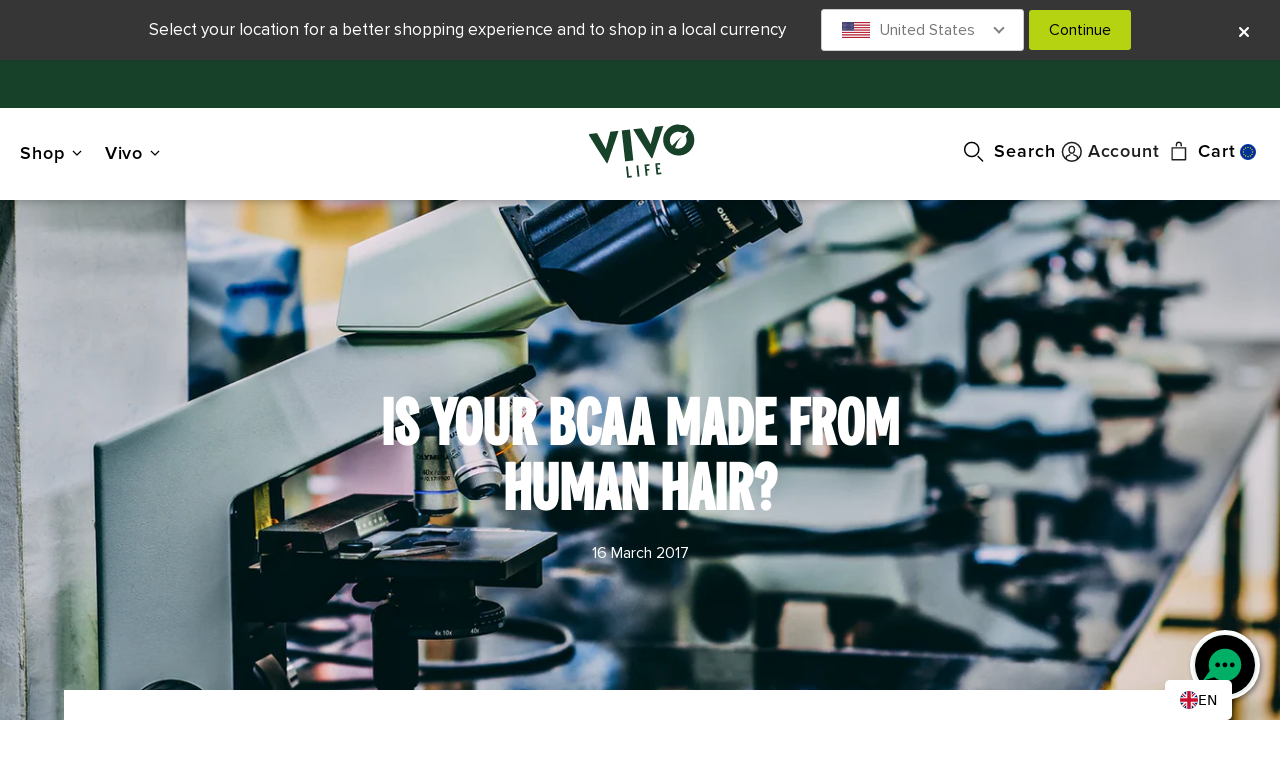

--- FILE ---
content_type: text/html; charset=utf-8
request_url: https://eu.vivolife.com/blogs/news/is-your-bcaa-made-from-human-hair
body_size: 37722
content:
<!doctype html>

<html lang="en" data-theme-version="7.18.1.56">
  <head>
  <meta charset="utf-8">
  <meta http-equiv="X-UA-Compatible" content="IE=edge">
  <meta name="msvalidate.01" content="630976783A07F343DCC9FAC20FD11A74">

  
  
  


<title>Is your BCAA made from human hair?            &ndash; Vivo Life EU</title>
<meta property="og:title" content="Is your BCAA made from human hair?            &ndash; Vivo Life EU">

<meta name="google-site-verification" content="pQGWUlocf-v4h8kUgFEbLiKQ9qcpp3TMVNsADl0NgXI">

  <meta property="og:description" content="BCAAs (Branched Chain Amino Acids) are one of the most well-known and well researched fitness supplements on the planet. They’re widely used by the world’s top strength and power athletes, marathon runners, boxers, tennis players, almost all bodybuilders and physique competitors, and millions of recreational gym goers ">

<meta property="og:site_name" content="Vivo Life EU">


  <meta property="og:image" content="http://eu.vivolife.com/cdn/shop/articles/Screen_Shot_2020-05-12_at_12.35.32_PM.png?crop=center&height=630&v=1624972538&width=1200">
  <meta property="og:image:secure_url" content="https://eu.vivolife.com/cdn/shop/articles/Screen_Shot_2020-05-12_at_12.35.32_PM.png?crop=center&height=630&v=1624972538&width=1200">



  <meta name="twitter:card" content="summary_large_image">
  <meta property="twitter:image:src" content="https://eu.vivolife.com/cdn/shop/articles/Screen_Shot_2020-05-12_at_12.35.32_PM.png?v=1624972538&width=1024">





  <meta name="twitter:title" content="Is your BCAA made from human hair?">
  <meta name="twitter:description" content="BCAAs (Branched Chain Amino Acids) are one of the most well-known and well researched fitness supplements on the planet.
They’re widely used by the world’s top strength and power athletes, marathon ru">
  
    <meta property="twitter:image" content="https://eu.vivolife.com/cdn/shop/articles/Screen_Shot_2020-05-12_at_12.35.32_PM.png?v=1624972538&width=1024">
  



    <meta name="description" content="BCAAs (Branched Chain Amino Acids) are one of the most well-known and well researched fitness supplements on the planet. They’re widely used by the world’s top strength and power athletes, marathon runners, boxers, tennis players, almost all bodybuilders and physique competitors, and millions of recreational gym goers ">


    <meta name="viewport" content="width=device-width, initial-scale=1.0, interactive-widget: overlays-content">
<link rel="shortcut icon" href="//eu.vivolife.com/cdn/shop/t/126/assets/favicon.png?v=81957122411746192191725454989" type="image/png">
<link rel="apple-touch-icon" sizes="180x180" href="//eu.vivolife.com/cdn/shop/t/126/assets/apple-touch-icon.png?v=58135597960569662881725454948">
<link rel="icon" type="image/png" sizes="32x32" href="//eu.vivolife.com/cdn/shop/t/126/assets/favicon-32x32.png?v=81957122411746192191725454930">
<link rel="icon" type="image/png" sizes="16x16" href="//eu.vivolife.com/cdn/shop/t/126/assets/favicon-16x16.png?v=81808553578492485511725454988">
<link rel="manifest" href="//eu.vivolife.com/cdn/shop/t/126/assets/manifest.json?v=89262089676276372291725454984">
<link rel="mask-icon" href="//eu.vivolife.com/cdn/shop/t/126/assets/safari-pinned-tab.svg?v=95125404614872142331725454966" color="#5bbad5">
<meta name="theme-color" content="#ffffff">

  
  
    
    
    <!-- OneTrust Cookies Consent Notice start for eu.vivolife.com -->
<script src="https://cdn.cookielaw.org/scripttemplates/otSDKStub.js" data-language="en" type="text/javascript" charset="UTF-8" data-domain-script="c5cafdf5-299b-4782-b9fd-f6e200d9552d"></script>
<script type="text/javascript">
function OptanonWrapper() { }
</script>
<!-- OneTrust Cookies Consent Notice end for eu.vivolife.com -->

  
<style>
@font-face {
font-family: 'VivoLife-Clean';
src: url('//eu.vivolife.com/cdn/shop/t/126/assets/VivoLife-Clean.woff2?v=171398941756921674761731083069');
font-display: swap;
}
@font-face {
font-family:"Proxima Nova Semibold";
src:url("https://cdn.shopify.com/s/files/1/1374/7199/files/Proxima_Nova_Semibold.woff2?v=1755091677");
font-display:auto;font-style:normal;font-weight:600;font-stretch:normal;
}
@font-face {
font-family: 'Proxima Nova';
src: url('https://cdn.shopify.com/s/files/1/0065/6362/7071/files/Proxima_Nova.woff2?v=1672876207');
font-display: swap;
}
@font-face {
font-family: 'Proxima Nova Extrabold';
src: url('https://cdn.shopify.com/s/files/1/0065/6362/7071/files/Proxima_Nova_Extrabold.woff2?v=1672876207');
font-display: swap;
}
@font-face {
font-family: 'VivoLife-Brush';
src: url('//eu.vivolife.com/cdn/shop/t/126/assets/VivoLife-Brush.woff2?v=113260291065214045081725454953');
font-display: swap;
}
</style>

    
      


<script type="text/javascript">
  window.__webpack_public_path__ = "//eu.vivolife.com/cdn/shop/t/126/";
</script>


    <link rel="stylesheet" href="https://use.typekit.net/exs2uoq.css">

    
    
    <link rel="canonical" href="https://eu.vivolife.com/blogs/news/is-your-bcaa-made-from-human-hair">

    
      <link href="//eu.vivolife.com/cdn/shop/t/126/assets/main.css?v=120863684145761706231767378603" rel="stylesheet" type="text/css" media="all">
      

<script>
  
        let Vivo = {      moneyFormat: "€{{amount_with_comma_separator}}",      searchTerms: "",      assetUrl: "//eu.vivolife.com/cdn/shop/t/126/assets/",      currency_symbol: "€",      currency_code: "EUR",      country_selector_name: "Europe",      store_url: "https://eu.vivolife.com",      store_region: "EU",      store_locale_full: "en-150",      store_locale_underscore: "en_150",      trustpilot_region: "en-150",      student_discount_link_enabled: "false",      locale_body_tag: "en",      locale_oos_tag: "eu",      date_format: "%e %B %Y",      date_format_short: "%d/%m/%y",      time_format_24: "%R",      hide_30_day_guarantee: true,      sub_page_url: "https://eu.vivolife.com/collections/subscribe-save-15",      sub_helpdocs_url: "https://help.vivolife.co.uk/l/en/category/boaoprf4xl-subscriptions",      sub_portal_subscriptions_url: "",      sub_portal_addresses_url: "",      allow_back_in_stock_signup: true,      purchase_widget_variant: true,      free_shipping_subscribers: false,      free_shipping_value: false,      b2b: false,      frontrow_display: true,      rebuy_enabled: false,      sale_features: false,      weglot_enabled: false,      abtests: "",      itsgot_enabled: true,      menu_2025: true    };                    
  </script>


    <script src="//eu.vivolife.com/cdn/shopifycloud/storefront/assets/themes_support/shopify_common-5f594365.js" type="text/javascript"></script>
    <script src="//eu.vivolife.com/cdn/shopifycloud/storefront/assets/themes_support/option_selection-b017cd28.js" type="text/javascript"></script>
    <script src="//eu.vivolife.com/cdn/shopifycloud/storefront/assets/themes_support/customer_area-f1b6eefc.js" type="text/javascript"></script>
    <script>window.performance && window.performance.mark && window.performance.mark('shopify.content_for_header.start');</script><meta name="facebook-domain-verification" content="rp764tlc1ebu4cvhgzsz5mr02vq9fm">
<meta name="google-site-verification" content="9pB7zO_g5CqQ0GnBhSkfsckcYr2EwNWubTWKyFcP4nc">
<meta id="shopify-digital-wallet" name="shopify-digital-wallet" content="/25277005858/digital_wallets/dialog">
<meta name="shopify-checkout-api-token" content="d2e022a957082349d8fa0456534988ad">
<meta id="in-context-paypal-metadata" data-shop-id="25277005858" data-venmo-supported="false" data-environment="production" data-locale="en_GB" data-paypal-v4="true" data-currency="EUR">
<link rel="alternate" type="application/atom+xml" title="Feed" href="/blogs/news.atom">
<link rel="alternate" hreflang="x-default" href="https://eu.vivolife.com/blogs/news/is-your-bcaa-made-from-human-hair">



<script async="async" src="/checkouts/internal/preloads.js?locale=en-DE"></script>
<link rel="preconnect" href="https://shop.app" crossorigin="anonymous">
<script async="async" src="https://shop.app/checkouts/internal/preloads.js?locale=en-DE&shop_id=25277005858" crossorigin="anonymous"></script>
<script id="apple-pay-shop-capabilities" type="application/json">{"shopId":25277005858,"countryCode":"GB","currencyCode":"EUR","merchantCapabilities":["supports3DS"],"merchantId":"gid:\/\/shopify\/Shop\/25277005858","merchantName":"Vivo Life EU","requiredBillingContactFields":["postalAddress","email","phone"],"requiredShippingContactFields":["postalAddress","email","phone"],"shippingType":"shipping","supportedNetworks":["visa","maestro","masterCard","amex","discover","elo"],"total":{"type":"pending","label":"Vivo Life EU","amount":"1.00"},"shopifyPaymentsEnabled":true,"supportsSubscriptions":true}</script>
<script id="shopify-features" type="application/json">{"accessToken":"d2e022a957082349d8fa0456534988ad","betas":["rich-media-storefront-analytics"],"domain":"eu.vivolife.com","predictiveSearch":true,"shopId":25277005858,"locale":"en"}</script>
<script>var Shopify = Shopify || {};
Shopify.shop = "vivolifeeurope.myshopify.com";
Shopify.locale = "en-GB";
Shopify.currency = {"active":"EUR","rate":"1.0"};
Shopify.country = "DE";
Shopify.theme = {"name":"vivo-shopify-v7\/eu","id":132241522730,"schema_name":null,"schema_version":null,"theme_store_id":null,"role":"main"};
Shopify.theme.handle = "null";
Shopify.theme.style = {"id":null,"handle":null};
Shopify.cdnHost = "eu.vivolife.com/cdn";
Shopify.routes = Shopify.routes || {};
Shopify.routes.root = "/";</script>
<script type="module">!function(o){(o.Shopify=o.Shopify||{}).modules=!0}(window);</script>
<script>!function(o){function n(){var o=[];function n(){o.push(Array.prototype.slice.apply(arguments))}return n.q=o,n}var t=o.Shopify=o.Shopify||{};t.loadFeatures=n(),t.autoloadFeatures=n()}(window);</script>
<script>
  window.ShopifyPay = window.ShopifyPay || {};
  window.ShopifyPay.apiHost = "shop.app\/pay";
  window.ShopifyPay.redirectState = null;
</script>
<script id="shop-js-analytics" type="application/json">{"pageType":"article"}</script>
<script defer="defer" async="" type="module" src="//eu.vivolife.com/cdn/shopifycloud/shop-js/modules/v2/client.init-shop-cart-sync_IZsNAliE.en.esm.js"></script>
<script defer="defer" async="" type="module" src="//eu.vivolife.com/cdn/shopifycloud/shop-js/modules/v2/chunk.common_0OUaOowp.esm.js"></script>
<script type="module">
  await import("//eu.vivolife.com/cdn/shopifycloud/shop-js/modules/v2/client.init-shop-cart-sync_IZsNAliE.en.esm.js");
await import("//eu.vivolife.com/cdn/shopifycloud/shop-js/modules/v2/chunk.common_0OUaOowp.esm.js");

  window.Shopify.SignInWithShop?.initShopCartSync?.({"fedCMEnabled":true,"windoidEnabled":true});

</script>
<script>
  window.Shopify = window.Shopify || {};
  if (!window.Shopify.featureAssets) window.Shopify.featureAssets = {};
  window.Shopify.featureAssets['shop-js'] = {"shop-cart-sync":["modules/v2/client.shop-cart-sync_DLOhI_0X.en.esm.js","modules/v2/chunk.common_0OUaOowp.esm.js"],"init-fed-cm":["modules/v2/client.init-fed-cm_C6YtU0w6.en.esm.js","modules/v2/chunk.common_0OUaOowp.esm.js"],"shop-button":["modules/v2/client.shop-button_BCMx7GTG.en.esm.js","modules/v2/chunk.common_0OUaOowp.esm.js"],"shop-cash-offers":["modules/v2/client.shop-cash-offers_BT26qb5j.en.esm.js","modules/v2/chunk.common_0OUaOowp.esm.js","modules/v2/chunk.modal_CGo_dVj3.esm.js"],"init-windoid":["modules/v2/client.init-windoid_B9PkRMql.en.esm.js","modules/v2/chunk.common_0OUaOowp.esm.js"],"init-shop-email-lookup-coordinator":["modules/v2/client.init-shop-email-lookup-coordinator_DZkqjsbU.en.esm.js","modules/v2/chunk.common_0OUaOowp.esm.js"],"shop-toast-manager":["modules/v2/client.shop-toast-manager_Di2EnuM7.en.esm.js","modules/v2/chunk.common_0OUaOowp.esm.js"],"shop-login-button":["modules/v2/client.shop-login-button_BtqW_SIO.en.esm.js","modules/v2/chunk.common_0OUaOowp.esm.js","modules/v2/chunk.modal_CGo_dVj3.esm.js"],"avatar":["modules/v2/client.avatar_BTnouDA3.en.esm.js"],"pay-button":["modules/v2/client.pay-button_CWa-C9R1.en.esm.js","modules/v2/chunk.common_0OUaOowp.esm.js"],"init-shop-cart-sync":["modules/v2/client.init-shop-cart-sync_IZsNAliE.en.esm.js","modules/v2/chunk.common_0OUaOowp.esm.js"],"init-customer-accounts":["modules/v2/client.init-customer-accounts_DenGwJTU.en.esm.js","modules/v2/client.shop-login-button_BtqW_SIO.en.esm.js","modules/v2/chunk.common_0OUaOowp.esm.js","modules/v2/chunk.modal_CGo_dVj3.esm.js"],"init-shop-for-new-customer-accounts":["modules/v2/client.init-shop-for-new-customer-accounts_JdHXxpS9.en.esm.js","modules/v2/client.shop-login-button_BtqW_SIO.en.esm.js","modules/v2/chunk.common_0OUaOowp.esm.js","modules/v2/chunk.modal_CGo_dVj3.esm.js"],"init-customer-accounts-sign-up":["modules/v2/client.init-customer-accounts-sign-up_D6__K_p8.en.esm.js","modules/v2/client.shop-login-button_BtqW_SIO.en.esm.js","modules/v2/chunk.common_0OUaOowp.esm.js","modules/v2/chunk.modal_CGo_dVj3.esm.js"],"checkout-modal":["modules/v2/client.checkout-modal_C_ZQDY6s.en.esm.js","modules/v2/chunk.common_0OUaOowp.esm.js","modules/v2/chunk.modal_CGo_dVj3.esm.js"],"shop-follow-button":["modules/v2/client.shop-follow-button_XetIsj8l.en.esm.js","modules/v2/chunk.common_0OUaOowp.esm.js","modules/v2/chunk.modal_CGo_dVj3.esm.js"],"lead-capture":["modules/v2/client.lead-capture_DvA72MRN.en.esm.js","modules/v2/chunk.common_0OUaOowp.esm.js","modules/v2/chunk.modal_CGo_dVj3.esm.js"],"shop-login":["modules/v2/client.shop-login_ClXNxyh6.en.esm.js","modules/v2/chunk.common_0OUaOowp.esm.js","modules/v2/chunk.modal_CGo_dVj3.esm.js"],"payment-terms":["modules/v2/client.payment-terms_CNlwjfZz.en.esm.js","modules/v2/chunk.common_0OUaOowp.esm.js","modules/v2/chunk.modal_CGo_dVj3.esm.js"]};
</script>
<script>(function() {
  var isLoaded = false;
  function asyncLoad() {
    if (isLoaded) return;
    isLoaded = true;
    var urls = ["https:\/\/static.rechargecdn.com\/assets\/js\/widget.min.js?shop=vivolifeeurope.myshopify.com","https:\/\/config.gorgias.chat\/bundle-loader\/01GYCBSJ073WJVMMBTKMDRXS94?source=shopify1click\u0026shop=vivolifeeurope.myshopify.com","https:\/\/cdn.weglot.com\/weglot_script_tag.js?shop=vivolifeeurope.myshopify.com","https:\/\/api.socialsnowball.io\/js\/referral.js?shop=vivolifeeurope.myshopify.com","https:\/\/cdn.giftcardpro.app\/build\/storefront\/storefront.js?shop=vivolifeeurope.myshopify.com","https:\/\/cdn.rebuyengine.com\/onsite\/js\/rebuy.js?shop=vivolifeeurope.myshopify.com","https:\/\/cdn.9gtb.com\/loader.js?g_cvt_id=5811cd33-f4d7-480c-bac0-e8779e29c465\u0026shop=vivolifeeurope.myshopify.com"];
    for (var i = 0; i < urls.length; i++) {
      var s = document.createElement('script');
      s.type = 'text/javascript';
      s.async = true;
      s.src = urls[i];
      var x = document.getElementsByTagName('script')[0];
      x.parentNode.insertBefore(s, x);
    }
  };
  if(window.attachEvent) {
    window.attachEvent('onload', asyncLoad);
  } else {
    window.addEventListener('load', asyncLoad, false);
  }
})();</script>
<script id="__st">var __st={"a":25277005858,"offset":0,"reqid":"fc1b19a1-ea08-4a5e-b32b-8d834a193add-1768361492","pageurl":"eu.vivolife.com\/blogs\/news\/is-your-bcaa-made-from-human-hair","s":"articles-555664539690","u":"9f1db6789797","p":"article","rtyp":"article","rid":555664539690};</script>
<script>window.ShopifyPaypalV4VisibilityTracking = true;</script>
<script id="captcha-bootstrap">!function(){'use strict';const t='contact',e='account',n='new_comment',o=[[t,t],['blogs',n],['comments',n],[t,'customer']],c=[[e,'customer_login'],[e,'guest_login'],[e,'recover_customer_password'],[e,'create_customer']],r=t=>t.map((([t,e])=>`form[action*='/${t}']:not([data-nocaptcha='true']) input[name='form_type'][value='${e}']`)).join(','),a=t=>()=>t?[...document.querySelectorAll(t)].map((t=>t.form)):[];function s(){const t=[...o],e=r(t);return a(e)}const i='password',u='form_key',d=['recaptcha-v3-token','g-recaptcha-response','h-captcha-response',i],f=()=>{try{return window.sessionStorage}catch{return}},m='__shopify_v',_=t=>t.elements[u];function p(t,e,n=!1){try{const o=window.sessionStorage,c=JSON.parse(o.getItem(e)),{data:r}=function(t){const{data:e,action:n}=t;return t[m]||n?{data:e,action:n}:{data:t,action:n}}(c);for(const[e,n]of Object.entries(r))t.elements[e]&&(t.elements[e].value=n);n&&o.removeItem(e)}catch(o){console.error('form repopulation failed',{error:o})}}const l='form_type',E='cptcha';function T(t){t.dataset[E]=!0}const w=window,h=w.document,L='Shopify',v='ce_forms',y='captcha';let A=!1;((t,e)=>{const n=(g='f06e6c50-85a8-45c8-87d0-21a2b65856fe',I='https://cdn.shopify.com/shopifycloud/storefront-forms-hcaptcha/ce_storefront_forms_captcha_hcaptcha.v1.5.2.iife.js',D={infoText:'Protected by hCaptcha',privacyText:'Privacy',termsText:'Terms'},(t,e,n)=>{const o=w[L][v],c=o.bindForm;if(c)return c(t,g,e,D).then(n);var r;o.q.push([[t,g,e,D],n]),r=I,A||(h.body.append(Object.assign(h.createElement('script'),{id:'captcha-provider',async:!0,src:r})),A=!0)});var g,I,D;w[L]=w[L]||{},w[L][v]=w[L][v]||{},w[L][v].q=[],w[L][y]=w[L][y]||{},w[L][y].protect=function(t,e){n(t,void 0,e),T(t)},Object.freeze(w[L][y]),function(t,e,n,w,h,L){const[v,y,A,g]=function(t,e,n){const i=e?o:[],u=t?c:[],d=[...i,...u],f=r(d),m=r(i),_=r(d.filter((([t,e])=>n.includes(e))));return[a(f),a(m),a(_),s()]}(w,h,L),I=t=>{const e=t.target;return e instanceof HTMLFormElement?e:e&&e.form},D=t=>v().includes(t);t.addEventListener('submit',(t=>{const e=I(t);if(!e)return;const n=D(e)&&!e.dataset.hcaptchaBound&&!e.dataset.recaptchaBound,o=_(e),c=g().includes(e)&&(!o||!o.value);(n||c)&&t.preventDefault(),c&&!n&&(function(t){try{if(!f())return;!function(t){const e=f();if(!e)return;const n=_(t);if(!n)return;const o=n.value;o&&e.removeItem(o)}(t);const e=Array.from(Array(32),(()=>Math.random().toString(36)[2])).join('');!function(t,e){_(t)||t.append(Object.assign(document.createElement('input'),{type:'hidden',name:u})),t.elements[u].value=e}(t,e),function(t,e){const n=f();if(!n)return;const o=[...t.querySelectorAll(`input[type='${i}']`)].map((({name:t})=>t)),c=[...d,...o],r={};for(const[a,s]of new FormData(t).entries())c.includes(a)||(r[a]=s);n.setItem(e,JSON.stringify({[m]:1,action:t.action,data:r}))}(t,e)}catch(e){console.error('failed to persist form',e)}}(e),e.submit())}));const S=(t,e)=>{t&&!t.dataset[E]&&(n(t,e.some((e=>e===t))),T(t))};for(const o of['focusin','change'])t.addEventListener(o,(t=>{const e=I(t);D(e)&&S(e,y())}));const B=e.get('form_key'),M=e.get(l),P=B&&M;t.addEventListener('DOMContentLoaded',(()=>{const t=y();if(P)for(const e of t)e.elements[l].value===M&&p(e,B);[...new Set([...A(),...v().filter((t=>'true'===t.dataset.shopifyCaptcha))])].forEach((e=>S(e,t)))}))}(h,new URLSearchParams(w.location.search),n,t,e,['guest_login'])})(!1,!0)}();</script>
<script integrity="sha256-4kQ18oKyAcykRKYeNunJcIwy7WH5gtpwJnB7kiuLZ1E=" data-source-attribution="shopify.loadfeatures" defer="defer" src="//eu.vivolife.com/cdn/shopifycloud/storefront/assets/storefront/load_feature-a0a9edcb.js" crossorigin="anonymous"></script>
<script crossorigin="anonymous" defer="defer" src="//eu.vivolife.com/cdn/shopifycloud/storefront/assets/shopify_pay/storefront-65b4c6d7.js?v=20250812"></script>
<script data-source-attribution="shopify.dynamic_checkout.dynamic.init">var Shopify=Shopify||{};Shopify.PaymentButton=Shopify.PaymentButton||{isStorefrontPortableWallets:!0,init:function(){window.Shopify.PaymentButton.init=function(){};var t=document.createElement("script");t.src="https://eu.vivolife.com/cdn/shopifycloud/portable-wallets/latest/portable-wallets.en.js",t.type="module",document.head.appendChild(t)}};
</script>
<script data-source-attribution="shopify.dynamic_checkout.buyer_consent">
  function portableWalletsHideBuyerConsent(e){var t=document.getElementById("shopify-buyer-consent"),n=document.getElementById("shopify-subscription-policy-button");t&&n&&(t.classList.add("hidden"),t.setAttribute("aria-hidden","true"),n.removeEventListener("click",e))}function portableWalletsShowBuyerConsent(e){var t=document.getElementById("shopify-buyer-consent"),n=document.getElementById("shopify-subscription-policy-button");t&&n&&(t.classList.remove("hidden"),t.removeAttribute("aria-hidden"),n.addEventListener("click",e))}window.Shopify?.PaymentButton&&(window.Shopify.PaymentButton.hideBuyerConsent=portableWalletsHideBuyerConsent,window.Shopify.PaymentButton.showBuyerConsent=portableWalletsShowBuyerConsent);
</script>
<script data-source-attribution="shopify.dynamic_checkout.cart.bootstrap">document.addEventListener("DOMContentLoaded",(function(){function t(){return document.querySelector("shopify-accelerated-checkout-cart, shopify-accelerated-checkout")}if(t())Shopify.PaymentButton.init();else{new MutationObserver((function(e,n){t()&&(Shopify.PaymentButton.init(),n.disconnect())})).observe(document.body,{childList:!0,subtree:!0})}}));
</script>
<link id="shopify-accelerated-checkout-styles" rel="stylesheet" media="screen" href="https://eu.vivolife.com/cdn/shopifycloud/portable-wallets/latest/accelerated-checkout-backwards-compat.css" crossorigin="anonymous">
<style id="shopify-accelerated-checkout-cart">
        #shopify-buyer-consent {
  margin-top: 1em;
  display: inline-block;
  width: 100%;
}

#shopify-buyer-consent.hidden {
  display: none;
}

#shopify-subscription-policy-button {
  background: none;
  border: none;
  padding: 0;
  text-decoration: underline;
  font-size: inherit;
  cursor: pointer;
}

#shopify-subscription-policy-button::before {
  box-shadow: none;
}

      </style>

<script>window.performance && window.performance.mark && window.performance.mark('shopify.content_for_header.end');</script>
    
      
<!-- Google Tag Manager -->
<script>(function(w,d,s,l,i){w[l]=w[l]||[];w[l].push({'gtm.start':
    new Date().getTime(),event:'gtm.js'});var f=d.getElementsByTagName(s)[0],
    j=d.createElement(s),dl=l!='dataLayer'?'&l='+l:'';j.async=true;j.src=
    'https://www.googletagmanager.com/gtm.js?id='+i+dl;f.parentNode.insertBefore(j,f);
    })(window,document,'script','dataLayer','GTM-5LQ7RDX');</script>
    <!-- End Google Tag Manager -->


      
    
  <!-- BEGIN app block: shopify://apps/hreflang-manager/blocks/gwa-hreflang/35dc0b05-d599-4c8e-8584-8cd17768854a --><!-- BEGIN app snippet: gwa-hreflang-article --><link rel="alternate" hreflang="x-default" href="https://www.vivolife.co.uk/blogs/news/is-your-bcaa-made-from-human-hair"><!-- END app snippet --><!-- END app block --><!-- BEGIN app block: shopify://apps/weglot-translate-your-store/blocks/weglot/3097482a-fafe-42ff-bc33-ea19e35c4a20 -->
  






  
    

    
    
    
      
    
  


<!--Start Weglot Script-->
<script type="application/json" id="weglot-data">{"allLanguageUrls":{"en":"https://eu.vivolife.com/blogs/news/is-your-bcaa-made-from-human-hair","nl":"https://eu.vivolife.com/nl/blogs/news/is-your-bcaa-made-from-human-hair"},"originalCanonicalUrl":"https://eu.vivolife.com/blogs/news/is-your-bcaa-made-from-human-hair","originalPath":"/blogs/news/is-your-bcaa-made-from-human-hair","settings":{"auto_switch":true,"auto_switch_fallback":null,"category":8,"custom_settings":{"dynamic":"","live":true,"button_style":{"with_name":false,"full_name":false,"is_dropdown":false,"with_flags":false,"custom_css":"/* \r\n\r\n    For use in Weglot admin under Settings > Language Switcher > Custom CSS\r\n    Version Control: in projects/v7 under addons/Weglot/language-switcher.css\r\n\r\n*/\r\n\r\n.weglot_switcher.vertical_expand .language-option {\r\n    font-size: 14px !important;\r\n}\r\n\r\n.weglot-container .wg-flag {\r\n    border-radius: 100%;\r\n    width: 18px !important;\r\n    height: 18px !important;\r\n}\r\n\r\n.weglot-container .language-list {\r\n    z-index: 1000;\r\n    left: -10px\r\n}\r\n\r\n.weglot-container .language-list .language-option a {\r\n  padding-right: 15px;\r\n}\r\n\r\n.weglot-container .language-option {\r\n    color: black;\r\n    border-bottom: 1px solid #CCC;\r\n}\r\n\r\n.weglot-container .language-option.active-language {\r\n    border-bottom: 0;\r\n}\r\n\r\n.weglot-container .language-option .wg-flag {\r\n    /*  display:none !important; */\r\n}\r\n\r\n.weglot-container .language-option.active-language .wg-flag {\r\n    display: block !important;\r\n}\r\n\r\n.weglot-container .language-list .language-option {\r\n    padding-left: 20px;\r\n}\r\n\r\n.weglot-container .language-list .language-option:hover,\r\n.weglot-container .language-list .language-option:hover a {\r\n    background: #d7d7d7 !important;\r\n}\r\n\r\n.weglot-container .language-option a {\r\n    font-weight: normal !important;\r\n}\r\n\r\n.weglot_switcher {\r\n    padding-right: 28px;\r\n}\r\n\r\n.weglot_switcher.vertical_expand.down .language-option:first-child {\r\n    border-top-left-radius: 10px !important;\r\n    border-top-right-radius: 10px !important;\r\n}\r\n\r\n.weglot_switcher.vertical_expand.down .language-option:last-child {\r\n    border-bottom-left-radius: 10px !important;\r\n    border-bottom-right-radius: 10px !important;\r\n    border-bottom: 0;\r\n}\r\n\r\n.weglot_switcher.vertical_expand.down .language-list {\r\n    top: -20px;\r\n    left: -70px;\r\n    min-width: 130px;\r\n    border-radius: 10px !important;\r\n}\r\n\r\n.weglot_switcher.vertical_expand.down:not(.closed) .language-list {\r\n    box-shadow: 3px 3px 3px 3px rgba(200, 200, 200, 0.4)\r\n}\r\n.weglot-container:not(.announcement-bar .weglot-container) {\r\n display:none; \r\n}","flag_type":null},"switchers":[{"style":{"with_name":true,"with_flags":true,"full_name":false,"flag_type":"square","size_scale":"1.1"},"opts":{"open_hover":true,"close_outside_click":false,"is_responsive":false,"display_device":"mobile","pixel_cutoff":768},"colors":{"text_active":"#FFFFFF","text_inactive":"#000000","text_hover":"#000000","bg_inactive":"#FFFFFF","bg_active":"transparent","bg_hover":"#FFFFFF"},"location":{"target":".language-selector","sibling":""},"template":{"name":"vertical_expand","hash":"38df43ca64f6c690dc469a1c8937c3315a6e366e"}},{"style":{"with_name":true,"with_flags":true,"full_name":true,"flag_type":"rectangle_mat","size_scale":1},"opts":{"open_hover":false,"close_outside_click":true,"is_responsive":false,"display_device":"mobile","pixel_cutoff":768},"colors":{"text_inactive":"#333333","text_active":"#555555","text_hover":"#555555"},"location":{"target":"#weglot-mobile-nav","sibling":""},"template":{"name":"bubble","hash":"a9b391cff8966ac979b93ac6ef25daaba18e04bf"}}],"translate_search":false,"translate_images":false,"loading_bar":true,"hide_switcher":false,"wait_transition":true,"shopify_theme_app_extension":true},"deleted_at":null,"dynamics":[{"value":"body"}],"excluded_blocks":[],"excluded_paths":[{"excluded_languages":[],"language_button_displayed":false,"type":"CONTAIN","value":"/preview_bar"}],"external_enabled":false,"host":"eu.vivolife.com","is_dns_set":true,"is_https":true,"language_from":"en","language_from_custom_flag":null,"language_from_custom_name":null,"languages":[{"connect_host_destination":null,"custom_code":null,"custom_flag":null,"custom_local_name":null,"custom_name":null,"enabled":true,"language_to":"nl"}],"media_enabled":false,"page_views_enabled":true,"technology_id":2,"technology_name":"Shopify","translation_engine":3,"url_type":"SUBDIRECTORY","versions":{"translation":1765808782,"slugTranslation":1738689030}},"translatedWordsList":[]}</script>
<script src="https://cdn.weglot.com/weglot.min.js?api_key=wg_1bf123e66ae4fba1a7a22b5812037df61" async=""></script>
<!--End Weglot Script-->

<!-- END app block --><!-- BEGIN app block: shopify://apps/triplewhale/blocks/triple_pixel_snippet/483d496b-3f1a-4609-aea7-8eee3b6b7a2a --><link rel="preconnect dns-prefetch" href="https://api.config-security.com/" crossorigin="">
<link rel="preconnect dns-prefetch" href="https://conf.config-security.com/" crossorigin="">
<script>
/* >> TriplePixel :: start*/
window.TriplePixelData={TripleName:"vivolifeeurope.myshopify.com",ver:"2.16",plat:"SHOPIFY",isHeadless:false,src:'SHOPIFY_EXT',product:{id:"",name:``,price:"",variant:""},search:"",collection:"",cart:"",template:"article",curr:"EUR" || "EUR"},function(W,H,A,L,E,_,B,N){function O(U,T,P,H,R){void 0===R&&(R=!1),H=new XMLHttpRequest,P?(H.open("POST",U,!0),H.setRequestHeader("Content-Type","text/plain")):H.open("GET",U,!0),H.send(JSON.stringify(P||{})),H.onreadystatechange=function(){4===H.readyState&&200===H.status?(R=H.responseText,U.includes("/first")?eval(R):P||(N[B]=R)):(299<H.status||H.status<200)&&T&&!R&&(R=!0,O(U,T-1,P))}}if(N=window,!N[H+"sn"]){N[H+"sn"]=1,L=function(){return Date.now().toString(36)+"_"+Math.random().toString(36)};try{A.setItem(H,1+(0|A.getItem(H)||0)),(E=JSON.parse(A.getItem(H+"U")||"[]")).push({u:location.href,r:document.referrer,t:Date.now(),id:L()}),A.setItem(H+"U",JSON.stringify(E))}catch(e){}var i,m,p;A.getItem('"!nC`')||(_=A,A=N,A[H]||(E=A[H]=function(t,e,i){return void 0===i&&(i=[]),"State"==t?E.s:(W=L(),(E._q=E._q||[]).push([W,t,e].concat(i)),W)},E.s="Installed",E._q=[],E.ch=W,B="configSecurityConfModel",N[B]=1,O("https://conf.config-security.com/model",5),i=L(),m=A[atob("c2NyZWVu")],_.setItem("di_pmt_wt",i),p={id:i,action:"profile",avatar:_.getItem("auth-security_rand_salt_"),time:m[atob("d2lkdGg=")]+":"+m[atob("aGVpZ2h0")],host:A.TriplePixelData.TripleName,plat:A.TriplePixelData.plat,url:window.location.href.slice(0,500),ref:document.referrer,ver:A.TriplePixelData.ver},O("https://api.config-security.com/event",5,p),O("https://api.config-security.com/first?host=".concat(p.host,"&plat=").concat(p.plat),5)))}}("","TriplePixel",localStorage);
/* << TriplePixel :: end*/
</script>



<!-- END app block --><!-- BEGIN app block: shopify://apps/klaviyo-email-marketing-sms/blocks/klaviyo-onsite-embed/2632fe16-c075-4321-a88b-50b567f42507 -->












  <script async="" src="https://static.klaviyo.com/onsite/js/PkLUxL/klaviyo.js?company_id=PkLUxL"></script>
  <script>!function(){if(!window.klaviyo){window._klOnsite=window._klOnsite||[];try{window.klaviyo=new Proxy({},{get:function(n,i){return"push"===i?function(){var n;(n=window._klOnsite).push.apply(n,arguments)}:function(){for(var n=arguments.length,o=new Array(n),w=0;w<n;w++)o[w]=arguments[w];var t="function"==typeof o[o.length-1]?o.pop():void 0,e=new Promise((function(n){window._klOnsite.push([i].concat(o,[function(i){t&&t(i),n(i)}]))}));return e}}})}catch(n){window.klaviyo=window.klaviyo||[],window.klaviyo.push=function(){var n;(n=window._klOnsite).push.apply(n,arguments)}}}}();</script>

  




  <script>
    window.klaviyoReviewsProductDesignMode = false
  </script>







<!-- END app block --><!-- BEGIN app block: shopify://apps/videowise-video-commerce/blocks/script_embed/b48d6c0c-3e3f-4791-a9ab-a5ab7ec82f4d -->
<link rel="preload" as="style" onload="this.onload=null;this.rel='stylesheet'" href="https://assets.videowise.com/style.css.gz" id="videowise-style-css">
<script defer="" src="https://assets.videowise.com/vendors.js.gz" id="videowise-vendors-js"></script>
<script defer="" src="https://assets.videowise.com/client.js.gz" id="videowise-client-js"></script>

<link rel="dns-prefetch" href="https://assets.videowise.com/">

<link rel="dns-prefetch" href="https://cdn2.videowise.com/">

<link rel="dns-prefetch" href="https://api-cdn.videowise.com/">

<link rel="dns-prefetch" href="https://images.videowise.com/">

<link rel="dns-prefetch" href="https://cdn.videowise.com/">

<!-- END app block --><link href="https://monorail-edge.shopifysvc.com" rel="dns-prefetch">
<script>(function(){if ("sendBeacon" in navigator && "performance" in window) {try {var session_token_from_headers = performance.getEntriesByType('navigation')[0].serverTiming.find(x => x.name == '_s').description;} catch {var session_token_from_headers = undefined;}var session_cookie_matches = document.cookie.match(/_shopify_s=([^;]*)/);var session_token_from_cookie = session_cookie_matches && session_cookie_matches.length === 2 ? session_cookie_matches[1] : "";var session_token = session_token_from_headers || session_token_from_cookie || "";function handle_abandonment_event(e) {var entries = performance.getEntries().filter(function(entry) {return /monorail-edge.shopifysvc.com/.test(entry.name);});if (!window.abandonment_tracked && entries.length === 0) {window.abandonment_tracked = true;var currentMs = Date.now();var navigation_start = performance.timing.navigationStart;var payload = {shop_id: 25277005858,url: window.location.href,navigation_start,duration: currentMs - navigation_start,session_token,page_type: "article"};window.navigator.sendBeacon("https://monorail-edge.shopifysvc.com/v1/produce", JSON.stringify({schema_id: "online_store_buyer_site_abandonment/1.1",payload: payload,metadata: {event_created_at_ms: currentMs,event_sent_at_ms: currentMs}}));}}window.addEventListener('pagehide', handle_abandonment_event);}}());</script>
<script id="web-pixels-manager-setup">(function e(e,d,r,n,o){if(void 0===o&&(o={}),!Boolean(null===(a=null===(i=window.Shopify)||void 0===i?void 0:i.analytics)||void 0===a?void 0:a.replayQueue)){var i,a;window.Shopify=window.Shopify||{};var t=window.Shopify;t.analytics=t.analytics||{};var s=t.analytics;s.replayQueue=[],s.publish=function(e,d,r){return s.replayQueue.push([e,d,r]),!0};try{self.performance.mark("wpm:start")}catch(e){}var l=function(){var e={modern:/Edge?\/(1{2}[4-9]|1[2-9]\d|[2-9]\d{2}|\d{4,})\.\d+(\.\d+|)|Firefox\/(1{2}[4-9]|1[2-9]\d|[2-9]\d{2}|\d{4,})\.\d+(\.\d+|)|Chrom(ium|e)\/(9{2}|\d{3,})\.\d+(\.\d+|)|(Maci|X1{2}).+ Version\/(15\.\d+|(1[6-9]|[2-9]\d|\d{3,})\.\d+)([,.]\d+|)( \(\w+\)|)( Mobile\/\w+|) Safari\/|Chrome.+OPR\/(9{2}|\d{3,})\.\d+\.\d+|(CPU[ +]OS|iPhone[ +]OS|CPU[ +]iPhone|CPU IPhone OS|CPU iPad OS)[ +]+(15[._]\d+|(1[6-9]|[2-9]\d|\d{3,})[._]\d+)([._]\d+|)|Android:?[ /-](13[3-9]|1[4-9]\d|[2-9]\d{2}|\d{4,})(\.\d+|)(\.\d+|)|Android.+Firefox\/(13[5-9]|1[4-9]\d|[2-9]\d{2}|\d{4,})\.\d+(\.\d+|)|Android.+Chrom(ium|e)\/(13[3-9]|1[4-9]\d|[2-9]\d{2}|\d{4,})\.\d+(\.\d+|)|SamsungBrowser\/([2-9]\d|\d{3,})\.\d+/,legacy:/Edge?\/(1[6-9]|[2-9]\d|\d{3,})\.\d+(\.\d+|)|Firefox\/(5[4-9]|[6-9]\d|\d{3,})\.\d+(\.\d+|)|Chrom(ium|e)\/(5[1-9]|[6-9]\d|\d{3,})\.\d+(\.\d+|)([\d.]+$|.*Safari\/(?![\d.]+ Edge\/[\d.]+$))|(Maci|X1{2}).+ Version\/(10\.\d+|(1[1-9]|[2-9]\d|\d{3,})\.\d+)([,.]\d+|)( \(\w+\)|)( Mobile\/\w+|) Safari\/|Chrome.+OPR\/(3[89]|[4-9]\d|\d{3,})\.\d+\.\d+|(CPU[ +]OS|iPhone[ +]OS|CPU[ +]iPhone|CPU IPhone OS|CPU iPad OS)[ +]+(10[._]\d+|(1[1-9]|[2-9]\d|\d{3,})[._]\d+)([._]\d+|)|Android:?[ /-](13[3-9]|1[4-9]\d|[2-9]\d{2}|\d{4,})(\.\d+|)(\.\d+|)|Mobile Safari.+OPR\/([89]\d|\d{3,})\.\d+\.\d+|Android.+Firefox\/(13[5-9]|1[4-9]\d|[2-9]\d{2}|\d{4,})\.\d+(\.\d+|)|Android.+Chrom(ium|e)\/(13[3-9]|1[4-9]\d|[2-9]\d{2}|\d{4,})\.\d+(\.\d+|)|Android.+(UC? ?Browser|UCWEB|U3)[ /]?(15\.([5-9]|\d{2,})|(1[6-9]|[2-9]\d|\d{3,})\.\d+)\.\d+|SamsungBrowser\/(5\.\d+|([6-9]|\d{2,})\.\d+)|Android.+MQ{2}Browser\/(14(\.(9|\d{2,})|)|(1[5-9]|[2-9]\d|\d{3,})(\.\d+|))(\.\d+|)|K[Aa][Ii]OS\/(3\.\d+|([4-9]|\d{2,})\.\d+)(\.\d+|)/},d=e.modern,r=e.legacy,n=navigator.userAgent;return n.match(d)?"modern":n.match(r)?"legacy":"unknown"}(),u="modern"===l?"modern":"legacy",c=(null!=n?n:{modern:"",legacy:""})[u],f=function(e){return[e.baseUrl,"/wpm","/b",e.hashVersion,"modern"===e.buildTarget?"m":"l",".js"].join("")}({baseUrl:d,hashVersion:r,buildTarget:u}),m=function(e){var d=e.version,r=e.bundleTarget,n=e.surface,o=e.pageUrl,i=e.monorailEndpoint;return{emit:function(e){var a=e.status,t=e.errorMsg,s=(new Date).getTime(),l=JSON.stringify({metadata:{event_sent_at_ms:s},events:[{schema_id:"web_pixels_manager_load/3.1",payload:{version:d,bundle_target:r,page_url:o,status:a,surface:n,error_msg:t},metadata:{event_created_at_ms:s}}]});if(!i)return console&&console.warn&&console.warn("[Web Pixels Manager] No Monorail endpoint provided, skipping logging."),!1;try{return self.navigator.sendBeacon.bind(self.navigator)(i,l)}catch(e){}var u=new XMLHttpRequest;try{return u.open("POST",i,!0),u.setRequestHeader("Content-Type","text/plain"),u.send(l),!0}catch(e){return console&&console.warn&&console.warn("[Web Pixels Manager] Got an unhandled error while logging to Monorail."),!1}}}}({version:r,bundleTarget:l,surface:e.surface,pageUrl:self.location.href,monorailEndpoint:e.monorailEndpoint});try{o.browserTarget=l,function(e){var d=e.src,r=e.async,n=void 0===r||r,o=e.onload,i=e.onerror,a=e.sri,t=e.scriptDataAttributes,s=void 0===t?{}:t,l=document.createElement("script"),u=document.querySelector("head"),c=document.querySelector("body");if(l.async=n,l.src=d,a&&(l.integrity=a,l.crossOrigin="anonymous"),s)for(var f in s)if(Object.prototype.hasOwnProperty.call(s,f))try{l.dataset[f]=s[f]}catch(e){}if(o&&l.addEventListener("load",o),i&&l.addEventListener("error",i),u)u.appendChild(l);else{if(!c)throw new Error("Did not find a head or body element to append the script");c.appendChild(l)}}({src:f,async:!0,onload:function(){if(!function(){var e,d;return Boolean(null===(d=null===(e=window.Shopify)||void 0===e?void 0:e.analytics)||void 0===d?void 0:d.initialized)}()){var d=window.webPixelsManager.init(e)||void 0;if(d){var r=window.Shopify.analytics;r.replayQueue.forEach((function(e){var r=e[0],n=e[1],o=e[2];d.publishCustomEvent(r,n,o)})),r.replayQueue=[],r.publish=d.publishCustomEvent,r.visitor=d.visitor,r.initialized=!0}}},onerror:function(){return m.emit({status:"failed",errorMsg:"".concat(f," has failed to load")})},sri:function(e){var d=/^sha384-[A-Za-z0-9+/=]+$/;return"string"==typeof e&&d.test(e)}(c)?c:"",scriptDataAttributes:o}),m.emit({status:"loading"})}catch(e){m.emit({status:"failed",errorMsg:(null==e?void 0:e.message)||"Unknown error"})}}})({shopId: 25277005858,storefrontBaseUrl: "https://eu.vivolife.com",extensionsBaseUrl: "https://extensions.shopifycdn.com/cdn/shopifycloud/web-pixels-manager",monorailEndpoint: "https://monorail-edge.shopifysvc.com/unstable/produce_batch",surface: "storefront-renderer",enabledBetaFlags: ["2dca8a86","a0d5f9d2"],webPixelsConfigList: [{"id":"2963734905","configuration":"{\"store_id\":\"83308\",\"environment\":\"prod\"}","eventPayloadVersion":"v1","runtimeContext":"STRICT","scriptVersion":"e1b3f843f8a910884b33e33e956dd640","type":"APP","apiClientId":294517,"privacyPurposes":[],"dataSharingAdjustments":{"protectedCustomerApprovalScopes":[]}},{"id":"2292777337","configuration":"{\"accountID\":\"PkLUxL\",\"webPixelConfig\":\"eyJlbmFibGVBZGRlZFRvQ2FydEV2ZW50cyI6IHRydWV9\"}","eventPayloadVersion":"v1","runtimeContext":"STRICT","scriptVersion":"524f6c1ee37bacdca7657a665bdca589","type":"APP","apiClientId":123074,"privacyPurposes":["ANALYTICS","MARKETING"],"dataSharingAdjustments":{"protectedCustomerApprovalScopes":["read_customer_address","read_customer_email","read_customer_name","read_customer_personal_data","read_customer_phone"]}},{"id":"141885482","configuration":"{\"pixel_id\":\"183139955717767\",\"pixel_type\":\"facebook_pixel\",\"metaapp_system_user_token\":\"-\"}","eventPayloadVersion":"v1","runtimeContext":"OPEN","scriptVersion":"ca16bc87fe92b6042fbaa3acc2fbdaa6","type":"APP","apiClientId":2329312,"privacyPurposes":["ANALYTICS","MARKETING","SALE_OF_DATA"],"dataSharingAdjustments":{"protectedCustomerApprovalScopes":["read_customer_address","read_customer_email","read_customer_name","read_customer_personal_data","read_customer_phone"]}},{"id":"34471978","configuration":"{\"shopId\":\"vivolifeeurope.myshopify.com\"}","eventPayloadVersion":"v1","runtimeContext":"STRICT","scriptVersion":"674c31de9c131805829c42a983792da6","type":"APP","apiClientId":2753413,"privacyPurposes":["ANALYTICS","MARKETING","SALE_OF_DATA"],"dataSharingAdjustments":{"protectedCustomerApprovalScopes":["read_customer_address","read_customer_email","read_customer_name","read_customer_personal_data","read_customer_phone"]}},{"id":"shopify-app-pixel","configuration":"{}","eventPayloadVersion":"v1","runtimeContext":"STRICT","scriptVersion":"0450","apiClientId":"shopify-pixel","type":"APP","privacyPurposes":["ANALYTICS","MARKETING"]},{"id":"shopify-custom-pixel","eventPayloadVersion":"v1","runtimeContext":"LAX","scriptVersion":"0450","apiClientId":"shopify-pixel","type":"CUSTOM","privacyPurposes":["ANALYTICS","MARKETING"]}],isMerchantRequest: false,initData: {"shop":{"name":"Vivo Life EU","paymentSettings":{"currencyCode":"EUR"},"myshopifyDomain":"vivolifeeurope.myshopify.com","countryCode":"GB","storefrontUrl":"https:\/\/eu.vivolife.com"},"customer":null,"cart":null,"checkout":null,"productVariants":[],"purchasingCompany":null},},"https://eu.vivolife.com/cdn","7cecd0b6w90c54c6cpe92089d5m57a67346",{"modern":"","legacy":""},{"shopId":"25277005858","storefrontBaseUrl":"https:\/\/eu.vivolife.com","extensionBaseUrl":"https:\/\/extensions.shopifycdn.com\/cdn\/shopifycloud\/web-pixels-manager","surface":"storefront-renderer","enabledBetaFlags":"[\"2dca8a86\", \"a0d5f9d2\"]","isMerchantRequest":"false","hashVersion":"7cecd0b6w90c54c6cpe92089d5m57a67346","publish":"custom","events":"[[\"page_viewed\",{}]]"});</script><script>
  window.ShopifyAnalytics = window.ShopifyAnalytics || {};
  window.ShopifyAnalytics.meta = window.ShopifyAnalytics.meta || {};
  window.ShopifyAnalytics.meta.currency = 'EUR';
  var meta = {"page":{"pageType":"article","resourceType":"article","resourceId":555664539690,"requestId":"fc1b19a1-ea08-4a5e-b32b-8d834a193add-1768361492"}};
  for (var attr in meta) {
    window.ShopifyAnalytics.meta[attr] = meta[attr];
  }
</script>
<script class="analytics">
  (function () {
    var customDocumentWrite = function(content) {
      var jquery = null;

      if (window.jQuery) {
        jquery = window.jQuery;
      } else if (window.Checkout && window.Checkout.$) {
        jquery = window.Checkout.$;
      }

      if (jquery) {
        jquery('body').append(content);
      }
    };

    var hasLoggedConversion = function(token) {
      if (token) {
        return document.cookie.indexOf('loggedConversion=' + token) !== -1;
      }
      return false;
    }

    var setCookieIfConversion = function(token) {
      if (token) {
        var twoMonthsFromNow = new Date(Date.now());
        twoMonthsFromNow.setMonth(twoMonthsFromNow.getMonth() + 2);

        document.cookie = 'loggedConversion=' + token + '; expires=' + twoMonthsFromNow;
      }
    }

    var trekkie = window.ShopifyAnalytics.lib = window.trekkie = window.trekkie || [];
    if (trekkie.integrations) {
      return;
    }
    trekkie.methods = [
      'identify',
      'page',
      'ready',
      'track',
      'trackForm',
      'trackLink'
    ];
    trekkie.factory = function(method) {
      return function() {
        var args = Array.prototype.slice.call(arguments);
        args.unshift(method);
        trekkie.push(args);
        return trekkie;
      };
    };
    for (var i = 0; i < trekkie.methods.length; i++) {
      var key = trekkie.methods[i];
      trekkie[key] = trekkie.factory(key);
    }
    trekkie.load = function(config) {
      trekkie.config = config || {};
      trekkie.config.initialDocumentCookie = document.cookie;
      var first = document.getElementsByTagName('script')[0];
      var script = document.createElement('script');
      script.type = 'text/javascript';
      script.onerror = function(e) {
        var scriptFallback = document.createElement('script');
        scriptFallback.type = 'text/javascript';
        scriptFallback.onerror = function(error) {
                var Monorail = {
      produce: function produce(monorailDomain, schemaId, payload) {
        var currentMs = new Date().getTime();
        var event = {
          schema_id: schemaId,
          payload: payload,
          metadata: {
            event_created_at_ms: currentMs,
            event_sent_at_ms: currentMs
          }
        };
        return Monorail.sendRequest("https://" + monorailDomain + "/v1/produce", JSON.stringify(event));
      },
      sendRequest: function sendRequest(endpointUrl, payload) {
        // Try the sendBeacon API
        if (window && window.navigator && typeof window.navigator.sendBeacon === 'function' && typeof window.Blob === 'function' && !Monorail.isIos12()) {
          var blobData = new window.Blob([payload], {
            type: 'text/plain'
          });

          if (window.navigator.sendBeacon(endpointUrl, blobData)) {
            return true;
          } // sendBeacon was not successful

        } // XHR beacon

        var xhr = new XMLHttpRequest();

        try {
          xhr.open('POST', endpointUrl);
          xhr.setRequestHeader('Content-Type', 'text/plain');
          xhr.send(payload);
        } catch (e) {
          console.log(e);
        }

        return false;
      },
      isIos12: function isIos12() {
        return window.navigator.userAgent.lastIndexOf('iPhone; CPU iPhone OS 12_') !== -1 || window.navigator.userAgent.lastIndexOf('iPad; CPU OS 12_') !== -1;
      }
    };
    Monorail.produce('monorail-edge.shopifysvc.com',
      'trekkie_storefront_load_errors/1.1',
      {shop_id: 25277005858,
      theme_id: 132241522730,
      app_name: "storefront",
      context_url: window.location.href,
      source_url: "//eu.vivolife.com/cdn/s/trekkie.storefront.55c6279c31a6628627b2ba1c5ff367020da294e2.min.js"});

        };
        scriptFallback.async = true;
        scriptFallback.src = '//eu.vivolife.com/cdn/s/trekkie.storefront.55c6279c31a6628627b2ba1c5ff367020da294e2.min.js';
        first.parentNode.insertBefore(scriptFallback, first);
      };
      script.async = true;
      script.src = '//eu.vivolife.com/cdn/s/trekkie.storefront.55c6279c31a6628627b2ba1c5ff367020da294e2.min.js';
      first.parentNode.insertBefore(script, first);
    };
    trekkie.load(
      {"Trekkie":{"appName":"storefront","development":false,"defaultAttributes":{"shopId":25277005858,"isMerchantRequest":null,"themeId":132241522730,"themeCityHash":"15484018751493510394","contentLanguage":"en-GB","currency":"EUR"},"isServerSideCookieWritingEnabled":true,"monorailRegion":"shop_domain","enabledBetaFlags":["65f19447"]},"Session Attribution":{},"S2S":{"facebookCapiEnabled":true,"source":"trekkie-storefront-renderer","apiClientId":580111}}
    );

    var loaded = false;
    trekkie.ready(function() {
      if (loaded) return;
      loaded = true;

      window.ShopifyAnalytics.lib = window.trekkie;

      var originalDocumentWrite = document.write;
      document.write = customDocumentWrite;
      try { window.ShopifyAnalytics.merchantGoogleAnalytics.call(this); } catch(error) {};
      document.write = originalDocumentWrite;

      window.ShopifyAnalytics.lib.page(null,{"pageType":"article","resourceType":"article","resourceId":555664539690,"requestId":"fc1b19a1-ea08-4a5e-b32b-8d834a193add-1768361492","shopifyEmitted":true});

      var match = window.location.pathname.match(/checkouts\/(.+)\/(thank_you|post_purchase)/)
      var token = match? match[1]: undefined;
      if (!hasLoggedConversion(token)) {
        setCookieIfConversion(token);
        
      }
    });


        var eventsListenerScript = document.createElement('script');
        eventsListenerScript.async = true;
        eventsListenerScript.src = "//eu.vivolife.com/cdn/shopifycloud/storefront/assets/shop_events_listener-3da45d37.js";
        document.getElementsByTagName('head')[0].appendChild(eventsListenerScript);

})();</script>
<script defer="" src="https://eu.vivolife.com/cdn/shopifycloud/perf-kit/shopify-perf-kit-3.0.3.min.js" data-application="storefront-renderer" data-shop-id="25277005858" data-render-region="gcp-us-east1" data-page-type="article" data-theme-instance-id="132241522730" data-theme-name="" data-theme-version="" data-monorail-region="shop_domain" data-resource-timing-sampling-rate="10" data-shs="true" data-shs-beacon="true" data-shs-export-with-fetch="true" data-shs-logs-sample-rate="1" data-shs-beacon-endpoint="https://eu.vivolife.com/api/collect"></script>
<link href="https://eu.vivolife.com/blogs/news/is-your-bcaa-made-from-human-hair" hreflang="en" rel="alternate"><link href="https://eu.vivolife.com/nl/blogs/news/is-your-bcaa-made-from-human-hair" hreflang="nl" rel="alternate"></head>

  <body class="font-primary article en campaign-running ">
    
    
      <img src="https://ww2.affinity.net/cnv?hx=4147" alt="pixel">
      <div class="loading-logo absolute top-1/2 w-full -mt-16 text-center">
      <svg style="height: 6rem" viewBox="165.7965 85 85.6674 55" xmlns="http://www.w3.org/2000/svg">
  <defs>
    <clipPath data-v-8d9b9fee="" id="clip-path">
      <rect data-v-8d9b9fee="" id="Rectangle_6254" data-name="Rectangle 6254" width="171.904" height="107" fill="#18412a"></rect>
    </clipPath>
  </defs>
  <path data-v-8d9b9fee="" id="Path_28958" data-name="Path 28958" d="M 37.386 32.392 C 37.31 32.457 37.217 32.499 37.118 32.512 L 31.618 33.912 C 31.53 33.941 31.438 33.958 31.346 33.963 C 31.322 33.963 31.288 33.863 31.246 33.69 L 28.67 23.561 L 25.525 11.161 C 25.48 10.983 25.467 10.887 25.486 10.87 C 25.57 10.83 25.658 10.802 25.749 10.785 L 31.249 9.385 C 31.342 9.348 31.445 9.341 31.542 9.364 C 31.585 9.388 31.623 9.464 31.657 9.599 L 37.37 32.117 C 37.403 32.201 37.407 32.294 37.381 32.38" fill="#18412a" clip-path="url(#clip-path)" transform="matrix(0.9902679920196534, 0.1391730010509491, -0.1391730010509491, 0.9902679920196534, 170.48159790039062, 82.8935775756836)"></path>
  <path data-v-8d9b9fee="" id="Path_28959" data-name="Path 28959" d="M 56.486 3.642 C 56.169 5.348 55.877 6.91 55.611 8.329 C 55.345 9.748 55.089 11.1 54.842 12.387 C 54.593 13.674 54.351 14.923 54.116 16.136 C 53.881 17.35 53.645 18.585 53.401 19.847 C 53.157 21.109 52.901 22.427 52.64 23.797 C 52.379 25.167 52.086 26.674 51.773 28.306 C 51.697 28.656 51.573 28.852 51.391 28.897 C 51.238 28.936 51.059 28.84 50.861 28.608 C 49.47 27.008 48.119 25.463 46.809 23.973 C 45.499 22.483 44.191 20.968 42.886 19.428 C 41.583 17.891 40.238 16.291 38.849 14.628 C 37.46 12.965 35.983 11.17 34.416 9.241 C 34.279 9.117 34.173 8.964 34.105 8.792 C 34.097 8.723 34.205 8.659 34.428 8.604 L 40.063 7.174 C 40.193 7.137 40.328 7.122 40.463 7.127 C 40.572 7.137 40.671 7.195 40.732 7.286 C 40.955 7.607 41.244 8.004 41.601 8.478 C 41.958 8.952 42.343 9.478 42.768 10.035 C 43.193 10.592 43.639 11.189 44.1 11.815 C 44.561 12.441 45.028 13.055 45.492 13.667 C 46.559 15.092 47.694 16.603 48.898 18.202 C 49.157 16.254 49.386 14.421 49.585 12.702 C 49.683 11.969 49.77 11.224 49.846 10.467 C 49.927 9.705 50.003 8.98 50.091 8.287 C 50.179 7.594 50.239 6.962 50.291 6.387 C 50.343 5.812 50.391 5.337 50.445 4.97 C 50.466 4.683 50.653 4.494 51.007 4.405 L 56.144 3.105 C 56.365 3.049 56.495 3.046 56.53 3.096 C 56.565 3.146 56.555 3.331 56.493 3.65" fill="#18412a" clip-path="url(#clip-path)" transform="matrix(0.9902679920196534, 0.1391730010509491, -0.1391730010509491, 0.9902679920196534, 170.48159790039062, 82.8935775756836)"></path>
  <path data-v-8d9b9fee="" id="Path_28960" data-name="Path 28960" d="M 66.868 0.371 C 57.94 2.638 54.814 13.719 61.241 20.318 C 67.668 26.917 78.828 24.083 81.329 15.218 C 81.899 13.197 81.927 11.061 81.411 9.026 C 79.784 2.62 73.274 -1.254 66.868 0.371 M 75.709 10.662 C 76.586 14.125 74.489 17.643 71.026 18.52 C 69.973 18.779 68.872 18.767 67.826 18.484 C 68.472 15.138 69.779 11.954 71.671 9.119 C 69.347 11.648 67.232 14.361 65.346 17.232 C 61.502 14.087 62.504 7.96 67.15 6.203 C 68.833 5.567 70.706 5.662 72.316 6.467 L 76.502 3.959 L 74.702 8.501 C 75.169 9.153 75.512 9.885 75.711 10.662" fill="#18412a" clip-path="url(#clip-path)" transform="matrix(0.9902679920196534, 0.1391730010509491, -0.1391730010509491, 0.9902679920196534, 170.48159790039062, 82.8935775756836)"></path>
  <path data-v-8d9b9fee="" id="Path_28961" data-name="Path 28961" d="M 22.914 12.147 C 22.597 13.853 22.305 15.415 22.039 16.834 C 21.773 18.253 21.517 19.605 21.27 20.892 C 21.021 22.179 20.779 23.428 20.544 24.641 C 20.309 25.855 20.073 27.09 19.829 28.352 C 19.585 29.614 19.329 30.932 19.068 32.302 C 18.807 33.672 18.514 35.179 18.201 36.811 C 18.125 37.161 18.001 37.357 17.819 37.402 C 17.666 37.441 17.487 37.345 17.289 37.113 C 15.898 35.513 14.547 33.968 13.237 32.478 C 11.927 30.988 10.618 29.473 9.309 27.933 C 8.006 26.396 6.661 24.796 5.272 23.133 C 3.883 21.47 2.405 19.676 0.838 17.749 C 0.701 17.625 0.595 17.472 0.527 17.3 C 0.519 17.231 0.627 17.167 0.85 17.112 L 6.485 15.682 C 6.615 15.645 6.75 15.63 6.885 15.635 C 6.994 15.645 7.093 15.703 7.154 15.794 C 7.377 16.115 7.666 16.512 8.023 16.986 C 8.38 17.46 8.765 17.986 9.19 18.543 C 9.615 19.1 10.061 19.697 10.522 20.323 C 10.983 20.949 11.45 21.563 11.914 22.175 C 12.981 23.6 14.116 25.111 15.32 26.71 C 15.579 24.762 15.808 22.929 16.007 21.21 C 16.105 20.477 16.192 19.732 16.268 18.975 C 16.349 18.213 16.425 17.488 16.513 16.795 C 16.601 16.102 16.661 15.47 16.713 14.895 C 16.765 14.32 16.813 13.845 16.867 13.478 C 16.888 13.191 17.075 13.002 17.429 12.913 L 22.566 11.613 C 22.787 11.557 22.917 11.554 22.952 11.604 C 22.987 11.654 22.977 11.839 22.915 12.158" fill="#18412a" clip-path="url(#clip-path)" transform="matrix(0.9902679920196534, 0.1391730010509491, -0.1391730010509491, 0.9902679920196534, 170.48159790039062, 82.8935775756836)"></path>
  <path data-v-8d9b9fee="" id="Path_29382" data-name="Path 29382" d="M 34.644 34.518 L 33.216 34.518 L 33.216 43.182 L 36.816 43.182 L 36.816 41.91 L 34.644 41.91 L 34.644 34.518 Z" fill="#18412a" style="" transform="matrix(0.9942002479760906, -0.10754780674570875, 0.10754780674570875, 0.9942002479760906, 160.7139779827831, 94.19260475763824)" clip-path="url(#clip-path)"></path>
  <path data-v-8d9b9fee="" id="Path_29382" data-name="Path 29382" d="M 57.244 35.778 L 59.516 35.778 L 59.516 34.518 L 55.816 34.518 L 55.816 43.182 L 59.616 43.182 L 59.616 41.898 L 57.24 41.898 L 57.24 39.306 L 58.916 39.306 L 58.916 38.094 L 57.236 38.094 L 57.244 35.778 Z" fill="#18412a" style="" transform="matrix(0.9942002479760906, -0.10754780674570875, 0.10754780674570875, 0.9942002479760906, 160.7139779827831, 94.19260475763824)" clip-path="url(#clip-path)"></path>
  <path data-v-8d9b9fee="" id="Path_29382" data-name="Path 29382" d="M 48.916 35.766 L 51.244 35.766 L 51.244 34.518 L 47.472 34.518 L 47.472 43.182 L 48.916 43.182 L 48.916 39.366 L 50.656 39.366 L 50.656 38.13 L 48.916 38.13 L 48.916 35.766 Z" fill="#18412a" style="" transform="matrix(0.9942002479760906, -0.10754780674570875, 0.10754780674570875, 0.9942002479760906, 160.7139779827831, 94.19260475763824)" clip-path="url(#clip-path)"></path>
  <path data-v-8d9b9fee="" id="Path_29382" data-name="Path 29382" d="M 42.672 34.518 L 41.244 34.518 L 41.244 43.182 L 42.672 43.182 L 42.672 34.518 Z" fill="#18412a" style="" transform="matrix(0.9942002479760906, -0.10754780674570875, 0.10754780674570875, 0.9942002479760906, 160.7139779827831, 94.19260475763824)" clip-path="url(#clip-path)"></path>
  <path d="M 35.144 41.41 L 37.316 41.41 L 37.316 43.682 L 32.716 43.682 L 32.716 34.018 L 35.144 34.018 Z M 34.144 42.41 L 34.144 35.018 L 33.716 35.018 L 33.716 42.682 L 36.316 42.682 L 36.316 42.41 Z M 40.744 43.682 L 40.744 34.018 L 43.172 34.018 L 43.172 43.682 Z M 42.172 35.018 L 41.744 35.018 L 41.744 42.682 L 42.172 42.682 Z M 49.416 37.63 L 51.156 37.63 L 51.156 39.866 L 49.416 39.866 L 49.416 43.682 L 46.972 43.682 L 46.972 34.018 L 51.744 34.018 L 51.744 36.266 L 49.416 36.266 Z M 48.416 38.63 L 48.416 35.266 L 50.744 35.266 L 50.744 35.018 L 47.972 35.018 L 47.972 42.682 L 48.416 42.682 L 48.416 38.866 L 50.156 38.866 L 50.156 38.63 Z M 57.738 37.594 L 59.416 37.594 L 59.416 39.806 L 57.74 39.806 L 57.74 41.398 L 60.116 41.398 L 60.116 43.682 L 55.316 43.682 L 55.316 34.018 L 60.016 34.018 L 60.016 36.278 L 57.742 36.278 Z M 56.734 38.594 L 56.746 35.278 L 59.016 35.278 L 59.016 35.018 L 56.316 35.018 L 56.316 42.682 L 59.116 42.682 L 59.116 42.398 L 56.74 42.398 L 56.74 38.806 L 58.416 38.806 L 58.416 38.594 Z" style="fill: none;" transform="matrix(0.9942002479760906, -0.10754780674570875, 0.10754780674570875, 0.9942002479760906, 170.48159790039062, 82.8935775756836)"></path>
</svg>

      </div>
      <div id="app" class="relative bg-white">
        <main-content-container :campaign-running="true">
          
<span class="font-proximasemibold"></span>
<span class="font-proxima"></span>
<span class="font-primary"></span>
<span class="font-secondary"></span>









<link rel="preload" as="image" href="
//eu.vivolife.com/cdn/shop/files/VIVO_b12_Mockups_1080x1080_da15a537-90cf-4e55-be45-7e67294ecafa.png?v=1696858415&width=120"><link rel="preload" as="image" href="//eu.vivolife.com/cdn/shop/files/mockup-omega-3-mint.png?v=1756983390&width=120"><link rel="preload" as="image" href="//eu.vivolife.com/cdn/shop/files/VIVO_D3_Mockups_1080x10801_e136d87d-d96c-4ae4-84ce-f8572f560a87.png?v=1717498807&width=120"><link rel="preload" as="image" href="//eu.vivolife.com/cdn/shop/files/VIVO_Perform_Mockups_1080x1080_a115f4a6-6b7a-45d0-b574-cf7d9a01b6b5.png?v=1696858525&width=120"><link rel="preload" as="image" href="//eu.vivolife.com/cdn/shop/files/VeganProteinchocolateMockupVivoLife.png?v=1753961440&width=120"><link rel="preload" as="image" href="//eu.vivolife.com/cdn/shop/files/mockupchocolaterefresh_1.png?v=1753961457&width=120"><link rel="preload" as="image" href="//eu.vivolife.com/cdn/shop/files/AllInOne-frontmockupvanilla-small-mockup.png?v=1749469214&width=120"><link rel="preload" as="image" href="//eu.vivolife.com/cdn/shop/files/mixedboxproductimage-mockup.png?v=1746791210&width=120"><link rel="preload" as="image" href="//eu.vivolife.com/cdn/shop/files/CreatineInformedSports_mockup.png?v=1738060878&width=120"><link rel="preload" as="image" href="//eu.vivolife.com/cdn/shop/files/VIVO_Multi-Nutrient_Mockups_1080x1080_411da837-1918-4afd-bec3-ea163e23a7a2.png?v=1696858611&width=120"><navigation-menu :logged-in="false" :cart="{&quot;note&quot;: null,&quot;attributes&quot;: {},&quot;original_total_price&quot;: 0,&quot;total_price&quot;: 0,&quot;total_discount&quot;: 0,&quot;total_weight&quot;: 0.0,&quot;item_count&quot;: 0,&quot;items&quot;: [],&quot;requires_shipping&quot;: false,&quot;currency&quot;: &quot;EUR&quot;,&quot;items_subtotal_price&quot;: 0,&quot;cart_level_discount_applications&quot;: [],&quot;checkout_charge_amount&quot;: 0}" :custom="{
        backgroundColour: `#18412a`,
        backgroundImage: ``,
        backgroundOverlay: 100,
        textShade: `light`,
        link: `#`
      }" :trustpilot="true" :ocean-week="false" :green-friday="false" :logo-color="'#000000'" search-placeholder="Search" :shop-nav="[
    
      
      {
        key: 1,  
        menukey: `shop-1`,
        
          links: [
            
              
              {
                key: `shop-1-1`,
                url: `#?situation=article`,
                title: `By Category`,
                links: [
                  
                    
                    {
                      key: `shop-1-1-1`,
                      url: `/collections/protein-powders?situation=article`,
                      title: `Protein`
                    },
                  
                    
                    {
                      key: `shop-1-1-2`,
                      url: `/collections/meal-replacement?situation=article`,
                      title: `Meal Replacement`
                    },
                  
                    
                    {
                      key: `shop-1-1-3`,
                      url: `/collections/vitamins-minerals?situation=article`,
                      title: `Vitamins & Minerals`
                    },
                  
                    
                    {
                      key: `shop-1-1-4`,
                      url: `/collections/mushroom-coffee-lattes?situation=article`,
                      title: `Functional Mushroom`
                    },
                  
                    
                    {
                      key: `shop-1-1-5`,
                      url: `/collections/sports-nutrition?situation=article`,
                      title: `Performance Nutrition`
                    },
                  
                    
                    {
                      key: `shop-1-1-6`,
                      url: `/collections/the-vivo-range?situation=article`,
                      title: `All Products >`
                    }
                  
                ]
              },
            
              
              {
                key: `shop-1-2`,
                url: `#?situation=article`,
                title: `By Goal`,
                links: [
                  
                    
                    {
                      key: `shop-1-2-1`,
                      url: `/collections/energy-boosting-supplements?situation=article`,
                      title: `Energy`
                    },
                  
                    
                    {
                      key: `shop-1-2-2`,
                      url: `/collections/mental-clarity?situation=article`,
                      title: `Mental Clarity`
                    },
                  
                    
                    {
                      key: `shop-1-2-3`,
                      url: `/collections/performance-fitness?situation=article`,
                      title: `Performance & Fitness`
                    },
                  
                    
                    {
                      key: `shop-1-2-4`,
                      url: `/collections/hair-skin-nails-1?situation=article`,
                      title: `Hair, Skin & Nails`
                    },
                  
                    
                    {
                      key: `shop-1-2-5`,
                      url: `/collections/longevity?situation=article`,
                      title: `Longevity`
                    },
                  
                    
                    {
                      key: `shop-1-2-6`,
                      url: `/collections/menopause-support?situation=article`,
                      title: `Menopause Support`
                    },
                  
                    
                    {
                      key: `shop-1-2-7`,
                      url: `/collections/vegan-health-essentials?situation=article`,
                      title: `Vegan Diet`
                    },
                  
                    
                    {
                      key: `shop-1-2-8`,
                      url: `/collections/the-vivo-range?situation=article`,
                      title: `All Products >`
                    }
                  
                ]
              },
            
              
              {
                key: `shop-1-3`,
                url: `#?situation=article`,
                title: `By Product`,
                links: [
                  
                    
                    {
                      key: `shop-1-3-1`,
                      url: `/products/b12-vegan-liquid-b12-complex?situation=article`,
                      title: `B12`,
                      featured_image: `//eu.vivolife.com/cdn/shop/files/VIVO_b12_Mockups_1080x1080_da15a537-90cf-4e55-be45-7e67294ecafa.png?v=1696858415&width=120`
                    },
                  
                    
                    {
                      key: `shop-1-3-2`,
                      url: `/products/omega-3?situation=article`,
                      title: `Omega 3`,
                      featured_image: `//eu.vivolife.com/cdn/shop/files/mockup-omega-3-mint.png?v=1756983390&width=120`
                    },
                  
                    
                    {
                      key: `shop-1-3-3`,
                      url: `/products/d3-plant-based-d3-with-k2?situation=article`,
                      title: `D3`,
                      featured_image: `//eu.vivolife.com/cdn/shop/files/VIVO_D3_Mockups_1080x10801_e136d87d-d96c-4ae4-84ce-f8572f560a87.png?v=1717498807&width=120`
                    },
                  
                    
                    {
                      key: `shop-1-3-4`,
                      url: `/products/perform?situation=article`,
                      title: `Perform Plant Protein`,
                      featured_image: `//eu.vivolife.com/cdn/shop/files/VIVO_Perform_Mockups_1080x1080_a115f4a6-6b7a-45d0-b574-cf7d9a01b6b5.png?v=1696858525&width=120`
                    },
                  
                    
                    {
                      key: `shop-1-3-5`,
                      url: `/products/vegan-protein-powder?situation=article`,
                      title: `Clean Protein`,
                      featured_image: `//eu.vivolife.com/cdn/shop/files/VeganProteinchocolateMockupVivoLife.png?v=1753961440&width=120`
                    },
                  
                    
                    {
                      key: `shop-1-3-6`,
                      url: `/products/collagen?situation=article`,
                      title: `Collagen`,
                      featured_image: `//eu.vivolife.com/cdn/shop/files/mockupchocolaterefresh_1.png?v=1753961457&width=120`
                    },
                  
                    
                    {
                      key: `shop-1-3-7`,
                      url: `/products/whole?situation=article`,
                      title: `Meal Replacement`,
                      featured_image: `//eu.vivolife.com/cdn/shop/files/AllInOne-frontmockupvanilla-small-mockup.png?v=1749469214&width=120`
                    },
                  
                    
                    {
                      key: `shop-1-3-8`,
                      url: `/products/plant-protein-bars?situation=article`,
                      title: `Protein bars`,
                      featured_image: `//eu.vivolife.com/cdn/shop/files/mixedboxproductimage-mockup.png?v=1746791210&width=120`
                    },
                  
                    
                    {
                      key: `shop-1-3-9`,
                      url: `/products/creatine?situation=article`,
                      title: `Creatine`,
                      featured_image: `//eu.vivolife.com/cdn/shop/files/CreatineInformedSports_mockup.png?v=1738060878&width=120`
                    },
                  
                    
                    {
                      key: `shop-1-3-10`,
                      url: `/products/vegan-multinutrient?situation=article`,
                      title: `Multinutrient`,
                      featured_image: `//eu.vivolife.com/cdn/shop/files/VIVO_Multi-Nutrient_Mockups_1080x1080_411da837-1918-4afd-bec3-ea163e23a7a2.png?v=1696858611&width=120`
                    },
                  
                    
                    {
                      key: `shop-1-3-11`,
                      url: `/collections/the-vivo-range?situation=article`,
                      title: `All Products >`
                    }
                  
                ]
              }
            
          ],
        
        url: `#?situation=article`,
        title: `Shop`
      },
    
      
      {
        key: 2,  
        menukey: `shop-2`,
        
          links: [
            
              
              {
                key: `shop-2-1`,
                url: `/pages/about?situation=article`,
                title: `About us`,
                links: [
                  
                ]
              },
            
              
              {
                key: `shop-2-2`,
                url: `/pages/refer-a-friend?situation=article`,
                title: `Refer a Friend`,
                links: [
                  
                ]
              },
            
              
              {
                key: `shop-2-3`,
                url: `/blogs/news?situation=article`,
                title: `Blog`,
                links: [
                  
                ]
              },
            
              
              {
                key: `shop-2-4`,
                url: `/blogs/recipes?situation=article`,
                title: `Recipes`,
                links: [
                  
                ]
              },
            
              
              {
                key: `shop-2-5`,
                url: `https://help.vivolife.co.uk/l/en?situation=article`,
                title: `FAQ`,
                links: [
                  
                ]
              },
            
              
              {
                key: `shop-2-6`,
                url: `https://help.vivolife.co.uk/l/en?situation=article`,
                title: `Contact us`,
                links: [
                  
                ]
              },
            
              
              {
                key: `shop-2-7`,
                url: `/pages/vivo-trade?situation=article`,
                title: `Trade Accounts`,
                links: [
                  
                ]
              },
            
              
              {
                key: `shop-2-8`,
                url: `/pages/partnerships?situation=article`,
                title: `Partnerships`,
                links: [
                  
                ]
              }
            
          ],
        
        url: `#?situation=article`,
        title: `Vivo`
      }
    
  ]" :vivo-nav="[
    
  ]" :additional-desktop="[
    
      {
        key: `extra-desktop-1`,
        url: `/collections/best-sellers-bundles?situation=article`,
        title: `Bundle & Save`
      }
    
  ]" :additional-mobile="[
    
      {
        key: `extra-mobile-1`,
        url: `/collections/best-sellers-bundles?situation=article`,
        title: `Bundle & Save`
      },
    
      {
        key: `extra-mobile-2`,
        url: `/blogs/news?situation=article`,
        title: `Blog`
      },
    
      {
        key: `extra-mobile-3`,
        url: `/blogs/recipes?situation=article`,
        title: `Recipes`
      }
    
  ]" :footer-nav="[
    
      {
        key: `mobilefooter-1`,
        link: `/pages/delivery?situation=article`,
        text: `Delivery`,
        subText: ``
      },
    
      {
        key: `mobilefooter-2`,
        link: `https://help.vivolife.co.uk/l/en?situation=article`,
        text: `Contact`,
        subText: ``
      },
    
      {
        key: `mobilefooter-3`,
        link: `/pages/refer-a-friend?situation=article`,
        text: `Refer a Friend`,
        subText: ``
      },
    
      {
        key: `mobilefooter-4`,
        link: `/pages/t-cs?situation=article`,
        text: `Terms & Conditions`,
        subText: ``
      },
    
      {
        key: `mobilefooter-5`,
        link: `/pages/privacy-policy?situation=article`,
        text: `Privacy Policy`,
        subText: ``
      },
    
      {
        key: `mobilefooter-6`,
        link: `/collections/subscribe-save-15?situation=article`,
        text: `Subscribe & Save`,
        subText: ``
      },
    
      {
        key: `mobilefooter-7`,
        link: `https://eu.vivolife.com/pages/vivo-trade?situation=article`,
        text: `Trade Accounts`,
        subText: ``
      }
    
  ]"></navigation-menu>

          
      
        <article class="flex flex-wrap">
  
  <header class="w-full bg-cover bg-center py-16 md:py-48" itemprop="image" style="background-image: url('//eu.vivolife.com/cdn/shop/articles/Screen_Shot_2020-05-12_at_12.35.32_PM.png?v=1624972538&width=1900')">
    <div class="md:w-1/2 mx-8 sm:mx-auto text-center text-white">
      <h1 class="mt-16 md:mt-0 font-extrabold uppercase text-lg sm:text-2xl md:text-4xl lg:text-5xl xl:text-6xl" itemprop="name">Is your BCAA made from human hair?</h1>
      
      
        <time itemprop="datePublished" content="03/16/17">
          16 March 2017
        </time>
      

    </div>
  </header>
  
  <div class="md:mx-8 md:px-8 pt-4 w-full lg:hidden">
    <div class="border-b border-black w-full">
      <div class="flex justify-between items-center my-4 w-content mx-auto">
        <h3 class="uppercase tracking-wide mx-4 text-center">Share</h3>

        <a href="https://www.facebook.com/sharer/sharer.php?u=https://eu.vivolife.com/blogs/news/is-your-bcaa-made-from-human-hair" alt="Facebook" class="m-4">
          <svg aria-labelledby="simpleicons-facebook-icon" class="h-6 w-6 mt-2" role="img" viewBox="0 0 24 24" xmlns="http://www.w3.org/2000/svg">
            <title id="simpleicons-facebook-icon">Facebook</title>
            <path d="M22.676 0H1.324C.593 0 0 .593 0 1.324v21.352C0 23.408.593 24 1.324 24h11.494v-9.294H9.689v-3.621h3.129V8.41c0-3.099 1.894-4.785 4.659-4.785 1.325 0 2.464.097 2.796.141v3.24h-1.921c-1.5 0-1.792.721-1.792 1.771v2.311h3.584l-.465 3.63H16.56V24h6.115c.733 0 1.325-.592 1.325-1.324V1.324C24 .593 23.408 0 22.676 0"></path>
          </svg>
        </a>

        <a href="https://twitter.com/home?status=https://eu.vivolife.com/blogs/news/is-your-bcaa-made-from-human-hair" alt="Twitter" class="m-4">
          <svg aria-labelledby="simpleicons-twitter-icon" class="h-6 w-6 mt-2" role="img" viewBox="0 0 24 24" xmlns="http://www.w3.org/2000/svg">
            <title id="simpleicons-twitter-icon">Twitter</title><path d="M23.954 4.569c-.885.389-1.83.654-2.825.775 1.014-.611 1.794-1.574 2.163-2.723-.951.555-2.005.959-3.127 1.184-.896-.959-2.173-1.559-3.591-1.559-2.717 0-4.92 2.203-4.92 4.917 0 .39.045.765.127 1.124C7.691 8.094 4.066 6.13 1.64 3.161c-.427.722-.666 1.561-.666 2.475 0 1.71.87 3.213 2.188 4.096-.807-.026-1.566-.248-2.228-.616v.061c0 2.385 1.693 4.374 3.946 4.827-.413.111-.849.171-1.296.171-.314 0-.615-.03-.916-.086.631 1.953 2.445 3.377 4.604 3.417-1.68 1.319-3.809 2.105-6.102 2.105-.39 0-.779-.023-1.17-.067 2.189 1.394 4.768 2.209 7.557 2.209 9.054 0 13.999-7.496 13.999-13.986 0-.209 0-.42-.015-.63.961-.689 1.8-1.56 2.46-2.548l-.047-.02z"></path>
          </svg>
        </a>

        <a href="https://pinterest.com/pin/create/button/?url=https://eu.vivolife.com/blogs/news/is-your-bcaa-made-from-human-hair&media=//eu.vivolife.com/cdn/shop/articles/Screen_Shot_2020-05-12_at_12.35.32_PM.png?v=1624972538&width=768&description=" alt="Pintrest" class="m-4">
          <svg aria-labelledby="simpleicons-pinterest-icon" class="h-6 w-6 mt-2" role="img" viewBox="0 0 24 24" xmlns="http://www.w3.org/2000/svg">
            <title id="simpleicons-pinterest-icon">Pinterest</title>
            <path d="M12.017 0C5.396 0 .029 5.367.029 11.987c0 5.079 3.158 9.417 7.618 11.162-.105-.949-.199-2.403.041-3.439.219-.937 1.406-5.957 1.406-5.957s-.359-.72-.359-1.781c0-1.663.967-2.911 2.168-2.911 1.024 0 1.518.769 1.518 1.688 0 1.029-.653 2.567-.992 3.992-.285 1.193.6 2.165 1.775 2.165 2.128 0 3.768-2.245 3.768-5.487 0-2.861-2.063-4.869-5.008-4.869-3.41 0-5.409 2.562-5.409 5.199 0 1.033.394 2.143.889 2.741.099.12.112.225.085.345-.09.375-.293 1.199-.334 1.363-.053.225-.172.271-.401.165-1.495-.69-2.433-2.878-2.433-4.646 0-3.776 2.748-7.252 7.92-7.252 4.158 0 7.392 2.967 7.392 6.923 0 4.135-2.607 7.462-6.233 7.462-1.214 0-2.354-.629-2.758-1.379l-.749 2.848c-.269 1.045-1.004 2.352-1.498 3.146 1.123.345 2.306.535 3.55.535 6.607 0 11.985-5.365 11.985-11.987C23.97 5.39 18.592.026 11.985.026L12.017 0z"></path>
          </svg>
        </a>
      </div>
    </div>
  </div>


  <div class="w-full flex flex-wrap bg-white md:mx-8 md:px-8 md:py-16 md:-mt-16 lg:mx-16 lg:p-16">
    <section class="flex w-full lg:w-2/3 mb-16">
      <div class="w-full px-4">
        <div class="w-full leading-normal xl:px-8" itemprop="text">

          
            <p>BCAAs (Branched Chain Amino Acids) are one of the most well-known and well researched fitness supplements on the planet.</p>
<p>They’re widely used by the world’s top strength and power athletes, marathon runners, boxers, tennis players, almost all bodybuilders and physique competitors, and millions of recreational gym goers across the world.</p>
<p>We all know about the benefits of protein, but did you know that our body breaks down protein into amino acids, which is what we use to repair our muscles?</p>
<p> </p>
<h2>BCAAs Explained</h2>
<p>The three main amino acids our body uses to repair our muscles are known as the Branched Chain Amino Acids, or BCAAs for short. These are:</p>
<ul>
<li>Leucine</li>
<li>Isoleucine</li>
<li>Valine</li>
</ul>
<p>We can get BCAAs from the food we eat, but many people choose to supplement with additional BCAAs around their workouts to reduce muscle breakdown and increase strength, power and endurance.</p>
<p>BCAAs in food are peptide bound to other amino acids and must first be broken down via the digestive system. Supplemental BCAAs, however, bypass the digestive system and go straight to the bloodstream, where they can get to work faster.</p>
<p>Supplementing with BCAAs is extremely popular as they are safe, effective, and backed by science. BCAAs have been proven to:</p>
<ul>
<li>Increase physical and mental performance during exercise</li>
<li>Reduce fatigue</li>
<li>Prevent muscle breakdown</li>
<li>Increase fat oxidation</li>
<li>Increase exercise output</li>
<li>Reduce muscle soreness after a workout</li>
</ul>
<p> </p>
<p>There’s no denying the evidence. If you’re looking to get more out of your workouts, BCAAs are one of the most effective supplements to help you do so. But not all BCAA supplements are created equal!</p>
<p>In fact, have you ever stopped and pondered where on earth most BCAA powders actually come from? Pea protein is made from peas, and hemp protein is made from hemp. The clue is in the name. But BCAA… how the hell is that made?</p>
<p>I was drinking BCAAs myself for years before I asked this very question. So when I started doing some research into the murky world of BCAA production, I was pretty shocked at what I found.</p>
<p><img src="//cdn.shopify.com/s/files/1/1374/7199/files/shock_1024x1024.gif?v=1489657527" alt="Shock"><strong></strong></p>
<p class="p1"> </p>
<h2>The truth about BCAA<b><br></b>
</h2>
<p>In order to find out more about BCAA production, I contacted the online retailer I was buying my BCAA from to ask how it is made.</p>
<p>For the next 30 minutes I was passed between various customer service reps providing vague and ambiguous answers, telling me what BCAA is and what BCAA does, but not where BCAA comes from.</p>
<p>It soon became apparent that no one I was speaking to knew the truth behind BCAA, so I started doing my own research.</p>
<p>This was when I discovered an investigation by the Vegetarian Resource Group, which found that ‘regular’ branched chain amino acids are synthesised from duck feathers, kitten fur, and even human hair!</p>
<p>And in 2013, a separate study by the American Journal of Food Sciences found that the Chinese market for BCAAs (where most brands purchase from due to the low prices) has become notorious for using pig fur and duck feathers as the source of their amino acids. What shocked me most, however, is that manufacturers know all this! They just choose not to tell us.</p>
<p>As someone who does not support animal derived ingredients in my health supplements, this left me horrified. Needless to say I threw out my BCAA and expected never to take them again.</p>
<p class="p1"> </p>
<h2 class="p1">BCAAs in Protein Powder</h2>
<p>Fast forward just a few years, and we are adding BCAAs to our <a href="https://www.eu.vivolife.com/products/perform" target="_blank" rel="noopener noreferrer">best selling protein powder</a> and have just launched our very own BCAA sports drink.</p>
<p>So what changed? Did I compromise on my ethics and values in search of a quick buck? Of course not! But there have been some pretty cool developments in the world of BCAA production that allow us to source BCAAs that we can use with a clean conscience.</p>
<p>Thankfully, new technology means that we can now source BCAAs from sunflowers, using a natural bio-fermentation process. These plant based BCAAs provide exactly the same effectiveness as ‘standard’ BCAAs.</p>
<p>Which means you can still get all the benefits of BCAA without having to worry about potentially consuming human hair or pig fur! It’s good news for your health, good news for your fitness, good news for the animals and good news for the planet.</p>
<p class="p1"> </p>
<h2>The Future of BCAA</h2>
<p>As word spreads about the truth behind BCAA production, more and more customers are asking for plant based BCAAs. But we still have a long way to go.</p>
<p>Conventional BCAAs are still much cheaper and easier to produce than plant based BCAAs, which is why 99% of companies still use them.</p>
<p>I hope that one day these BCAAs are a thing of the past, and the more we continue to spread the word about the truth behind BCAA production, the faster this will happen. Until then, make sure that any <a href="https://www.eu.vivolife.com/products/sustain" target="_blank" rel="noopener noreferrer">BCAAs you use are certified by The Vegan Society</a> so you know that you are safe.</p>
<p>That way, you can keep getting epic results without needing animal fur (or worse!) to do so :)</p>
<p style="text-align: left;"><a href="https://www.eu.vivolife.com/pages/sustain-landing" title="SUSTAIN BCAA"><img alt="SUSTAIN" src="//cdn.shopify.com/s/files/1/1374/7199/files/SUSTAIN_1_1024x1024.jpg?v=1489657794" style="float: none;"></a></p>
<p> </p>
<p>Sources:</p>
<ul>
<li><a href="http://www.ncbi.nlm.nih.gov/pubmed/1748109">http://www.ncbi.nlm.nih.gov/pubmed/1748109</a></li>
<li><a href="http://www.ncbi.nlm.nih.gov/pubmed/21297567">http://www.ncbi.nlm.nih.gov/pubmed/21297567</a></li>
<li>https://www.ncbi.nlm.nih.gov/pubmed/22569039</li>
<li><a href="https://www.ncbi.nlm.nih.gov/pubmed/21297567">https://www.ncbi.nlm.nih.gov/pubmed/21297567</a></li>
</ul>
<ul>
<li><a href="https://www.ncbi.nlm.nih.gov/pubmed/19352063">https://www.ncbi.nlm.nih.gov/pubmed/19352063</a></li>
</ul>
<ul>
<li><a href="https://www.ncbi.nlm.nih.gov/pubmed/20601741">https://www.ncbi.nlm.nih.gov/pubmed/20601741</a></li>
<li><a href="http://www.vrg.org/blog/2011/03/16/leucine-isoleucine-and-valine-may-be-derived-from-duck-feathers-or-human-hair-vegetable-based-versions-available/">http://www.vrg.org/blog/2011/03/16/leucine-isoleucine-and-valine-may-be-derived-from-duck-feathers-or-human-hair-vegetable-based-versions-available/</a></li>
</ul>
<ul>
<li><a href="http://www.ncbi.nlm.nih.gov/pubmed/23458748">http://www.ncbi.nlm.nih.gov/pubmed/23458748</a></li>
</ul>
<p> </p>
          

          
          
          

          
            
          
            
            <article id="shopify-section-article-footer-banner" class="shopify-section blog-article">

</article>
          <div data-rebuy-id="90573" data-rebuy-shopify-product-ids="{{ product.id }}"></div>
        </div>
      </div>
    </section>

    <aside class="flex w-full lg:w-1/3 mb-16">
      <div class="mx-4 pt-4 xl:px-8">
        <div class="border-t border-black w-full">
          <div class="flex justify-between items-center my-4">
            <h3 class="uppercase tracking-wide mx-4 text-center">Share</h3>

            <a href="https://www.facebook.com/sharer/sharer.php?u=https://eu.vivolife.com/blogs/news/is-your-bcaa-made-from-human-hair" alt="Facebook" class="m-4">
              <svg aria-labelledby="simpleicons-facebook-icon" class="h-6 w-6 mt-2" role="img" viewBox="0 0 24 24" xmlns="http://www.w3.org/2000/svg">
                <title id="simpleicons-facebook-icon">Facebook</title>
                <path d="M22.676 0H1.324C.593 0 0 .593 0 1.324v21.352C0 23.408.593 24 1.324 24h11.494v-9.294H9.689v-3.621h3.129V8.41c0-3.099 1.894-4.785 4.659-4.785 1.325 0 2.464.097 2.796.141v3.24h-1.921c-1.5 0-1.792.721-1.792 1.771v2.311h3.584l-.465 3.63H16.56V24h6.115c.733 0 1.325-.592 1.325-1.324V1.324C24 .593 23.408 0 22.676 0"></path>
              </svg>
            </a>

            <a href="https://twitter.com/home?status=https://eu.vivolife.com/blogs/news/is-your-bcaa-made-from-human-hair" alt="Twitter" class="m-4">
              <svg aria-labelledby="simpleicons-twitter-icon" class="h-6 w-6 mt-2" role="img" viewBox="0 0 24 24" xmlns="http://www.w3.org/2000/svg">
                <title id="simpleicons-twitter-icon">Twitter</title><path d="M23.954 4.569c-.885.389-1.83.654-2.825.775 1.014-.611 1.794-1.574 2.163-2.723-.951.555-2.005.959-3.127 1.184-.896-.959-2.173-1.559-3.591-1.559-2.717 0-4.92 2.203-4.92 4.917 0 .39.045.765.127 1.124C7.691 8.094 4.066 6.13 1.64 3.161c-.427.722-.666 1.561-.666 2.475 0 1.71.87 3.213 2.188 4.096-.807-.026-1.566-.248-2.228-.616v.061c0 2.385 1.693 4.374 3.946 4.827-.413.111-.849.171-1.296.171-.314 0-.615-.03-.916-.086.631 1.953 2.445 3.377 4.604 3.417-1.68 1.319-3.809 2.105-6.102 2.105-.39 0-.779-.023-1.17-.067 2.189 1.394 4.768 2.209 7.557 2.209 9.054 0 13.999-7.496 13.999-13.986 0-.209 0-.42-.015-.63.961-.689 1.8-1.56 2.46-2.548l-.047-.02z"></path>
              </svg>
            </a>

            <a href="https://pinterest.com/pin/create/button/?url=https://eu.vivolife.com/blogs/news/is-your-bcaa-made-from-human-hair&media=//eu.vivolife.com/cdn/shop/articles/Screen_Shot_2020-05-12_at_12.35.32_PM.png?v=1624972538&width=768&description=" alt="Pintrest" class="m-4">
              <svg aria-labelledby="simpleicons-pinterest-icon" class="h-6 w-6 mt-2" role="img" viewBox="0 0 24 24" xmlns="http://www.w3.org/2000/svg">
                <title id="simpleicons-pinterest-icon">Pinterest</title>
                <path d="M12.017 0C5.396 0 .029 5.367.029 11.987c0 5.079 3.158 9.417 7.618 11.162-.105-.949-.199-2.403.041-3.439.219-.937 1.406-5.957 1.406-5.957s-.359-.72-.359-1.781c0-1.663.967-2.911 2.168-2.911 1.024 0 1.518.769 1.518 1.688 0 1.029-.653 2.567-.992 3.992-.285 1.193.6 2.165 1.775 2.165 2.128 0 3.768-2.245 3.768-5.487 0-2.861-2.063-4.869-5.008-4.869-3.41 0-5.409 2.562-5.409 5.199 0 1.033.394 2.143.889 2.741.099.12.112.225.085.345-.09.375-.293 1.199-.334 1.363-.053.225-.172.271-.401.165-1.495-.69-2.433-2.878-2.433-4.646 0-3.776 2.748-7.252 7.92-7.252 4.158 0 7.392 2.967 7.392 6.923 0 4.135-2.607 7.462-6.233 7.462-1.214 0-2.354-.629-2.758-1.379l-.749 2.848c-.269 1.045-1.004 2.352-1.498 3.146 1.123.345 2.306.535 3.55.535 6.607 0 11.985-5.365 11.985-11.987C23.97 5.39 18.592.026 11.985.026L12.017 0z"></path>
              </svg>
            </a>
          </div>
        </div>

        <div class="border-t border-black pt-4">
          <h3 class="uppercase w-full tracking-wide pt-4 pb-8 pl-4">
            Author
          </h3>

          <div class="mb-8 flex">
            <div class="w-1/3">
              <div class="ml-4">
                
                  <img class="w-full" src="//eu.vivolife.com/cdn/shop/users/avatar_250x250_crop_center_dfe4a6b5-8ea7-4206-9864-33bcbc0f3a99.jpg?crop=center&height=300&v=1692627391&width=300" alt="Josh Bolding">
                
              </div>
            </div>

            <div class="w-2/3">
              <p class="ml-4 text-1xl uppercase">Josh Bolding</p>
              <p class="leading-normal ml-4 mb-0">Hi! I'm Josh, the co-founder of Vivo Life. I'm a bad surfer, animal lover, foodie and fitness fanatic. I love to travel, write, listen to music and go on epic adventures. I also have a weakness for vegan doughnuts.</p>
            </div>
          </div>
        </div>

        <div class="border-t border-black pt-4">
          <h3 class="uppercase w-full tracking-wide pt-4 pb-8 pl-4">
            Recent Articles
          </h3>

          
            <a href="/blogs/news/should-i-drink-my-protein-shake-all-at-once-1" class="no-underline text-black hover:text-black">
              <div class="mb-4 flex">
                  <div class="w-1/3">
                    <div class="ml-4">
                      <img class="w-full" src="//eu.vivolife.com/cdn/shop/articles/female-bodybuilder-taking-a-sip-of-a-protein-drink-2021-09-03-10-09-20-utc_e5e73eec-a33d-4074-bba8-939193dc14b6.webp?crop=center&height=300&v=1756932497&width=300" alt="Vivo Life">
                    </div>
                  </div>

                  <div class="w-2/3">
                    <p class="ml-4 text-1xl uppercase">
                      Should I drink my protein shake all at once?
                    </p>

                    <span class="ml-4">
                      
                         3 September 2025
                      
                    </span>
                  </div>
              </div>
            </a>
          
            <a href="/blogs/news/how-much-b12-do-i-need" class="no-underline text-black hover:text-black">
              <div class="mb-4 flex">
                  <div class="w-1/3">
                    <div class="ml-4">
                      <img class="w-full" src="//eu.vivolife.com/cdn/shop/articles/Energy_-_Get_Addicted_2_copy-1080x1920-px-High-Quality_b82af8da-f677-44ef-9269-9d6f422c0d51.jpg?crop=center&height=300&v=1751571189&width=300" alt="Vivo Life">
                    </div>
                  </div>

                  <div class="w-2/3">
                    <p class="ml-4 text-1xl uppercase">
                      How much B12 do I need?
                    </p>

                    <span class="ml-4">
                      
                        25 March 2025
                      
                    </span>
                  </div>
              </div>
            </a>
          
            <a href="/blogs/news/world-health-day" class="no-underline text-black hover:text-black">
              <div class="mb-4 flex">
                  <div class="w-1/3">
                    <div class="ml-4">
                      <img class="w-full" src="//eu.vivolife.com/cdn/shop/articles/output_c379a5e6-7c32-42d6-ac13-6b38bf140800.png?crop=center&height=300&v=1742874897&width=300" alt="Vivo Life">
                    </div>
                  </div>

                  <div class="w-2/3">
                    <p class="ml-4 text-1xl uppercase">
                      World Health Day
                    </p>

                    <span class="ml-4">
                      
                        25 March 2025
                      
                    </span>
                  </div>
              </div>
            </a>
          
        </div>
      </div>
    </aside>
  </div>
  <!-- Change this if recipe kit is live -->

<script type="application/ld+json">
{
  "@context": "https://schema.org",
  "@type": "Article",
  "headline": "Is your BCAA made from human hair?",
  "image": "//eu.vivolife.com/cdn/shop/articles/Screen_Shot_2020-05-12_at_12.35.32_PM.png?crop=center&height=600&v=1624972538&width=600",
  "url": "https://eu.vivolife.com/blogs/news/is-your-bcaa-made-from-human-hair",
  "description": "BCAAs (Branched Chain Amino Acids) are one of the most well-known and well researched fitness supplements on the planet. They’re widely used by the world’s top strength and power athletes, marathon runners, boxers, tennis players, almost all bodybuilders and physique competitors, and millions of recreational gym goers ",
  "author": {
    "@type": "Person",
    "givenName": "Josh Bolding"
  },  
  "publisher": {
    "@type": "Organization",
    "name": "Vivo Life",
    "logo": {
      "@type": "ImageObject",
      "url": "https://cdn.shopify.com/s/files/1/0398/2478/5568/files/logo.svg?v=1696855626"
    }
  },
  "datePublished": "16 March 2017"
}

</script>

</article>

      
    
          <footer-main template="article" :options="{
                           images: {
                             vegan: '//eu.vivolife.com/cdn/shop/t/126/assets/footer-vegan.png?v=60461405530606386251725454949',
                             trustpilot: '//eu.vivolife.com/cdn/shop/t/126/assets/footer-trustpilot.png?v=77333339244493538991725454930',
                             ofgOrganic: '//eu.vivolife.com/cdn/shop/t/126/assets/footer-ofg.png?v=139712110467009557181725454970'
                           },
                           year: '2026'
                         }" :links="[
            
              {
              key: `footer-1`,
              url: `/blogs/news?situation=article`,
              title: `
                Blog`,
              subtitle: ``
              },
            
              {
              key: `footer-2`,
              url: `https://eu.vivolife.com/account?situation=article`,
              title: `
                My Account`,
              subtitle: ``
              },
            
              {
              key: `footer-3`,
              url: `/pages/delivery?situation=article`,
              title: `
                Delivery`,
              subtitle: ``
              },
            
              {
              key: `footer-4`,
              url: `https://help.vivolife.co.uk/l/en?situation=article`,
              title: `
                FAQ`,
              subtitle: ``
              },
            
              {
              key: `footer-5`,
              url: `https://help.vivolife.co.uk/l/en?situation=article`,
              title: `
                Contact`,
              subtitle: ``
              },
            
              {
              key: `footer-6`,
              url: `/pages/refer-a-friend?situation=article`,
              title: `
                Refer a Friend`,
              subtitle: ``
              },
            
              {
              key: `footer-7`,
              url: `/pages/t-cs?situation=article`,
              title: `
                Terms & Conditions`,
              subtitle: ``
              },
            
              {
              key: `footer-8`,
              url: `/pages/privacy-policy?situation=article`,
              title: `
                Privacy Policy`,
              subtitle: ``
              },
            
              {
              key: `footer-9`,
              url: `/collections/subscribe-save-15?situation=article`,
              title: `
                Subscribe & Save`,
              subtitle: ``
              },
            
              {
              key: `footer-10`,
              url: `https://eu.vivolife.com/pages/vivo-trade?situation=article`,
              title: `
                Trade Accounts`,
              subtitle: ``
              },
            
              {
              key: `footer-11`,
              url: `/pages/impressum?situation=article`,
              title: `
                Impressum`,
              subtitle: ``
              }
            
            ]" :payment-icons="[
              '//eu.vivolife.com/cdn/shop/t/126/assets/footer-payment-visa.svg?v=137181239199011433921725454990',
              '//eu.vivolife.com/cdn/shop/t/126/assets/footer-payment-amex.svg?v=102794247649502596501725454987',
              '//eu.vivolife.com/cdn/shop/t/126/assets/footer-payment-paypal.svg?v=128788130339019820351725454931',
              '//eu.vivolife.com/cdn/shop/t/126/assets/footer-payment-maestro.svg?v=139278496643880964821725454987',
              '//eu.vivolife.com/cdn/shop/t/126/assets/footer-payment-mastercard.svg?v=38621768116931731571725454973',
              '//eu.vivolife.com/cdn/shop/t/126/assets/footer-payment-discover.svg?v=135464857271908263661725454971',
              '//eu.vivolife.com/cdn/shop/t/126/assets/footer-payment-diners.svg?v=46633137968370719731725454930',
              '//eu.vivolife.com/cdn/shop/t/126/assets/footer-payment-shoppay.svg?v=147837164305834588051725454966',
              '//eu.vivolife.com/cdn/shop/t/126/assets/footer-payment-applepay.svg?v=174105296154800423241725454950',
              '//eu.vivolife.com/cdn/shop/t/126/assets/footer-payment-googlepay.svg?v=24932460950802102171725454930',
              '//eu.vivolife.com/cdn/shop/t/126/assets/footer-payment-bancontact.svg?v=123636823126148542471725454929',
              '//eu.vivolife.com/cdn/shop/t/126/assets/footer-payment-ideal.svg?v=94764256517792074821725454967',
              
              
              ]">
          </footer-main>

        </main-content-container>

        <cart-drawer domain="vivolifeeurope.myshopify.com" locale="en-150" currency="EUR" :shipping-bar-active="false" shipping-bar-region="EU" :shipping-bar-target="7000" shipping-bar-subscriptions-free="false" shipping-bar-left-text="€0" shipping-bar-centre-text="Spend €70 for Free Delivery!" shipping-bar-right-text="€70" :hide-multi-discount="true" free-shaker-scoop="" customer-id="" customer-email="" :cart-drawer-visible="cartDrawerVisible" @drawer-visible-updated="cartDrawerVisibleUpdated" :upgrade-collection="[{&quot;id&quot;:4430866579498,&quot;title&quot;:&quot;Liquid B12 Complex&quot;,&quot;handle&quot;:&quot;b12-vegan-liquid-b12-complex&quot;,&quot;description&quot;:&quot;\u003cp data-pm-slice=\&quot;1 3 []\&quot;\u003eHigh-Strength B12 Liquid contributes to reducing tiredness \u0026amp; fatigue, normal immune function, and mental clarity.\u003c\/p\u003e\n\u003cul\u003e\n\u003cli\u003eReduce Tiredness \u0026amp; Fatigue – Triple B12 Complex contributes to reducing tiredness and fatigue and to normal immune function.\u003c\/li\u003e\n\u003cli\u003eSupports Mental Clarity – Vitamin B12 contributes to normal psychological function.\u003c\/li\u003e\n\u003cli\u003eFast Absorption – Sublingual form bypasses digestion for fast, effective absorption.\u003c\/li\u003e\n\u003c\/ul\u003e&quot;,&quot;published_at&quot;:&quot;2021-11-30T09:15:42+00:00&quot;,&quot;created_at&quot;:&quot;2020-04-21T21:19:51+01:00&quot;,&quot;vendor&quot;:&quot;Vivo Life EU&quot;,&quot;type&quot;:&quot;&quot;,&quot;tags&quot;:[&quot;Female&quot;,&quot;Filter: Energy&quot;,&quot;Filter: Vegan Diet&quot;,&quot;Filter: Vegan Essentials&quot;,&quot;Filter: Vitamins \u0026 Minerals&quot;,&quot;Health&quot;,&quot;HeroH1:LIQUID B12\u003cbr\u003e COMPLEX&quot;,&quot;HeroH2:High Potency Vegan Vitamin B12 Blend&quot;,&quot;HeroWeightLg: 60ml&quot;,&quot;hidetab-functional&quot;,&quot;hidetab-keepingthingsreal&quot;,&quot;hidetab-morebang&quot;,&quot;in stock&quot;,&quot;Male&quot;,&quot;Subscription&quot;,&quot;SubsDiscount:15.0&quot;,&quot;SUBSWEEKS:2&quot;,&quot;Supplements&quot;,&quot;trustpilotProduct&quot;],&quot;price&quot;:1799,&quot;price_min&quot;:1799,&quot;price_max&quot;:1799,&quot;available&quot;:true,&quot;price_varies&quot;:false,&quot;compare_at_price&quot;:null,&quot;compare_at_price_min&quot;:0,&quot;compare_at_price_max&quot;:0,&quot;compare_at_price_varies&quot;:false,&quot;variants&quot;:[{&quot;id&quot;:31480135811114,&quot;title&quot;:&quot;Liquid B12 Complex \/ 60 Servings&quot;,&quot;option1&quot;:&quot;Liquid B12 Complex&quot;,&quot;option2&quot;:&quot;60 Servings&quot;,&quot;option3&quot;:null,&quot;sku&quot;:&quot;VB12-EU&quot;,&quot;requires_shipping&quot;:true,&quot;taxable&quot;:true,&quot;featured_image&quot;:{&quot;id&quot;:30655374622762,&quot;product_id&quot;:4430866579498,&quot;position&quot;:1,&quot;created_at&quot;:&quot;2023-09-22T16:46:56+01:00&quot;,&quot;updated_at&quot;:&quot;2023-10-09T14:33:35+01:00&quot;,&quot;alt&quot;:null,&quot;width&quot;:1080,&quot;height&quot;:1080,&quot;src&quot;:&quot;\/\/eu.vivolife.com\/cdn\/shop\/files\/VIVO_b12_Mockups_1080x1080_da15a537-90cf-4e55-be45-7e67294ecafa.png?v=1696858415&quot;,&quot;variant_ids&quot;:[31480135811114]},&quot;available&quot;:true,&quot;name&quot;:&quot;Liquid B12 Complex - Liquid B12 Complex \/ 60 Servings&quot;,&quot;public_title&quot;:&quot;Liquid B12 Complex \/ 60 Servings&quot;,&quot;options&quot;:[&quot;Liquid B12 Complex&quot;,&quot;60 Servings&quot;],&quot;price&quot;:1799,&quot;weight&quot;:1,&quot;compare_at_price&quot;:null,&quot;inventory_management&quot;:&quot;internel-fulfillment-centre&quot;,&quot;barcode&quot;:&quot;5060572520325&quot;,&quot;featured_media&quot;:{&quot;alt&quot;:null,&quot;id&quot;:23099285536810,&quot;position&quot;:1,&quot;preview_image&quot;:{&quot;aspect_ratio&quot;:1.0,&quot;height&quot;:1080,&quot;width&quot;:1080,&quot;src&quot;:&quot;\/\/eu.vivolife.com\/cdn\/shop\/files\/VIVO_b12_Mockups_1080x1080_da15a537-90cf-4e55-be45-7e67294ecafa.png?v=1696858415&quot;}},&quot;requires_selling_plan&quot;:false,&quot;selling_plan_allocations&quot;:[{&quot;price_adjustments&quot;:[{&quot;position&quot;:1,&quot;price&quot;:1349},{&quot;position&quot;:2,&quot;price&quot;:1529}],&quot;price&quot;:1349,&quot;compare_at_price&quot;:1799,&quot;per_delivery_price&quot;:1349,&quot;selling_plan_id&quot;:711650738553,&quot;selling_plan_group_id&quot;:&quot;54972642d3c9e8bb62c35dd369e55eef78d9f04c&quot;},{&quot;price_adjustments&quot;:[{&quot;position&quot;:1,&quot;price&quot;:1349},{&quot;position&quot;:2,&quot;price&quot;:1529}],&quot;price&quot;:1349,&quot;compare_at_price&quot;:1799,&quot;per_delivery_price&quot;:1349,&quot;selling_plan_id&quot;:711650771321,&quot;selling_plan_group_id&quot;:&quot;fd96357d07fe82b64b9bfff4ea333692daa0fecb&quot;},{&quot;price_adjustments&quot;:[{&quot;position&quot;:1,&quot;price&quot;:1349},{&quot;position&quot;:2,&quot;price&quot;:1529}],&quot;price&quot;:1349,&quot;compare_at_price&quot;:1799,&quot;per_delivery_price&quot;:1349,&quot;selling_plan_id&quot;:711650804089,&quot;selling_plan_group_id&quot;:&quot;d0ce77c1a04666a2cd2698ce12f0dfece1261779&quot;},{&quot;price_adjustments&quot;:[{&quot;position&quot;:1,&quot;price&quot;:1349},{&quot;position&quot;:2,&quot;price&quot;:1529}],&quot;price&quot;:1349,&quot;compare_at_price&quot;:1799,&quot;per_delivery_price&quot;:1349,&quot;selling_plan_id&quot;:711650836857,&quot;selling_plan_group_id&quot;:&quot;a4387cc70f3e761a826823a82487ba42908e5464&quot;},{&quot;price_adjustments&quot;:[{&quot;position&quot;:1,&quot;price&quot;:1349},{&quot;position&quot;:2,&quot;price&quot;:1529}],&quot;price&quot;:1349,&quot;compare_at_price&quot;:1799,&quot;per_delivery_price&quot;:1349,&quot;selling_plan_id&quot;:711650869625,&quot;selling_plan_group_id&quot;:&quot;8b4a783ac661f29ceb9867903b6e65a9cc08ba93&quot;}],&quot;quantity_rule&quot;:{&quot;min&quot;:1,&quot;max&quot;:null,&quot;increment&quot;:1}}],&quot;images&quot;:[&quot;\/\/eu.vivolife.com\/cdn\/shop\/files\/VIVO_b12_Mockups_1080x1080_da15a537-90cf-4e55-be45-7e67294ecafa.png?v=1696858415&quot;,&quot;\/\/eu.vivolife.com\/cdn\/shop\/files\/Slide1-B12USPcopy-1080x1080-px-High-Quality.jpg?v=1762868936&quot;,&quot;\/\/eu.vivolife.com\/cdn\/shop\/files\/Slide2-B12Ingredientscopy-1080x1080-px-High-Quality.jpg?v=1762868936&quot;,&quot;\/\/eu.vivolife.com\/cdn\/shop\/files\/Slide4-B12Whattoexpectcopy-1080x1080-px-High-Quality.jpg?v=1762868936&quot;,&quot;\/\/eu.vivolife.com\/cdn\/shop\/files\/LiquidB12Complex-OrangeLiquidB12Complex-noweb.jpg?v=1762868936&quot;,&quot;\/\/eu.vivolife.com\/cdn\/shop\/files\/b12-keyfeatures-noweb-Key_Features_Master-1080x1080_e39f1d03-7a5c-4278-83f2-da5ed29afc72.jpg?v=1762868936&quot;,&quot;\/\/eu.vivolife.com\/cdn\/shop\/files\/B12_Dr_Approved-1080x1080-EN-US.png?v=1762868936&quot;],&quot;featured_image&quot;:&quot;\/\/eu.vivolife.com\/cdn\/shop\/files\/VIVO_b12_Mockups_1080x1080_da15a537-90cf-4e55-be45-7e67294ecafa.png?v=1696858415&quot;,&quot;options&quot;:[&quot;Product&quot;,&quot;Servings&quot;],&quot;media&quot;:[{&quot;alt&quot;:null,&quot;id&quot;:23099285536810,&quot;position&quot;:1,&quot;preview_image&quot;:{&quot;aspect_ratio&quot;:1.0,&quot;height&quot;:1080,&quot;width&quot;:1080,&quot;src&quot;:&quot;\/\/eu.vivolife.com\/cdn\/shop\/files\/VIVO_b12_Mockups_1080x1080_da15a537-90cf-4e55-be45-7e67294ecafa.png?v=1696858415&quot;},&quot;aspect_ratio&quot;:1.0,&quot;height&quot;:1080,&quot;media_type&quot;:&quot;image&quot;,&quot;src&quot;:&quot;\/\/eu.vivolife.com\/cdn\/shop\/files\/VIVO_b12_Mockups_1080x1080_da15a537-90cf-4e55-be45-7e67294ecafa.png?v=1696858415&quot;,&quot;width&quot;:1080},{&quot;alt&quot;:null,&quot;id&quot;:66452102611321,&quot;position&quot;:2,&quot;preview_image&quot;:{&quot;aspect_ratio&quot;:1.0,&quot;height&quot;:2160,&quot;width&quot;:2160,&quot;src&quot;:&quot;\/\/eu.vivolife.com\/cdn\/shop\/files\/Slide1-B12USPcopy-1080x1080-px-High-Quality.jpg?v=1762868936&quot;},&quot;aspect_ratio&quot;:1.0,&quot;height&quot;:2160,&quot;media_type&quot;:&quot;image&quot;,&quot;src&quot;:&quot;\/\/eu.vivolife.com\/cdn\/shop\/files\/Slide1-B12USPcopy-1080x1080-px-High-Quality.jpg?v=1762868936&quot;,&quot;width&quot;:2160},{&quot;alt&quot;:null,&quot;id&quot;:66452102545785,&quot;position&quot;:3,&quot;preview_image&quot;:{&quot;aspect_ratio&quot;:1.0,&quot;height&quot;:2160,&quot;width&quot;:2160,&quot;src&quot;:&quot;\/\/eu.vivolife.com\/cdn\/shop\/files\/Slide2-B12Ingredientscopy-1080x1080-px-High-Quality.jpg?v=1762868936&quot;},&quot;aspect_ratio&quot;:1.0,&quot;height&quot;:2160,&quot;media_type&quot;:&quot;image&quot;,&quot;src&quot;:&quot;\/\/eu.vivolife.com\/cdn\/shop\/files\/Slide2-B12Ingredientscopy-1080x1080-px-High-Quality.jpg?v=1762868936&quot;,&quot;width&quot;:2160},{&quot;alt&quot;:null,&quot;id&quot;:66452102578553,&quot;position&quot;:4,&quot;preview_image&quot;:{&quot;aspect_ratio&quot;:1.0,&quot;height&quot;:2160,&quot;width&quot;:2160,&quot;src&quot;:&quot;\/\/eu.vivolife.com\/cdn\/shop\/files\/Slide4-B12Whattoexpectcopy-1080x1080-px-High-Quality.jpg?v=1762868936&quot;},&quot;aspect_ratio&quot;:1.0,&quot;height&quot;:2160,&quot;media_type&quot;:&quot;image&quot;,&quot;src&quot;:&quot;\/\/eu.vivolife.com\/cdn\/shop\/files\/Slide4-B12Whattoexpectcopy-1080x1080-px-High-Quality.jpg?v=1762868936&quot;,&quot;width&quot;:2160},{&quot;alt&quot;:null,&quot;id&quot;:66011970535801,&quot;position&quot;:5,&quot;preview_image&quot;:{&quot;aspect_ratio&quot;:1.0,&quot;height&quot;:2000,&quot;width&quot;:2000,&quot;src&quot;:&quot;\/\/eu.vivolife.com\/cdn\/shop\/files\/LiquidB12Complex-OrangeLiquidB12Complex-noweb.jpg?v=1762868936&quot;},&quot;aspect_ratio&quot;:1.0,&quot;height&quot;:2000,&quot;media_type&quot;:&quot;image&quot;,&quot;src&quot;:&quot;\/\/eu.vivolife.com\/cdn\/shop\/files\/LiquidB12Complex-OrangeLiquidB12Complex-noweb.jpg?v=1762868936&quot;,&quot;width&quot;:2000},{&quot;alt&quot;:null,&quot;id&quot;:65255620837753,&quot;position&quot;:6,&quot;preview_image&quot;:{&quot;aspect_ratio&quot;:1.0,&quot;height&quot;:1080,&quot;width&quot;:1080,&quot;src&quot;:&quot;\/\/eu.vivolife.com\/cdn\/shop\/files\/b12-keyfeatures-noweb-Key_Features_Master-1080x1080_e39f1d03-7a5c-4278-83f2-da5ed29afc72.jpg?v=1762868936&quot;},&quot;aspect_ratio&quot;:1.0,&quot;height&quot;:1080,&quot;media_type&quot;:&quot;image&quot;,&quot;src&quot;:&quot;\/\/eu.vivolife.com\/cdn\/shop\/files\/b12-keyfeatures-noweb-Key_Features_Master-1080x1080_e39f1d03-7a5c-4278-83f2-da5ed29afc72.jpg?v=1762868936&quot;,&quot;width&quot;:1080},{&quot;alt&quot;:null,&quot;id&quot;:65255620936057,&quot;position&quot;:7,&quot;preview_image&quot;:{&quot;aspect_ratio&quot;:1.0,&quot;height&quot;:1080,&quot;width&quot;:1080,&quot;src&quot;:&quot;\/\/eu.vivolife.com\/cdn\/shop\/files\/B12_Dr_Approved-1080x1080-EN-US.png?v=1762868936&quot;},&quot;aspect_ratio&quot;:1.0,&quot;height&quot;:1080,&quot;media_type&quot;:&quot;image&quot;,&quot;src&quot;:&quot;\/\/eu.vivolife.com\/cdn\/shop\/files\/B12_Dr_Approved-1080x1080-EN-US.png?v=1762868936&quot;,&quot;width&quot;:1080},{&quot;alt&quot;:null,&quot;id&quot;:65255625032057,&quot;position&quot;:8,&quot;preview_image&quot;:{&quot;aspect_ratio&quot;:1.0,&quot;height&quot;:2160,&quot;width&quot;:2160,&quot;src&quot;:&quot;\/\/eu.vivolife.com\/cdn\/shop\/files\/preview_images\/0c688780864f4ab4bb2e08c7dd8665f3.thumbnail.0000000000.jpg?v=1752587006&quot;},&quot;aspect_ratio&quot;:1.0,&quot;duration&quot;:78000,&quot;media_type&quot;:&quot;video&quot;,&quot;sources&quot;:[{&quot;format&quot;:&quot;mp4&quot;,&quot;height&quot;:480,&quot;mime_type&quot;:&quot;video\/mp4&quot;,&quot;url&quot;:&quot;\/\/eu.vivolife.com\/cdn\/shop\/videos\/c\/vp\/0c688780864f4ab4bb2e08c7dd8665f3\/0c688780864f4ab4bb2e08c7dd8665f3.SD-480p-1.5Mbps-51280096.mp4?v=0&quot;,&quot;width&quot;:480},{&quot;format&quot;:&quot;mp4&quot;,&quot;height&quot;:1080,&quot;mime_type&quot;:&quot;video\/mp4&quot;,&quot;url&quot;:&quot;\/\/eu.vivolife.com\/cdn\/shop\/videos\/c\/vp\/0c688780864f4ab4bb2e08c7dd8665f3\/0c688780864f4ab4bb2e08c7dd8665f3.HD-1080p-7.2Mbps-51280096.mp4?v=0&quot;,&quot;width&quot;:1080},{&quot;format&quot;:&quot;mp4&quot;,&quot;height&quot;:720,&quot;mime_type&quot;:&quot;video\/mp4&quot;,&quot;url&quot;:&quot;\/\/eu.vivolife.com\/cdn\/shop\/videos\/c\/vp\/0c688780864f4ab4bb2e08c7dd8665f3\/0c688780864f4ab4bb2e08c7dd8665f3.HD-720p-4.5Mbps-51280096.mp4?v=0&quot;,&quot;width&quot;:720},{&quot;format&quot;:&quot;m3u8&quot;,&quot;height&quot;:1080,&quot;mime_type&quot;:&quot;application\/x-mpegURL&quot;,&quot;url&quot;:&quot;\/\/eu.vivolife.com\/cdn\/shop\/videos\/c\/vp\/0c688780864f4ab4bb2e08c7dd8665f3\/0c688780864f4ab4bb2e08c7dd8665f3.m3u8?v=0&quot;,&quot;width&quot;:1080}]}],&quot;requires_selling_plan&quot;:false,&quot;selling_plan_groups&quot;:[{&quot;id&quot;:&quot;54972642d3c9e8bb62c35dd369e55eef78d9f04c&quot;,&quot;name&quot;:&quot;Monthly&quot;,&quot;options&quot;:[{&quot;name&quot;:&quot;Recharge Plan ID&quot;,&quot;position&quot;:1,&quot;values&quot;:[&quot;20315072&quot;]},{&quot;name&quot;:&quot;Order Frequency and Unit&quot;,&quot;position&quot;:2,&quot;values&quot;:[&quot;1-month&quot;]},{&quot;name&quot;:&quot;Product Quantity&quot;,&quot;position&quot;:3,&quot;values&quot;:[&quot;0&quot;]}],&quot;selling_plans&quot;:[{&quot;id&quot;:711650738553,&quot;name&quot;:&quot;Monthly&quot;,&quot;description&quot;:null,&quot;options&quot;:[{&quot;name&quot;:&quot;Recharge Plan ID&quot;,&quot;position&quot;:1,&quot;value&quot;:&quot;20315072&quot;},{&quot;name&quot;:&quot;Order Frequency and Unit&quot;,&quot;position&quot;:2,&quot;value&quot;:&quot;1-month&quot;},{&quot;name&quot;:&quot;Product Quantity&quot;,&quot;position&quot;:3,&quot;value&quot;:&quot;0&quot;}],&quot;recurring_deliveries&quot;:true,&quot;price_adjustments&quot;:[{&quot;order_count&quot;:1,&quot;position&quot;:1,&quot;value_type&quot;:&quot;percentage&quot;,&quot;value&quot;:25},{&quot;order_count&quot;:null,&quot;position&quot;:2,&quot;value_type&quot;:&quot;percentage&quot;,&quot;value&quot;:15}],&quot;checkout_charge&quot;:{&quot;value_type&quot;:&quot;percentage&quot;,&quot;value&quot;:100}}],&quot;app_id&quot;:&quot;294517&quot;},{&quot;id&quot;:&quot;fd96357d07fe82b64b9bfff4ea333692daa0fecb&quot;,&quot;name&quot;:&quot;Every 2 Months&quot;,&quot;options&quot;:[{&quot;name&quot;:&quot;Recharge Plan ID&quot;,&quot;position&quot;:1,&quot;values&quot;:[&quot;20315073&quot;]},{&quot;name&quot;:&quot;Order Frequency and Unit&quot;,&quot;position&quot;:2,&quot;values&quot;:[&quot;2-month&quot;]},{&quot;name&quot;:&quot;Product Quantity&quot;,&quot;position&quot;:3,&quot;values&quot;:[&quot;0&quot;]}],&quot;selling_plans&quot;:[{&quot;id&quot;:711650771321,&quot;name&quot;:&quot;Every 2 Months&quot;,&quot;description&quot;:null,&quot;options&quot;:[{&quot;name&quot;:&quot;Recharge Plan ID&quot;,&quot;position&quot;:1,&quot;value&quot;:&quot;20315073&quot;},{&quot;name&quot;:&quot;Order Frequency and Unit&quot;,&quot;position&quot;:2,&quot;value&quot;:&quot;2-month&quot;},{&quot;name&quot;:&quot;Product Quantity&quot;,&quot;position&quot;:3,&quot;value&quot;:&quot;0&quot;}],&quot;recurring_deliveries&quot;:true,&quot;price_adjustments&quot;:[{&quot;order_count&quot;:1,&quot;position&quot;:1,&quot;value_type&quot;:&quot;percentage&quot;,&quot;value&quot;:25},{&quot;order_count&quot;:null,&quot;position&quot;:2,&quot;value_type&quot;:&quot;percentage&quot;,&quot;value&quot;:15}],&quot;checkout_charge&quot;:{&quot;value_type&quot;:&quot;percentage&quot;,&quot;value&quot;:100}}],&quot;app_id&quot;:&quot;294517&quot;},{&quot;id&quot;:&quot;d0ce77c1a04666a2cd2698ce12f0dfece1261779&quot;,&quot;name&quot;:&quot;Every 3 Months&quot;,&quot;options&quot;:[{&quot;name&quot;:&quot;Recharge Plan ID&quot;,&quot;position&quot;:1,&quot;values&quot;:[&quot;20315074&quot;]},{&quot;name&quot;:&quot;Order Frequency and Unit&quot;,&quot;position&quot;:2,&quot;values&quot;:[&quot;3-month&quot;]},{&quot;name&quot;:&quot;Product Quantity&quot;,&quot;position&quot;:3,&quot;values&quot;:[&quot;0&quot;]}],&quot;selling_plans&quot;:[{&quot;id&quot;:711650804089,&quot;name&quot;:&quot;Every 3 Months&quot;,&quot;description&quot;:null,&quot;options&quot;:[{&quot;name&quot;:&quot;Recharge Plan ID&quot;,&quot;position&quot;:1,&quot;value&quot;:&quot;20315074&quot;},{&quot;name&quot;:&quot;Order Frequency and Unit&quot;,&quot;position&quot;:2,&quot;value&quot;:&quot;3-month&quot;},{&quot;name&quot;:&quot;Product Quantity&quot;,&quot;position&quot;:3,&quot;value&quot;:&quot;0&quot;}],&quot;recurring_deliveries&quot;:true,&quot;price_adjustments&quot;:[{&quot;order_count&quot;:1,&quot;position&quot;:1,&quot;value_type&quot;:&quot;percentage&quot;,&quot;value&quot;:25},{&quot;order_count&quot;:null,&quot;position&quot;:2,&quot;value_type&quot;:&quot;percentage&quot;,&quot;value&quot;:15}],&quot;checkout_charge&quot;:{&quot;value_type&quot;:&quot;percentage&quot;,&quot;value&quot;:100}}],&quot;app_id&quot;:&quot;294517&quot;},{&quot;id&quot;:&quot;a4387cc70f3e761a826823a82487ba42908e5464&quot;,&quot;name&quot;:&quot;Every 4 Months&quot;,&quot;options&quot;:[{&quot;name&quot;:&quot;Recharge Plan ID&quot;,&quot;position&quot;:1,&quot;values&quot;:[&quot;20315075&quot;]},{&quot;name&quot;:&quot;Order Frequency and Unit&quot;,&quot;position&quot;:2,&quot;values&quot;:[&quot;4-month&quot;]},{&quot;name&quot;:&quot;Product Quantity&quot;,&quot;position&quot;:3,&quot;values&quot;:[&quot;0&quot;]}],&quot;selling_plans&quot;:[{&quot;id&quot;:711650836857,&quot;name&quot;:&quot;Every 4 Months&quot;,&quot;description&quot;:null,&quot;options&quot;:[{&quot;name&quot;:&quot;Recharge Plan ID&quot;,&quot;position&quot;:1,&quot;value&quot;:&quot;20315075&quot;},{&quot;name&quot;:&quot;Order Frequency and Unit&quot;,&quot;position&quot;:2,&quot;value&quot;:&quot;4-month&quot;},{&quot;name&quot;:&quot;Product Quantity&quot;,&quot;position&quot;:3,&quot;value&quot;:&quot;0&quot;}],&quot;recurring_deliveries&quot;:true,&quot;price_adjustments&quot;:[{&quot;order_count&quot;:1,&quot;position&quot;:1,&quot;value_type&quot;:&quot;percentage&quot;,&quot;value&quot;:25},{&quot;order_count&quot;:null,&quot;position&quot;:2,&quot;value_type&quot;:&quot;percentage&quot;,&quot;value&quot;:15}],&quot;checkout_charge&quot;:{&quot;value_type&quot;:&quot;percentage&quot;,&quot;value&quot;:100}}],&quot;app_id&quot;:&quot;294517&quot;},{&quot;id&quot;:&quot;8b4a783ac661f29ceb9867903b6e65a9cc08ba93&quot;,&quot;name&quot;:&quot;Every 6 Months&quot;,&quot;options&quot;:[{&quot;name&quot;:&quot;Recharge Plan ID&quot;,&quot;position&quot;:1,&quot;values&quot;:[&quot;20315076&quot;]},{&quot;name&quot;:&quot;Order Frequency and Unit&quot;,&quot;position&quot;:2,&quot;values&quot;:[&quot;6-month&quot;]},{&quot;name&quot;:&quot;Product Quantity&quot;,&quot;position&quot;:3,&quot;values&quot;:[&quot;0&quot;]}],&quot;selling_plans&quot;:[{&quot;id&quot;:711650869625,&quot;name&quot;:&quot;Every 6 Months&quot;,&quot;description&quot;:null,&quot;options&quot;:[{&quot;name&quot;:&quot;Recharge Plan ID&quot;,&quot;position&quot;:1,&quot;value&quot;:&quot;20315076&quot;},{&quot;name&quot;:&quot;Order Frequency and Unit&quot;,&quot;position&quot;:2,&quot;value&quot;:&quot;6-month&quot;},{&quot;name&quot;:&quot;Product Quantity&quot;,&quot;position&quot;:3,&quot;value&quot;:&quot;0&quot;}],&quot;recurring_deliveries&quot;:true,&quot;price_adjustments&quot;:[{&quot;order_count&quot;:1,&quot;position&quot;:1,&quot;value_type&quot;:&quot;percentage&quot;,&quot;value&quot;:25},{&quot;order_count&quot;:null,&quot;position&quot;:2,&quot;value_type&quot;:&quot;percentage&quot;,&quot;value&quot;:15}],&quot;checkout_charge&quot;:{&quot;value_type&quot;:&quot;percentage&quot;,&quot;value&quot;:100}}],&quot;app_id&quot;:&quot;294517&quot;}],&quot;content&quot;:&quot;\u003cp data-pm-slice=\&quot;1 3 []\&quot;\u003eHigh-Strength B12 Liquid contributes to reducing tiredness \u0026amp; fatigue, normal immune function, and mental clarity.\u003c\/p\u003e\n\u003cul\u003e\n\u003cli\u003eReduce Tiredness \u0026amp; Fatigue – Triple B12 Complex contributes to reducing tiredness and fatigue and to normal immune function.\u003c\/li\u003e\n\u003cli\u003eSupports Mental Clarity – Vitamin B12 contributes to normal psychological function.\u003c\/li\u003e\n\u003cli\u003eFast Absorption – Sublingual form bypasses digestion for fast, effective absorption.\u003c\/li\u003e\n\u003c\/ul\u003e&quot;},{&quot;id&quot;:4430385414186,&quot;title&quot;:&quot;Clean Omega 3 Oil&quot;,&quot;handle&quot;:&quot;omega-3&quot;,&quot;description&quot;:&quot;\u003cp\u003eMost of us don’t get enough Omega 3 daily,. It shows in our mood, focus and long-term health. We fixed that with one drop a day\u003c\/p\u003e\n\u003cul\u003e\n\u003cli\u003eEPA and DHA may help joint comfort.\u003cbr\u003e\n\u003c\/li\u003e\n\u003cli\u003eStay clear-headed when life gets busy\u003cbr\u003e\n\u003c\/li\u003e\n\u003cli\u003eKeep your heart strong for everything ahead\u003cbr\u003e\n\u003c\/li\u003e\n\u003cli\u003eSupport clear sight as life moves forward\u003cbr\u003e\n\u003c\/li\u003e\n\u003c\/ul\u003e&quot;,&quot;published_at&quot;:&quot;2021-11-30T09:16:13+00:00&quot;,&quot;created_at&quot;:&quot;2020-04-21T13:07:29+01:00&quot;,&quot;vendor&quot;:&quot;Vivo Life EU&quot;,&quot;type&quot;:&quot;&quot;,&quot;tags&quot;:[&quot;Female&quot;,&quot;Filter: Anti-ageing&quot;,&quot;Filter: Beauty&quot;,&quot;Filter: Brain&quot;,&quot;Filter: Brain function \u0026 focus&quot;,&quot;Filter: Overall health and immunity&quot;,&quot;Filter: Vegan Diet&quot;,&quot;Filter: Vegan Essentials&quot;,&quot;Filter: Vitamins \u0026 Minerals&quot;,&quot;Filter: Weight loss in a healthy way&quot;,&quot;Health&quot;,&quot;HeroH1:PLANT BASED OMEGA 3&quot;,&quot;HeroWeightLg: 60ml&quot;,&quot;hidetab-functional&quot;,&quot;hidetab-keepingthingsreal&quot;,&quot;hidetab-morebang&quot;,&quot;in stock&quot;,&quot;Male&quot;,&quot;Subscription&quot;,&quot;SubsDiscount:15.0&quot;,&quot;SUBSWEEKS:1&quot;,&quot;Supplements&quot;,&quot;trustpilotProduct&quot;],&quot;price&quot;:3399,&quot;price_min&quot;:3399,&quot;price_max&quot;:3399,&quot;available&quot;:false,&quot;price_varies&quot;:false,&quot;compare_at_price&quot;:null,&quot;compare_at_price_min&quot;:0,&quot;compare_at_price_max&quot;:0,&quot;compare_at_price_varies&quot;:false,&quot;variants&quot;:[{&quot;id&quot;:54914091680121,&quot;title&quot;:&quot;Spearmint \/ 30 Servings&quot;,&quot;option1&quot;:&quot;Spearmint&quot;,&quot;option2&quot;:&quot;30 Servings&quot;,&quot;option3&quot;:null,&quot;sku&quot;:&quot;LIQO3SP-CEU&quot;,&quot;requires_shipping&quot;:true,&quot;taxable&quot;:true,&quot;featured_image&quot;:{&quot;id&quot;:76603758805369,&quot;product_id&quot;:4430385414186,&quot;position&quot;:1,&quot;created_at&quot;:&quot;2025-09-04T11:56:20+01:00&quot;,&quot;updated_at&quot;:&quot;2025-09-04T11:56:30+01:00&quot;,&quot;alt&quot;:null,&quot;width&quot;:1024,&quot;height&quot;:1024,&quot;src&quot;:&quot;\/\/eu.vivolife.com\/cdn\/shop\/files\/mockup-omega-3-mint.png?v=1756983390&quot;,&quot;variant_ids&quot;:[54914091680121]},&quot;available&quot;:false,&quot;name&quot;:&quot;Clean Omega 3 Oil - Spearmint \/ 30 Servings&quot;,&quot;public_title&quot;:&quot;Spearmint \/ 30 Servings&quot;,&quot;options&quot;:[&quot;Spearmint&quot;,&quot;30 Servings&quot;],&quot;price&quot;:3399,&quot;weight&quot;:1,&quot;compare_at_price&quot;:null,&quot;inventory_management&quot;:&quot;internel-fulfillment-centre&quot;,&quot;barcode&quot;:&quot;5060572521933&quot;,&quot;featured_media&quot;:{&quot;alt&quot;:null,&quot;id&quot;:65715219038585,&quot;position&quot;:1,&quot;preview_image&quot;:{&quot;aspect_ratio&quot;:1.0,&quot;height&quot;:1024,&quot;width&quot;:1024,&quot;src&quot;:&quot;\/\/eu.vivolife.com\/cdn\/shop\/files\/mockup-omega-3-mint.png?v=1756983390&quot;}},&quot;requires_selling_plan&quot;:false,&quot;selling_plan_allocations&quot;:[{&quot;price_adjustments&quot;:[{&quot;position&quot;:1,&quot;price&quot;:2549},{&quot;position&quot;:2,&quot;price&quot;:2889}],&quot;price&quot;:2549,&quot;compare_at_price&quot;:3399,&quot;per_delivery_price&quot;:2549,&quot;selling_plan_id&quot;:711650083193,&quot;selling_plan_group_id&quot;:&quot;54972642d3c9e8bb62c35dd369e55eef78d9f04c&quot;},{&quot;price_adjustments&quot;:[{&quot;position&quot;:1,&quot;price&quot;:2549},{&quot;position&quot;:2,&quot;price&quot;:2889}],&quot;price&quot;:2549,&quot;compare_at_price&quot;:3399,&quot;per_delivery_price&quot;:2549,&quot;selling_plan_id&quot;:711650115961,&quot;selling_plan_group_id&quot;:&quot;fd96357d07fe82b64b9bfff4ea333692daa0fecb&quot;},{&quot;price_adjustments&quot;:[{&quot;position&quot;:1,&quot;price&quot;:2549},{&quot;position&quot;:2,&quot;price&quot;:2889}],&quot;price&quot;:2549,&quot;compare_at_price&quot;:3399,&quot;per_delivery_price&quot;:2549,&quot;selling_plan_id&quot;:711650148729,&quot;selling_plan_group_id&quot;:&quot;d0ce77c1a04666a2cd2698ce12f0dfece1261779&quot;},{&quot;price_adjustments&quot;:[{&quot;position&quot;:1,&quot;price&quot;:2549},{&quot;position&quot;:2,&quot;price&quot;:2889}],&quot;price&quot;:2549,&quot;compare_at_price&quot;:3399,&quot;per_delivery_price&quot;:2549,&quot;selling_plan_id&quot;:711650181497,&quot;selling_plan_group_id&quot;:&quot;a4387cc70f3e761a826823a82487ba42908e5464&quot;},{&quot;price_adjustments&quot;:[{&quot;position&quot;:1,&quot;price&quot;:2549},{&quot;position&quot;:2,&quot;price&quot;:2889}],&quot;price&quot;:2549,&quot;compare_at_price&quot;:3399,&quot;per_delivery_price&quot;:2549,&quot;selling_plan_id&quot;:711650214265,&quot;selling_plan_group_id&quot;:&quot;8b4a783ac661f29ceb9867903b6e65a9cc08ba93&quot;}],&quot;quantity_rule&quot;:{&quot;min&quot;:1,&quot;max&quot;:null,&quot;increment&quot;:1}}],&quot;images&quot;:[&quot;\/\/eu.vivolife.com\/cdn\/shop\/files\/mockup-omega-3-mint.png?v=1756983390&quot;,&quot;\/\/eu.vivolife.com\/cdn\/shop\/files\/EN_Slide_1_-_Omega_3_USP_copy-1080x1080-px-High-Quality.jpg?v=1758641693&quot;,&quot;\/\/eu.vivolife.com\/cdn\/shop\/files\/EN_Slide2-Omega3Ingredients-1080x1080-px-High-Quality.jpg?v=1765293488&quot;,&quot;\/\/eu.vivolife.com\/cdn\/shop\/files\/EN_Slide_3_-_Omega_3_What_to_expect_copy-1080x1080-px-High-Quality.jpg?v=1765293488&quot;,&quot;\/\/eu.vivolife.com\/cdn\/shop\/files\/CleanOmega3Oil-Spearmint-noweb.jpg?v=1765293488&quot;,&quot;\/\/eu.vivolife.com\/cdn\/shop\/files\/Omega_3_Dr_approved_EN.jpg?v=1765293488&quot;],&quot;featured_image&quot;:&quot;\/\/eu.vivolife.com\/cdn\/shop\/files\/mockup-omega-3-mint.png?v=1756983390&quot;,&quot;options&quot;:[&quot;Flavour&quot;,&quot;Servings&quot;],&quot;media&quot;:[{&quot;alt&quot;:null,&quot;id&quot;:65715219038585,&quot;position&quot;:1,&quot;preview_image&quot;:{&quot;aspect_ratio&quot;:1.0,&quot;height&quot;:1024,&quot;width&quot;:1024,&quot;src&quot;:&quot;\/\/eu.vivolife.com\/cdn\/shop\/files\/mockup-omega-3-mint.png?v=1756983390&quot;},&quot;aspect_ratio&quot;:1.0,&quot;height&quot;:1024,&quot;media_type&quot;:&quot;image&quot;,&quot;src&quot;:&quot;\/\/eu.vivolife.com\/cdn\/shop\/files\/mockup-omega-3-mint.png?v=1756983390&quot;,&quot;width&quot;:1024},{&quot;alt&quot;:null,&quot;id&quot;:65908589953401,&quot;position&quot;:2,&quot;preview_image&quot;:{&quot;aspect_ratio&quot;:1.0,&quot;height&quot;:1080,&quot;width&quot;:1080,&quot;src&quot;:&quot;\/\/eu.vivolife.com\/cdn\/shop\/files\/EN_Slide_1_-_Omega_3_USP_copy-1080x1080-px-High-Quality.jpg?v=1758641693&quot;},&quot;aspect_ratio&quot;:1.0,&quot;height&quot;:1080,&quot;media_type&quot;:&quot;image&quot;,&quot;src&quot;:&quot;\/\/eu.vivolife.com\/cdn\/shop\/files\/EN_Slide_1_-_Omega_3_USP_copy-1080x1080-px-High-Quality.jpg?v=1758641693&quot;,&quot;width&quot;:1080},{&quot;alt&quot;:null,&quot;id&quot;:66742580871545,&quot;position&quot;:3,&quot;preview_image&quot;:{&quot;aspect_ratio&quot;:1.0,&quot;height&quot;:2160,&quot;width&quot;:2160,&quot;src&quot;:&quot;\/\/eu.vivolife.com\/cdn\/shop\/files\/EN_Slide2-Omega3Ingredients-1080x1080-px-High-Quality.jpg?v=1765293488&quot;},&quot;aspect_ratio&quot;:1.0,&quot;height&quot;:2160,&quot;media_type&quot;:&quot;image&quot;,&quot;src&quot;:&quot;\/\/eu.vivolife.com\/cdn\/shop\/files\/EN_Slide2-Omega3Ingredients-1080x1080-px-High-Quality.jpg?v=1765293488&quot;,&quot;width&quot;:2160},{&quot;alt&quot;:null,&quot;id&quot;:65908589855097,&quot;position&quot;:4,&quot;preview_image&quot;:{&quot;aspect_ratio&quot;:1.0,&quot;height&quot;:1080,&quot;width&quot;:1080,&quot;src&quot;:&quot;\/\/eu.vivolife.com\/cdn\/shop\/files\/EN_Slide_3_-_Omega_3_What_to_expect_copy-1080x1080-px-High-Quality.jpg?v=1765293488&quot;},&quot;aspect_ratio&quot;:1.0,&quot;height&quot;:1080,&quot;media_type&quot;:&quot;image&quot;,&quot;src&quot;:&quot;\/\/eu.vivolife.com\/cdn\/shop\/files\/EN_Slide_3_-_Omega_3_What_to_expect_copy-1080x1080-px-High-Quality.jpg?v=1765293488&quot;,&quot;width&quot;:1080},{&quot;alt&quot;:null,&quot;id&quot;:66011937636729,&quot;position&quot;:5,&quot;preview_image&quot;:{&quot;aspect_ratio&quot;:1.0,&quot;height&quot;:2000,&quot;width&quot;:2000,&quot;src&quot;:&quot;\/\/eu.vivolife.com\/cdn\/shop\/files\/CleanOmega3Oil-Spearmint-noweb.jpg?v=1765293488&quot;},&quot;aspect_ratio&quot;:1.0,&quot;height&quot;:2000,&quot;media_type&quot;:&quot;image&quot;,&quot;src&quot;:&quot;\/\/eu.vivolife.com\/cdn\/shop\/files\/CleanOmega3Oil-Spearmint-noweb.jpg?v=1765293488&quot;,&quot;width&quot;:2000},{&quot;alt&quot;:null,&quot;id&quot;:65255669596537,&quot;position&quot;:6,&quot;preview_image&quot;:{&quot;aspect_ratio&quot;:1.0,&quot;height&quot;:2160,&quot;width&quot;:2160,&quot;src&quot;:&quot;\/\/eu.vivolife.com\/cdn\/shop\/files\/preview_images\/695f001aff4e4634951cb71448e7ce63.thumbnail.0000000000.jpg?v=1752587474&quot;},&quot;aspect_ratio&quot;:1.0,&quot;duration&quot;:74000,&quot;media_type&quot;:&quot;video&quot;,&quot;sources&quot;:[{&quot;format&quot;:&quot;mp4&quot;,&quot;height&quot;:480,&quot;mime_type&quot;:&quot;video\/mp4&quot;,&quot;url&quot;:&quot;\/\/eu.vivolife.com\/cdn\/shop\/videos\/c\/vp\/695f001aff4e4634951cb71448e7ce63\/695f001aff4e4634951cb71448e7ce63.SD-480p-0.9Mbps-51280676.mp4?v=0&quot;,&quot;width&quot;:480},{&quot;format&quot;:&quot;mp4&quot;,&quot;height&quot;:1080,&quot;mime_type&quot;:&quot;video\/mp4&quot;,&quot;url&quot;:&quot;\/\/eu.vivolife.com\/cdn\/shop\/videos\/c\/vp\/695f001aff4e4634951cb71448e7ce63\/695f001aff4e4634951cb71448e7ce63.HD-1080p-2.5Mbps-51280676.mp4?v=0&quot;,&quot;width&quot;:1080},{&quot;format&quot;:&quot;mp4&quot;,&quot;height&quot;:720,&quot;mime_type&quot;:&quot;video\/mp4&quot;,&quot;url&quot;:&quot;\/\/eu.vivolife.com\/cdn\/shop\/videos\/c\/vp\/695f001aff4e4634951cb71448e7ce63\/695f001aff4e4634951cb71448e7ce63.HD-720p-1.6Mbps-51280676.mp4?v=0&quot;,&quot;width&quot;:720},{&quot;format&quot;:&quot;m3u8&quot;,&quot;height&quot;:1080,&quot;mime_type&quot;:&quot;application\/x-mpegURL&quot;,&quot;url&quot;:&quot;\/\/eu.vivolife.com\/cdn\/shop\/videos\/c\/vp\/695f001aff4e4634951cb71448e7ce63\/695f001aff4e4634951cb71448e7ce63.m3u8?v=0&quot;,&quot;width&quot;:1080}]},{&quot;alt&quot;:null,&quot;id&quot;:65255669498233,&quot;position&quot;:7,&quot;preview_image&quot;:{&quot;aspect_ratio&quot;:1.0,&quot;height&quot;:1080,&quot;width&quot;:1080,&quot;src&quot;:&quot;\/\/eu.vivolife.com\/cdn\/shop\/files\/Omega_3_Dr_approved_EN.jpg?v=1765293488&quot;},&quot;aspect_ratio&quot;:1.0,&quot;height&quot;:1080,&quot;media_type&quot;:&quot;image&quot;,&quot;src&quot;:&quot;\/\/eu.vivolife.com\/cdn\/shop\/files\/Omega_3_Dr_approved_EN.jpg?v=1765293488&quot;,&quot;width&quot;:1080}],&quot;requires_selling_plan&quot;:false,&quot;selling_plan_groups&quot;:[{&quot;id&quot;:&quot;54972642d3c9e8bb62c35dd369e55eef78d9f04c&quot;,&quot;name&quot;:&quot;Monthly&quot;,&quot;options&quot;:[{&quot;name&quot;:&quot;Recharge Plan ID&quot;,&quot;position&quot;:1,&quot;values&quot;:[&quot;20315032&quot;]},{&quot;name&quot;:&quot;Order Frequency and Unit&quot;,&quot;position&quot;:2,&quot;values&quot;:[&quot;1-month&quot;]},{&quot;name&quot;:&quot;Product Quantity&quot;,&quot;position&quot;:3,&quot;values&quot;:[&quot;0&quot;]}],&quot;selling_plans&quot;:[{&quot;id&quot;:711650083193,&quot;name&quot;:&quot;Monthly&quot;,&quot;description&quot;:null,&quot;options&quot;:[{&quot;name&quot;:&quot;Recharge Plan ID&quot;,&quot;position&quot;:1,&quot;value&quot;:&quot;20315032&quot;},{&quot;name&quot;:&quot;Order Frequency and Unit&quot;,&quot;position&quot;:2,&quot;value&quot;:&quot;1-month&quot;},{&quot;name&quot;:&quot;Product Quantity&quot;,&quot;position&quot;:3,&quot;value&quot;:&quot;0&quot;}],&quot;recurring_deliveries&quot;:true,&quot;price_adjustments&quot;:[{&quot;order_count&quot;:1,&quot;position&quot;:1,&quot;value_type&quot;:&quot;percentage&quot;,&quot;value&quot;:25},{&quot;order_count&quot;:null,&quot;position&quot;:2,&quot;value_type&quot;:&quot;percentage&quot;,&quot;value&quot;:15}],&quot;checkout_charge&quot;:{&quot;value_type&quot;:&quot;percentage&quot;,&quot;value&quot;:100}}],&quot;app_id&quot;:&quot;294517&quot;},{&quot;id&quot;:&quot;fd96357d07fe82b64b9bfff4ea333692daa0fecb&quot;,&quot;name&quot;:&quot;Every 2 Months&quot;,&quot;options&quot;:[{&quot;name&quot;:&quot;Recharge Plan ID&quot;,&quot;position&quot;:1,&quot;values&quot;:[&quot;20315033&quot;]},{&quot;name&quot;:&quot;Order Frequency and Unit&quot;,&quot;position&quot;:2,&quot;values&quot;:[&quot;2-month&quot;]},{&quot;name&quot;:&quot;Product Quantity&quot;,&quot;position&quot;:3,&quot;values&quot;:[&quot;0&quot;]}],&quot;selling_plans&quot;:[{&quot;id&quot;:711650115961,&quot;name&quot;:&quot;Every 2 Months&quot;,&quot;description&quot;:null,&quot;options&quot;:[{&quot;name&quot;:&quot;Recharge Plan ID&quot;,&quot;position&quot;:1,&quot;value&quot;:&quot;20315033&quot;},{&quot;name&quot;:&quot;Order Frequency and Unit&quot;,&quot;position&quot;:2,&quot;value&quot;:&quot;2-month&quot;},{&quot;name&quot;:&quot;Product Quantity&quot;,&quot;position&quot;:3,&quot;value&quot;:&quot;0&quot;}],&quot;recurring_deliveries&quot;:true,&quot;price_adjustments&quot;:[{&quot;order_count&quot;:1,&quot;position&quot;:1,&quot;value_type&quot;:&quot;percentage&quot;,&quot;value&quot;:25},{&quot;order_count&quot;:null,&quot;position&quot;:2,&quot;value_type&quot;:&quot;percentage&quot;,&quot;value&quot;:15}],&quot;checkout_charge&quot;:{&quot;value_type&quot;:&quot;percentage&quot;,&quot;value&quot;:100}}],&quot;app_id&quot;:&quot;294517&quot;},{&quot;id&quot;:&quot;d0ce77c1a04666a2cd2698ce12f0dfece1261779&quot;,&quot;name&quot;:&quot;Every 3 Months&quot;,&quot;options&quot;:[{&quot;name&quot;:&quot;Recharge Plan ID&quot;,&quot;position&quot;:1,&quot;values&quot;:[&quot;20315034&quot;]},{&quot;name&quot;:&quot;Order Frequency and Unit&quot;,&quot;position&quot;:2,&quot;values&quot;:[&quot;3-month&quot;]},{&quot;name&quot;:&quot;Product Quantity&quot;,&quot;position&quot;:3,&quot;values&quot;:[&quot;0&quot;]}],&quot;selling_plans&quot;:[{&quot;id&quot;:711650148729,&quot;name&quot;:&quot;Every 3 Months&quot;,&quot;description&quot;:null,&quot;options&quot;:[{&quot;name&quot;:&quot;Recharge Plan ID&quot;,&quot;position&quot;:1,&quot;value&quot;:&quot;20315034&quot;},{&quot;name&quot;:&quot;Order Frequency and Unit&quot;,&quot;position&quot;:2,&quot;value&quot;:&quot;3-month&quot;},{&quot;name&quot;:&quot;Product Quantity&quot;,&quot;position&quot;:3,&quot;value&quot;:&quot;0&quot;}],&quot;recurring_deliveries&quot;:true,&quot;price_adjustments&quot;:[{&quot;order_count&quot;:1,&quot;position&quot;:1,&quot;value_type&quot;:&quot;percentage&quot;,&quot;value&quot;:25},{&quot;order_count&quot;:null,&quot;position&quot;:2,&quot;value_type&quot;:&quot;percentage&quot;,&quot;value&quot;:15}],&quot;checkout_charge&quot;:{&quot;value_type&quot;:&quot;percentage&quot;,&quot;value&quot;:100}}],&quot;app_id&quot;:&quot;294517&quot;},{&quot;id&quot;:&quot;a4387cc70f3e761a826823a82487ba42908e5464&quot;,&quot;name&quot;:&quot;Every 4 Months&quot;,&quot;options&quot;:[{&quot;name&quot;:&quot;Recharge Plan ID&quot;,&quot;position&quot;:1,&quot;values&quot;:[&quot;20315035&quot;]},{&quot;name&quot;:&quot;Order Frequency and Unit&quot;,&quot;position&quot;:2,&quot;values&quot;:[&quot;4-month&quot;]},{&quot;name&quot;:&quot;Product Quantity&quot;,&quot;position&quot;:3,&quot;values&quot;:[&quot;0&quot;]}],&quot;selling_plans&quot;:[{&quot;id&quot;:711650181497,&quot;name&quot;:&quot;Every 4 Months&quot;,&quot;description&quot;:null,&quot;options&quot;:[{&quot;name&quot;:&quot;Recharge Plan ID&quot;,&quot;position&quot;:1,&quot;value&quot;:&quot;20315035&quot;},{&quot;name&quot;:&quot;Order Frequency and Unit&quot;,&quot;position&quot;:2,&quot;value&quot;:&quot;4-month&quot;},{&quot;name&quot;:&quot;Product Quantity&quot;,&quot;position&quot;:3,&quot;value&quot;:&quot;0&quot;}],&quot;recurring_deliveries&quot;:true,&quot;price_adjustments&quot;:[{&quot;order_count&quot;:1,&quot;position&quot;:1,&quot;value_type&quot;:&quot;percentage&quot;,&quot;value&quot;:25},{&quot;order_count&quot;:null,&quot;position&quot;:2,&quot;value_type&quot;:&quot;percentage&quot;,&quot;value&quot;:15}],&quot;checkout_charge&quot;:{&quot;value_type&quot;:&quot;percentage&quot;,&quot;value&quot;:100}}],&quot;app_id&quot;:&quot;294517&quot;},{&quot;id&quot;:&quot;8b4a783ac661f29ceb9867903b6e65a9cc08ba93&quot;,&quot;name&quot;:&quot;Every 6 Months&quot;,&quot;options&quot;:[{&quot;name&quot;:&quot;Recharge Plan ID&quot;,&quot;position&quot;:1,&quot;values&quot;:[&quot;20315036&quot;]},{&quot;name&quot;:&quot;Order Frequency and Unit&quot;,&quot;position&quot;:2,&quot;values&quot;:[&quot;6-month&quot;]},{&quot;name&quot;:&quot;Product Quantity&quot;,&quot;position&quot;:3,&quot;values&quot;:[&quot;0&quot;]}],&quot;selling_plans&quot;:[{&quot;id&quot;:711650214265,&quot;name&quot;:&quot;Every 6 Months&quot;,&quot;description&quot;:null,&quot;options&quot;:[{&quot;name&quot;:&quot;Recharge Plan ID&quot;,&quot;position&quot;:1,&quot;value&quot;:&quot;20315036&quot;},{&quot;name&quot;:&quot;Order Frequency and Unit&quot;,&quot;position&quot;:2,&quot;value&quot;:&quot;6-month&quot;},{&quot;name&quot;:&quot;Product Quantity&quot;,&quot;position&quot;:3,&quot;value&quot;:&quot;0&quot;}],&quot;recurring_deliveries&quot;:true,&quot;price_adjustments&quot;:[{&quot;order_count&quot;:1,&quot;position&quot;:1,&quot;value_type&quot;:&quot;percentage&quot;,&quot;value&quot;:25},{&quot;order_count&quot;:null,&quot;position&quot;:2,&quot;value_type&quot;:&quot;percentage&quot;,&quot;value&quot;:15}],&quot;checkout_charge&quot;:{&quot;value_type&quot;:&quot;percentage&quot;,&quot;value&quot;:100}}],&quot;app_id&quot;:&quot;294517&quot;}],&quot;content&quot;:&quot;\u003cp\u003eMost of us don’t get enough Omega 3 daily,. It shows in our mood, focus and long-term health. We fixed that with one drop a day\u003c\/p\u003e\n\u003cul\u003e\n\u003cli\u003eEPA and DHA may help joint comfort.\u003cbr\u003e\n\u003c\/li\u003e\n\u003cli\u003eStay clear-headed when life gets busy\u003cbr\u003e\n\u003c\/li\u003e\n\u003cli\u003eKeep your heart strong for everything ahead\u003cbr\u003e\n\u003c\/li\u003e\n\u003cli\u003eSupport clear sight as life moves forward\u003cbr\u003e\n\u003c\/li\u003e\n\u003c\/ul\u003e&quot;},{&quot;id&quot;:4574746837034,&quot;title&quot;:&quot;Vegan Multinutrient&quot;,&quot;handle&quot;:&quot;vegan-multinutrient&quot;,&quot;description&quot;:&quot;\u003cp data-pm-slice=\&quot;0 0 []\&quot;\u003eEssential vitamin and mineral complex to support a plant-based diet, formulated based on 80 pages of scientific research.\u003c\/p\u003e\n\u003cul\u003e\n\u003cli\u003e\n\u003cstrong\u003eImmunity Support:\u003c\/strong\u003e Vitamin A, D3, selenium, and zinc contribute to the normal function of the immune system.\u003c\/li\u003e\n\u003cli\u003e\n\u003cstrong\u003eReduce Fatigue:\u003c\/strong\u003e Iron, B12, and iodine contribute to the reduction of tiredness and fatigue.\u003c\/li\u003e\n\u003cli\u003e\n\u003cstrong\u003eSupport Bones \u0026amp; Muscles:\u003c\/strong\u003e Calcium, K2, and D3 contribute to the maintenance of normal bones and muscle function.\u003c\/li\u003e\n\u003c\/ul\u003e&quot;,&quot;published_at&quot;:&quot;2021-11-30T09:16:16+00:00&quot;,&quot;created_at&quot;:&quot;2020-09-15T14:52:42+01:00&quot;,&quot;vendor&quot;:&quot;Vivo Life EU&quot;,&quot;type&quot;:&quot;&quot;,&quot;tags&quot;:[&quot;Female&quot;,&quot;Filter: Beauty&quot;,&quot;Filter: Full Body&quot;,&quot;Filter: Immunity&quot;,&quot;Filter: Overall health and immunity&quot;,&quot;Filter: Vegan Diet&quot;,&quot;Filter: Vegan Essentials&quot;,&quot;Filter: Vitamins \u0026 Minerals&quot;,&quot;Filter: Weight loss in a healthy way&quot;,&quot;Health&quot;,&quot;HeroH1: VEGAN MULTINUTRIENT&quot;,&quot;HeroServings:120 capsules \/ 60 servings&quot;,&quot;HeroWeightLg: 120 capsules&quot;,&quot;hidetab-keepingthingsreal&quot;,&quot;hidetab-morebang&quot;,&quot;in stock&quot;,&quot;Male&quot;,&quot;SubsDiscount:15.0&quot;,&quot;SUBSWEEKS:2&quot;,&quot;Supplements&quot;],&quot;price&quot;:2699,&quot;price_min&quot;:2699,&quot;price_max&quot;:2699,&quot;available&quot;:true,&quot;price_varies&quot;:false,&quot;compare_at_price&quot;:null,&quot;compare_at_price_min&quot;:0,&quot;compare_at_price_max&quot;:0,&quot;compare_at_price_varies&quot;:false,&quot;variants&quot;:[{&quot;id&quot;:32114168102954,&quot;title&quot;:&quot;Vegan Multinutrient \/ 60 Servings&quot;,&quot;option1&quot;:&quot;Vegan Multinutrient&quot;,&quot;option2&quot;:&quot;60 Servings&quot;,&quot;option3&quot;:null,&quot;sku&quot;:&quot;VMULTI-LEUCP&quot;,&quot;requires_shipping&quot;:true,&quot;taxable&quot;:true,&quot;featured_image&quot;:{&quot;id&quot;:30655379963946,&quot;product_id&quot;:4574746837034,&quot;position&quot;:1,&quot;created_at&quot;:&quot;2023-09-22T17:01:38+01:00&quot;,&quot;updated_at&quot;:&quot;2023-10-09T14:36:51+01:00&quot;,&quot;alt&quot;:null,&quot;width&quot;:1080,&quot;height&quot;:1080,&quot;src&quot;:&quot;\/\/eu.vivolife.com\/cdn\/shop\/files\/VIVO_Multi-Nutrient_Mockups_1080x1080_411da837-1918-4afd-bec3-ea163e23a7a2.png?v=1696858611&quot;,&quot;variant_ids&quot;:[32114168102954]},&quot;available&quot;:true,&quot;name&quot;:&quot;Vegan Multinutrient - Vegan Multinutrient \/ 60 Servings&quot;,&quot;public_title&quot;:&quot;Vegan Multinutrient \/ 60 Servings&quot;,&quot;options&quot;:[&quot;Vegan Multinutrient&quot;,&quot;60 Servings&quot;],&quot;price&quot;:2699,&quot;weight&quot;:1,&quot;compare_at_price&quot;:null,&quot;inventory_management&quot;:&quot;internel-fulfillment-centre&quot;,&quot;barcode&quot;:&quot;5060572521674&quot;,&quot;featured_media&quot;:{&quot;alt&quot;:null,&quot;id&quot;:23099304312874,&quot;position&quot;:1,&quot;preview_image&quot;:{&quot;aspect_ratio&quot;:1.0,&quot;height&quot;:1080,&quot;width&quot;:1080,&quot;src&quot;:&quot;\/\/eu.vivolife.com\/cdn\/shop\/files\/VIVO_Multi-Nutrient_Mockups_1080x1080_411da837-1918-4afd-bec3-ea163e23a7a2.png?v=1696858611&quot;}},&quot;requires_selling_plan&quot;:false,&quot;selling_plan_allocations&quot;:[{&quot;price_adjustments&quot;:[{&quot;position&quot;:1,&quot;price&quot;:2024},{&quot;position&quot;:2,&quot;price&quot;:2294}],&quot;price&quot;:2024,&quot;compare_at_price&quot;:2699,&quot;per_delivery_price&quot;:2024,&quot;selling_plan_id&quot;:711650967929,&quot;selling_plan_group_id&quot;:&quot;54972642d3c9e8bb62c35dd369e55eef78d9f04c&quot;},{&quot;price_adjustments&quot;:[{&quot;position&quot;:1,&quot;price&quot;:2024},{&quot;position&quot;:2,&quot;price&quot;:2294}],&quot;price&quot;:2024,&quot;compare_at_price&quot;:2699,&quot;per_delivery_price&quot;:2024,&quot;selling_plan_id&quot;:711651000697,&quot;selling_plan_group_id&quot;:&quot;fd96357d07fe82b64b9bfff4ea333692daa0fecb&quot;},{&quot;price_adjustments&quot;:[{&quot;position&quot;:1,&quot;price&quot;:2024},{&quot;position&quot;:2,&quot;price&quot;:2294}],&quot;price&quot;:2024,&quot;compare_at_price&quot;:2699,&quot;per_delivery_price&quot;:2024,&quot;selling_plan_id&quot;:711650902393,&quot;selling_plan_group_id&quot;:&quot;d0ce77c1a04666a2cd2698ce12f0dfece1261779&quot;},{&quot;price_adjustments&quot;:[{&quot;position&quot;:1,&quot;price&quot;:2024},{&quot;position&quot;:2,&quot;price&quot;:2294}],&quot;price&quot;:2024,&quot;compare_at_price&quot;:2699,&quot;per_delivery_price&quot;:2024,&quot;selling_plan_id&quot;:711650935161,&quot;selling_plan_group_id&quot;:&quot;a4387cc70f3e761a826823a82487ba42908e5464&quot;},{&quot;price_adjustments&quot;:[{&quot;position&quot;:1,&quot;price&quot;:2024},{&quot;position&quot;:2,&quot;price&quot;:2294}],&quot;price&quot;:2024,&quot;compare_at_price&quot;:2699,&quot;per_delivery_price&quot;:2024,&quot;selling_plan_id&quot;:711651033465,&quot;selling_plan_group_id&quot;:&quot;8b4a783ac661f29ceb9867903b6e65a9cc08ba93&quot;}],&quot;quantity_rule&quot;:{&quot;min&quot;:1,&quot;max&quot;:null,&quot;increment&quot;:1}}],&quot;images&quot;:[&quot;\/\/eu.vivolife.com\/cdn\/shop\/files\/VIVO_Multi-Nutrient_Mockups_1080x1080_411da837-1918-4afd-bec3-ea163e23a7a2.png?v=1696858611&quot;,&quot;\/\/eu.vivolife.com\/cdn\/shop\/files\/EN_MultinutrientUSP2-1080x1080-High-Quality.jpg?v=1752005603&quot;,&quot;\/\/eu.vivolife.com\/cdn\/shop\/files\/EN_VEGAN_MULTINUTRIENT_Ingredients_v3_-1080x1080-px-High-Quality.jpg?v=1752005603&quot;,&quot;\/\/eu.vivolife.com\/cdn\/shop\/files\/VeganMultinutrient-VeganMultinutrient-noweb.jpg?v=1759527687&quot;,&quot;\/\/eu.vivolife.com\/cdn\/shop\/files\/vmulti-keyfeatures-noweb-KeyFeaturesMaster-1080x1080.jpg?v=1759527687&quot;],&quot;featured_image&quot;:&quot;\/\/eu.vivolife.com\/cdn\/shop\/files\/VIVO_Multi-Nutrient_Mockups_1080x1080_411da837-1918-4afd-bec3-ea163e23a7a2.png?v=1696858611&quot;,&quot;options&quot;:[&quot;Title&quot;,&quot;Servings&quot;],&quot;media&quot;:[{&quot;alt&quot;:null,&quot;id&quot;:23099304312874,&quot;position&quot;:1,&quot;preview_image&quot;:{&quot;aspect_ratio&quot;:1.0,&quot;height&quot;:1080,&quot;width&quot;:1080,&quot;src&quot;:&quot;\/\/eu.vivolife.com\/cdn\/shop\/files\/VIVO_Multi-Nutrient_Mockups_1080x1080_411da837-1918-4afd-bec3-ea163e23a7a2.png?v=1696858611&quot;},&quot;aspect_ratio&quot;:1.0,&quot;height&quot;:1080,&quot;media_type&quot;:&quot;image&quot;,&quot;src&quot;:&quot;\/\/eu.vivolife.com\/cdn\/shop\/files\/VIVO_Multi-Nutrient_Mockups_1080x1080_411da837-1918-4afd-bec3-ea163e23a7a2.png?v=1696858611&quot;,&quot;width&quot;:1080},{&quot;alt&quot;:null,&quot;id&quot;:65202018681209,&quot;position&quot;:2,&quot;preview_image&quot;:{&quot;aspect_ratio&quot;:1.0,&quot;height&quot;:1080,&quot;width&quot;:1080,&quot;src&quot;:&quot;\/\/eu.vivolife.com\/cdn\/shop\/files\/EN_MultinutrientUSP2-1080x1080-High-Quality.jpg?v=1752005603&quot;},&quot;aspect_ratio&quot;:1.0,&quot;height&quot;:1080,&quot;media_type&quot;:&quot;image&quot;,&quot;src&quot;:&quot;\/\/eu.vivolife.com\/cdn\/shop\/files\/EN_MultinutrientUSP2-1080x1080-High-Quality.jpg?v=1752005603&quot;,&quot;width&quot;:1080},{&quot;alt&quot;:null,&quot;id&quot;:64770446426489,&quot;position&quot;:3,&quot;preview_image&quot;:{&quot;aspect_ratio&quot;:1.0,&quot;height&quot;:1080,&quot;width&quot;:1080,&quot;src&quot;:&quot;\/\/eu.vivolife.com\/cdn\/shop\/files\/EN_VEGAN_MULTINUTRIENT_Ingredients_v3_-1080x1080-px-High-Quality.jpg?v=1752005603&quot;},&quot;aspect_ratio&quot;:1.0,&quot;height&quot;:1080,&quot;media_type&quot;:&quot;image&quot;,&quot;src&quot;:&quot;\/\/eu.vivolife.com\/cdn\/shop\/files\/EN_VEGAN_MULTINUTRIENT_Ingredients_v3_-1080x1080-px-High-Quality.jpg?v=1752005603&quot;,&quot;width&quot;:1080},{&quot;alt&quot;:null,&quot;id&quot;:66012025553273,&quot;position&quot;:4,&quot;preview_image&quot;:{&quot;aspect_ratio&quot;:1.0,&quot;height&quot;:2000,&quot;width&quot;:2000,&quot;src&quot;:&quot;\/\/eu.vivolife.com\/cdn\/shop\/files\/VeganMultinutrient-VeganMultinutrient-noweb.jpg?v=1759527687&quot;},&quot;aspect_ratio&quot;:1.0,&quot;height&quot;:2000,&quot;media_type&quot;:&quot;image&quot;,&quot;src&quot;:&quot;\/\/eu.vivolife.com\/cdn\/shop\/files\/VeganMultinutrient-VeganMultinutrient-noweb.jpg?v=1759527687&quot;,&quot;width&quot;:2000},{&quot;alt&quot;:null,&quot;id&quot;:65255280804217,&quot;position&quot;:5,&quot;preview_image&quot;:{&quot;aspect_ratio&quot;:1.0,&quot;height&quot;:1080,&quot;width&quot;:1080,&quot;src&quot;:&quot;\/\/eu.vivolife.com\/cdn\/shop\/files\/vmulti-keyfeatures-noweb-KeyFeaturesMaster-1080x1080.jpg?v=1759527687&quot;},&quot;aspect_ratio&quot;:1.0,&quot;height&quot;:1080,&quot;media_type&quot;:&quot;image&quot;,&quot;src&quot;:&quot;\/\/eu.vivolife.com\/cdn\/shop\/files\/vmulti-keyfeatures-noweb-KeyFeaturesMaster-1080x1080.jpg?v=1759527687&quot;,&quot;width&quot;:1080}],&quot;requires_selling_plan&quot;:false,&quot;selling_plan_groups&quot;:[{&quot;id&quot;:&quot;54972642d3c9e8bb62c35dd369e55eef78d9f04c&quot;,&quot;name&quot;:&quot;Monthly&quot;,&quot;options&quot;:[{&quot;name&quot;:&quot;Recharge Plan ID&quot;,&quot;position&quot;:1,&quot;values&quot;:[&quot;20315082&quot;]},{&quot;name&quot;:&quot;Order Frequency and Unit&quot;,&quot;position&quot;:2,&quot;values&quot;:[&quot;1-month&quot;]},{&quot;name&quot;:&quot;Product Quantity&quot;,&quot;position&quot;:3,&quot;values&quot;:[&quot;0&quot;]}],&quot;selling_plans&quot;:[{&quot;id&quot;:711650967929,&quot;name&quot;:&quot;Monthly&quot;,&quot;description&quot;:null,&quot;options&quot;:[{&quot;name&quot;:&quot;Recharge Plan ID&quot;,&quot;position&quot;:1,&quot;value&quot;:&quot;20315082&quot;},{&quot;name&quot;:&quot;Order Frequency and Unit&quot;,&quot;position&quot;:2,&quot;value&quot;:&quot;1-month&quot;},{&quot;name&quot;:&quot;Product Quantity&quot;,&quot;position&quot;:3,&quot;value&quot;:&quot;0&quot;}],&quot;recurring_deliveries&quot;:true,&quot;price_adjustments&quot;:[{&quot;order_count&quot;:1,&quot;position&quot;:1,&quot;value_type&quot;:&quot;percentage&quot;,&quot;value&quot;:25},{&quot;order_count&quot;:null,&quot;position&quot;:2,&quot;value_type&quot;:&quot;percentage&quot;,&quot;value&quot;:15}],&quot;checkout_charge&quot;:{&quot;value_type&quot;:&quot;percentage&quot;,&quot;value&quot;:100}}],&quot;app_id&quot;:&quot;294517&quot;},{&quot;id&quot;:&quot;fd96357d07fe82b64b9bfff4ea333692daa0fecb&quot;,&quot;name&quot;:&quot;Every 2 Months&quot;,&quot;options&quot;:[{&quot;name&quot;:&quot;Recharge Plan ID&quot;,&quot;position&quot;:1,&quot;values&quot;:[&quot;20315083&quot;]},{&quot;name&quot;:&quot;Order Frequency and Unit&quot;,&quot;position&quot;:2,&quot;values&quot;:[&quot;2-month&quot;]},{&quot;name&quot;:&quot;Product Quantity&quot;,&quot;position&quot;:3,&quot;values&quot;:[&quot;0&quot;]}],&quot;selling_plans&quot;:[{&quot;id&quot;:711651000697,&quot;name&quot;:&quot;Every 2 Months&quot;,&quot;description&quot;:null,&quot;options&quot;:[{&quot;name&quot;:&quot;Recharge Plan ID&quot;,&quot;position&quot;:1,&quot;value&quot;:&quot;20315083&quot;},{&quot;name&quot;:&quot;Order Frequency and Unit&quot;,&quot;position&quot;:2,&quot;value&quot;:&quot;2-month&quot;},{&quot;name&quot;:&quot;Product Quantity&quot;,&quot;position&quot;:3,&quot;value&quot;:&quot;0&quot;}],&quot;recurring_deliveries&quot;:true,&quot;price_adjustments&quot;:[{&quot;order_count&quot;:1,&quot;position&quot;:1,&quot;value_type&quot;:&quot;percentage&quot;,&quot;value&quot;:25},{&quot;order_count&quot;:null,&quot;position&quot;:2,&quot;value_type&quot;:&quot;percentage&quot;,&quot;value&quot;:15}],&quot;checkout_charge&quot;:{&quot;value_type&quot;:&quot;percentage&quot;,&quot;value&quot;:100}}],&quot;app_id&quot;:&quot;294517&quot;},{&quot;id&quot;:&quot;d0ce77c1a04666a2cd2698ce12f0dfece1261779&quot;,&quot;name&quot;:&quot;Every 3 Months&quot;,&quot;options&quot;:[{&quot;name&quot;:&quot;Recharge Plan ID&quot;,&quot;position&quot;:1,&quot;values&quot;:[&quot;20315084&quot;]},{&quot;name&quot;:&quot;Order Frequency and Unit&quot;,&quot;position&quot;:2,&quot;values&quot;:[&quot;3-month&quot;]},{&quot;name&quot;:&quot;Product Quantity&quot;,&quot;position&quot;:3,&quot;values&quot;:[&quot;0&quot;]}],&quot;selling_plans&quot;:[{&quot;id&quot;:711650902393,&quot;name&quot;:&quot;Every 3 Months&quot;,&quot;description&quot;:null,&quot;options&quot;:[{&quot;name&quot;:&quot;Recharge Plan ID&quot;,&quot;position&quot;:1,&quot;value&quot;:&quot;20315084&quot;},{&quot;name&quot;:&quot;Order Frequency and Unit&quot;,&quot;position&quot;:2,&quot;value&quot;:&quot;3-month&quot;},{&quot;name&quot;:&quot;Product Quantity&quot;,&quot;position&quot;:3,&quot;value&quot;:&quot;0&quot;}],&quot;recurring_deliveries&quot;:true,&quot;price_adjustments&quot;:[{&quot;order_count&quot;:1,&quot;position&quot;:1,&quot;value_type&quot;:&quot;percentage&quot;,&quot;value&quot;:25},{&quot;order_count&quot;:null,&quot;position&quot;:2,&quot;value_type&quot;:&quot;percentage&quot;,&quot;value&quot;:15}],&quot;checkout_charge&quot;:{&quot;value_type&quot;:&quot;percentage&quot;,&quot;value&quot;:100}}],&quot;app_id&quot;:&quot;294517&quot;},{&quot;id&quot;:&quot;a4387cc70f3e761a826823a82487ba42908e5464&quot;,&quot;name&quot;:&quot;Every 4 Months&quot;,&quot;options&quot;:[{&quot;name&quot;:&quot;Recharge Plan ID&quot;,&quot;position&quot;:1,&quot;values&quot;:[&quot;20315085&quot;]},{&quot;name&quot;:&quot;Order Frequency and Unit&quot;,&quot;position&quot;:2,&quot;values&quot;:[&quot;4-month&quot;]},{&quot;name&quot;:&quot;Product Quantity&quot;,&quot;position&quot;:3,&quot;values&quot;:[&quot;0&quot;]}],&quot;selling_plans&quot;:[{&quot;id&quot;:711650935161,&quot;name&quot;:&quot;Every 4 Months&quot;,&quot;description&quot;:null,&quot;options&quot;:[{&quot;name&quot;:&quot;Recharge Plan ID&quot;,&quot;position&quot;:1,&quot;value&quot;:&quot;20315085&quot;},{&quot;name&quot;:&quot;Order Frequency and Unit&quot;,&quot;position&quot;:2,&quot;value&quot;:&quot;4-month&quot;},{&quot;name&quot;:&quot;Product Quantity&quot;,&quot;position&quot;:3,&quot;value&quot;:&quot;0&quot;}],&quot;recurring_deliveries&quot;:true,&quot;price_adjustments&quot;:[{&quot;order_count&quot;:1,&quot;position&quot;:1,&quot;value_type&quot;:&quot;percentage&quot;,&quot;value&quot;:25},{&quot;order_count&quot;:null,&quot;position&quot;:2,&quot;value_type&quot;:&quot;percentage&quot;,&quot;value&quot;:15}],&quot;checkout_charge&quot;:{&quot;value_type&quot;:&quot;percentage&quot;,&quot;value&quot;:100}}],&quot;app_id&quot;:&quot;294517&quot;},{&quot;id&quot;:&quot;8b4a783ac661f29ceb9867903b6e65a9cc08ba93&quot;,&quot;name&quot;:&quot;Every 6 Months&quot;,&quot;options&quot;:[{&quot;name&quot;:&quot;Recharge Plan ID&quot;,&quot;position&quot;:1,&quot;values&quot;:[&quot;20315086&quot;]},{&quot;name&quot;:&quot;Order Frequency and Unit&quot;,&quot;position&quot;:2,&quot;values&quot;:[&quot;6-month&quot;]},{&quot;name&quot;:&quot;Product Quantity&quot;,&quot;position&quot;:3,&quot;values&quot;:[&quot;0&quot;]}],&quot;selling_plans&quot;:[{&quot;id&quot;:711651033465,&quot;name&quot;:&quot;Every 6 Months&quot;,&quot;description&quot;:null,&quot;options&quot;:[{&quot;name&quot;:&quot;Recharge Plan ID&quot;,&quot;position&quot;:1,&quot;value&quot;:&quot;20315086&quot;},{&quot;name&quot;:&quot;Order Frequency and Unit&quot;,&quot;position&quot;:2,&quot;value&quot;:&quot;6-month&quot;},{&quot;name&quot;:&quot;Product Quantity&quot;,&quot;position&quot;:3,&quot;value&quot;:&quot;0&quot;}],&quot;recurring_deliveries&quot;:true,&quot;price_adjustments&quot;:[{&quot;order_count&quot;:1,&quot;position&quot;:1,&quot;value_type&quot;:&quot;percentage&quot;,&quot;value&quot;:25},{&quot;order_count&quot;:null,&quot;position&quot;:2,&quot;value_type&quot;:&quot;percentage&quot;,&quot;value&quot;:15}],&quot;checkout_charge&quot;:{&quot;value_type&quot;:&quot;percentage&quot;,&quot;value&quot;:100}}],&quot;app_id&quot;:&quot;294517&quot;}],&quot;content&quot;:&quot;\u003cp data-pm-slice=\&quot;0 0 []\&quot;\u003eEssential vitamin and mineral complex to support a plant-based diet, formulated based on 80 pages of scientific research.\u003c\/p\u003e\n\u003cul\u003e\n\u003cli\u003e\n\u003cstrong\u003eImmunity Support:\u003c\/strong\u003e Vitamin A, D3, selenium, and zinc contribute to the normal function of the immune system.\u003c\/li\u003e\n\u003cli\u003e\n\u003cstrong\u003eReduce Fatigue:\u003c\/strong\u003e Iron, B12, and iodine contribute to the reduction of tiredness and fatigue.\u003c\/li\u003e\n\u003cli\u003e\n\u003cstrong\u003eSupport Bones \u0026amp; Muscles:\u003c\/strong\u003e Calcium, K2, and D3 contribute to the maintenance of normal bones and muscle function.\u003c\/li\u003e\n\u003c\/ul\u003e&quot;},{&quot;id&quot;:4430383874090,&quot;title&quot;:&quot;Liquid Vitamin D3 \u0026 K2&quot;,&quot;handle&quot;:&quot;d3-plant-based-d3-with-k2&quot;,&quot;description&quot;:&quot;\u003cp data-pm-slice=\&quot;1 3 []\&quot;\u003eLiquid D3 \u0026amp; K2 supports normal immune function, bone maintenance, and regulates serotonin levels, the brain&#39;s &#39;feel-good&#39; chemical\u003c\/p\u003e\n\u003cul\u003e\n\u003cli\u003e\n\u003cstrong\u003eImmune System\u003c\/strong\u003e – Contributes to the normal functioning of the immune system.\u003c\/li\u003e\n\u003cli\u003e\n\u003cstrong\u003eHealthy Bones \u0026amp; Teeth\u003c\/strong\u003e – Contributes to the maintenance of normal bones and teeth.\u003c\/li\u003e\n\u003cli\u003e\n\u003cstrong\u003eFeel good\u003c\/strong\u003e  – Vitamin D3 helps regulate serotonin levels, the brain&#39;s &#39;feel-good&#39; chemical.\u003c\/li\u003e\n\u003c\/ul\u003e&quot;,&quot;published_at&quot;:&quot;2021-11-30T09:15:39+00:00&quot;,&quot;created_at&quot;:&quot;2020-04-21T13:05:50+01:00&quot;,&quot;vendor&quot;:&quot;Vivo Life EU&quot;,&quot;type&quot;:&quot;&quot;,&quot;tags&quot;:[&quot;Female&quot;,&quot;Filter: Anti-ageing&quot;,&quot;Filter: Beauty&quot;,&quot;Filter: Brain&quot;,&quot;Filter: Immunity&quot;,&quot;Filter: Muscles \u0026 Bones&quot;,&quot;Filter: Overall health and immunity&quot;,&quot;Filter: Vegan Diet&quot;,&quot;Filter: Vegan Essentials&quot;,&quot;Filter: Vitamins \u0026 Minerals&quot;,&quot;Filter: Weight loss in a healthy way&quot;,&quot;Health&quot;,&quot;HeroH1:LIQUID D3 \u0026 K2&quot;,&quot;HeroH2: Vegan Vitamin D3 With K2&quot;,&quot;HeroWeightLg: 50ml&quot;,&quot;hidetab-morebang&quot;,&quot;in stock&quot;,&quot;Male&quot;,&quot;Subscription&quot;,&quot;SubsDiscount:15.0&quot;,&quot;SUBSWEEKS:3&quot;,&quot;Supplements&quot;,&quot;trustpilotProduct&quot;],&quot;price&quot;:1799,&quot;price_min&quot;:1799,&quot;price_max&quot;:1799,&quot;available&quot;:true,&quot;price_varies&quot;:false,&quot;compare_at_price&quot;:null,&quot;compare_at_price_min&quot;:0,&quot;compare_at_price_max&quot;:0,&quot;compare_at_price_varies&quot;:false,&quot;variants&quot;:[{&quot;id&quot;:31477445427242,&quot;title&quot;:&quot;Liquid D3 \u0026 K2 \/ 100 Servings&quot;,&quot;option1&quot;:&quot;Liquid D3 \u0026 K2&quot;,&quot;option2&quot;:&quot;100 Servings&quot;,&quot;option3&quot;:null,&quot;sku&quot;:&quot;EXD3COM-EU&quot;,&quot;requires_shipping&quot;:true,&quot;taxable&quot;:true,&quot;featured_image&quot;:{&quot;id&quot;:31965476061226,&quot;product_id&quot;:4430383874090,&quot;position&quot;:1,&quot;created_at&quot;:&quot;2024-06-04T12:00:01+01:00&quot;,&quot;updated_at&quot;:&quot;2024-06-04T12:00:07+01:00&quot;,&quot;alt&quot;:null,&quot;width&quot;:1080,&quot;height&quot;:1080,&quot;src&quot;:&quot;\/\/eu.vivolife.com\/cdn\/shop\/files\/VIVO_D3_Mockups_1080x10801_e136d87d-d96c-4ae4-84ce-f8572f560a87.png?v=1717498807&quot;,&quot;variant_ids&quot;:[31477445427242]},&quot;available&quot;:true,&quot;name&quot;:&quot;Liquid Vitamin D3 \u0026 K2 - Liquid D3 \u0026 K2 \/ 100 Servings&quot;,&quot;public_title&quot;:&quot;Liquid D3 \u0026 K2 \/ 100 Servings&quot;,&quot;options&quot;:[&quot;Liquid D3 \u0026 K2&quot;,&quot;100 Servings&quot;],&quot;price&quot;:1799,&quot;weight&quot;:1,&quot;compare_at_price&quot;:null,&quot;inventory_management&quot;:&quot;internel-fulfillment-centre&quot;,&quot;barcode&quot;:&quot;5060572521063&quot;,&quot;featured_media&quot;:{&quot;alt&quot;:null,&quot;id&quot;:24462178844714,&quot;position&quot;:1,&quot;preview_image&quot;:{&quot;aspect_ratio&quot;:1.0,&quot;height&quot;:1080,&quot;width&quot;:1080,&quot;src&quot;:&quot;\/\/eu.vivolife.com\/cdn\/shop\/files\/VIVO_D3_Mockups_1080x10801_e136d87d-d96c-4ae4-84ce-f8572f560a87.png?v=1717498807&quot;}},&quot;requires_selling_plan&quot;:false,&quot;selling_plan_allocations&quot;:[{&quot;price_adjustments&quot;:[{&quot;position&quot;:1,&quot;price&quot;:1349},{&quot;position&quot;:2,&quot;price&quot;:1529}],&quot;price&quot;:1349,&quot;compare_at_price&quot;:1799,&quot;per_delivery_price&quot;:1349,&quot;selling_plan_id&quot;:711649755513,&quot;selling_plan_group_id&quot;:&quot;54972642d3c9e8bb62c35dd369e55eef78d9f04c&quot;},{&quot;price_adjustments&quot;:[{&quot;position&quot;:1,&quot;price&quot;:1349},{&quot;position&quot;:2,&quot;price&quot;:1529}],&quot;price&quot;:1349,&quot;compare_at_price&quot;:1799,&quot;per_delivery_price&quot;:1349,&quot;selling_plan_id&quot;:711649788281,&quot;selling_plan_group_id&quot;:&quot;fd96357d07fe82b64b9bfff4ea333692daa0fecb&quot;},{&quot;price_adjustments&quot;:[{&quot;position&quot;:1,&quot;price&quot;:1349},{&quot;position&quot;:2,&quot;price&quot;:1529}],&quot;price&quot;:1349,&quot;compare_at_price&quot;:1799,&quot;per_delivery_price&quot;:1349,&quot;selling_plan_id&quot;:711649821049,&quot;selling_plan_group_id&quot;:&quot;d0ce77c1a04666a2cd2698ce12f0dfece1261779&quot;},{&quot;price_adjustments&quot;:[{&quot;position&quot;:1,&quot;price&quot;:1349},{&quot;position&quot;:2,&quot;price&quot;:1529}],&quot;price&quot;:1349,&quot;compare_at_price&quot;:1799,&quot;per_delivery_price&quot;:1349,&quot;selling_plan_id&quot;:711649853817,&quot;selling_plan_group_id&quot;:&quot;a4387cc70f3e761a826823a82487ba42908e5464&quot;},{&quot;price_adjustments&quot;:[{&quot;position&quot;:1,&quot;price&quot;:1349},{&quot;position&quot;:2,&quot;price&quot;:1529}],&quot;price&quot;:1349,&quot;compare_at_price&quot;:1799,&quot;per_delivery_price&quot;:1349,&quot;selling_plan_id&quot;:711649886585,&quot;selling_plan_group_id&quot;:&quot;8b4a783ac661f29ceb9867903b6e65a9cc08ba93&quot;}],&quot;quantity_rule&quot;:{&quot;min&quot;:1,&quot;max&quot;:null,&quot;increment&quot;:1}}],&quot;images&quot;:[&quot;\/\/eu.vivolife.com\/cdn\/shop\/files\/VIVO_D3_Mockups_1080x10801_e136d87d-d96c-4ae4-84ce-f8572f560a87.png?v=1717498807&quot;,&quot;\/\/eu.vivolife.com\/cdn\/shop\/files\/EN_Slide_1_-_D3_USP_copy-1080x1080-px-High-Quality.jpg?v=1758715043&quot;,&quot;\/\/eu.vivolife.com\/cdn\/shop\/files\/EN_Slide_2_-_D3_Ingredients_copy-1080x1080-px-High-Quality.jpg?v=1758715043&quot;,&quot;\/\/eu.vivolife.com\/cdn\/shop\/files\/EN_Slide_4_-_D3_What_to_expect_copy-1080x1080-px-High-Quality.jpg?v=1758715043&quot;,&quot;\/\/eu.vivolife.com\/cdn\/shop\/files\/LiquidVitaminD3_K2-LiquidD3_K2-noweb_cf5e1b08-5c16-4077-abce-4bc9d7a5b330.jpg?v=1759913922&quot;,&quot;\/\/eu.vivolife.com\/cdn\/shop\/files\/d3-keyfeatures-noweb-KeyFeaturesMaster-1080x1080.jpg?v=1759913922&quot;],&quot;featured_image&quot;:&quot;\/\/eu.vivolife.com\/cdn\/shop\/files\/VIVO_D3_Mockups_1080x10801_e136d87d-d96c-4ae4-84ce-f8572f560a87.png?v=1717498807&quot;,&quot;options&quot;:[&quot;Product&quot;,&quot;Servings&quot;],&quot;media&quot;:[{&quot;alt&quot;:null,&quot;id&quot;:24462178844714,&quot;position&quot;:1,&quot;preview_image&quot;:{&quot;aspect_ratio&quot;:1.0,&quot;height&quot;:1080,&quot;width&quot;:1080,&quot;src&quot;:&quot;\/\/eu.vivolife.com\/cdn\/shop\/files\/VIVO_D3_Mockups_1080x10801_e136d87d-d96c-4ae4-84ce-f8572f560a87.png?v=1717498807&quot;},&quot;aspect_ratio&quot;:1.0,&quot;height&quot;:1080,&quot;media_type&quot;:&quot;image&quot;,&quot;src&quot;:&quot;\/\/eu.vivolife.com\/cdn\/shop\/files\/VIVO_D3_Mockups_1080x10801_e136d87d-d96c-4ae4-84ce-f8572f560a87.png?v=1717498807&quot;,&quot;width&quot;:1080},{&quot;alt&quot;:null,&quot;id&quot;:65917155049849,&quot;position&quot;:2,&quot;preview_image&quot;:{&quot;aspect_ratio&quot;:1.0,&quot;height&quot;:1080,&quot;width&quot;:1080,&quot;src&quot;:&quot;\/\/eu.vivolife.com\/cdn\/shop\/files\/EN_Slide_1_-_D3_USP_copy-1080x1080-px-High-Quality.jpg?v=1758715043&quot;},&quot;aspect_ratio&quot;:1.0,&quot;height&quot;:1080,&quot;media_type&quot;:&quot;image&quot;,&quot;src&quot;:&quot;\/\/eu.vivolife.com\/cdn\/shop\/files\/EN_Slide_1_-_D3_USP_copy-1080x1080-px-High-Quality.jpg?v=1758715043&quot;,&quot;width&quot;:1080},{&quot;alt&quot;:null,&quot;id&quot;:65917155017081,&quot;position&quot;:3,&quot;preview_image&quot;:{&quot;aspect_ratio&quot;:1.0,&quot;height&quot;:1080,&quot;width&quot;:1080,&quot;src&quot;:&quot;\/\/eu.vivolife.com\/cdn\/shop\/files\/EN_Slide_2_-_D3_Ingredients_copy-1080x1080-px-High-Quality.jpg?v=1758715043&quot;},&quot;aspect_ratio&quot;:1.0,&quot;height&quot;:1080,&quot;media_type&quot;:&quot;image&quot;,&quot;src&quot;:&quot;\/\/eu.vivolife.com\/cdn\/shop\/files\/EN_Slide_2_-_D3_Ingredients_copy-1080x1080-px-High-Quality.jpg?v=1758715043&quot;,&quot;width&quot;:1080},{&quot;alt&quot;:null,&quot;id&quot;:65917155082617,&quot;position&quot;:4,&quot;preview_image&quot;:{&quot;aspect_ratio&quot;:1.0,&quot;height&quot;:1080,&quot;width&quot;:1080,&quot;src&quot;:&quot;\/\/eu.vivolife.com\/cdn\/shop\/files\/EN_Slide_4_-_D3_What_to_expect_copy-1080x1080-px-High-Quality.jpg?v=1758715043&quot;},&quot;aspect_ratio&quot;:1.0,&quot;height&quot;:1080,&quot;media_type&quot;:&quot;image&quot;,&quot;src&quot;:&quot;\/\/eu.vivolife.com\/cdn\/shop\/files\/EN_Slide_4_-_D3_What_to_expect_copy-1080x1080-px-High-Quality.jpg?v=1758715043&quot;,&quot;width&quot;:1080},{&quot;alt&quot;:null,&quot;id&quot;:66053797282169,&quot;position&quot;:5,&quot;preview_image&quot;:{&quot;aspect_ratio&quot;:1.0,&quot;height&quot;:2000,&quot;width&quot;:2000,&quot;src&quot;:&quot;\/\/eu.vivolife.com\/cdn\/shop\/files\/LiquidVitaminD3_K2-LiquidD3_K2-noweb_cf5e1b08-5c16-4077-abce-4bc9d7a5b330.jpg?v=1759913922&quot;},&quot;aspect_ratio&quot;:1.0,&quot;height&quot;:2000,&quot;media_type&quot;:&quot;image&quot;,&quot;src&quot;:&quot;\/\/eu.vivolife.com\/cdn\/shop\/files\/LiquidVitaminD3_K2-LiquidD3_K2-noweb_cf5e1b08-5c16-4077-abce-4bc9d7a5b330.jpg?v=1759913922&quot;,&quot;width&quot;:2000},{&quot;alt&quot;:null,&quot;id&quot;:65255675625849,&quot;position&quot;:6,&quot;preview_image&quot;:{&quot;aspect_ratio&quot;:1.0,&quot;height&quot;:1080,&quot;width&quot;:1080,&quot;src&quot;:&quot;\/\/eu.vivolife.com\/cdn\/shop\/files\/d3-keyfeatures-noweb-KeyFeaturesMaster-1080x1080.jpg?v=1759913922&quot;},&quot;aspect_ratio&quot;:1.0,&quot;height&quot;:1080,&quot;media_type&quot;:&quot;image&quot;,&quot;src&quot;:&quot;\/\/eu.vivolife.com\/cdn\/shop\/files\/d3-keyfeatures-noweb-KeyFeaturesMaster-1080x1080.jpg?v=1759913922&quot;,&quot;width&quot;:1080}],&quot;requires_selling_plan&quot;:false,&quot;selling_plan_groups&quot;:[{&quot;id&quot;:&quot;54972642d3c9e8bb62c35dd369e55eef78d9f04c&quot;,&quot;name&quot;:&quot;Monthly&quot;,&quot;options&quot;:[{&quot;name&quot;:&quot;Recharge Plan ID&quot;,&quot;position&quot;:1,&quot;values&quot;:[&quot;20315012&quot;]},{&quot;name&quot;:&quot;Order Frequency and Unit&quot;,&quot;position&quot;:2,&quot;values&quot;:[&quot;1-month&quot;]},{&quot;name&quot;:&quot;Product Quantity&quot;,&quot;position&quot;:3,&quot;values&quot;:[&quot;0&quot;]}],&quot;selling_plans&quot;:[{&quot;id&quot;:711649755513,&quot;name&quot;:&quot;Monthly&quot;,&quot;description&quot;:null,&quot;options&quot;:[{&quot;name&quot;:&quot;Recharge Plan ID&quot;,&quot;position&quot;:1,&quot;value&quot;:&quot;20315012&quot;},{&quot;name&quot;:&quot;Order Frequency and Unit&quot;,&quot;position&quot;:2,&quot;value&quot;:&quot;1-month&quot;},{&quot;name&quot;:&quot;Product Quantity&quot;,&quot;position&quot;:3,&quot;value&quot;:&quot;0&quot;}],&quot;recurring_deliveries&quot;:true,&quot;price_adjustments&quot;:[{&quot;order_count&quot;:1,&quot;position&quot;:1,&quot;value_type&quot;:&quot;percentage&quot;,&quot;value&quot;:25},{&quot;order_count&quot;:null,&quot;position&quot;:2,&quot;value_type&quot;:&quot;percentage&quot;,&quot;value&quot;:15}],&quot;checkout_charge&quot;:{&quot;value_type&quot;:&quot;percentage&quot;,&quot;value&quot;:100}}],&quot;app_id&quot;:&quot;294517&quot;},{&quot;id&quot;:&quot;fd96357d07fe82b64b9bfff4ea333692daa0fecb&quot;,&quot;name&quot;:&quot;Every 2 Months&quot;,&quot;options&quot;:[{&quot;name&quot;:&quot;Recharge Plan ID&quot;,&quot;position&quot;:1,&quot;values&quot;:[&quot;20315013&quot;]},{&quot;name&quot;:&quot;Order Frequency and Unit&quot;,&quot;position&quot;:2,&quot;values&quot;:[&quot;2-month&quot;]},{&quot;name&quot;:&quot;Product Quantity&quot;,&quot;position&quot;:3,&quot;values&quot;:[&quot;0&quot;]}],&quot;selling_plans&quot;:[{&quot;id&quot;:711649788281,&quot;name&quot;:&quot;Every 2 Months&quot;,&quot;description&quot;:null,&quot;options&quot;:[{&quot;name&quot;:&quot;Recharge Plan ID&quot;,&quot;position&quot;:1,&quot;value&quot;:&quot;20315013&quot;},{&quot;name&quot;:&quot;Order Frequency and Unit&quot;,&quot;position&quot;:2,&quot;value&quot;:&quot;2-month&quot;},{&quot;name&quot;:&quot;Product Quantity&quot;,&quot;position&quot;:3,&quot;value&quot;:&quot;0&quot;}],&quot;recurring_deliveries&quot;:true,&quot;price_adjustments&quot;:[{&quot;order_count&quot;:1,&quot;position&quot;:1,&quot;value_type&quot;:&quot;percentage&quot;,&quot;value&quot;:25},{&quot;order_count&quot;:null,&quot;position&quot;:2,&quot;value_type&quot;:&quot;percentage&quot;,&quot;value&quot;:15}],&quot;checkout_charge&quot;:{&quot;value_type&quot;:&quot;percentage&quot;,&quot;value&quot;:100}}],&quot;app_id&quot;:&quot;294517&quot;},{&quot;id&quot;:&quot;d0ce77c1a04666a2cd2698ce12f0dfece1261779&quot;,&quot;name&quot;:&quot;Every 3 Months&quot;,&quot;options&quot;:[{&quot;name&quot;:&quot;Recharge Plan ID&quot;,&quot;position&quot;:1,&quot;values&quot;:[&quot;20315014&quot;]},{&quot;name&quot;:&quot;Order Frequency and Unit&quot;,&quot;position&quot;:2,&quot;values&quot;:[&quot;3-month&quot;]},{&quot;name&quot;:&quot;Product Quantity&quot;,&quot;position&quot;:3,&quot;values&quot;:[&quot;0&quot;]}],&quot;selling_plans&quot;:[{&quot;id&quot;:711649821049,&quot;name&quot;:&quot;Every 3 Months&quot;,&quot;description&quot;:null,&quot;options&quot;:[{&quot;name&quot;:&quot;Recharge Plan ID&quot;,&quot;position&quot;:1,&quot;value&quot;:&quot;20315014&quot;},{&quot;name&quot;:&quot;Order Frequency and Unit&quot;,&quot;position&quot;:2,&quot;value&quot;:&quot;3-month&quot;},{&quot;name&quot;:&quot;Product Quantity&quot;,&quot;position&quot;:3,&quot;value&quot;:&quot;0&quot;}],&quot;recurring_deliveries&quot;:true,&quot;price_adjustments&quot;:[{&quot;order_count&quot;:1,&quot;position&quot;:1,&quot;value_type&quot;:&quot;percentage&quot;,&quot;value&quot;:25},{&quot;order_count&quot;:null,&quot;position&quot;:2,&quot;value_type&quot;:&quot;percentage&quot;,&quot;value&quot;:15}],&quot;checkout_charge&quot;:{&quot;value_type&quot;:&quot;percentage&quot;,&quot;value&quot;:100}}],&quot;app_id&quot;:&quot;294517&quot;},{&quot;id&quot;:&quot;a4387cc70f3e761a826823a82487ba42908e5464&quot;,&quot;name&quot;:&quot;Every 4 Months&quot;,&quot;options&quot;:[{&quot;name&quot;:&quot;Recharge Plan ID&quot;,&quot;position&quot;:1,&quot;values&quot;:[&quot;20315015&quot;]},{&quot;name&quot;:&quot;Order Frequency and Unit&quot;,&quot;position&quot;:2,&quot;values&quot;:[&quot;4-month&quot;]},{&quot;name&quot;:&quot;Product Quantity&quot;,&quot;position&quot;:3,&quot;values&quot;:[&quot;0&quot;]}],&quot;selling_plans&quot;:[{&quot;id&quot;:711649853817,&quot;name&quot;:&quot;Every 4 Months&quot;,&quot;description&quot;:null,&quot;options&quot;:[{&quot;name&quot;:&quot;Recharge Plan ID&quot;,&quot;position&quot;:1,&quot;value&quot;:&quot;20315015&quot;},{&quot;name&quot;:&quot;Order Frequency and Unit&quot;,&quot;position&quot;:2,&quot;value&quot;:&quot;4-month&quot;},{&quot;name&quot;:&quot;Product Quantity&quot;,&quot;position&quot;:3,&quot;value&quot;:&quot;0&quot;}],&quot;recurring_deliveries&quot;:true,&quot;price_adjustments&quot;:[{&quot;order_count&quot;:1,&quot;position&quot;:1,&quot;value_type&quot;:&quot;percentage&quot;,&quot;value&quot;:25},{&quot;order_count&quot;:null,&quot;position&quot;:2,&quot;value_type&quot;:&quot;percentage&quot;,&quot;value&quot;:15}],&quot;checkout_charge&quot;:{&quot;value_type&quot;:&quot;percentage&quot;,&quot;value&quot;:100}}],&quot;app_id&quot;:&quot;294517&quot;},{&quot;id&quot;:&quot;8b4a783ac661f29ceb9867903b6e65a9cc08ba93&quot;,&quot;name&quot;:&quot;Every 6 Months&quot;,&quot;options&quot;:[{&quot;name&quot;:&quot;Recharge Plan ID&quot;,&quot;position&quot;:1,&quot;values&quot;:[&quot;20315016&quot;]},{&quot;name&quot;:&quot;Order Frequency and Unit&quot;,&quot;position&quot;:2,&quot;values&quot;:[&quot;6-month&quot;]},{&quot;name&quot;:&quot;Product Quantity&quot;,&quot;position&quot;:3,&quot;values&quot;:[&quot;0&quot;]}],&quot;selling_plans&quot;:[{&quot;id&quot;:711649886585,&quot;name&quot;:&quot;Every 6 Months&quot;,&quot;description&quot;:null,&quot;options&quot;:[{&quot;name&quot;:&quot;Recharge Plan ID&quot;,&quot;position&quot;:1,&quot;value&quot;:&quot;20315016&quot;},{&quot;name&quot;:&quot;Order Frequency and Unit&quot;,&quot;position&quot;:2,&quot;value&quot;:&quot;6-month&quot;},{&quot;name&quot;:&quot;Product Quantity&quot;,&quot;position&quot;:3,&quot;value&quot;:&quot;0&quot;}],&quot;recurring_deliveries&quot;:true,&quot;price_adjustments&quot;:[{&quot;order_count&quot;:1,&quot;position&quot;:1,&quot;value_type&quot;:&quot;percentage&quot;,&quot;value&quot;:25},{&quot;order_count&quot;:null,&quot;position&quot;:2,&quot;value_type&quot;:&quot;percentage&quot;,&quot;value&quot;:15}],&quot;checkout_charge&quot;:{&quot;value_type&quot;:&quot;percentage&quot;,&quot;value&quot;:100}}],&quot;app_id&quot;:&quot;294517&quot;}],&quot;content&quot;:&quot;\u003cp data-pm-slice=\&quot;1 3 []\&quot;\u003eLiquid D3 \u0026amp; K2 supports normal immune function, bone maintenance, and regulates serotonin levels, the brain&#39;s &#39;feel-good&#39; chemical\u003c\/p\u003e\n\u003cul\u003e\n\u003cli\u003e\n\u003cstrong\u003eImmune System\u003c\/strong\u003e – Contributes to the normal functioning of the immune system.\u003c\/li\u003e\n\u003cli\u003e\n\u003cstrong\u003eHealthy Bones \u0026amp; Teeth\u003c\/strong\u003e – Contributes to the maintenance of normal bones and teeth.\u003c\/li\u003e\n\u003cli\u003e\n\u003cstrong\u003eFeel good\u003c\/strong\u003e  – Vitamin D3 helps regulate serotonin levels, the brain&#39;s &#39;feel-good&#39; chemical.\u003c\/li\u003e\n\u003c\/ul\u003e&quot;},{&quot;id&quot;:4430387445802,&quot;title&quot;:&quot;Compostable Scoop Set&quot;,&quot;handle&quot;:&quot;compostable-scoop-set&quot;,&quot;description&quot;:&quot;\u003cstrong data-mce-fragment=\&quot;1\&quot;\u003eIn order to reduce our plastic waste we have removed all disposable scoops from our products.\u003c\/strong\u003e\u003cbr data-mce-fragment=\&quot;1\&quot;\u003e\u003cbr data-mce-fragment=\&quot;1\&quot;\u003e\u003cspan data-mce-fragment=\&quot;1\&quot;\u003eEach serving can easily be measured using tablespoons, however if you would prefer a compostable scoop set you can order one here.\u003c\/span\u003e\u003cbr\u003e\n\u003cul\u003e\u003c\/ul\u003e&quot;,&quot;published_at&quot;:&quot;2021-11-30T09:15:41+00:00&quot;,&quot;created_at&quot;:&quot;2020-04-21T13:09:03+01:00&quot;,&quot;vendor&quot;:&quot;Vivo Life EU&quot;,&quot;type&quot;:&quot;&quot;,&quot;tags&quot;:[&quot;Accessory&quot;,&quot;Filter: Brain&quot;,&quot;Filter: Clothing \u0026 Accessories&quot;,&quot;Filter: Energy&quot;,&quot;Filter: Full Body&quot;,&quot;FILTER: Hair. Skin. Nails \u0026 Joints&quot;,&quot;Filter: Immunity&quot;,&quot;Filter: Muscles \u0026 Bones&quot;,&quot;Filter: Protein Powders&quot;,&quot;Filter: Sports Nutrition&quot;,&quot;Filter: Vitamins \u0026 Minerals&quot;,&quot;HeroH1:Compostable Scoop Set&quot;,&quot;HiddenProduct&quot;,&quot;hidetab-functional&quot;,&quot;hidetab-keepingthingsreal&quot;,&quot;hidetab-morebang&quot;,&quot;NoBisSignup&quot;,&quot;noSub&quot;,&quot;RecommendationsHidden&quot;],&quot;price&quot;:99,&quot;price_min&quot;:99,&quot;price_max&quot;:99,&quot;available&quot;:true,&quot;price_varies&quot;:false,&quot;compare_at_price&quot;:null,&quot;compare_at_price_min&quot;:0,&quot;compare_at_price_max&quot;:0,&quot;compare_at_price_varies&quot;:false,&quot;variants&quot;:[{&quot;id&quot;:31477463679018,&quot;title&quot;:&quot;Compostable Scoop Set&quot;,&quot;option1&quot;:&quot;Compostable Scoop Set&quot;,&quot;option2&quot;:null,&quot;option3&quot;:null,&quot;sku&quot;:&quot;VSCOOP-EU&quot;,&quot;requires_shipping&quot;:true,&quot;taxable&quot;:true,&quot;featured_image&quot;:{&quot;id&quot;:77241906594169,&quot;product_id&quot;:4430387445802,&quot;position&quot;:1,&quot;created_at&quot;:&quot;2025-10-15T15:11:59+01:00&quot;,&quot;updated_at&quot;:&quot;2025-10-15T15:12:03+01:00&quot;,&quot;alt&quot;:null,&quot;width&quot;:1000,&quot;height&quot;:1000,&quot;src&quot;:&quot;\/\/eu.vivolife.com\/cdn\/shop\/files\/scoopsettransparent.png?v=1760537523&quot;,&quot;variant_ids&quot;:[31477463679018]},&quot;available&quot;:true,&quot;name&quot;:&quot;Compostable Scoop Set - Compostable Scoop Set&quot;,&quot;public_title&quot;:&quot;Compostable Scoop Set&quot;,&quot;options&quot;:[&quot;Compostable Scoop Set&quot;],&quot;price&quot;:99,&quot;weight&quot;:0,&quot;compare_at_price&quot;:null,&quot;inventory_management&quot;:&quot;internel-fulfillment-centre&quot;,&quot;barcode&quot;:&quot;5060572520301&quot;,&quot;featured_media&quot;:{&quot;alt&quot;:null,&quot;id&quot;:66121325937017,&quot;position&quot;:1,&quot;preview_image&quot;:{&quot;aspect_ratio&quot;:1.0,&quot;height&quot;:1000,&quot;width&quot;:1000,&quot;src&quot;:&quot;\/\/eu.vivolife.com\/cdn\/shop\/files\/scoopsettransparent.png?v=1760537523&quot;}},&quot;requires_selling_plan&quot;:false,&quot;selling_plan_allocations&quot;:[],&quot;quantity_rule&quot;:{&quot;min&quot;:1,&quot;max&quot;:null,&quot;increment&quot;:1}}],&quot;images&quot;:[&quot;\/\/eu.vivolife.com\/cdn\/shop\/files\/scoopsettransparent.png?v=1760537523&quot;],&quot;featured_image&quot;:&quot;\/\/eu.vivolife.com\/cdn\/shop\/files\/scoopsettransparent.png?v=1760537523&quot;,&quot;options&quot;:[&quot;Product&quot;],&quot;media&quot;:[{&quot;alt&quot;:null,&quot;id&quot;:66121325937017,&quot;position&quot;:1,&quot;preview_image&quot;:{&quot;aspect_ratio&quot;:1.0,&quot;height&quot;:1000,&quot;width&quot;:1000,&quot;src&quot;:&quot;\/\/eu.vivolife.com\/cdn\/shop\/files\/scoopsettransparent.png?v=1760537523&quot;},&quot;aspect_ratio&quot;:1.0,&quot;height&quot;:1000,&quot;media_type&quot;:&quot;image&quot;,&quot;src&quot;:&quot;\/\/eu.vivolife.com\/cdn\/shop\/files\/scoopsettransparent.png?v=1760537523&quot;,&quot;width&quot;:1000}],&quot;requires_selling_plan&quot;:false,&quot;selling_plan_groups&quot;:[],&quot;content&quot;:&quot;\u003cstrong data-mce-fragment=\&quot;1\&quot;\u003eIn order to reduce our plastic waste we have removed all disposable scoops from our products.\u003c\/strong\u003e\u003cbr data-mce-fragment=\&quot;1\&quot;\u003e\u003cbr data-mce-fragment=\&quot;1\&quot;\u003e\u003cspan data-mce-fragment=\&quot;1\&quot;\u003eEach serving can easily be measured using tablespoons, however if you would prefer a compostable scoop set you can order one here.\u003c\/span\u003e\u003cbr\u003e\n\u003cul\u003e\u003c\/ul\u003e&quot;}]" :cart-variants="{}" :cart-notes="false"></cart-drawer>

        

        <portal-target name="mobile-navigation"></portal-target>
        <portal-target name="video-modal"></portal-target>
        <portal-target name="team-modal"></portal-target>
        <portal-target name="product-image-modal"></portal-target>

        
        <portal-target name="hero-atc-modal"></portal-target>

      </div>
    

    
      <script src="//eu.vivolife.com/cdn/shop/t/126/assets/manifest.js?v=104979271469395511301767378604" defer=""></script>
      <script src="//eu.vivolife.com/cdn/shop/t/126/assets/vendor.js?v=9134042982914037691767378605" defer=""></script>
      <script src="//eu.vivolife.com/cdn/shop/t/126/assets/app.js?v=113073159150519816491767378602" defer=""></script>
    
    


    
    <script type="text/javascript">
  const loadTrustpilot = async (callback) => {
    const scriptId = 'trustpilot-script';
      if (!document.getElementById(scriptId)) {
          const script = document.createElement('script');
          script.src = '//widget.trustpilot.com/bootstrap/v5/tp.widget.bootstrap.min.js';
          script.id = scriptId;
          document.body.appendChild(script);
          script.onload = () => {
          const trustbox = document.getElementById('trustpilot-bar');
              if (trustbox && typeof(window.Trustpilot) === 'object') {
                window.Trustpilot?.loadFromElement?.(trustbox);
              }
          };
      }
  };
setTimeout(() => {
  window.onload = async () => {
    const tpobserver = new MutationObserver((mutations) => {
      mutations.forEach((mutation) => {
        if (document.querySelector('#trustpilot-bar')) {
          setTimeout(() => {
            if (typeof loadTrustpilot === 'function') {
              loadTrustpilot();
            }
          }, 400);
          tpobserver.disconnect();
        }
      });
    });
    const config = { attributes: false, childList: true, subtree: true };
     tpobserver.observe(document.body, config);
  }}, 1000);
</script>

    
    
      
      

      <script src="https://embed.typeform.com/next/embed.js"></script>
<script>
  window.addEventListener('load', () => {
    window.tf.load();
  });
</script>

      

      <script>
    const openFrontrowModal  = () => {
      const modal = document.getElementById('frontrow-modal');
      document.body.appendChild(modal);
      modal.style.display = 'block';
    }
    const closeFrontrowModal  = () => {
      document.getElementById('frontrow-modal').style.display = 'none';
    }
</script>
<style>
  #frontrow-sticky-regular {display:none !important;}
</style>

      <script text="text/javascript">
    window.addEventListener("klaviyoForms", function(e) {
    if (e.detail.type == 'submit' && document.querySelector('.klaviyo-form')) {
        const meta_tracking = document.querySelector('.klaviyo-form').parentElement.dataset.title;
        if (typeof(meta_tracking) != 'undefined') {
            fbq('track', 'Lead', {
                content_name: meta_tracking
            });
        }
    }
    
  });
</script>

      <!-- Gorgias Chat Widget Start -->
<script>!function(_){_.GORGIAS_CHAT_APP_ID="2118",_.GORGIAS_CHAT_BASE_URL="us-east1-898b.production.gorgias.chat",_.GORGIAS_API_BASE_URL="config.gorgias.chat";var e=new XMLHttpRequest;e.open("GET","https://config.gorgias.chat/applications/2118",!0),e.onload=function(t){if(4===e.readyState)if(200===e.status){var n=JSON.parse(e.responseText);if(!n.application||!n.bundleVersion)throw new Error("Missing fields in the response body - https://config.gorgias.chat/applications/2118");if(_.GORGIAS_CHAT_APP=n.application,_.GORGIAS_CHAT_BUNDLE_VERSION=n.bundleVersion,n&&n.texts&&(_.GORGIAS_CHAT_TEXTS=n.texts),n&&n.sspTexts&&(_.GORGIAS_CHAT_SELF_SERVICE_PORTAL_TEXTS=n.sspTexts),!document.getElementById("gorgias-chat-container")){var o=document.createElement("div");o.id="gorgias-chat-container",document.body.appendChild(o);var r=document.createElement("script");r.setAttribute("defer",!0),r.src="https://storage.googleapis.com/gorgias-chat-production-client-builds/{bundleVersion}/static/js/main.js".replace("{bundleVersion}",n.bundleVersion),document.body.appendChild(r)}}else console.error("Failed request GET - https://config.gorgias.chat/applications/2118")},e.onerror=function(_){console.error(_)},e.send()}(window||{});</script>
<!-- Gorgias Chat Widget End -->

<!-- HelpDocs Mod. Start -->
<script type="text/javascript">
  window.hdlh = {
    widget_key: "zw62rd5a7h2on1i0e91h",
    launcher_button_image: "//eu.vivolife.com/cdn/shop/t/126/assets/chat-icon.svg?v=147308591106025122151725454950"
  };
  (function(h,d){var s=d.createElement("script");s.type='text/javascript';s.async=true;s.defer=true;s.src=h+"?t="+new Date().getTime();d.head.appendChild(s);})("https://lighthouse.helpdocs.io/load",document);
</script>
<!-- HelpDocs Mod. End -->

      <!-- referral-candy -->




      



<script type="text/javascript">
    var google_tag_params = {
        
        ecomm_pagetype: 'other',
        
    };
</script>

<script type="text/javascript" src="//www.googleadservices.com/pagead/conversion.js">
</script>


      
        <script>
    (function(g,e,o,t,a,r,ge,tl,y,s){
    t=g.getElementsByTagName(e)[0];y=g.createElement(e);y.async=true;
    y.src='https://g9508048080.co/gr?id=-MqFUq4opEeA6lrgva9a&refurl='+g.referrer+'&winurl='+encodeURIComponent(window.location);
    t.parentNode.insertBefore(y,t);
    })(document,'script');
    
    let observer = new MutationObserver(function(mutations) {
        mutations.forEach(function(mutationRecord) {
            let margin = countrySpacer.style.marginTop;
            try {
                document.querySelector('.show-top-bar').style.marginTop = margin;
            }
            catch {}
            for(i = 0; i < 3; i++) {
                try {
                    document.querySelectorAll('.country-popup-spacer')[i].style.marginTop = margin;
                }
                catch {}
            }
        });    
    });

    let countrySpacer = document.querySelector('body');
    observer.observe(countrySpacer, { attributes : true, attributeFilter : ['style'] });
</script>
    

      
        
    
    <span data-recharge-cart-trigger=""></span>
  <div id="shopify-block-AMXlNNXM5SWtGZ0cxR__17151115064775110295" class="shopify-block shopify-app-block"><style data-recharge-theme="{&quot;has_theme_customization&quot;: true, &quot;design_mode&quot;: false }">
  .recharge-theme {
    /* App */
    --recharge-app-background: #F9F8F4;
    --recharge-app-container: 1200px;
    --recharge-app-vertical-padding: 32px;

    /* Brand colors */
    
--recharge-color-brand: #00AF66;

    /* Tints */
    --recharge-color-brand-120: #00824c;
    --recharge-color-brand-20: #33bf85;
    --recharge-color-brand-40: #66cfa3;
    --recharge-color-brand-60: #99dfc2;
    --recharge-color-brand-75: #bfebd9;
    --recharge-color-brand-85: #d9f3e8;

    /* Neutral */
    --recharge-color-neutral: hsl(155, 35%, 7%);
    --recharge-color-neutral-80: hsl(155, 7%, 25%);
    --recharge-color-neutral-70: hsl(155, 5%, 35%);
    --recharge-color-neutral-40: hsl(155, 3%, 63%);
    --recharge-color-neutral-10: hsl(155, 2%, 91%);
    

    /* Links */
    --recharge-button-secondary: #00AF66;
    --recharge-button-secondary-120: #00824c;
    --recharge-button-secondary-60: #66cfa3;

    /* Images */
    --recharge-images-ratio: 1;

    /* Cards */
    
    --recharge-cards-background: #FFFFFF;
    

    
    --recharge-cards-border-color: RGBA(0,0,0,0);
    

    /* Fonts */
    --recharge-typography-scale: 16px;
    --recharge-typography-size-1: calc(3 * var(--recharge-typography-scale));
    --recharge-typography-size-2: calc(2.25 * var(--recharge-typography-scale));
    --recharge-typography-size-3: calc(1.625 * var(--recharge-typography-scale));
    --recharge-typography-size-4: calc(1.25 * var(--recharge-typography-scale));
    --recharge-typography-size-5: calc(1 * var(--recharge-typography-scale));
    --recharge-typography-size-6: calc(.875 * var(--recharge-typography-scale));

    /** Text **/
    --recharge-typography-light: #FFFFFF;
    --recharge-typography-primary: var(--recharge-color-neutral);
    --recharge-typography-secondary: var(--recharge-color-neutral-70);

    /* Corners */
    --recharge-corners-radius: 8px;

    --recharge-button-border-radius: 8px;
    

    /* Views */
    
    --recharge-views-background: #F9F8F4;
    

    /* Buttons */
    --recharge-button-font-family: inherit;
    --recharge-button-brand: var(--recharge-color-brand);
    --recharge-button-color: #F8F3ED;
  }
</style>

</div><div id="shopify-block-AQTlTWDBDUEVwNWNoZ__10641372206048101839" class="shopify-block shopify-app-block">
<script>
  window.rebuyAppEmbedEnabled = true;
</script>





</div><div id="shopify-block-AWGxmMlp0WWFnTzZRY__16798170927650018749" class="shopify-block shopify-app-block">







  
    
      
      
  




<div id="recharge-storefront-experiences">
  
  <div></div>
</div>
<script type="module" src="https://static.rechargecdn.com/assets/storefront-experiences/storefront-experiences.js"></script>

<script>
  (function () {
    
    
    
    
  
    window.RechargeStorefrontConfig = {
      customer: null,
      shop: {
        currency: "EUR",
        locale: "en-GB",
        identifier: "vivolifeeurope.myshopify.com",
        market_id: 4128810,
        currency_format: "€{{amount_with_comma_separator}}",
        routes: {
          cart: "\/cart",
          root: "\/",
        },
      },
      cart_overlay:{"enabled":true},
      cart_overlay_preview:{},
      cart_drawer:{"config":{"config":{"cross_sell":{"enabled":true,"config_list":[{"trigger":{"type":"any"},"cross_sell":{"type":"smart_select","number_of_products":5}}]},"upsell_cart_items":true,"shipping_progress_bar":{"enabled":true,"required_amount":"70","required_amount_type":"discounted","subscriptions_unlock_free_shipping":false}},"settings":{"theme":{"link_color":"rgba(0, 175, 102, 1)","error_color":"#EC3D10","muted_color":"#535a5d","accent_color":"rgba(0, 175, 102, 1)","padding_left":24,"border_radius":"full","padding_right":24,"primary_color":"rgba(0, 175, 102, 1)","secondary_color":"rgba(0, 122, 87, 1)","background_color":"#FFFFFF","foreground_color":"#000000","primary_foreground_color":"#ffffff","secondary_foreground_color":"rgba(255, 255, 255, 1)"},"advanced":{"selectors":{"cart_count_enabled":false,"add_to_cart_enabled":false,"cart_trigger_enabled":false,"add_to_cart_override_type":"auto"},"drawer_settings":{"z_index":"9999999999","z_index_enabled":true,"drawer_width_enabled":false}},"templates":{"empty":{"body":{"blocks":[{"type":"text_area","settings":{"text":"\u003ch2\u003eYour cart is empty!\u003c\/h2\u003e","padding_top":0,"padding_bottom":8}},{"type":"empty_cart_button","settings":{"button_text":"Continue shopping","redirect_url":"https:\/\/eu.vivolife.com\/collections\/the-vivo-range","button_action":"redirect"}}],"alignment":"center","padding_top":0,"padding_bottom":0},"footer":{"blocks":[],"padding_top":20,"padding_bottom":20,"section_divider":"shadow","background_color":"#FFFFFF"},"header":{"blocks":[{"type":"cart_title","settings":{"title":"\u003ch2 style=\"font-size: 24px;\"\u003eYour cart ({{items_count}})\u003c\/h2\u003e","padding_top":16,"padding_bottom":16}},{"type":"shipping_progress_bar","settings":{"icon":"https:\/\/static.stage.rechargecdn.com\/assets\/affinity-components\/shipping-default.png","show_icon":false,"padding_top":16,"completed_text":"\u003cp style=\"text-align:center;\"\u003e🎉 \u003cstrong\u003eCongrats\u003c\/strong\u003e—you've unlocked free shipping!\u003c\/p\u003e","padding_bottom":16,"background_color":"#FFFFFF","in_progress_text":"\u003cp style=\"text-align:center;\"\u003eSpend \u003cstrong\u003e{{amount}}\u003c\/strong\u003e more for free shipping\u003c\/p\u003e","divider_placement":"top","show_divider_line":true,"bar_background_color":"#E3EBF0","bar_foreground_color":"#16833A"}}],"show_divider_line":true}},"line_items":{"body":{"blocks":[{"type":"line_items","settings":{"upsell":{"display_type":"button","text_discount":"Upgrade to subscribe and save {{discount}}","text_no_discount":"Upgrade to a subscription","frequency_select_label":"Deliver","show_onetime_frequency":true,"onetime_frequency_label":"One-time purchase","upsell_in_progress_text":"Upgrading to subscription...","text_discount_quantity_upsell":"Subscribe and buy {{quantity}}, save {{discount}}!"},"padding_top":16,"savings_text":"Saving {{discount}}","padding_bottom":16,"show_divider_line":true,"show_savings_text":true,"show_strikethrough_price":true}},{"type":"cross_sell","settings":{"show_title":true,"title_text":"\u003ch4 style=\"text-align: center\"\u003eMaximise your health\u003c\/h4\u003e","padding_top":16,"padding_bottom":16,"display_options":"dropdown","card_background_color":"rgba(216, 240, 219, 1)","add_to_cart_button_text":"Add","section_background_color":"#FFFFFF","display_products_on_cards":true,"prompt_one_time_option_text":"One-time purchase","prompt_add_to_cart_button_text":"Add to cart","prompt_variant_selection_label":"Options","prompt_frequency_selection_label":"Deliver"}}],"alignment":"top","padding_top":0,"padding_bottom":0},"footer":{"blocks":[{"type":"subtotal","settings":{"padding_top":0,"padding_bottom":4,"subtotal_text_plural":"\u003cstrong\u003eSubtotal ({{items_count}} items):\u003c\/strong\u003e","subtotal_text_singular":"\u003cstrong\u003eSubtotal ({{items_count}} item):\u003c\/strong\u003e","show_strikethrough_price":true}},{"type":"checkout_button","settings":{"padding_top":4,"padding_bottom":0,"checkout_button_text":"Checkout"}}],"padding_top":20,"padding_bottom":20,"section_divider":"shadow","background_color":"#FFFFFF"},"header":{"blocks":[{"type":"cart_title","settings":{"title":"\u003ch2 style=\"font-size: 24px;\"\u003eYour cart ({{items_count}})\u003c\/h2\u003e","padding_top":16,"padding_bottom":16}},{"type":"shipping_progress_bar","settings":{"icon":"https:\/\/static.stage.rechargecdn.com\/assets\/affinity-components\/shipping-default.png","show_icon":false,"padding_top":16,"completed_text":"\u003cp style=\"text-align:center;\"\u003e🎉 \u003cstrong\u003eCongrats\u003c\/strong\u003e—you've unlocked free shipping!\u003c\/p\u003e","padding_bottom":16,"background_color":"#FFFFFF","in_progress_text":"\u003cp style=\"text-align:center;\"\u003eSpend \u003cstrong\u003e{{amount}}\u003c\/strong\u003e more for free shipping\u003c\/p\u003e","divider_placement":"top","show_divider_line":true,"bar_background_color":"#E3EBF0","bar_foreground_color":"rgba(63, 212, 81, 1)"}}],"show_divider_line":true}}}},"passed_activation_ready_schema":true,"flow_id":258433},"enabled":true},
      cart_drawer_preview:{},
    };
  })();
</script>




</div></body>
</html>



--- FILE ---
content_type: text/css
request_url: https://eu.vivolife.com/cdn/shop/t/126/assets/main.css?v=120863684145761706231767378603
body_size: 26709
content:
/*! tailwindcss v2.2.19 | MIT License | https://tailwindcss.com*//*! modern-normalize v1.1.0 | MIT License | https://github.com/sindresorhus/modern-normalize */html{-webkit-text-size-adjust:100%;-moz-tab-size:4;-o-tab-size:4;tab-size:4}body{font-family:system-ui,-apple-system,Segoe UI,Roboto,Helvetica,Arial,sans-serif,Apple Color Emoji,Segoe UI Emoji;margin:0}hr{color:inherit;height:0}b,strong{font-weight:bolder}code,pre{font-family:ui-monospace,SFMono-Regular,Consolas,Liberation Mono,Menlo,monospace;font-size:1em}small{font-size:80%}table{border-color:inherit;text-indent:0}button,input,optgroup,select,textarea{font-family:inherit;font-size:100%;line-height:1.15;margin:0}button,select{text-transform:none}[type=button],[type=reset],[type=submit],button{-webkit-appearance:button}::-moz-focus-inner{border-style:none;padding:0}::-webkit-inner-spin-button,::-webkit-outer-spin-button{height:auto}[type=search]{-webkit-appearance:textfield;outline-offset:-2px}::-webkit-search-decoration{-webkit-appearance:none}::-webkit-file-upload-button{-webkit-appearance:button;font:inherit}summary{display:list-item}blockquote,dd,dl,h1,h2,h3,h4,h5,hr,p,pre{margin:0}button{background-color:transparent;background-image:none}fieldset,ol,ul{margin:0;padding:0}ol,ul{list-style:none}html{font-family:ui-sans-serif,system-ui,-apple-system,BlinkMacSystemFont,Segoe UI,Roboto,Helvetica Neue,Arial,Noto Sans,sans-serif,Apple Color Emoji,Segoe UI Emoji,Segoe UI Symbol,Noto Color Emoji;line-height:1.5}body{font-family:inherit;line-height:inherit}*,:after,:before{border:0 solid;box-sizing:border-box}hr{border-top-width:1px}img{border-style:solid}textarea{resize:vertical}input::-moz-placeholder,textarea::-moz-placeholder{color:#a1a1aa;opacity:1}input::placeholder,textarea::placeholder{color:#a1a1aa;opacity:1}[role=button],button{cursor:pointer}table{border-collapse:collapse}h1,h2,h3,h4,h5{font-size:inherit;font-weight:inherit}a{color:inherit;text-decoration:inherit}button,input,optgroup,select,textarea{color:inherit;line-height:inherit;padding:0}code,pre{font-family:ui-monospace,SFMono-Regular,Menlo,Monaco,Consolas,Liberation Mono,Courier New,monospace}embed,iframe,img,object,svg,video{display:block;vertical-align:middle}img,video{height:auto;max-width:100%}[hidden]{display:none}*,:after,:before{--tw-border-opacity:1;border-color:rgba(221,221,221,var(--tw-border-opacity))}.sr-only{clip:rect(0,0,0,0);border-width:0;height:1px;margin:-1px;overflow:hidden;padding:0;position:absolute;white-space:nowrap;width:1px}.pointer-events-none{pointer-events:none}.pointer-events-auto{pointer-events:auto}.visible{visibility:visible}.invisible{visibility:hidden}.static{position:static}.fixed{position:fixed}.absolute{position:absolute}.relative{position:relative}.sticky{position:sticky}.inset-0{bottom:0;left:0;right:0;top:0}.inset-x-0{left:0;right:0}.inset-y-0{bottom:0;top:0}.top-0{top:0}.top-1{top:.25rem}.top-3{top:.75rem}.top-4{top:1rem}.top-5{top:1.25rem}.top-6{top:1.5rem}.top-8{top:2rem}.top-20{top:5rem}.top-24{top:6rem}.-top-3{top:-.75rem}.-top-4{top:-1rem}.-top-5{top:-1.25rem}.-top-16{top:-4rem}.-top-40{top:-10rem}.top-1\/2{top:50%}.right-0{right:0}.right-1{right:.25rem}.right-2{right:.5rem}.right-3{right:.75rem}.right-4{right:1rem}.right-6{right:1.5rem}.right-8{right:2rem}.-right-2{right:-.5rem}.right-1\/2{right:50%}.bottom-0{bottom:0}.bottom-1{bottom:.25rem}.bottom-4{bottom:1rem}.-bottom-1{bottom:-.25rem}.-bottom-10{bottom:-2.5rem}.-bottom-15{bottom:-3.8rem}.-bottom-20{bottom:-5rem}.-bottom-24{bottom:-6rem}.left-0{left:0}.left-1{left:.25rem}.left-3{left:.75rem}.left-6{left:1.5rem}.-left-3{left:-.75rem}.left-1\/2{left:50%}.z-0{z-index:0}.z-10{z-index:10}.z-20{z-index:20}.z-30{z-index:30}.z-40{z-index:40}.z-50{z-index:50}.z-60{z-index:60}.z-9000{z-index:9000}.z-10000{z-index:10000}.z-30000{z-index:30000}.z-50000{z-index:50000}.z-60000{z-index:60000}.z-minusone{z-index:-1}.z-infinity{z-index:10000}.col-span-2{grid-column:span 2/span 2}.float-right{float:right}.clear-both{clear:both}.m-0{margin:0}.m-1{margin:.25rem}.m-2{margin:.5rem}.m-4{margin:1rem}.m-5{margin:1.25rem}.m-7{margin:1.75rem}.m-8{margin:2rem}.mx-0{margin-left:0;margin-right:0}.mx-1{margin-left:.25rem;margin-right:.25rem}.mx-2{margin-left:.5rem;margin-right:.5rem}.mx-3{margin-left:.75rem;margin-right:.75rem}.mx-4{margin-left:1rem;margin-right:1rem}.mx-5{margin-left:1.25rem;margin-right:1.25rem}.mx-6{margin-left:1.5rem;margin-right:1.5rem}.mx-7{margin-left:1.75rem;margin-right:1.75rem}.mx-8{margin-left:2rem;margin-right:2rem}.mx-10{margin-left:2.5rem;margin-right:2.5rem}.mx-12{margin-left:3rem;margin-right:3rem}.mx-14{margin-left:3.5rem;margin-right:3.5rem}.mx-16{margin-left:4rem;margin-right:4rem}.mx-20{margin-left:5rem;margin-right:5rem}.mx-24{margin-left:6rem;margin-right:6rem}.mx-auto{margin-left:auto;margin-right:auto}.mx-1\/10{margin-left:10%;margin-right:10%}.mx-1\/9{margin-left:11.11111%;margin-right:11.11111%}.mx-1\/8{margin-left:12.5%;margin-right:12.5%}.mx-1\/7{margin-left:14.28571%;margin-right:14.28571%}.mx-1\/6{margin-left:16.66667%;margin-right:16.66667%}.mx-1\/4{margin-left:25%;margin-right:25%}.mx-1\/5{margin-left:20%;margin-right:20%}.mx-1\/3{margin-left:33.33333%;margin-right:33.33333%}.-mx-4{margin-left:-1rem;margin-right:-1rem}.-mx-5{margin-left:-1.25rem;margin-right:-1.25rem}.-mx-8{margin-left:-2rem;margin-right:-2rem}.my-0{margin-bottom:0;margin-top:0}.my-1{margin-bottom:.25rem;margin-top:.25rem}.my-2{margin-bottom:.5rem;margin-top:.5rem}.my-3{margin-bottom:.75rem;margin-top:.75rem}.my-4{margin-bottom:1rem;margin-top:1rem}.my-6{margin-bottom:1.5rem;margin-top:1.5rem}.my-8{margin-bottom:2rem;margin-top:2rem}.my-10{margin-bottom:2.5rem;margin-top:2.5rem}.my-12{margin-bottom:3rem;margin-top:3rem}.my-16{margin-bottom:4rem;margin-top:4rem}.my-32{margin-bottom:8rem;margin-top:8rem}.my-auto{margin-bottom:auto;margin-top:auto}.my-0-1{margin-bottom:.1rem;margin-top:.1rem}.-my-2{margin-bottom:-.5rem;margin-top:-.5rem}.-my-10{margin-bottom:-2.5rem;margin-top:-2.5rem}.-my-15{margin-bottom:-3.8rem;margin-top:-3.8rem}.-my-21{margin-bottom:-5.25rem;margin-top:-5.25rem}.-my-32{margin-bottom:-8rem;margin-top:-8rem}.mt-0{margin-top:0}.mt-1{margin-top:.25rem}.mt-2{margin-top:.5rem}.mt-3{margin-top:.75rem}.mt-4{margin-top:1rem}.mt-6{margin-top:1.5rem}.mt-8{margin-top:2rem}.mt-10{margin-top:2.5rem}.mt-11{margin-top:2.75rem}.mt-12{margin-top:3rem}.mt-14{margin-top:3.5rem}.mt-16{margin-top:4rem}.mt-20{margin-top:5rem}.mt-22{margin-top:5.5rem}.mt-27{margin-top:6.75rem}.mt-32{margin-top:8rem}.mt-64{margin-top:16rem}.mt-68{margin-top:17rem}.mt-80{margin-top:20rem}.mt-0-1{margin-top:.1rem}.-mt-1{margin-top:-.25rem}.-mt-2{margin-top:-.5rem}.-mt-3{margin-top:-.75rem}.-mt-4{margin-top:-1rem}.-mt-5{margin-top:-1.25rem}.-mt-8{margin-top:-2rem}.-mt-12{margin-top:-3rem}.-mt-14{margin-top:-3.5rem}.-mt-16{margin-top:-4rem}.-mt-18{margin-top:-4.5rem}.-mt-22{margin-top:-5.5rem}.-mt-24{margin-top:-6rem}.-mt-32{margin-top:-8rem}.-mt-40{margin-top:-10rem}.-mt-56{margin-top:-14rem}.-mt-1\/4{margin-top:-25%}.mr-0{margin-right:0}.mr-1{margin-right:.25rem}.mr-2{margin-right:.5rem}.mr-3{margin-right:.75rem}.mr-4{margin-right:1rem}.mr-5{margin-right:1.25rem}.mr-6{margin-right:1.5rem}.mr-8{margin-right:2rem}.mr-10{margin-right:2.5rem}.mr-12{margin-right:3rem}.mr-20{margin-right:5rem}.mr-auto{margin-right:auto}.mr-1\/5{margin-right:20%}.-mr-2{margin-right:-.5rem}.-mr-4{margin-right:-1rem}.-mr-8-5{margin-right:-2.2rem}.-mr-24{margin-right:-6rem}.-mr-1\/10{margin-right:-10%}.-mr-1\/4{margin-right:-25%}.mb-0{margin-bottom:0}.mb-1{margin-bottom:.25rem}.mb-2{margin-bottom:.5rem}.mb-3{margin-bottom:.75rem}.mb-4{margin-bottom:1rem}.mb-5{margin-bottom:1.25rem}.mb-6{margin-bottom:1.5rem}.mb-7{margin-bottom:1.75rem}.mb-8{margin-bottom:2rem}.mb-10{margin-bottom:2.5rem}.mb-11{margin-bottom:2.75rem}.mb-12{margin-bottom:3rem}.mb-13{margin-bottom:3.25rem}.mb-14{margin-bottom:3.5rem}.mb-15{margin-bottom:3.8rem}.mb-16{margin-bottom:4rem}.mb-20{margin-bottom:5rem}.mb-24{margin-bottom:6rem}.mb-32{margin-bottom:8rem}.mb-64{margin-bottom:16rem}.mb-0-1{margin-bottom:.1rem}.-mb-1{margin-bottom:-.25rem}.-mb-2{margin-bottom:-.5rem}.-mb-4{margin-bottom:-1rem}.-mb-5{margin-bottom:-1.25rem}.-mb-6{margin-bottom:-1.5rem}.-mb-8{margin-bottom:-2rem}.-mb-10{margin-bottom:-2.5rem}.-mb-14{margin-bottom:-3.5rem}.-mb-15{margin-bottom:-3.8rem}.-mb-16{margin-bottom:-4rem}.-mb-18{margin-bottom:-4.5rem}.-mb-32{margin-bottom:-8rem}.-mb-48{margin-bottom:-12rem}.-mb-64{margin-bottom:-16rem}.-mb-104{margin-bottom:-26rem}.ml-0{margin-left:0}.ml-1{margin-left:.25rem}.ml-2{margin-left:.5rem}.ml-3{margin-left:.75rem}.ml-4{margin-left:1rem}.ml-5{margin-left:1.25rem}.ml-8{margin-left:2rem}.ml-12{margin-left:3rem}.ml-16{margin-left:4rem}.ml-auto{margin-left:auto}.ml-1\/10{margin-left:10%}.ml-1\/5{margin-left:20%}.-ml-1{margin-left:-.25rem}.-ml-4{margin-left:-1rem}.-ml-6{margin-left:-1.5rem}.-ml-8{margin-left:-2rem}.block{display:block}.inline-block{display:inline-block}.inline{display:inline}.flex{display:flex}.inline-flex{display:inline-flex}.table{display:table}.grid{display:grid}.contents{display:contents}.hidden{display:none}.h-0{height:0}.h-1{height:.25rem}.h-2{height:.5rem}.h-3{height:.75rem}.h-4{height:1rem}.h-5{height:1.25rem}.h-6{height:1.5rem}.h-7{height:1.75rem}.h-8{height:2rem}.h-10{height:2.5rem}.h-11{height:2.75rem}.h-12{height:3rem}.h-13{height:3.25rem}.h-14{height:3.5rem}.h-16{height:4rem}.h-17{height:4.25rem}.h-18{height:4.5rem}.h-19{height:4.75rem}.h-20{height:5rem}.h-24{height:6rem}.h-27{height:6.75rem}.h-30{height:7.5rem}.h-32{height:8rem}.h-36{height:9rem}.h-38{height:9.5rem}.h-48{height:12rem}.h-57{height:14.25rem}.h-64{height:16rem}.h-80{height:20rem}.h-96{height:24rem}.h-100{height:25rem}.h-104{height:26rem}.h-164{height:41rem}.h-200{height:50rem}.h-auto{height:auto}.h-content{height:-moz-fit-content;height:fit-content}.h-inherit{height:inherit}.h-px{height:1px}.h-full{height:100%}.h-screen{height:100vh}.max-h-12{max-height:3rem}.max-h-14{max-height:3.5rem}.max-h-24{max-height:6rem}.max-h-full{max-height:100%}.min-h-4{min-height:1rem}.min-h-10{min-height:2.5rem}.min-h-19{min-height:4.75rem}.min-h-24{min-height:6rem}.min-h-30{min-height:7.5rem}.min-h-32{min-height:8rem}.min-h-66{min-height:16.5rem}.min-h-80{min-height:20rem}.min-h-104{min-height:26rem}.min-h-130{min-height:33rem}.min-h-152{min-height:38rem}.min-h-160{min-height:42rem}.min-h-screen{min-height:100vh}.w-1{width:.25rem}.w-2{width:.5rem}.w-3{width:.75rem}.w-4{width:1rem}.w-5{width:1.25rem}.w-6{width:1.5rem}.w-8{width:2rem}.w-10{width:2.5rem}.w-11{width:2.75rem}.w-12{width:3rem}.w-15{width:3.75rem}.w-16{width:4rem}.w-20{width:5rem}.w-24{width:6rem}.w-25{width:6.25rem}.w-27{width:6.75rem}.w-30{width:7.5rem}.w-32{width:8rem}.w-36{width:9rem}.w-38{width:9.5rem}.w-40{width:10rem}.w-48{width:12rem}.w-50{width:12.5rem}.w-52{width:13rem}.w-60{width:15rem}.w-62{width:15.5rem}.w-64{width:16rem}.w-68{width:17rem}.w-70{width:17.5rem}.w-80{width:20rem}.w-104{width:26rem}.w-auto{width:auto}.w-content{width:-moz-fit-content;width:fit-content}.w-px{width:1px}.w-px-2{width:2px}.w-1\/10{width:10%}.w-1\/8{width:12.5%}.w-1\/7{width:14.28571%}.w-1\/6{width:16.66667%}.w-1\/5{width:20%}.w-1\/4{width:25%}.w-1\/3{width:33.33333%}.w-2\/5{width:40%}.w-1\/2{width:50%}.w-3\/5{width:60%}.w-2\/3{width:66.66667%}.w-3\/4{width:75%}.w-4\/5{width:80%}.w-9\/10{width:90%}.w-full{width:100%}.w-screen{width:100vw}.min-w-4{min-width:1rem}.min-w-16{min-width:4rem}.min-w-19{min-width:4.75rem}.min-w-24{min-width:6rem}.min-w-27{min-width:6.75rem}.min-w-32{min-width:8rem}.min-w-38{min-width:9.5rem}.min-w-44{min-width:11rem}.min-w-56{min-width:14rem}.min-w-64{min-width:16rem}.min-w-xl{min-width:60rem}.min-w-1\/2{min-width:50%}.min-w-full{min-width:100%}.max-w-0{max-width:0}.max-w-16{max-width:4rem}.max-w-27{max-width:6.75rem}.max-w-32{max-width:8rem}.max-w-38{max-width:9.5rem}.max-w-56{max-width:14rem}.max-w-60{max-width:15rem}.max-w-72{max-width:18rem}.max-w-90{max-width:22.5rem}.max-w-104{max-width:26rem}.max-w-125{max-width:31.25rem}.max-w-148{max-width:37rem}.max-w-none{max-width:none}.max-w-2xs{max-width:12rem}.max-w-xs{max-width:20rem}.max-w-sm{max-width:30rem}.max-w-md{max-width:40rem}.max-w-lg{max-width:50rem}.max-w-xl{max-width:60rem}.max-w-2xl{max-width:70rem}.max-w-3xl{max-width:80rem}.max-w-4xl{max-width:90rem}.max-w-5xl{max-width:100rem}.max-w-6xl{max-width:120rem}.max-w-full{max-width:100%}.flex-1{flex:1 1 0%}.flex-auto{flex:1 1 auto}.flex-initial{flex:0 1 auto}.flex-none{flex:none}.flex-shrink-0{flex-shrink:0}.flex-grow{flex-grow:1}.table-fixed{table-layout:fixed}.border-collapse{border-collapse:collapse}.transform{transform:translate(var(--tw-translate-x)) translateY(var(--tw-translate-y)) rotate(var(--tw-rotate)) skew(var(--tw-skew-x)) skewY(var(--tw-skew-y)) scaleX(var(--tw-scale-x)) scaleY(var(--tw-scale-y))}.transform{--tw-translate-x:0;--tw-translate-y:0;--tw-rotate:0;--tw-skew-x:0;--tw-skew-y:0;--tw-scale-x:1;--tw-scale-y:1}.translate-x-0{--tw-translate-x:0}.translate-x-4{--tw-translate-x:1rem}.translate-x-12{--tw-translate-x:3rem}.translate-x-full{--tw-translate-x:100%}.-translate-x-1\/2{--tw-translate-x:-50%}.translate-y-4{--tw-translate-y:1rem}.-translate-y-1\/2{--tw-translate-y:-50%}.rotate-45{--tw-rotate:45deg}.rotate-180{--tw-rotate:180deg}.-rotate-45{--tw-rotate:-45deg}.-rotate-12{--tw-rotate:-12deg}.scale-150{--tw-scale-x:1.5;--tw-scale-y:1.5}.scale-x-flip{--tw-scale-x:-1}@keyframes spin{to{transform:rotate(1turn)}}@keyframes ping{75%,to{opacity:0;transform:scale(2)}}@keyframes pulse{50%{opacity:.5}}@keyframes bounce{0%,to{animation-timing-function:cubic-bezier(.8,0,1,1);transform:translateY(-25%)}50%{animation-timing-function:cubic-bezier(0,0,.2,1);transform:none}}.cursor-default{cursor:default}.cursor-pointer{cursor:pointer}.cursor-not-allowed{cursor:not-allowed}.cursor-grab{cursor:grab}.resize-none{resize:none}.resize{resize:both}.list-none{list-style-type:none}.appearance-none{-webkit-appearance:none;-moz-appearance:none;appearance:none}.grid-cols-1{grid-template-columns:repeat(1,minmax(0,1fr))}.grid-cols-2{grid-template-columns:repeat(2,minmax(0,1fr))}.grid-cols-3{grid-template-columns:repeat(3,minmax(0,1fr))}.flex-row{flex-direction:row}.flex-row-reverse{flex-direction:row-reverse}.flex-col{flex-direction:column}.flex-col-reverse{flex-direction:column-reverse}.flex-wrap{flex-wrap:wrap}.flex-nowrap{flex-wrap:nowrap}.content-center{align-content:center}.content-start{align-content:flex-start}.content-around{align-content:space-around}.items-start{align-items:flex-start}.items-end{align-items:flex-end}.items-center{align-items:center}.items-baseline{align-items:baseline}.items-stretch{align-items:stretch}.justify-start{justify-content:flex-start}.justify-end{justify-content:flex-end}.justify-center{justify-content:center}.justify-between{justify-content:space-between}.justify-around{justify-content:space-around}.justify-evenly{justify-content:space-evenly}.gap-1{gap:.25rem}.gap-2{gap:.5rem}.gap-3{gap:.75rem}.gap-4{gap:1rem}.gap-6{gap:1.5rem}.gap-x-4{-moz-column-gap:1rem;column-gap:1rem}.gap-x-6{-moz-column-gap:1.5rem;column-gap:1.5rem}.gap-y-3{row-gap:.75rem}.space-x-1>:not([hidden])~:not([hidden]){--tw-space-x-reverse:0;margin-left:calc(.25rem*(1 - var(--tw-space-x-reverse)));margin-right:calc(.25rem*var(--tw-space-x-reverse))}.space-y-0>:not([hidden])~:not([hidden]){--tw-space-y-reverse:0;margin-bottom:calc(0px*var(--tw-space-y-reverse));margin-top:calc(0px*(1 - var(--tw-space-y-reverse)))}.space-y-1>:not([hidden])~:not([hidden]){--tw-space-y-reverse:0;margin-bottom:calc(.25rem*var(--tw-space-y-reverse));margin-top:calc(.25rem*(1 - var(--tw-space-y-reverse)))}.space-y-4>:not([hidden])~:not([hidden]){--tw-space-y-reverse:0;margin-bottom:calc(1rem*var(--tw-space-y-reverse));margin-top:calc(1rem*(1 - var(--tw-space-y-reverse)))}.space-y-6>:not([hidden])~:not([hidden]){--tw-space-y-reverse:0;margin-bottom:calc(1.5rem*var(--tw-space-y-reverse));margin-top:calc(1.5rem*(1 - var(--tw-space-y-reverse)))}.self-start{align-self:flex-start}.self-end{align-self:flex-end}.self-center{align-self:center}.overflow-auto{overflow:auto}.overflow-hidden{overflow:hidden}.overflow-scroll{overflow:scroll}.overflow-x-auto{overflow-x:auto}.overflow-y-auto{overflow-y:auto}.overflow-y-hidden{overflow-y:hidden}.overflow-x-scroll{overflow-x:scroll}.overflow-y-scroll{overflow-y:scroll}.whitespace-nowrap{white-space:nowrap}.whitespace-pre-line{white-space:pre-line}.whitespace-pre-wrap{white-space:pre-wrap}.rounded-none{border-radius:0}.rounded-sm{border-radius:.125rem}.rounded{border-radius:.25rem}.rounded-lg{border-radius:.5rem}.rounded-xl{border-radius:1.5rem}.rounded-full{border-radius:9999px}.rounded-t{border-top-left-radius:.25rem;border-top-right-radius:.25rem}.rounded-t-lg{border-top-left-radius:.5rem;border-top-right-radius:.5rem}.rounded-t-full{border-top-left-radius:9999px;border-top-right-radius:9999px}.rounded-b{border-bottom-left-radius:.25rem;border-bottom-right-radius:.25rem}.rounded-b-lg{border-bottom-left-radius:.5rem;border-bottom-right-radius:.5rem}.rounded-b-full{border-bottom-left-radius:9999px;border-bottom-right-radius:9999px}.border-0{border-width:0}.border-1{border-width:1px}.border-2{border-width:2px}.border{border-width:1px}.border-t-1{border-top-width:1px}.border-t-2{border-top-width:2px}.border-t-4{border-top-width:4px}.border-t{border-top-width:1px}.border-r-1{border-right-width:1px}.border-r-2{border-right-width:2px}.border-r{border-right-width:1px}.border-b-0{border-bottom-width:0}.border-b-1{border-bottom-width:1px}.border-b-2{border-bottom-width:2px}.border-b-3{border-bottom-width:3px}.border-b-5{border-bottom-width:5px}.border-b-8{border-bottom-width:8px}.border-b{border-bottom-width:1px}.border-l-1{border-left-width:1px}.border-l-2{border-left-width:2px}.border-l-4{border-left-width:4px}.border-l{border-left-width:1px}.border-solid{border-style:solid}.border-dashed{border-style:dashed}.border-transparent{border-color:transparent}.border-black-full{--tw-border-opacity:1;border-color:rgba(0,0,0,var(--tw-border-opacity))}.border-black{--tw-border-opacity:1;border-color:rgba(29,29,29,var(--tw-border-opacity))}.border-grey-dark{--tw-border-opacity:1;border-color:rgba(135,149,161,var(--tw-border-opacity))}.border-grey{--tw-border-opacity:1;border-color:rgba(149,152,154,var(--tw-border-opacity))}.border-grey-light{--tw-border-opacity:1;border-color:rgba(221,221,221,var(--tw-border-opacity))}.border-grey-lighter{--tw-border-opacity:1;border-color:rgba(245,245,245,var(--tw-border-opacity))}.border-white{--tw-border-opacity:1;border-color:rgba(255,255,255,var(--tw-border-opacity))}.border-red{--tw-border-opacity:1;border-color:rgba(216,54,98,var(--tw-border-opacity))}.border-omega-green{--tw-border-opacity:1;border-color:rgba(84,168,146,var(--tw-border-opacity))}.border-green-friday-grey-2{--tw-border-opacity:1;border-color:rgba(112,112,112,var(--tw-border-opacity))}.border-green-dark-forest{--tw-border-opacity:1;border-color:rgba(24,65,42,var(--tw-border-opacity))}.border-green-seabreeze{--tw-border-opacity:1;border-color:rgba(0,175,102,var(--tw-border-opacity))}.border-yellow-tropical{--tw-border-opacity:1;border-color:rgba(250,237,23,var(--tw-border-opacity))}.border-atc-border-grey{--tw-border-opacity:1;border-color:rgba(189,189,189,var(--tw-border-opacity))}.border-creatine-grey-how-to-use{--tw-border-opacity:1;border-color:rgba(231,231,231,var(--tw-border-opacity))}.border-magic-chaga-chai{--tw-border-opacity:1;border-color:rgba(226,89,123,var(--tw-border-opacity))}.border-magic-raw-hot{--tw-border-opacity:1;border-color:rgba(66,90,154,var(--tw-border-opacity))}.border-magic-golden-turmeric{--tw-border-opacity:1;border-color:rgba(240,126,83,var(--tw-border-opacity))}.border-magic-matcha-coconut{--tw-border-opacity:1;border-color:rgba(141,181,65,var(--tw-border-opacity))}.hover\:border-black:hover{--tw-border-opacity:1;border-color:rgba(29,29,29,var(--tw-border-opacity))}.hover\:border-grey:hover{--tw-border-opacity:1;border-color:rgba(149,152,154,var(--tw-border-opacity))}.hover\:border-green-seabreeze:hover{--tw-border-opacity:1;border-color:rgba(0,175,102,var(--tw-border-opacity))}.focus\:border-transparent:focus{border-color:transparent}.focus\:border-green-seabreeze:focus{--tw-border-opacity:1;border-color:rgba(0,175,102,var(--tw-border-opacity))}.bg-transparent{background-color:transparent}.bg-black-full{--tw-bg-opacity:1;background-color:rgba(0,0,0,var(--tw-bg-opacity))}.bg-black{--tw-bg-opacity:1;background-color:rgba(29,29,29,var(--tw-bg-opacity))}.bg-black-1{--tw-bg-opacity:1;background-color:rgba(30,30,30,var(--tw-bg-opacity))}.bg-black-3{--tw-bg-opacity:1;background-color:rgba(62,62,62,var(--tw-bg-opacity))}.bg-black-full-24{background-color:#0000003d}.bg-black-full-30{background-color:#0000004d}.bg-black-full-33{background-color:#00000054}.bg-black-full-40{background-color:#0006}.bg-black-full-45{background-color:#00000073}.bg-black-full-50{background-color:#00000080}.bg-black-full-60{background-color:#0009}.bg-black-full-70{background-color:#000000b3}.bg-black-full-80{background-color:#000c}.bg-black-full-90{background-color:#000000e6}.bg-grey-darkest{--tw-bg-opacity:1;background-color:rgba(61,72,82,var(--tw-bg-opacity))}.bg-grey-darker{--tw-bg-opacity:1;background-color:rgba(72,72,72,var(--tw-bg-opacity))}.bg-grey-dark{--tw-bg-opacity:1;background-color:rgba(135,149,161,var(--tw-bg-opacity))}.bg-grey{--tw-bg-opacity:1;background-color:rgba(149,152,154,var(--tw-bg-opacity))}.bg-grey-light{--tw-bg-opacity:1;background-color:rgba(221,221,221,var(--tw-bg-opacity))}.bg-grey-lighter{--tw-bg-opacity:1;background-color:rgba(245,245,245,var(--tw-bg-opacity))}.bg-grey-lightest{--tw-bg-opacity:1;background-color:rgba(248,250,252,var(--tw-bg-opacity))}.bg-grey-frontrow{--tw-bg-opacity:1;background-color:rgba(245,245,245,var(--tw-bg-opacity))}.bg-grey-13{background-color:#36363621}.bg-grey-21{background-color:#b5b5b536}.bg-grey-77{background-color:#1e1e1ec4}.bg-white{--tw-bg-opacity:1;background-color:rgba(255,255,255,var(--tw-bg-opacity))}.bg-off-white{--tw-bg-opacity:1;background-color:rgba(242,242,242,var(--tw-bg-opacity))}.bg-off-white-2{--tw-bg-opacity:1;background-color:rgba(228,228,228,var(--tw-bg-opacity))}.bg-off-white-3{--tw-bg-opacity:1;background-color:rgba(247,247,247,var(--tw-bg-opacity))}.bg-off-white-4{--tw-bg-opacity:1;background-color:rgba(254,254,251,var(--tw-bg-opacity))}.bg-off-white-5{--tw-bg-opacity:1;background-color:rgba(250,250,250,var(--tw-bg-opacity))}.bg-white-17{background-color:#ffffff2b}.bg-white-25{background-color:#ffffff40}.bg-white-35{background-color:#ffffff59}.bg-white-60{background-color:#fff9}.bg-white-oat-white{--tw-bg-opacity:1;background-color:rgba(246,245,241,var(--tw-bg-opacity))}.bg-cool-blue{--tw-bg-opacity:1;background-color:rgba(92,183,227,var(--tw-bg-opacity))}.bg-cool-green{--tw-bg-opacity:1;background-color:rgba(155,194,67,var(--tw-bg-opacity))}.bg-green-darkest-90{background-color:#c9d900e6}.bg-green-darkest{--tw-bg-opacity:1;background-color:rgba(106,179,54,var(--tw-bg-opacity))}.bg-green-darker{--tw-bg-opacity:1;background-color:rgba(54,143,51,var(--tw-bg-opacity))}.bg-green-dark{--tw-bg-opacity:1;background-color:rgba(166,192,23,var(--tw-bg-opacity))}.bg-green{--tw-bg-opacity:1;background-color:rgba(181,211,16,var(--tw-bg-opacity))}.bg-green-90{background-color:#b5d310e6}.bg-green-light{--tw-bg-opacity:1;background-color:rgba(187,199,29,var(--tw-bg-opacity))}.bg-green-lighter{--tw-bg-opacity:1;background-color:rgba(201,217,0,var(--tw-bg-opacity))}.bg-green-lighter-90{background-color:#c9d900e6}.bg-green-light-green{--tw-bg-opacity:1;background-color:rgba(244,252,248,var(--tw-bg-opacity))}.bg-teal{--tw-bg-opacity:1;background-color:rgba(61,157,172,var(--tw-bg-opacity))}.bg-teal-90{background-color:#3d9dace6}.bg-teal-dark{--tw-bg-opacity:1;background-color:rgba(48,122,134,var(--tw-bg-opacity))}.bg-purple{--tw-bg-opacity:1;background-color:rgba(71,43,91,var(--tw-bg-opacity))}.bg-purple-90{background-color:#472b5be6}.bg-purple-dark{--tw-bg-opacity:1;background-color:rgba(48,28,62,var(--tw-bg-opacity))}.bg-orange{--tw-bg-opacity:1;background-color:rgba(250,171,54,var(--tw-bg-opacity))}.bg-orange-90{background-color:#faab36e6}.bg-orange-dark{--tw-bg-opacity:1;background-color:rgba(195,131,11,var(--tw-bg-opacity))}.bg-red{--tw-bg-opacity:1;background-color:rgba(216,54,98,var(--tw-bg-opacity))}.bg-red-1{--tw-bg-opacity:1;background-color:rgba(187,0,0,var(--tw-bg-opacity))}.bg-red-2{--tw-bg-opacity:1;background-color:rgba(208,43,43,var(--tw-bg-opacity))}.bg-vganic-green-dark{--tw-bg-opacity:1;background-color:rgba(124,183,66,var(--tw-bg-opacity))}.bg-vganic-green-darker{--tw-bg-opacity:1;background-color:rgba(12,129,116,var(--tw-bg-opacity))}.bg-green-thrive-light{--tw-bg-opacity:1;background-color:rgba(181,211,16,var(--tw-bg-opacity))}.bg-green-thrive{--tw-bg-opacity:1;background-color:rgba(74,184,87,var(--tw-bg-opacity))}.bg-green-thrive-dark{--tw-bg-opacity:1;background-color:rgba(0,134,92,var(--tw-bg-opacity))}.bg-blue-magic{--tw-bg-opacity:1;background-color:rgba(38,70,147,var(--tw-bg-opacity))}.bg-blue-magic-dark{--tw-bg-opacity:1;background-color:rgba(36,54,120,var(--tw-bg-opacity))}.bg-pink-magic{--tw-bg-opacity:1;background-color:rgba(224,101,159,var(--tw-bg-opacity))}.bg-pink-preworkout{--tw-bg-opacity:1;background-color:rgba(221,25,78,var(--tw-bg-opacity))}.bg-ocean-week-blue{--tw-bg-opacity:1;background-color:rgba(113,206,194,var(--tw-bg-opacity))}.bg-ocean-week-grey{--tw-bg-opacity:1;background-color:rgba(54,54,54,var(--tw-bg-opacity))}.bg-green-friday-grey-2{--tw-bg-opacity:1;background-color:rgba(112,112,112,var(--tw-bg-opacity))}.bg-green-dark-forest{--tw-bg-opacity:1;background-color:rgba(24,65,42,var(--tw-bg-opacity))}.bg-green-dark-forest-2{--tw-bg-opacity:1;background-color:rgba(12,149,81,var(--tw-bg-opacity))}.bg-green-seabreeze{--tw-bg-opacity:1;background-color:rgba(0,175,102,var(--tw-bg-opacity))}.bg-green-seabreeze-2{--tw-bg-opacity:1;background-color:rgba(19,201,126,var(--tw-bg-opacity))}.bg-green-mint{--tw-bg-opacity:1;background-color:rgba(235,252,245,var(--tw-bg-opacity))}.bg-yellow-tropical{--tw-bg-opacity:1;background-color:rgba(250,237,23,var(--tw-bg-opacity))}.bg-creatine-grey{--tw-bg-opacity:1;background-color:rgba(229,229,229,var(--tw-bg-opacity))}.bg-creatine-grey-how-to-use{--tw-bg-opacity:1;background-color:rgba(231,231,231,var(--tw-bg-opacity))}.bg-protein-bar-green{--tw-bg-opacity:1;background-color:rgba(93,194,95,var(--tw-bg-opacity))}.bg-ritual-grey{--tw-bg-opacity:1;background-color:rgba(232,231,236,var(--tw-bg-opacity))}.bg-veganprotein-grey{--tw-bg-opacity:1;background-color:rgba(251,252,255,var(--tw-bg-opacity))}.bg-whole-green{--tw-bg-opacity:1;background-color:rgba(175,205,9,var(--tw-bg-opacity))}.bg-magic-chaga-chai{--tw-bg-opacity:1;background-color:rgba(226,89,123,var(--tw-bg-opacity))}.bg-magic-raw-hot{--tw-bg-opacity:1;background-color:rgba(66,90,154,var(--tw-bg-opacity))}.bg-magic-golden-turmeric{--tw-bg-opacity:1;background-color:rgba(240,126,83,var(--tw-bg-opacity))}.bg-magic-matcha-coconut{--tw-bg-opacity:1;background-color:rgba(141,181,65,var(--tw-bg-opacity))}.bg-perform-comparison-green{--tw-bg-opacity:1;background-color:rgba(209,225,68,var(--tw-bg-opacity))}.bg-perform-comparison-black{--tw-bg-opacity:1;background-color:rgba(44,43,43,var(--tw-bg-opacity))}.hover\:bg-transparent:hover{background-color:transparent}.hover\:bg-grey-light:hover{--tw-bg-opacity:1;background-color:rgba(221,221,221,var(--tw-bg-opacity))}.hover\:bg-grey-lighter:hover{--tw-bg-opacity:1;background-color:rgba(245,245,245,var(--tw-bg-opacity))}.hover\:bg-white:hover{--tw-bg-opacity:1;background-color:rgba(255,255,255,var(--tw-bg-opacity))}.hover\:bg-white-17:hover{background-color:#ffffff2b}.hover\:bg-green-dark-forest:hover{--tw-bg-opacity:1;background-color:rgba(24,65,42,var(--tw-bg-opacity))}.hover\:bg-green-seabreeze:hover{--tw-bg-opacity:1;background-color:rgba(0,175,102,var(--tw-bg-opacity))}.bg-opacity-50{--tw-bg-opacity:.5}.bg-opacity-65{--tw-bg-opacity:.65}.bg-cover{background-size:cover}.bg-contain{background-size:contain}.bg-bottom{background-position:bottom}.bg-center{background-position:50%}.bg-left{background-position:0}.bg-right{background-position:100%}.bg-right-bottom{background-position:100% 100%}.bg-right-top{background-position:100% 0}.bg-top{background-position:top}.bg-no-repeat{background-repeat:no-repeat}.fill-current{fill:currentColor}.fill-none{fill:none}.fill-warning{fill:#f67d38}.fill-danger{fill:#d04a4a}.fill-black{fill:#1d1d1d}.fill-white{fill:#fff}.fill-green{fill:#b5d310}.fill-vganic-green-dark{fill:#7cb742}.fill-vganic-green-darker{fill:#0c8174}.fill-green-seabreeze{fill:#00af66}.hover\:fill-grey:hover{fill:#95989a}.stroke-current{stroke:currentColor}.stroke-none{stroke:none}.stroke-warning{stroke:#f67d38}.stroke-danger{stroke:#d04a4a}.stroke-black-full{stroke:#000}.stroke-white{stroke:#fff}.stroke-green{stroke:#b5d310}.stroke-green-seabreeze{stroke:#00af66}.object-contain{-o-object-fit:contain;object-fit:contain}.object-cover{-o-object-fit:cover;object-fit:cover}.object-scale-down{-o-object-fit:scale-down;object-fit:scale-down}.object-left{-o-object-position:left;object-position:left}.object-right{-o-object-position:right;object-position:right}.p-0{padding:0}.p-1{padding:.25rem}.p-2{padding:.5rem}.p-3{padding:.75rem}.p-4{padding:1rem}.p-5{padding:1.25rem}.p-6{padding:1.5rem}.p-8{padding:2rem}.p-10{padding:2.5rem}.p-12{padding:3rem}.p-16{padding:4rem}.px-0{padding-left:0;padding-right:0}.px-1{padding-left:.25rem;padding-right:.25rem}.px-2{padding-left:.5rem;padding-right:.5rem}.px-3{padding-left:.75rem;padding-right:.75rem}.px-4{padding-left:1rem;padding-right:1rem}.px-5{padding-left:1.25rem;padding-right:1.25rem}.px-6{padding-left:1.5rem;padding-right:1.5rem}.px-7{padding-left:1.75rem;padding-right:1.75rem}.px-8{padding-left:2rem;padding-right:2rem}.px-10{padding-left:2.5rem;padding-right:2.5rem}.px-12{padding-left:3rem;padding-right:3rem}.px-14{padding-left:3.5rem;padding-right:3.5rem}.px-16{padding-left:4rem;padding-right:4rem}.px-20{padding-left:5rem;padding-right:5rem}.py-0{padding-bottom:0;padding-top:0}.py-1{padding-bottom:.25rem;padding-top:.25rem}.py-2{padding-bottom:.5rem;padding-top:.5rem}.py-3{padding-bottom:.75rem;padding-top:.75rem}.py-4{padding-bottom:1rem;padding-top:1rem}.py-5{padding-bottom:1.25rem;padding-top:1.25rem}.py-6{padding-bottom:1.5rem;padding-top:1.5rem}.py-7{padding-bottom:1.75rem;padding-top:1.75rem}.py-8{padding-bottom:2rem;padding-top:2rem}.py-10{padding-bottom:2.5rem;padding-top:2.5rem}.py-12{padding-bottom:3rem;padding-top:3rem}.py-13{padding-bottom:3.25rem;padding-top:3.25rem}.py-14{padding-bottom:3.5rem;padding-top:3.5rem}.py-16{padding-bottom:4rem;padding-top:4rem}.py-20{padding-bottom:5rem;padding-top:5rem}.py-24{padding-bottom:6rem;padding-top:6rem}.py-32{padding-bottom:8rem;padding-top:8rem}.py-px{padding-bottom:1px;padding-top:1px}.pt-0{padding-top:0}.pt-1{padding-top:.25rem}.pt-2{padding-top:.5rem}.pt-3{padding-top:.75rem}.pt-4{padding-top:1rem}.pt-5{padding-top:1.25rem}.pt-6{padding-top:1.5rem}.pt-8{padding-top:2rem}.pt-10{padding-top:2.5rem}.pt-12{padding-top:3rem}.pt-14{padding-top:3.5rem}.pt-16{padding-top:4rem}.pt-17{padding-top:4.25rem}.pt-20{padding-top:5rem}.pt-24{padding-top:6rem}.pt-28{padding-top:7rem}.pt-30{padding-top:7.5rem}.pt-32{padding-top:8rem}.pt-64{padding-top:16rem}.pt-0-1{padding-top:.1rem}.pt-1\/4{padding-top:25%}.pt-2\/5{padding-top:40%}.pt-1\/2{padding-top:50%}.pt-9\/16{padding-top:56.25%}.pr-0{padding-right:0}.pr-1{padding-right:.25rem}.pr-2{padding-right:.5rem}.pr-3{padding-right:.75rem}.pr-4{padding-right:1rem}.pr-5{padding-right:1.25rem}.pr-6{padding-right:1.5rem}.pr-8{padding-right:2rem}.pr-12{padding-right:3rem}.pr-16{padding-right:4rem}.pr-20{padding-right:5rem}.pr-25{padding-right:6.25rem}.pr-1\/2{padding-right:50%}.pb-0{padding-bottom:0}.pb-1{padding-bottom:.25rem}.pb-2{padding-bottom:.5rem}.pb-3{padding-bottom:.75rem}.pb-4{padding-bottom:1rem}.pb-5{padding-bottom:1.25rem}.pb-6{padding-bottom:1.5rem}.pb-8{padding-bottom:2rem}.pb-10{padding-bottom:2.5rem}.pb-12{padding-bottom:3rem}.pb-13{padding-bottom:3.25rem}.pb-14{padding-bottom:3.5rem}.pb-16{padding-bottom:4rem}.pb-20{padding-bottom:5rem}.pb-24{padding-bottom:6rem}.pb-27{padding-bottom:6.75rem}.pb-32{padding-bottom:8rem}.pb-48{padding-bottom:12rem}.pb-52{padding-bottom:13rem}.pb-64{padding-bottom:16rem}.pb-104{padding-bottom:26rem}.pb-0-1{padding-bottom:.1rem}.pb-1\/4{padding-bottom:25%}.pb-1\/2{padding-bottom:50%}.pb-3\/5{padding-bottom:60%}.pb-3\/4{padding-bottom:75%}.pb-full{padding-bottom:100%}.pl-0{padding-left:0}.pl-1{padding-left:.25rem}.pl-2{padding-left:.5rem}.pl-3{padding-left:.75rem}.pl-4{padding-left:1rem}.pl-6{padding-left:1.5rem}.pl-8{padding-left:2rem}.pl-10{padding-left:2.5rem}.pl-13{padding-left:3.25rem}.pl-16{padding-left:4rem}.pl-20{padding-left:5rem}.pl-32{padding-left:8rem}.pl-1\/10{padding-left:10%}.text-left{text-align:left}.text-center{text-align:center}.text-right{text-align:right}.align-top{vertical-align:top}.align-middle{vertical-align:middle}.align-text-bottom{vertical-align:text-bottom}.font-primary{font-family:Proxima Nova,sans-serif}.font-secondary{font-family:VivoLife-Clean,sans-serif}.font-tertiary{font-family:VivoLife-Brush,sans-serif}.font-proxima{font-family:Proxima Nova,sans-serif}.font-proximasemibold{font-family:Proxima Nova Semibold,sans-serif}.text-2xs{font-size:.5624rem}.text-xs{font-size:.75rem}.text-sm{font-size:.875rem}.text-base{font-size:1rem}.text-lg{font-size:1.125rem}.text-xl{font-size:1.25rem}.text-2xl{font-size:1.438rem}.text-3xl{font-size:2rem}.text-4xl{font-size:2.5rem}.text-5xl{font-size:3.438rem}.text-6xl{font-size:4.063rem}.text-7xl{font-size:4.687rem}.text-8xl{font-size:5rem}.text-9xl{font-size:6rem}.text-10xl{font-size:7rem}.text-11xl{font-size:8rem}.text-12xl{font-size:9rem}.text-13xl{font-size:10rem}.text-14xl{font-size:11rem}.text-15xl{font-size:12rem}.font-thin{font-weight:200}.font-light{font-weight:300}.font-normal{font-weight:400}.font-medium{font-weight:500}.font-semibold{font-weight:600}.font-bold{font-weight:700}.font-extrabold{font-weight:800}.font-black{font-weight:900}.uppercase{text-transform:uppercase}.capitalize{text-transform:capitalize}.italic{font-style:italic}.tabular-nums{--tw-ordinal:var(--tw-empty, );--tw-slashed-zero:var(--tw-empty, );--tw-numeric-figure:var(--tw-empty, );--tw-numeric-spacing:var(--tw-empty, );--tw-numeric-fraction:var(--tw-empty, );font-variant-numeric:var(--tw-ordinal) var(--tw-slashed-zero) var(--tw-numeric-figure) var(--tw-numeric-spacing) var(--tw-numeric-fraction)}.tabular-nums{--tw-numeric-spacing:tabular-nums}.leading-none{line-height:1}.leading-title-close{line-height:.75}.leading-tight{line-height:1.25}.leading-snug{line-height:1.375}.leading-normal{line-height:1.5}.leading-relaxed{line-height:1.625}.leading-loose{line-height:2}.tracking-tight{letter-spacing:-.05em}.tracking-normal{letter-spacing:.025em}.tracking-wide{letter-spacing:.05em}.tracking-wider{letter-spacing:.15em}.tracking-widerer{letter-spacing:.2em}.text-warning{--tw-text-opacity:1;color:rgba(246,125,56,var(--tw-text-opacity))}.text-danger{--tw-text-opacity:1;color:rgba(208,74,74,var(--tw-text-opacity))}.text-black-full{--tw-text-opacity:1;color:rgba(0,0,0,var(--tw-text-opacity))}.text-black{--tw-text-opacity:1;color:rgba(29,29,29,var(--tw-text-opacity))}.text-black-1{--tw-text-opacity:1;color:rgba(30,30,30,var(--tw-text-opacity))}.text-black-2{--tw-text-opacity:1;color:rgba(49,49,49,var(--tw-text-opacity))}.text-black-3{--tw-text-opacity:1;color:rgba(62,62,62,var(--tw-text-opacity))}.text-vivo-green{--tw-text-opacity:1;color:rgba(72,188,68,var(--tw-text-opacity))}.text-black-full-60{color:#0009}.text-grey-darkest{--tw-text-opacity:1;color:rgba(61,72,82,var(--tw-text-opacity))}.text-grey-darker{--tw-text-opacity:1;color:rgba(72,72,72,var(--tw-text-opacity))}.text-grey-dark{--tw-text-opacity:1;color:rgba(135,149,161,var(--tw-text-opacity))}.text-grey{--tw-text-opacity:1;color:rgba(149,152,154,var(--tw-text-opacity))}.text-grey-light{--tw-text-opacity:1;color:rgba(221,221,221,var(--tw-text-opacity))}.text-grey-lighter{--tw-text-opacity:1;color:rgba(245,245,245,var(--tw-text-opacity))}.text-grey-25{--tw-text-opacity:1;color:rgba(181,176,172,var(--tw-text-opacity))}.text-grey-77{color:#1e1e1ec4}.text-white{--tw-text-opacity:1;color:rgba(255,255,255,var(--tw-text-opacity))}.text-off-white-5{--tw-text-opacity:1;color:rgba(250,250,250,var(--tw-text-opacity))}.text-green-darker{--tw-text-opacity:1;color:rgba(54,143,51,var(--tw-text-opacity))}.text-teal{--tw-text-opacity:1;color:rgba(61,157,172,var(--tw-text-opacity))}.text-orange{--tw-text-opacity:1;color:rgba(250,171,54,var(--tw-text-opacity))}.text-red{--tw-text-opacity:1;color:rgba(216,54,98,var(--tw-text-opacity))}.text-green-thrive{--tw-text-opacity:1;color:rgba(74,184,87,var(--tw-text-opacity))}.text-rainforest-green{--tw-text-opacity:1;color:rgba(18,151,43,var(--tw-text-opacity))}.text-omega-green{--tw-text-opacity:1;color:rgba(84,168,146,var(--tw-text-opacity))}.text-d3-orange{--tw-text-opacity:1;color:rgba(246,181,59,var(--tw-text-opacity))}.text-b12-orange{--tw-text-opacity:1;color:rgba(234,91,12,var(--tw-text-opacity))}.text-ocean-week-blue{--tw-text-opacity:1;color:rgba(113,206,194,var(--tw-text-opacity))}.text-green-friday-green{--tw-text-opacity:1;color:rgba(72,188,68,var(--tw-text-opacity))}.text-green-friday-grey{--tw-text-opacity:1;color:rgba(110,110,110,var(--tw-text-opacity))}.text-green-friday-grey-2{--tw-text-opacity:1;color:rgba(112,112,112,var(--tw-text-opacity))}.text-green-friday-30-day-green{--tw-text-opacity:1;color:rgba(71,166,0,var(--tw-text-opacity))}.text-green-dark-purchase-widget{--tw-text-opacity:1;color:rgba(20,60,19,var(--tw-text-opacity))}.text-green-dark-forest{--tw-text-opacity:1;color:rgba(24,65,42,var(--tw-text-opacity))}.text-green-seabreeze{--tw-text-opacity:1;color:rgba(0,175,102,var(--tw-text-opacity))}.text-green-seabreeze-2{--tw-text-opacity:1;color:rgba(19,201,126,var(--tw-text-opacity))}.text-yellow-tropical{--tw-text-opacity:1;color:rgba(250,237,23,var(--tw-text-opacity))}.text-creatine-blue{--tw-text-opacity:1;color:rgba(52,158,183,var(--tw-text-opacity))}.text-creatine-grey-report{--tw-text-opacity:1;color:rgba(64,64,64,var(--tw-text-opacity))}.text-magic-coffee-gold{--tw-text-opacity:1;color:rgba(184,168,126,var(--tw-text-opacity))}.text-magic-coffee-green{--tw-text-opacity:1;color:rgba(71,166,0,var(--tw-text-opacity))}.text-magic-coffee-grey{--tw-text-opacity:1;color:rgba(110,110,110,var(--tw-text-opacity))}.text-whole-green{--tw-text-opacity:1;color:rgba(175,205,9,var(--tw-text-opacity))}.text-magic-chaga-blue{--tw-text-opacity:1;color:rgba(4,88,115,var(--tw-text-opacity))}.text-magic-chaga-purple{--tw-text-opacity:1;color:rgba(39,26,66,var(--tw-text-opacity))}.text-magic-chaga-chai{--tw-text-opacity:1;color:rgba(226,89,123,var(--tw-text-opacity))}.text-magic-raw-hot{--tw-text-opacity:1;color:rgba(66,90,154,var(--tw-text-opacity))}.text-magic-golden-turmeric{--tw-text-opacity:1;color:rgba(240,126,83,var(--tw-text-opacity))}.text-magic-matcha-coconut{--tw-text-opacity:1;color:rgba(141,181,65,var(--tw-text-opacity))}.hover\:text-black:hover{--tw-text-opacity:1;color:rgba(29,29,29,var(--tw-text-opacity))}.hover\:text-grey:hover{--tw-text-opacity:1;color:rgba(149,152,154,var(--tw-text-opacity))}.hover\:text-white:hover{--tw-text-opacity:1;color:rgba(255,255,255,var(--tw-text-opacity))}.hover\:text-green-thrive:hover{--tw-text-opacity:1;color:rgba(74,184,87,var(--tw-text-opacity))}.hover\:text-ocean-week-blue:hover{--tw-text-opacity:1;color:rgba(113,206,194,var(--tw-text-opacity))}.hover\:text-green-dark-forest:hover{--tw-text-opacity:1;color:rgba(24,65,42,var(--tw-text-opacity))}.hover\:text-green-seabreeze:hover{--tw-text-opacity:1;color:rgba(0,175,102,var(--tw-text-opacity))}.hover\:text-magic-chaga-chai:hover{--tw-text-opacity:1;color:rgba(226,89,123,var(--tw-text-opacity))}.hover\:text-magic-raw-hot:hover{--tw-text-opacity:1;color:rgba(66,90,154,var(--tw-text-opacity))}.hover\:text-magic-golden-turmeric:hover{--tw-text-opacity:1;color:rgba(240,126,83,var(--tw-text-opacity))}.hover\:text-magic-matcha-coconut:hover{--tw-text-opacity:1;color:rgba(141,181,65,var(--tw-text-opacity))}.group:hover .group-hover\:text-grey{--tw-text-opacity:1;color:rgba(149,152,154,var(--tw-text-opacity))}.group:hover .group-hover\:text-white{--tw-text-opacity:1;color:rgba(255,255,255,var(--tw-text-opacity))}.underline{text-decoration:underline}.no-underline{text-decoration:none}.hover\:underline:hover{text-decoration:underline}.antialiased{-webkit-font-smoothing:antialiased;-moz-osx-font-smoothing:grayscale}.placeholder-black::-moz-placeholder{--tw-placeholder-opacity:1;color:rgba(29,29,29,var(--tw-placeholder-opacity))}.placeholder-black::placeholder{--tw-placeholder-opacity:1;color:rgba(29,29,29,var(--tw-placeholder-opacity))}.placeholder-grey::-moz-placeholder{--tw-placeholder-opacity:1;color:rgba(149,152,154,var(--tw-placeholder-opacity))}.placeholder-grey::placeholder{--tw-placeholder-opacity:1;color:rgba(149,152,154,var(--tw-placeholder-opacity))}.placeholder-green-dark-forest::-moz-placeholder{--tw-placeholder-opacity:1;color:rgba(24,65,42,var(--tw-placeholder-opacity))}.placeholder-green-dark-forest::placeholder{--tw-placeholder-opacity:1;color:rgba(24,65,42,var(--tw-placeholder-opacity))}.opacity-0{opacity:0}.opacity-25{opacity:.25}.opacity-50{opacity:.5}.opacity-75{opacity:.75}.hover\:opacity-65:hover{opacity:.65}.group:hover .group-hover\:opacity-100{opacity:1}*,:after,:before{--tw-shadow:0 0 #0000}.shadow{--tw-shadow:0 2px 4px 0 rgba(0,0,0,.1)}.shadow,.shadow-sm{box-shadow:var(--tw-ring-offset-shadow,0 0 #0000),var(--tw-ring-shadow,0 0 #0000),var(--tw-shadow)}.shadow-sm{--tw-shadow:4px 5px 15px rgba(0,0,0,.8)}.shadow-md{--tw-shadow:0 4px 8px 0 rgba(0,0,0,.12),0 2px 4px 0 rgba(0,0,0,.08)}.shadow-lg,.shadow-md{box-shadow:var(--tw-ring-offset-shadow,0 0 #0000),var(--tw-ring-shadow,0 0 #0000),var(--tw-shadow)}.shadow-lg{--tw-shadow:0 15px 30px 0 rgba(0,0,0,.11),0 5px 15px 0 rgba(0,0,0,.08)}.shadow-lg-offset{--tw-shadow:15px 15px 20px 0 rgba(0,0,0,.08)}.shadow-inner,.shadow-lg-offset{box-shadow:var(--tw-ring-offset-shadow,0 0 #0000),var(--tw-ring-shadow,0 0 #0000),var(--tw-shadow)}.shadow-inner{--tw-shadow:inset 0 2px 4px 0 rgba(0,0,0,.06)}.shadow-plaa-left{--tw-shadow:-20px -30px 20px -20px rgba(0,0,0,.5)}.shadow-plaa-left,.hover\:shadow-lg:hover{box-shadow:var(--tw-ring-offset-shadow,0 0 #0000),var(--tw-ring-shadow,0 0 #0000),var(--tw-shadow)}.hover\:shadow-lg:hover{--tw-shadow:0 15px 30px 0 rgba(0,0,0,.11),0 5px 15px 0 rgba(0,0,0,.08)}.outline-none{outline:2px solid transparent;outline-offset:2px}.focus\:outline-none:focus{outline:2px solid transparent;outline-offset:2px}*,:after,:before{--tw-ring-inset:var(--tw-empty, );--tw-ring-offset-width:0px;--tw-ring-offset-color:#fff;--tw-ring-color:rgba(59,130,246,.5);--tw-ring-offset-shadow:0 0 #0000;--tw-ring-shadow:0 0 #0000}.focus\:ring-2:focus{--tw-ring-offset-shadow:var(--tw-ring-inset) 0 0 0 var(--tw-ring-offset-width) var(--tw-ring-offset-color);--tw-ring-shadow:var(--tw-ring-inset) 0 0 0 calc(2px + var(--tw-ring-offset-width)) var(--tw-ring-color)}.focus\:ring-2:focus{box-shadow:var(--tw-ring-offset-shadow),var(--tw-ring-shadow),var(--tw-shadow,0 0 #0000)}.focus\:ring-black:focus{--tw-ring-opacity:1;--tw-ring-color:rgba(29,29,29,var(--tw-ring-opacity))}.focus\:ring-offset-2:focus{--tw-ring-offset-width:2px}.filter{--tw-blur:var(--tw-empty, );--tw-brightness:var(--tw-empty, );--tw-contrast:var(--tw-empty, );--tw-grayscale:var(--tw-empty, );--tw-hue-rotate:var(--tw-empty, );--tw-invert:var(--tw-empty, );--tw-saturate:var(--tw-empty, );--tw-sepia:var(--tw-empty, );--tw-drop-shadow:var(--tw-empty, );filter:var(--tw-blur) var(--tw-brightness) var(--tw-contrast) var(--tw-grayscale) var(--tw-hue-rotate) var(--tw-invert) var(--tw-saturate) var(--tw-sepia) var(--tw-drop-shadow)}.blur{--tw-blur:blur(8px)}.brightness-50{--tw-brightness:brightness(.5)}.brightness-75{--tw-brightness:brightness(.75)}.drop-shadow{--tw-drop-shadow:drop-shadow(0 1px 2px rgba(0,0,0,.1)) drop-shadow(0 1px 1px rgba(0,0,0,.06))}.drop-shadow-lg{--tw-drop-shadow:drop-shadow(0 10px 8px rgba(0,0,0,.04)) drop-shadow(0 4px 3px rgba(0,0,0,.1))}.grayscale{--tw-grayscale:grayscale(100%)}.transition-all{transition-duration:.15s;transition-timing-function:cubic-bezier(.4,0,.2,1)}.transition{transition-duration:.15s;transition-property:background-color,border-color,color,fill,stroke,opacity,box-shadow,transform,filter,-webkit-backdrop-filter;transition-property:background-color,border-color,color,fill,stroke,opacity,box-shadow,transform,filter,backdrop-filter;transition-property:background-color,border-color,color,fill,stroke,opacity,box-shadow,transform,filter,backdrop-filter,-webkit-backdrop-filter;transition-timing-function:cubic-bezier(.4,0,.2,1)}.transition-colors{transition-duration:.15s;transition-property:background-color,border-color,color,fill,stroke;transition-timing-function:cubic-bezier(.4,0,.2,1)}.transition-transform{transition-duration:.15s;transition-timing-function:cubic-bezier(.4,0,.2,1)}.duration-150{transition-duration:.15s}.duration-200{transition-duration:.2s}.duration-300{transition-duration:.3s}.duration-700{transition-duration:.7s}.ease-in{transition-timing-function:cubic-bezier(.4,0,1,1)}.ease-out{transition-timing-function:cubic-bezier(0,0,.2,1)}.ease-in-out{transition-timing-function:cubic-bezier(.4,0,.2,1)}html{line-height:1.15}h1{font-family:VivoLife-Clean,sans-serif;font-size:2.5rem;line-height:1;margin-bottom:1.5rem;margin-top:1.5rem}.font-tertiary,h1{font-weight:400}@media (min-width:992px){h1{font-size:3.438rem}}@media (min-width:1364px){h1{font-size:4.063rem}}h2{font-family:VivoLife-Clean,sans-serif;font-size:2rem;line-height:1;margin-bottom:1.5rem;margin-top:1.5rem}.font-tertiary,h2{font-weight:400}@media (min-width:992px){h2{font-size:2.5rem}}@media (min-width:1364px){h2{font-size:3.438rem}}h3{font-family:VivoLife-Clean,sans-serif;font-size:1.438rem;line-height:1;margin-bottom:1.5rem;margin-top:1.5rem}.font-tertiary,h3{font-weight:400}@media (min-width:992px){h3{font-size:2rem}}@media (min-width:1364px){h3{font-size:2.5rem}}h5{font-size:.83em}.rtf-section{padding-left:1rem;padding-right:1rem}.rtf-section h1{font-size:3.438rem}.rtf-section h2{font-size:2.5rem}.rtf-section h3{font-size:2rem}.rtf-section h4{font-size:1.438rem}.rtf-section h5{font-size:1.25rem}ul:not(nav ul){line-height:1.625;list-style-type:disc;margin-bottom:1rem;margin-top:1rem;padding-left:1.3rem;padding-right:1.3rem}ul:not(nav ul) li{padding-left:.5rem}.FormErrors,.FormSuccess{padding:1.3rem}.FormErrors ul,.FormSuccess ul{list-style-type:none;margin:0}.FormErrors ul li,.FormSuccess ul li{padding-left:0}ol{line-height:1.625;list-style-type:decimal;margin-bottom:1rem;margin-top:1rem;padding-left:1rem}embed,iframe,img,object,svg,video{display:initial;vertical-align:initial}video,video img{height:100%;width:100%}p{margin-bottom:0;margin-top:0}b,strong{font-weight:600}input{border-radius:0}.padding-paragraph{padding-left:.75rem;padding-right:.75rem}@media (min-width:576px){.padding-paragraph{padding-left:1.5rem;padding-right:1.5rem}}@media (min-width:768px){.padding-paragraph{padding-left:2rem;padding-right:2rem}}@media (min-width:992px){.padding-paragraph{padding-left:3rem;padding-right:3rem}}.padding-hatc{padding-left:.75rem;padding-right:.75rem}@media (min-width:768px){.padding-hatc{padding-left:.5rem;padding-right:.5rem}}@media (min-width:992px){.padding-hatc{padding-left:3.5rem;padding-right:3.5rem}}@media (min-width:1200px){.padding-hatc{padding-left:5rem;padding-right:5rem}}.padding-hatc-modal{padding-left:.75rem;padding-right:.75rem}@media (min-width:576px){.padding-hatc-modal{padding-left:2rem;padding-right:2rem}}@media (min-width:768px){.padding-hatc-modal{padding-left:2rem;padding-right:2rem}}@media (min-width:992px){.padding-hatc-modal{padding-left:2.5rem;padding-right:2.5rem}}.padding-paragraph .padding-hatc{padding-left:0;padding-right:0}@media (min-width:768px){.padding-paragraph .padding-hatc{padding-left:0;padding-right:0}}@media (min-width:992px){.padding-paragraph .padding-hatc{padding-left:0;padding-right:0}}@media (min-width:1200px){.padding-paragraph .padding-hatc{padding-left:0;padding-right:0}}.body--no-scroll{height:100vh;overflow:hidden;width:100vw}.btn{align-items:center;border-radius:9999px;display:flex;justify-content:center;padding:1rem 1.5rem;position:relative;text-align:center;text-transform:uppercase}.recharge-template .btn{flex:initial;max-width:inherit}.hero-caption-bullets .btn ul,.hero-caption-bullets .btn ul li{width:-moz-fit-content;width:fit-content}.hero-caption-bullets .btn ul li{display:inline-block;margin-left:0;text-align:center}.btn{transition:background-color .3s ease-in,border-color .3s ease-in}.btn:focus{outline:2px solid transparent;outline-offset:2px}.btn.default{--tw-border-opacity:1;--tw-bg-opacity:1;--tw-text-opacity:1;background-color:rgba(0,175,102,var(--tw-bg-opacity));border-color:rgba(0,175,102,var(--tw-border-opacity));border-style:solid;border-width:2px;color:rgba(255,255,255,var(--tw-text-opacity))}.btn.default:hover{--tw-border-opacity:1;--tw-bg-opacity:1;background-color:rgba(24,65,42,var(--tw-bg-opacity));border-color:rgba(24,65,42,var(--tw-border-opacity))}.btn.default:active{--tw-bg-opacity:1;background-color:rgba(255,255,255,var(--tw-bg-opacity))}.btn.default:active,.btn.default:active:before{--tw-text-opacity:1;color:rgba(54,143,51,var(--tw-text-opacity))}.btn.info{border-color:rgba(49,49,49,var(--tw-border-opacity));border-style:solid;border-width:2px;color:rgba(49,49,49,var(--tw-text-opacity))}.btn.info,.btn.info:hover{--tw-border-opacity:1;--tw-text-opacity:1}.btn.info:hover{border-color:rgba(24,65,42,var(--tw-border-opacity))}.btn.info:hover,.btn.info:hover:before{color:rgba(24,65,42,var(--tw-text-opacity))}.btn.info:hover:before{--tw-text-opacity:1}.btn.info:active,.btn.info:active:before{--tw-text-opacity:1;color:rgba(49,49,49,var(--tw-text-opacity))}.errors ul{list-style-type:none}.modal-background{background-color:#0009;bottom:0;left:0;overflow-y:auto;position:fixed;right:0;top:0;z-index:999999999}.comparison-table{font-size:.875rem;text-align:center}.hero-caption-bullets .comparison-table ul{width:-moz-fit-content;width:fit-content}.hero-caption-bullets .comparison-table ul li{display:inline-block;margin-left:0;text-align:center;width:-moz-fit-content;width:fit-content}.comparison-table{border-spacing:0}.comparison-table__cell{--tw-border-opacity:1;border-bottom-width:2px;border-color:rgba(29,29,29,var(--tw-border-opacity));font-weight:500;padding:.5rem}.comparison-table__cell--featured{--tw-border-opacity:1;--tw-bg-opacity:1;--tw-text-opacity:1;background-color:rgba(181,211,16,var(--tw-bg-opacity));border-color:rgba(181,211,16,var(--tw-border-opacity));color:rgba(255,255,255,var(--tw-text-opacity));font-weight:800}.comparison-table__cell:nth-child(2n):not(.comparison-table__cell--featured){background-color:#b5b5b536}.comparison-table__cell--empty{border-bottom:0;height:2rem}.nutrition-table{--tw-border-opacity:1;--tw-bg-opacity:1;background-color:rgba(255,255,255,var(--tw-bg-opacity));border-color:rgba(255,255,255,var(--tw-border-opacity));border-spacing:0;border-width:2px;margin-top:2rem;width:100%}.nutrition-table th{padding:.75rem;text-align:left}.nutrition-table tr:nth-child(2n) td{--tw-bg-opacity:1;background-color:rgba(245,245,245,var(--tw-bg-opacity))}.nutrition-table td{padding:.5rem .75rem;text-align:left}.pseudo-btn{cursor:pointer}.pseudo-btn:focus{outline:0}.slick-next,.slick-prev{background:transparent;border:none;color:#000;cursor:pointer;display:block;height:55px;margin-top:-22px;outline:none;padding:0;position:absolute;top:50%;width:26px;z-index:100}#product-hero .slick-next,#product-hero .slick-prev{height:63px;margin-top:-25px;width:21px}#product-hero .slick-next svg{transform:scaleX(-1)}.slick-prev{left:3px}.slick-next{right:3px}.trustpilot-api-section .slick-next{right:0}#product-hero .slick-prev,.trustpilot-api-section .slick-prev{left:0}#product-hero .slick-next{right:0}.square{height:0;overflow:hidden;padding-bottom:100%;position:relative;width:100%}.slick-dots{display:flex;justify-content:center;list-style-type:none;margin-top:2rem;padding:0}.recharge-template .slick-dots{flex:initial;max-width:inherit}.slick-dots{margin:10px 0;position:relative}.slick-dots li{margin:0 14px}.slick-dots button{color:transparent;outline:none}.slick-dots li.slick-active{background-color:#00af66}.slick-product-ingredients .slick-dots li{--tw-border-opacity:1;background-color:transparent;border-color:rgba(24,65,42,var(--tw-border-opacity));border-width:1px}.slick-product-ingredients .slick-dots li.slick-active{--tw-bg-opacity:1;background-color:rgba(24,65,42,var(--tw-bg-opacity))}.stroke-w-4{stroke-width:4px}.cross-icon{fill:none;stroke:#d90000;stroke-linecap:round;stroke-linejoin:round;stroke-miterlimit:10;stroke-width:4px}.btn--rayen{--tw-text-opacity:1;color:rgba(255,255,255,var(--tw-text-opacity));overflow:hidden;position:relative}.btn--rayen>span,.btn>span{display:block;transition:transform .3s;transition-timing-function:cubic-bezier(.75,0,.125,1)}.btn--rayen:before,.btn:before{align-items:center;bottom:0;color:inherit;content:attr(data-text);display:flex;justify-content:center;left:0;position:absolute;right:0;top:0;transition:transform .3s;transition-timing-function:cubic-bezier(.75,0,.125,1)}.btn--rayen:before{background-color:#a6c017}.btn--rayen::focus{outline:0}.btn--hover-purple-dark:before{background-color:#301c3e}.btn--hover-green-light:before{background-color:#bbc71d}.btn--hover-green-lighter:before{background-color:#c9d900}.btn--hover-green-darkest:before{background-color:#6ab336}.btn--hover-teal-dark:before{background-color:#307a86}.btn--hover-orange-dark:before{background-color:#c3830b}.btn--hover-green:before{background-color:#54a892}.box-svg{stroke-miterlimit:10}.paginate span a{--tw-text-opacity:1;color:rgba(149,152,154,var(--tw-text-opacity));font-weight:700;padding-left:.5rem;padding-right:.5rem;text-decoration:none}.paginate span,.paginate span.current{--tw-text-opacity:1;color:rgba(29,29,29,var(--tw-text-opacity));font-weight:700;padding-left:.75rem;padding-right:.75rem}.paginate .next a,.paginate .prev a{--tw-text-opacity:1;color:rgba(29,29,29,var(--tw-text-opacity));text-transform:uppercase}.NutritionalTable{border-spacing:0;font-size:.875rem;letter-spacing:.025em;margin-left:auto;margin-right:auto;text-align:left}.NutritionalTable thead th{font-size:.875rem!important;font-weight:400!important}.NutritionalTable tr td,.NutritionalTable tr th{border-bottom:1px solid rgba(64,64,64,.38);font-weight:800;padding:.5rem}.NutritionalTable tr td{--tw-text-opacity:1;color:rgba(24,65,42,var(--tw-text-opacity))}.whitespace-no-wrap{white-space:nowrap}.-bottom-0-6{bottom:-1.5rem}.transform-origin-center{transform-origin:50% 50%}.transition-300{transition-duration:.3s}.transition-all{transition-property:all}.transition-bg{transition-property:background-color}.transition-transform{transition-property:transform}.transition-ease{transition-timing-function:ease}.transition-cubic-bezier{transition:all .3s cubic-bezier(.31,-.105,.43,1.4)}.-rotate-7{transform:rotate(-7deg)}.-rotate-10{transform:rotate(-10deg)}.rotate-180{transform:rotate(180deg)}.placeholder-black::-webkit-input-placeholder,.placeholder-black::placeholder{color:#1d1d1d;opacity:1}.scroll-momentum{-webkit-overflow-scrolling:touch}.mobileExit{cursor:pointer;display:block;height:100%;margin-right:20px;position:fixed;right:1px;top:0;width:24%;z-index:9999}[v-cloak]{display:none!important}.modal-mask{background-color:#00000080;display:table;height:100%;left:0;position:fixed;top:0;transition:opacity .3s ease;width:100%;z-index:9998}.modal-wrapper{display:table-cell;vertical-align:middle}.modal-container{background-color:#fff;border-radius:2px;box-shadow:0 2px 8px #00000054;margin:0 auto;padding:20px 30px;transition:all .3s ease}.modal-header h3{margin-top:0}.modal-enter,.modal-leave-active{opacity:0}.modal-enter .modal-container,.modal-leave-active .modal-container{transform:scale(1.1)}.vivo-select .vs__search::-moz-placeholder{--tw-text-opacity:1;color:rgba(0,0,0,var(--tw-text-opacity));font-weight:700;padding-left:.6rem}.vivo-select .vs__search::placeholder{--tw-text-opacity:1;color:rgba(0,0,0,var(--tw-text-opacity));font-weight:700;padding-left:.6rem}.vs__open-indicator{fill:#394066;padding-top:.25rem}.vivo-select .vs__search,.vivo-select .vs__selected{--tw-text-opacity:1;color:rgba(0,0,0,var(--tw-text-opacity));font-weight:700;padding-left:.6rem}.vs__search,.vs__search:focus{margin:0!important}.vs__selected,.vs__selected-options{margin:0!important;min-height:1.5rem}.vs__search{left:0;position:absolute;top:0;width:100%!important}#vs__variant{--tw-shadow:0 4px 8px 0 rgba(0,0,0,.12),0 2px 4px 0 rgba(0,0,0,.08);border-radius:.5rem;border-width:2px;box-shadow:var(--tw-ring-offset-shadow,0 0 #0000),var(--tw-ring-shadow,0 0 #0000),var(--tw-shadow);margin-bottom:0;margin-top:0}.slick-dots li{background-color:#bdbdbd;border-radius:100%;height:12px;margin:0 8px;width:12px}.-rotate-45{transform:rotate(-45deg)}.rotate-45{transform:rotate(45deg)}#vs__frequency{--tw-shadow:0 4px 8px 0 rgba(0,0,0,.12),0 2px 4px 0 rgba(0,0,0,.08);border-radius:.5rem;border-width:2px;box-shadow:var(--tw-ring-offset-shadow,0 0 #0000),var(--tw-ring-shadow,0 0 #0000),var(--tw-shadow);margin:.25rem 0}#vs__frequency .vs__dropdown-toggle,#vs__variant .vs__dropdown-toggle{-webkit-appearance:none;-moz-appearance:none;appearance:none;background-color:transparent;cursor:pointer;display:flex;font-weight:700;padding:.5rem}.recharge-template #vs__frequency .vs__dropdown-toggle,.recharge-template #vs__variant .vs__dropdown-toggle{flex:initial;max-width:inherit}@media (min-width:992px){#vs__frequency .vs__dropdown-toggle,#vs__variant .vs__dropdown-toggle{width:100%}}#vs__frequency .vs__dropdown-toggle,#vs__variant .vs__dropdown-toggle{border:none!important}#vs__frequency .vs__dropdown-menu,#vs__variant .vs__dropdown-menu{--tw-shadow:0 4px 8px 0 rgba(0,0,0,.12),0 2px 4px 0 rgba(0,0,0,.08);border:1px solid #36363621!important;border-radius:.25rem;border-radius:.5rem;box-shadow:var(--tw-ring-offset-shadow,0 0 #0000),var(--tw-ring-shadow,0 0 #0000),var(--tw-shadow);font-size:1rem;font-weight:700}.hero-caption-bullets p,.image-text-section p{margin:5px 0;min-height:1.4em}.image-text-section b,.image-text-section strong{font-weight:700}.vivo-select .vs__open-indicator{transform:none;transition:none}.v-select .vs__actions{align-items:flex-start;display:flex;padding:0 12px 0 3px}.why .text-content{line-height:38px;position:relative}.why .text-content:after,.why .text-content:before{background-image:url(speechmark-yellow@2x.png);background-repeat:no-repeat;background-size:contain;content:"";height:25px;position:absolute;width:25px}.why .text-content:before{left:-40px;top:0}.why .text-content:after{bottom:0;margin-left:17px}.why .image img{border-width:5px}.product-magic-coffee .video-button,.product-plant-protein-bar .video-button,.product-vegan-multinutrient .video-button{justify-content:center;left:calc(50% - 51px);position:absolute;top:calc(50% - 37px)}.product-magic-coffee .PulseButton,.product-plant-protein-bar .PulseButton,.product-vegan-multinutrient .PulseButton{animation:none!important;background-color:initial!important;background-image:url(yt-play-icon@2x.png)!important;background-repeat:no-repeat!important;background-size:contain!important;border-radius:0!important;height:4.5em;margin:20%;transition:none!important;width:4em}.product-magic-coffee .PulseButton svg,.product-plant-protein-bar .PulseButton svg,.product-vegan-multinutrient .PulseButton svg{display:none}.plaa.video-button button{height:4rem}.trustpilot-widget iframe{width:100%}.image-hover-zoom img{transition:all .7s ease}.image-hover-zoom:hover img{transform:scale(1.1)}.contents-hover-zoom>div{transition:all .7s ease}.contents-hover-zoom:hover>div{transform:scale(.95)}.contents-hover-zoom-in>div{transition:all .7s ease}.contents-hover-zoom-in:hover>div{transform:scale(1.05)}.btn-home{--tw-text-opacity:1;border-radius:.5rem;color:rgba(49,49,49,var(--tw-text-opacity));cursor:pointer;display:inline-block;font-size:.875rem;font-weight:800;letter-spacing:.025em;padding:1rem 1.25rem;text-align:center;text-decoration:none;text-transform:uppercase}.hero-caption-bullets .btn-home ul,.hero-caption-bullets .btn-home ul li{width:-moz-fit-content;width:fit-content}.hero-caption-bullets .btn-home ul li{display:inline-block;margin-left:0;text-align:center}.btn-home,.btn-home.secondary{min-width:100px;transition:all .3s ease}.btn-home.secondary{border-radius:9999px;padding:.5rem 1.25rem}.btn-home.primary{--tw-border-opacity:1;--tw-bg-opacity:1;--tw-text-opacity:1;--tw-shadow:0 15px 30px 0 rgba(0,0,0,.11),0 5px 15px 0 rgba(0,0,0,.08);background-color:rgba(0,175,102,var(--tw-bg-opacity));border-width:2px;color:rgba(255,255,255,var(--tw-text-opacity))}.btn-home.primary,.btn-home.primary.account{border-color:rgba(0,175,102,var(--tw-border-opacity));box-shadow:var(--tw-ring-offset-shadow,0 0 #0000),var(--tw-ring-shadow,0 0 #0000),var(--tw-shadow)}.btn-home.primary.account{--tw-border-opacity:1;--tw-bg-opacity:1;--tw-text-opacity:1;--tw-shadow:0 0 #0000;background-color:rgba(255,255,255,var(--tw-bg-opacity));color:rgba(0,175,102,var(--tw-text-opacity));font-weight:600;text-transform:none}.header .btn-home.primary.account{background-color:transparent}.btn-home.secondary{--tw-border-opacity:1;border-color:rgba(49,49,49,var(--tw-border-opacity));border-width:2px}.HeroImageStatic02 .btn-home.secondary{--tw-bg-opacity:1;background-color:rgba(250,237,23,var(--tw-bg-opacity))}.btn-home.secondary.account{--tw-border-opacity:1;--tw-text-opacity:1;border-color:rgba(221,221,221,var(--tw-border-opacity));color:rgba(110,110,110,var(--tw-text-opacity));font-weight:600;text-transform:none}.btn-home.primary.account.confirm,.btn-home.secondary.account.confirm{--tw-border-opacity:1;--tw-bg-opacity:1;--tw-text-opacity:1;background-color:rgba(0,175,102,var(--tw-bg-opacity));border-color:rgba(0,175,102,var(--tw-border-opacity));color:rgba(250,250,250,var(--tw-text-opacity))}.btn-home.secondary.on-dark{border-color:rgba(250,250,250,var(--tw-border-opacity))}.btn-home.secondary.on-dark,.btn-home.secondary.on-dark.bg-black{--tw-border-opacity:1;--tw-text-opacity:1;color:rgba(255,255,255,var(--tw-text-opacity))}.btn-home.secondary.on-dark.bg-black{border-color:rgba(29,29,29,var(--tw-border-opacity))}.btn-home.on-dark:active,.btn-home.on-dark:hover,.btn-home.primary:active,.btn-home.primary:focus,.btn-home.primary:hover,.btn-home.secondary:active,.btn-home.secondary:focus,.btn-home.secondary:hover,.btn-home:active,.btn-home:focus,.btn-home:hover{--tw-border-opacity:1;--tw-bg-opacity:1;--tw-text-opacity:1;background-color:rgba(255,255,255,var(--tw-bg-opacity));border-color:rgba(0,175,102,var(--tw-border-opacity));color:rgba(0,175,102,var(--tw-text-opacity))}.btn-home.primary:active{--tw-shadow:0 0 #0000;box-shadow:var(--tw-ring-offset-shadow,0 0 #0000),var(--tw-ring-shadow,0 0 #0000),var(--tw-shadow)}.btn-home.primary.account:active{--tw-border-opacity:1;border-color:rgba(255,255,255,var(--tw-border-opacity))}.btn-home.primary.account.confirm:active,.btn-home.secondary.account.confirm:active{--tw-border-opacity:1;--tw-bg-opacity:1;background-color:rgba(24,65,42,var(--tw-bg-opacity));border-color:rgba(24,65,42,var(--tw-border-opacity))}.down-arrow.before:before{background-image:url(down-arrow.svg);background-repeat:no-repeat;background-size:contain;content:"";display:inline-block;height:14px;margin-right:5px;position:relative;top:2px;width:14px}article section a{--tw-text-opacity:1;color:rgba(0,175,102,var(--tw-text-opacity));text-decoration:underline}.text-decoration-red{text-decoration-color:#ff4a4a}header{box-shadow:0 4px 8px #0000001f,0 2px 4px #00000014}header ul li{min-width:-moz-fit-content;min-width:fit-content}.account-overview-arrow{border:80vh solid transparent;border-left-color:#fff;right:-100vh}.account-block-arrow,.account-overview-arrow{--transform-rotate:-45deg;position:absolute;transform:rotate(45deg)}.account-block-arrow{border:75px solid transparent;border-right-color:#00af66;left:-75px;top:-75px}.account.menu .active>a,.account.menu .current>a{--tw-text-opacity:1;color:rgba(0,175,102,var(--tw-text-opacity))}.account.menu .active,.account.menu .current{--tw-border-opacity:1;border-color:rgba(0,175,102,var(--tw-border-opacity))}.account.menu>ul>li:last-child{border-bottom-width:0}.account.menu>ul>li>a{position:relative}.account.menu>ul>li>a:before{display:inline-block;margin-right:.75em;position:relative;top:2px;width:20px}.account.menu .account-overview>a:before{content:url(account-overview.svg)}.account.menu .my-details>a{top:-4px}.account.menu .my-details>a:before{content:url(account-my-details.svg);left:2px;top:4px}.account.menu .order-history>a:before{content:url(account-order-history.svg);left:1px}.account.menu .subscribe-save>a,.account.menu .subscriptions>a{top:-5px}.account.menu .subscribe-save>a:before,.account.menu .subscriptions>a:before{content:url(account-subscriptions.svg);left:-1px;top:5px}.account.menu .refer-a-friend>a{top:-6px}.account.menu .refer-a-friend>a:before{content:url(account-refer-a-friend.svg);top:6px}.account.menu ul>li>ul{padding-left:35px}.account-overview .background{height:67vh;width:100%}.account-overview .menu-bar h1{display:none}.account-overview .two.blocks .header .btn-home.primary.account{--tw-border-opacity:1;--tw-text-opacity:1;border-color:rgba(255,255,255,var(--tw-border-opacity));color:rgba(255,255,255,var(--tw-text-opacity))}.account-container .pagination .prev{left:0;position:absolute}.account-container .pagination .next{position:absolute;right:0}.order-history table .up-arrow img{transform:rotate(180deg)}.order-history table .open .up-arrow img{transform:rotate(0)}.account-container .main-content input,.account-container .main-content select{--tw-border-opacity:1;--tw-bg-opacity:1;background-color:rgba(248,250,252,var(--tw-bg-opacity));border-color:rgba(248,250,252,var(--tw-border-opacity));border-radius:.25rem;border-width:1px;display:block;margin-bottom:2rem;margin-top:1rem;padding:1rem}.account-container .main-content input:focus,.account-container .main-content select:focus{--tw-border-opacity:1;border-color:rgba(0,175,102,var(--tw-border-opacity));outline:2px solid transparent;outline-offset:2px}.account-container .main-content input[type=radio]{-webkit-appearance:none;-moz-appearance:none;appearance:none;background-image:url(account-radio_deselected.svg);background-position:50%;background-size:contain;cursor:pointer;height:1rem;margin-bottom:0;margin-right:.5rem;margin-top:0;width:1rem}.account-container .main-content input[type=radio]:checked{background-image:url(account-radio_selected.svg)}.account-container #product_options_container label{font-weight:700;margin-bottom:1rem;margin-top:1rem;text-transform:capitalize;width:100%}.account-container #product_options_container input,.account-container #product_options_container select{--tw-border-opacity:1;border-bottom-width:2px;border-color:rgba(149,152,154,var(--tw-border-opacity));margin-bottom:2rem;margin-top:1rem;padding-bottom:1rem;padding-left:0;padding-top:1rem;text-transform:capitalize;width:100%}#rc_product_search button{right:10px;top:11px}.recharge #customer-card-form{height:450px;overflow:hidden;width:100%}.recharge-template .flex{flex:initial;max-width:inherit}.recharge-template .flex-1{flex:1 1 0%}#customer_tab_content .row.grid{justify-content:center}#customer_tab_content p{line-height:1.5}#customer_tab_content input[type=email]{--tw-border-opacity:1;border-bottom-width:2px;border-color:rgba(221,221,221,var(--tw-border-opacity));padding:1rem;width:100%}#customer_tab_content input[type=email]:focus{--tw-border-opacity:1;border-color:rgba(0,175,102,var(--tw-border-opacity));outline:2px solid transparent;outline-offset:2px}#customer_tab_content button{--tw-border-opacity:1;--tw-bg-opacity:1;--tw-text-opacity:1;background-color:rgba(0,175,102,var(--tw-bg-opacity));border-color:rgba(0,175,102,var(--tw-border-opacity));border-style:solid;border-width:2px;color:rgba(255,255,255,var(--tw-text-opacity));font-weight:800;letter-spacing:.025em;margin-left:auto;margin-right:auto;margin-top:2rem}#customer_tab_content button:hover{--tw-border-opacity:1;--tw-bg-opacity:1;background-color:rgba(54,143,51,var(--tw-bg-opacity));border-color:rgba(54,143,51,var(--tw-border-opacity))}#customer_tab_content button:active{--tw-bg-opacity:1;--tw-text-opacity:1;background-color:rgba(255,255,255,var(--tw-bg-opacity));color:rgba(54,143,51,var(--tw-text-opacity))}.printer-svg{display:inline-block;height:1.25rem;left:5px;position:relative;top:5px;width:1.25rem}.printer-svg:hover svg rect{stroke:#00af66!important}.printer-svg:hover svg path{fill:#00af66!important;stroke:#00af66!important}body.customers-order .heading .leaves path{stroke:#ddd!important}.quote:after,.quote:before{--tw-text-opacity:1;background-repeat:no-repeat;background-size:contain;color:rgba(0,175,102,var(--tw-text-opacity));content:'"';font-size:70px;height:25px;position:absolute;width:25px}.quote:before{left:auto;margin-left:-30px;top:-30px}.quote:after{bottom:22px;margin-left:6px}.quote.v2:after,.quote.v2:before{content:"\201d"}.quote.v2:before{top:-20px;transform:scaleX(-1)}.quote.v2:after{bottom:20px;margin-left:5px}.quote.v3:after,.quote.v3:before{background-image:url(speechmark-blue@2x.png);content:"";width:4px}.quote.v3:before{margin-left:-15px;top:-10px;transform:scaleX(-1)}.quote.v3:after{bottom:-15px;margin-left:10px}.quote.v2:after,.quote.v2:before{content:"\201d";font-size:54px}body.index.green-friday #shopify-section-home-hero .footnotes{display:none}body.collection-green-friday .line-through{text-decoration:none}body.collection-green-friday .line-through:before{background-image:url(gf-line-through.png);background-position:50%;background-repeat:no-repeat;background-size:contain;content:"";height:1.3rem;position:absolute;width:120%}body.collection-green-friday .btn--rayen,body.collection-green-friday .btn--rayen:before{background-color:#48bc44}.btn-home.secondary.on-dark.plaa{--tw-border-opacity:1;--tw-text-opacity:1;border-color:rgba(72,188,68,var(--tw-border-opacity));color:rgba(255,255,255,var(--tw-text-opacity));font-weight:700;text-transform:capitalize}.menu-bar a+ul:hover,.menu-bar a:hover+ul{display:block}#rc_login,#rc_login h5,#rc_login p{display:none!important}body.index.ocean-week #shopify-section-home-hero .btn-home.primary:active,body.index.ocean-week #shopify-section-home-hero .btn-home.primary:hover{border-color:#71cec2;color:#71cec2}body.collection-ocean-week .line-through{text-decoration:none}body.collection-ocean-week .line-through:before{background-image:url(ow-line-through.png);background-position:50%;background-repeat:no-repeat;background-size:contain;content:"";height:1.3rem;position:absolute;width:120%}body.collection-ocean-week .btn--rayen{background-color:#71cec2!important;padding:0 1em}body.collection-ocean-week .btn--rayen:before{background-color:#54a892!important}#gorgias-chat-container,#lighthouse>iframe{position:relative;z-index:99999!important}#lighthouse>iframe{background:#fff!important;box-shadow:2px 2px 5px #0006;-webkit-box-shadow:2px 2px 5px 0 rgba(0,0,0,.4);-moz-box-shadow:2px 2px 5px 0 rgba(0,0,0,.4)}#lighthouse>iframe#Launcher{border-radius:9999px}#lighthouse>iframe#MainFrame{border-radius:.5rem}#lighthouse>iframe#Launcher:active{box-shadow:none;-webkit-box-shadow:none;-moz-box-shadow:none}.collection-image *{text-align:left!important}.collection-description ul{font-weight:700;list-style-image:url(hero-list-tick-black.png);list-style-position:inside;margin:1rem auto;padding:1rem 0;text-align:left;width:-moz-fit-content;width:fit-content}.collection-description ul li::marker{margin-right:1rem}.collection-image .collection-description ul{margin-left:0;margin-right:0}.collection-product-full-description *{font-size:.875rem!important;font-weight:500!important}.collection-product-full-description p{margin:0}.collection-slowvember #hero .second.btn-home{--tw-text-opacity:1;color:rgba(255,255,255,var(--tw-text-opacity))}.collection-slowvember #hero .second.btn-home:hover{--tw-text-opacity:1;color:rgba(0,175,102,var(--tw-text-opacity))}.videobg-content{display:flex;flex-direction:column}.hero-overlay .videobg-content{background-color:#0008}#footer-buy-now{display:none}.search-svg-1,.search-svg-2{fill:none;stroke:#1d1d1d;stroke-width:2px}.search-svg-1{stroke-miterlimit:10}.search-svg-2{stroke-linecap:round;stroke-linejoin:round}.account-svg-1{fill:none;stroke:#1d1d1d;stroke-miterlimit:10;stroke-width:2px}.account-svg-2{fill:#1d1d1d;stroke-width:2px}.basket-svg-1,.basket-svg-2{fill:none;stroke:#1d1d1d;stroke-linecap:round;stroke-linejoin:round}.basket-svg-1{stroke-width:1.98px}.basket-svg-2{stroke-width:2px}.st0{fill:none;stroke:#1d1d1d;stroke-width:2;stroke-linecap:round;stroke-linejoin:round;stroke-miterlimit:10}.st334,.st335{stroke:#000;stroke-width:2;stroke-miterlimit:10}.variant_2024_a{height:0;margin-top:0;overflow:hidden}.howtouse a span{--tw-text-opacity:1;border-top-width:0;color:rgba(0,175,102,var(--tw-text-opacity));text-decoration:underline;text-transform:none}.custom-modal-with-link{display:inline!important;padding:0!important}.custom-modal-with-link span{border:none!important;display:inline!important;text-transform:capitalize!important}.quantityinput::-webkit-inner-spin-button,.quantityinput::-webkit-outer-spin-button{-webkit-appearance:none;margin:0}.quantityinput{-moz-appearance:textfield}small{font-size:90%}.fade-enter-active,.fade-leave-active{transition:opacity .25s}.fade-enter,.fade-leave-active,.fade-leave-to{opacity:0}.slide-enter-active,.slide-leave-active{transition:all .25s ease-in-out}.slide-enter,.slide-leave-active,.slide-leave-to{opacity:0;transform:translateY(-100%)}.quick-fade-enter-active{transition:opacity .25s ease-out}.quick-fade-enter,.quick-fade-leave-to{opacity:0}.quick-fade-leave-active{background-color:gray;transition:opacity .25s ease-in}.hero-atc-modal-close{margin-left:.2rem;margin-top:.2rem}.hero-atc-tab-small{border-top-left-radius:0;border-top-right-radius:0}input[type=radio]{border-radius:8px}option.dns{color:#999;text-decoration:underline}#frontrow-widget div:empty,#frontrow-widget span:empty{display:flex}#frontrow-widget .fr-quant-container{background:#fff!important;border:2px solid #ddd!important;border-radius:20px!important;justify-content:left!important;padding:8px 16px!important}#frontrow-widget .fr-text{display:flex;flex:1;flex-direction:column;gap:8px}#frontrow-widget .fr-text span.fr-shorter{width:80%}#frontrow-widget .fr-text span{background-color:#e0e0e0;border-radius:100px;display:flex;height:20px;width:100%}#frontrow-widget .fr-loading-box{background-color:#fff;border:none;border-radius:12px;cursor:pointer;display:flex;gap:14px;padding:18px 16px;width:100%}#frontrow-widget .fr-loading-provider{background-color:#e0e0e0;border:2px solid #fff;border-radius:100px;height:36px;width:36px}#frontrow-widget .fr-provider-container{align-items:center;display:flex;flex-direction:row;flex-shrink:0;justify-content:flex-start;min-width:80px}#frontrow-widget .fr-sample{margin-left:-14px}#frontrow-widget .fr-quant-col>p{font-size:12px!important;line-height:16px!important;max-width:310px!important;padding:3px 0!important}iframe.iframe-frontrow-testimonials{width:100%}body.vivo-drawer-open:not(.vivo-drawer-no-transform)>:not(#vivo-cd-cart-drawer),body:not(.vivo-drawer-no-transform)>:not(#vivo-cd-cart-drawer){transition:all .5s}body.vivo-drawer-open:before{background:#000;bottom:0;content:"";left:0;opacity:.6;position:fixed;right:0;top:0;visibility:visible;z-index:99999999}.vivo-drawer-open{overflow:hidden;width:100%!important}body.vivo-drawer-open>:not(#vivo-cd-cart-drawer){transform:none}.vivocart-item__discount{color:#00af66;font-size:14px;font-weight:700}#vivo-cd-cart-drawer{-webkit-overflow-scrolling:touch;bottom:0;color:var(--vivo-text-color);display:block;font-family:inherit;max-width:100%;overflow:auto;position:fixed;top:0;width:100%}#vivo-cd-cart-drawer,#vivo-cd-cart-drawer *{border:0;box-sizing:border-box;line-height:1.6;margin:0;outline:none;padding:0}#vivo-cd-cart-drawer *{min-height:auto;min-width:auto;text-indent:0}#vivo-cd-cart-drawer a,#vivo-cd-cart-drawer a:focus,#vivo-cd-cart-drawer a:hover{text-decoration:none}#vivo-cd-cart-drawer img{max-width:100%;vertical-align:middle}#vivo-cd-cart-drawer button,#vivo-cd-cart-drawer input:not([type=checkbox]):not([type=radio]),#vivo-cd-cart-drawer select,#vivo-cd-cart-drawer textarea{-webkit-appearance:none;border-radius:0;box-shadow:none;font-family:inherit;line-height:1.6}#vivo-cd-cart-drawer button,#vivo-cd-cart-drawer input,#vivo-cd-cart-drawer label,#vivo-cd-cart-drawer select{cursor:pointer}#vivo-cd-cart-drawer .vivo-progress-bar-container .special-offer-message:first-of-type:last-of-type{margin-bottom:0}.is-hidden{display:none!important;visibility:hidden!important}#vivo-cd-cart-drawer .vivo-progress-bar-container.is-success .vivo-locked-offer-progress-bar .sellify-progress-indicator{color:#00af66}#vivo-cd-cart-drawer .vivo-progress-bar-container.is-error .vivo-locked-offer-progress-bar .sellify-progress-indicator{color:var(--vivo-shipping-notification-unqualified-text-color,#a40000)}#vivo-cd-cart-drawer .vivo-progress-bar-container .vivo-locked-offer-progress-bar{background:#f2f2f2;height:10px;margin-bottom:25px;position:relative}#vivo-cd-cart-drawer .vivo-progress-bar-container .vivo-locked-offer-progress-bar .sellify-progress-indicator{font-size:12px;font-weight:700;position:absolute;top:100%}#vivo-cd-cart-drawer .vivo-progress-bar-container .vivo-locked-offer-progress-bar .sellify-progress-indicator:first-of-type{left:0}#vivo-cd-cart-drawer .vivo-progress-bar-container .vivo-locked-offer-progress-bar .sellify-progress-indicator:first-of-type:before{margin:0}#vivo-cd-cart-drawer .vivo-progress-bar-container .vivo-locked-offer-progress-bar .sellify-progress-indicator.offer{left:50%;margin-top:5px;text-align:center;transform:translate(-50%)}#vivo-cd-cart-drawer .vivo-progress-bar-container .vivo-locked-offer-progress-bar .sellify-progress-indicator.offer:before{display:none}#vivo-cd-cart-drawer .vivo-progress-bar-container .vivo-locked-offer-progress-bar .sellify-progress-indicator.offer.is-success{color:#00af66}#vivo-cd-cart-drawer .vivo-progress-bar-container .vivo-locked-offer-progress-bar .sellify-progress-indicator.end{left:100%;text-align:right;transform:translate(-100%)}#vivo-cd-cart-drawer .vivo-progress-bar-container .vivo-locked-offer-progress-bar .sellify-progress-indicator:before{background:#ccc;content:"";display:block;height:5px;margin-left:auto;width:2px}#vivo-cd-cart-drawer{background-color:#fff;line-height:1.2;z-index:2147483647}#vivo-cd-cart-container .vivo-grid,#vivo-cd-upsells-container>ul{overflow:hidden}#vivo-cd-cart-container .vivo-grid{grid-gap:0;align-items:center;display:grid;grid-template-columns:100px calc(100% - 75px)}#vivo-cd-cart-drawer .vivo-items-container ul,#vivo-cd-upsells-container ul{background-color:#fff}#vivo-cd-cart-drawer .vivo-drawer__header{display:flex;justify-content:flex-start}#vivo-cd-cart-drawer .vivo-drawer-close{display:flex;height:25px}#vivo-cd-cart-drawer .vivo-icon-close{height:auto!important;left:6px;opacity:1;position:relative;top:6px;width:auto!important}#vivo-cd-cart-drawer .vivo-icon-close svg{height:16px;opacity:1;width:16px}#vivo-cd-cart-drawer .free-shipping-message{border-top:none;font-size:12px;padding-top:0}#vivo-cd-cart-drawer .free-shipping-message.is-error,#vivo-cd-cart-drawer .free-shipping-message.is-success{font-size:12px}#vivo-checkout-form{font-family:VivoLife-Clean,sans-serif}#vivo-cd-cart-drawer .sellify-shipping-progress{border-bottom:none;padding-left:45px;padding-right:45px}#vivo-cd-cart-drawer .sellify-shipping-progress .vivo-locked-offer-progress-bar{margin-bottom:40px;width:auto}#vivo-cd-cart-drawer .free-shipping-message{padding-bottom:0}#vivo-cd-cart-drawer .vivo-locked-offer-progress-bar,#vivo-cd-cart-drawer .vivo-locked-offer-progress-made{border-radius:20px}#vivo-cd-cart-drawer .vivocart__headings{border-bottom:1px solid hsla(0,0%,44%,.16);display:flex;flex-direction:column;justify-content:flex-start;padding:5px 10px 5px 30px;width:100%}#vivo-cd-cart-drawer .vivocart__headings p.vivo__headings__product{padding-left:4px}#vivo-cd-cart-drawer .vivocart__headings p.vivo__headings__qty{padding-right:22px}#vivo-cd-cart-drawer .vivocart__headings__inner{display:flex;flex-direction:row;justify-content:space-between}#vivo-cd-cart-drawer .vivocart__product-meta{color:#707070;display:block;font-size:12px;margin-top:0}#vivo-cd-cart-drawer a.vivo-remove{color:#808080e0;cursor:pointer;font-size:13px;font-weight:600;margin-left:5px;margin-top:2px;text-align:center}#vivo-cd-cart-drawer .vivo-items-container ul,#vivo-cd-upsells-container ul{padding:0}#vivo-cd-cart-drawer .vivo-items-container li,#vivo-cd-upsells-container li{padding:20px}#vivo-cd-cart-drawer .vivo-items-container li form,#vivo-cd-upsells-container li form{grid-template-columns:100px calc(100% - 70px)}#vivo-cd-cart-drawer .vivo-items-container li form select,#vivo-cd-upsells-container li form select{max-width:150px;min-width:60px;width:auto}#vivo-cd-cart-drawer .vivocart-item__price-strikethrough{font-size:11px;text-decoration:line-through}#vivo-cd-cart-drawer .vivo-price-container{font-size:13px}#vivo-cd-cart-drawer #vivo-cd-upsells-container{background-color:#f5f5f5}#vivo-cd-cart-drawer .vivo__upsells__headings{display:flex;flex-direction:column}#vivo-cd-cart-drawer .vivo__upsells__headings .vivo__upsells__headings__top{background-color:#888;display:flex;justify-content:space-between}#vivo-cd-cart-drawer .vivo__upsells__headings .vivo__upsells__headings__left{display:flex;flex-direction:column}#vivo-cd-cart-drawer .vivo__upsells__headings .vivo__upsells__headings__right{display:flex;height:60px;justify-self:flex-end}#vivo-cd-cart-drawer .vivo__upsells__headings .vivo__upsells__headings__right svg{margin-right:30px;width:30px}#vivo-cd-cart-drawer #vivo-cd-upsells-container h2{background-color:#888;border-bottom:none;color:#fff;font-size:18px;font-weight:800;margin-bottom:0;padding-bottom:0;padding-left:0;padding-top:10px;text-align:left;text-align:center}#vivo-cd-cart-drawer #vivo-cd-upsells-container p{margin-top:0;padding-bottom:10px;padding-left:30px;padding-top:0}.vivo-upsell-info{grid-gap:80px;grid-template-columns:calc(100% - 150px) 100px}#vivo-cd-cart-drawer #vivo-cd-upsells-container p,#vivo-cd-cart-drawer #vivo-cd-upsells-container p a{color:#fff;font-size:13px}#vivo-cd-cart-drawer .vivo-items-container ul li+li,#vivo-cd-upsells-container ul li+li{border-top:1px solid hsla(0,0%,44%,.6)}#vivo-cd-cart-drawer button.upsell-submit{background-color:#00af66;color:#fff;font-size:12px;padding:10px 15px;text-transform:uppercase}#vivo-cd-cart-drawer .vivocart__sticky__footer__btns button.cart__checkout,#vivo-cd-cart-drawer button.upsell-submit{--tw-border-opacity:1;border-color:rgba(0,175,102,var(--tw-border-opacity));border-style:solid;border-width:2px}#vivo-cd-cart-drawer .vivocart__sticky__footer__btns button:hover,#vivo-cd-cart-drawer button.upsell-submit:hover{--tw-border-opacity:1;--tw-bg-opacity:1;background-color:rgba(54,143,51,var(--tw-bg-opacity));border-color:rgba(54,143,51,var(--tw-border-opacity))}#vivo-cd-cart-drawer .vivocart__sticky__footer__btns button:active,#vivo-cd-cart-drawer button.upsell-submit:active{--tw-bg-opacity:1;--tw-text-opacity:1;background-color:rgba(255,255,255,var(--tw-bg-opacity));color:rgba(54,143,51,var(--tw-text-opacity))}.vivo-upsell-info{grid-gap:60px;grid-template-columns:calc(100% - 150px) 100px}#vivo-cd-cart-container .special-instructions{padding-left:30px;padding-right:30px}#vivo-cd-cart-container .special-instructions label{font-size:13px}#vivo-cd-cart-drawer .vivocart__sticky__footer{background-color:#f0f0f0;bottom:0;display:flex;flex-direction:column;overflow:hidden;position:sticky;right:0;z-index:1e+22}#vivo-cd-cart-drawer .vivocart__sticky__footer__info{flex-direction:row;font-weight:700;justify-content:space-between;margin-bottom:10px;padding-left:12px;padding-right:12px;padding-top:12px}#vivo-cd-cart-drawer .vivocart__sticky__footer__btns{display:flex;flex-direction:row;text-transform:uppercase}#vivo-cd-cart-drawer .vivocart__sticky__footer__btns button{background-color:#00af66;color:#fff;font-size:13px;font-size:15px;height:50px;text-transform:uppercase;width:50%}#vivo-cd-cart-drawer .vivocart__sticky__footer__btns button.cs{background-color:#cecece}#vivo-cd-cart-drawer textarea{border:1px solid hsla(0,0%,44%,.6);border-radius:10px;padding:4px 10px}.vivo-quantity-grid>div{max-width:calc(100% - 110px)}#vivo-cd-cart-drawer .vivocart__qty{padding-right:2.5rem}#vivo-cd-upsells-container button.upsell-submit{border-radius:9999px;box-shadow:0 4px 8px #0000001f,0 2px 4px #00000014;margin-right:25px}.m-t-green{color:#00af66}#vivo-cd-cart-drawer .vivo-locked-offer-progress-bar{height:15px}a.vivocart__product-name{font-size:15px;font-weight:800}.vivo-quantity-grid{display:flex;justify-content:space-between;padding-right:.5rem}#vivo-cd-cart-drawer input.vivocart__qty-num{text-align:center}.vivocart__qty-adjust{font-size:20px;padding:10px;vertical-align:middle}#vivo-cd-cart-container{display:flex;flex-direction:column;flex-grow:1;justify-content:space-between}#vivo-checkout-form{flex-grow:1}.vivo-empty-cart-message{align-items:center;display:flex;flex-direction:column;flex-grow:1;justify-content:center}#vivo-cd-cart-drawer div.vivocart__product{border-bottom:1px solid hsla(0,0%,44%,.16);margin-bottom:1rem;margin-top:1rem}#vivo-cd-cart-drawer div.vivocart__product:last-child{border-bottom:0;margin-bottom:0}#vivo-cd-cart-drawer div.vivo-quantity-grid{line-height:1.2;margin-bottom:1rem}#vivo-cd-cart-drawer a.vivocart__product-name,#vivo-cd-cart-drawer div.vivo-quantity-grid div p{line-height:1.2}#vivo-cd-cart-drawer .vivo-price-container{font-weight:700}#vivo-cd-cart-drawer .vivocart__sticky__footer{background:#fff}#vivo-cd-cart-drawer .vivocart__sticky__footer__btns button{font-weight:800}#vivo-cd-cart-drawer .vivocart__sticky__footer__btns button.cs{background-color:#ebebeb;color:#6e6e6e}#vivo-cd-cart-drawer .vivocart__sticky__footer__info{background-color:#fff;display:flex;flex-direction:column}#vivo-cd-cart-drawer .special-instructions{display:flex;flex-direction:column;margin-bottom:1rem;padding-left:10px;padding-right:10px}#vivo-cd-cart-drawer .special-instructions label{color:#1d1d1d;cursor:default;margin-bottom:.2rem}#vivo-cd-cart-drawer .vivo-totals{display:flex;flex-direction:row;justify-content:space-between}#vivo-cd-upsells-container ul{background-color:#e6e6e6}#vivo-cd-upsells-container ul li form{align-items:center;display:grid}#vivo-cd-upsells-container .upsell-title{color:#1d1d1d;display:block;font-weight:800;line-height:1.1;margin-bottom:5px}#vivo-cd-upsells-container .vivo-upsell-info div{line-height:1.1}#vivo-cd-upsells-container .vivo-upsell-info{display:flex;justify-content:space-between;margin-left:5px}#vivo-cd-upsells-container .vivo-upsell-info .vivo-quantity-container button{font-weight:700}#vivo-cd-cart-drawer .vivo-items-container li,#vivo-cd-upsells-container li{padding-left:0}#vivo-cd-cart-drawer .vivo-items-container ul,#vivo-cd-upsells-container ul{background-color:#e6e6e6cc}#vivo-cd-upsells-container .vivo-upsell-info select{-moz-appearance:none;-webkit-appearance:none;-o-appearance:none;appearance:none;background-color:#fff;background-image:url(//cdn.shopify.com/s/files/1/2325/8929/files/arrow-down.png?6613408391136467583);background-position:calc(100% - 10px);background-repeat:no-repeat;background-size:10px auto;border:1px solid #ccc;border-radius:0;cursor:pointer;display:block;float:none;font-size:12px;height:auto!important;max-width:100%;min-height:0;outline:0;padding:4px 30px 4px 5px;text-transform:none}#vivo-cd-cart-container .free-shipping-message .special-offer-message{font-weight:700;margin-bottom:.1rem;text-align:center}#vivo-cd-cart-container .free-shipping-message.is-success .special-offer-message{color:#00af66}#vivo-cd-cart-container .free-shipping-message.is-error .special-offer-message{color:#a40000}#vivo-cd-cart-drawer .vivo-progress-bar-container .vivo-locked-offer-progress-made{background-color:#a40000;height:100%}#vivo-cd-cart-container .free-shipping-message.is-success.vivo-progress-bar-container .vivo-locked-offer-progress-made{background-color:#00af66}#vivo-cd-cart-drawer .vivo-empty-cart-message{font-size:18px;font-weight:700;margin:2rem 1rem 3rem}#vivo-cd-cart-drawer .vivo-empty-cart{display:flex;flex-direction:column;flex-grow:1}.fade-enter,.fade-leave-to{opacity:0}.fade-enter-active,.fade-leave-active{transition:.5s}#vivo-cd-cart-drawer .accept-terms{align-items:center;display:flex;justify-content:center}.recharge-template #vivo-cd-cart-drawer .accept-terms{flex:initial;max-width:inherit}#vivo-cd-cart-drawer .accept-terms input{margin-right:.5rem}#vivo-cd-cart-drawer .accept-terms a{--tw-text-opacity:1;color:rgba(0,175,102,var(--tw-text-opacity))}.policy-pages{margin-bottom:2rem}.policy-pages ol,.policy-pages ul{margin-left:.5rem;padding-left:1rem}.policy-pages p{padding-left:.5rem;padding-right:.5rem}.font-secondary,.font-tertiary{font-weight:400!important}.product-data-grid table td.highlight{--tw-border-opacity:1;border-color:rgba(216,54,98,var(--tw-border-opacity));border-left-width:3px;border-right-width:3px}.product-data-grid table tr:first-child td.highlight{border-top-width:3px}.product-data-grid table tr:last-child td.highlight{border-bottom-width:3px}.slick-product-ingredients .slick-list{padding:0 12% 0 0!important}.slick-track{display:flex!important}.slick-slide{height:inherit!important}.bestsellers .slick-h-full,.slick-slide>div,.video-testimonials .slick-h-full{height:100%}#affiliate-sign-up-form{height:570px}.property-key-discount{display:none}.gradient-segment-1{background:linear-gradient(180deg,#18412a,#164a2f)}.gradient-segment-2{background:linear-gradient(180deg,#164a2f,#145334)}.gradient-segment-3{background:linear-gradient(180deg,#145334,#125c39)}.gradient-segment-4{background:linear-gradient(180deg,#125c39,#10653e)}.gradient-segment-5{background:linear-gradient(180deg,#10653e,#0e6e43)}.gradient-segment-6{background:linear-gradient(180deg,#0e6e43,#0c7748)}.gradient-segment-7{background:linear-gradient(180deg,#0c7748,#0a804d)}.gradient-segment-8{background:linear-gradient(180deg,#0a804d,#088952)}.gradient-segment-9{background:linear-gradient(180deg,#088952,#069257)}.gradient-segment-10{background:linear-gradient(180deg,#069257,#049b5c)}.gradient-segment-11{background:linear-gradient(180deg,#049b5c,#02a461)}.gradient-segment-12{background:linear-gradient(180deg,#02a461,#00af66)}@media (max-width:767px){.account-overview-arrow{border-width:70vh;right:-115vh}}@media (min-width:1264px){#affiliate-sign-up-form{height:410px}}@media (min-width:1600px){.shopify-section.hero-image-carousel-02 .HeroImageCarousel02,body.index.green-friday #how-it-works,body.index.ocean-week #how-it-works{margin-left:3.8rem;margin-right:3.8rem}}@media (min-width:500px){#affiliate-sign-up-form{height:500px}}@media (min-width:768px){body.collection-ocean-week .line-through:before{height:2rem}body.collection-green-friday .line-through:before{height:1.5rem}.vue-responsive-videobg{margin:auto}}@media only screen and (max-width:480px){#frontrow-widget .fr-loading-box{gap:8px;padding:14px 12px}}@media only screen and (min-width:1024px){#vivo-cd-cart-drawer{width:60%}#vivo-cd-cart-container .vivo-grid{grid-gap:10px;grid-template-columns:120px calc(100% - 140px)}#vivo-cd-cart-drawer .vivocart__headings p.vivo__headings__qty{padding-left:53px}#vivo-cd-cart-drawer .vivo__upsells__headings .vivo__upsells__headings__right svg{margin-right:50px}#vivo-cd-cart-drawer .vivo-icon-close{left:7px;top:6px}}@media only screen and (min-width:1200px){#vivo-cd-cart-drawer{width:40%}#vivo-cd-cart-container .vivo-grid{grid-gap:10px;grid-template-columns:120px calc(100% - 140px)}#vivo-cd-cart-drawer .vivo-items-container li form select,#vivo-cd-upsells-container li form select{min-width:230px}#vivo-cd-cart-drawer .vivo-icon-close{left:7px;top:6px}#vivo-cd-cart-drawer .vivo__upsells__headings .vivo__upsells__headings__right svg{margin-right:50px}a.vivocart__product-name{font-size:18px}.vivocart__qty-adjust{font-size:25px;padding:10px;vertical-align:middle}}@media only screen and (min-width:601px){#vivo-cd-cart-drawer{width:100%}#vivo-cd-cart-drawer .vivo__upsells__headings .vivo__upsells__headings__right svg{margin-right:50px}#vivo-cd-upsells-container button.upsell-submit{margin-right:45px}#vivo-cd-cart-drawer{width:40%}#vivo-cd-cart-container .vivo-grid{grid-gap:10px;grid-template-columns:120px calc(100% - 140px)}}@media only screen and (min-width:768px){#vivo-cd-cart-drawer .vivo-items-container li form select,#vivo-cd-upsells-container li form select{max-width:none}#vivo-cd-cart-drawer a.vivocart__product-name{font-size:18px}#vivo-cd-cart-drawer .vivocart-item__price-strikethrough{font-size:13px}#vivo-cd-cart-drawer .vivocart-item__discount,#vivo-cd-cart-drawer button.upsell-submit{font-size:14px}#vivo-cd-cart-container .special-instructions label,#vivo-cd-cart-drawer #vivo-cd-upsells-container p,#vivo-cd-cart-drawer #vivo-cd-upsells-container p a,#vivo-cd-cart-drawer .free-shipping-message,#vivo-cd-cart-drawer .free-shipping-message.is-error,#vivo-cd-cart-drawer .free-shipping-message.is-success,#vivo-cd-cart-drawer .vivocart__sticky__footer__btns button{font-size:15px}#vivo-cd-cart-drawer .vivo-price-container,#vivo-cd-upsells-container .upsell-title{font-size:18px}#vivo-cd-cart-drawer #vivo-cd-upsells-container h2{font-size:20px}#vivo-cd-cart-drawer .vivocart__headings p{font-size:1rem;font-weight:700}#vivo-cd-cart-drawer .vivocart__headings h3{font-size:2rem;font-weight:800;text-align:left}#vivo-cd-cart-drawer a.vivo-remove{font-size:15px;margin-left:1px}#vivo-cd-cart-drawer .vivocart__headings p.vivo__headings__qty{padding-right:45px}#vivo-cd-cart-drawer .vivo-items-container li form select,#vivo-cd-upsells-container li form select{min-width:100px}#vivo-cd-cart-drawer #vivo-cd-upsells-container h2{background-color:#888;border-bottom:none;color:#fff;font-size:18px;font-weight:800;margin-bottom:0;padding-bottom:0;padding-left:30px;padding-top:10px;text-align:left}#vivo-cd-cart-drawer .vivo-items-container li form,#vivo-cd-upsells-container li form{grid-gap:10px;grid-template-columns:120px calc(100% - 140px)}#vivo-cd-cart-drawer .vivocart__product-meta{font-size:14px}#vivo-cd-cart-drawer .vivocart__qty{padding-right:1.5rem}#vivo-cd-upsells-container button.upsell-submit{margin-right:0}}@media print{body.customers-order .mainContent,body.customers-order .mainContent>div{padding-top:0}body.customers-order .account-container{margin-bottom:0}body.customers-order .heading{--tw-border-opacity:1;background-color:transparent;border-color:rgba(29,29,29,var(--tw-border-opacity));border-width:2px;padding-bottom:1rem;padding-top:1rem}body.customers-order .heading .leaves path{stroke:#1d1d1d!important}body.customers-order .breadcrumb,body.customers-order .btn,body.customers-order .loading-logo,body.customers-order .vue-portal-target,body.customers-order footer,body.customers-order header,body.customers-order iframe{display:none}}@media print and (max-width:767px){body.customers-order .heading .leaves{top:-1.5rem}}@media screen and (max-height:860px){.flexfix{position:absolute;top:0}}@media screen and (max-width:767px){.hero-caption-bullets p{margin:3px 0}}@media screen and (min-width:768px){.square-desktop{height:0;overflow:hidden;padding-bottom:100%;position:relative;width:100%}}.flex-shrink-10{flex-shrink:10}.hero-caption-bullets-dark-grey ul li{line-height:1.6;margin-left:-.25rem;padding-left:.25rem}.hero-caption-bullets.desktop ul{font-size:1rem}.hero-caption-bullets-dark-grey ul{list-style-image:url(hero-list-tick-dark-grey-3.png)}.hero-caption-bullets-dark-grey ul li::marker{margin-right:1rem}.hero-caption-bullets ul{list-style:none;margin:0 0 0 30px;padding-bottom:.25rem;padding-left:0;padding-top:.25rem}.hero-caption-bullets ul li{background-image:url(subscribetickbox.png?v=1);background-position-y:center;background-repeat:no-repeat;line-height:1.4em;margin-left:-30px;padding:4px 0 4px 30px}.hero-caption-bullets .text-center ul,.hero-caption-bullets ul li{width:-moz-fit-content;width:fit-content}.hero-caption-bullets .text-center ul li{display:inline-block;margin-left:0;text-align:center;width:-moz-fit-content;width:fit-content}.hero-caption-bullets .buywidget ul li{background-image:url(tick-green.svg?v=1);padding-left:20px}.hero-caption-bullets ul li::marker{margin-right:1rem}.line-through{text-decoration:line-through}.tabular-nums{font-variant-numeric:tabular-nums}.subscribe-button{border-left-width:0;border-top-width:2px}.vivo-hidden{display:none}.bg-full{background-size:100%}.bg-green-tick{background-image:url(account-tick-green.svg?v=1407);background-position:0;background-repeat:no-repeat;background-size:20px;padding-left:40px}.bg-ow-top-mobile{background-image:url(ow-ocean-background-top-banner-mobile.jpg)}.no-filter{filter:none}.brightness-50{filter:brightness(.5)}.brightness-75{filter:brightness(.75)}.basis-100{flex-basis:100%}.fill{-o-object-fit:fill;object-fit:fill}.contain{-o-object-fit:contain;object-fit:contain}.cover{-o-object-fit:cover;object-fit:cover}.scale-down{-o-object-fit:scale-down;object-fit:scale-down}.none{-o-object-fit:none;object-fit:none}.bg-ambassadors-kitchen-trio{background-image:url(ambassadors-kitchen-trio.jpg)}.bg-beach-party{background-image:url(beach-party.jpg)}.bg-cold-water-swimming{background-image:url(bg-cold-water-swimming.jpg)}.bg-cress{background-image:url(cress.jpg)}.bg-earth-hour{background-image:url(bg-earth-hour.jpg);background-position:50%;background-size:cover}.bg-ebook-banner-1{background-image:url(ebookbanner.jpg?v=2)}.bg-ebook-banner-1,.bg-ebook-banner-2{background-position:50%;background-repeat:no-repeat;background-size:cover}.bg-ebook-banner-2{background-image:url(ebookbanner2.jpg?v=2)}.bgfade-green-right{background-image:linear-gradient(90deg,#faed17 0,#faed1700)}.bg-forest-road{background-image:url(forest-road.jpg)}.bg-guy-in-alley{background-image:url(for-the-living-bg.jpg)}.bg-matcha-maca-hero-mobile{background-image:url(matcha-maca-hero-mobile-2.jpg)}.bg-muscular-dude{background-image:url(perform-bg-muscular-dude.jpg)}.bg-perform-overview-nutrients-mobile{background-image:url(perform-overview-nutrients-mobile.jpg)}.bg-playbutton{background-image:url(play-button.svg?v=1524);background-position:50%;background-repeat:no-repeat;background-size:cover;pointer-events:none}.bg-sports-drinks-hero-mobile{background-image:url(sports-drink-hero-mobile.jpg)}.bg-sunset{background-image:url(sunset.jpg)}.bg-thrive-banner{background-image:url(thrive-overhead.jpg)}.bg-wheat-close-up{background-image:url(wheat-close-up-2.jpg)}.bg-whole-overview-nutrients-mobile{background-image:url(whole-overview-nutrients-mobile-2022.jpg);background-position:80%}.bg-windfarm-mobile{background-image:url(windfarm-mobile.jpg)}.bg-green-50-top{background-image:linear-gradient(#00af66 80%,#fff 0)}.bg-white-to-grey{background-image:linear-gradient(#fff,#f2f2f2 50%)}.bg-gradient-grey-to-transparent{background-image:linear-gradient(#f5f5f5,#fff0 25%)}.bg-gradient-black-to-transparent{background:#000;background:linear-gradient(90deg,#000,#37373733)}.bg-leaf{background-image:linear-gradient(#fffc,#fff9),url(leaf.jpg)}.bg-thrive-30-day-what-is{background-image:url(thrive-hero-background-2020.jpg)}.bg-omega-plasticbank{background-image:url(plasticbankbg.jpg);background-size:cover;padding-top:29%}.bg-gf-top-mobile{background-image:url(gf-hero-bg-mobile.jpg)}.bg-hero-mobile-2020{background-image:linear-gradient(#ededed,#fff,#fff)}.bg-faq-header-mobile{background-image:url(bg-faq-header-mobile.jpg)}.bg-slowvember-core-messages-modal{background-image:url(slowvember-core-messages-modal.jpg)}.bg-green-radial{background:#00af66}@media (min-width:992px){.header .btn-home.primary.account:active,.header .btn-home.primary.account:focus,.header .btn-home.primary.account:hover{--tw-border-opacity:1;--tw-text-opacity:1;border-color:rgba(255,255,255,var(--tw-border-opacity));color:rgba(255,255,255,var(--tw-text-opacity))}@media only screen and (max-width:767px){.bg-omega-plasticbank{background-position-x:right;padding-top:60%}}}@media (min-width:992px){@media only screen and (max-width:767px){.bg-omega-plasticbank{background-position-x:right;padding-top:60%}}}@media (min-width:992px){.header .btn-home.primary.account{--tw-border-opacity:1;--tw-text-opacity:1;border-color:rgba(255,255,255,var(--tw-border-opacity));color:rgba(255,255,255,var(--tw-text-opacity))}@media only screen and (max-width:767px){.bg-omega-plasticbank{background-position-x:right;padding-top:60%}}}@media (min-width:992px){.plaa.video-button button{height:6rem}.product-magic-coffee .PulseButton{margin:0;width:5.5em}@media only screen and (max-width:767px){.bg-omega-plasticbank{background-position-x:right;padding-top:60%}}}@media (min-width:992px){.btn-home{padding:1rem}@media only screen and (max-width:767px){.bg-omega-plasticbank{background-position-x:right;padding-top:60%}}}@media (min-width:768px){.bg-magic-coffee-review{background-image:url(magic-coffee-review-2021@2x.jpg)}@media only screen and (max-width:767px){.bg-omega-plasticbank{background-position-x:right;padding-top:60%}}}@media (min-width:768px){@media only screen and (max-width:767px){.bg-omega-plasticbank{background-position-x:right;padding-top:60%}}}@media (min-width:576px){.HeroImageStatic02 .btn-home.secondary{background-color:transparent}@media only screen and (max-width:767px){.bg-omega-plasticbank{background-position-x:right;padding-top:60%}}}@media (min-width:576px){.btn-home.primary.account,.btn-home.secondary.account{font-size:1rem}@media only screen and (max-width:767px){.bg-omega-plasticbank{background-position-x:right;padding-top:60%}}}@media (min-width:1200px){.NutritionalTable{border-spacing:0;font-size:1.25rem;text-align:left}.NutritionalTable thead th{font-size:1.125rem!important}.NutritionalTable tr td,.NutritionalTable tr th{padding:1.25rem 1.75rem}@media only screen and (max-width:767px){.bg-omega-plasticbank{background-position-x:right;padding-top:60%}}}@media (min-width:1200px){@media only screen and (max-width:767px){.bg-omega-plasticbank{background-position-x:right;padding-top:60%}}}@media (min-width:1364px){.product-magic-coffee .how-to-use .video-button:before{background-image:url(arrow01.svg)!important;background-repeat:no-repeat!important;background-size:contain!important;content:"";height:4.5em;left:-120%;position:absolute;top:-1.5em;transform:scaleY(-1) rotate(-5deg);width:6.428em}@media only screen and (max-width:767px){.bg-omega-plasticbank{background-position-x:right;padding-top:60%}}}@media (min-width:1364px){.hero-carousel .btn-home{font-size:1.438rem;min-height:65px;min-width:245px;padding-bottom:1.25rem;padding-top:1.25rem}@media only screen and (max-width:767px){.bg-omega-plasticbank{background-position-x:right;padding-top:60%}}}.bg-wheat-field-2{background-image:url(field-mobile-1.jpg)}.focus\:no-outline:focus{outline:none}@media only screen and (max-width:767px){.bg-omega-plasticbank{background-position-x:right;padding-top:60%}}@media (min-width:400px){.xxs\:px-4{padding-left:1rem;padding-right:1rem}.xxs\:text-sm{font-size:.875rem}}@media (min-width:480px){.xs\:mx-1\/8{margin-left:12.5%;margin-right:12.5%}.xs\:inline-block{display:inline-block}.xs\:rounded-full{border-radius:9999px}.xs\:p-2{padding:.5rem}.xs\:text-lg{font-size:1.125rem}.xs\:text-xl{font-size:1.25rem}.xs\:text-2xl{font-size:1.438rem}}@media (min-width:576px){.sm\:absolute{position:absolute}.sm\:m-4{margin:1rem}.sm\:mx-4{margin-left:1rem;margin-right:1rem}.sm\:mx-8{margin-left:2rem;margin-right:2rem}.sm\:mx-16{margin-left:4rem;margin-right:4rem}.sm\:mx-auto{margin-left:auto;margin-right:auto}.sm\:mt-0{margin-top:0}.sm\:mt-6{margin-top:1.5rem}.sm\:mt-12{margin-top:3rem}.sm\:mt-16{margin-top:4rem}.sm\:mt-32{margin-top:8rem}.sm\:mt-64{margin-top:16rem}.sm\:mt-100{margin-top:25rem}.sm\:-mt-8{margin-top:-2rem}.sm\:-mt-16{margin-top:-4rem}.sm\:-mt-64{margin-top:-16rem}.sm\:mr-2{margin-right:.5rem}.sm\:mb-0{margin-bottom:0}.sm\:mb-3{margin-bottom:.75rem}.sm\:mb-8{margin-bottom:2rem}.sm\:-mb-16{margin-bottom:-4rem}.sm\:ml-0{margin-left:0}.sm\:ml-2{margin-left:.5rem}.sm\:ml-25{margin-left:6.25rem}.sm\:block{display:block}.sm\:inline-block{display:inline-block}.sm\:inline{display:inline}.sm\:flex{display:flex}.sm\:hidden{display:none}.sm\:h-6{height:1.5rem}.sm\:h-10{height:2.5rem}.sm\:h-14{height:3.5rem}.sm\:h-19{height:4.75rem}.sm\:h-20{height:5rem}.sm\:h-32{height:8rem}.sm\:h-auto{height:auto}.sm\:min-h-36{min-height:9rem}.sm\:w-6{width:1.5rem}.sm\:w-52{width:13rem}.sm\:w-80{width:20rem}.sm\:w-auto{width:auto}.sm\:w-1\/3{width:33.33333%}.sm\:w-1\/2{width:50%}.sm\:w-2\/3{width:66.66667%}.sm\:w-4\/5{width:80%}.sm\:min-w-38{min-width:9.5rem}.sm\:max-w-24{max-width:6rem}.sm\:max-w-125{max-width:31.25rem}.sm\:table-fixed{table-layout:fixed}.sm\:flex-row{flex-direction:row}.sm\:flex-nowrap{flex-wrap:nowrap}.sm\:space-x-2>:not([hidden])~:not([hidden]){--tw-space-x-reverse:0;margin-left:calc(.5rem*(1 - var(--tw-space-x-reverse)));margin-right:calc(.5rem*var(--tw-space-x-reverse))}.sm\:rounded-lg{border-radius:.5rem}.sm\:border-t-0{border-top-width:0}.sm\:border-l-2{border-left-width:2px}.sm\:bg-right{background-position:100%}.sm\:p-0{padding:0}.sm\:p-8{padding:2rem}.sm\:px-1{padding-left:.25rem;padding-right:.25rem}.sm\:px-4{padding-left:1rem;padding-right:1rem}.sm\:px-8{padding-left:2rem;padding-right:2rem}.sm\:px-12{padding-left:3rem;padding-right:3rem}.sm\:px-16{padding-left:4rem;padding-right:4rem}.sm\:px-20{padding-left:5rem;padding-right:5rem}.sm\:py-4{padding-bottom:1rem;padding-top:1rem}.sm\:py-8{padding-bottom:2rem;padding-top:2rem}.sm\:py-16{padding-bottom:4rem;padding-top:4rem}.sm\:py-1\/6{padding-bottom:16.66667%;padding-top:16.66667%}.sm\:pt-0{padding-top:0}.sm\:pt-8{padding-top:2rem}.sm\:pt-16{padding-top:4rem}.sm\:pt-128{padding-top:32rem}.sm\:pt-1\/3{padding-top:33.33333%}.sm\:pr-10{padding-right:2.5rem}.sm\:pb-64{padding-bottom:16rem}.sm\:pl-5{padding-left:1.25rem}.sm\:text-left{text-align:left}.sm\:text-xs{font-size:.75rem}.sm\:text-sm{font-size:.875rem}.sm\:text-base{font-size:1rem}.sm\:text-lg{font-size:1.125rem}.sm\:text-xl{font-size:1.25rem}.sm\:text-2xl{font-size:1.438rem}.sm\:text-3xl{font-size:2rem}.sm\:text-4xl{font-size:2.5rem}.sm\:text-5xl{font-size:3.438rem}.sm\:text-6xl{font-size:4.063rem}.sm\:text-7xl{font-size:4.687rem}.sm\:text-8xl{font-size:5rem}.sm\:text-9xl{font-size:6rem}.sm\:text-10xl{font-size:7rem}.sm\:text-11xl{font-size:8rem}.sm\:text-12xl{font-size:9rem}.sm\:text-13xl{font-size:10rem}.sm\:text-14xl{font-size:11rem}.sm\:text-15xl{font-size:12rem}.sm\:text-yellow-tropical{--tw-text-opacity:1;color:rgba(250,237,23,var(--tw-text-opacity))}}@media (min-width:768px){.md\:static{position:static}.md\:absolute{position:absolute}.md\:relative{position:relative}.md\:sticky{position:sticky}.md\:inset-x-0{left:0;right:0}.md\:inset-y-0{bottom:0;top:0}.md\:top-0{top:0}.md\:top-24{top:6rem}.md\:top-32{top:8rem}.md\:right-0{right:0}.md\:bottom-0{bottom:0}.md\:left-0{left:0}.md\:order-last{order:9999}.md\:float-left{float:left}.md\:m-2{margin:.5rem}.md\:m-8{margin:2rem}.md\:m-16{margin:4rem}.md\:mx-0{margin-left:0;margin-right:0}.md\:mx-1{margin-left:.25rem;margin-right:.25rem}.md\:mx-2{margin-left:.5rem;margin-right:.5rem}.md\:mx-3{margin-left:.75rem;margin-right:.75rem}.md\:mx-4{margin-left:1rem;margin-right:1rem}.md\:mx-5{margin-left:1.25rem;margin-right:1.25rem}.md\:mx-6{margin-left:1.5rem;margin-right:1.5rem}.md\:mx-7{margin-left:1.75rem;margin-right:1.75rem}.md\:mx-8{margin-left:2rem;margin-right:2rem}.md\:mx-9{margin-left:2.25rem;margin-right:2.25rem}.md\:mx-12{margin-left:3rem;margin-right:3rem}.md\:mx-16{margin-left:4rem;margin-right:4rem}.md\:mx-20{margin-left:5rem;margin-right:5rem}.md\:mx-24{margin-left:6rem;margin-right:6rem}.md\:mx-27{margin-left:6.75rem;margin-right:6.75rem}.md\:mx-32{margin-left:8rem;margin-right:8rem}.md\:mx-48{margin-left:12rem;margin-right:12rem}.md\:mx-auto{margin-left:auto;margin-right:auto}.md\:-mx-2{margin-left:-.5rem;margin-right:-.5rem}.md\:-mx-4{margin-left:-1rem;margin-right:-1rem}.md\:-mx-6{margin-left:-1.5rem;margin-right:-1.5rem}.md\:-mx-22{margin-left:-5.5rem;margin-right:-5.5rem}.md\:my-0{margin-bottom:0;margin-top:0}.md\:my-1{margin-bottom:.25rem;margin-top:.25rem}.md\:my-2{margin-bottom:.5rem;margin-top:.5rem}.md\:my-4{margin-bottom:1rem;margin-top:1rem}.md\:my-7{margin-bottom:1.75rem;margin-top:1.75rem}.md\:my-8{margin-bottom:2rem;margin-top:2rem}.md\:my-12{margin-bottom:3rem;margin-top:3rem}.md\:my-16{margin-bottom:4rem;margin-top:4rem}.md\:my-20{margin-bottom:5rem;margin-top:5rem}.md\:-my-6{margin-bottom:-1.5rem;margin-top:-1.5rem}.md\:-my-20{margin-bottom:-5rem;margin-top:-5rem}.md\:mt-0{margin-top:0}.md\:mt-1{margin-top:.25rem}.md\:mt-2{margin-top:.5rem}.md\:mt-3{margin-top:.75rem}.md\:mt-4{margin-top:1rem}.md\:mt-7{margin-top:1.75rem}.md\:mt-8{margin-top:2rem}.md\:mt-10{margin-top:2.5rem}.md\:mt-12{margin-top:3rem}.md\:mt-16{margin-top:4rem}.md\:mt-24{margin-top:6rem}.md\:mt-27{margin-top:6.75rem}.md\:mt-32{margin-top:8rem}.md\:mt-40{margin-top:10rem}.md\:mt-46{margin-top:11.5rem}.md\:mt-64{margin-top:16rem}.md\:mt-80{margin-top:20rem}.md\:-mt-2{margin-top:-.5rem}.md\:-mt-3{margin-top:-.75rem}.md\:-mt-4{margin-top:-1rem}.md\:-mt-6{margin-top:-1.5rem}.md\:-mt-8-5{margin-top:-2.2rem}.md\:-mt-10{margin-top:-2.5rem}.md\:-mt-12{margin-top:-3rem}.md\:-mt-15{margin-top:-3.8rem}.md\:-mt-16{margin-top:-4rem}.md\:-mt-20{margin-top:-5rem}.md\:-mt-24{margin-top:-6rem}.md\:-mt-28{margin-top:-7rem}.md\:-mt-32{margin-top:-8rem}.md\:-mt-38{margin-top:-9.5rem}.md\:-mt-80{margin-top:-20rem}.md\:mr-0{margin-right:0}.md\:mr-1{margin-right:.25rem}.md\:mr-2{margin-right:.5rem}.md\:mr-4{margin-right:1rem}.md\:mr-8{margin-right:2rem}.md\:mr-10{margin-right:2.5rem}.md\:mr-16{margin-right:4rem}.md\:mr-24{margin-right:6rem}.md\:mr-48{margin-right:12rem}.md\:mr-auto{margin-right:auto}.md\:-mr-16{margin-right:-4rem}.md\:mb-0{margin-bottom:0}.md\:mb-1{margin-bottom:.25rem}.md\:mb-2{margin-bottom:.5rem}.md\:mb-3{margin-bottom:.75rem}.md\:mb-4{margin-bottom:1rem}.md\:mb-5{margin-bottom:1.25rem}.md\:mb-6{margin-bottom:1.5rem}.md\:mb-8{margin-bottom:2rem}.md\:mb-10{margin-bottom:2.5rem}.md\:mb-12{margin-bottom:3rem}.md\:mb-14{margin-bottom:3.5rem}.md\:mb-16{margin-bottom:4rem}.md\:mb-20{margin-bottom:5rem}.md\:mb-24{margin-bottom:6rem}.md\:mb-32{margin-bottom:8rem}.md\:-mb-8{margin-bottom:-2rem}.md\:-mb-12{margin-bottom:-3rem}.md\:-mb-16{margin-bottom:-4rem}.md\:-mb-20{margin-bottom:-5rem}.md\:-mb-24{margin-bottom:-6rem}.md\:-mb-48{margin-bottom:-12rem}.md\:ml-0{margin-left:0}.md\:ml-1{margin-left:.25rem}.md\:ml-2{margin-left:.5rem}.md\:ml-4{margin-left:1rem}.md\:ml-6{margin-left:1.5rem}.md\:ml-8{margin-left:2rem}.md\:ml-10{margin-left:2.5rem}.md\:ml-16{margin-left:4rem}.md\:ml-20{margin-left:5rem}.md\:ml-40{margin-left:10rem}.md\:ml-auto{margin-left:auto}.md\:-ml-2{margin-left:-.5rem}.md\:-ml-6{margin-left:-1.5rem}.md\:-ml-32{margin-left:-8rem}.md\:block{display:block}.md\:inline-block{display:inline-block}.md\:inline{display:inline}.md\:flex{display:flex}.md\:table-row{display:table-row}.md\:hidden{display:none}.md\:h-1{height:.25rem}.md\:h-2{height:.5rem}.md\:h-3{height:.75rem}.md\:h-4{height:1rem}.md\:h-5{height:1.25rem}.md\:h-6{height:1.5rem}.md\:h-7{height:1.75rem}.md\:h-8{height:2rem}.md\:h-10{height:2.5rem}.md\:h-11{height:2.75rem}.md\:h-12{height:3rem}.md\:h-13{height:3.25rem}.md\:h-14{height:3.5rem}.md\:h-16{height:4rem}.md\:h-17{height:4.25rem}.md\:h-18{height:4.5rem}.md\:h-19{height:4.75rem}.md\:h-20{height:5rem}.md\:h-24{height:6rem}.md\:h-30{height:7.5rem}.md\:h-48{height:12rem}.md\:h-64{height:16rem}.md\:h-100{height:25rem}.md\:h-120{height:30rem}.md\:h-128{height:32rem}.md\:h-160{height:40rem}.md\:h-200{height:50rem}.md\:h-auto{height:auto}.md\:h-content{height:-moz-fit-content;height:fit-content}.md\:h-full{height:100%}.md\:min-h-152{min-height:38rem}.md\:w-12{width:3rem}.md\:w-15{width:3.75rem}.md\:w-16{width:4rem}.md\:w-20{width:5rem}.md\:w-24{width:6rem}.md\:w-32{width:8rem}.md\:w-38{width:9.5rem}.md\:w-40{width:10rem}.md\:w-48{width:12rem}.md\:w-52{width:13rem}.md\:w-64{width:16rem}.md\:w-66{width:16.5rem}.md\:w-68{width:17rem}.md\:w-70{width:17.5rem}.md\:w-80{width:20rem}.md\:w-104{width:26rem}.md\:w-128{width:32rem}.md\:w-136{width:35rem}.md\:w-auto{width:auto}.md\:w-1\/10{width:10%}.md\:w-1\/8{width:12.5%}.md\:w-1\/5{width:20%}.md\:w-1\/4{width:25%}.md\:w-1\/3{width:33.33333%}.md\:w-2\/5{width:40%}.md\:w-9\/20{width:45%}.md\:w-1\/2{width:50%}.md\:w-3\/5{width:60%}.md\:w-11\/20{width:55%}.md\:w-13\/20{width:65%}.md\:w-2\/3{width:66.66667%}.md\:w-3\/4{width:75%}.md\:w-4\/5{width:80%}.md\:w-9\/10{width:90%}.md\:w-full{width:100%}.md\:min-w-38{min-width:9.5rem}.md\:min-w-1\/2{min-width:50%}.md\:max-w-16{max-width:4rem}.md\:max-w-23{max-width:5.75rem}.md\:max-w-44{max-width:11rem}.md\:max-w-125{max-width:31.25rem}.md\:max-w-none{max-width:none}.md\:max-w-xs{max-width:20rem}.md\:max-w-sm{max-width:30rem}.md\:max-w-md{max-width:40rem}.md\:max-w-lg{max-width:50rem}.md\:max-w-xl{max-width:60rem}.md\:max-w-2xl{max-width:70rem}.md\:max-w-3xl{max-width:80rem}.md\:max-w-full{max-width:100%}.md\:flex-1{flex:1 1 0%}.md\:flex-auto{flex:1 1 auto}.md\:flex-initial{flex:0 1 auto}.md\:flex-shrink-0{flex-shrink:0}.md\:flex-grow{flex-grow:1}.md\:grid-cols-2{grid-template-columns:repeat(2,minmax(0,1fr))}.md\:flex-row{flex-direction:row}.md\:flex-row-reverse{flex-direction:row-reverse}.md\:flex-col{flex-direction:column}.md\:flex-col-reverse{flex-direction:column-reverse}.md\:flex-wrap{flex-wrap:wrap}.md\:flex-nowrap{flex-wrap:nowrap}.md\:items-start{align-items:flex-start}.md\:items-end{align-items:flex-end}.md\:items-center{align-items:center}.md\:items-stretch{align-items:stretch}.md\:justify-start{justify-content:flex-start}.md\:justify-center{justify-content:center}.md\:justify-between{justify-content:space-between}.md\:justify-around{justify-content:space-around}.md\:gap-2{gap:.5rem}.md\:gap-3{gap:.75rem}.md\:gap-6{gap:1.5rem}.md\:space-x-6>:not([hidden])~:not([hidden]){--tw-space-x-reverse:0;margin-left:calc(1.5rem*(1 - var(--tw-space-x-reverse)));margin-right:calc(1.5rem*var(--tw-space-x-reverse))}.md\:space-y-0>:not([hidden])~:not([hidden]){--tw-space-y-reverse:0;margin-bottom:calc(0px*var(--tw-space-y-reverse));margin-top:calc(0px*(1 - var(--tw-space-y-reverse)))}.md\:self-center{align-self:center}.md\:whitespace-nowrap{white-space:nowrap}.md\:rounded{border-radius:.25rem}.md\:rounded-lg{border-radius:.5rem}.md\:border{border-width:1px}.md\:border-t-2{border-top-width:2px}.md\:border-t{border-top-width:1px}.md\:border-r-1{border-right-width:1px}.md\:border-b-0{border-bottom-width:0}.md\:border-b-2{border-bottom-width:2px}.md\:border-l-1{border-left-width:1px}.md\:bg-transparent{background-color:transparent}.md\:bg-black{--tw-bg-opacity:1;background-color:rgba(29,29,29,var(--tw-bg-opacity))}.md\:bg-black-full-90{background-color:#000000e6}.md\:bg-white{--tw-bg-opacity:1;background-color:rgba(255,255,255,var(--tw-bg-opacity))}.md\:bg-off-white{--tw-bg-opacity:1;background-color:rgba(242,242,242,var(--tw-bg-opacity))}.md\:bg-off-white-3{--tw-bg-opacity:1;background-color:rgba(247,247,247,var(--tw-bg-opacity))}.md\:bg-green-light-green{--tw-bg-opacity:1;background-color:rgba(244,252,248,var(--tw-bg-opacity))}.md\:bg-d3-grey{--tw-bg-opacity:1;background-color:rgba(232,232,232,var(--tw-bg-opacity))}.md\:bg-center{background-position:50%}.md\:bg-right{background-position:100%}.md\:p-0{padding:0}.md\:p-2{padding:.5rem}.md\:p-3{padding:.75rem}.md\:p-4{padding:1rem}.md\:p-6{padding:1.5rem}.md\:p-8{padding:2rem}.md\:p-12{padding:3rem}.md\:p-14{padding:3.5rem}.md\:p-16{padding:4rem}.md\:px-0{padding-left:0;padding-right:0}.md\:px-1{padding-left:.25rem;padding-right:.25rem}.md\:px-2{padding-left:.5rem;padding-right:.5rem}.md\:px-3{padding-left:.75rem;padding-right:.75rem}.md\:px-4{padding-left:1rem;padding-right:1rem}.md\:px-5{padding-left:1.25rem;padding-right:1.25rem}.md\:px-6{padding-left:1.5rem;padding-right:1.5rem}.md\:px-8{padding-left:2rem;padding-right:2rem}.md\:px-10{padding-left:2.5rem;padding-right:2.5rem}.md\:px-12{padding-left:3rem;padding-right:3rem}.md\:px-16{padding-left:4rem;padding-right:4rem}.md\:px-17{padding-left:4.25rem;padding-right:4.25rem}.md\:px-18{padding-left:4.5rem;padding-right:4.5rem}.md\:px-20{padding-left:5rem;padding-right:5rem}.md\:px-24{padding-left:6rem;padding-right:6rem}.md\:px-27{padding-left:6.75rem;padding-right:6.75rem}.md\:px-30{padding-left:7.5rem;padding-right:7.5rem}.md\:px-32{padding-left:8rem;padding-right:8rem}.md\:py-0{padding-bottom:0;padding-top:0}.md\:py-1{padding-bottom:.25rem;padding-top:.25rem}.md\:py-2{padding-bottom:.5rem;padding-top:.5rem}.md\:py-4{padding-bottom:1rem;padding-top:1rem}.md\:py-5{padding-bottom:1.25rem;padding-top:1.25rem}.md\:py-8{padding-bottom:2rem;padding-top:2rem}.md\:py-10{padding-bottom:2.5rem;padding-top:2.5rem}.md\:py-12{padding-bottom:3rem;padding-top:3rem}.md\:py-16{padding-bottom:4rem;padding-top:4rem}.md\:py-20{padding-bottom:5rem;padding-top:5rem}.md\:py-24{padding-bottom:6rem;padding-top:6rem}.md\:py-32{padding-bottom:8rem;padding-top:8rem}.md\:py-48{padding-bottom:12rem;padding-top:12rem}.md\:py-64{padding-bottom:16rem;padding-top:16rem}.md\:pt-0{padding-top:0}.md\:pt-3{padding-top:.75rem}.md\:pt-4{padding-top:1rem}.md\:pt-6{padding-top:1.5rem}.md\:pt-8{padding-top:2rem}.md\:pt-10{padding-top:2.5rem}.md\:pt-12{padding-top:3rem}.md\:pt-14{padding-top:3.5rem}.md\:pt-16{padding-top:4rem}.md\:pt-20{padding-top:5rem}.md\:pt-24{padding-top:6rem}.md\:pt-28{padding-top:7rem}.md\:pt-32{padding-top:8rem}.md\:pt-38{padding-top:9.5rem}.md\:pt-40{padding-top:10rem}.md\:pt-48{padding-top:12rem}.md\:pt-64{padding-top:16rem}.md\:pt-1\/10{padding-top:10%}.md\:pr-0{padding-right:0}.md\:pr-1{padding-right:.25rem}.md\:pr-2{padding-right:.5rem}.md\:pr-3{padding-right:.75rem}.md\:pr-4{padding-right:1rem}.md\:pr-6{padding-right:1.5rem}.md\:pr-8{padding-right:2rem}.md\:pr-16{padding-right:4rem}.md\:pr-20{padding-right:5rem}.md\:pr-1\/4{padding-right:25%}.md\:pb-0{padding-bottom:0}.md\:pb-1{padding-bottom:.25rem}.md\:pb-2{padding-bottom:.5rem}.md\:pb-4{padding-bottom:1rem}.md\:pb-8{padding-bottom:2rem}.md\:pb-12{padding-bottom:3rem}.md\:pb-16{padding-bottom:4rem}.md\:pb-20{padding-bottom:5rem}.md\:pb-24{padding-bottom:6rem}.md\:pb-32{padding-bottom:8rem}.md\:pb-36{padding-bottom:9rem}.md\:pb-48{padding-bottom:12rem}.md\:pb-152{padding-bottom:38rem}.md\:pb-1\/4{padding-bottom:25%}.md\:pb-1\/2{padding-bottom:50%}.md\:pb-full{padding-bottom:100%}.md\:pl-0{padding-left:0}.md\:pl-3{padding-left:.75rem}.md\:pl-4{padding-left:1rem}.md\:pl-5{padding-left:1.25rem}.md\:pl-6{padding-left:1.5rem}.md\:pl-8{padding-left:2rem}.md\:pl-16{padding-left:4rem}.md\:pl-20{padding-left:5rem}.md\:pl-15\/32{padding-left:46.875%}.md\:text-left{text-align:left}.md\:text-center{text-align:center}.md\:text-right{text-align:right}.md\:text-2xs{font-size:.5624rem}.md\:text-xs{font-size:.75rem}.md\:text-sm{font-size:.875rem}.md\:text-base{font-size:1rem}.md\:text-lg{font-size:1.125rem}.md\:text-xl{font-size:1.25rem}.md\:text-2xl{font-size:1.438rem}.md\:text-3xl{font-size:2rem}.md\:text-4xl{font-size:2.5rem}.md\:text-5xl{font-size:3.438rem}.md\:text-6xl{font-size:4.063rem}.md\:text-7xl{font-size:4.687rem}.md\:text-8xl{font-size:5rem}.md\:text-9xl{font-size:6rem}.md\:text-10xl{font-size:7rem}.md\:text-11xl{font-size:8rem}.md\:text-12xl{font-size:9rem}.md\:text-13xl{font-size:10rem}.md\:text-14xl{font-size:11rem}.md\:text-15xl{font-size:12rem}.md\:font-light{font-weight:300}.md\:font-bold{font-weight:700}.md\:font-extrabold{font-weight:800}.md\:uppercase{text-transform:uppercase}.md\:normal-case{text-transform:none}.md\:leading-tight{line-height:1.25}.md\:leading-snug{line-height:1.375}.md\:leading-normal{line-height:1.5}.md\:leading-relaxed{line-height:1.625}.md\:leading-loose{line-height:2}.md\:tracking-normal{letter-spacing:.025em}.md\:tracking-wider{letter-spacing:.15em}.md\:text-black{--tw-text-opacity:1;color:rgba(29,29,29,var(--tw-text-opacity))}.md\:text-white{--tw-text-opacity:1;color:rgba(255,255,255,var(--tw-text-opacity))}.md\:text-yellow-tropical{--tw-text-opacity:1;color:rgba(250,237,23,var(--tw-text-opacity))}.md\:opacity-0{opacity:0}.md\:opacity-100{opacity:1}.hero-caption-bullets .md\:text-center ul{width:-moz-fit-content;width:fit-content}.hero-caption-bullets .md\:text-center ul li{display:inline-block;margin-left:0;text-align:center;width:-moz-fit-content;width:fit-content}.md\:bg-b12-howtouse-hero,.md\:bg-b12-we-believe{background-image:url(b12-how-to-use-hero-new.jpg)}.md\:bg-ow-top{background-image:url(ow-ocean-background-top-banner-desktop.jpg)}.md\:no-filter{filter:none}.md\:list-default{list-style:initial}.md\:bg-guarantee-maca{background-image:url(maca-Hero-Lower.jpg)}.md\:bg-guarantee-matcha{background-image:url(matcha-Hero-Lower.jpg)}.md\:bg-guarantee-perform{background-image:url(Perform-Hero-Lower.jpg)}.md\:bg-guarantee-plant-protein-bar{background-image:url(ppb-hero.jpg)}.md\:bg-matcha-maca-hero{background-image:url(Matcha-Maca-Hero-2.jpg)}.md\:bg-transparent-to-white{background-image:linear-gradient(#fff0,#fff 25%)}.md\:bg-wheat-field{background-image:url(hay.jpg)}.md\:bg-green-80-left{background-image:linear-gradient(270deg,#fff 20%,#00af66 0)}.md\:bg-omega-howtouse-hero{background-image:url(bg-omega-howtouse-hero.jpg)}.md\:bg-omega-white-lid{background-image:url(bg-omega3-white-lid.jpg)}.md\:bg-d3-howtouse-hero,.md\:bg-d3-we-believe{background-image:url(bg-d3-howtouse-hero.jpg)}.md\:bg-ow-overview-we-believe{background-image:url(ow-overview-we-believe-desktop.jpg)}.md\:bg-gf-top{background-image:url(gf-hero-bg.jpg)}.md\:bg-gf-overview-we-believe{background-image:url(gf-overview-we-believe-desktop.jpg)}.md\:bg-creatine-hero{background-image:url(Creatine-Hero-2020.jpg)}.md\:bg-perform-strawberry-footer{background-image:url(perform-strawberry-footer.jpg)}.md\:bg-whole-overview-we-believe{background-image:url(whole-overview-we-believe-desktop.jpg)}.md\:bg-veganprotein-footer{background-image:url(veganprotein-webelieve.jpg);background-position:0 0;background-size:cover}.md\:bg-vmulti-overview-we-believe{background-image:url(vmulti-overview-we-believe-desktop.jpg)}.md\:bg-thrive-overview-we-believe{background-image:url(thrive-overview-we-believe.jpg)}.md\:bg-img-none{background-image:none}.md\:bg-60p{background-position:60%}}@media (min-width:992px){.lg\:absolute{position:absolute}.lg\:top-0{top:0}.lg\:right-0{right:0}.lg\:z-20{z-index:20}.lg\:z-minusone{z-index:-1}.lg\:col-span-1{grid-column:span 1/span 1}.lg\:m-0{margin:0}.lg\:m-4{margin:1rem}.lg\:m-16{margin:4rem}.lg\:mx-0{margin-left:0;margin-right:0}.lg\:mx-3{margin-left:.75rem;margin-right:.75rem}.lg\:mx-4{margin-left:1rem;margin-right:1rem}.lg\:mx-8{margin-left:2rem;margin-right:2rem}.lg\:mx-10{margin-left:2.5rem;margin-right:2.5rem}.lg\:mx-16{margin-left:4rem;margin-right:4rem}.lg\:mx-20{margin-left:5rem;margin-right:5rem}.lg\:mx-24{margin-left:6rem;margin-right:6rem}.lg\:mx-32{margin-left:8rem;margin-right:8rem}.lg\:mx-46{margin-left:11.5rem;margin-right:11.5rem}.lg\:mx-auto{margin-left:auto;margin-right:auto}.lg\:-mx-6{margin-left:-1.5rem;margin-right:-1.5rem}.lg\:-mx-12{margin-left:-3rem;margin-right:-3rem}.lg\:-mx-20{margin-left:-5rem;margin-right:-5rem}.lg\:my-0{margin-bottom:0;margin-top:0}.lg\:my-2{margin-bottom:.5rem;margin-top:.5rem}.lg\:my-4{margin-bottom:1rem;margin-top:1rem}.lg\:my-8{margin-bottom:2rem;margin-top:2rem}.lg\:my-12{margin-bottom:3rem;margin-top:3rem}.lg\:my-15{margin-bottom:3.8rem;margin-top:3.8rem}.lg\:my-16{margin-bottom:4rem;margin-top:4rem}.lg\:my-32{margin-bottom:8rem;margin-top:8rem}.lg\:my-64{margin-bottom:16rem;margin-top:16rem}.lg\:mt-0{margin-top:0}.lg\:mt-4{margin-top:1rem}.lg\:mt-6{margin-top:1.5rem}.lg\:mt-8{margin-top:2rem}.lg\:mt-10{margin-top:2.5rem}.lg\:mt-12{margin-top:3rem}.lg\:mt-14{margin-top:3.5rem}.lg\:mt-16{margin-top:4rem}.lg\:mt-18{margin-top:4.5rem}.lg\:mt-20{margin-top:5rem}.lg\:mt-32{margin-top:8rem}.lg\:mt-37{margin-top:9.25rem}.lg\:mt-48{margin-top:12rem}.lg\:mt-56{margin-top:14rem}.lg\:mt-64{margin-top:16rem}.lg\:mt-1\/10{margin-top:10%}.lg\:-mt-1{margin-top:-.25rem}.lg\:-mt-4{margin-top:-1rem}.lg\:-mt-16{margin-top:-4rem}.lg\:-mt-24{margin-top:-6rem}.lg\:-mt-32{margin-top:-8rem}.lg\:-mt-40{margin-top:-10rem}.lg\:-mt-48{margin-top:-12rem}.lg\:-mt-113{margin-top:-28.25rem}.lg\:mr-0{margin-right:0}.lg\:mr-1{margin-right:.25rem}.lg\:mr-5{margin-right:1.25rem}.lg\:mr-8{margin-right:2rem}.lg\:mr-12{margin-right:3rem}.lg\:mr-16{margin-right:4rem}.lg\:mr-32{margin-right:8rem}.lg\:mr-48{margin-right:12rem}.lg\:mr-auto{margin-right:auto}.lg\:mr-1\/10{margin-right:10%}.lg\:mr-1\/2{margin-right:50%}.lg\:-mr-16{margin-right:-4rem}.lg\:mb-0{margin-bottom:0}.lg\:mb-2{margin-bottom:.5rem}.lg\:mb-4{margin-bottom:1rem}.lg\:mb-5{margin-bottom:1.25rem}.lg\:mb-6{margin-bottom:1.5rem}.lg\:mb-7{margin-bottom:1.75rem}.lg\:mb-8{margin-bottom:2rem}.lg\:mb-12{margin-bottom:3rem}.lg\:mb-13{margin-bottom:3.25rem}.lg\:mb-16{margin-bottom:4rem}.lg\:mb-20{margin-bottom:5rem}.lg\:mb-24{margin-bottom:6rem}.lg\:mb-32{margin-bottom:8rem}.lg\:mb-40{margin-bottom:10rem}.lg\:mb-64{margin-bottom:16rem}.lg\:-mb-16{margin-bottom:-4rem}.lg\:-mb-24{margin-bottom:-6rem}.lg\:ml-0{margin-left:0}.lg\:ml-8{margin-left:2rem}.lg\:ml-16{margin-left:4rem}.lg\:ml-18{margin-left:4.5rem}.lg\:ml-64{margin-left:16rem}.lg\:ml-auto{margin-left:auto}.lg\:ml-1\/10{margin-left:10%}.lg\:ml-1\/5{margin-left:20%}.lg\:ml-1\/2{margin-left:50%}.lg\:-ml-4{margin-left:-1rem}.lg\:block{display:block}.lg\:inline-block{display:inline-block}.lg\:flex{display:flex}.lg\:hidden{display:none}.lg\:h-1{height:.25rem}.lg\:h-2{height:.5rem}.lg\:h-3{height:.75rem}.lg\:h-4{height:1rem}.lg\:h-5{height:1.25rem}.lg\:h-6{height:1.5rem}.lg\:h-7{height:1.75rem}.lg\:h-8{height:2rem}.lg\:h-10{height:2.5rem}.lg\:h-11{height:2.75rem}.lg\:h-12{height:3rem}.lg\:h-13{height:3.25rem}.lg\:h-14{height:3.5rem}.lg\:h-16{height:4rem}.lg\:h-17{height:4.25rem}.lg\:h-18{height:4.5rem}.lg\:h-19{height:4.75rem}.lg\:h-20{height:5rem}.lg\:h-57{height:14.25rem}.lg\:h-72{height:18rem}.lg\:h-96{height:24rem}.lg\:h-128{height:32rem}.lg\:h-164{height:41rem}.lg\:h-auto{height:auto}.lg\:min-h-32{min-height:8rem}.lg\:min-h-57{min-height:14.25rem}.lg\:w-10{width:2.5rem}.lg\:w-16{width:4rem}.lg\:w-20{width:5rem}.lg\:w-25{width:6.25rem}.lg\:w-32{width:8rem}.lg\:w-36{width:9rem}.lg\:w-38{width:9.5rem}.lg\:w-40{width:10rem}.lg\:w-56{width:14rem}.lg\:w-60{width:15rem}.lg\:w-64{width:16rem}.lg\:w-68{width:17rem}.lg\:w-70{width:17.5rem}.lg\:w-80{width:20rem}.lg\:w-104{width:26rem}.lg\:w-auto{width:auto}.lg\:w-1\/5{width:20%}.lg\:w-1\/4{width:25%}.lg\:w-1\/3{width:33.33333%}.lg\:w-2\/5{width:40%}.lg\:w-9\/20{width:45%}.lg\:w-1\/2{width:50%}.lg\:w-3\/5{width:60%}.lg\:w-13\/20{width:65%}.lg\:w-2\/3{width:66.66667%}.lg\:w-3\/4{width:75%}.lg\:w-4\/5{width:80%}.lg\:w-full{width:100%}.lg\:min-w-0{min-width:0}.lg\:min-w-44{min-width:11rem}.lg\:min-w-60{min-width:15rem}.lg\:min-w-90{min-width:22.5rem}.lg\:max-w-19{max-width:4.75rem}.lg\:max-w-44{max-width:11rem}.lg\:max-w-60{max-width:15rem}.lg\:max-w-90{max-width:22.5rem}.lg\:max-w-104{max-width:26rem}.lg\:max-w-2xs{max-width:12rem}.lg\:max-w-xs{max-width:20rem}.lg\:max-w-sm{max-width:30rem}.lg\:max-w-lg{max-width:50rem}.lg\:max-w-xl{max-width:60rem}.lg\:max-w-3xl{max-width:80rem}.lg\:max-w-5xl{max-width:100rem}.lg\:max-w-full{max-width:100%}.lg\:flex-1{flex:1 1 0%}.lg\:flex-initial{flex:0 1 auto}.lg\:flex-grow-0{flex-grow:0}.lg\:grid-cols-2{grid-template-columns:repeat(2,minmax(0,1fr))}.lg\:flex-row{flex-direction:row}.lg\:flex-row-reverse{flex-direction:row-reverse}.lg\:flex-col{flex-direction:column}.lg\:flex-nowrap{flex-wrap:nowrap}.lg\:items-center{align-items:center}.lg\:justify-end{justify-content:flex-end}.lg\:justify-center{justify-content:center}.lg\:justify-between{justify-content:space-between}.lg\:overflow-hidden{overflow:hidden}.lg\:rounded-none{border-radius:0}.lg\:rounded-lg{border-radius:.5rem}.lg\:border-t-2{border-top-width:2px}.lg\:border-t{border-top-width:1px}.lg\:border-b-0{border-bottom-width:0}.lg\:border-l-0{border-left-width:0}.lg\:bg-transparent{background-color:transparent}.lg\:bg-grey-lightest{--tw-bg-opacity:1;background-color:rgba(248,250,252,var(--tw-bg-opacity))}.lg\:bg-white{--tw-bg-opacity:1;background-color:rgba(255,255,255,var(--tw-bg-opacity))}.lg\:bg-green-thrive{--tw-bg-opacity:1;background-color:rgba(74,184,87,var(--tw-bg-opacity))}.lg\:bg-green-seabreeze{--tw-bg-opacity:1;background-color:rgba(0,175,102,var(--tw-bg-opacity))}.lg\:bg-cover{background-size:cover}.lg\:bg-center{background-position:50%}.lg\:p-0{padding:0}.lg\:p-8{padding:2rem}.lg\:p-10{padding:2.5rem}.lg\:p-12{padding:3rem}.lg\:p-16{padding:4rem}.lg\:p-20{padding:5rem}.lg\:px-0{padding-left:0;padding-right:0}.lg\:px-1{padding-left:.25rem;padding-right:.25rem}.lg\:px-2{padding-left:.5rem;padding-right:.5rem}.lg\:px-3{padding-left:.75rem;padding-right:.75rem}.lg\:px-4{padding-left:1rem;padding-right:1rem}.lg\:px-6{padding-left:1.5rem;padding-right:1.5rem}.lg\:px-8{padding-left:2rem;padding-right:2rem}.lg\:px-10{padding-left:2.5rem;padding-right:2.5rem}.lg\:px-12{padding-left:3rem;padding-right:3rem}.lg\:px-16{padding-left:4rem;padding-right:4rem}.lg\:px-20{padding-left:5rem;padding-right:5rem}.lg\:px-24{padding-left:6rem;padding-right:6rem}.lg\:px-30{padding-left:7.5rem;padding-right:7.5rem}.lg\:px-32{padding-left:8rem;padding-right:8rem}.lg\:px-36{padding-left:9rem;padding-right:9rem}.lg\:px-38{padding-left:9.5rem;padding-right:9.5rem}.lg\:py-0{padding-bottom:0;padding-top:0}.lg\:py-4{padding-bottom:1rem;padding-top:1rem}.lg\:py-6{padding-bottom:1.5rem;padding-top:1.5rem}.lg\:py-8{padding-bottom:2rem;padding-top:2rem}.lg\:py-10{padding-bottom:2.5rem;padding-top:2.5rem}.lg\:py-16{padding-bottom:4rem;padding-top:4rem}.lg\:py-32{padding-bottom:8rem;padding-top:8rem}.lg\:py-40{padding-bottom:10rem;padding-top:10rem}.lg\:py-48{padding-bottom:12rem;padding-top:12rem}.lg\:pt-0{padding-top:0}.lg\:pt-2{padding-top:.5rem}.lg\:pt-4{padding-top:1rem}.lg\:pt-8{padding-top:2rem}.lg\:pt-12{padding-top:3rem}.lg\:pt-16{padding-top:4rem}.lg\:pt-20{padding-top:5rem}.lg\:pt-24{padding-top:6rem}.lg\:pt-27{padding-top:6.75rem}.lg\:pt-30{padding-top:7.5rem}.lg\:pt-32{padding-top:8rem}.lg\:pt-64{padding-top:16rem}.lg\:pt-1\/6{padding-top:16.66667%}.lg\:pr-0{padding-right:0}.lg\:pr-4{padding-right:1rem}.lg\:pr-8{padding-right:2rem}.lg\:pr-16{padding-right:4rem}.lg\:pb-0{padding-bottom:0}.lg\:pb-4{padding-bottom:1rem}.lg\:pb-8{padding-bottom:2rem}.lg\:pb-12{padding-bottom:3rem}.lg\:pb-16{padding-bottom:4rem}.lg\:pb-20{padding-bottom:5rem}.lg\:pb-24{padding-bottom:6rem}.lg\:pb-32{padding-bottom:8rem}.lg\:pb-40{padding-bottom:10rem}.lg\:pb-48{padding-bottom:12rem}.lg\:pb-64{padding-bottom:16rem}.lg\:pb-96{padding-bottom:24rem}.lg\:pb-113{padding-bottom:28.25rem}.lg\:pb-3\/4{padding-bottom:75%}.lg\:pl-0{padding-left:0}.lg\:pl-3{padding-left:.75rem}.lg\:pl-4{padding-left:1rem}.lg\:pl-8{padding-left:2rem}.lg\:pl-10{padding-left:2.5rem}.lg\:pl-16{padding-left:4rem}.lg\:pl-20{padding-left:5rem}.lg\:pl-24{padding-left:6rem}.lg\:text-left{text-align:left}.lg\:text-center{text-align:center}.lg\:text-2xs{font-size:.5624rem}.lg\:text-xs{font-size:.75rem}.lg\:text-sm{font-size:.875rem}.lg\:text-base{font-size:1rem}.lg\:text-lg{font-size:1.125rem}.lg\:text-xl{font-size:1.25rem}.lg\:text-2xl{font-size:1.438rem}.lg\:text-3xl{font-size:2rem}.lg\:text-4xl{font-size:2.5rem}.lg\:text-5xl{font-size:3.438rem}.lg\:text-6xl{font-size:4.063rem}.lg\:text-7xl{font-size:4.687rem}.lg\:text-8xl{font-size:5rem}.lg\:text-9xl{font-size:6rem}.lg\:text-10xl{font-size:7rem}.lg\:text-11xl{font-size:8rem}.lg\:text-12xl{font-size:9rem}.lg\:text-13xl{font-size:10rem}.lg\:text-14xl{font-size:11rem}.lg\:text-15xl{font-size:12rem}.lg\:font-extrabold{font-weight:800}.lg\:leading-normal{line-height:1.5}.lg\:tracking-normal{letter-spacing:.025em}.lg\:text-black-2{--tw-text-opacity:1;color:rgba(49,49,49,var(--tw-text-opacity))}.lg\:text-white{--tw-text-opacity:1;color:rgba(255,255,255,var(--tw-text-opacity))}.lg\:text-green-seabreeze{--tw-text-opacity:1;color:rgba(0,175,102,var(--tw-text-opacity))}.lg\:text-yellow-tropical{--tw-text-opacity:1;color:rgba(250,237,23,var(--tw-text-opacity))}.lg\:shadow-lg{box-shadow:var(--tw-ring-offset-shadow,0 0 #0000),var(--tw-ring-shadow,0 0 #0000),var(--tw-shadow)}.lg\:shadow-lg{--tw-shadow:0 15px 30px 0 rgba(0,0,0,.11),0 5px 15px 0 rgba(0,0,0,.08)}.lg\:shadow-plaa-left{--tw-shadow:-20px -30px 20px -20px rgba(0,0,0,.5)}.lg\:shadow-none,.lg\:shadow-plaa-left{box-shadow:var(--tw-ring-offset-shadow,0 0 #0000),var(--tw-ring-shadow,0 0 #0000),var(--tw-shadow)}.lg\:shadow-none{--tw-shadow:0 0 #0000}.hero-caption-bullets .lg\:text-center ul{width:-moz-fit-content;width:fit-content}.hero-caption-bullets .lg\:text-center ul li{display:inline-block;margin-left:0;text-align:center;width:-moz-fit-content;width:fit-content}.lg\:no-filter{filter:none}.lg\:bg-perform-overview-nutritional-features-desktop{background-image:url(perform-build-recover.jpg);background-position:0 0;background-size:cover}.perform-pro .lg\:bg-perform-overview-nutritional-features-desktop{background-image:url(perform-pro-build-recover.jpg)}.lg\:bg-perform-overview-nutrients-desktop{background-image:url(perform-overview-nutrients-desktop.jpg)}.lg\:bg-sports-drinks-hero{background-image:url(sports-drink-hero-2.jpg)}.lg\:bg-wheat-close-up-fade-top{background-image:linear-gradient(#fff,#fff0 50%),url(wheat-close-up-2.jpg)}.lg\:bg-wheat-field-fade-top{background-image:linear-gradient(#fff,#fff0 50%),url(hay.jpg)}.lg\:bg-whole-overview-nutrients-desktop{background-image:url(whole-overview-nutrients-desktop-2022.jpg)}.lg\:bg-windfarm{background-image:url(windfarm.jpg)}.lg\:bg-gf-counter-green{background-image:url(gf-counter-green.png)}.lg\:bg-gf-counter-grey{background-image:url(gf-counter-grey.png)}.lg\:bg-faq-header-desktop{background-image:url(bg-faq-header-desktop.jpg)}.lg\:bg-magic-chaga-chai-latte-why{background-image:url(magic-chaga-chai-latte-why.jpg)}}@media (min-width:1200px){.xl\:m-4{margin:1rem}.xl\:mx-0{margin-left:0;margin-right:0}.xl\:mx-3{margin-left:.75rem;margin-right:.75rem}.xl\:mx-4{margin-left:1rem;margin-right:1rem}.xl\:mx-6{margin-left:1.5rem;margin-right:1.5rem}.xl\:mx-16{margin-left:4rem;margin-right:4rem}.xl\:mx-24{margin-left:6rem;margin-right:6rem}.xl\:mx-32{margin-left:8rem;margin-right:8rem}.xl\:mx-auto{margin-left:auto;margin-right:auto}.xl\:mx-1\/6{margin-left:16.66667%;margin-right:16.66667%}.xl\:-mx-24{margin-left:-6rem;margin-right:-6rem}.xl\:my-2{margin-bottom:.5rem;margin-top:.5rem}.xl\:my-16{margin-bottom:4rem;margin-top:4rem}.xl\:mt-0{margin-top:0}.xl\:mt-2{margin-top:.5rem}.xl\:mt-4{margin-top:1rem}.xl\:mt-6{margin-top:1.5rem}.xl\:mt-8{margin-top:2rem}.xl\:mt-10{margin-top:2.5rem}.xl\:mt-12{margin-top:3rem}.xl\:mt-16{margin-top:4rem}.xl\:mt-32{margin-top:8rem}.xl\:mt-1\/6{margin-top:16.66667%}.xl\:-mt-16{margin-top:-4rem}.xl\:-mt-24{margin-top:-6rem}.xl\:-mt-32{margin-top:-8rem}.xl\:mr-8{margin-right:2rem}.xl\:mr-24{margin-right:6rem}.xl\:mr-32{margin-right:8rem}.xl\:mr-48{margin-right:12rem}.xl\:mr-64{margin-right:16rem}.xl\:-mr-32{margin-right:-8rem}.xl\:mb-0{margin-bottom:0}.xl\:mb-2{margin-bottom:.5rem}.xl\:mb-8{margin-bottom:2rem}.xl\:mb-16{margin-bottom:4rem}.xl\:mb-18{margin-bottom:4.5rem}.xl\:mb-20{margin-bottom:5rem}.xl\:mb-24{margin-bottom:6rem}.xl\:mb-32{margin-bottom:8rem}.xl\:mb-40{margin-bottom:10rem}.xl\:-mb-16{margin-bottom:-4rem}.xl\:-mb-40{margin-bottom:-10rem}.xl\:ml-0{margin-left:0}.xl\:ml-2{margin-left:.5rem}.xl\:ml-6{margin-left:1.5rem}.xl\:ml-8{margin-left:2rem}.xl\:ml-auto{margin-left:auto}.xl\:block{display:block}.xl\:inline{display:inline}.xl\:flex{display:flex}.xl\:hidden{display:none}.xl\:h-1{height:.25rem}.xl\:h-2{height:.5rem}.xl\:h-3{height:.75rem}.xl\:h-4{height:1rem}.xl\:h-5{height:1.25rem}.xl\:h-6{height:1.5rem}.xl\:h-7{height:1.75rem}.xl\:h-8{height:2rem}.xl\:h-10{height:2.5rem}.xl\:h-11{height:2.75rem}.xl\:h-12{height:3rem}.xl\:h-13{height:3.25rem}.xl\:h-14{height:3.5rem}.xl\:h-16{height:4rem}.xl\:h-17{height:4.25rem}.xl\:h-18{height:4.5rem}.xl\:h-19{height:4.75rem}.xl\:h-20{height:5rem}.xl\:h-24{height:6rem}.xl\:h-32{height:8rem}.xl\:h-57{height:14.25rem}.xl\:h-115{height:28.75rem}.xl\:h-auto{height:auto}.xl\:w-16{width:4rem}.xl\:w-24{width:6rem}.xl\:w-32{width:8rem}.xl\:w-38{width:9.5rem}.xl\:w-48{width:12rem}.xl\:w-68{width:17rem}.xl\:w-70{width:17.5rem}.xl\:w-80{width:20rem}.xl\:w-104{width:26rem}.xl\:w-128{width:32rem}.xl\:w-auto{width:auto}.xl\:w-1\/5{width:20%}.xl\:w-1\/4{width:25%}.xl\:w-1\/3{width:33.33333%}.xl\:w-2\/5{width:40%}.xl\:w-1\/2{width:50%}.xl\:w-3\/5{width:60%}.xl\:w-2\/3{width:66.66667%}.xl\:w-3\/4{width:75%}.xl\:w-4\/5{width:80%}.xl\:w-full{width:100%}.xl\:max-w-19{max-width:4.75rem}.xl\:max-w-2xl{max-width:70rem}.xl\:max-w-3xl{max-width:80rem}.xl\:max-w-4xl{max-width:90rem}.xl\:max-w-full{max-width:100%}.xl\:flex-1{flex:1 1 0%}.xl\:translate-x-4{--tw-translate-x:1rem}.xl\:flex-row{flex-direction:row}.xl\:flex-row-reverse{flex-direction:row-reverse}.xl\:flex-col{flex-direction:column}.xl\:flex-nowrap{flex-wrap:nowrap}.xl\:items-center{align-items:center}.xl\:justify-center{justify-content:center}.xl\:justify-around{justify-content:space-around}.xl\:border-t-0{border-top-width:0}.xl\:border-r-2{border-right-width:2px}.xl\:border-b-0{border-bottom-width:0}.xl\:border-l-2{border-left-width:2px}.xl\:bg-black{--tw-bg-opacity:1;background-color:rgba(29,29,29,var(--tw-bg-opacity))}.xl\:bg-atc-hero-overlay{background-color:#ffffffb3}.xl\:bg-cover{background-size:cover}.xl\:p-2{padding:.5rem}.xl\:p-8{padding:2rem}.xl\:p-12{padding:3rem}.xl\:p-16{padding:4rem}.xl\:px-0{padding-left:0;padding-right:0}.xl\:px-4{padding-left:1rem;padding-right:1rem}.xl\:px-8{padding-left:2rem;padding-right:2rem}.xl\:px-24{padding-left:6rem;padding-right:6rem}.xl\:px-30{padding-left:7.5rem;padding-right:7.5rem}.xl\:px-40{padding-left:10rem;padding-right:10rem}.xl\:px-48{padding-left:12rem;padding-right:12rem}.xl\:px-56{padding-left:14rem;padding-right:14rem}.xl\:py-16{padding-bottom:4rem;padding-top:4rem}.xl\:py-24{padding-bottom:6rem;padding-top:6rem}.xl\:py-32{padding-bottom:8rem;padding-top:8rem}.xl\:pt-8{padding-top:2rem}.xl\:pt-16{padding-top:4rem}.xl\:pt-24{padding-top:6rem}.xl\:pt-28{padding-top:7rem}.xl\:pt-64{padding-top:16rem}.xl\:pt-1\/4{padding-top:25%}.xl\:pr-8{padding-right:2rem}.xl\:pr-16{padding-right:4rem}.xl\:pr-32{padding-right:8rem}.xl\:pb-0{padding-bottom:0}.xl\:pb-64{padding-bottom:16rem}.xl\:pb-80{padding-bottom:20rem}.xl\:pb-1\/5{padding-bottom:20%}.xl\:pb-2\/3{padding-bottom:66.66667%}.xl\:pl-4{padding-left:1rem}.xl\:pl-5{padding-left:1.25rem}.xl\:pl-12{padding-left:3rem}.xl\:pl-16{padding-left:4rem}.xl\:pl-30{padding-left:7.5rem}.xl\:text-left{text-align:left}.xl\:text-center{text-align:center}.xl\:text-sm{font-size:.875rem}.xl\:text-base{font-size:1rem}.xl\:text-lg{font-size:1.125rem}.xl\:text-xl{font-size:1.25rem}.xl\:text-2xl{font-size:1.438rem}.xl\:text-3xl{font-size:2rem}.xl\:text-4xl{font-size:2.5rem}.xl\:text-5xl{font-size:3.438rem}.xl\:text-6xl{font-size:4.063rem}.xl\:text-7xl{font-size:4.687rem}.xl\:text-8xl{font-size:5rem}.xl\:text-9xl{font-size:6rem}.xl\:text-10xl{font-size:7rem}.xl\:text-11xl{font-size:8rem}.xl\:text-12xl{font-size:9rem}.xl\:text-13xl{font-size:10rem}.xl\:text-14xl{font-size:11rem}.xl\:text-15xl{font-size:12rem}.xl\:font-normal{font-weight:400}.xl\:leading-none{line-height:1}.xl\:tracking-wider{letter-spacing:.15em}.xl\:text-ocean-week-blue{--tw-text-opacity:1;color:rgba(113,206,194,var(--tw-text-opacity))}.xl\:text-yellow-tropical{--tw-text-opacity:1;color:rgba(250,237,23,var(--tw-text-opacity))}.xl\:xl-pb-24{padding-bottom:6rem}.xl\:xl--mt-48{margin-top:-12rem}.xl\:xl-mt-20{margin-top:4rem}.hero-caption-bullets .xl\:text-center ul{width:-moz-fit-content;width:fit-content}.hero-caption-bullets .xl\:text-center ul li{display:inline-block;margin-left:0;text-align:center;width:-moz-fit-content;width:fit-content}.xl\:bg-b12-howtouse-hero-2x{background-image:url(b12-how-to-use-hero-new@2x.jpg)}.xl\:bg-omega-howtouse-hero-2x{background-image:url(bg-omega-howtouse-hero@2x.jpg)}.xl\:bg-d3-howtouse-hero-2x{background-image:url(bg-d3-howtouse-hero@2x.jpg)}.xl\:bg-ow-counter-blue{background-image:url(ow-counter-blue.png)}}@media (min-width:1364px){.xxl\:mx-6{margin-left:1.5rem;margin-right:1.5rem}.xxl\:mx-auto{margin-left:auto;margin-right:auto}.xxl\:mt-8{margin-top:2rem}.xxl\:mt-20{margin-top:5rem}.xxl\:mb-16{margin-bottom:4rem}.xxl\:block{display:block}.xxl\:hidden{display:none}.xxl\:w-32{width:8rem}.xxl\:w-128{width:32rem}.xxl\:w-1\/4{width:25%}.xxl\:w-1\/3{width:33.33333%}.xxl\:w-2\/5{width:40%}.xxl\:w-2\/3{width:66.66667%}.xxl\:w-4\/5{width:80%}.xxl\:max-w-125{max-width:31.25rem}.xxl\:max-w-3xl{max-width:80rem}.xxl\:grid-cols-3{grid-template-columns:repeat(3,minmax(0,1fr))}.xxl\:border-l-2{border-left-width:2px}.xxl\:p-8{padding:2rem}.xxl\:px-48{padding-left:12rem;padding-right:12rem}.xxl\:px-1\/10{padding-left:10%;padding-right:10%}.xxl\:pt-14{padding-top:3.5rem}.xxl\:pr-0{padding-right:0}.xxl\:pb-16{padding-bottom:4rem}.xxl\:pl-20{padding-left:5rem}.xxl\:text-base{font-size:1rem}.xxl\:text-xl{font-size:1.25rem}.xxl\:text-2xl{font-size:1.438rem}.xxl\:text-3xl{font-size:2rem}.xxl\:text-4xl{font-size:2.5rem}.xxl\:text-5xl{font-size:3.438rem}.xxl\:text-6xl{font-size:4.063rem}.xxl\:text-7xl{font-size:4.687rem}.xxl\:text-8xl{font-size:5rem}.xxl\:text-9xl{font-size:6rem}.xxl\:text-10xl{font-size:7rem}.xxl\:text-11xl{font-size:8rem}.xxl\:text-12xl{font-size:9rem}.xxl\:text-13xl{font-size:10rem}.xxl\:text-14xl{font-size:11rem}.xxl\:text-15xl{font-size:12rem}.xxl\:text-yellow-tropical{--tw-text-opacity:1;color:rgba(250,237,23,var(--tw-text-opacity))}.xxl\:bg-perform-comparison-green-image{background-image:url(perform-comparison-yellow-pea.png);background-position:-90%;background-repeat:no-repeat}.xxl\:bg-perform-comparison-black-image{background-image:url(perform-comparison-cocoa.png);background-position:210%;background-repeat:no-repeat}}@media (min-width:2000px){.xxxl\:p-12{padding:3rem}.xxxl\:p-16{padding:4rem}.xxxl\:text-2xl{font-size:1.438rem}.xxxl\:text-5xl{font-size:3.438rem}}
/*# sourceMappingURL=/cdn/shop/t/126/assets/main.css.map?v=120863684145761706231767378603 */


--- FILE ---
content_type: text/javascript
request_url: https://eu.vivolife.com/cdn/shop/t/126/assets/manifest.js?v=104979271469395511301767378604
body_size: 1305
content:
(()=>{"use strict";var e,r,a,t={},o={};function n(e){var r=o[e];if(void 0!==r)return r.exports;var a=o[e]={id:e,exports:{}};return t[e].call(a.exports,a,a.exports,n),a.exports}n.m=t,e=[],n.O=(r,a,t,o)=>{if(!a){var i=1/0;for(s=0;s<e.length;s++){for(var[a,t,o]=e[s],c=!0,d=0;d<a.length;d++)(!1&o||i>=o)&&Object.keys(n.O).every((e=>n.O[e](a[d])))?a.splice(d--,1):(c=!1,o<i&&(i=o));if(c){e.splice(s--,1);var f=t();void 0!==f&&(r=f)}}return r}o=o||0;for(var s=e.length;s>0&&e[s-1][2]>o;s--)e[s]=e[s-1];e[s]=[a,t,o]},n.n=e=>{var r=e&&e.__esModule?()=>e.default:()=>e;return n.d(r,{a:r}),r},n.d=(e,r)=>{for(var a in r)n.o(r,a)&&!n.o(e,a)&&Object.defineProperty(e,a,{enumerable:!0,get:r[a]})},n.f={},n.e=e=>Promise.all(Object.keys(n.f).reduce(((r,a)=>(n.f[a](e,r),r)),[])),n.u=e=>"assets/"+e+".chunk."+{5:"ab4b9",6:"323b6",7:"f450c",8:"ffc7c",9:"e9dcf",10:"c2de6",11:"352b9",12:"205ea",13:"b796c",14:"b2e24",15:"71a32",16:"ae7c3",17:"2539b",18:"b9f60",19:"aa7b1",20:"7d4ab",21:"5728f",22:"628fa",23:"b7115",24:"5109a",25:"30518",26:"ee239",27:"d3d0e",28:"297e5",29:"63cb4",30:"10fb7",31:"e32a2",32:"210e9",33:"e6388",34:"8606a",35:"5f1a8",36:"2f6ff",37:"a9d4c",38:"692da",39:"1c2f9",40:"d3520",41:"1c47a",42:"d1b9f",43:"db2cf",44:"065b3",45:"75bc4",46:"227d8",47:"ccc77",48:"39595",49:"3b190",50:"5c4b0",51:"8efc3",52:"50900",53:"b0750",54:"5067d",55:"735b2",56:"65971",57:"05e3c",58:"e0006",59:"93e5f",60:"82f1c",61:"8e374",62:"b0d5e",63:"62a84",64:"3239a",65:"8e4d3",66:"108a8",67:"11acd",68:"e6178",69:"f01cf",70:"b64ea",71:"e857f",72:"f749e",73:"2bffc",74:"9b65a",75:"c9a3a",76:"e6ca1",77:"c7fd2",78:"8aa96",79:"3cb36",80:"280c4",81:"9bedc",82:"7ad6d",83:"b4ba1",84:"482b2",85:"d8137",86:"6933c",87:"06960",88:"1db07",89:"f8da9",90:"3dc35",91:"aa24e",92:"31bad"}[e]+".js",n.miniCssF=e=>({3:"assets/main",4:"assets/main-rc"}[e]+".css"),n.g=function(){if("object"==typeof globalThis)return globalThis;try{return this||new Function("return this")()}catch(e){if("object"==typeof window)return window}}(),n.o=(e,r)=>Object.prototype.hasOwnProperty.call(e,r),r={},a="vivoShopifyTheme:",n.l=(e,t,o,i)=>{if(r[e])r[e].push(t);else{var c,d;if(void 0!==o)for(var f=document.getElementsByTagName("script"),s=0;s<f.length;s++){var l=f[s];if(l.getAttribute("src")==e||l.getAttribute("data-webpack")==a+o){c=l;break}}c||(d=!0,(c=document.createElement("script")).charset="utf-8",c.timeout=120,n.nc&&c.setAttribute("nonce",n.nc),c.setAttribute("data-webpack",a+o),c.src=e),r[e]=[t];var b=(a,t)=>{c.onerror=c.onload=null,clearTimeout(u);var o=r[e];if(delete r[e],c.parentNode&&c.parentNode.removeChild(c),o&&o.forEach((e=>e(t))),a)return a(t)},u=setTimeout(b.bind(null,void 0,{type:"timeout",target:c}),12e4);c.onerror=b.bind(null,c.onerror),c.onload=b.bind(null,c.onload),d&&document.head.appendChild(c)}},n.r=e=>{"undefined"!=typeof Symbol&&Symbol.toStringTag&&Object.defineProperty(e,Symbol.toStringTag,{value:"Module"}),Object.defineProperty(e,"__esModule",{value:!0})},n.p="/",(()=>{var e={1:0,4:0,3:0};n.f.j=(r,a)=>{var t=n.o(e,r)?e[r]:void 0;if(0!==t)if(t)a.push(t[2]);else if(/^[134]$/.test(r))e[r]=0;else{var o=new Promise(((a,o)=>t=e[r]=[a,o]));a.push(t[2]=o);var i=n.p+n.u(r),c=new Error;n.l(i,(a=>{if(n.o(e,r)&&(0!==(t=e[r])&&(e[r]=void 0),t)){var o=a&&("load"===a.type?"missing":a.type),i=a&&a.target&&a.target.src;c.message="Loading chunk "+r+" failed.\n("+o+": "+i+")",c.name="ChunkLoadError",c.type=o,c.request=i,t[1](c)}}),"chunk-"+r,r)}},n.O.j=r=>0===e[r];var r=(r,a)=>{var t,o,[i,c,d]=a,f=0;if(i.some((r=>0!==e[r]))){for(t in c)n.o(c,t)&&(n.m[t]=c[t]);if(d)var s=d(n)}for(r&&r(a);f<i.length;f++)o=i[f],n.o(e,o)&&e[o]&&e[o][0](),e[o]=0;return n.O(s)},a=self.webpackChunkVivoShopify=self.webpackChunkVivoShopify||[];a.forEach(r.bind(null,0)),a.push=r.bind(null,a.push.bind(a))})(),n.nc=void 0})();

--- FILE ---
content_type: text/javascript
request_url: https://eu.vivolife.com/cdn/shop/t/126/assets/vendor.js?v=9134042982914037691767378605
body_size: 297433
content:
/*! For license information please see vendor.js.LICENSE.txt */
(self.webpackChunkVivoShopify=self.webpackChunkVivoShopify||[]).push([[2],[,,(t,e,n)=>{n(3),n(102),n(103),n(104),n(105),n(106),n(107),n(108),n(109),n(110),n(111),n(112),n(113),n(114),n(115),n(116),n(128),n(130),n(140),n(141),n(143),n(146),n(149),n(151),n(153),n(154),n(155),n(156),n(158),n(159),n(161),n(162),n(164),n(168),n(169),n(170),n(171),n(176),n(177),n(179),n(180),n(181),n(183),n(187),n(188),n(189),n(190),n(191),n(196),n(198),n(199),n(201),n(204),n(205),n(206),n(207),n(208),n(210),n(217),n(219),n(222),n(224),n(225),n(226),n(227),n(228),n(232),n(233),n(235),n(236),n(237),n(239),n(240),n(241),n(97),n(242),n(243),n(251),n(253),n(254),n(255),n(257),n(258),n(260),n(261),n(263),n(264),n(265),n(267),n(268),n(269),n(270),n(271),n(272),n(273),n(274),n(278),n(279),n(281),n(283),n(284),n(285),n(286),n(287),n(289),n(291),n(292),n(293),n(294),n(296),n(297),n(299),n(300),n(301),n(302),n(304),n(305),n(306),n(307),n(308),n(309),n(310),n(311),n(313),n(314),n(315),n(316),n(317),n(318),n(319),n(320),n(321),n(322),n(323),n(325),n(326),n(327),n(328),n(351),n(352),n(353),n(354),n(355),n(356),n(357),n(358),n(360),n(361),n(362),n(363),n(364),n(365),n(366),n(367),n(368),n(369),n(376),n(377),n(379),n(380),n(381),n(382),n(383),n(385),n(386),n(388),n(391),n(392),n(393),n(394),n(395),n(399),n(400),n(402),n(403),n(404),n(405),n(407),n(408),n(409),n(410),n(411),n(412),n(413),n(415),n(418),n(421),n(424),n(425),n(426),n(427),n(428),n(429),n(430),n(431),n(432),n(433),n(434),n(435),n(436),n(444),n(445),n(446),n(447),n(448),n(449),n(450),n(451),n(452),n(453),n(454),n(455),n(456),n(459),n(460),n(461),n(462),n(463),n(464),n(465),n(466),n(467),n(468),n(469),n(470),n(471),n(472),n(473),n(474),n(475),n(476),n(477),n(478),n(479),n(480),n(481),n(482),n(483),n(484),n(485),n(486),n(489),n(491),n(493),n(494),n(497),n(498),n(501),n(502),n(503),n(508),n(509),n(510),n(514),n(517),n(522),n(523),n(524),n(525),n(526),n(527),n(84)},(t,e,n)=>{n(4),n(94),n(96),n(97),n(101)},(t,e,n)=>{"use strict";var r=n(5),o=n(6),i=n(10),a=n(16),s=n(38),u=n(8),c=n(29),l=n(9),f=n(41),p=n(27),d=n(49),h=n(14),v=n(20),g=n(71),y=n(13),m=n(74),b=n(76),_=n(60),w=n(78),x=n(69),S=n(7),T=n(47),O=n(75),E=n(12),k=n(50),A=n(81),C=n(37),j=n(56),P=n(57),R=n(43),M=n(36),I=n(82),$=n(83),L=n(85),N=n(86),D=n(54),F=n(87).forEach,B=j("hidden"),U="Symbol",z="prototype",W=D.set,V=D.getterFor(U),q=Object[z],H=o.Symbol,Y=H&&H[z],G=o.TypeError,X=o.QObject,K=S.f,J=T.f,Q=w.f,Z=E.f,tt=a([].push),et=C("symbols"),nt=C("op-symbols"),rt=C("wks"),ot=!X||!X[z]||!X[z].findChild,it=u&&l((function(){return 7!=m(J({},"a",{get:function(){return J(this,"a",{value:7}).a}})).a}))?function(t,e,n){var r=K(q,e);r&&delete q[e],J(t,e,n),r&&t!==q&&J(q,e,r)}:J,at=function(t,e){var n=et[t]=m(Y);return W(n,{type:U,tag:t,description:e}),u||(n.description=e),n},st=function(t,e,n){t===q&&st(nt,e,n),d(t);var r=v(e);return d(n),f(et,r)?(n.enumerable?(f(t,B)&&t[B][r]&&(t[B][r]=!1),n=m(n,{enumerable:y(0,!1)})):(f(t,B)||J(t,B,y(1,{})),t[B][r]=!0),it(t,r,n)):J(t,r,n)},ut=function(t,e){d(t);var n=h(e),r=b(n).concat(pt(n));return F(r,(function(e){u&&!i(ct,n,e)||st(t,e,n[e])})),t},ct=function(t){var e=v(t),n=i(Z,this,e);return!(this===q&&f(et,e)&&!f(nt,e))&&(!(n||!f(this,e)||!f(et,e)||f(this,B)&&this[B][e])||n)},lt=function(t,e){var n=h(t),r=v(e);if(n!==q||!f(et,r)||f(nt,r)){var o=K(n,r);return!o||!f(et,r)||f(n,B)&&n[B][r]||(o.enumerable=!0),o}},ft=function(t){var e=Q(h(t)),n=[];return F(e,(function(t){f(et,t)||f(P,t)||tt(n,t)})),n},pt=function(t){var e=t===q,n=Q(e?nt:h(t)),r=[];return F(n,(function(t){!f(et,t)||e&&!f(q,t)||tt(r,et[t])})),r};c||(k(Y=(H=function(){if(p(Y,this))throw G("Symbol is not a constructor");var t=arguments.length&&void 0!==arguments[0]?g(arguments[0]):void 0,e=R(t),n=function(t){this===q&&i(n,nt,t),f(this,B)&&f(this[B],e)&&(this[B][e]=!1),it(this,e,y(1,t))};return u&&ot&&it(q,e,{configurable:!0,set:n}),at(e,t)})[z],"toString",(function(){return V(this).tag})),k(H,"withoutSetter",(function(t){return at(R(t),t)})),E.f=ct,T.f=st,O.f=ut,S.f=lt,_.f=w.f=ft,x.f=pt,I.f=function(t){return at(M(t),t)},u&&(A(Y,"description",{configurable:!0,get:function(){return V(this).description}}),s||k(q,"propertyIsEnumerable",ct,{unsafe:!0}))),r({global:!0,constructor:!0,wrap:!0,forced:!c,sham:!c},{Symbol:H}),F(b(rt),(function(t){$(t)})),r({target:U,stat:!0,forced:!c},{useSetter:function(){ot=!0},useSimple:function(){ot=!1}}),r({target:"Object",stat:!0,forced:!c,sham:!u},{create:function(t,e){return void 0===e?m(t):ut(m(t),e)},defineProperty:st,defineProperties:ut,getOwnPropertyDescriptor:lt}),r({target:"Object",stat:!0,forced:!c},{getOwnPropertyNames:ft}),L(),N(H,U),P[B]=!0},(t,e,n)=>{var r=n(6),o=n(7).f,i=n(46),a=n(50),s=n(40),u=n(58),c=n(70);t.exports=function(t,e){var n,l,f,p,d,h=t.target,v=t.global,g=t.stat;if(n=v?r:g?r[h]||s(h,{}):(r[h]||{}).prototype)for(l in e){if(p=e[l],f=t.dontCallGetSet?(d=o(n,l))&&d.value:n[l],!c(v?l:h+(g?".":"#")+l,t.forced)&&void 0!==f){if(typeof p==typeof f)continue;u(p,f)}(t.sham||f&&f.sham)&&i(p,"sham",!0),a(n,l,p,t)}}},function(t,e,n){var r=function(t){return t&&t.Math==Math&&t};t.exports=r("object"==typeof globalThis&&globalThis)||r("object"==typeof window&&window)||r("object"==typeof self&&self)||r("object"==typeof n.g&&n.g)||function(){return this}()||this||Function("return this")()},(t,e,n)=>{var r=n(8),o=n(10),i=n(12),a=n(13),s=n(14),u=n(20),c=n(41),l=n(44),f=Object.getOwnPropertyDescriptor;e.f=r?f:function(t,e){if(t=s(t),e=u(e),l)try{return f(t,e)}catch(t){}if(c(t,e))return a(!o(i.f,t,e),t[e])}},(t,e,n)=>{var r=n(9);t.exports=!r((function(){return 7!=Object.defineProperty({},1,{get:function(){return 7}})[1]}))},t=>{t.exports=function(t){try{return!!t()}catch(t){return!0}}},(t,e,n)=>{var r=n(11),o=Function.prototype.call;t.exports=r?o.bind(o):function(){return o.apply(o,arguments)}},(t,e,n)=>{var r=n(9);t.exports=!r((function(){var t=function(){}.bind();return"function"!=typeof t||t.hasOwnProperty("prototype")}))},(t,e)=>{"use strict";var n={}.propertyIsEnumerable,r=Object.getOwnPropertyDescriptor,o=r&&!n.call({1:2},1);e.f=o?function(t){var e=r(this,t);return!!e&&e.enumerable}:n},t=>{t.exports=function(t,e){return{enumerable:!(1&t),configurable:!(2&t),writable:!(4&t),value:e}}},(t,e,n)=>{var r=n(15),o=n(18);t.exports=function(t){return r(o(t))}},(t,e,n)=>{var r=n(16),o=n(9),i=n(17),a=Object,s=r("".split);t.exports=o((function(){return!a("z").propertyIsEnumerable(0)}))?function(t){return"String"==i(t)?s(t,""):a(t)}:a},(t,e,n)=>{var r=n(11),o=Function.prototype,i=o.call,a=r&&o.bind.bind(i,i);t.exports=r?a:function(t){return function(){return i.apply(t,arguments)}}},(t,e,n)=>{var r=n(16),o=r({}.toString),i=r("".slice);t.exports=function(t){return i(o(t),8,-1)}},(t,e,n)=>{var r=n(19),o=TypeError;t.exports=function(t){if(r(t))throw o("Can't call method on "+t);return t}},t=>{t.exports=function(t){return null==t}},(t,e,n)=>{var r=n(21),o=n(25);t.exports=function(t){var e=r(t,"string");return o(e)?e:e+""}},(t,e,n)=>{var r=n(10),o=n(22),i=n(25),a=n(32),s=n(35),u=n(36),c=TypeError,l=u("toPrimitive");t.exports=function(t,e){if(!o(t)||i(t))return t;var n,u=a(t,l);if(u){if(void 0===e&&(e="default"),n=r(u,t,e),!o(n)||i(n))return n;throw c("Can't convert object to primitive value")}return void 0===e&&(e="number"),s(t,e)}},(t,e,n)=>{var r=n(23),o=n(24),i=o.all;t.exports=o.IS_HTMLDDA?function(t){return"object"==typeof t?null!==t:r(t)||t===i}:function(t){return"object"==typeof t?null!==t:r(t)}},(t,e,n)=>{var r=n(24),o=r.all;t.exports=r.IS_HTMLDDA?function(t){return"function"==typeof t||t===o}:function(t){return"function"==typeof t}},t=>{var e="object"==typeof document&&document.all,n=void 0===e&&void 0!==e;t.exports={all:e,IS_HTMLDDA:n}},(t,e,n)=>{var r=n(26),o=n(23),i=n(27),a=n(28),s=Object;t.exports=a?function(t){return"symbol"==typeof t}:function(t){var e=r("Symbol");return o(e)&&i(e.prototype,s(t))}},(t,e,n)=>{var r=n(6),o=n(23);t.exports=function(t,e){return arguments.length<2?(n=r[t],o(n)?n:void 0):r[t]&&r[t][e];var n}},(t,e,n)=>{var r=n(16);t.exports=r({}.isPrototypeOf)},(t,e,n)=>{var r=n(29);t.exports=r&&!Symbol.sham&&"symbol"==typeof Symbol.iterator},(t,e,n)=>{var r=n(30),o=n(9),i=n(6).String;t.exports=!!Object.getOwnPropertySymbols&&!o((function(){var t=Symbol();return!i(t)||!(Object(t)instanceof Symbol)||!Symbol.sham&&r&&r<41}))},(t,e,n)=>{var r,o,i=n(6),a=n(31),s=i.process,u=i.Deno,c=s&&s.versions||u&&u.version,l=c&&c.v8;l&&(o=(r=l.split("."))[0]>0&&r[0]<4?1:+(r[0]+r[1])),!o&&a&&(!(r=a.match(/Edge\/(\d+)/))||r[1]>=74)&&(r=a.match(/Chrome\/(\d+)/))&&(o=+r[1]),t.exports=o},t=>{t.exports="undefined"!=typeof navigator&&String(navigator.userAgent)||""},(t,e,n)=>{var r=n(33),o=n(19);t.exports=function(t,e){var n=t[e];return o(n)?void 0:r(n)}},(t,e,n)=>{var r=n(23),o=n(34),i=TypeError;t.exports=function(t){if(r(t))return t;throw i(o(t)+" is not a function")}},t=>{var e=String;t.exports=function(t){try{return e(t)}catch(t){return"Object"}}},(t,e,n)=>{var r=n(10),o=n(23),i=n(22),a=TypeError;t.exports=function(t,e){var n,s;if("string"===e&&o(n=t.toString)&&!i(s=r(n,t)))return s;if(o(n=t.valueOf)&&!i(s=r(n,t)))return s;if("string"!==e&&o(n=t.toString)&&!i(s=r(n,t)))return s;throw a("Can't convert object to primitive value")}},(t,e,n)=>{var r=n(6),o=n(37),i=n(41),a=n(43),s=n(29),u=n(28),c=r.Symbol,l=o("wks"),f=u?c.for||c:c&&c.withoutSetter||a;t.exports=function(t){return i(l,t)||(l[t]=s&&i(c,t)?c[t]:f("Symbol."+t)),l[t]}},(t,e,n)=>{var r=n(38),o=n(39);(t.exports=function(t,e){return o[t]||(o[t]=void 0!==e?e:{})})("versions",[]).push({version:"3.31.1",mode:r?"pure":"global",copyright:"© 2014-2023 Denis Pushkarev (zloirock.ru)",license:"https://github.com/zloirock/core-js/blob/v3.31.1/LICENSE",source:"https://github.com/zloirock/core-js"})},t=>{t.exports=!1},(t,e,n)=>{var r=n(6),o=n(40),i="__core-js_shared__",a=r[i]||o(i,{});t.exports=a},(t,e,n)=>{var r=n(6),o=Object.defineProperty;t.exports=function(t,e){try{o(r,t,{value:e,configurable:!0,writable:!0})}catch(n){r[t]=e}return e}},(t,e,n)=>{var r=n(16),o=n(42),i=r({}.hasOwnProperty);t.exports=Object.hasOwn||function(t,e){return i(o(t),e)}},(t,e,n)=>{var r=n(18),o=Object;t.exports=function(t){return o(r(t))}},(t,e,n)=>{var r=n(16),o=0,i=Math.random(),a=r(1..toString);t.exports=function(t){return"Symbol("+(void 0===t?"":t)+")_"+a(++o+i,36)}},(t,e,n)=>{var r=n(8),o=n(9),i=n(45);t.exports=!r&&!o((function(){return 7!=Object.defineProperty(i("div"),"a",{get:function(){return 7}}).a}))},(t,e,n)=>{var r=n(6),o=n(22),i=r.document,a=o(i)&&o(i.createElement);t.exports=function(t){return a?i.createElement(t):{}}},(t,e,n)=>{var r=n(8),o=n(47),i=n(13);t.exports=r?function(t,e,n){return o.f(t,e,i(1,n))}:function(t,e,n){return t[e]=n,t}},(t,e,n)=>{var r=n(8),o=n(44),i=n(48),a=n(49),s=n(20),u=TypeError,c=Object.defineProperty,l=Object.getOwnPropertyDescriptor,f="enumerable",p="configurable",d="writable";e.f=r?i?function(t,e,n){if(a(t),e=s(e),a(n),"function"==typeof t&&"prototype"===e&&"value"in n&&d in n&&!n[d]){var r=l(t,e);r&&r[d]&&(t[e]=n.value,n={configurable:p in n?n[p]:r[p],enumerable:f in n?n[f]:r[f],writable:!1})}return c(t,e,n)}:c:function(t,e,n){if(a(t),e=s(e),a(n),o)try{return c(t,e,n)}catch(t){}if("get"in n||"set"in n)throw u("Accessors not supported");return"value"in n&&(t[e]=n.value),t}},(t,e,n)=>{var r=n(8),o=n(9);t.exports=r&&o((function(){return 42!=Object.defineProperty((function(){}),"prototype",{value:42,writable:!1}).prototype}))},(t,e,n)=>{var r=n(22),o=String,i=TypeError;t.exports=function(t){if(r(t))return t;throw i(o(t)+" is not an object")}},(t,e,n)=>{var r=n(23),o=n(47),i=n(51),a=n(40);t.exports=function(t,e,n,s){s||(s={});var u=s.enumerable,c=void 0!==s.name?s.name:e;if(r(n)&&i(n,c,s),s.global)u?t[e]=n:a(e,n);else{try{s.unsafe?t[e]&&(u=!0):delete t[e]}catch(t){}u?t[e]=n:o.f(t,e,{value:n,enumerable:!1,configurable:!s.nonConfigurable,writable:!s.nonWritable})}return t}},(t,e,n)=>{var r=n(16),o=n(9),i=n(23),a=n(41),s=n(8),u=n(52).CONFIGURABLE,c=n(53),l=n(54),f=l.enforce,p=l.get,d=String,h=Object.defineProperty,v=r("".slice),g=r("".replace),y=r([].join),m=s&&!o((function(){return 8!==h((function(){}),"length",{value:8}).length})),b=String(String).split("String"),_=t.exports=function(t,e,n){"Symbol("===v(d(e),0,7)&&(e="["+g(d(e),/^Symbol\(([^)]*)\)/,"$1")+"]"),n&&n.getter&&(e="get "+e),n&&n.setter&&(e="set "+e),(!a(t,"name")||u&&t.name!==e)&&(s?h(t,"name",{value:e,configurable:!0}):t.name=e),m&&n&&a(n,"arity")&&t.length!==n.arity&&h(t,"length",{value:n.arity});try{n&&a(n,"constructor")&&n.constructor?s&&h(t,"prototype",{writable:!1}):t.prototype&&(t.prototype=void 0)}catch(t){}var r=f(t);return a(r,"source")||(r.source=y(b,"string"==typeof e?e:"")),t};Function.prototype.toString=_((function(){return i(this)&&p(this).source||c(this)}),"toString")},(t,e,n)=>{var r=n(8),o=n(41),i=Function.prototype,a=r&&Object.getOwnPropertyDescriptor,s=o(i,"name"),u=s&&"something"===function(){}.name,c=s&&(!r||r&&a(i,"name").configurable);t.exports={EXISTS:s,PROPER:u,CONFIGURABLE:c}},(t,e,n)=>{var r=n(16),o=n(23),i=n(39),a=r(Function.toString);o(i.inspectSource)||(i.inspectSource=function(t){return a(t)}),t.exports=i.inspectSource},(t,e,n)=>{var r,o,i,a=n(55),s=n(6),u=n(22),c=n(46),l=n(41),f=n(39),p=n(56),d=n(57),h="Object already initialized",v=s.TypeError,g=s.WeakMap;if(a||f.state){var y=f.state||(f.state=new g);y.get=y.get,y.has=y.has,y.set=y.set,r=function(t,e){if(y.has(t))throw v(h);return e.facade=t,y.set(t,e),e},o=function(t){return y.get(t)||{}},i=function(t){return y.has(t)}}else{var m=p("state");d[m]=!0,r=function(t,e){if(l(t,m))throw v(h);return e.facade=t,c(t,m,e),e},o=function(t){return l(t,m)?t[m]:{}},i=function(t){return l(t,m)}}t.exports={set:r,get:o,has:i,enforce:function(t){return i(t)?o(t):r(t,{})},getterFor:function(t){return function(e){var n;if(!u(e)||(n=o(e)).type!==t)throw v("Incompatible receiver, "+t+" required");return n}}}},(t,e,n)=>{var r=n(6),o=n(23),i=r.WeakMap;t.exports=o(i)&&/native code/.test(String(i))},(t,e,n)=>{var r=n(37),o=n(43),i=r("keys");t.exports=function(t){return i[t]||(i[t]=o(t))}},t=>{t.exports={}},(t,e,n)=>{var r=n(41),o=n(59),i=n(7),a=n(47);t.exports=function(t,e,n){for(var s=o(e),u=a.f,c=i.f,l=0;l<s.length;l++){var f=s[l];r(t,f)||n&&r(n,f)||u(t,f,c(e,f))}}},(t,e,n)=>{var r=n(26),o=n(16),i=n(60),a=n(69),s=n(49),u=o([].concat);t.exports=r("Reflect","ownKeys")||function(t){var e=i.f(s(t)),n=a.f;return n?u(e,n(t)):e}},(t,e,n)=>{var r=n(61),o=n(68).concat("length","prototype");e.f=Object.getOwnPropertyNames||function(t){return r(t,o)}},(t,e,n)=>{var r=n(16),o=n(41),i=n(14),a=n(62).indexOf,s=n(57),u=r([].push);t.exports=function(t,e){var n,r=i(t),c=0,l=[];for(n in r)!o(s,n)&&o(r,n)&&u(l,n);for(;e.length>c;)o(r,n=e[c++])&&(~a(l,n)||u(l,n));return l}},(t,e,n)=>{var r=n(14),o=n(63),i=n(66),a=function(t){return function(e,n,a){var s,u=r(e),c=i(u),l=o(a,c);if(t&&n!=n){for(;c>l;)if((s=u[l++])!=s)return!0}else for(;c>l;l++)if((t||l in u)&&u[l]===n)return t||l||0;return!t&&-1}};t.exports={includes:a(!0),indexOf:a(!1)}},(t,e,n)=>{var r=n(64),o=Math.max,i=Math.min;t.exports=function(t,e){var n=r(t);return n<0?o(n+e,0):i(n,e)}},(t,e,n)=>{var r=n(65);t.exports=function(t){var e=+t;return e!=e||0===e?0:r(e)}},t=>{var e=Math.ceil,n=Math.floor;t.exports=Math.trunc||function(t){var r=+t;return(r>0?n:e)(r)}},(t,e,n)=>{var r=n(67);t.exports=function(t){return r(t.length)}},(t,e,n)=>{var r=n(64),o=Math.min;t.exports=function(t){return t>0?o(r(t),9007199254740991):0}},t=>{t.exports=["constructor","hasOwnProperty","isPrototypeOf","propertyIsEnumerable","toLocaleString","toString","valueOf"]},(t,e)=>{e.f=Object.getOwnPropertySymbols},(t,e,n)=>{var r=n(9),o=n(23),i=/#|\.prototype\./,a=function(t,e){var n=u[s(t)];return n==l||n!=c&&(o(e)?r(e):!!e)},s=a.normalize=function(t){return String(t).replace(i,".").toLowerCase()},u=a.data={},c=a.NATIVE="N",l=a.POLYFILL="P";t.exports=a},(t,e,n)=>{var r=n(72),o=String;t.exports=function(t){if("Symbol"===r(t))throw TypeError("Cannot convert a Symbol value to a string");return o(t)}},(t,e,n)=>{var r=n(73),o=n(23),i=n(17),a=n(36)("toStringTag"),s=Object,u="Arguments"==i(function(){return arguments}());t.exports=r?i:function(t){var e,n,r;return void 0===t?"Undefined":null===t?"Null":"string"==typeof(n=function(t,e){try{return t[e]}catch(t){}}(e=s(t),a))?n:u?i(e):"Object"==(r=i(e))&&o(e.callee)?"Arguments":r}},(t,e,n)=>{var r={};r[n(36)("toStringTag")]="z",t.exports="[object z]"===String(r)},(t,e,n)=>{var r,o=n(49),i=n(75),a=n(68),s=n(57),u=n(77),c=n(45),l=n(56),f="prototype",p="script",d=l("IE_PROTO"),h=function(){},v=function(t){return"<"+p+">"+t+"</"+p+">"},g=function(t){t.write(v("")),t.close();var e=t.parentWindow.Object;return t=null,e},y=function(){try{r=new ActiveXObject("htmlfile")}catch(t){}var t,e,n;y="undefined"!=typeof document?document.domain&&r?g(r):(e=c("iframe"),n="java"+p+":",e.style.display="none",u.appendChild(e),e.src=String(n),(t=e.contentWindow.document).open(),t.write(v("document.F=Object")),t.close(),t.F):g(r);for(var o=a.length;o--;)delete y[f][a[o]];return y()};s[d]=!0,t.exports=Object.create||function(t,e){var n;return null!==t?(h[f]=o(t),n=new h,h[f]=null,n[d]=t):n=y(),void 0===e?n:i.f(n,e)}},(t,e,n)=>{var r=n(8),o=n(48),i=n(47),a=n(49),s=n(14),u=n(76);e.f=r&&!o?Object.defineProperties:function(t,e){a(t);for(var n,r=s(e),o=u(e),c=o.length,l=0;c>l;)i.f(t,n=o[l++],r[n]);return t}},(t,e,n)=>{var r=n(61),o=n(68);t.exports=Object.keys||function(t){return r(t,o)}},(t,e,n)=>{var r=n(26);t.exports=r("document","documentElement")},(t,e,n)=>{var r=n(17),o=n(14),i=n(60).f,a=n(79),s="object"==typeof window&&window&&Object.getOwnPropertyNames?Object.getOwnPropertyNames(window):[];t.exports.f=function(t){return s&&"Window"==r(t)?function(t){try{return i(t)}catch(t){return a(s)}}(t):i(o(t))}},(t,e,n)=>{var r=n(63),o=n(66),i=n(80),a=Array,s=Math.max;t.exports=function(t,e,n){for(var u=o(t),c=r(e,u),l=r(void 0===n?u:n,u),f=a(s(l-c,0)),p=0;c<l;c++,p++)i(f,p,t[c]);return f.length=p,f}},(t,e,n)=>{"use strict";var r=n(20),o=n(47),i=n(13);t.exports=function(t,e,n){var a=r(e);a in t?o.f(t,a,i(0,n)):t[a]=n}},(t,e,n)=>{var r=n(51),o=n(47);t.exports=function(t,e,n){return n.get&&r(n.get,e,{getter:!0}),n.set&&r(n.set,e,{setter:!0}),o.f(t,e,n)}},(t,e,n)=>{var r=n(36);e.f=r},(t,e,n)=>{var r=n(84),o=n(41),i=n(82),a=n(47).f;t.exports=function(t){var e=r.Symbol||(r.Symbol={});o(e,t)||a(e,t,{value:i.f(t)})}},(t,e,n)=>{var r=n(6);t.exports=r},(t,e,n)=>{var r=n(10),o=n(26),i=n(36),a=n(50);t.exports=function(){var t=o("Symbol"),e=t&&t.prototype,n=e&&e.valueOf,s=i("toPrimitive");e&&!e[s]&&a(e,s,(function(t){return r(n,this)}),{arity:1})}},(t,e,n)=>{var r=n(47).f,o=n(41),i=n(36)("toStringTag");t.exports=function(t,e,n){t&&!n&&(t=t.prototype),t&&!o(t,i)&&r(t,i,{configurable:!0,value:e})}},(t,e,n)=>{var r=n(88),o=n(16),i=n(15),a=n(42),s=n(66),u=n(90),c=o([].push),l=function(t){var e=1==t,n=2==t,o=3==t,l=4==t,f=6==t,p=7==t,d=5==t||f;return function(h,v,g,y){for(var m,b,_=a(h),w=i(_),x=r(v,g),S=s(w),T=0,O=y||u,E=e?O(h,S):n||p?O(h,0):void 0;S>T;T++)if((d||T in w)&&(b=x(m=w[T],T,_),t))if(e)E[T]=b;else if(b)switch(t){case 3:return!0;case 5:return m;case 6:return T;case 2:c(E,m)}else switch(t){case 4:return!1;case 7:c(E,m)}return f?-1:o||l?l:E}};t.exports={forEach:l(0),map:l(1),filter:l(2),some:l(3),every:l(4),find:l(5),findIndex:l(6),filterReject:l(7)}},(t,e,n)=>{var r=n(89),o=n(33),i=n(11),a=r(r.bind);t.exports=function(t,e){return o(t),void 0===e?t:i?a(t,e):function(){return t.apply(e,arguments)}}},(t,e,n)=>{var r=n(17),o=n(16);t.exports=function(t){if("Function"===r(t))return o(t)}},(t,e,n)=>{var r=n(91);t.exports=function(t,e){return new(r(t))(0===e?0:e)}},(t,e,n)=>{var r=n(92),o=n(93),i=n(22),a=n(36)("species"),s=Array;t.exports=function(t){var e;return r(t)&&(e=t.constructor,(o(e)&&(e===s||r(e.prototype))||i(e)&&null===(e=e[a]))&&(e=void 0)),void 0===e?s:e}},(t,e,n)=>{var r=n(17);t.exports=Array.isArray||function(t){return"Array"==r(t)}},(t,e,n)=>{var r=n(16),o=n(9),i=n(23),a=n(72),s=n(26),u=n(53),c=function(){},l=[],f=s("Reflect","construct"),p=/^\s*(?:class|function)\b/,d=r(p.exec),h=!p.exec(c),v=function(t){if(!i(t))return!1;try{return f(c,l,t),!0}catch(t){return!1}},g=function(t){if(!i(t))return!1;switch(a(t)){case"AsyncFunction":case"GeneratorFunction":case"AsyncGeneratorFunction":return!1}try{return h||!!d(p,u(t))}catch(t){return!0}};g.sham=!0,t.exports=!f||o((function(){var t;return v(v.call)||!v(Object)||!v((function(){t=!0}))||t}))?g:v},(t,e,n)=>{var r=n(5),o=n(26),i=n(41),a=n(71),s=n(37),u=n(95),c=s("string-to-symbol-registry"),l=s("symbol-to-string-registry");r({target:"Symbol",stat:!0,forced:!u},{for:function(t){var e=a(t);if(i(c,e))return c[e];var n=o("Symbol")(e);return c[e]=n,l[n]=e,n}})},(t,e,n)=>{var r=n(29);t.exports=r&&!!Symbol.for&&!!Symbol.keyFor},(t,e,n)=>{var r=n(5),o=n(41),i=n(25),a=n(34),s=n(37),u=n(95),c=s("symbol-to-string-registry");r({target:"Symbol",stat:!0,forced:!u},{keyFor:function(t){if(!i(t))throw TypeError(a(t)+" is not a symbol");if(o(c,t))return c[t]}})},(t,e,n)=>{var r=n(5),o=n(26),i=n(98),a=n(10),s=n(16),u=n(9),c=n(23),l=n(25),f=n(99),p=n(100),d=n(29),h=String,v=o("JSON","stringify"),g=s(/./.exec),y=s("".charAt),m=s("".charCodeAt),b=s("".replace),_=s(1..toString),w=/[\uD800-\uDFFF]/g,x=/^[\uD800-\uDBFF]$/,S=/^[\uDC00-\uDFFF]$/,T=!d||u((function(){var t=o("Symbol")();return"[null]"!=v([t])||"{}"!=v({a:t})||"{}"!=v(Object(t))})),O=u((function(){return'"\\udf06\\ud834"'!==v("\udf06\ud834")||'"\\udead"'!==v("\udead")})),E=function(t,e){var n=f(arguments),r=p(e);if(c(r)||void 0!==t&&!l(t))return n[1]=function(t,e){if(c(r)&&(e=a(r,this,h(t),e)),!l(e))return e},i(v,null,n)},k=function(t,e,n){var r=y(n,e-1),o=y(n,e+1);return g(x,t)&&!g(S,o)||g(S,t)&&!g(x,r)?"\\u"+_(m(t,0),16):t};v&&r({target:"JSON",stat:!0,arity:3,forced:T||O},{stringify:function(t,e,n){var r=f(arguments),o=i(T?E:v,null,r);return O&&"string"==typeof o?b(o,w,k):o}})},(t,e,n)=>{var r=n(11),o=Function.prototype,i=o.apply,a=o.call;t.exports="object"==typeof Reflect&&Reflect.apply||(r?a.bind(i):function(){return a.apply(i,arguments)})},(t,e,n)=>{var r=n(16);t.exports=r([].slice)},(t,e,n)=>{var r=n(16),o=n(92),i=n(23),a=n(17),s=n(71),u=r([].push);t.exports=function(t){if(i(t))return t;if(o(t)){for(var e=t.length,n=[],r=0;r<e;r++){var c=t[r];"string"==typeof c?u(n,c):"number"!=typeof c&&"Number"!=a(c)&&"String"!=a(c)||u(n,s(c))}var l=n.length,f=!0;return function(t,e){if(f)return f=!1,e;if(o(this))return e;for(var r=0;r<l;r++)if(n[r]===t)return e}}}},(t,e,n)=>{var r=n(5),o=n(29),i=n(9),a=n(69),s=n(42);r({target:"Object",stat:!0,forced:!o||i((function(){a.f(1)}))},{getOwnPropertySymbols:function(t){var e=a.f;return e?e(s(t)):[]}})},(t,e,n)=>{"use strict";var r=n(5),o=n(8),i=n(6),a=n(16),s=n(41),u=n(23),c=n(27),l=n(71),f=n(81),p=n(58),d=i.Symbol,h=d&&d.prototype;if(o&&u(d)&&(!("description"in h)||void 0!==d().description)){var v={},g=function(){var t=arguments.length<1||void 0===arguments[0]?void 0:l(arguments[0]),e=c(h,this)?new d(t):void 0===t?d():d(t);return""===t&&(v[e]=!0),e};p(g,d),g.prototype=h,h.constructor=g;var y="Symbol(test)"==String(d("test")),m=a(h.valueOf),b=a(h.toString),_=/^Symbol\((.*)\)[^)]+$/,w=a("".replace),x=a("".slice);f(h,"description",{configurable:!0,get:function(){var t=m(this);if(s(v,t))return"";var e=b(t),n=y?x(e,7,-1):w(e,_,"$1");return""===n?void 0:n}}),r({global:!0,constructor:!0,forced:!0},{Symbol:g})}},(t,e,n)=>{n(83)("asyncIterator")},(t,e,n)=>{n(83)("hasInstance")},(t,e,n)=>{n(83)("isConcatSpreadable")},(t,e,n)=>{n(83)("iterator")},(t,e,n)=>{n(83)("match")},(t,e,n)=>{n(83)("matchAll")},(t,e,n)=>{n(83)("replace")},(t,e,n)=>{n(83)("search")},(t,e,n)=>{n(83)("species")},(t,e,n)=>{n(83)("split")},(t,e,n)=>{var r=n(83),o=n(85);r("toPrimitive"),o()},(t,e,n)=>{var r=n(26),o=n(83),i=n(86);o("toStringTag"),i(r("Symbol"),"Symbol")},(t,e,n)=>{n(83)("unscopables")},(t,e,n)=>{var r=n(5),o=n(6),i=n(98),a=n(117),s="WebAssembly",u=o[s],c=7!==Error("e",{cause:7}).cause,l=function(t,e){var n={};n[t]=a(t,e,c),r({global:!0,constructor:!0,arity:1,forced:c},n)},f=function(t,e){if(u&&u[t]){var n={};n[t]=a(s+"."+t,e,c),r({target:s,stat:!0,constructor:!0,arity:1,forced:c},n)}};l("Error",(function(t){return function(e){return i(t,this,arguments)}})),l("EvalError",(function(t){return function(e){return i(t,this,arguments)}})),l("RangeError",(function(t){return function(e){return i(t,this,arguments)}})),l("ReferenceError",(function(t){return function(e){return i(t,this,arguments)}})),l("SyntaxError",(function(t){return function(e){return i(t,this,arguments)}})),l("TypeError",(function(t){return function(e){return i(t,this,arguments)}})),l("URIError",(function(t){return function(e){return i(t,this,arguments)}})),f("CompileError",(function(t){return function(e){return i(t,this,arguments)}})),f("LinkError",(function(t){return function(e){return i(t,this,arguments)}})),f("RuntimeError",(function(t){return function(e){return i(t,this,arguments)}}))},(t,e,n)=>{"use strict";var r=n(26),o=n(41),i=n(46),a=n(27),s=n(118),u=n(58),c=n(121),l=n(122),f=n(123),p=n(124),d=n(125),h=n(8),v=n(38);t.exports=function(t,e,n,g){var y="stackTraceLimit",m=g?2:1,b=t.split("."),_=b[b.length-1],w=r.apply(null,b);if(w){var x=w.prototype;if(!v&&o(x,"cause")&&delete x.cause,!n)return w;var S=r("Error"),T=e((function(t,e){var n=f(g?e:t,void 0),r=g?new w(t):new w;return void 0!==n&&i(r,"message",n),d(r,T,r.stack,2),this&&a(x,this)&&l(r,this,T),arguments.length>m&&p(r,arguments[m]),r}));if(T.prototype=x,"Error"!==_?s?s(T,S):u(T,S,{name:!0}):h&&y in w&&(c(T,w,y),c(T,w,"prepareStackTrace")),u(T,w),!v)try{x.name!==_&&i(x,"name",_),x.constructor=T}catch(t){}return T}}},(t,e,n)=>{var r=n(119),o=n(49),i=n(120);t.exports=Object.setPrototypeOf||("__proto__"in{}?function(){var t,e=!1,n={};try{(t=r(Object.prototype,"__proto__","set"))(n,[]),e=n instanceof Array}catch(t){}return function(n,r){return o(n),i(r),e?t(n,r):n.__proto__=r,n}}():void 0)},(t,e,n)=>{var r=n(16),o=n(33);t.exports=function(t,e,n){try{return r(o(Object.getOwnPropertyDescriptor(t,e)[n]))}catch(t){}}},(t,e,n)=>{var r=n(23),o=String,i=TypeError;t.exports=function(t){if("object"==typeof t||r(t))return t;throw i("Can't set "+o(t)+" as a prototype")}},(t,e,n)=>{var r=n(47).f;t.exports=function(t,e,n){n in t||r(t,n,{configurable:!0,get:function(){return e[n]},set:function(t){e[n]=t}})}},(t,e,n)=>{var r=n(23),o=n(22),i=n(118);t.exports=function(t,e,n){var a,s;return i&&r(a=e.constructor)&&a!==n&&o(s=a.prototype)&&s!==n.prototype&&i(t,s),t}},(t,e,n)=>{var r=n(71);t.exports=function(t,e){return void 0===t?arguments.length<2?"":e:r(t)}},(t,e,n)=>{var r=n(22),o=n(46);t.exports=function(t,e){r(e)&&"cause"in e&&o(t,"cause",e.cause)}},(t,e,n)=>{var r=n(46),o=n(126),i=n(127),a=Error.captureStackTrace;t.exports=function(t,e,n,s){i&&(a?a(t,e):r(t,"stack",o(n,s)))}},(t,e,n)=>{var r=n(16),o=Error,i=r("".replace),a=String(o("zxcasd").stack),s=/\n\s*at [^:]*:[^\n]*/,u=s.test(a);t.exports=function(t,e){if(u&&"string"==typeof t&&!o.prepareStackTrace)for(;e--;)t=i(t,s,"");return t}},(t,e,n)=>{var r=n(9),o=n(13);t.exports=!r((function(){var t=Error("a");return!("stack"in t)||(Object.defineProperty(t,"stack",o(1,7)),7!==t.stack)}))},(t,e,n)=>{var r=n(50),o=n(129),i=Error.prototype;i.toString!==o&&r(i,"toString",o)},(t,e,n)=>{"use strict";var r=n(8),o=n(9),i=n(49),a=n(74),s=n(123),u=Error.prototype.toString,c=o((function(){if(r){var t=a(Object.defineProperty({},"name",{get:function(){return this===t}}));if("true"!==u.call(t))return!0}return"2: 1"!==u.call({message:1,name:2})||"Error"!==u.call({})}));t.exports=c?function(){var t=i(this),e=s(t.name,"Error"),n=s(t.message);return e?n?e+": "+n:e:n}:u},(t,e,n)=>{n(131)},(t,e,n)=>{"use strict";var r=n(5),o=n(27),i=n(132),a=n(118),s=n(58),u=n(74),c=n(46),l=n(13),f=n(124),p=n(125),d=n(134),h=n(123),v=n(36)("toStringTag"),g=Error,y=[].push,m=function(t,e){var n,r=o(b,this);a?n=a(g(),r?i(this):b):(n=r?this:u(b),c(n,v,"Error")),void 0!==e&&c(n,"message",h(e)),p(n,m,n.stack,1),arguments.length>2&&f(n,arguments[2]);var s=[];return d(t,y,{that:s}),c(n,"errors",s),n};a?a(m,g):s(m,g,{name:!0});var b=m.prototype=u(g.prototype,{constructor:l(1,m),message:l(1,""),name:l(1,"AggregateError")});r({global:!0,constructor:!0,arity:2},{AggregateError:m})},(t,e,n)=>{var r=n(41),o=n(23),i=n(42),a=n(56),s=n(133),u=a("IE_PROTO"),c=Object,l=c.prototype;t.exports=s?c.getPrototypeOf:function(t){var e=i(t);if(r(e,u))return e[u];var n=e.constructor;return o(n)&&e instanceof n?n.prototype:e instanceof c?l:null}},(t,e,n)=>{var r=n(9);t.exports=!r((function(){function t(){}return t.prototype.constructor=null,Object.getPrototypeOf(new t)!==t.prototype}))},(t,e,n)=>{var r=n(88),o=n(10),i=n(49),a=n(34),s=n(135),u=n(66),c=n(27),l=n(137),f=n(138),p=n(139),d=TypeError,h=function(t,e){this.stopped=t,this.result=e},v=h.prototype;t.exports=function(t,e,n){var g,y,m,b,_,w,x,S=n&&n.that,T=!(!n||!n.AS_ENTRIES),O=!(!n||!n.IS_RECORD),E=!(!n||!n.IS_ITERATOR),k=!(!n||!n.INTERRUPTED),A=r(e,S),C=function(t){return g&&p(g,"normal",t),new h(!0,t)},j=function(t){return T?(i(t),k?A(t[0],t[1],C):A(t[0],t[1])):k?A(t,C):A(t)};if(O)g=t.iterator;else if(E)g=t;else{if(!(y=f(t)))throw d(a(t)+" is not iterable");if(s(y)){for(m=0,b=u(t);b>m;m++)if((_=j(t[m]))&&c(v,_))return _;return new h(!1)}g=l(t,y)}for(w=O?t.next:g.next;!(x=o(w,g)).done;){try{_=j(x.value)}catch(t){p(g,"throw",t)}if("object"==typeof _&&_&&c(v,_))return _}return new h(!1)}},(t,e,n)=>{var r=n(36),o=n(136),i=r("iterator"),a=Array.prototype;t.exports=function(t){return void 0!==t&&(o.Array===t||a[i]===t)}},t=>{t.exports={}},(t,e,n)=>{var r=n(10),o=n(33),i=n(49),a=n(34),s=n(138),u=TypeError;t.exports=function(t,e){var n=arguments.length<2?s(t):e;if(o(n))return i(r(n,t));throw u(a(t)+" is not iterable")}},(t,e,n)=>{var r=n(72),o=n(32),i=n(19),a=n(136),s=n(36)("iterator");t.exports=function(t){if(!i(t))return o(t,s)||o(t,"@@iterator")||a[r(t)]}},(t,e,n)=>{var r=n(10),o=n(49),i=n(32);t.exports=function(t,e,n){var a,s;o(t);try{if(!(a=i(t,"return"))){if("throw"===e)throw n;return n}a=r(a,t)}catch(t){s=!0,a=t}if("throw"===e)throw n;if(s)throw a;return o(a),n}},(t,e,n)=>{var r=n(5),o=n(26),i=n(98),a=n(9),s=n(117),u="AggregateError",c=o(u),l=!a((function(){return 1!==c([1]).errors[0]}))&&a((function(){return 7!==c([1],u,{cause:7}).cause}));r({global:!0,constructor:!0,arity:2,forced:l},{AggregateError:s(u,(function(t){return function(e,n){return i(t,this,arguments)}}),l,!0)})},(t,e,n)=>{"use strict";var r=n(5),o=n(42),i=n(66),a=n(64),s=n(142);r({target:"Array",proto:!0},{at:function(t){var e=o(this),n=i(e),r=a(t),s=r>=0?r:n+r;return s<0||s>=n?void 0:e[s]}}),s("at")},(t,e,n)=>{var r=n(36),o=n(74),i=n(47).f,a=r("unscopables"),s=Array.prototype;null==s[a]&&i(s,a,{configurable:!0,value:o(null)}),t.exports=function(t){s[a][t]=!0}},(t,e,n)=>{"use strict";var r=n(5),o=n(9),i=n(92),a=n(22),s=n(42),u=n(66),c=n(144),l=n(80),f=n(90),p=n(145),d=n(36),h=n(30),v=d("isConcatSpreadable"),g=h>=51||!o((function(){var t=[];return t[v]=!1,t.concat()[0]!==t})),y=function(t){if(!a(t))return!1;var e=t[v];return void 0!==e?!!e:i(t)};r({target:"Array",proto:!0,arity:1,forced:!g||!p("concat")},{concat:function(t){var e,n,r,o,i,a=s(this),p=f(a,0),d=0;for(e=-1,r=arguments.length;e<r;e++)if(y(i=-1===e?a:arguments[e]))for(o=u(i),c(d+o),n=0;n<o;n++,d++)n in i&&l(p,d,i[n]);else c(d+1),l(p,d++,i);return p.length=d,p}})},t=>{var e=TypeError;t.exports=function(t){if(t>9007199254740991)throw e("Maximum allowed index exceeded");return t}},(t,e,n)=>{var r=n(9),o=n(36),i=n(30),a=o("species");t.exports=function(t){return i>=51||!r((function(){var e=[];return(e.constructor={})[a]=function(){return{foo:1}},1!==e[t](Boolean).foo}))}},(t,e,n)=>{var r=n(5),o=n(147),i=n(142);r({target:"Array",proto:!0},{copyWithin:o}),i("copyWithin")},(t,e,n)=>{"use strict";var r=n(42),o=n(63),i=n(66),a=n(148),s=Math.min;t.exports=[].copyWithin||function(t,e){var n=r(this),u=i(n),c=o(t,u),l=o(e,u),f=arguments.length>2?arguments[2]:void 0,p=s((void 0===f?u:o(f,u))-l,u-c),d=1;for(l<c&&c<l+p&&(d=-1,l+=p-1,c+=p-1);p-- >0;)l in n?n[c]=n[l]:a(n,c),c+=d,l+=d;return n}},(t,e,n)=>{"use strict";var r=n(34),o=TypeError;t.exports=function(t,e){if(!delete t[e])throw o("Cannot delete property "+r(e)+" of "+r(t))}},(t,e,n)=>{"use strict";var r=n(5),o=n(87).every;r({target:"Array",proto:!0,forced:!n(150)("every")},{every:function(t){return o(this,t,arguments.length>1?arguments[1]:void 0)}})},(t,e,n)=>{"use strict";var r=n(9);t.exports=function(t,e){var n=[][t];return!!n&&r((function(){n.call(null,e||function(){return 1},1)}))}},(t,e,n)=>{var r=n(5),o=n(152),i=n(142);r({target:"Array",proto:!0},{fill:o}),i("fill")},(t,e,n)=>{"use strict";var r=n(42),o=n(63),i=n(66);t.exports=function(t){for(var e=r(this),n=i(e),a=arguments.length,s=o(a>1?arguments[1]:void 0,n),u=a>2?arguments[2]:void 0,c=void 0===u?n:o(u,n);c>s;)e[s++]=t;return e}},(t,e,n)=>{"use strict";var r=n(5),o=n(87).filter;r({target:"Array",proto:!0,forced:!n(145)("filter")},{filter:function(t){return o(this,t,arguments.length>1?arguments[1]:void 0)}})},(t,e,n)=>{"use strict";var r=n(5),o=n(87).find,i=n(142),a="find",s=!0;a in[]&&Array(1)[a]((function(){s=!1})),r({target:"Array",proto:!0,forced:s},{find:function(t){return o(this,t,arguments.length>1?arguments[1]:void 0)}}),i(a)},(t,e,n)=>{"use strict";var r=n(5),o=n(87).findIndex,i=n(142),a="findIndex",s=!0;a in[]&&Array(1)[a]((function(){s=!1})),r({target:"Array",proto:!0,forced:s},{findIndex:function(t){return o(this,t,arguments.length>1?arguments[1]:void 0)}}),i(a)},(t,e,n)=>{"use strict";var r=n(5),o=n(157).findLast,i=n(142);r({target:"Array",proto:!0},{findLast:function(t){return o(this,t,arguments.length>1?arguments[1]:void 0)}}),i("findLast")},(t,e,n)=>{var r=n(88),o=n(15),i=n(42),a=n(66),s=function(t){var e=1==t;return function(n,s,u){for(var c,l=i(n),f=o(l),p=r(s,u),d=a(f);d-- >0;)if(p(c=f[d],d,l))switch(t){case 0:return c;case 1:return d}return e?-1:void 0}};t.exports={findLast:s(0),findLastIndex:s(1)}},(t,e,n)=>{"use strict";var r=n(5),o=n(157).findLastIndex,i=n(142);r({target:"Array",proto:!0},{findLastIndex:function(t){return o(this,t,arguments.length>1?arguments[1]:void 0)}}),i("findLastIndex")},(t,e,n)=>{"use strict";var r=n(5),o=n(160),i=n(42),a=n(66),s=n(64),u=n(90);r({target:"Array",proto:!0},{flat:function(){var t=arguments.length?arguments[0]:void 0,e=i(this),n=a(e),r=u(e,0);return r.length=o(r,e,e,n,0,void 0===t?1:s(t)),r}})},(t,e,n)=>{"use strict";var r=n(92),o=n(66),i=n(144),a=n(88),s=function(t,e,n,u,c,l,f,p){for(var d,h,v=c,g=0,y=!!f&&a(f,p);g<u;)g in n&&(d=y?y(n[g],g,e):n[g],l>0&&r(d)?(h=o(d),v=s(t,e,d,h,v,l-1)-1):(i(v+1),t[v]=d),v++),g++;return v};t.exports=s},(t,e,n)=>{"use strict";var r=n(5),o=n(160),i=n(33),a=n(42),s=n(66),u=n(90);r({target:"Array",proto:!0},{flatMap:function(t){var e,n=a(this),r=s(n);return i(t),(e=u(n,0)).length=o(e,n,n,r,0,1,t,arguments.length>1?arguments[1]:void 0),e}})},(t,e,n)=>{"use strict";var r=n(5),o=n(163);r({target:"Array",proto:!0,forced:[].forEach!=o},{forEach:o})},(t,e,n)=>{"use strict";var r=n(87).forEach,o=n(150)("forEach");t.exports=o?[].forEach:function(t){return r(this,t,arguments.length>1?arguments[1]:void 0)}},(t,e,n)=>{var r=n(5),o=n(165);r({target:"Array",stat:!0,forced:!n(167)((function(t){Array.from(t)}))},{from:o})},(t,e,n)=>{"use strict";var r=n(88),o=n(10),i=n(42),a=n(166),s=n(135),u=n(93),c=n(66),l=n(80),f=n(137),p=n(138),d=Array;t.exports=function(t){var e=i(t),n=u(this),h=arguments.length,v=h>1?arguments[1]:void 0,g=void 0!==v;g&&(v=r(v,h>2?arguments[2]:void 0));var y,m,b,_,w,x,S=p(e),T=0;if(!S||this===d&&s(S))for(y=c(e),m=n?new this(y):d(y);y>T;T++)x=g?v(e[T],T):e[T],l(m,T,x);else for(w=(_=f(e,S)).next,m=n?new this:[];!(b=o(w,_)).done;T++)x=g?a(_,v,[b.value,T],!0):b.value,l(m,T,x);return m.length=T,m}},(t,e,n)=>{var r=n(49),o=n(139);t.exports=function(t,e,n,i){try{return i?e(r(n)[0],n[1]):e(n)}catch(e){o(t,"throw",e)}}},(t,e,n)=>{var r=n(36)("iterator"),o=!1;try{var i=0,a={next:function(){return{done:!!i++}},return:function(){o=!0}};a[r]=function(){return this},Array.from(a,(function(){throw 2}))}catch(t){}t.exports=function(t,e){if(!e&&!o)return!1;var n=!1;try{var i={};i[r]=function(){return{next:function(){return{done:n=!0}}}},t(i)}catch(t){}return n}},(t,e,n)=>{"use strict";var r=n(5),o=n(62).includes,i=n(9),a=n(142);r({target:"Array",proto:!0,forced:i((function(){return!Array(1).includes()}))},{includes:function(t){return o(this,t,arguments.length>1?arguments[1]:void 0)}}),a("includes")},(t,e,n)=>{"use strict";var r=n(5),o=n(89),i=n(62).indexOf,a=n(150),s=o([].indexOf),u=!!s&&1/s([1],1,-0)<0;r({target:"Array",proto:!0,forced:u||!a("indexOf")},{indexOf:function(t){var e=arguments.length>1?arguments[1]:void 0;return u?s(this,t,e)||0:i(this,t,e)}})},(t,e,n)=>{n(5)({target:"Array",stat:!0},{isArray:n(92)})},(t,e,n)=>{"use strict";var r=n(14),o=n(142),i=n(136),a=n(54),s=n(47).f,u=n(172),c=n(175),l=n(38),f=n(8),p="Array Iterator",d=a.set,h=a.getterFor(p);t.exports=u(Array,"Array",(function(t,e){d(this,{type:p,target:r(t),index:0,kind:e})}),(function(){var t=h(this),e=t.target,n=t.kind,r=t.index++;return!e||r>=e.length?(t.target=void 0,c(void 0,!0)):c("keys"==n?r:"values"==n?e[r]:[r,e[r]],!1)}),"values");var v=i.Arguments=i.Array;if(o("keys"),o("values"),o("entries"),!l&&f&&"values"!==v.name)try{s(v,"name",{value:"values"})}catch(t){}},(t,e,n)=>{"use strict";var r=n(5),o=n(10),i=n(38),a=n(52),s=n(23),u=n(173),c=n(132),l=n(118),f=n(86),p=n(46),d=n(50),h=n(36),v=n(136),g=n(174),y=a.PROPER,m=a.CONFIGURABLE,b=g.IteratorPrototype,_=g.BUGGY_SAFARI_ITERATORS,w=h("iterator"),x="keys",S="values",T="entries",O=function(){return this};t.exports=function(t,e,n,a,h,g,E){u(n,e,a);var k,A,C,j=function(t){if(t===h&&$)return $;if(!_&&t in M)return M[t];switch(t){case x:case S:case T:return function(){return new n(this,t)}}return function(){return new n(this)}},P=e+" Iterator",R=!1,M=t.prototype,I=M[w]||M["@@iterator"]||h&&M[h],$=!_&&I||j(h),L="Array"==e&&M.entries||I;if(L&&(k=c(L.call(new t)))!==Object.prototype&&k.next&&(i||c(k)===b||(l?l(k,b):s(k[w])||d(k,w,O)),f(k,P,!0,!0),i&&(v[P]=O)),y&&h==S&&I&&I.name!==S&&(!i&&m?p(M,"name",S):(R=!0,$=function(){return o(I,this)})),h)if(A={values:j(S),keys:g?$:j(x),entries:j(T)},E)for(C in A)(_||R||!(C in M))&&d(M,C,A[C]);else r({target:e,proto:!0,forced:_||R},A);return i&&!E||M[w]===$||d(M,w,$,{name:h}),v[e]=$,A}},(t,e,n)=>{"use strict";var r=n(174).IteratorPrototype,o=n(74),i=n(13),a=n(86),s=n(136),u=function(){return this};t.exports=function(t,e,n,c){var l=e+" Iterator";return t.prototype=o(r,{next:i(+!c,n)}),a(t,l,!1,!0),s[l]=u,t}},(t,e,n)=>{"use strict";var r,o,i,a=n(9),s=n(23),u=n(22),c=n(74),l=n(132),f=n(50),p=n(36),d=n(38),h=p("iterator"),v=!1;[].keys&&("next"in(i=[].keys())?(o=l(l(i)))!==Object.prototype&&(r=o):v=!0),!u(r)||a((function(){var t={};return r[h].call(t)!==t}))?r={}:d&&(r=c(r)),s(r[h])||f(r,h,(function(){return this})),t.exports={IteratorPrototype:r,BUGGY_SAFARI_ITERATORS:v}},t=>{t.exports=function(t,e){return{value:t,done:e}}},(t,e,n)=>{"use strict";var r=n(5),o=n(16),i=n(15),a=n(14),s=n(150),u=o([].join);r({target:"Array",proto:!0,forced:i!=Object||!s("join",",")},{join:function(t){return u(a(this),void 0===t?",":t)}})},(t,e,n)=>{var r=n(5),o=n(178);r({target:"Array",proto:!0,forced:o!==[].lastIndexOf},{lastIndexOf:o})},(t,e,n)=>{"use strict";var r=n(98),o=n(14),i=n(64),a=n(66),s=n(150),u=Math.min,c=[].lastIndexOf,l=!!c&&1/[1].lastIndexOf(1,-0)<0,f=s("lastIndexOf"),p=l||!f;t.exports=p?function(t){if(l)return r(c,this,arguments)||0;var e=o(this),n=a(e),s=n-1;for(arguments.length>1&&(s=u(s,i(arguments[1]))),s<0&&(s=n+s);s>=0;s--)if(s in e&&e[s]===t)return s||0;return-1}:c},(t,e,n)=>{"use strict";var r=n(5),o=n(87).map;r({target:"Array",proto:!0,forced:!n(145)("map")},{map:function(t){return o(this,t,arguments.length>1?arguments[1]:void 0)}})},(t,e,n)=>{"use strict";var r=n(5),o=n(9),i=n(93),a=n(80),s=Array;r({target:"Array",stat:!0,forced:o((function(){function t(){}return!(s.of.call(t)instanceof t)}))},{of:function(){for(var t=0,e=arguments.length,n=new(i(this)?this:s)(e);e>t;)a(n,t,arguments[t++]);return n.length=e,n}})},(t,e,n)=>{"use strict";var r=n(5),o=n(42),i=n(66),a=n(182),s=n(144);r({target:"Array",proto:!0,arity:1,forced:n(9)((function(){return 4294967297!==[].push.call({length:4294967296},1)}))||!function(){try{Object.defineProperty([],"length",{writable:!1}).push()}catch(t){return t instanceof TypeError}}()},{push:function(t){var e=o(this),n=i(e),r=arguments.length;s(n+r);for(var u=0;u<r;u++)e[n]=arguments[u],n++;return a(e,n),n}})},(t,e,n)=>{"use strict";var r=n(8),o=n(92),i=TypeError,a=Object.getOwnPropertyDescriptor,s=r&&!function(){if(void 0!==this)return!0;try{Object.defineProperty([],"length",{writable:!1}).length=1}catch(t){return t instanceof TypeError}}();t.exports=s?function(t,e){if(o(t)&&!a(t,"length").writable)throw i("Cannot set read only .length");return t.length=e}:function(t,e){return t.length=e}},(t,e,n)=>{"use strict";var r=n(5),o=n(184).left,i=n(150),a=n(30);r({target:"Array",proto:!0,forced:!n(185)&&a>79&&a<83||!i("reduce")},{reduce:function(t){var e=arguments.length;return o(this,t,e,e>1?arguments[1]:void 0)}})},(t,e,n)=>{var r=n(33),o=n(42),i=n(15),a=n(66),s=TypeError,u=function(t){return function(e,n,u,c){r(n);var l=o(e),f=i(l),p=a(l),d=t?p-1:0,h=t?-1:1;if(u<2)for(;;){if(d in f){c=f[d],d+=h;break}if(d+=h,t?d<0:p<=d)throw s("Reduce of empty array with no initial value")}for(;t?d>=0:p>d;d+=h)d in f&&(c=n(c,f[d],d,l));return c}};t.exports={left:u(!1),right:u(!0)}},(t,e,n)=>{var r=n(186),o=n(17);t.exports=void 0!==r&&"process"==o(r)},t=>{var e,n,r=t.exports={};function o(){throw new Error("setTimeout has not been defined")}function i(){throw new Error("clearTimeout has not been defined")}function a(t){if(e===setTimeout)return setTimeout(t,0);if((e===o||!e)&&setTimeout)return e=setTimeout,setTimeout(t,0);try{return e(t,0)}catch(n){try{return e.call(null,t,0)}catch(n){return e.call(this,t,0)}}}!function(){try{e="function"==typeof setTimeout?setTimeout:o}catch(t){e=o}try{n="function"==typeof clearTimeout?clearTimeout:i}catch(t){n=i}}();var s,u=[],c=!1,l=-1;function f(){c&&s&&(c=!1,s.length?u=s.concat(u):l=-1,u.length&&p())}function p(){if(!c){var t=a(f);c=!0;for(var e=u.length;e;){for(s=u,u=[];++l<e;)s&&s[l].run();l=-1,e=u.length}s=null,c=!1,function(t){if(n===clearTimeout)return clearTimeout(t);if((n===i||!n)&&clearTimeout)return n=clearTimeout,clearTimeout(t);try{return n(t)}catch(e){try{return n.call(null,t)}catch(e){return n.call(this,t)}}}(t)}}function d(t,e){this.fun=t,this.array=e}function h(){}r.nextTick=function(t){var e=new Array(arguments.length-1);if(arguments.length>1)for(var n=1;n<arguments.length;n++)e[n-1]=arguments[n];u.push(new d(t,e)),1!==u.length||c||a(p)},d.prototype.run=function(){this.fun.apply(null,this.array)},r.title="browser",r.browser=!0,r.env={},r.argv=[],r.version="",r.versions={},r.on=h,r.addListener=h,r.once=h,r.off=h,r.removeListener=h,r.removeAllListeners=h,r.emit=h,r.prependListener=h,r.prependOnceListener=h,r.listeners=function(t){return[]},r.binding=function(t){throw new Error("process.binding is not supported")},r.cwd=function(){return"/"},r.chdir=function(t){throw new Error("process.chdir is not supported")},r.umask=function(){return 0}},(t,e,n)=>{"use strict";var r=n(5),o=n(184).right,i=n(150),a=n(30);r({target:"Array",proto:!0,forced:!n(185)&&a>79&&a<83||!i("reduceRight")},{reduceRight:function(t){return o(this,t,arguments.length,arguments.length>1?arguments[1]:void 0)}})},(t,e,n)=>{"use strict";var r=n(5),o=n(16),i=n(92),a=o([].reverse),s=[1,2];r({target:"Array",proto:!0,forced:String(s)===String(s.reverse())},{reverse:function(){return i(this)&&(this.length=this.length),a(this)}})},(t,e,n)=>{"use strict";var r=n(5),o=n(92),i=n(93),a=n(22),s=n(63),u=n(66),c=n(14),l=n(80),f=n(36),p=n(145),d=n(99),h=p("slice"),v=f("species"),g=Array,y=Math.max;r({target:"Array",proto:!0,forced:!h},{slice:function(t,e){var n,r,f,p=c(this),h=u(p),m=s(t,h),b=s(void 0===e?h:e,h);if(o(p)&&(n=p.constructor,(i(n)&&(n===g||o(n.prototype))||a(n)&&null===(n=n[v]))&&(n=void 0),n===g||void 0===n))return d(p,m,b);for(r=new(void 0===n?g:n)(y(b-m,0)),f=0;m<b;m++,f++)m in p&&l(r,f,p[m]);return r.length=f,r}})},(t,e,n)=>{"use strict";var r=n(5),o=n(87).some;r({target:"Array",proto:!0,forced:!n(150)("some")},{some:function(t){return o(this,t,arguments.length>1?arguments[1]:void 0)}})},(t,e,n)=>{"use strict";var r=n(5),o=n(16),i=n(33),a=n(42),s=n(66),u=n(148),c=n(71),l=n(9),f=n(192),p=n(150),d=n(193),h=n(194),v=n(30),g=n(195),y=[],m=o(y.sort),b=o(y.push),_=l((function(){y.sort(void 0)})),w=l((function(){y.sort(null)})),x=p("sort"),S=!l((function(){if(v)return v<70;if(!(d&&d>3)){if(h)return!0;if(g)return g<603;var t,e,n,r,o="";for(t=65;t<76;t++){switch(e=String.fromCharCode(t),t){case 66:case 69:case 70:case 72:n=3;break;case 68:case 71:n=4;break;default:n=2}for(r=0;r<47;r++)y.push({k:e+r,v:n})}for(y.sort((function(t,e){return e.v-t.v})),r=0;r<y.length;r++)e=y[r].k.charAt(0),o.charAt(o.length-1)!==e&&(o+=e);return"DGBEFHACIJK"!==o}}));r({target:"Array",proto:!0,forced:_||!w||!x||!S},{sort:function(t){void 0!==t&&i(t);var e=a(this);if(S)return void 0===t?m(e):m(e,t);var n,r,o=[],l=s(e);for(r=0;r<l;r++)r in e&&b(o,e[r]);for(f(o,function(t){return function(e,n){return void 0===n?-1:void 0===e?1:void 0!==t?+t(e,n)||0:c(e)>c(n)?1:-1}}(t)),n=s(o),r=0;r<n;)e[r]=o[r++];for(;r<l;)u(e,r++);return e}})},(t,e,n)=>{var r=n(79),o=Math.floor,i=function(t,e){var n=t.length,u=o(n/2);return n<8?a(t,e):s(t,i(r(t,0,u),e),i(r(t,u),e),e)},a=function(t,e){for(var n,r,o=t.length,i=1;i<o;){for(r=i,n=t[i];r&&e(t[r-1],n)>0;)t[r]=t[--r];r!==i++&&(t[r]=n)}return t},s=function(t,e,n,r){for(var o=e.length,i=n.length,a=0,s=0;a<o||s<i;)t[a+s]=a<o&&s<i?r(e[a],n[s])<=0?e[a++]:n[s++]:a<o?e[a++]:n[s++];return t};t.exports=i},(t,e,n)=>{var r=n(31).match(/firefox\/(\d+)/i);t.exports=!!r&&+r[1]},(t,e,n)=>{var r=n(31);t.exports=/MSIE|Trident/.test(r)},(t,e,n)=>{var r=n(31).match(/AppleWebKit\/(\d+)\./);t.exports=!!r&&+r[1]},(t,e,n)=>{n(197)("Array")},(t,e,n)=>{"use strict";var r=n(26),o=n(81),i=n(36),a=n(8),s=i("species");t.exports=function(t){var e=r(t);a&&e&&!e[s]&&o(e,s,{configurable:!0,get:function(){return this}})}},(t,e,n)=>{"use strict";var r=n(5),o=n(42),i=n(63),a=n(64),s=n(66),u=n(182),c=n(144),l=n(90),f=n(80),p=n(148),d=n(145)("splice"),h=Math.max,v=Math.min;r({target:"Array",proto:!0,forced:!d},{splice:function(t,e){var n,r,d,g,y,m,b=o(this),_=s(b),w=i(t,_),x=arguments.length;for(0===x?n=r=0:1===x?(n=0,r=_-w):(n=x-2,r=v(h(a(e),0),_-w)),c(_+n-r),d=l(b,r),g=0;g<r;g++)(y=w+g)in b&&f(d,g,b[y]);if(d.length=r,n<r){for(g=w;g<_-r;g++)m=g+n,(y=g+r)in b?b[m]=b[y]:p(b,m);for(g=_;g>_-r+n;g--)p(b,g-1)}else if(n>r)for(g=_-r;g>w;g--)m=g+n-1,(y=g+r-1)in b?b[m]=b[y]:p(b,m);for(g=0;g<n;g++)b[g+w]=arguments[g+2];return u(b,_-r+n),d}})},(t,e,n)=>{"use strict";var r=n(5),o=n(200),i=n(14),a=n(142),s=Array;r({target:"Array",proto:!0},{toReversed:function(){return o(i(this),s)}}),a("toReversed")},(t,e,n)=>{var r=n(66);t.exports=function(t,e){for(var n=r(t),o=new e(n),i=0;i<n;i++)o[i]=t[n-i-1];return o}},(t,e,n)=>{"use strict";var r=n(5),o=n(16),i=n(33),a=n(14),s=n(202),u=n(203),c=n(142),l=Array,f=o(u("Array").sort);r({target:"Array",proto:!0},{toSorted:function(t){void 0!==t&&i(t);var e=a(this),n=s(l,e);return f(n,t)}}),c("toSorted")},(t,e,n)=>{var r=n(66);t.exports=function(t,e){for(var n=0,o=r(e),i=new t(o);o>n;)i[n]=e[n++];return i}},(t,e,n)=>{var r=n(6);t.exports=function(t){return r[t].prototype}},(t,e,n)=>{"use strict";var r=n(5),o=n(142),i=n(144),a=n(66),s=n(63),u=n(14),c=n(64),l=Array,f=Math.max,p=Math.min;r({target:"Array",proto:!0},{toSpliced:function(t,e){var n,r,o,d,h=u(this),v=a(h),g=s(t,v),y=arguments.length,m=0;for(0===y?n=r=0:1===y?(n=0,r=v-g):(n=y-2,r=p(f(c(e),0),v-g)),o=i(v+n-r),d=l(o);m<g;m++)d[m]=h[m];for(;m<g+n;m++)d[m]=arguments[m-g+2];for(;m<o;m++)d[m]=h[m+r-n];return d}}),o("toSpliced")},(t,e,n)=>{n(142)("flat")},(t,e,n)=>{n(142)("flatMap")},(t,e,n)=>{"use strict";var r=n(5),o=n(42),i=n(66),a=n(182),s=n(148),u=n(144);r({target:"Array",proto:!0,arity:1,forced:1!==[].unshift(0)||!function(){try{Object.defineProperty([],"length",{writable:!1}).unshift()}catch(t){return t instanceof TypeError}}()},{unshift:function(t){var e=o(this),n=i(e),r=arguments.length;if(r){u(n+r);for(var c=n;c--;){var l=c+r;c in e?e[l]=e[c]:s(e,l)}for(var f=0;f<r;f++)e[f]=arguments[f]}return a(e,n+r)}})},(t,e,n)=>{"use strict";var r=n(5),o=n(209),i=n(14),a=Array;r({target:"Array",proto:!0},{with:function(t,e){return o(i(this),a,t,e)}})},(t,e,n)=>{var r=n(66),o=n(64),i=RangeError;t.exports=function(t,e,n,a){var s=r(t),u=o(n),c=u<0?s+u:u;if(c>=s||c<0)throw i("Incorrect index");for(var l=new e(s),f=0;f<s;f++)l[f]=f===c?a:t[f];return l}},(t,e,n)=>{"use strict";var r=n(5),o=n(6),i=n(211),a=n(197),s="ArrayBuffer",u=i[s];r({global:!0,constructor:!0,forced:o[s]!==u},{ArrayBuffer:u}),a(s)},(t,e,n)=>{"use strict";var r=n(6),o=n(16),i=n(8),a=n(212),s=n(52),u=n(46),c=n(81),l=n(213),f=n(9),p=n(214),d=n(64),h=n(67),v=n(215),g=n(216),y=n(132),m=n(118),b=n(60).f,_=n(152),w=n(79),x=n(86),S=n(54),T=s.PROPER,O=s.CONFIGURABLE,E="ArrayBuffer",k="DataView",A="prototype",C="Wrong index",j=S.getterFor(E),P=S.getterFor(k),R=S.set,M=r[E],I=M,$=I&&I[A],L=r[k],N=L&&L[A],D=Object.prototype,F=r.Array,B=r.RangeError,U=o(_),z=o([].reverse),W=g.pack,V=g.unpack,q=function(t){return[255&t]},H=function(t){return[255&t,t>>8&255]},Y=function(t){return[255&t,t>>8&255,t>>16&255,t>>24&255]},G=function(t){return t[3]<<24|t[2]<<16|t[1]<<8|t[0]},X=function(t){return W(t,23,4)},K=function(t){return W(t,52,8)},J=function(t,e,n){c(t[A],e,{configurable:!0,get:function(){return n(this)[e]}})},Q=function(t,e,n,r){var o=P(t),i=v(n),a=!!r;if(i+e>o.byteLength)throw B(C);var s=o.bytes,u=i+o.byteOffset,c=w(s,u,u+e);return a?c:z(c)},Z=function(t,e,n,r,o,i){var a=P(t),s=v(n),u=r(+o),c=!!i;if(s+e>a.byteLength)throw B(C);for(var l=a.bytes,f=s+a.byteOffset,p=0;p<e;p++)l[f+p]=u[c?p:e-p-1]};if(a){var tt=T&&M.name!==E;if(f((function(){M(1)}))&&f((function(){new M(-1)}))&&!f((function(){return new M,new M(1.5),new M(NaN),1!=M.length||tt&&!O})))tt&&O&&u(M,"name",E);else{(I=function(t){return p(this,$),new M(v(t))})[A]=$;for(var et,nt=b(M),rt=0;nt.length>rt;)(et=nt[rt++])in I||u(I,et,M[et]);$.constructor=I}m&&y(N)!==D&&m(N,D);var ot=new L(new I(2)),it=o(N.setInt8);ot.setInt8(0,2147483648),ot.setInt8(1,2147483649),!ot.getInt8(0)&&ot.getInt8(1)||l(N,{setInt8:function(t,e){it(this,t,e<<24>>24)},setUint8:function(t,e){it(this,t,e<<24>>24)}},{unsafe:!0})}else $=(I=function(t){p(this,$);var e=v(t);R(this,{type:E,bytes:U(F(e),0),byteLength:e}),i||(this.byteLength=e,this.detached=!1)})[A],N=(L=function(t,e,n){p(this,N),p(t,$);var r=j(t),o=r.byteLength,a=d(e);if(a<0||a>o)throw B("Wrong offset");if(a+(n=void 0===n?o-a:h(n))>o)throw B("Wrong length");R(this,{type:k,buffer:t,byteLength:n,byteOffset:a,bytes:r.bytes}),i||(this.buffer=t,this.byteLength=n,this.byteOffset=a)})[A],i&&(J(I,"byteLength",j),J(L,"buffer",P),J(L,"byteLength",P),J(L,"byteOffset",P)),l(N,{getInt8:function(t){return Q(this,1,t)[0]<<24>>24},getUint8:function(t){return Q(this,1,t)[0]},getInt16:function(t){var e=Q(this,2,t,arguments.length>1&&arguments[1]);return(e[1]<<8|e[0])<<16>>16},getUint16:function(t){var e=Q(this,2,t,arguments.length>1&&arguments[1]);return e[1]<<8|e[0]},getInt32:function(t){return G(Q(this,4,t,arguments.length>1&&arguments[1]))},getUint32:function(t){return G(Q(this,4,t,arguments.length>1&&arguments[1]))>>>0},getFloat32:function(t){return V(Q(this,4,t,arguments.length>1&&arguments[1]),23)},getFloat64:function(t){return V(Q(this,8,t,arguments.length>1&&arguments[1]),52)},setInt8:function(t,e){Z(this,1,t,q,e)},setUint8:function(t,e){Z(this,1,t,q,e)},setInt16:function(t,e){Z(this,2,t,H,e,arguments.length>2&&arguments[2])},setUint16:function(t,e){Z(this,2,t,H,e,arguments.length>2&&arguments[2])},setInt32:function(t,e){Z(this,4,t,Y,e,arguments.length>2&&arguments[2])},setUint32:function(t,e){Z(this,4,t,Y,e,arguments.length>2&&arguments[2])},setFloat32:function(t,e){Z(this,4,t,X,e,arguments.length>2&&arguments[2])},setFloat64:function(t,e){Z(this,8,t,K,e,arguments.length>2&&arguments[2])}});x(I,E),x(L,k),t.exports={ArrayBuffer:I,DataView:L}},t=>{t.exports="undefined"!=typeof ArrayBuffer&&"undefined"!=typeof DataView},(t,e,n)=>{var r=n(50);t.exports=function(t,e,n){for(var o in e)r(t,o,e[o],n);return t}},(t,e,n)=>{var r=n(27),o=TypeError;t.exports=function(t,e){if(r(e,t))return t;throw o("Incorrect invocation")}},(t,e,n)=>{var r=n(64),o=n(67),i=RangeError;t.exports=function(t){if(void 0===t)return 0;var e=r(t),n=o(e);if(e!==n)throw i("Wrong length or index");return n}},t=>{var e=Array,n=Math.abs,r=Math.pow,o=Math.floor,i=Math.log,a=Math.LN2;t.exports={pack:function(t,s,u){var c,l,f,p=e(u),d=8*u-s-1,h=(1<<d)-1,v=h>>1,g=23===s?r(2,-24)-r(2,-77):0,y=t<0||0===t&&1/t<0?1:0,m=0;for((t=n(t))!=t||t===1/0?(l=t!=t?1:0,c=h):(c=o(i(t)/a),t*(f=r(2,-c))<1&&(c--,f*=2),(t+=c+v>=1?g/f:g*r(2,1-v))*f>=2&&(c++,f/=2),c+v>=h?(l=0,c=h):c+v>=1?(l=(t*f-1)*r(2,s),c+=v):(l=t*r(2,v-1)*r(2,s),c=0));s>=8;)p[m++]=255&l,l/=256,s-=8;for(c=c<<s|l,d+=s;d>0;)p[m++]=255&c,c/=256,d-=8;return p[--m]|=128*y,p},unpack:function(t,e){var n,o=t.length,i=8*o-e-1,a=(1<<i)-1,s=a>>1,u=i-7,c=o-1,l=t[c--],f=127&l;for(l>>=7;u>0;)f=256*f+t[c--],u-=8;for(n=f&(1<<-u)-1,f>>=-u,u+=e;u>0;)n=256*n+t[c--],u-=8;if(0===f)f=1-s;else{if(f===a)return n?NaN:l?-1/0:1/0;n+=r(2,e),f-=s}return(l?-1:1)*n*r(2,f-e)}}},(t,e,n)=>{var r=n(5),o=n(218);r({target:"ArrayBuffer",stat:!0,forced:!o.NATIVE_ARRAY_BUFFER_VIEWS},{isView:o.isView})},(t,e,n)=>{"use strict";var r,o,i,a=n(212),s=n(8),u=n(6),c=n(23),l=n(22),f=n(41),p=n(72),d=n(34),h=n(46),v=n(50),g=n(81),y=n(27),m=n(132),b=n(118),_=n(36),w=n(43),x=n(54),S=x.enforce,T=x.get,O=u.Int8Array,E=O&&O.prototype,k=u.Uint8ClampedArray,A=k&&k.prototype,C=O&&m(O),j=E&&m(E),P=Object.prototype,R=u.TypeError,M=_("toStringTag"),I=w("TYPED_ARRAY_TAG"),$="TypedArrayConstructor",L=a&&!!b&&"Opera"!==p(u.opera),N=!1,D={Int8Array:1,Uint8Array:1,Uint8ClampedArray:1,Int16Array:2,Uint16Array:2,Int32Array:4,Uint32Array:4,Float32Array:4,Float64Array:8},F={BigInt64Array:8,BigUint64Array:8},B=function(t){var e=m(t);if(l(e)){var n=T(e);return n&&f(n,$)?n[$]:B(e)}},U=function(t){if(!l(t))return!1;var e=p(t);return f(D,e)||f(F,e)};for(r in D)(i=(o=u[r])&&o.prototype)?S(i)[$]=o:L=!1;for(r in F)(i=(o=u[r])&&o.prototype)&&(S(i)[$]=o);if((!L||!c(C)||C===Function.prototype)&&(C=function(){throw R("Incorrect invocation")},L))for(r in D)u[r]&&b(u[r],C);if((!L||!j||j===P)&&(j=C.prototype,L))for(r in D)u[r]&&b(u[r].prototype,j);if(L&&m(A)!==j&&b(A,j),s&&!f(j,M))for(r in N=!0,g(j,M,{configurable:!0,get:function(){return l(this)?this[I]:void 0}}),D)u[r]&&h(u[r],I,r);t.exports={NATIVE_ARRAY_BUFFER_VIEWS:L,TYPED_ARRAY_TAG:N&&I,aTypedArray:function(t){if(U(t))return t;throw R("Target is not a typed array")},aTypedArrayConstructor:function(t){if(c(t)&&(!b||y(C,t)))return t;throw R(d(t)+" is not a typed array constructor")},exportTypedArrayMethod:function(t,e,n,r){if(s){if(n)for(var o in D){var i=u[o];if(i&&f(i.prototype,t))try{delete i.prototype[t]}catch(n){try{i.prototype[t]=e}catch(t){}}}j[t]&&!n||v(j,t,n?e:L&&E[t]||e,r)}},exportTypedArrayStaticMethod:function(t,e,n){var r,o;if(s){if(b){if(n)for(r in D)if((o=u[r])&&f(o,t))try{delete o[t]}catch(t){}if(C[t]&&!n)return;try{return v(C,t,n?e:L&&C[t]||e)}catch(t){}}for(r in D)!(o=u[r])||o[t]&&!n||v(o,t,e)}},getTypedArrayConstructor:B,isView:function(t){if(!l(t))return!1;var e=p(t);return"DataView"===e||f(D,e)||f(F,e)},isTypedArray:U,TypedArray:C,TypedArrayPrototype:j}},(t,e,n)=>{"use strict";var r=n(5),o=n(89),i=n(9),a=n(211),s=n(49),u=n(63),c=n(67),l=n(220),f=a.ArrayBuffer,p=a.DataView,d=p.prototype,h=o(f.prototype.slice),v=o(d.getUint8),g=o(d.setUint8);r({target:"ArrayBuffer",proto:!0,unsafe:!0,forced:i((function(){return!new f(2).slice(1,void 0).byteLength}))},{slice:function(t,e){if(h&&void 0===e)return h(s(this),t);for(var n=s(this).byteLength,r=u(t,n),o=u(void 0===e?n:e,n),i=new(l(this,f))(c(o-r)),a=new p(this),d=new p(i),y=0;r<o;)g(d,y++,v(a,r++));return i}})},(t,e,n)=>{var r=n(49),o=n(221),i=n(19),a=n(36)("species");t.exports=function(t,e){var n,s=r(t).constructor;return void 0===s||i(n=r(s)[a])?e:o(n)}},(t,e,n)=>{var r=n(93),o=n(34),i=TypeError;t.exports=function(t){if(r(t))return t;throw i(o(t)+" is not a constructor")}},(t,e,n)=>{n(223)},(t,e,n)=>{var r=n(5),o=n(211);r({global:!0,constructor:!0,forced:!n(212)},{DataView:o.DataView})},(t,e,n)=>{"use strict";var r=n(5),o=n(16),i=n(9)((function(){return 120!==new Date(16e11).getYear()})),a=o(Date.prototype.getFullYear);r({target:"Date",proto:!0,forced:i},{getYear:function(){return a(this)-1900}})},(t,e,n)=>{var r=n(5),o=n(16),i=Date,a=o(i.prototype.getTime);r({target:"Date",stat:!0},{now:function(){return a(new i)}})},(t,e,n)=>{"use strict";var r=n(5),o=n(16),i=n(64),a=Date.prototype,s=o(a.getTime),u=o(a.setFullYear);r({target:"Date",proto:!0},{setYear:function(t){s(this);var e=i(t);return u(this,0<=e&&e<=99?e+1900:e)}})},(t,e,n)=>{n(5)({target:"Date",proto:!0},{toGMTString:Date.prototype.toUTCString})},(t,e,n)=>{var r=n(5),o=n(229);r({target:"Date",proto:!0,forced:Date.prototype.toISOString!==o},{toISOString:o})},(t,e,n)=>{"use strict";var r=n(16),o=n(9),i=n(230).start,a=RangeError,s=isFinite,u=Math.abs,c=Date.prototype,l=c.toISOString,f=r(c.getTime),p=r(c.getUTCDate),d=r(c.getUTCFullYear),h=r(c.getUTCHours),v=r(c.getUTCMilliseconds),g=r(c.getUTCMinutes),y=r(c.getUTCMonth),m=r(c.getUTCSeconds);t.exports=o((function(){return"0385-07-25T07:06:39.999Z"!=l.call(new Date(-50000000000001))}))||!o((function(){l.call(new Date(NaN))}))?function(){if(!s(f(this)))throw a("Invalid time value");var t=this,e=d(t),n=v(t),r=e<0?"-":e>9999?"+":"";return r+i(u(e),r?6:4,0)+"-"+i(y(t)+1,2,0)+"-"+i(p(t),2,0)+"T"+i(h(t),2,0)+":"+i(g(t),2,0)+":"+i(m(t),2,0)+"."+i(n,3,0)+"Z"}:l},(t,e,n)=>{var r=n(16),o=n(67),i=n(71),a=n(231),s=n(18),u=r(a),c=r("".slice),l=Math.ceil,f=function(t){return function(e,n,r){var a,f,p=i(s(e)),d=o(n),h=p.length,v=void 0===r?" ":i(r);return d<=h||""==v?p:((f=u(v,l((a=d-h)/v.length))).length>a&&(f=c(f,0,a)),t?p+f:f+p)}};t.exports={start:f(!1),end:f(!0)}},(t,e,n)=>{"use strict";var r=n(64),o=n(71),i=n(18),a=RangeError;t.exports=function(t){var e=o(i(this)),n="",s=r(t);if(s<0||s==1/0)throw a("Wrong number of repetitions");for(;s>0;(s>>>=1)&&(e+=e))1&s&&(n+=e);return n}},(t,e,n)=>{"use strict";var r=n(5),o=n(9),i=n(42),a=n(21);r({target:"Date",proto:!0,arity:1,forced:o((function(){return null!==new Date(NaN).toJSON()||1!==Date.prototype.toJSON.call({toISOString:function(){return 1}})}))},{toJSON:function(t){var e=i(this),n=a(e,"number");return"number"!=typeof n||isFinite(n)?e.toISOString():null}})},(t,e,n)=>{var r=n(41),o=n(50),i=n(234),a=n(36)("toPrimitive"),s=Date.prototype;r(s,a)||o(s,a,i)},(t,e,n)=>{"use strict";var r=n(49),o=n(35),i=TypeError;t.exports=function(t){if(r(this),"string"===t||"default"===t)t="string";else if("number"!==t)throw i("Incorrect hint");return o(this,t)}},(t,e,n)=>{var r=n(16),o=n(50),i=Date.prototype,a="Invalid Date",s="toString",u=r(i[s]),c=r(i.getTime);String(new Date(NaN))!=a&&o(i,s,(function(){var t=c(this);return t==t?u(this):a}))},(t,e,n)=>{"use strict";var r=n(5),o=n(16),i=n(71),a=o("".charAt),s=o("".charCodeAt),u=o(/./.exec),c=o(1..toString),l=o("".toUpperCase),f=/[\w*+\-./@]/,p=function(t,e){for(var n=c(t,16);n.length<e;)n="0"+n;return n};r({global:!0},{escape:function(t){for(var e,n,r=i(t),o="",c=r.length,d=0;d<c;)e=a(r,d++),u(f,e)?o+=e:o+=(n=s(e,0))<256?"%"+p(n,2):"%u"+l(p(n,4));return o}})},(t,e,n)=>{var r=n(5),o=n(238);r({target:"Function",proto:!0,forced:Function.bind!==o},{bind:o})},(t,e,n)=>{"use strict";var r=n(16),o=n(33),i=n(22),a=n(41),s=n(99),u=n(11),c=Function,l=r([].concat),f=r([].join),p={};t.exports=u?c.bind:function(t){var e=o(this),n=e.prototype,r=s(arguments,1),u=function(){var n=l(r,s(arguments));return this instanceof u?function(t,e,n){if(!a(p,e)){for(var r=[],o=0;o<e;o++)r[o]="a["+o+"]";p[e]=c("C,a","return new C("+f(r,",")+")")}return p[e](t,n)}(e,n.length,n):e.apply(t,n)};return i(n)&&(u.prototype=n),u}},(t,e,n)=>{"use strict";var r=n(23),o=n(22),i=n(47),a=n(132),s=n(36),u=n(51),c=s("hasInstance"),l=Function.prototype;c in l||i.f(l,c,{value:u((function(t){if(!r(this)||!o(t))return!1;var e=this.prototype;if(!o(e))return t instanceof this;for(;t=a(t);)if(e===t)return!0;return!1}),c)})},(t,e,n)=>{var r=n(8),o=n(52).EXISTS,i=n(16),a=n(81),s=Function.prototype,u=i(s.toString),c=/function\b(?:\s|\/\*[\S\s]*?\*\/|\/\/[^\n\r]*[\n\r]+)*([^\s(/]*)/,l=i(c.exec);r&&!o&&a(s,"name",{configurable:!0,get:function(){try{return l(c,u(this))[1]}catch(t){return""}}})},(t,e,n)=>{var r=n(5),o=n(6);r({global:!0,forced:o.globalThis!==o},{globalThis:o})},(t,e,n)=>{var r=n(6);n(86)(r.JSON,"JSON",!0)},(t,e,n)=>{n(244)},(t,e,n)=>{"use strict";n(245)("Map",(function(t){return function(){return t(this,arguments.length?arguments[0]:void 0)}}),n(250))},(t,e,n)=>{"use strict";var r=n(5),o=n(6),i=n(16),a=n(70),s=n(50),u=n(246),c=n(134),l=n(214),f=n(23),p=n(19),d=n(22),h=n(9),v=n(167),g=n(86),y=n(122);t.exports=function(t,e,n){var m=-1!==t.indexOf("Map"),b=-1!==t.indexOf("Weak"),_=m?"set":"add",w=o[t],x=w&&w.prototype,S=w,T={},O=function(t){var e=i(x[t]);s(x,t,"add"==t?function(t){return e(this,0===t?0:t),this}:"delete"==t?function(t){return!(b&&!d(t))&&e(this,0===t?0:t)}:"get"==t?function(t){return b&&!d(t)?void 0:e(this,0===t?0:t)}:"has"==t?function(t){return!(b&&!d(t))&&e(this,0===t?0:t)}:function(t,n){return e(this,0===t?0:t,n),this})};if(a(t,!f(w)||!(b||x.forEach&&!h((function(){(new w).entries().next()})))))S=n.getConstructor(e,t,m,_),u.enable();else if(a(t,!0)){var E=new S,k=E[_](b?{}:-0,1)!=E,A=h((function(){E.has(1)})),C=v((function(t){new w(t)})),j=!b&&h((function(){for(var t=new w,e=5;e--;)t[_](e,e);return!t.has(-0)}));C||((S=e((function(t,e){l(t,x);var n=y(new w,t,S);return p(e)||c(e,n[_],{that:n,AS_ENTRIES:m}),n}))).prototype=x,x.constructor=S),(A||j)&&(O("delete"),O("has"),m&&O("get")),(j||k)&&O(_),b&&x.clear&&delete x.clear}return T[t]=S,r({global:!0,constructor:!0,forced:S!=w},T),g(S,t),b||n.setStrong(S,t,m),S}},(t,e,n)=>{var r=n(5),o=n(16),i=n(57),a=n(22),s=n(41),u=n(47).f,c=n(60),l=n(78),f=n(247),p=n(43),d=n(249),h=!1,v=p("meta"),g=0,y=function(t){u(t,v,{value:{objectID:"O"+g++,weakData:{}}})},m=t.exports={enable:function(){m.enable=function(){},h=!0;var t=c.f,e=o([].splice),n={};n[v]=1,t(n).length&&(c.f=function(n){for(var r=t(n),o=0,i=r.length;o<i;o++)if(r[o]===v){e(r,o,1);break}return r},r({target:"Object",stat:!0,forced:!0},{getOwnPropertyNames:l.f}))},fastKey:function(t,e){if(!a(t))return"symbol"==typeof t?t:("string"==typeof t?"S":"P")+t;if(!s(t,v)){if(!f(t))return"F";if(!e)return"E";y(t)}return t[v].objectID},getWeakData:function(t,e){if(!s(t,v)){if(!f(t))return!0;if(!e)return!1;y(t)}return t[v].weakData},onFreeze:function(t){return d&&h&&f(t)&&!s(t,v)&&y(t),t}};i[v]=!0},(t,e,n)=>{var r=n(9),o=n(22),i=n(17),a=n(248),s=Object.isExtensible,u=r((function(){s(1)}));t.exports=u||a?function(t){return!!o(t)&&((!a||"ArrayBuffer"!=i(t))&&(!s||s(t)))}:s},(t,e,n)=>{var r=n(9);t.exports=r((function(){if("function"==typeof ArrayBuffer){var t=new ArrayBuffer(8);Object.isExtensible(t)&&Object.defineProperty(t,"a",{value:8})}}))},(t,e,n)=>{var r=n(9);t.exports=!r((function(){return Object.isExtensible(Object.preventExtensions({}))}))},(t,e,n)=>{"use strict";var r=n(74),o=n(81),i=n(213),a=n(88),s=n(214),u=n(19),c=n(134),l=n(172),f=n(175),p=n(197),d=n(8),h=n(246).fastKey,v=n(54),g=v.set,y=v.getterFor;t.exports={getConstructor:function(t,e,n,l){var f=t((function(t,o){s(t,p),g(t,{type:e,index:r(null),first:void 0,last:void 0,size:0}),d||(t.size=0),u(o)||c(o,t[l],{that:t,AS_ENTRIES:n})})),p=f.prototype,v=y(e),m=function(t,e,n){var r,o,i=v(t),a=b(t,e);return a?a.value=n:(i.last=a={index:o=h(e,!0),key:e,value:n,previous:r=i.last,next:void 0,removed:!1},i.first||(i.first=a),r&&(r.next=a),d?i.size++:t.size++,"F"!==o&&(i.index[o]=a)),t},b=function(t,e){var n,r=v(t),o=h(e);if("F"!==o)return r.index[o];for(n=r.first;n;n=n.next)if(n.key==e)return n};return i(p,{clear:function(){for(var t=v(this),e=t.index,n=t.first;n;)n.removed=!0,n.previous&&(n.previous=n.previous.next=void 0),delete e[n.index],n=n.next;t.first=t.last=void 0,d?t.size=0:this.size=0},delete:function(t){var e=this,n=v(e),r=b(e,t);if(r){var o=r.next,i=r.previous;delete n.index[r.index],r.removed=!0,i&&(i.next=o),o&&(o.previous=i),n.first==r&&(n.first=o),n.last==r&&(n.last=i),d?n.size--:e.size--}return!!r},forEach:function(t){for(var e,n=v(this),r=a(t,arguments.length>1?arguments[1]:void 0);e=e?e.next:n.first;)for(r(e.value,e.key,this);e&&e.removed;)e=e.previous},has:function(t){return!!b(this,t)}}),i(p,n?{get:function(t){var e=b(this,t);return e&&e.value},set:function(t,e){return m(this,0===t?0:t,e)}}:{add:function(t){return m(this,t=0===t?0:t,t)}}),d&&o(p,"size",{configurable:!0,get:function(){return v(this).size}}),f},setStrong:function(t,e,n){var r=e+" Iterator",o=y(e),i=y(r);l(t,e,(function(t,e){g(this,{type:r,target:t,state:o(t),kind:e,last:void 0})}),(function(){for(var t=i(this),e=t.kind,n=t.last;n&&n.removed;)n=n.previous;return t.target&&(t.last=n=n?n.next:t.state.first)?f("keys"==e?n.key:"values"==e?n.value:[n.key,n.value],!1):(t.target=void 0,f(void 0,!0))}),n?"entries":"values",!n,!0),p(e)}}},(t,e,n)=>{var r=n(5),o=n(252),i=Math.acosh,a=Math.log,s=Math.sqrt,u=Math.LN2;r({target:"Math",stat:!0,forced:!i||710!=Math.floor(i(Number.MAX_VALUE))||i(1/0)!=1/0},{acosh:function(t){var e=+t;return e<1?NaN:e>94906265.62425156?a(e)+u:o(e-1+s(e-1)*s(e+1))}})},t=>{var e=Math.log;t.exports=Math.log1p||function(t){var n=+t;return n>-1e-8&&n<1e-8?n-n*n/2:e(1+n)}},(t,e,n)=>{var r=n(5),o=Math.asinh,i=Math.log,a=Math.sqrt;r({target:"Math",stat:!0,forced:!(o&&1/o(0)>0)},{asinh:function t(e){var n=+e;return isFinite(n)&&0!=n?n<0?-t(-n):i(n+a(n*n+1)):n}})},(t,e,n)=>{var r=n(5),o=Math.atanh,i=Math.log;r({target:"Math",stat:!0,forced:!(o&&1/o(-0)<0)},{atanh:function(t){var e=+t;return 0==e?e:i((1+e)/(1-e))/2}})},(t,e,n)=>{var r=n(5),o=n(256),i=Math.abs,a=Math.pow;r({target:"Math",stat:!0},{cbrt:function(t){var e=+t;return o(e)*a(i(e),1/3)}})},t=>{t.exports=Math.sign||function(t){var e=+t;return 0==e||e!=e?e:e<0?-1:1}},(t,e,n)=>{var r=n(5),o=Math.floor,i=Math.log,a=Math.LOG2E;r({target:"Math",stat:!0},{clz32:function(t){var e=t>>>0;return e?31-o(i(e+.5)*a):32}})},(t,e,n)=>{var r=n(5),o=n(259),i=Math.cosh,a=Math.abs,s=Math.E;r({target:"Math",stat:!0,forced:!i||i(710)===1/0},{cosh:function(t){var e=o(a(t)-1)+1;return(e+1/(e*s*s))*(s/2)}})},t=>{var e=Math.expm1,n=Math.exp;t.exports=!e||e(10)>22025.465794806718||e(10)<22025.465794806718||-2e-17!=e(-2e-17)?function(t){var e=+t;return 0==e?e:e>-1e-6&&e<1e-6?e+e*e/2:n(e)-1}:e},(t,e,n)=>{var r=n(5),o=n(259);r({target:"Math",stat:!0,forced:o!=Math.expm1},{expm1:o})},(t,e,n)=>{n(5)({target:"Math",stat:!0},{fround:n(262)})},(t,e,n)=>{var r=n(256),o=Math.abs,i=Math.pow,a=i(2,-52),s=i(2,-23),u=i(2,127)*(2-s),c=i(2,-126);t.exports=Math.fround||function(t){var e,n,i=+t,l=o(i),f=r(i);return l<c?f*function(t){return t+1/a-1/a}(l/c/s)*c*s:(n=(e=(1+s/a)*l)-(e-l))>u||n!=n?f*(1/0):f*n}},(t,e,n)=>{var r=n(5),o=Math.hypot,i=Math.abs,a=Math.sqrt;r({target:"Math",stat:!0,arity:2,forced:!!o&&o(1/0,NaN)!==1/0},{hypot:function(t,e){for(var n,r,o=0,s=0,u=arguments.length,c=0;s<u;)c<(n=i(arguments[s++]))?(o=o*(r=c/n)*r+1,c=n):o+=n>0?(r=n/c)*r:n;return c===1/0?1/0:c*a(o)}})},(t,e,n)=>{var r=n(5),o=n(9),i=Math.imul;r({target:"Math",stat:!0,forced:o((function(){return-5!=i(4294967295,5)||2!=i.length}))},{imul:function(t,e){var n=65535,r=+t,o=+e,i=n&r,a=n&o;return 0|i*a+((n&r>>>16)*a+i*(n&o>>>16)<<16>>>0)}})},(t,e,n)=>{n(5)({target:"Math",stat:!0},{log10:n(266)})},t=>{var e=Math.log,n=Math.LOG10E;t.exports=Math.log10||function(t){return e(t)*n}},(t,e,n)=>{n(5)({target:"Math",stat:!0},{log1p:n(252)})},(t,e,n)=>{var r=n(5),o=Math.log,i=Math.LN2;r({target:"Math",stat:!0},{log2:function(t){return o(t)/i}})},(t,e,n)=>{n(5)({target:"Math",stat:!0},{sign:n(256)})},(t,e,n)=>{var r=n(5),o=n(9),i=n(259),a=Math.abs,s=Math.exp,u=Math.E;r({target:"Math",stat:!0,forced:o((function(){return-2e-17!=Math.sinh(-2e-17)}))},{sinh:function(t){var e=+t;return a(e)<1?(i(e)-i(-e))/2:(s(e-1)-s(-e-1))*(u/2)}})},(t,e,n)=>{var r=n(5),o=n(259),i=Math.exp;r({target:"Math",stat:!0},{tanh:function(t){var e=+t,n=o(e),r=o(-e);return n==1/0?1:r==1/0?-1:(n-r)/(i(e)+i(-e))}})},(t,e,n)=>{n(86)(Math,"Math",!0)},(t,e,n)=>{n(5)({target:"Math",stat:!0},{trunc:n(65)})},(t,e,n)=>{"use strict";var r=n(5),o=n(38),i=n(8),a=n(6),s=n(84),u=n(16),c=n(70),l=n(41),f=n(122),p=n(27),d=n(25),h=n(21),v=n(9),g=n(60).f,y=n(7).f,m=n(47).f,b=n(275),_=n(276).trim,w="Number",x=a[w],S=s[w],T=x.prototype,O=a.TypeError,E=u("".slice),k=u("".charCodeAt),A=function(t){var e,n,r,o,i,a,s,u,c=h(t,"number");if(d(c))throw O("Cannot convert a Symbol value to a number");if("string"==typeof c&&c.length>2)if(c=_(c),43===(e=k(c,0))||45===e){if(88===(n=k(c,2))||120===n)return NaN}else if(48===e){switch(k(c,1)){case 66:case 98:r=2,o=49;break;case 79:case 111:r=8,o=55;break;default:return+c}for(a=(i=E(c,2)).length,s=0;s<a;s++)if((u=k(i,s))<48||u>o)return NaN;return parseInt(i,r)}return+c},C=c(w,!x(" 0o1")||!x("0b1")||x("+0x1")),j=function(t){var e,n=arguments.length<1?0:x(function(t){var e=h(t,"number");return"bigint"==typeof e?e:A(e)}(t));return p(T,e=this)&&v((function(){b(e)}))?f(Object(n),this,j):n};j.prototype=T,C&&!o&&(T.constructor=j),r({global:!0,constructor:!0,wrap:!0,forced:C},{Number:j});var P=function(t,e){for(var n,r=i?g(e):"MAX_VALUE,MIN_VALUE,NaN,NEGATIVE_INFINITY,POSITIVE_INFINITY,EPSILON,MAX_SAFE_INTEGER,MIN_SAFE_INTEGER,isFinite,isInteger,isNaN,isSafeInteger,parseFloat,parseInt,fromString,range".split(","),o=0;r.length>o;o++)l(e,n=r[o])&&!l(t,n)&&m(t,n,y(e,n))};o&&S&&P(s[w],S),(C||o)&&P(s[w],x)},(t,e,n)=>{var r=n(16);t.exports=r(1..valueOf)},(t,e,n)=>{var r=n(16),o=n(18),i=n(71),a=n(277),s=r("".replace),u=RegExp("^["+a+"]+"),c=RegExp("(^|[^"+a+"])["+a+"]+$"),l=function(t){return function(e){var n=i(o(e));return 1&t&&(n=s(n,u,"")),2&t&&(n=s(n,c,"$1")),n}};t.exports={start:l(1),end:l(2),trim:l(3)}},t=>{t.exports="\t\n\v\f\r                　\u2028\u2029\ufeff"},(t,e,n)=>{n(5)({target:"Number",stat:!0,nonConfigurable:!0,nonWritable:!0},{EPSILON:Math.pow(2,-52)})},(t,e,n)=>{n(5)({target:"Number",stat:!0},{isFinite:n(280)})},(t,e,n)=>{var r=n(6).isFinite;t.exports=Number.isFinite||function(t){return"number"==typeof t&&r(t)}},(t,e,n)=>{n(5)({target:"Number",stat:!0},{isInteger:n(282)})},(t,e,n)=>{var r=n(22),o=Math.floor;t.exports=Number.isInteger||function(t){return!r(t)&&isFinite(t)&&o(t)===t}},(t,e,n)=>{n(5)({target:"Number",stat:!0},{isNaN:function(t){return t!=t}})},(t,e,n)=>{var r=n(5),o=n(282),i=Math.abs;r({target:"Number",stat:!0},{isSafeInteger:function(t){return o(t)&&i(t)<=9007199254740991}})},(t,e,n)=>{n(5)({target:"Number",stat:!0,nonConfigurable:!0,nonWritable:!0},{MAX_SAFE_INTEGER:9007199254740991})},(t,e,n)=>{n(5)({target:"Number",stat:!0,nonConfigurable:!0,nonWritable:!0},{MIN_SAFE_INTEGER:-9007199254740991})},(t,e,n)=>{var r=n(5),o=n(288);r({target:"Number",stat:!0,forced:Number.parseFloat!=o},{parseFloat:o})},(t,e,n)=>{var r=n(6),o=n(9),i=n(16),a=n(71),s=n(276).trim,u=n(277),c=i("".charAt),l=r.parseFloat,f=r.Symbol,p=f&&f.iterator,d=1/l(u+"-0")!=-1/0||p&&!o((function(){l(Object(p))}));t.exports=d?function(t){var e=s(a(t)),n=l(e);return 0===n&&"-"==c(e,0)?-0:n}:l},(t,e,n)=>{var r=n(5),o=n(290);r({target:"Number",stat:!0,forced:Number.parseInt!=o},{parseInt:o})},(t,e,n)=>{var r=n(6),o=n(9),i=n(16),a=n(71),s=n(276).trim,u=n(277),c=r.parseInt,l=r.Symbol,f=l&&l.iterator,p=/^[+-]?0x/i,d=i(p.exec),h=8!==c(u+"08")||22!==c(u+"0x16")||f&&!o((function(){c(Object(f))}));t.exports=h?function(t,e){var n=s(a(t));return c(n,e>>>0||(d(p,n)?16:10))}:c},(t,e,n)=>{"use strict";var r=n(5),o=n(16),i=n(64),a=n(275),s=n(231),u=n(266),c=n(9),l=RangeError,f=String,p=isFinite,d=Math.abs,h=Math.floor,v=Math.pow,g=Math.round,y=o(1..toExponential),m=o(s),b=o("".slice),_="-6.9000e-11"===y(-69e-12,4)&&"1.25e+0"===y(1.255,2)&&"1.235e+4"===y(12345,3)&&"3e+1"===y(25,0);r({target:"Number",proto:!0,forced:!_||!(c((function(){y(1,1/0)}))&&c((function(){y(1,-1/0)})))||!!c((function(){y(1/0,1/0),y(NaN,1/0)}))},{toExponential:function(t){var e=a(this);if(void 0===t)return y(e);var n=i(t);if(!p(e))return String(e);if(n<0||n>20)throw l("Incorrect fraction digits");if(_)return y(e,n);var r="",o="",s=0,c="",w="";if(e<0&&(r="-",e=-e),0===e)s=0,o=m("0",n+1);else{var x=u(e);s=h(x);var S=0,T=v(10,s-n);2*e>=(2*(S=g(e/T))+1)*T&&(S+=1),S>=v(10,n+1)&&(S/=10,s+=1),o=f(S)}return 0!==n&&(o=b(o,0,1)+"."+b(o,1)),0===s?(c="+",w="0"):(c=s>0?"+":"-",w=f(d(s))),r+(o+="e"+c+w)}})},(t,e,n)=>{"use strict";var r=n(5),o=n(16),i=n(64),a=n(275),s=n(231),u=n(9),c=RangeError,l=String,f=Math.floor,p=o(s),d=o("".slice),h=o(1..toFixed),v=function(t,e,n){return 0===e?n:e%2==1?v(t,e-1,n*t):v(t*t,e/2,n)},g=function(t,e,n){for(var r=-1,o=n;++r<6;)o+=e*t[r],t[r]=o%1e7,o=f(o/1e7)},y=function(t,e){for(var n=6,r=0;--n>=0;)r+=t[n],t[n]=f(r/e),r=r%e*1e7},m=function(t){for(var e=6,n="";--e>=0;)if(""!==n||0===e||0!==t[e]){var r=l(t[e]);n=""===n?r:n+p("0",7-r.length)+r}return n};r({target:"Number",proto:!0,forced:u((function(){return"0.000"!==h(8e-5,3)||"1"!==h(.9,0)||"1.25"!==h(1.255,2)||"1000000000000000128"!==h(0xde0b6b3a7640080,0)}))||!u((function(){h({})}))},{toFixed:function(t){var e,n,r,o,s=a(this),u=i(t),f=[0,0,0,0,0,0],h="",b="0";if(u<0||u>20)throw c("Incorrect fraction digits");if(s!=s)return"NaN";if(s<=-1e21||s>=1e21)return l(s);if(s<0&&(h="-",s=-s),s>1e-21)if(n=(e=function(t){for(var e=0,n=t;n>=4096;)e+=12,n/=4096;for(;n>=2;)e+=1,n/=2;return e}(s*v(2,69,1))-69)<0?s*v(2,-e,1):s/v(2,e,1),n*=4503599627370496,(e=52-e)>0){for(g(f,0,n),r=u;r>=7;)g(f,1e7,0),r-=7;for(g(f,v(10,r,1),0),r=e-1;r>=23;)y(f,1<<23),r-=23;y(f,1<<r),g(f,1,1),y(f,2),b=m(f)}else g(f,0,n),g(f,1<<-e,0),b=m(f)+p("0",u);return b=u>0?h+((o=b.length)<=u?"0."+p("0",u-o)+b:d(b,0,o-u)+"."+d(b,o-u)):h+b}})},(t,e,n)=>{"use strict";var r=n(5),o=n(16),i=n(9),a=n(275),s=o(1..toPrecision);r({target:"Number",proto:!0,forced:i((function(){return"1"!==s(1,void 0)}))||!i((function(){s({})}))},{toPrecision:function(t){return void 0===t?s(a(this)):s(a(this),t)}})},(t,e,n)=>{var r=n(5),o=n(295);r({target:"Object",stat:!0,arity:2,forced:Object.assign!==o},{assign:o})},(t,e,n)=>{"use strict";var r=n(8),o=n(16),i=n(10),a=n(9),s=n(76),u=n(69),c=n(12),l=n(42),f=n(15),p=Object.assign,d=Object.defineProperty,h=o([].concat);t.exports=!p||a((function(){if(r&&1!==p({b:1},p(d({},"a",{enumerable:!0,get:function(){d(this,"b",{value:3,enumerable:!1})}}),{b:2})).b)return!0;var t={},e={},n=Symbol(),o="abcdefghijklmnopqrst";return t[n]=7,o.split("").forEach((function(t){e[t]=t})),7!=p({},t)[n]||s(p({},e)).join("")!=o}))?function(t,e){for(var n=l(t),o=arguments.length,a=1,p=u.f,d=c.f;o>a;)for(var v,g=f(arguments[a++]),y=p?h(s(g),p(g)):s(g),m=y.length,b=0;m>b;)v=y[b++],r&&!i(d,g,v)||(n[v]=g[v]);return n}:p},(t,e,n)=>{n(5)({target:"Object",stat:!0,sham:!n(8)},{create:n(74)})},(t,e,n)=>{"use strict";var r=n(5),o=n(8),i=n(298),a=n(33),s=n(42),u=n(47);o&&r({target:"Object",proto:!0,forced:i},{__defineGetter__:function(t,e){u.f(s(this),t,{get:a(e),enumerable:!0,configurable:!0})}})},(t,e,n)=>{"use strict";var r=n(38),o=n(6),i=n(9),a=n(195);t.exports=r||!i((function(){if(!(a&&a<535)){var t=Math.random();__defineSetter__.call(null,t,(function(){})),delete o[t]}}))},(t,e,n)=>{var r=n(5),o=n(8),i=n(75).f;r({target:"Object",stat:!0,forced:Object.defineProperties!==i,sham:!o},{defineProperties:i})},(t,e,n)=>{var r=n(5),o=n(8),i=n(47).f;r({target:"Object",stat:!0,forced:Object.defineProperty!==i,sham:!o},{defineProperty:i})},(t,e,n)=>{"use strict";var r=n(5),o=n(8),i=n(298),a=n(33),s=n(42),u=n(47);o&&r({target:"Object",proto:!0,forced:i},{__defineSetter__:function(t,e){u.f(s(this),t,{set:a(e),enumerable:!0,configurable:!0})}})},(t,e,n)=>{var r=n(5),o=n(303).entries;r({target:"Object",stat:!0},{entries:function(t){return o(t)}})},(t,e,n)=>{var r=n(8),o=n(9),i=n(16),a=n(132),s=n(76),u=n(14),c=i(n(12).f),l=i([].push),f=r&&o((function(){var t=Object.create(null);return t[2]=2,!c(t,2)})),p=function(t){return function(e){for(var n,o=u(e),i=s(o),p=f&&null===a(o),d=i.length,h=0,v=[];d>h;)n=i[h++],r&&!(p?n in o:c(o,n))||l(v,t?[n,o[n]]:o[n]);return v}};t.exports={entries:p(!0),values:p(!1)}},(t,e,n)=>{var r=n(5),o=n(249),i=n(9),a=n(22),s=n(246).onFreeze,u=Object.freeze;r({target:"Object",stat:!0,forced:i((function(){u(1)})),sham:!o},{freeze:function(t){return u&&a(t)?u(s(t)):t}})},(t,e,n)=>{var r=n(5),o=n(134),i=n(80);r({target:"Object",stat:!0},{fromEntries:function(t){var e={};return o(t,(function(t,n){i(e,t,n)}),{AS_ENTRIES:!0}),e}})},(t,e,n)=>{var r=n(5),o=n(9),i=n(14),a=n(7).f,s=n(8);r({target:"Object",stat:!0,forced:!s||o((function(){a(1)})),sham:!s},{getOwnPropertyDescriptor:function(t,e){return a(i(t),e)}})},(t,e,n)=>{var r=n(5),o=n(8),i=n(59),a=n(14),s=n(7),u=n(80);r({target:"Object",stat:!0,sham:!o},{getOwnPropertyDescriptors:function(t){for(var e,n,r=a(t),o=s.f,c=i(r),l={},f=0;c.length>f;)void 0!==(n=o(r,e=c[f++]))&&u(l,e,n);return l}})},(t,e,n)=>{var r=n(5),o=n(9),i=n(78).f;r({target:"Object",stat:!0,forced:o((function(){return!Object.getOwnPropertyNames(1)}))},{getOwnPropertyNames:i})},(t,e,n)=>{var r=n(5),o=n(9),i=n(42),a=n(132),s=n(133);r({target:"Object",stat:!0,forced:o((function(){a(1)})),sham:!s},{getPrototypeOf:function(t){return a(i(t))}})},(t,e,n)=>{n(5)({target:"Object",stat:!0},{hasOwn:n(41)})},(t,e,n)=>{n(5)({target:"Object",stat:!0},{is:n(312)})},t=>{t.exports=Object.is||function(t,e){return t===e?0!==t||1/t==1/e:t!=t&&e!=e}},(t,e,n)=>{var r=n(5),o=n(247);r({target:"Object",stat:!0,forced:Object.isExtensible!==o},{isExtensible:o})},(t,e,n)=>{var r=n(5),o=n(9),i=n(22),a=n(17),s=n(248),u=Object.isFrozen;r({target:"Object",stat:!0,forced:s||o((function(){u(1)}))},{isFrozen:function(t){return!i(t)||(!(!s||"ArrayBuffer"!=a(t))||!!u&&u(t))}})},(t,e,n)=>{var r=n(5),o=n(9),i=n(22),a=n(17),s=n(248),u=Object.isSealed;r({target:"Object",stat:!0,forced:s||o((function(){u(1)}))},{isSealed:function(t){return!i(t)||(!(!s||"ArrayBuffer"!=a(t))||!!u&&u(t))}})},(t,e,n)=>{var r=n(5),o=n(42),i=n(76);r({target:"Object",stat:!0,forced:n(9)((function(){i(1)}))},{keys:function(t){return i(o(t))}})},(t,e,n)=>{"use strict";var r=n(5),o=n(8),i=n(298),a=n(42),s=n(20),u=n(132),c=n(7).f;o&&r({target:"Object",proto:!0,forced:i},{__lookupGetter__:function(t){var e,n=a(this),r=s(t);do{if(e=c(n,r))return e.get}while(n=u(n))}})},(t,e,n)=>{"use strict";var r=n(5),o=n(8),i=n(298),a=n(42),s=n(20),u=n(132),c=n(7).f;o&&r({target:"Object",proto:!0,forced:i},{__lookupSetter__:function(t){var e,n=a(this),r=s(t);do{if(e=c(n,r))return e.set}while(n=u(n))}})},(t,e,n)=>{var r=n(5),o=n(22),i=n(246).onFreeze,a=n(249),s=n(9),u=Object.preventExtensions;r({target:"Object",stat:!0,forced:s((function(){u(1)})),sham:!a},{preventExtensions:function(t){return u&&o(t)?u(i(t)):t}})},(t,e,n)=>{"use strict";var r=n(8),o=n(81),i=n(22),a=n(42),s=n(18),u=Object.getPrototypeOf,c=Object.setPrototypeOf,l=Object.prototype,f="__proto__";if(r&&u&&c&&!(f in l))try{o(l,f,{configurable:!0,get:function(){return u(a(this))},set:function(t){var e=s(this);(i(t)||null===t)&&i(e)&&c(e,t)}})}catch(t){}},(t,e,n)=>{var r=n(5),o=n(22),i=n(246).onFreeze,a=n(249),s=n(9),u=Object.seal;r({target:"Object",stat:!0,forced:s((function(){u(1)})),sham:!a},{seal:function(t){return u&&o(t)?u(i(t)):t}})},(t,e,n)=>{n(5)({target:"Object",stat:!0},{setPrototypeOf:n(118)})},(t,e,n)=>{var r=n(73),o=n(50),i=n(324);r||o(Object.prototype,"toString",i,{unsafe:!0})},(t,e,n)=>{"use strict";var r=n(73),o=n(72);t.exports=r?{}.toString:function(){return"[object "+o(this)+"]"}},(t,e,n)=>{var r=n(5),o=n(303).values;r({target:"Object",stat:!0},{values:function(t){return o(t)}})},(t,e,n)=>{var r=n(5),o=n(288);r({global:!0,forced:parseFloat!=o},{parseFloat:o})},(t,e,n)=>{var r=n(5),o=n(290);r({global:!0,forced:parseInt!=o},{parseInt:o})},(t,e,n)=>{n(329),n(344),n(346),n(347),n(348),n(349)},(t,e,n)=>{"use strict";var r,o,i,a=n(5),s=n(38),u=n(185),c=n(6),l=n(10),f=n(50),p=n(118),d=n(86),h=n(197),v=n(33),g=n(23),y=n(22),m=n(214),b=n(220),_=n(330).set,w=n(333),x=n(337),S=n(338),T=n(334),O=n(54),E=n(339),k=n(340),A=n(343),C="Promise",j=k.CONSTRUCTOR,P=k.REJECTION_EVENT,R=k.SUBCLASSING,M=O.getterFor(C),I=O.set,$=E&&E.prototype,L=E,N=$,D=c.TypeError,F=c.document,B=c.process,U=A.f,z=U,W=!!(F&&F.createEvent&&c.dispatchEvent),V="unhandledrejection",q=function(t){var e;return!(!y(t)||!g(e=t.then))&&e},H=function(t,e){var n,r,o,i=e.value,a=1==e.state,s=a?t.ok:t.fail,u=t.resolve,c=t.reject,f=t.domain;try{s?(a||(2===e.rejection&&J(e),e.rejection=1),!0===s?n=i:(f&&f.enter(),n=s(i),f&&(f.exit(),o=!0)),n===t.promise?c(D("Promise-chain cycle")):(r=q(n))?l(r,n,u,c):u(n)):c(i)}catch(t){f&&!o&&f.exit(),c(t)}},Y=function(t,e){t.notified||(t.notified=!0,w((function(){for(var n,r=t.reactions;n=r.get();)H(n,t);t.notified=!1,e&&!t.rejection&&X(t)})))},G=function(t,e,n){var r,o;W?((r=F.createEvent("Event")).promise=e,r.reason=n,r.initEvent(t,!1,!0),c.dispatchEvent(r)):r={promise:e,reason:n},!P&&(o=c["on"+t])?o(r):t===V&&x("Unhandled promise rejection",n)},X=function(t){l(_,c,(function(){var e,n=t.facade,r=t.value;if(K(t)&&(e=S((function(){u?B.emit("unhandledRejection",r,n):G(V,n,r)})),t.rejection=u||K(t)?2:1,e.error))throw e.value}))},K=function(t){return 1!==t.rejection&&!t.parent},J=function(t){l(_,c,(function(){var e=t.facade;u?B.emit("rejectionHandled",e):G("rejectionhandled",e,t.value)}))},Q=function(t,e,n){return function(r){t(e,r,n)}},Z=function(t,e,n){t.done||(t.done=!0,n&&(t=n),t.value=e,t.state=2,Y(t,!0))},tt=function(t,e,n){if(!t.done){t.done=!0,n&&(t=n);try{if(t.facade===e)throw D("Promise can't be resolved itself");var r=q(e);r?w((function(){var n={done:!1};try{l(r,e,Q(tt,n,t),Q(Z,n,t))}catch(e){Z(n,e,t)}})):(t.value=e,t.state=1,Y(t,!1))}catch(e){Z({done:!1},e,t)}}};if(j&&(N=(L=function(t){m(this,N),v(t),l(r,this);var e=M(this);try{t(Q(tt,e),Q(Z,e))}catch(t){Z(e,t)}}).prototype,(r=function(t){I(this,{type:C,done:!1,notified:!1,parent:!1,reactions:new T,rejection:!1,state:0,value:void 0})}).prototype=f(N,"then",(function(t,e){var n=M(this),r=U(b(this,L));return n.parent=!0,r.ok=!g(t)||t,r.fail=g(e)&&e,r.domain=u?B.domain:void 0,0==n.state?n.reactions.add(r):w((function(){H(r,n)})),r.promise})),o=function(){var t=new r,e=M(t);this.promise=t,this.resolve=Q(tt,e),this.reject=Q(Z,e)},A.f=U=function(t){return t===L||undefined===t?new o(t):z(t)},!s&&g(E)&&$!==Object.prototype)){i=$.then,R||f($,"then",(function(t,e){var n=this;return new L((function(t,e){l(i,n,t,e)})).then(t,e)}),{unsafe:!0});try{delete $.constructor}catch(t){}p&&p($,N)}a({global:!0,constructor:!0,wrap:!0,forced:j},{Promise:L}),d(L,C,!1,!0),h(C)},(t,e,n)=>{var r,o,i,a,s=n(6),u=n(98),c=n(88),l=n(23),f=n(41),p=n(9),d=n(77),h=n(99),v=n(45),g=n(331),y=n(332),m=n(185),b=s.setImmediate,_=s.clearImmediate,w=s.process,x=s.Dispatch,S=s.Function,T=s.MessageChannel,O=s.String,E=0,k={},A="onreadystatechange";p((function(){r=s.location}));var C=function(t){if(f(k,t)){var e=k[t];delete k[t],e()}},j=function(t){return function(){C(t)}},P=function(t){C(t.data)},R=function(t){s.postMessage(O(t),r.protocol+"//"+r.host)};b&&_||(b=function(t){g(arguments.length,1);var e=l(t)?t:S(t),n=h(arguments,1);return k[++E]=function(){u(e,void 0,n)},o(E),E},_=function(t){delete k[t]},m?o=function(t){w.nextTick(j(t))}:x&&x.now?o=function(t){x.now(j(t))}:T&&!y?(a=(i=new T).port2,i.port1.onmessage=P,o=c(a.postMessage,a)):s.addEventListener&&l(s.postMessage)&&!s.importScripts&&r&&"file:"!==r.protocol&&!p(R)?(o=R,s.addEventListener("message",P,!1)):o=A in v("script")?function(t){d.appendChild(v("script"))[A]=function(){d.removeChild(this),C(t)}}:function(t){setTimeout(j(t),0)}),t.exports={set:b,clear:_}},t=>{var e=TypeError;t.exports=function(t,n){if(t<n)throw e("Not enough arguments");return t}},(t,e,n)=>{var r=n(31);t.exports=/(?:ipad|iphone|ipod).*applewebkit/i.test(r)},(t,e,n)=>{var r,o,i,a,s,u=n(6),c=n(88),l=n(7).f,f=n(330).set,p=n(334),d=n(332),h=n(335),v=n(336),g=n(185),y=u.MutationObserver||u.WebKitMutationObserver,m=u.document,b=u.process,_=u.Promise,w=l(u,"queueMicrotask"),x=w&&w.value;if(!x){var S=new p,T=function(){var t,e;for(g&&(t=b.domain)&&t.exit();e=S.get();)try{e()}catch(t){throw S.head&&r(),t}t&&t.enter()};d||g||v||!y||!m?!h&&_&&_.resolve?((a=_.resolve(void 0)).constructor=_,s=c(a.then,a),r=function(){s(T)}):g?r=function(){b.nextTick(T)}:(f=c(f,u),r=function(){f(T)}):(o=!0,i=m.createTextNode(""),new y(T).observe(i,{characterData:!0}),r=function(){i.data=o=!o}),x=function(t){S.head||r(),S.add(t)}}t.exports=x},t=>{var e=function(){this.head=null,this.tail=null};e.prototype={add:function(t){var e={item:t,next:null},n=this.tail;n?n.next=e:this.head=e,this.tail=e},get:function(){var t=this.head;if(t)return null===(this.head=t.next)&&(this.tail=null),t.item}},t.exports=e},(t,e,n)=>{var r=n(31);t.exports=/ipad|iphone|ipod/i.test(r)&&"undefined"!=typeof Pebble},(t,e,n)=>{var r=n(31);t.exports=/web0s(?!.*chrome)/i.test(r)},t=>{t.exports=function(t,e){try{1==arguments.length?console.error(t):console.error(t,e)}catch(t){}}},t=>{t.exports=function(t){try{return{error:!1,value:t()}}catch(t){return{error:!0,value:t}}}},(t,e,n)=>{var r=n(6);t.exports=r.Promise},(t,e,n)=>{var r=n(6),o=n(339),i=n(23),a=n(70),s=n(53),u=n(36),c=n(341),l=n(342),f=n(38),p=n(30),d=o&&o.prototype,h=u("species"),v=!1,g=i(r.PromiseRejectionEvent),y=a("Promise",(function(){var t=s(o),e=t!==String(o);if(!e&&66===p)return!0;if(f&&(!d.catch||!d.finally))return!0;if(!p||p<51||!/native code/.test(t)){var n=new o((function(t){t(1)})),r=function(t){t((function(){}),(function(){}))};if((n.constructor={})[h]=r,!(v=n.then((function(){}))instanceof r))return!0}return!e&&(c||l)&&!g}));t.exports={CONSTRUCTOR:y,REJECTION_EVENT:g,SUBCLASSING:v}},(t,e,n)=>{var r=n(342),o=n(185);t.exports=!r&&!o&&"object"==typeof window&&"object"==typeof document},t=>{t.exports="object"==typeof Deno&&Deno&&"object"==typeof Deno.version},(t,e,n)=>{"use strict";var r=n(33),o=TypeError,i=function(t){var e,n;this.promise=new t((function(t,r){if(void 0!==e||void 0!==n)throw o("Bad Promise constructor");e=t,n=r})),this.resolve=r(e),this.reject=r(n)};t.exports.f=function(t){return new i(t)}},(t,e,n)=>{"use strict";var r=n(5),o=n(10),i=n(33),a=n(343),s=n(338),u=n(134);r({target:"Promise",stat:!0,forced:n(345)},{all:function(t){var e=this,n=a.f(e),r=n.resolve,c=n.reject,l=s((function(){var n=i(e.resolve),a=[],s=0,l=1;u(t,(function(t){var i=s++,u=!1;l++,o(n,e,t).then((function(t){u||(u=!0,a[i]=t,--l||r(a))}),c)})),--l||r(a)}));return l.error&&c(l.value),n.promise}})},(t,e,n)=>{var r=n(339),o=n(167),i=n(340).CONSTRUCTOR;t.exports=i||!o((function(t){r.all(t).then(void 0,(function(){}))}))},(t,e,n)=>{"use strict";var r=n(5),o=n(38),i=n(340).CONSTRUCTOR,a=n(339),s=n(26),u=n(23),c=n(50),l=a&&a.prototype;if(r({target:"Promise",proto:!0,forced:i,real:!0},{catch:function(t){return this.then(void 0,t)}}),!o&&u(a)){var f=s("Promise").prototype.catch;l.catch!==f&&c(l,"catch",f,{unsafe:!0})}},(t,e,n)=>{"use strict";var r=n(5),o=n(10),i=n(33),a=n(343),s=n(338),u=n(134);r({target:"Promise",stat:!0,forced:n(345)},{race:function(t){var e=this,n=a.f(e),r=n.reject,c=s((function(){var a=i(e.resolve);u(t,(function(t){o(a,e,t).then(n.resolve,r)}))}));return c.error&&r(c.value),n.promise}})},(t,e,n)=>{"use strict";var r=n(5),o=n(10),i=n(343);r({target:"Promise",stat:!0,forced:n(340).CONSTRUCTOR},{reject:function(t){var e=i.f(this);return o(e.reject,void 0,t),e.promise}})},(t,e,n)=>{"use strict";var r=n(5),o=n(26),i=n(38),a=n(339),s=n(340).CONSTRUCTOR,u=n(350),c=o("Promise"),l=i&&!s;r({target:"Promise",stat:!0,forced:i||s},{resolve:function(t){return u(l&&this===c?a:this,t)}})},(t,e,n)=>{var r=n(49),o=n(22),i=n(343);t.exports=function(t,e){if(r(t),o(e)&&e.constructor===t)return e;var n=i.f(t);return(0,n.resolve)(e),n.promise}},(t,e,n)=>{"use strict";var r=n(5),o=n(10),i=n(33),a=n(343),s=n(338),u=n(134);r({target:"Promise",stat:!0,forced:n(345)},{allSettled:function(t){var e=this,n=a.f(e),r=n.resolve,c=n.reject,l=s((function(){var n=i(e.resolve),a=[],s=0,c=1;u(t,(function(t){var i=s++,u=!1;c++,o(n,e,t).then((function(t){u||(u=!0,a[i]={status:"fulfilled",value:t},--c||r(a))}),(function(t){u||(u=!0,a[i]={status:"rejected",reason:t},--c||r(a))}))})),--c||r(a)}));return l.error&&c(l.value),n.promise}})},(t,e,n)=>{"use strict";var r=n(5),o=n(10),i=n(33),a=n(26),s=n(343),u=n(338),c=n(134),l=n(345),f="No one promise resolved";r({target:"Promise",stat:!0,forced:l},{any:function(t){var e=this,n=a("AggregateError"),r=s.f(e),l=r.resolve,p=r.reject,d=u((function(){var r=i(e.resolve),a=[],s=0,u=1,d=!1;c(t,(function(t){var i=s++,c=!1;u++,o(r,e,t).then((function(t){c||d||(d=!0,l(t))}),(function(t){c||d||(c=!0,a[i]=t,--u||p(new n(a,f)))}))})),--u||p(new n(a,f))}));return d.error&&p(d.value),r.promise}})},(t,e,n)=>{"use strict";var r=n(5),o=n(38),i=n(339),a=n(9),s=n(26),u=n(23),c=n(220),l=n(350),f=n(50),p=i&&i.prototype;if(r({target:"Promise",proto:!0,real:!0,forced:!!i&&a((function(){p.finally.call({then:function(){}},(function(){}))}))},{finally:function(t){var e=c(this,s("Promise")),n=u(t);return this.then(n?function(n){return l(e,t()).then((function(){return n}))}:t,n?function(n){return l(e,t()).then((function(){throw n}))}:t)}}),!o&&u(i)){var d=s("Promise").prototype.finally;p.finally!==d&&f(p,"finally",d,{unsafe:!0})}},(t,e,n)=>{var r=n(5),o=n(98),i=n(33),a=n(49);r({target:"Reflect",stat:!0,forced:!n(9)((function(){Reflect.apply((function(){}))}))},{apply:function(t,e,n){return o(i(t),e,a(n))}})},(t,e,n)=>{var r=n(5),o=n(26),i=n(98),a=n(238),s=n(221),u=n(49),c=n(22),l=n(74),f=n(9),p=o("Reflect","construct"),d=Object.prototype,h=[].push,v=f((function(){function t(){}return!(p((function(){}),[],t)instanceof t)})),g=!f((function(){p((function(){}))})),y=v||g;r({target:"Reflect",stat:!0,forced:y,sham:y},{construct:function(t,e){s(t),u(e);var n=arguments.length<3?t:s(arguments[2]);if(g&&!v)return p(t,e,n);if(t==n){switch(e.length){case 0:return new t;case 1:return new t(e[0]);case 2:return new t(e[0],e[1]);case 3:return new t(e[0],e[1],e[2]);case 4:return new t(e[0],e[1],e[2],e[3])}var r=[null];return i(h,r,e),new(i(a,t,r))}var o=n.prototype,f=l(c(o)?o:d),y=i(t,f,e);return c(y)?y:f}})},(t,e,n)=>{var r=n(5),o=n(8),i=n(49),a=n(20),s=n(47);r({target:"Reflect",stat:!0,forced:n(9)((function(){Reflect.defineProperty(s.f({},1,{value:1}),1,{value:2})})),sham:!o},{defineProperty:function(t,e,n){i(t);var r=a(e);i(n);try{return s.f(t,r,n),!0}catch(t){return!1}}})},(t,e,n)=>{var r=n(5),o=n(49),i=n(7).f;r({target:"Reflect",stat:!0},{deleteProperty:function(t,e){var n=i(o(t),e);return!(n&&!n.configurable)&&delete t[e]}})},(t,e,n)=>{var r=n(5),o=n(10),i=n(22),a=n(49),s=n(359),u=n(7),c=n(132);r({target:"Reflect",stat:!0},{get:function t(e,n){var r,l,f=arguments.length<3?e:arguments[2];return a(e)===f?e[n]:(r=u.f(e,n))?s(r)?r.value:void 0===r.get?void 0:o(r.get,f):i(l=c(e))?t(l,n,f):void 0}})},(t,e,n)=>{var r=n(41);t.exports=function(t){return void 0!==t&&(r(t,"value")||r(t,"writable"))}},(t,e,n)=>{var r=n(5),o=n(8),i=n(49),a=n(7);r({target:"Reflect",stat:!0,sham:!o},{getOwnPropertyDescriptor:function(t,e){return a.f(i(t),e)}})},(t,e,n)=>{var r=n(5),o=n(49),i=n(132);r({target:"Reflect",stat:!0,sham:!n(133)},{getPrototypeOf:function(t){return i(o(t))}})},(t,e,n)=>{n(5)({target:"Reflect",stat:!0},{has:function(t,e){return e in t}})},(t,e,n)=>{var r=n(5),o=n(49),i=n(247);r({target:"Reflect",stat:!0},{isExtensible:function(t){return o(t),i(t)}})},(t,e,n)=>{n(5)({target:"Reflect",stat:!0},{ownKeys:n(59)})},(t,e,n)=>{var r=n(5),o=n(26),i=n(49);r({target:"Reflect",stat:!0,sham:!n(249)},{preventExtensions:function(t){i(t);try{var e=o("Object","preventExtensions");return e&&e(t),!0}catch(t){return!1}}})},(t,e,n)=>{var r=n(5),o=n(10),i=n(49),a=n(22),s=n(359),u=n(9),c=n(47),l=n(7),f=n(132),p=n(13);r({target:"Reflect",stat:!0,forced:u((function(){var t=function(){},e=c.f(new t,"a",{configurable:!0});return!1!==Reflect.set(t.prototype,"a",1,e)}))},{set:function t(e,n,r){var u,d,h,v=arguments.length<4?e:arguments[3],g=l.f(i(e),n);if(!g){if(a(d=f(e)))return t(d,n,r,v);g=p(0)}if(s(g)){if(!1===g.writable||!a(v))return!1;if(u=l.f(v,n)){if(u.get||u.set||!1===u.writable)return!1;u.value=r,c.f(v,n,u)}else c.f(v,n,p(0,r))}else{if(void 0===(h=g.set))return!1;o(h,v,r)}return!0}})},(t,e,n)=>{var r=n(5),o=n(49),i=n(120),a=n(118);a&&r({target:"Reflect",stat:!0},{setPrototypeOf:function(t,e){o(t),i(e);try{return a(t,e),!0}catch(t){return!1}}})},(t,e,n)=>{var r=n(5),o=n(6),i=n(86);r({global:!0},{Reflect:{}}),i(o.Reflect,"Reflect",!0)},(t,e,n)=>{var r=n(8),o=n(6),i=n(16),a=n(70),s=n(122),u=n(46),c=n(60).f,l=n(27),f=n(370),p=n(71),d=n(371),h=n(373),v=n(121),g=n(50),y=n(9),m=n(41),b=n(54).enforce,_=n(197),w=n(36),x=n(374),S=n(375),T=w("match"),O=o.RegExp,E=O.prototype,k=o.SyntaxError,A=i(E.exec),C=i("".charAt),j=i("".replace),P=i("".indexOf),R=i("".slice),M=/^\?<[^\s\d!#%&*+<=>@^][^\s!#%&*+<=>@^]*>/,I=/a/g,$=/a/g,L=new O(I)!==I,N=h.MISSED_STICKY,D=h.UNSUPPORTED_Y,F=r&&(!L||N||x||S||y((function(){return $[T]=!1,O(I)!=I||O($)==$||"/a/i"!=O(I,"i")})));if(a("RegExp",F)){for(var B=function(t,e){var n,r,o,i,a,c,h=l(E,this),v=f(t),g=void 0===e,y=[],_=t;if(!h&&v&&g&&t.constructor===B)return t;if((v||l(E,t))&&(t=t.source,g&&(e=d(_))),t=void 0===t?"":p(t),e=void 0===e?"":p(e),_=t,x&&"dotAll"in I&&(r=!!e&&P(e,"s")>-1)&&(e=j(e,/s/g,"")),n=e,N&&"sticky"in I&&(o=!!e&&P(e,"y")>-1)&&D&&(e=j(e,/y/g,"")),S&&(i=function(t){for(var e,n=t.length,r=0,o="",i=[],a={},s=!1,u=!1,c=0,l="";r<=n;r++){if("\\"===(e=C(t,r)))e+=C(t,++r);else if("]"===e)s=!1;else if(!s)switch(!0){case"["===e:s=!0;break;case"("===e:A(M,R(t,r+1))&&(r+=2,u=!0),o+=e,c++;continue;case">"===e&&u:if(""===l||m(a,l))throw new k("Invalid capture group name");a[l]=!0,i[i.length]=[l,c],u=!1,l="";continue}u?l+=e:o+=e}return[o,i]}(t),t=i[0],y=i[1]),a=s(O(t,e),h?this:E,B),(r||o||y.length)&&(c=b(a),r&&(c.dotAll=!0,c.raw=B(function(t){for(var e,n=t.length,r=0,o="",i=!1;r<=n;r++)"\\"!==(e=C(t,r))?i||"."!==e?("["===e?i=!0:"]"===e&&(i=!1),o+=e):o+="[\\s\\S]":o+=e+C(t,++r);return o}(t),n)),o&&(c.sticky=!0),y.length&&(c.groups=y)),t!==_)try{u(a,"source",""===_?"(?:)":_)}catch(t){}return a},U=c(O),z=0;U.length>z;)v(B,O,U[z++]);E.constructor=B,B.prototype=E,g(o,"RegExp",B,{constructor:!0})}_("RegExp")},(t,e,n)=>{var r=n(22),o=n(17),i=n(36)("match");t.exports=function(t){var e;return r(t)&&(void 0!==(e=t[i])?!!e:"RegExp"==o(t))}},(t,e,n)=>{var r=n(10),o=n(41),i=n(27),a=n(372),s=RegExp.prototype;t.exports=function(t){var e=t.flags;return void 0!==e||"flags"in s||o(t,"flags")||!i(s,t)?e:r(a,t)}},(t,e,n)=>{"use strict";var r=n(49);t.exports=function(){var t=r(this),e="";return t.hasIndices&&(e+="d"),t.global&&(e+="g"),t.ignoreCase&&(e+="i"),t.multiline&&(e+="m"),t.dotAll&&(e+="s"),t.unicode&&(e+="u"),t.unicodeSets&&(e+="v"),t.sticky&&(e+="y"),e}},(t,e,n)=>{var r=n(9),o=n(6).RegExp,i=r((function(){var t=o("a","y");return t.lastIndex=2,null!=t.exec("abcd")})),a=i||r((function(){return!o("a","y").sticky})),s=i||r((function(){var t=o("^r","gy");return t.lastIndex=2,null!=t.exec("str")}));t.exports={BROKEN_CARET:s,MISSED_STICKY:a,UNSUPPORTED_Y:i}},(t,e,n)=>{var r=n(9),o=n(6).RegExp;t.exports=r((function(){var t=o(".","s");return!(t.dotAll&&t.exec("\n")&&"s"===t.flags)}))},(t,e,n)=>{var r=n(9),o=n(6).RegExp;t.exports=r((function(){var t=o("(?<a>b)","g");return"b"!==t.exec("b").groups.a||"bc"!=="b".replace(t,"$<a>c")}))},(t,e,n)=>{var r=n(8),o=n(374),i=n(17),a=n(81),s=n(54).get,u=RegExp.prototype,c=TypeError;r&&o&&a(u,"dotAll",{configurable:!0,get:function(){if(this!==u){if("RegExp"===i(this))return!!s(this).dotAll;throw c("Incompatible receiver, RegExp required")}}})},(t,e,n)=>{"use strict";var r=n(5),o=n(378);r({target:"RegExp",proto:!0,forced:/./.exec!==o},{exec:o})},(t,e,n)=>{"use strict";var r,o,i=n(10),a=n(16),s=n(71),u=n(372),c=n(373),l=n(37),f=n(74),p=n(54).get,d=n(374),h=n(375),v=l("native-string-replace",String.prototype.replace),g=RegExp.prototype.exec,y=g,m=a("".charAt),b=a("".indexOf),_=a("".replace),w=a("".slice),x=(o=/b*/g,i(g,r=/a/,"a"),i(g,o,"a"),0!==r.lastIndex||0!==o.lastIndex),S=c.BROKEN_CARET,T=void 0!==/()??/.exec("")[1];(x||T||S||d||h)&&(y=function(t){var e,n,r,o,a,c,l,d=this,h=p(d),O=s(t),E=h.raw;if(E)return E.lastIndex=d.lastIndex,e=i(y,E,O),d.lastIndex=E.lastIndex,e;var k=h.groups,A=S&&d.sticky,C=i(u,d),j=d.source,P=0,R=O;if(A&&(C=_(C,"y",""),-1===b(C,"g")&&(C+="g"),R=w(O,d.lastIndex),d.lastIndex>0&&(!d.multiline||d.multiline&&"\n"!==m(O,d.lastIndex-1))&&(j="(?: "+j+")",R=" "+R,P++),n=new RegExp("^(?:"+j+")",C)),T&&(n=new RegExp("^"+j+"$(?!\\s)",C)),x&&(r=d.lastIndex),o=i(g,A?n:d,R),A?o?(o.input=w(o.input,P),o[0]=w(o[0],P),o.index=d.lastIndex,d.lastIndex+=o[0].length):d.lastIndex=0:x&&o&&(d.lastIndex=d.global?o.index+o[0].length:r),T&&o&&o.length>1&&i(v,o[0],n,(function(){for(a=1;a<arguments.length-2;a++)void 0===arguments[a]&&(o[a]=void 0)})),o&&k)for(o.groups=c=f(null),a=0;a<k.length;a++)c[(l=k[a])[0]]=o[l[1]];return o}),t.exports=y},(t,e,n)=>{var r=n(6),o=n(8),i=n(81),a=n(372),s=n(9),u=r.RegExp,c=u.prototype;o&&s((function(){var t=!0;try{u(".","d")}catch(e){t=!1}var e={},n="",r=t?"dgimsy":"gimsy",o=function(t,r){Object.defineProperty(e,t,{get:function(){return n+=r,!0}})},i={dotAll:"s",global:"g",ignoreCase:"i",multiline:"m",sticky:"y"};for(var a in t&&(i.hasIndices="d"),i)o(a,i[a]);return Object.getOwnPropertyDescriptor(c,"flags").get.call(e)!==r||n!==r}))&&i(c,"flags",{configurable:!0,get:a})},(t,e,n)=>{var r=n(8),o=n(373).MISSED_STICKY,i=n(17),a=n(81),s=n(54).get,u=RegExp.prototype,c=TypeError;r&&o&&a(u,"sticky",{configurable:!0,get:function(){if(this!==u){if("RegExp"===i(this))return!!s(this).sticky;throw c("Incompatible receiver, RegExp required")}}})},(t,e,n)=>{"use strict";n(377);var r,o,i=n(5),a=n(10),s=n(23),u=n(49),c=n(71),l=(r=!1,(o=/[ac]/).exec=function(){return r=!0,/./.exec.apply(this,arguments)},!0===o.test("abc")&&r),f=/./.test;i({target:"RegExp",proto:!0,forced:!l},{test:function(t){var e=u(this),n=c(t),r=e.exec;if(!s(r))return a(f,e,n);var o=a(r,e,n);return null!==o&&(u(o),!0)}})},(t,e,n)=>{"use strict";var r=n(52).PROPER,o=n(50),i=n(49),a=n(71),s=n(9),u=n(371),c="toString",l=RegExp.prototype[c],f=s((function(){return"/a/b"!=l.call({source:"a",flags:"b"})})),p=r&&l.name!=c;(f||p)&&o(RegExp.prototype,c,(function(){var t=i(this);return"/"+a(t.source)+"/"+a(u(t))}),{unsafe:!0})},(t,e,n)=>{n(384)},(t,e,n)=>{"use strict";n(245)("Set",(function(t){return function(){return t(this,arguments.length?arguments[0]:void 0)}}),n(250))},(t,e,n)=>{"use strict";var r=n(5),o=n(16),i=n(18),a=n(64),s=n(71),u=n(9),c=o("".charAt);r({target:"String",proto:!0,forced:u((function(){return"\ud842"!=="𠮷".at(-2)}))},{at:function(t){var e=s(i(this)),n=e.length,r=a(t),o=r>=0?r:n+r;return o<0||o>=n?void 0:c(e,o)}})},(t,e,n)=>{"use strict";var r=n(5),o=n(387).codeAt;r({target:"String",proto:!0},{codePointAt:function(t){return o(this,t)}})},(t,e,n)=>{var r=n(16),o=n(64),i=n(71),a=n(18),s=r("".charAt),u=r("".charCodeAt),c=r("".slice),l=function(t){return function(e,n){var r,l,f=i(a(e)),p=o(n),d=f.length;return p<0||p>=d?t?"":void 0:(r=u(f,p))<55296||r>56319||p+1===d||(l=u(f,p+1))<56320||l>57343?t?s(f,p):r:t?c(f,p,p+2):l-56320+(r-55296<<10)+65536}};t.exports={codeAt:l(!1),charAt:l(!0)}},(t,e,n)=>{"use strict";var r,o=n(5),i=n(89),a=n(7).f,s=n(67),u=n(71),c=n(389),l=n(18),f=n(390),p=n(38),d=i("".endsWith),h=i("".slice),v=Math.min,g=f("endsWith");o({target:"String",proto:!0,forced:!!(p||g||(r=a(String.prototype,"endsWith"),!r||r.writable))&&!g},{endsWith:function(t){var e=u(l(this));c(t);var n=arguments.length>1?arguments[1]:void 0,r=e.length,o=void 0===n?r:v(s(n),r),i=u(t);return d?d(e,i,o):h(e,o-i.length,o)===i}})},(t,e,n)=>{var r=n(370),o=TypeError;t.exports=function(t){if(r(t))throw o("The method doesn't accept regular expressions");return t}},(t,e,n)=>{var r=n(36)("match");t.exports=function(t){var e=/./;try{"/./"[t](e)}catch(n){try{return e[r]=!1,"/./"[t](e)}catch(t){}}return!1}},(t,e,n)=>{var r=n(5),o=n(16),i=n(63),a=RangeError,s=String.fromCharCode,u=String.fromCodePoint,c=o([].join);r({target:"String",stat:!0,arity:1,forced:!!u&&1!=u.length},{fromCodePoint:function(t){for(var e,n=[],r=arguments.length,o=0;r>o;){if(e=+arguments[o++],i(e,1114111)!==e)throw a(e+" is not a valid code point");n[o]=e<65536?s(e):s(55296+((e-=65536)>>10),e%1024+56320)}return c(n,"")}})},(t,e,n)=>{"use strict";var r=n(5),o=n(16),i=n(389),a=n(18),s=n(71),u=n(390),c=o("".indexOf);r({target:"String",proto:!0,forced:!u("includes")},{includes:function(t){return!!~c(s(a(this)),s(i(t)),arguments.length>1?arguments[1]:void 0)}})},(t,e,n)=>{"use strict";var r=n(5),o=n(16),i=n(18),a=n(71),s=o("".charCodeAt);r({target:"String",proto:!0},{isWellFormed:function(){for(var t=a(i(this)),e=t.length,n=0;n<e;n++){var r=s(t,n);if(55296==(63488&r)&&(r>=56320||++n>=e||56320!=(64512&s(t,n))))return!1}return!0}})},(t,e,n)=>{"use strict";var r=n(387).charAt,o=n(71),i=n(54),a=n(172),s=n(175),u="String Iterator",c=i.set,l=i.getterFor(u);a(String,"String",(function(t){c(this,{type:u,string:o(t),index:0})}),(function(){var t,e=l(this),n=e.string,o=e.index;return o>=n.length?s(void 0,!0):(t=r(n,o),e.index+=t.length,s(t,!1))}))},(t,e,n)=>{"use strict";var r=n(10),o=n(396),i=n(49),a=n(19),s=n(67),u=n(71),c=n(18),l=n(32),f=n(397),p=n(398);o("match",(function(t,e,n){return[function(e){var n=c(this),o=a(e)?void 0:l(e,t);return o?r(o,e,n):new RegExp(e)[t](u(n))},function(t){var r=i(this),o=u(t),a=n(e,r,o);if(a.done)return a.value;if(!r.global)return p(r,o);var c=r.unicode;r.lastIndex=0;for(var l,d=[],h=0;null!==(l=p(r,o));){var v=u(l[0]);d[h]=v,""===v&&(r.lastIndex=f(o,s(r.lastIndex),c)),h++}return 0===h?null:d}]}))},(t,e,n)=>{"use strict";n(377);var r=n(89),o=n(50),i=n(378),a=n(9),s=n(36),u=n(46),c=s("species"),l=RegExp.prototype;t.exports=function(t,e,n,f){var p=s(t),d=!a((function(){var e={};return e[p]=function(){return 7},7!=""[t](e)})),h=d&&!a((function(){var e=!1,n=/a/;return"split"===t&&((n={}).constructor={},n.constructor[c]=function(){return n},n.flags="",n[p]=/./[p]),n.exec=function(){return e=!0,null},n[p](""),!e}));if(!d||!h||n){var v=r(/./[p]),g=e(p,""[t],(function(t,e,n,o,a){var s=r(t),u=e.exec;return u===i||u===l.exec?d&&!a?{done:!0,value:v(e,n,o)}:{done:!0,value:s(n,e,o)}:{done:!1}}));o(String.prototype,t,g[0]),o(l,p,g[1])}f&&u(l[p],"sham",!0)}},(t,e,n)=>{"use strict";var r=n(387).charAt;t.exports=function(t,e,n){return e+(n?r(t,e).length:1)}},(t,e,n)=>{var r=n(10),o=n(49),i=n(23),a=n(17),s=n(378),u=TypeError;t.exports=function(t,e){var n=t.exec;if(i(n)){var c=r(n,t,e);return null!==c&&o(c),c}if("RegExp"===a(t))return r(s,t,e);throw u("RegExp#exec called on incompatible receiver")}},(t,e,n)=>{"use strict";var r=n(5),o=n(10),i=n(89),a=n(173),s=n(175),u=n(18),c=n(67),l=n(71),f=n(49),p=n(19),d=n(17),h=n(370),v=n(371),g=n(32),y=n(50),m=n(9),b=n(36),_=n(220),w=n(397),x=n(398),S=n(54),T=n(38),O=b("matchAll"),E="RegExp String",k=E+" Iterator",A=S.set,C=S.getterFor(k),j=RegExp.prototype,P=TypeError,R=i("".indexOf),M=i("".matchAll),I=!!M&&!m((function(){M("a",/./)})),$=a((function(t,e,n,r){A(this,{type:k,regexp:t,string:e,global:n,unicode:r,done:!1})}),E,(function(){var t=C(this);if(t.done)return s(void 0,!0);var e=t.regexp,n=t.string,r=x(e,n);return null===r?(t.done=!0,s(void 0,!0)):t.global?(""===l(r[0])&&(e.lastIndex=w(n,c(e.lastIndex),t.unicode)),s(r,!1)):(t.done=!0,s(r,!1))})),L=function(t){var e,n,r,o=f(this),i=l(t),a=_(o,RegExp),s=l(v(o));return e=new a(a===RegExp?o.source:o,s),n=!!~R(s,"g"),r=!!~R(s,"u"),e.lastIndex=c(o.lastIndex),new $(e,i,n,r)};r({target:"String",proto:!0,forced:I},{matchAll:function(t){var e,n,r,i,a=u(this);if(p(t)){if(I)return M(a,t)}else{if(h(t)&&(e=l(u(v(t))),!~R(e,"g")))throw P("`.matchAll` does not allow non-global regexes");if(I)return M(a,t);if(void 0===(r=g(t,O))&&T&&"RegExp"==d(t)&&(r=L),r)return o(r,t,a)}return n=l(a),i=new RegExp(t,"g"),T?o(L,i,n):i[O](n)}}),T||O in j||y(j,O,L)},(t,e,n)=>{"use strict";var r=n(5),o=n(230).end;r({target:"String",proto:!0,forced:n(401)},{padEnd:function(t){return o(this,t,arguments.length>1?arguments[1]:void 0)}})},(t,e,n)=>{var r=n(31);t.exports=/Version\/10(?:\.\d+){1,2}(?: [\w./]+)?(?: Mobile\/\w+)? Safari\//.test(r)},(t,e,n)=>{"use strict";var r=n(5),o=n(230).start;r({target:"String",proto:!0,forced:n(401)},{padStart:function(t){return o(this,t,arguments.length>1?arguments[1]:void 0)}})},(t,e,n)=>{var r=n(5),o=n(16),i=n(14),a=n(42),s=n(71),u=n(66),c=o([].push),l=o([].join);r({target:"String",stat:!0},{raw:function(t){var e=i(a(t).raw),n=u(e);if(!n)return"";for(var r=arguments.length,o=[],f=0;;){if(c(o,s(e[f++])),f===n)return l(o,"");f<r&&c(o,s(arguments[f]))}}})},(t,e,n)=>{n(5)({target:"String",proto:!0},{repeat:n(231)})},(t,e,n)=>{"use strict";var r=n(98),o=n(10),i=n(16),a=n(396),s=n(9),u=n(49),c=n(23),l=n(19),f=n(64),p=n(67),d=n(71),h=n(18),v=n(397),g=n(32),y=n(406),m=n(398),b=n(36)("replace"),_=Math.max,w=Math.min,x=i([].concat),S=i([].push),T=i("".indexOf),O=i("".slice),E="$0"==="a".replace(/./,"$0"),k=!!/./[b]&&""===/./[b]("a","$0");a("replace",(function(t,e,n){var i=k?"$":"$0";return[function(t,n){var r=h(this),i=l(t)?void 0:g(t,b);return i?o(i,t,r,n):o(e,d(r),t,n)},function(t,o){var a=u(this),s=d(t);if("string"==typeof o&&-1===T(o,i)&&-1===T(o,"$<")){var l=n(e,a,s,o);if(l.done)return l.value}var h=c(o);h||(o=d(o));var g=a.global;if(g){var b=a.unicode;a.lastIndex=0}for(var E=[];;){var k=m(a,s);if(null===k)break;if(S(E,k),!g)break;""===d(k[0])&&(a.lastIndex=v(s,p(a.lastIndex),b))}for(var A,C="",j=0,P=0;P<E.length;P++){for(var R=d((k=E[P])[0]),M=_(w(f(k.index),s.length),0),I=[],$=1;$<k.length;$++)S(I,void 0===(A=k[$])?A:String(A));var L=k.groups;if(h){var N=x([R],I,M,s);void 0!==L&&S(N,L);var D=d(r(o,void 0,N))}else D=y(R,s,M,I,L,o);M>=j&&(C+=O(s,j,M)+D,j=M+R.length)}return C+O(s,j)}]}),!!s((function(){var t=/./;return t.exec=function(){var t=[];return t.groups={a:"7"},t},"7"!=="".replace(t,"$<a>")}))||!E||k)},(t,e,n)=>{var r=n(16),o=n(42),i=Math.floor,a=r("".charAt),s=r("".replace),u=r("".slice),c=/\$([$&'`]|\d{1,2}|<[^>]*>)/g,l=/\$([$&'`]|\d{1,2})/g;t.exports=function(t,e,n,r,f,p){var d=n+t.length,h=r.length,v=l;return void 0!==f&&(f=o(f),v=c),s(p,v,(function(o,s){var c;switch(a(s,0)){case"$":return"$";case"&":return t;case"`":return u(e,0,n);case"'":return u(e,d);case"<":c=f[u(s,1,-1)];break;default:var l=+s;if(0===l)return o;if(l>h){var p=i(l/10);return 0===p?o:p<=h?void 0===r[p-1]?a(s,1):r[p-1]+a(s,1):o}c=r[l-1]}return void 0===c?"":c}))}},(t,e,n)=>{"use strict";var r=n(5),o=n(10),i=n(16),a=n(18),s=n(23),u=n(19),c=n(370),l=n(71),f=n(32),p=n(371),d=n(406),h=n(36),v=n(38),g=h("replace"),y=TypeError,m=i("".indexOf),b=i("".replace),_=i("".slice),w=Math.max,x=function(t,e,n){return n>t.length?-1:""===e?n:m(t,e,n)};r({target:"String",proto:!0},{replaceAll:function(t,e){var n,r,i,h,S,T,O,E,k,A=a(this),C=0,j=0,P="";if(!u(t)){if((n=c(t))&&(r=l(a(p(t))),!~m(r,"g")))throw y("`.replaceAll` does not allow non-global regexes");if(i=f(t,g))return o(i,t,A,e);if(v&&n)return b(l(A),t,e)}for(h=l(A),S=l(t),(T=s(e))||(e=l(e)),O=S.length,E=w(1,O),C=x(h,S,0);-1!==C;)k=T?l(e(S,C,h)):d(S,h,C,[],void 0,e),P+=_(h,j,C)+k,j=C+O,C=x(h,S,C+E);return j<h.length&&(P+=_(h,j)),P}})},(t,e,n)=>{"use strict";var r=n(10),o=n(396),i=n(49),a=n(19),s=n(18),u=n(312),c=n(71),l=n(32),f=n(398);o("search",(function(t,e,n){return[function(e){var n=s(this),o=a(e)?void 0:l(e,t);return o?r(o,e,n):new RegExp(e)[t](c(n))},function(t){var r=i(this),o=c(t),a=n(e,r,o);if(a.done)return a.value;var s=r.lastIndex;u(s,0)||(r.lastIndex=0);var l=f(r,o);return u(r.lastIndex,s)||(r.lastIndex=s),null===l?-1:l.index}]}))},(t,e,n)=>{"use strict";var r=n(98),o=n(10),i=n(16),a=n(396),s=n(49),u=n(19),c=n(370),l=n(18),f=n(220),p=n(397),d=n(67),h=n(71),v=n(32),g=n(79),y=n(398),m=n(378),b=n(373),_=n(9),w=b.UNSUPPORTED_Y,x=4294967295,S=Math.min,T=[].push,O=i(/./.exec),E=i(T),k=i("".slice);a("split",(function(t,e,n){var i;return i="c"=="abbc".split(/(b)*/)[1]||4!="test".split(/(?:)/,-1).length||2!="ab".split(/(?:ab)*/).length||4!=".".split(/(.?)(.?)/).length||".".split(/()()/).length>1||"".split(/.?/).length?function(t,n){var i=h(l(this)),a=void 0===n?x:n>>>0;if(0===a)return[];if(void 0===t)return[i];if(!c(t))return o(e,i,t,a);for(var s,u,f,p=[],d=(t.ignoreCase?"i":"")+(t.multiline?"m":"")+(t.unicode?"u":"")+(t.sticky?"y":""),v=0,y=new RegExp(t.source,d+"g");(s=o(m,y,i))&&!((u=y.lastIndex)>v&&(E(p,k(i,v,s.index)),s.length>1&&s.index<i.length&&r(T,p,g(s,1)),f=s[0].length,v=u,p.length>=a));)y.lastIndex===s.index&&y.lastIndex++;return v===i.length?!f&&O(y,"")||E(p,""):E(p,k(i,v)),p.length>a?g(p,0,a):p}:"0".split(void 0,0).length?function(t,n){return void 0===t&&0===n?[]:o(e,this,t,n)}:e,[function(e,n){var r=l(this),a=u(e)?void 0:v(e,t);return a?o(a,e,r,n):o(i,h(r),e,n)},function(t,r){var o=s(this),a=h(t),u=n(i,o,a,r,i!==e);if(u.done)return u.value;var c=f(o,RegExp),l=o.unicode,v=(o.ignoreCase?"i":"")+(o.multiline?"m":"")+(o.unicode?"u":"")+(w?"g":"y"),g=new c(w?"^(?:"+o.source+")":o,v),m=void 0===r?x:r>>>0;if(0===m)return[];if(0===a.length)return null===y(g,a)?[a]:[];for(var b=0,_=0,T=[];_<a.length;){g.lastIndex=w?0:_;var O,A=y(g,w?k(a,_):a);if(null===A||(O=S(d(g.lastIndex+(w?_:0)),a.length))===b)_=p(a,_,l);else{if(E(T,k(a,b,_)),T.length===m)return T;for(var C=1;C<=A.length-1;C++)if(E(T,A[C]),T.length===m)return T;_=b=O}}return E(T,k(a,b)),T}]}),!!_((function(){var t=/(?:)/,e=t.exec;t.exec=function(){return e.apply(this,arguments)};var n="ab".split(t);return 2!==n.length||"a"!==n[0]||"b"!==n[1]})),w)},(t,e,n)=>{"use strict";var r,o=n(5),i=n(89),a=n(7).f,s=n(67),u=n(71),c=n(389),l=n(18),f=n(390),p=n(38),d=i("".startsWith),h=i("".slice),v=Math.min,g=f("startsWith");o({target:"String",proto:!0,forced:!!(p||g||(r=a(String.prototype,"startsWith"),!r||r.writable))&&!g},{startsWith:function(t){var e=u(l(this));c(t);var n=s(v(arguments.length>1?arguments[1]:void 0,e.length)),r=u(t);return d?d(e,r,n):h(e,n,n+r.length)===r}})},(t,e,n)=>{"use strict";var r=n(5),o=n(16),i=n(18),a=n(64),s=n(71),u=o("".slice),c=Math.max,l=Math.min;r({target:"String",proto:!0,forced:!"".substr||"b"!=="ab".substr(-1)},{substr:function(t,e){var n,r,o=s(i(this)),f=o.length,p=a(t);return p===1/0&&(p=0),p<0&&(p=c(f+p,0)),(n=void 0===e?f:a(e))<=0||n===1/0||p>=(r=l(p+n,f))?"":u(o,p,r)}})},(t,e,n)=>{"use strict";var r=n(5),o=n(10),i=n(16),a=n(18),s=n(71),u=n(9),c=Array,l=i("".charAt),f=i("".charCodeAt),p=i([].join),d="".toWellFormed,h=d&&u((function(){return"1"!==o(d,1)}));r({target:"String",proto:!0,forced:h},{toWellFormed:function(){var t=s(a(this));if(h)return o(d,t);for(var e=t.length,n=c(e),r=0;r<e;r++){var i=f(t,r);55296!=(63488&i)?n[r]=l(t,r):i>=56320||r+1>=e||56320!=(64512&f(t,r+1))?n[r]="�":(n[r]=l(t,r),n[++r]=l(t,r))}return p(n,"")}})},(t,e,n)=>{"use strict";var r=n(5),o=n(276).trim;r({target:"String",proto:!0,forced:n(414)("trim")},{trim:function(){return o(this)}})},(t,e,n)=>{var r=n(52).PROPER,o=n(9),i=n(277);t.exports=function(t){return o((function(){return!!i[t]()||"​᠎"!=="​᠎"[t]()||r&&i[t].name!==t}))}},(t,e,n)=>{n(416);var r=n(5),o=n(417);r({target:"String",proto:!0,name:"trimEnd",forced:"".trimEnd!==o},{trimEnd:o})},(t,e,n)=>{var r=n(5),o=n(417);r({target:"String",proto:!0,name:"trimEnd",forced:"".trimRight!==o},{trimRight:o})},(t,e,n)=>{"use strict";var r=n(276).end,o=n(414);t.exports=o("trimEnd")?function(){return r(this)}:"".trimEnd},(t,e,n)=>{n(419);var r=n(5),o=n(420);r({target:"String",proto:!0,name:"trimStart",forced:"".trimStart!==o},{trimStart:o})},(t,e,n)=>{var r=n(5),o=n(420);r({target:"String",proto:!0,name:"trimStart",forced:"".trimLeft!==o},{trimLeft:o})},(t,e,n)=>{"use strict";var r=n(276).start,o=n(414);t.exports=o("trimStart")?function(){return r(this)}:"".trimStart},(t,e,n)=>{"use strict";var r=n(5),o=n(422);r({target:"String",proto:!0,forced:n(423)("anchor")},{anchor:function(t){return o(this,"a","name",t)}})},(t,e,n)=>{var r=n(16),o=n(18),i=n(71),a=/"/g,s=r("".replace);t.exports=function(t,e,n,r){var u=i(o(t)),c="<"+e;return""!==n&&(c+=" "+n+'="'+s(i(r),a,"&quot;")+'"'),c+">"+u+"</"+e+">"}},(t,e,n)=>{var r=n(9);t.exports=function(t){return r((function(){var e=""[t]('"');return e!==e.toLowerCase()||e.split('"').length>3}))}},(t,e,n)=>{"use strict";var r=n(5),o=n(422);r({target:"String",proto:!0,forced:n(423)("big")},{big:function(){return o(this,"big","","")}})},(t,e,n)=>{"use strict";var r=n(5),o=n(422);r({target:"String",proto:!0,forced:n(423)("blink")},{blink:function(){return o(this,"blink","","")}})},(t,e,n)=>{"use strict";var r=n(5),o=n(422);r({target:"String",proto:!0,forced:n(423)("bold")},{bold:function(){return o(this,"b","","")}})},(t,e,n)=>{"use strict";var r=n(5),o=n(422);r({target:"String",proto:!0,forced:n(423)("fixed")},{fixed:function(){return o(this,"tt","","")}})},(t,e,n)=>{"use strict";var r=n(5),o=n(422);r({target:"String",proto:!0,forced:n(423)("fontcolor")},{fontcolor:function(t){return o(this,"font","color",t)}})},(t,e,n)=>{"use strict";var r=n(5),o=n(422);r({target:"String",proto:!0,forced:n(423)("fontsize")},{fontsize:function(t){return o(this,"font","size",t)}})},(t,e,n)=>{"use strict";var r=n(5),o=n(422);r({target:"String",proto:!0,forced:n(423)("italics")},{italics:function(){return o(this,"i","","")}})},(t,e,n)=>{"use strict";var r=n(5),o=n(422);r({target:"String",proto:!0,forced:n(423)("link")},{link:function(t){return o(this,"a","href",t)}})},(t,e,n)=>{"use strict";var r=n(5),o=n(422);r({target:"String",proto:!0,forced:n(423)("small")},{small:function(){return o(this,"small","","")}})},(t,e,n)=>{"use strict";var r=n(5),o=n(422);r({target:"String",proto:!0,forced:n(423)("strike")},{strike:function(){return o(this,"strike","","")}})},(t,e,n)=>{"use strict";var r=n(5),o=n(422);r({target:"String",proto:!0,forced:n(423)("sub")},{sub:function(){return o(this,"sub","","")}})},(t,e,n)=>{"use strict";var r=n(5),o=n(422);r({target:"String",proto:!0,forced:n(423)("sup")},{sup:function(){return o(this,"sup","","")}})},(t,e,n)=>{n(437)("Float32",(function(t){return function(e,n,r){return t(this,e,n,r)}}))},(t,e,n)=>{"use strict";var r=n(5),o=n(6),i=n(10),a=n(8),s=n(438),u=n(218),c=n(211),l=n(214),f=n(13),p=n(46),d=n(282),h=n(67),v=n(215),g=n(439),y=n(20),m=n(41),b=n(72),_=n(22),w=n(25),x=n(74),S=n(27),T=n(118),O=n(60).f,E=n(441),k=n(87).forEach,A=n(197),C=n(81),j=n(47),P=n(7),R=n(54),M=n(122),I=R.get,$=R.set,L=R.enforce,N=j.f,D=P.f,F=Math.round,B=o.RangeError,U=c.ArrayBuffer,z=U.prototype,W=c.DataView,V=u.NATIVE_ARRAY_BUFFER_VIEWS,q=u.TYPED_ARRAY_TAG,H=u.TypedArray,Y=u.TypedArrayPrototype,G=u.aTypedArrayConstructor,X=u.isTypedArray,K="BYTES_PER_ELEMENT",J="Wrong length",Q=function(t,e){G(t);for(var n=0,r=e.length,o=new t(r);r>n;)o[n]=e[n++];return o},Z=function(t,e){C(t,e,{configurable:!0,get:function(){return I(this)[e]}})},tt=function(t){var e;return S(z,t)||"ArrayBuffer"==(e=b(t))||"SharedArrayBuffer"==e},et=function(t,e){return X(t)&&!w(e)&&e in t&&d(+e)&&e>=0},nt=function(t,e){return e=y(e),et(t,e)?f(2,t[e]):D(t,e)},rt=function(t,e,n){return e=y(e),!(et(t,e)&&_(n)&&m(n,"value"))||m(n,"get")||m(n,"set")||n.configurable||m(n,"writable")&&!n.writable||m(n,"enumerable")&&!n.enumerable?N(t,e,n):(t[e]=n.value,t)};a?(V||(P.f=nt,j.f=rt,Z(Y,"buffer"),Z(Y,"byteOffset"),Z(Y,"byteLength"),Z(Y,"length")),r({target:"Object",stat:!0,forced:!V},{getOwnPropertyDescriptor:nt,defineProperty:rt}),t.exports=function(t,e,n){var a=t.match(/\d+/)[0]/8,u=t+(n?"Clamped":"")+"Array",c="get"+t,f="set"+t,d=o[u],y=d,m=y&&y.prototype,b={},w=function(t,e){N(t,e,{get:function(){return function(t,e){var n=I(t);return n.view[c](e*a+n.byteOffset,!0)}(this,e)},set:function(t){return function(t,e,r){var o=I(t);n&&(r=(r=F(r))<0?0:r>255?255:255&r),o.view[f](e*a+o.byteOffset,r,!0)}(this,e,t)},enumerable:!0})};V?s&&(y=e((function(t,e,n,r){return l(t,m),M(_(e)?tt(e)?void 0!==r?new d(e,g(n,a),r):void 0!==n?new d(e,g(n,a)):new d(e):X(e)?Q(y,e):i(E,y,e):new d(v(e)),t,y)})),T&&T(y,H),k(O(d),(function(t){t in y||p(y,t,d[t])})),y.prototype=m):(y=e((function(t,e,n,r){l(t,m);var o,s,u,c=0,f=0;if(_(e)){if(!tt(e))return X(e)?Q(y,e):i(E,y,e);o=e,f=g(n,a);var p=e.byteLength;if(void 0===r){if(p%a)throw B(J);if((s=p-f)<0)throw B(J)}else if((s=h(r)*a)+f>p)throw B(J);u=s/a}else u=v(e),o=new U(s=u*a);for($(t,{buffer:o,byteOffset:f,byteLength:s,length:u,view:new W(o)});c<u;)w(t,c++)})),T&&T(y,H),m=y.prototype=x(Y)),m.constructor!==y&&p(m,"constructor",y),L(m).TypedArrayConstructor=y,q&&p(m,q,u);var S=y!=d;b[u]=y,r({global:!0,constructor:!0,forced:S,sham:!V},b),K in y||p(y,K,a),K in m||p(m,K,a),A(u)}):t.exports=function(){}},(t,e,n)=>{var r=n(6),o=n(9),i=n(167),a=n(218).NATIVE_ARRAY_BUFFER_VIEWS,s=r.ArrayBuffer,u=r.Int8Array;t.exports=!a||!o((function(){u(1)}))||!o((function(){new u(-1)}))||!i((function(t){new u,new u(null),new u(1.5),new u(t)}),!0)||o((function(){return 1!==new u(new s(2),1,void 0).length}))},(t,e,n)=>{var r=n(440),o=RangeError;t.exports=function(t,e){var n=r(t);if(n%e)throw o("Wrong offset");return n}},(t,e,n)=>{var r=n(64),o=RangeError;t.exports=function(t){var e=r(t);if(e<0)throw o("The argument can't be less than 0");return e}},(t,e,n)=>{var r=n(88),o=n(10),i=n(221),a=n(42),s=n(66),u=n(137),c=n(138),l=n(135),f=n(442),p=n(218).aTypedArrayConstructor,d=n(443);t.exports=function(t){var e,n,h,v,g,y,m,b,_=i(this),w=a(t),x=arguments.length,S=x>1?arguments[1]:void 0,T=void 0!==S,O=c(w);if(O&&!l(O))for(b=(m=u(w,O)).next,w=[];!(y=o(b,m)).done;)w.push(y.value);for(T&&x>2&&(S=r(S,arguments[2])),n=s(w),h=new(p(_))(n),v=f(h),e=0;n>e;e++)g=T?S(w[e],e):w[e],h[e]=v?d(g):+g;return h}},(t,e,n)=>{var r=n(72);t.exports=function(t){var e=r(t);return"BigInt64Array"==e||"BigUint64Array"==e}},(t,e,n)=>{var r=n(21),o=TypeError;t.exports=function(t){var e=r(t,"number");if("number"==typeof e)throw o("Can't convert number to bigint");return BigInt(e)}},(t,e,n)=>{n(437)("Float64",(function(t){return function(e,n,r){return t(this,e,n,r)}}))},(t,e,n)=>{n(437)("Int8",(function(t){return function(e,n,r){return t(this,e,n,r)}}))},(t,e,n)=>{n(437)("Int16",(function(t){return function(e,n,r){return t(this,e,n,r)}}))},(t,e,n)=>{n(437)("Int32",(function(t){return function(e,n,r){return t(this,e,n,r)}}))},(t,e,n)=>{n(437)("Uint8",(function(t){return function(e,n,r){return t(this,e,n,r)}}))},(t,e,n)=>{n(437)("Uint8",(function(t){return function(e,n,r){return t(this,e,n,r)}}),!0)},(t,e,n)=>{n(437)("Uint16",(function(t){return function(e,n,r){return t(this,e,n,r)}}))},(t,e,n)=>{n(437)("Uint32",(function(t){return function(e,n,r){return t(this,e,n,r)}}))},(t,e,n)=>{"use strict";var r=n(218),o=n(66),i=n(64),a=r.aTypedArray;(0,r.exportTypedArrayMethod)("at",(function(t){var e=a(this),n=o(e),r=i(t),s=r>=0?r:n+r;return s<0||s>=n?void 0:e[s]}))},(t,e,n)=>{"use strict";var r=n(16),o=n(218),i=r(n(147)),a=o.aTypedArray;(0,o.exportTypedArrayMethod)("copyWithin",(function(t,e){return i(a(this),t,e,arguments.length>2?arguments[2]:void 0)}))},(t,e,n)=>{"use strict";var r=n(218),o=n(87).every,i=r.aTypedArray;(0,r.exportTypedArrayMethod)("every",(function(t){return o(i(this),t,arguments.length>1?arguments[1]:void 0)}))},(t,e,n)=>{"use strict";var r=n(218),o=n(152),i=n(443),a=n(72),s=n(10),u=n(16),c=n(9),l=r.aTypedArray,f=r.exportTypedArrayMethod,p=u("".slice);f("fill",(function(t){var e=arguments.length;l(this);var n="Big"===p(a(this),0,3)?i(t):+t;return s(o,this,n,e>1?arguments[1]:void 0,e>2?arguments[2]:void 0)}),c((function(){var t=0;return new Int8Array(2).fill({valueOf:function(){return t++}}),1!==t})))},(t,e,n)=>{"use strict";var r=n(218),o=n(87).filter,i=n(457),a=r.aTypedArray;(0,r.exportTypedArrayMethod)("filter",(function(t){var e=o(a(this),t,arguments.length>1?arguments[1]:void 0);return i(this,e)}))},(t,e,n)=>{var r=n(202),o=n(458);t.exports=function(t,e){return r(o(t),e)}},(t,e,n)=>{var r=n(218),o=n(220),i=r.aTypedArrayConstructor,a=r.getTypedArrayConstructor;t.exports=function(t){return i(o(t,a(t)))}},(t,e,n)=>{"use strict";var r=n(218),o=n(87).find,i=r.aTypedArray;(0,r.exportTypedArrayMethod)("find",(function(t){return o(i(this),t,arguments.length>1?arguments[1]:void 0)}))},(t,e,n)=>{"use strict";var r=n(218),o=n(87).findIndex,i=r.aTypedArray;(0,r.exportTypedArrayMethod)("findIndex",(function(t){return o(i(this),t,arguments.length>1?arguments[1]:void 0)}))},(t,e,n)=>{"use strict";var r=n(218),o=n(157).findLast,i=r.aTypedArray;(0,r.exportTypedArrayMethod)("findLast",(function(t){return o(i(this),t,arguments.length>1?arguments[1]:void 0)}))},(t,e,n)=>{"use strict";var r=n(218),o=n(157).findLastIndex,i=r.aTypedArray;(0,r.exportTypedArrayMethod)("findLastIndex",(function(t){return o(i(this),t,arguments.length>1?arguments[1]:void 0)}))},(t,e,n)=>{"use strict";var r=n(218),o=n(87).forEach,i=r.aTypedArray;(0,r.exportTypedArrayMethod)("forEach",(function(t){o(i(this),t,arguments.length>1?arguments[1]:void 0)}))},(t,e,n)=>{"use strict";var r=n(438);(0,n(218).exportTypedArrayStaticMethod)("from",n(441),r)},(t,e,n)=>{"use strict";var r=n(218),o=n(62).includes,i=r.aTypedArray;(0,r.exportTypedArrayMethod)("includes",(function(t){return o(i(this),t,arguments.length>1?arguments[1]:void 0)}))},(t,e,n)=>{"use strict";var r=n(218),o=n(62).indexOf,i=r.aTypedArray;(0,r.exportTypedArrayMethod)("indexOf",(function(t){return o(i(this),t,arguments.length>1?arguments[1]:void 0)}))},(t,e,n)=>{"use strict";var r=n(6),o=n(9),i=n(16),a=n(218),s=n(171),u=n(36)("iterator"),c=r.Uint8Array,l=i(s.values),f=i(s.keys),p=i(s.entries),d=a.aTypedArray,h=a.exportTypedArrayMethod,v=c&&c.prototype,g=!o((function(){v[u].call([1])})),y=!!v&&v.values&&v[u]===v.values&&"values"===v.values.name,m=function(){return l(d(this))};h("entries",(function(){return p(d(this))}),g),h("keys",(function(){return f(d(this))}),g),h("values",m,g||!y,{name:"values"}),h(u,m,g||!y,{name:"values"})},(t,e,n)=>{"use strict";var r=n(218),o=n(16),i=r.aTypedArray,a=r.exportTypedArrayMethod,s=o([].join);a("join",(function(t){return s(i(this),t)}))},(t,e,n)=>{"use strict";var r=n(218),o=n(98),i=n(178),a=r.aTypedArray;(0,r.exportTypedArrayMethod)("lastIndexOf",(function(t){var e=arguments.length;return o(i,a(this),e>1?[t,arguments[1]]:[t])}))},(t,e,n)=>{"use strict";var r=n(218),o=n(87).map,i=n(458),a=r.aTypedArray;(0,r.exportTypedArrayMethod)("map",(function(t){return o(a(this),t,arguments.length>1?arguments[1]:void 0,(function(t,e){return new(i(t))(e)}))}))},(t,e,n)=>{"use strict";var r=n(218),o=n(438),i=r.aTypedArrayConstructor;(0,r.exportTypedArrayStaticMethod)("of",(function(){for(var t=0,e=arguments.length,n=new(i(this))(e);e>t;)n[t]=arguments[t++];return n}),o)},(t,e,n)=>{"use strict";var r=n(218),o=n(184).left,i=r.aTypedArray;(0,r.exportTypedArrayMethod)("reduce",(function(t){var e=arguments.length;return o(i(this),t,e,e>1?arguments[1]:void 0)}))},(t,e,n)=>{"use strict";var r=n(218),o=n(184).right,i=r.aTypedArray;(0,r.exportTypedArrayMethod)("reduceRight",(function(t){var e=arguments.length;return o(i(this),t,e,e>1?arguments[1]:void 0)}))},(t,e,n)=>{"use strict";var r=n(218),o=r.aTypedArray,i=r.exportTypedArrayMethod,a=Math.floor;i("reverse",(function(){for(var t,e=this,n=o(e).length,r=a(n/2),i=0;i<r;)t=e[i],e[i++]=e[--n],e[n]=t;return e}))},(t,e,n)=>{"use strict";var r=n(6),o=n(10),i=n(218),a=n(66),s=n(439),u=n(42),c=n(9),l=r.RangeError,f=r.Int8Array,p=f&&f.prototype,d=p&&p.set,h=i.aTypedArray,v=i.exportTypedArrayMethod,g=!c((function(){var t=new Uint8ClampedArray(2);return o(d,t,{length:1,0:3},1),3!==t[1]})),y=g&&i.NATIVE_ARRAY_BUFFER_VIEWS&&c((function(){var t=new f(2);return t.set(1),t.set("2",1),0!==t[0]||2!==t[1]}));v("set",(function(t){h(this);var e=s(arguments.length>1?arguments[1]:void 0,1),n=u(t);if(g)return o(d,this,n,e);var r=this.length,i=a(n),c=0;if(i+e>r)throw l("Wrong length");for(;c<i;)this[e+c]=n[c++]}),!g||y)},(t,e,n)=>{"use strict";var r=n(218),o=n(458),i=n(9),a=n(99),s=r.aTypedArray;(0,r.exportTypedArrayMethod)("slice",(function(t,e){for(var n=a(s(this),t,e),r=o(this),i=0,u=n.length,c=new r(u);u>i;)c[i]=n[i++];return c}),i((function(){new Int8Array(1).slice()})))},(t,e,n)=>{"use strict";var r=n(218),o=n(87).some,i=r.aTypedArray;(0,r.exportTypedArrayMethod)("some",(function(t){return o(i(this),t,arguments.length>1?arguments[1]:void 0)}))},(t,e,n)=>{"use strict";var r=n(6),o=n(89),i=n(9),a=n(33),s=n(192),u=n(218),c=n(193),l=n(194),f=n(30),p=n(195),d=u.aTypedArray,h=u.exportTypedArrayMethod,v=r.Uint16Array,g=v&&o(v.prototype.sort),y=!(!g||i((function(){g(new v(2),null)}))&&i((function(){g(new v(2),{})}))),m=!!g&&!i((function(){if(f)return f<74;if(c)return c<67;if(l)return!0;if(p)return p<602;var t,e,n=new v(516),r=Array(516);for(t=0;t<516;t++)e=t%4,n[t]=515-t,r[t]=t-2*e+3;for(g(n,(function(t,e){return(t/4|0)-(e/4|0)})),t=0;t<516;t++)if(n[t]!==r[t])return!0}));h("sort",(function(t){return void 0!==t&&a(t),m?g(this,t):s(d(this),function(t){return function(e,n){return void 0!==t?+t(e,n)||0:n!=n?-1:e!=e?1:0===e&&0===n?1/e>0&&1/n<0?1:-1:e>n}}(t))}),!m||y)},(t,e,n)=>{"use strict";var r=n(218),o=n(67),i=n(63),a=n(458),s=r.aTypedArray;(0,r.exportTypedArrayMethod)("subarray",(function(t,e){var n=s(this),r=n.length,u=i(t,r);return new(a(n))(n.buffer,n.byteOffset+u*n.BYTES_PER_ELEMENT,o((void 0===e?r:i(e,r))-u))}))},(t,e,n)=>{"use strict";var r=n(6),o=n(98),i=n(218),a=n(9),s=n(99),u=r.Int8Array,c=i.aTypedArray,l=i.exportTypedArrayMethod,f=[].toLocaleString,p=!!u&&a((function(){f.call(new u(1))}));l("toLocaleString",(function(){return o(f,p?s(c(this)):c(this),s(arguments))}),a((function(){return[1,2].toLocaleString()!=new u([1,2]).toLocaleString()}))||!a((function(){u.prototype.toLocaleString.call([1,2])})))},(t,e,n)=>{"use strict";var r=n(200),o=n(218),i=o.aTypedArray,a=o.exportTypedArrayMethod,s=o.getTypedArrayConstructor;a("toReversed",(function(){return r(i(this),s(this))}))},(t,e,n)=>{"use strict";var r=n(218),o=n(16),i=n(33),a=n(202),s=r.aTypedArray,u=r.getTypedArrayConstructor,c=r.exportTypedArrayMethod,l=o(r.TypedArrayPrototype.sort);c("toSorted",(function(t){void 0!==t&&i(t);var e=s(this),n=a(u(e),e);return l(n,t)}))},(t,e,n)=>{"use strict";var r=n(218).exportTypedArrayMethod,o=n(9),i=n(6),a=n(16),s=i.Uint8Array,u=s&&s.prototype||{},c=[].toString,l=a([].join);o((function(){c.call({})}))&&(c=function(){return l(this)});var f=u.toString!=c;r("toString",c,f)},(t,e,n)=>{"use strict";var r=n(209),o=n(218),i=n(442),a=n(64),s=n(443),u=o.aTypedArray,c=o.getTypedArrayConstructor,l=o.exportTypedArrayMethod,f=!!function(){try{new Int8Array(1).with(2,{valueOf:function(){throw 8}})}catch(t){return 8===t}}();l("with",{with:function(t,e){var n=u(this),o=a(t),l=i(n)?s(e):+e;return r(n,c(n),o,l)}}.with,!f)},(t,e,n)=>{"use strict";var r=n(5),o=n(16),i=n(71),a=String.fromCharCode,s=o("".charAt),u=o(/./.exec),c=o("".slice),l=/^[\da-f]{2}$/i,f=/^[\da-f]{4}$/i;r({global:!0},{unescape:function(t){for(var e,n,r=i(t),o="",p=r.length,d=0;d<p;){if("%"===(e=s(r,d++)))if("u"===s(r,d)){if(n=c(r,d+1,d+5),u(f,n)){o+=a(parseInt(n,16)),d+=5;continue}}else if(n=c(r,d,d+2),u(l,n)){o+=a(parseInt(n,16)),d+=2;continue}o+=e}return o}})},(t,e,n)=>{n(487)},(t,e,n)=>{"use strict";var r,o=n(249),i=n(6),a=n(16),s=n(213),u=n(246),c=n(245),l=n(488),f=n(22),p=n(54).enforce,d=n(9),h=n(55),v=Object,g=Array.isArray,y=v.isExtensible,m=v.isFrozen,b=v.isSealed,_=v.freeze,w=v.seal,x={},S={},T=!i.ActiveXObject&&"ActiveXObject"in i,O=function(t){return function(){return t(this,arguments.length?arguments[0]:void 0)}},E=c("WeakMap",O,l),k=E.prototype,A=a(k.set);if(h)if(T){r=l.getConstructor(O,"WeakMap",!0),u.enable();var C=a(k.delete),j=a(k.has),P=a(k.get);s(k,{delete:function(t){if(f(t)&&!y(t)){var e=p(this);return e.frozen||(e.frozen=new r),C(this,t)||e.frozen.delete(t)}return C(this,t)},has:function(t){if(f(t)&&!y(t)){var e=p(this);return e.frozen||(e.frozen=new r),j(this,t)||e.frozen.has(t)}return j(this,t)},get:function(t){if(f(t)&&!y(t)){var e=p(this);return e.frozen||(e.frozen=new r),j(this,t)?P(this,t):e.frozen.get(t)}return P(this,t)},set:function(t,e){if(f(t)&&!y(t)){var n=p(this);n.frozen||(n.frozen=new r),j(this,t)?A(this,t,e):n.frozen.set(t,e)}else A(this,t,e);return this}})}else o&&d((function(){var t=_([]);return A(new E,t,1),!m(t)}))&&s(k,{set:function(t,e){var n;return g(t)&&(m(t)?n=x:b(t)&&(n=S)),A(this,t,e),n==x&&_(t),n==S&&w(t),this}})},(t,e,n)=>{"use strict";var r=n(16),o=n(213),i=n(246).getWeakData,a=n(214),s=n(49),u=n(19),c=n(22),l=n(134),f=n(87),p=n(41),d=n(54),h=d.set,v=d.getterFor,g=f.find,y=f.findIndex,m=r([].splice),b=0,_=function(t){return t.frozen||(t.frozen=new w)},w=function(){this.entries=[]},x=function(t,e){return g(t.entries,(function(t){return t[0]===e}))};w.prototype={get:function(t){var e=x(this,t);if(e)return e[1]},has:function(t){return!!x(this,t)},set:function(t,e){var n=x(this,t);n?n[1]=e:this.entries.push([t,e])},delete:function(t){var e=y(this.entries,(function(e){return e[0]===t}));return~e&&m(this.entries,e,1),!!~e}},t.exports={getConstructor:function(t,e,n,r){var f=t((function(t,o){a(t,d),h(t,{type:e,id:b++,frozen:void 0}),u(o)||l(o,t[r],{that:t,AS_ENTRIES:n})})),d=f.prototype,g=v(e),y=function(t,e,n){var r=g(t),o=i(s(e),!0);return!0===o?_(r).set(e,n):o[r.id]=n,t};return o(d,{delete:function(t){var e=g(this);if(!c(t))return!1;var n=i(t);return!0===n?_(e).delete(t):n&&p(n,e.id)&&delete n[e.id]},has:function(t){var e=g(this);if(!c(t))return!1;var n=i(t);return!0===n?_(e).has(t):n&&p(n,e.id)}}),o(d,n?{get:function(t){var e=g(this);if(c(t)){var n=i(t);return!0===n?_(e).get(t):n?n[e.id]:void 0}},set:function(t,e){return y(this,t,e)}}:{add:function(t){return y(this,t,!0)}}),f}}},(t,e,n)=>{n(490)},(t,e,n)=>{"use strict";n(245)("WeakSet",(function(t){return function(){return t(this,arguments.length?arguments[0]:void 0)}}),n(488))},(t,e,n)=>{var r=n(5),o=n(6),i=n(26),a=n(16),s=n(10),u=n(9),c=n(71),l=n(41),f=n(331),p=n(492).ctoi,d=/[^\d+/a-z]/i,h=/[\t\n\f\r ]+/g,v=/[=]{1,2}$/,g=i("atob"),y=String.fromCharCode,m=a("".charAt),b=a("".replace),_=a(d.exec),w=u((function(){return""!==g(" ")})),x=!u((function(){g("a")})),S=!w&&!x&&!u((function(){g()})),T=!w&&!x&&1!==g.length;r({global:!0,bind:!0,enumerable:!0,forced:w||x||S||T},{atob:function(t){if(f(arguments.length,1),S||T)return s(g,o,t);var e,n,r=b(c(t),h,""),a="",u=0,w=0;if(r.length%4==0&&(r=b(r,v,"")),r.length%4==1||_(d,r))throw new(i("DOMException"))("The string is not correctly encoded","InvalidCharacterError");for(;e=m(r,u++);)l(p,e)&&(n=w%4?64*n+p[e]:p[e],w++%4&&(a+=y(255&n>>(-2*w&6))));return a}})},t=>{for(var e="ABCDEFGHIJKLMNOPQRSTUVWXYZabcdefghijklmnopqrstuvwxyz0123456789+/=",n={},r=0;r<66;r++)n[e.charAt(r)]=r;t.exports={itoc:e,ctoi:n}},(t,e,n)=>{var r=n(5),o=n(6),i=n(26),a=n(16),s=n(10),u=n(9),c=n(71),l=n(331),f=n(492).itoc,p=i("btoa"),d=a("".charAt),h=a("".charCodeAt),v=!!p&&!u((function(){p()})),g=!!p&&u((function(){return"bnVsbA=="!==p(null)})),y=!!p&&1!==p.length;r({global:!0,bind:!0,enumerable:!0,forced:v||g||y},{btoa:function(t){if(l(arguments.length,1),v||g||y)return s(p,o,c(t));for(var e,n,r=c(t),a="",u=0,m=f;d(r,u)||(m="=",u%1);){if((n=h(r,u+=3/4))>255)throw new(i("DOMException"))("The string contains characters outside of the Latin1 range","InvalidCharacterError");a+=d(m,63&(e=e<<8|n)>>8-u%1*8)}return a}})},(t,e,n)=>{var r=n(6),o=n(495),i=n(496),a=n(163),s=n(46),u=function(t){if(t&&t.forEach!==a)try{s(t,"forEach",a)}catch(e){t.forEach=a}};for(var c in o)o[c]&&u(r[c]&&r[c].prototype);u(i)},t=>{t.exports={CSSRuleList:0,CSSStyleDeclaration:0,CSSValueList:0,ClientRectList:0,DOMRectList:0,DOMStringList:0,DOMTokenList:1,DataTransferItemList:0,FileList:0,HTMLAllCollection:0,HTMLCollection:0,HTMLFormElement:0,HTMLSelectElement:0,MediaList:0,MimeTypeArray:0,NamedNodeMap:0,NodeList:1,PaintRequestList:0,Plugin:0,PluginArray:0,SVGLengthList:0,SVGNumberList:0,SVGPathSegList:0,SVGPointList:0,SVGStringList:0,SVGTransformList:0,SourceBufferList:0,StyleSheetList:0,TextTrackCueList:0,TextTrackList:0,TouchList:0}},(t,e,n)=>{var r=n(45)("span").classList,o=r&&r.constructor&&r.constructor.prototype;t.exports=o===Object.prototype?void 0:o},(t,e,n)=>{var r=n(6),o=n(495),i=n(496),a=n(171),s=n(46),u=n(36),c=u("iterator"),l=u("toStringTag"),f=a.values,p=function(t,e){if(t){if(t[c]!==f)try{s(t,c,f)}catch(e){t[c]=f}if(t[l]||s(t,l,e),o[e])for(var n in a)if(t[n]!==a[n])try{s(t,n,a[n])}catch(e){t[n]=a[n]}}};for(var d in o)p(r[d]&&r[d].prototype,d);p(i,"DOMTokenList")},(t,e,n)=>{"use strict";var r=n(5),o=n(499),i=n(26),a=n(9),s=n(74),u=n(13),c=n(47).f,l=n(50),f=n(81),p=n(41),d=n(214),h=n(49),v=n(129),g=n(123),y=n(500),m=n(126),b=n(54),_=n(8),w=n(38),x="DOMException",S="DATA_CLONE_ERR",T=i("Error"),O=i(x)||function(){try{(new(i("MessageChannel")||o("worker_threads").MessageChannel)).port1.postMessage(new WeakMap)}catch(t){if(t.name==S&&25==t.code)return t.constructor}}(),E=O&&O.prototype,k=T.prototype,A=b.set,C=b.getterFor(x),j="stack"in T(x),P=function(t){return p(y,t)&&y[t].m?y[t].c:0},R=function(){d(this,M);var t=arguments.length,e=g(t<1?void 0:arguments[0]),n=g(t<2?void 0:arguments[1],"Error"),r=P(n);if(A(this,{type:x,name:n,message:e,code:r}),_||(this.name=n,this.message=e,this.code=r),j){var o=T(e);o.name=x,c(this,"stack",u(1,m(o.stack,1)))}},M=R.prototype=s(k),I=function(t){return{enumerable:!0,configurable:!0,get:t}},$=function(t){return I((function(){return C(this)[t]}))};_&&(f(M,"code",$("code")),f(M,"message",$("message")),f(M,"name",$("name"))),c(M,"constructor",u(1,R));var L=a((function(){return!(new O instanceof T)})),N=L||a((function(){return k.toString!==v||"2: 1"!==String(new O(1,2))})),D=L||a((function(){return 25!==new O(1,"DataCloneError").code})),F=L||25!==O[S]||25!==E[S],B=w?N||D||F:L;r({global:!0,constructor:!0,forced:B},{DOMException:B?R:O});var U=i(x),z=U.prototype;for(var W in N&&(w||O===U)&&l(z,"toString",v),D&&_&&O===U&&f(z,"code",I((function(){return P(h(this).name)}))),y)if(p(y,W)){var V=y[W],q=V.s,H=u(6,V.c);p(U,q)||c(U,q,H),p(z,q)||c(z,q,H)}},(t,e,n)=>{var r=n(185);t.exports=function(t){try{if(r)return Function('return require("'+t+'")')()}catch(t){}}},t=>{t.exports={IndexSizeError:{s:"INDEX_SIZE_ERR",c:1,m:1},DOMStringSizeError:{s:"DOMSTRING_SIZE_ERR",c:2,m:0},HierarchyRequestError:{s:"HIERARCHY_REQUEST_ERR",c:3,m:1},WrongDocumentError:{s:"WRONG_DOCUMENT_ERR",c:4,m:1},InvalidCharacterError:{s:"INVALID_CHARACTER_ERR",c:5,m:1},NoDataAllowedError:{s:"NO_DATA_ALLOWED_ERR",c:6,m:0},NoModificationAllowedError:{s:"NO_MODIFICATION_ALLOWED_ERR",c:7,m:1},NotFoundError:{s:"NOT_FOUND_ERR",c:8,m:1},NotSupportedError:{s:"NOT_SUPPORTED_ERR",c:9,m:1},InUseAttributeError:{s:"INUSE_ATTRIBUTE_ERR",c:10,m:1},InvalidStateError:{s:"INVALID_STATE_ERR",c:11,m:1},SyntaxError:{s:"SYNTAX_ERR",c:12,m:1},InvalidModificationError:{s:"INVALID_MODIFICATION_ERR",c:13,m:1},NamespaceError:{s:"NAMESPACE_ERR",c:14,m:1},InvalidAccessError:{s:"INVALID_ACCESS_ERR",c:15,m:1},ValidationError:{s:"VALIDATION_ERR",c:16,m:0},TypeMismatchError:{s:"TYPE_MISMATCH_ERR",c:17,m:1},SecurityError:{s:"SECURITY_ERR",c:18,m:1},NetworkError:{s:"NETWORK_ERR",c:19,m:1},AbortError:{s:"ABORT_ERR",c:20,m:1},URLMismatchError:{s:"URL_MISMATCH_ERR",c:21,m:1},QuotaExceededError:{s:"QUOTA_EXCEEDED_ERR",c:22,m:1},TimeoutError:{s:"TIMEOUT_ERR",c:23,m:1},InvalidNodeTypeError:{s:"INVALID_NODE_TYPE_ERR",c:24,m:1},DataCloneError:{s:"DATA_CLONE_ERR",c:25,m:1}}},(t,e,n)=>{"use strict";var r=n(5),o=n(6),i=n(26),a=n(13),s=n(47).f,u=n(41),c=n(214),l=n(122),f=n(123),p=n(500),d=n(126),h=n(8),v=n(38),g="DOMException",y=i("Error"),m=i(g),b=function(){c(this,_);var t=arguments.length,e=f(t<1?void 0:arguments[0]),n=f(t<2?void 0:arguments[1],"Error"),r=new m(e,n),o=y(e);return o.name=g,s(r,"stack",a(1,d(o.stack,1))),l(r,this,b),r},_=b.prototype=m.prototype,w="stack"in y(g),x="stack"in new m(1,2),S=m&&h&&Object.getOwnPropertyDescriptor(o,g),T=!(!S||S.writable&&S.configurable),O=w&&!T&&!x;r({global:!0,constructor:!0,forced:v||O},{DOMException:O?b:m});var E=i(g),k=E.prototype;if(k.constructor!==E)for(var A in v||s(k,"constructor",a(1,E)),p)if(u(p,A)){var C=p[A],j=C.s;u(E,j)||s(E,j,a(6,C.c))}},(t,e,n)=>{var r=n(26),o="DOMException";n(86)(r(o),o)},(t,e,n)=>{n(504),n(505)},(t,e,n)=>{var r=n(5),o=n(6),i=n(330).clear;r({global:!0,bind:!0,enumerable:!0,forced:o.clearImmediate!==i},{clearImmediate:i})},(t,e,n)=>{var r=n(5),o=n(6),i=n(330).set,a=n(506),s=o.setImmediate?a(i,!1):i;r({global:!0,bind:!0,enumerable:!0,forced:o.setImmediate!==s},{setImmediate:s})},(t,e,n)=>{"use strict";var r,o=n(6),i=n(98),a=n(23),s=n(507),u=n(31),c=n(99),l=n(331),f=o.Function,p=/MSIE .\./.test(u)||s&&((r=o.Bun.version.split(".")).length<3||0==r[0]&&(r[1]<3||3==r[1]&&0==r[2]));t.exports=function(t,e){var n=e?2:1;return p?function(r,o){var s=l(arguments.length,1)>n,u=a(r)?r:f(r),p=s?c(arguments,n):[],d=s?function(){i(u,this,p)}:u;return e?t(d,o):t(d)}:t}},t=>{t.exports="function"==typeof Bun&&Bun&&"string"==typeof Bun.version},(t,e,n)=>{var r=n(5),o=n(6),i=n(333),a=n(33),s=n(331),u=n(185),c=o.process;r({global:!0,enumerable:!0,dontCallGetSet:!0},{queueMicrotask:function(t){s(arguments.length,1),a(t);var e=u&&c.domain;i(e?e.bind(t):t)}})},(t,e,n)=>{"use strict";var r=n(5),o=n(6),i=n(81),a=n(8),s=TypeError,u=Object.defineProperty,c=o.self!==o;try{if(a){var l=Object.getOwnPropertyDescriptor(o,"self");!c&&l&&l.get&&l.enumerable||i(o,"self",{get:function(){return o},set:function(t){if(this!==o)throw s("Illegal invocation");u(o,"self",{value:t,writable:!0,configurable:!0,enumerable:!0})},configurable:!0,enumerable:!0})}else r({global:!0,simple:!0,forced:c},{self:o})}catch(t){}},(t,e,n)=>{var r,o=n(38),i=n(5),a=n(6),s=n(26),u=n(16),c=n(9),l=n(43),f=n(23),p=n(93),d=n(19),h=n(22),v=n(25),g=n(134),y=n(49),m=n(72),b=n(41),_=n(80),w=n(46),x=n(66),S=n(331),T=n(371),O=n(511),E=n(512),k=n(127),A=n(513),C=a.Object,j=a.Array,P=a.Date,R=a.Error,M=a.EvalError,I=a.RangeError,$=a.ReferenceError,L=a.SyntaxError,N=a.TypeError,D=a.URIError,F=a.PerformanceMark,B=a.WebAssembly,U=B&&B.CompileError||R,z=B&&B.LinkError||R,W=B&&B.RuntimeError||R,V=s("DOMException"),q=O.Map,H=O.has,Y=O.get,G=O.set,X=E.Set,K=E.add,J=s("Object","keys"),Q=u([].push),Z=u((!0).valueOf),tt=u(1..valueOf),et=u("".valueOf),nt=u(P.prototype.getTime),rt=l("structuredClone"),ot="DataCloneError",it="Transferring",at=function(t){return!c((function(){var e=new a.Set([7]),n=t(e),r=t(C(7));return n==e||!n.has(7)||"object"!=typeof r||7!=r}))&&t},st=function(t,e){return!c((function(){var n=new e,r=t({a:n,b:n});return!(r&&r.a===r.b&&r.a instanceof e&&r.a.stack===n.stack)}))},ut=a.structuredClone,ct=o||!st(ut,R)||!st(ut,V)||(r=ut,!!c((function(){var t=r(new a.AggregateError([1],rt,{cause:3}));return"AggregateError"!=t.name||1!=t.errors[0]||t.message!=rt||3!=t.cause}))),lt=!ut&&at((function(t){return new F(rt,{detail:t}).detail})),ft=at(ut)||lt,pt=function(t){throw new V("Uncloneable type: "+t,ot)},dt=function(t,e){throw new V((e||"Cloning")+" of "+t+" cannot be properly polyfilled in this engine",ot)},ht=function(t,e){return ft||dt(e),ft(t)},vt=function(t,e,n){if(H(e,t))return Y(e,t);var r,o,i,s,u,c;if("SharedArrayBuffer"===(n||m(t)))r=ft?ft(t):t;else{var l=a.DataView;l||"function"==typeof t.slice||dt("ArrayBuffer");try{if("function"!=typeof t.slice||t.resizable){o=t.byteLength,i="maxByteLength"in t?{maxByteLength:t.maxByteLength}:void 0,r=new ArrayBuffer(o,i),s=new l(t),u=new l(r);for(c=0;c<o;c++)u.setUint8(c,s.getUint8(c))}else r=t.slice(0)}catch(t){throw new V("ArrayBuffer is detached",ot)}}return G(e,t,r),r},gt=function(t,e,n,r,o){var i=a[e];return h(i)||dt(e),new i(vt(t.buffer,o),n,r)},yt=function(t,e,n){this.object=t,this.type=e,this.metadata=n},mt=function(t,e,n){if(v(t)&&pt("Symbol"),!h(t))return t;if(e){if(H(e,t))return Y(e,t)}else e=new q;var r,o,i,u,c,l,p,d,g=m(t);switch(g){case"Array":i=j(x(t));break;case"Object":i={};break;case"Map":i=new q;break;case"Set":i=new X;break;case"RegExp":i=new RegExp(t.source,T(t));break;case"Error":switch(o=t.name){case"AggregateError":i=s("AggregateError")([]);break;case"EvalError":i=M();break;case"RangeError":i=I();break;case"ReferenceError":i=$();break;case"SyntaxError":i=L();break;case"TypeError":i=N();break;case"URIError":i=D();break;case"CompileError":i=U();break;case"LinkError":i=z();break;case"RuntimeError":i=W();break;default:i=R()}break;case"DOMException":i=new V(t.message,t.name);break;case"ArrayBuffer":case"SharedArrayBuffer":i=n?new yt(t,g):vt(t,e,g);break;case"DataView":case"Int8Array":case"Uint8Array":case"Uint8ClampedArray":case"Int16Array":case"Uint16Array":case"Int32Array":case"Uint32Array":case"Float16Array":case"Float32Array":case"Float64Array":case"BigInt64Array":case"BigUint64Array":l="DataView"===g?t.byteLength:t.length,i=n?new yt(t,g,{offset:t.byteOffset,length:l}):gt(t,g,t.byteOffset,l,e);break;case"DOMQuad":try{i=new DOMQuad(mt(t.p1,e,n),mt(t.p2,e,n),mt(t.p3,e,n),mt(t.p4,e,n))}catch(e){i=ht(t,g)}break;case"File":if(ft)try{i=ft(t),m(i)!==g&&(i=void 0)}catch(t){}if(!i)try{i=new File([t],t.name,t)}catch(t){}i||dt(g);break;case"FileList":if(u=function(){var t;try{t=new a.DataTransfer}catch(e){try{t=new a.ClipboardEvent("").clipboardData}catch(t){}}return t&&t.items&&t.files?t:null}()){for(c=0,l=x(t);c<l;c++)u.items.add(mt(t[c],e,n));i=u.files}else i=ht(t,g);break;case"ImageData":try{i=new ImageData(mt(t.data,e,n),t.width,t.height,{colorSpace:t.colorSpace})}catch(e){i=ht(t,g)}break;default:if(ft)i=ft(t);else switch(g){case"BigInt":i=C(t.valueOf());break;case"Boolean":i=C(Z(t));break;case"Number":i=C(tt(t));break;case"String":i=C(et(t));break;case"Date":i=new P(nt(t));break;case"Blob":try{i=t.slice(0,t.size,t.type)}catch(t){dt(g)}break;case"DOMPoint":case"DOMPointReadOnly":r=a[g];try{i=r.fromPoint?r.fromPoint(t):new r(t.x,t.y,t.z,t.w)}catch(t){dt(g)}break;case"DOMRect":case"DOMRectReadOnly":r=a[g];try{i=r.fromRect?r.fromRect(t):new r(t.x,t.y,t.width,t.height)}catch(t){dt(g)}break;case"DOMMatrix":case"DOMMatrixReadOnly":r=a[g];try{i=r.fromMatrix?r.fromMatrix(t):new r(t)}catch(t){dt(g)}break;case"AudioData":case"VideoFrame":f(t.clone)||dt(g);try{i=t.clone()}catch(t){pt(g)}break;case"CropTarget":case"CryptoKey":case"FileSystemDirectoryHandle":case"FileSystemFileHandle":case"FileSystemHandle":case"GPUCompilationInfo":case"GPUCompilationMessage":case"ImageBitmap":case"RTCCertificate":case"WebAssembly.Module":dt(g);default:pt(g)}}switch(G(e,t,i),g){case"Array":case"Object":for(p=J(t),c=0,l=x(p);c<l;c++)d=p[c],_(i,d,mt(t[d],e,n));break;case"Map":t.forEach((function(t,r){G(i,mt(r,e,n),mt(t,e,n))}));break;case"Set":t.forEach((function(t){K(i,mt(t,e,n))}));break;case"Error":w(i,"message",mt(t.message,e,n)),b(t,"cause")&&w(i,"cause",mt(t.cause,e,n)),"AggregateError"==o&&(i.errors=mt(t.errors,e,n));case"DOMException":k&&w(i,"stack",mt(t.stack,e,n))}return i},bt=function(t,e){if(!h(t))return t;if(H(e,t))return Y(e,t);var n,r,o,i,a,s,u,c;if(t instanceof yt)switch(n=t.type,r=t.object,n){case"ArrayBuffer":case"SharedArrayBuffer":c=vt(r,e,n);break;case"DataView":case"Int8Array":case"Uint8Array":case"Uint8ClampedArray":case"Int16Array":case"Uint16Array":case"Int32Array":case"Uint32Array":case"Float16Array":case"Float32Array":case"Float64Array":case"BigInt64Array":case"BigUint64Array":o=t.metadata,c=gt(r,n,o.offset,o.length,e)}else switch(m(t)){case"Array":case"Object":for(s=J(t),i=0,a=x(s);i<a;i++)t[u=s[i]]=bt(t[u],e);break;case"Map":c=new q,t.forEach((function(t,n){G(c,bt(n,e),bt(t,e))}));break;case"Set":c=new X,t.forEach((function(t){K(c,bt(t,e))}));break;case"Error":t.message=bt(t.message,e),b(t,"cause")&&(t.cause=bt(t.cause,e)),"AggregateError"==t.name&&(t.errors=bt(t.errors,e));case"DOMException":k&&(t.stack=bt(t.stack,e))}return G(e,t,c||t),c||t};i({global:!0,enumerable:!0,sham:!A,forced:ct},{structuredClone:function(t){var e,n,r=S(arguments.length,1)>1&&!d(arguments[1])?y(arguments[1]):void 0,o=r?r.transfer:void 0,i=!1;void 0!==o&&(n=function(t,e){if(!h(t))throw N("Transfer option cannot be converted to a sequence");var n=[];g(t,(function(t){Q(n,y(t))}));for(var r,o,i,s,u,c=0,l=x(n),d=[];c<l;)if(r=n[c++],"ArrayBuffer"!==(o=m(r))){if(H(e,r))throw new V("Duplicate transferable",ot);if(A)s=ut(r,{transfer:[r]});else switch(o){case"ImageBitmap":i=a.OffscreenCanvas,p(i)||dt(o,it);try{(u=new i(r.width,r.height)).getContext("bitmaprenderer").transferFromImageBitmap(r),s=u.transferToImageBitmap()}catch(t){}break;case"AudioData":case"VideoFrame":f(r.clone)&&f(r.close)||dt(o,it);try{s=r.clone(),r.close()}catch(t){}break;case"MediaSourceHandle":case"MessagePort":case"OffscreenCanvas":case"ReadableStream":case"TransformStream":case"WritableStream":dt(o,it)}if(void 0===s)throw new V("This object cannot be transferred: "+o,ot);G(e,r,s)}else Q(d,r);return d}(o,e=new q),i=!!x(n));var s=mt(t,e,i);return i&&(function(t,e){for(var n,r,o=0,i=x(t);o<i;){if(n=t[o++],H(e,n))throw new V("Duplicate transferable",ot);A?r=ut(n,{transfer:[n]}):(f(n.transfer)||dt("ArrayBuffer",it),r=n.transfer()),G(e,n,r)}}(o,e=new q),s=bt(s,e)),s}})},(t,e,n)=>{var r=n(16),o=Map.prototype;t.exports={Map,set:r(o.set),get:r(o.get),has:r(o.has),remove:r(o.delete),proto:o}},(t,e,n)=>{var r=n(16),o=Set.prototype;t.exports={Set,add:r(o.add),has:r(o.has),remove:r(o.delete),proto:o}},(t,e,n)=>{var r=n(6),o=n(9),i=n(30),a=n(341),s=n(342),u=n(185),c=r.structuredClone;t.exports=!!c&&!o((function(){if(s&&i>92||u&&i>94||a&&i>97)return!1;var t=new ArrayBuffer(8),e=c(t,{transfer:[t]});return 0!=t.byteLength||8!=e.byteLength}))},(t,e,n)=>{n(515),n(516)},(t,e,n)=>{var r=n(5),o=n(6),i=n(506)(o.setInterval,!0);r({global:!0,bind:!0,forced:o.setInterval!==i},{setInterval:i})},(t,e,n)=>{var r=n(5),o=n(6),i=n(506)(o.setTimeout,!0);r({global:!0,bind:!0,forced:o.setTimeout!==i},{setTimeout:i})},(t,e,n)=>{n(518)},(t,e,n)=>{"use strict";n(394);var r,o=n(5),i=n(8),a=n(519),s=n(6),u=n(88),c=n(16),l=n(50),f=n(81),p=n(214),d=n(41),h=n(295),v=n(165),g=n(79),y=n(387).codeAt,m=n(520),b=n(71),_=n(86),w=n(331),x=n(521),S=n(54),T=S.set,O=S.getterFor("URL"),E=x.URLSearchParams,k=x.getState,A=s.URL,C=s.TypeError,j=s.parseInt,P=Math.floor,R=Math.pow,M=c("".charAt),I=c(/./.exec),$=c([].join),L=c(1..toString),N=c([].pop),D=c([].push),F=c("".replace),B=c([].shift),U=c("".split),z=c("".slice),W=c("".toLowerCase),V=c([].unshift),q="Invalid scheme",H="Invalid host",Y="Invalid port",G=/[a-z]/i,X=/[\d+-.a-z]/i,K=/\d/,J=/^0x/i,Q=/^[0-7]+$/,Z=/^\d+$/,tt=/^[\da-f]+$/i,et=/[\0\t\n\r #%/:<>?@[\\\]^|]/,nt=/[\0\t\n\r #/:<>?@[\\\]^|]/,rt=/^[\u0000-\u0020]+/,ot=/(^|[^\u0000-\u0020])[\u0000-\u0020]+$/,it=/[\t\n\r]/g,at=function(t){var e,n,r,o;if("number"==typeof t){for(e=[],n=0;n<4;n++)V(e,t%256),t=P(t/256);return $(e,".")}if("object"==typeof t){for(e="",r=function(t){for(var e=null,n=1,r=null,o=0,i=0;i<8;i++)0!==t[i]?(o>n&&(e=r,n=o),r=null,o=0):(null===r&&(r=i),++o);return o>n&&(e=r,n=o),e}(t),n=0;n<8;n++)o&&0===t[n]||(o&&(o=!1),r===n?(e+=n?":":"::",o=!0):(e+=L(t[n],16),n<7&&(e+=":")));return"["+e+"]"}return t},st={},ut=h({},st,{" ":1,'"':1,"<":1,">":1,"`":1}),ct=h({},ut,{"#":1,"?":1,"{":1,"}":1}),lt=h({},ct,{"/":1,":":1,";":1,"=":1,"@":1,"[":1,"\\":1,"]":1,"^":1,"|":1}),ft=function(t,e){var n=y(t,0);return n>32&&n<127&&!d(e,t)?t:encodeURIComponent(t)},pt={ftp:21,file:null,http:80,https:443,ws:80,wss:443},dt=function(t,e){var n;return 2==t.length&&I(G,M(t,0))&&(":"==(n=M(t,1))||!e&&"|"==n)},ht=function(t){var e;return t.length>1&&dt(z(t,0,2))&&(2==t.length||"/"===(e=M(t,2))||"\\"===e||"?"===e||"#"===e)},vt=function(t){return"."===t||"%2e"===W(t)},gt={},yt={},mt={},bt={},_t={},wt={},xt={},St={},Tt={},Ot={},Et={},kt={},At={},Ct={},jt={},Pt={},Rt={},Mt={},It={},$t={},Lt={},Nt=function(t,e,n){var r,o,i,a=b(t);if(e){if(o=this.parse(a))throw C(o);this.searchParams=null}else{if(void 0!==n&&(r=new Nt(n,!0)),o=this.parse(a,null,r))throw C(o);(i=k(new E)).bindURL(this),this.searchParams=i}};Nt.prototype={type:"URL",parse:function(t,e,n){var o,i,a,s,u,c=this,l=e||gt,f=0,p="",h=!1,y=!1,m=!1;for(t=b(t),e||(c.scheme="",c.username="",c.password="",c.host=null,c.port=null,c.path=[],c.query=null,c.fragment=null,c.cannotBeABaseURL=!1,t=F(t,rt,""),t=F(t,ot,"$1")),t=F(t,it,""),o=v(t);f<=o.length;){switch(i=o[f],l){case gt:if(!i||!I(G,i)){if(e)return q;l=mt;continue}p+=W(i),l=yt;break;case yt:if(i&&(I(X,i)||"+"==i||"-"==i||"."==i))p+=W(i);else{if(":"!=i){if(e)return q;p="",l=mt,f=0;continue}if(e&&(c.isSpecial()!=d(pt,p)||"file"==p&&(c.includesCredentials()||null!==c.port)||"file"==c.scheme&&!c.host))return;if(c.scheme=p,e)return void(c.isSpecial()&&pt[c.scheme]==c.port&&(c.port=null));p="","file"==c.scheme?l=Ct:c.isSpecial()&&n&&n.scheme==c.scheme?l=bt:c.isSpecial()?l=St:"/"==o[f+1]?(l=_t,f++):(c.cannotBeABaseURL=!0,D(c.path,""),l=It)}break;case mt:if(!n||n.cannotBeABaseURL&&"#"!=i)return q;if(n.cannotBeABaseURL&&"#"==i){c.scheme=n.scheme,c.path=g(n.path),c.query=n.query,c.fragment="",c.cannotBeABaseURL=!0,l=Lt;break}l="file"==n.scheme?Ct:wt;continue;case bt:if("/"!=i||"/"!=o[f+1]){l=wt;continue}l=Tt,f++;break;case _t:if("/"==i){l=Ot;break}l=Mt;continue;case wt:if(c.scheme=n.scheme,i==r)c.username=n.username,c.password=n.password,c.host=n.host,c.port=n.port,c.path=g(n.path),c.query=n.query;else if("/"==i||"\\"==i&&c.isSpecial())l=xt;else if("?"==i)c.username=n.username,c.password=n.password,c.host=n.host,c.port=n.port,c.path=g(n.path),c.query="",l=$t;else{if("#"!=i){c.username=n.username,c.password=n.password,c.host=n.host,c.port=n.port,c.path=g(n.path),c.path.length--,l=Mt;continue}c.username=n.username,c.password=n.password,c.host=n.host,c.port=n.port,c.path=g(n.path),c.query=n.query,c.fragment="",l=Lt}break;case xt:if(!c.isSpecial()||"/"!=i&&"\\"!=i){if("/"!=i){c.username=n.username,c.password=n.password,c.host=n.host,c.port=n.port,l=Mt;continue}l=Ot}else l=Tt;break;case St:if(l=Tt,"/"!=i||"/"!=M(p,f+1))continue;f++;break;case Tt:if("/"!=i&&"\\"!=i){l=Ot;continue}break;case Ot:if("@"==i){h&&(p="%40"+p),h=!0,a=v(p);for(var _=0;_<a.length;_++){var w=a[_];if(":"!=w||m){var x=ft(w,lt);m?c.password+=x:c.username+=x}else m=!0}p=""}else if(i==r||"/"==i||"?"==i||"#"==i||"\\"==i&&c.isSpecial()){if(h&&""==p)return"Invalid authority";f-=v(p).length+1,p="",l=Et}else p+=i;break;case Et:case kt:if(e&&"file"==c.scheme){l=Pt;continue}if(":"!=i||y){if(i==r||"/"==i||"?"==i||"#"==i||"\\"==i&&c.isSpecial()){if(c.isSpecial()&&""==p)return H;if(e&&""==p&&(c.includesCredentials()||null!==c.port))return;if(s=c.parseHost(p))return s;if(p="",l=Rt,e)return;continue}"["==i?y=!0:"]"==i&&(y=!1),p+=i}else{if(""==p)return H;if(s=c.parseHost(p))return s;if(p="",l=At,e==kt)return}break;case At:if(!I(K,i)){if(i==r||"/"==i||"?"==i||"#"==i||"\\"==i&&c.isSpecial()||e){if(""!=p){var S=j(p,10);if(S>65535)return Y;c.port=c.isSpecial()&&S===pt[c.scheme]?null:S,p=""}if(e)return;l=Rt;continue}return Y}p+=i;break;case Ct:if(c.scheme="file","/"==i||"\\"==i)l=jt;else{if(!n||"file"!=n.scheme){l=Mt;continue}if(i==r)c.host=n.host,c.path=g(n.path),c.query=n.query;else if("?"==i)c.host=n.host,c.path=g(n.path),c.query="",l=$t;else{if("#"!=i){ht($(g(o,f),""))||(c.host=n.host,c.path=g(n.path),c.shortenPath()),l=Mt;continue}c.host=n.host,c.path=g(n.path),c.query=n.query,c.fragment="",l=Lt}}break;case jt:if("/"==i||"\\"==i){l=Pt;break}n&&"file"==n.scheme&&!ht($(g(o,f),""))&&(dt(n.path[0],!0)?D(c.path,n.path[0]):c.host=n.host),l=Mt;continue;case Pt:if(i==r||"/"==i||"\\"==i||"?"==i||"#"==i){if(!e&&dt(p))l=Mt;else if(""==p){if(c.host="",e)return;l=Rt}else{if(s=c.parseHost(p))return s;if("localhost"==c.host&&(c.host=""),e)return;p="",l=Rt}continue}p+=i;break;case Rt:if(c.isSpecial()){if(l=Mt,"/"!=i&&"\\"!=i)continue}else if(e||"?"!=i)if(e||"#"!=i){if(i!=r&&(l=Mt,"/"!=i))continue}else c.fragment="",l=Lt;else c.query="",l=$t;break;case Mt:if(i==r||"/"==i||"\\"==i&&c.isSpecial()||!e&&("?"==i||"#"==i)){if(".."===(u=W(u=p))||"%2e."===u||".%2e"===u||"%2e%2e"===u?(c.shortenPath(),"/"==i||"\\"==i&&c.isSpecial()||D(c.path,"")):vt(p)?"/"==i||"\\"==i&&c.isSpecial()||D(c.path,""):("file"==c.scheme&&!c.path.length&&dt(p)&&(c.host&&(c.host=""),p=M(p,0)+":"),D(c.path,p)),p="","file"==c.scheme&&(i==r||"?"==i||"#"==i))for(;c.path.length>1&&""===c.path[0];)B(c.path);"?"==i?(c.query="",l=$t):"#"==i&&(c.fragment="",l=Lt)}else p+=ft(i,ct);break;case It:"?"==i?(c.query="",l=$t):"#"==i?(c.fragment="",l=Lt):i!=r&&(c.path[0]+=ft(i,st));break;case $t:e||"#"!=i?i!=r&&("'"==i&&c.isSpecial()?c.query+="%27":c.query+="#"==i?"%23":ft(i,st)):(c.fragment="",l=Lt);break;case Lt:i!=r&&(c.fragment+=ft(i,ut))}f++}},parseHost:function(t){var e,n,r;if("["==M(t,0)){if("]"!=M(t,t.length-1))return H;if(e=function(t){var e,n,r,o,i,a,s,u=[0,0,0,0,0,0,0,0],c=0,l=null,f=0,p=function(){return M(t,f)};if(":"==p()){if(":"!=M(t,1))return;f+=2,l=++c}for(;p();){if(8==c)return;if(":"!=p()){for(e=n=0;n<4&&I(tt,p());)e=16*e+j(p(),16),f++,n++;if("."==p()){if(0==n)return;if(f-=n,c>6)return;for(r=0;p();){if(o=null,r>0){if(!("."==p()&&r<4))return;f++}if(!I(K,p()))return;for(;I(K,p());){if(i=j(p(),10),null===o)o=i;else{if(0==o)return;o=10*o+i}if(o>255)return;f++}u[c]=256*u[c]+o,2!=++r&&4!=r||c++}if(4!=r)return;break}if(":"==p()){if(f++,!p())return}else if(p())return;u[c++]=e}else{if(null!==l)return;f++,l=++c}}if(null!==l)for(a=c-l,c=7;0!=c&&a>0;)s=u[c],u[c--]=u[l+a-1],u[l+--a]=s;else if(8!=c)return;return u}(z(t,1,-1)),!e)return H;this.host=e}else if(this.isSpecial()){if(t=m(t),I(et,t))return H;if(e=function(t){var e,n,r,o,i,a,s,u=U(t,".");if(u.length&&""==u[u.length-1]&&u.length--,(e=u.length)>4)return t;for(n=[],r=0;r<e;r++){if(""==(o=u[r]))return t;if(i=10,o.length>1&&"0"==M(o,0)&&(i=I(J,o)?16:8,o=z(o,8==i?1:2)),""===o)a=0;else{if(!I(10==i?Z:8==i?Q:tt,o))return t;a=j(o,i)}D(n,a)}for(r=0;r<e;r++)if(a=n[r],r==e-1){if(a>=R(256,5-e))return null}else if(a>255)return null;for(s=N(n),r=0;r<n.length;r++)s+=n[r]*R(256,3-r);return s}(t),null===e)return H;this.host=e}else{if(I(nt,t))return H;for(e="",n=v(t),r=0;r<n.length;r++)e+=ft(n[r],st);this.host=e}},cannotHaveUsernamePasswordPort:function(){return!this.host||this.cannotBeABaseURL||"file"==this.scheme},includesCredentials:function(){return""!=this.username||""!=this.password},isSpecial:function(){return d(pt,this.scheme)},shortenPath:function(){var t=this.path,e=t.length;!e||"file"==this.scheme&&1==e&&dt(t[0],!0)||t.length--},serialize:function(){var t=this,e=t.scheme,n=t.username,r=t.password,o=t.host,i=t.port,a=t.path,s=t.query,u=t.fragment,c=e+":";return null!==o?(c+="//",t.includesCredentials()&&(c+=n+(r?":"+r:"")+"@"),c+=at(o),null!==i&&(c+=":"+i)):"file"==e&&(c+="//"),c+=t.cannotBeABaseURL?a[0]:a.length?"/"+$(a,"/"):"",null!==s&&(c+="?"+s),null!==u&&(c+="#"+u),c},setHref:function(t){var e=this.parse(t);if(e)throw C(e);this.searchParams.update()},getOrigin:function(){var t=this.scheme,e=this.port;if("blob"==t)try{return new Dt(t.path[0]).origin}catch(t){return"null"}return"file"!=t&&this.isSpecial()?t+"://"+at(this.host)+(null!==e?":"+e:""):"null"},getProtocol:function(){return this.scheme+":"},setProtocol:function(t){this.parse(b(t)+":",gt)},getUsername:function(){return this.username},setUsername:function(t){var e=v(b(t));if(!this.cannotHaveUsernamePasswordPort()){this.username="";for(var n=0;n<e.length;n++)this.username+=ft(e[n],lt)}},getPassword:function(){return this.password},setPassword:function(t){var e=v(b(t));if(!this.cannotHaveUsernamePasswordPort()){this.password="";for(var n=0;n<e.length;n++)this.password+=ft(e[n],lt)}},getHost:function(){var t=this.host,e=this.port;return null===t?"":null===e?at(t):at(t)+":"+e},setHost:function(t){this.cannotBeABaseURL||this.parse(t,Et)},getHostname:function(){var t=this.host;return null===t?"":at(t)},setHostname:function(t){this.cannotBeABaseURL||this.parse(t,kt)},getPort:function(){var t=this.port;return null===t?"":b(t)},setPort:function(t){this.cannotHaveUsernamePasswordPort()||(""==(t=b(t))?this.port=null:this.parse(t,At))},getPathname:function(){var t=this.path;return this.cannotBeABaseURL?t[0]:t.length?"/"+$(t,"/"):""},setPathname:function(t){this.cannotBeABaseURL||(this.path=[],this.parse(t,Rt))},getSearch:function(){var t=this.query;return t?"?"+t:""},setSearch:function(t){""==(t=b(t))?this.query=null:("?"==M(t,0)&&(t=z(t,1)),this.query="",this.parse(t,$t)),this.searchParams.update()},getSearchParams:function(){return this.searchParams.facade},getHash:function(){var t=this.fragment;return t?"#"+t:""},setHash:function(t){""!=(t=b(t))?("#"==M(t,0)&&(t=z(t,1)),this.fragment="",this.parse(t,Lt)):this.fragment=null},update:function(){this.query=this.searchParams.serialize()||null}};var Dt=function(t){var e=p(this,Ft),n=w(arguments.length,1)>1?arguments[1]:void 0,r=T(e,new Nt(t,!1,n));i||(e.href=r.serialize(),e.origin=r.getOrigin(),e.protocol=r.getProtocol(),e.username=r.getUsername(),e.password=r.getPassword(),e.host=r.getHost(),e.hostname=r.getHostname(),e.port=r.getPort(),e.pathname=r.getPathname(),e.search=r.getSearch(),e.searchParams=r.getSearchParams(),e.hash=r.getHash())},Ft=Dt.prototype,Bt=function(t,e){return{get:function(){return O(this)[t]()},set:e&&function(t){return O(this)[e](t)},configurable:!0,enumerable:!0}};if(i&&(f(Ft,"href",Bt("serialize","setHref")),f(Ft,"origin",Bt("getOrigin")),f(Ft,"protocol",Bt("getProtocol","setProtocol")),f(Ft,"username",Bt("getUsername","setUsername")),f(Ft,"password",Bt("getPassword","setPassword")),f(Ft,"host",Bt("getHost","setHost")),f(Ft,"hostname",Bt("getHostname","setHostname")),f(Ft,"port",Bt("getPort","setPort")),f(Ft,"pathname",Bt("getPathname","setPathname")),f(Ft,"search",Bt("getSearch","setSearch")),f(Ft,"searchParams",Bt("getSearchParams")),f(Ft,"hash",Bt("getHash","setHash"))),l(Ft,"toJSON",(function(){return O(this).serialize()}),{enumerable:!0}),l(Ft,"toString",(function(){return O(this).serialize()}),{enumerable:!0}),A){var Ut=A.createObjectURL,zt=A.revokeObjectURL;Ut&&l(Dt,"createObjectURL",u(Ut,A)),zt&&l(Dt,"revokeObjectURL",u(zt,A))}_(Dt,"URL"),o({global:!0,constructor:!0,forced:!a,sham:!i},{URL:Dt})},(t,e,n)=>{var r=n(9),o=n(36),i=n(8),a=n(38),s=o("iterator");t.exports=!r((function(){var t=new URL("b?a=1&b=2&c=3","http://a"),e=t.searchParams,n=new URLSearchParams("a=1&a=2"),r="";return t.pathname="c%20d",e.forEach((function(t,n){e.delete("b"),r+=n+t})),n.delete("a",2),a&&(!t.toJSON||!n.has("a",1)||n.has("a",2))||!e.size&&(a||!i)||!e.sort||"http://a/c%20d?a=1&c=3"!==t.href||"3"!==e.get("c")||"a=1"!==String(new URLSearchParams("?a=1"))||!e[s]||"a"!==new URL("https://a@b").username||"b"!==new URLSearchParams(new URLSearchParams("a=b")).get("a")||"xn--e1aybc"!==new URL("http://тест").host||"#%D0%B1"!==new URL("http://a#б").hash||"a1c3"!==r||"x"!==new URL("http://x",void 0).host}))},(t,e,n)=>{var r=n(16),o=2147483647,i=/[^\0-\u007E]/,a=/[.\u3002\uFF0E\uFF61]/g,s="Overflow: input needs wider integers to process",u=RangeError,c=r(a.exec),l=Math.floor,f=String.fromCharCode,p=r("".charCodeAt),d=r([].join),h=r([].push),v=r("".replace),g=r("".split),y=r("".toLowerCase),m=function(t){return t+22+75*(t<26)},b=function(t,e,n){var r=0;for(t=n?l(t/700):t>>1,t+=l(t/e);t>455;)t=l(t/35),r+=36;return l(r+36*t/(t+38))},_=function(t){var e=[];t=function(t){for(var e=[],n=0,r=t.length;n<r;){var o=p(t,n++);if(o>=55296&&o<=56319&&n<r){var i=p(t,n++);56320==(64512&i)?h(e,((1023&o)<<10)+(1023&i)+65536):(h(e,o),n--)}else h(e,o)}return e}(t);var n,r,i=t.length,a=128,c=0,v=72;for(n=0;n<t.length;n++)(r=t[n])<128&&h(e,f(r));var g=e.length,y=g;for(g&&h(e,"-");y<i;){var _=o;for(n=0;n<t.length;n++)(r=t[n])>=a&&r<_&&(_=r);var w=y+1;if(_-a>l((o-c)/w))throw u(s);for(c+=(_-a)*w,a=_,n=0;n<t.length;n++){if((r=t[n])<a&&++c>o)throw u(s);if(r==a){for(var x=c,S=36;;){var T=S<=v?1:S>=v+26?26:S-v;if(x<T)break;var O=x-T,E=36-T;h(e,f(m(T+O%E))),x=l(O/E),S+=36}h(e,f(m(x))),v=b(c,w,y==g),c=0,y++}}c++,a++}return d(e,"")};t.exports=function(t){var e,n,r=[],o=g(v(y(t),a,"."),".");for(e=0;e<o.length;e++)n=o[e],h(r,c(i,n)?"xn--"+_(n):n);return d(r,".")}},(t,e,n)=>{"use strict";n(171);var r=n(5),o=n(6),i=n(10),a=n(16),s=n(8),u=n(519),c=n(50),l=n(81),f=n(213),p=n(86),d=n(173),h=n(54),v=n(214),g=n(23),y=n(41),m=n(88),b=n(72),_=n(49),w=n(22),x=n(71),S=n(74),T=n(13),O=n(137),E=n(138),k=n(331),A=n(36),C=n(192),j=A("iterator"),P="URLSearchParams",R=P+"Iterator",M=h.set,I=h.getterFor(P),$=h.getterFor(R),L=Object.getOwnPropertyDescriptor,N=function(t){if(!s)return o[t];var e=L(o,t);return e&&e.value},D=N("fetch"),F=N("Request"),B=N("Headers"),U=F&&F.prototype,z=B&&B.prototype,W=o.RegExp,V=o.TypeError,q=o.decodeURIComponent,H=o.encodeURIComponent,Y=a("".charAt),G=a([].join),X=a([].push),K=a("".replace),J=a([].shift),Q=a([].splice),Z=a("".split),tt=a("".slice),et=/\+/g,nt=Array(4),rt=function(t){return nt[t-1]||(nt[t-1]=W("((?:%[\\da-f]{2}){"+t+"})","gi"))},ot=function(t){try{return q(t)}catch(e){return t}},it=function(t){var e=K(t,et," "),n=4;try{return q(e)}catch(t){for(;n;)e=K(e,rt(n--),ot);return e}},at=/[!'()~]|%20/g,st={"!":"%21","'":"%27","(":"%28",")":"%29","~":"%7E","%20":"+"},ut=function(t){return st[t]},ct=function(t){return K(H(t),at,ut)},lt=d((function(t,e){M(this,{type:R,iterator:O(I(t).entries),kind:e})}),"Iterator",(function(){var t=$(this),e=t.kind,n=t.iterator.next(),r=n.value;return n.done||(n.value="keys"===e?r.key:"values"===e?r.value:[r.key,r.value]),n}),!0),ft=function(t){this.entries=[],this.url=null,void 0!==t&&(w(t)?this.parseObject(t):this.parseQuery("string"==typeof t?"?"===Y(t,0)?tt(t,1):t:x(t)))};ft.prototype={type:P,bindURL:function(t){this.url=t,this.update()},parseObject:function(t){var e,n,r,o,a,s,u,c=E(t);if(c)for(n=(e=O(t,c)).next;!(r=i(n,e)).done;){if(a=(o=O(_(r.value))).next,(s=i(a,o)).done||(u=i(a,o)).done||!i(a,o).done)throw V("Expected sequence with length 2");X(this.entries,{key:x(s.value),value:x(u.value)})}else for(var l in t)y(t,l)&&X(this.entries,{key:l,value:x(t[l])})},parseQuery:function(t){if(t)for(var e,n,r=Z(t,"&"),o=0;o<r.length;)(e=r[o++]).length&&(n=Z(e,"="),X(this.entries,{key:it(J(n)),value:it(G(n,"="))}))},serialize:function(){for(var t,e=this.entries,n=[],r=0;r<e.length;)t=e[r++],X(n,ct(t.key)+"="+ct(t.value));return G(n,"&")},update:function(){this.entries.length=0,this.parseQuery(this.url.query)},updateURL:function(){this.url&&this.url.update()}};var pt=function(){v(this,dt);var t=M(this,new ft(arguments.length>0?arguments[0]:void 0));s||(this.size=t.entries.length)},dt=pt.prototype;if(f(dt,{append:function(t,e){var n=I(this);k(arguments.length,2),X(n.entries,{key:x(t),value:x(e)}),s||this.length++,n.updateURL()},delete:function(t){for(var e=I(this),n=k(arguments.length,1),r=e.entries,o=x(t),i=n<2?void 0:arguments[1],a=void 0===i?i:x(i),u=0;u<r.length;){var c=r[u];if(c.key!==o||void 0!==a&&c.value!==a)u++;else if(Q(r,u,1),void 0!==a)break}s||(this.size=r.length),e.updateURL()},get:function(t){var e=I(this).entries;k(arguments.length,1);for(var n=x(t),r=0;r<e.length;r++)if(e[r].key===n)return e[r].value;return null},getAll:function(t){var e=I(this).entries;k(arguments.length,1);for(var n=x(t),r=[],o=0;o<e.length;o++)e[o].key===n&&X(r,e[o].value);return r},has:function(t){for(var e=I(this).entries,n=k(arguments.length,1),r=x(t),o=n<2?void 0:arguments[1],i=void 0===o?o:x(o),a=0;a<e.length;){var s=e[a++];if(s.key===r&&(void 0===i||s.value===i))return!0}return!1},set:function(t,e){var n=I(this);k(arguments.length,1);for(var r,o=n.entries,i=!1,a=x(t),u=x(e),c=0;c<o.length;c++)(r=o[c]).key===a&&(i?Q(o,c--,1):(i=!0,r.value=u));i||X(o,{key:a,value:u}),s||(this.size=o.length),n.updateURL()},sort:function(){var t=I(this);C(t.entries,(function(t,e){return t.key>e.key?1:-1})),t.updateURL()},forEach:function(t){for(var e,n=I(this).entries,r=m(t,arguments.length>1?arguments[1]:void 0),o=0;o<n.length;)r((e=n[o++]).value,e.key,this)},keys:function(){return new lt(this,"keys")},values:function(){return new lt(this,"values")},entries:function(){return new lt(this,"entries")}},{enumerable:!0}),c(dt,j,dt.entries,{name:"entries"}),c(dt,"toString",(function(){return I(this).serialize()}),{enumerable:!0}),s&&l(dt,"size",{get:function(){return I(this).entries.length},configurable:!0,enumerable:!0}),p(pt,P),r({global:!0,constructor:!0,forced:!u},{URLSearchParams:pt}),!u&&g(B)){var ht=a(z.has),vt=a(z.set),gt=function(t){if(w(t)){var e,n=t.body;if(b(n)===P)return e=t.headers?new B(t.headers):new B,ht(e,"content-type")||vt(e,"content-type","application/x-www-form-urlencoded;charset=UTF-8"),S(t,{body:T(0,x(n)),headers:T(0,e)})}return t};if(g(D)&&r({global:!0,enumerable:!0,dontCallGetSet:!0,forced:!0},{fetch:function(t){return D(t,arguments.length>1?gt(arguments[1]):{})}}),g(F)){var yt=function(t){return v(this,U),new F(t,arguments.length>1?gt(arguments[1]):{})};U.constructor=yt,yt.prototype=U,r({global:!0,constructor:!0,dontCallGetSet:!0,forced:!0},{Request:yt})}}t.exports={URLSearchParams:pt,getState:I}},(t,e,n)=>{var r=n(5),o=n(26),i=n(9),a=n(331),s=n(71),u=n(519),c=o("URL");r({target:"URL",stat:!0,forced:!(u&&i((function(){c.canParse()})))},{canParse:function(t){var e=a(arguments.length,1),n=s(t),r=e<2||void 0===arguments[1]?void 0:s(arguments[1]);try{return!!new c(n,r)}catch(t){return!1}}})},(t,e,n)=>{"use strict";var r=n(5),o=n(10);r({target:"URL",proto:!0,enumerable:!0},{toJSON:function(){return o(URL.prototype.toString,this)}})},(t,e,n)=>{n(521)},(t,e,n)=>{"use strict";var r=n(50),o=n(16),i=n(71),a=n(331),s=URLSearchParams,u=s.prototype,c=o(u.append),l=o(u.delete),f=o(u.forEach),p=o([].push),d=new s("a=1&a=2");d.delete("a",1),d+""!="a=2"&&r(u,"delete",(function(t){var e=arguments.length,n=e<2?void 0:arguments[1];if(e&&void 0===n)return l(this,t);var r=[];f(this,(function(t,e){p(r,{key:e,value:t})})),a(e,1);for(var o,s=i(t),u=i(n),d=0,h=0,v=!1,g=r.length;d<g;)o=r[d++],v||o.key===s?(v=!0,l(this,o.key)):h++;for(;h<g;)(o=r[h++]).key===s&&o.value===u||c(this,o.key,o.value)}),{enumerable:!0,unsafe:!0})},(t,e,n)=>{"use strict";var r=n(50),o=n(16),i=n(71),a=n(331),s=URLSearchParams,u=s.prototype,c=o(u.getAll),l=o(u.has);new s("a=1").has("a",2)&&r(u,"has",(function(t){var e=arguments.length,n=e<2?void 0:arguments[1];if(e&&void 0===n)return l(this,t);var r=c(this,t);a(e,1);for(var o=i(n),s=0;s<r.length;)if(r[s++]===o)return!0;return!1}),{enumerable:!0,unsafe:!0})},(t,e,n)=>{"use strict";var r=n(8),o=n(16),i=n(81),a=URLSearchParams.prototype,s=o(a.forEach);r&&!("size"in a)&&i(a,"size",{get:function(){var t=0;return s(this,(function(){t++})),t},configurable:!0,enumerable:!0})},t=>{var e=function(t){"use strict";var e,n=Object.prototype,r=n.hasOwnProperty,o=Object.defineProperty||function(t,e,n){t[e]=n.value},i="function"==typeof Symbol?Symbol:{},a=i.iterator||"@@iterator",s=i.asyncIterator||"@@asyncIterator",u=i.toStringTag||"@@toStringTag";function c(t,e,n){return Object.defineProperty(t,e,{value:n,enumerable:!0,configurable:!0,writable:!0}),t[e]}try{c({},"")}catch(t){c=function(t,e,n){return t[e]=n}}function l(t,e,n,r){var i=e&&e.prototype instanceof y?e:y,a=Object.create(i.prototype),s=new j(r||[]);return o(a,"_invoke",{value:E(t,n,s)}),a}function f(t,e,n){try{return{type:"normal",arg:t.call(e,n)}}catch(t){return{type:"throw",arg:t}}}t.wrap=l;var p="suspendedStart",d="suspendedYield",h="executing",v="completed",g={};function y(){}function m(){}function b(){}var _={};c(_,a,(function(){return this}));var w=Object.getPrototypeOf,x=w&&w(w(P([])));x&&x!==n&&r.call(x,a)&&(_=x);var S=b.prototype=y.prototype=Object.create(_);function T(t){["next","throw","return"].forEach((function(e){c(t,e,(function(t){return this._invoke(e,t)}))}))}function O(t,e){function n(o,i,a,s){var u=f(t[o],t,i);if("throw"!==u.type){var c=u.arg,l=c.value;return l&&"object"==typeof l&&r.call(l,"__await")?e.resolve(l.__await).then((function(t){n("next",t,a,s)}),(function(t){n("throw",t,a,s)})):e.resolve(l).then((function(t){c.value=t,a(c)}),(function(t){return n("throw",t,a,s)}))}s(u.arg)}var i;o(this,"_invoke",{value:function(t,r){function o(){return new e((function(e,o){n(t,r,e,o)}))}return i=i?i.then(o,o):o()}})}function E(t,e,n){var r=p;return function(o,i){if(r===h)throw new Error("Generator is already running");if(r===v){if("throw"===o)throw i;return R()}for(n.method=o,n.arg=i;;){var a=n.delegate;if(a){var s=k(a,n);if(s){if(s===g)continue;return s}}if("next"===n.method)n.sent=n._sent=n.arg;else if("throw"===n.method){if(r===p)throw r=v,n.arg;n.dispatchException(n.arg)}else"return"===n.method&&n.abrupt("return",n.arg);r=h;var u=f(t,e,n);if("normal"===u.type){if(r=n.done?v:d,u.arg===g)continue;return{value:u.arg,done:n.done}}"throw"===u.type&&(r=v,n.method="throw",n.arg=u.arg)}}}function k(t,n){var r=n.method,o=t.iterator[r];if(o===e)return n.delegate=null,"throw"===r&&t.iterator.return&&(n.method="return",n.arg=e,k(t,n),"throw"===n.method)||"return"!==r&&(n.method="throw",n.arg=new TypeError("The iterator does not provide a '"+r+"' method")),g;var i=f(o,t.iterator,n.arg);if("throw"===i.type)return n.method="throw",n.arg=i.arg,n.delegate=null,g;var a=i.arg;return a?a.done?(n[t.resultName]=a.value,n.next=t.nextLoc,"return"!==n.method&&(n.method="next",n.arg=e),n.delegate=null,g):a:(n.method="throw",n.arg=new TypeError("iterator result is not an object"),n.delegate=null,g)}function A(t){var e={tryLoc:t[0]};1 in t&&(e.catchLoc=t[1]),2 in t&&(e.finallyLoc=t[2],e.afterLoc=t[3]),this.tryEntries.push(e)}function C(t){var e=t.completion||{};e.type="normal",delete e.arg,t.completion=e}function j(t){this.tryEntries=[{tryLoc:"root"}],t.forEach(A,this),this.reset(!0)}function P(t){if(t){var n=t[a];if(n)return n.call(t);if("function"==typeof t.next)return t;if(!isNaN(t.length)){var o=-1,i=function n(){for(;++o<t.length;)if(r.call(t,o))return n.value=t[o],n.done=!1,n;return n.value=e,n.done=!0,n};return i.next=i}}return{next:R}}function R(){return{value:e,done:!0}}return m.prototype=b,o(S,"constructor",{value:b,configurable:!0}),o(b,"constructor",{value:m,configurable:!0}),m.displayName=c(b,u,"GeneratorFunction"),t.isGeneratorFunction=function(t){var e="function"==typeof t&&t.constructor;return!!e&&(e===m||"GeneratorFunction"===(e.displayName||e.name))},t.mark=function(t){return Object.setPrototypeOf?Object.setPrototypeOf(t,b):(t.__proto__=b,c(t,u,"GeneratorFunction")),t.prototype=Object.create(S),t},t.awrap=function(t){return{__await:t}},T(O.prototype),c(O.prototype,s,(function(){return this})),t.AsyncIterator=O,t.async=function(e,n,r,o,i){void 0===i&&(i=Promise);var a=new O(l(e,n,r,o),i);return t.isGeneratorFunction(n)?a:a.next().then((function(t){return t.done?t.value:a.next()}))},T(S),c(S,u,"Generator"),c(S,a,(function(){return this})),c(S,"toString",(function(){return"[object Generator]"})),t.keys=function(t){var e=Object(t),n=[];for(var r in e)n.push(r);return n.reverse(),function t(){for(;n.length;){var r=n.pop();if(r in e)return t.value=r,t.done=!1,t}return t.done=!0,t}},t.values=P,j.prototype={constructor:j,reset:function(t){if(this.prev=0,this.next=0,this.sent=this._sent=e,this.done=!1,this.delegate=null,this.method="next",this.arg=e,this.tryEntries.forEach(C),!t)for(var n in this)"t"===n.charAt(0)&&r.call(this,n)&&!isNaN(+n.slice(1))&&(this[n]=e)},stop:function(){this.done=!0;var t=this.tryEntries[0].completion;if("throw"===t.type)throw t.arg;return this.rval},dispatchException:function(t){if(this.done)throw t;var n=this;function o(r,o){return s.type="throw",s.arg=t,n.next=r,o&&(n.method="next",n.arg=e),!!o}for(var i=this.tryEntries.length-1;i>=0;--i){var a=this.tryEntries[i],s=a.completion;if("root"===a.tryLoc)return o("end");if(a.tryLoc<=this.prev){var u=r.call(a,"catchLoc"),c=r.call(a,"finallyLoc");if(u&&c){if(this.prev<a.catchLoc)return o(a.catchLoc,!0);if(this.prev<a.finallyLoc)return o(a.finallyLoc)}else if(u){if(this.prev<a.catchLoc)return o(a.catchLoc,!0)}else{if(!c)throw new Error("try statement without catch or finally");if(this.prev<a.finallyLoc)return o(a.finallyLoc)}}}},abrupt:function(t,e){for(var n=this.tryEntries.length-1;n>=0;--n){var o=this.tryEntries[n];if(o.tryLoc<=this.prev&&r.call(o,"finallyLoc")&&this.prev<o.finallyLoc){var i=o;break}}i&&("break"===t||"continue"===t)&&i.tryLoc<=e&&e<=i.finallyLoc&&(i=null);var a=i?i.completion:{};return a.type=t,a.arg=e,i?(this.method="next",this.next=i.finallyLoc,g):this.complete(a)},complete:function(t,e){if("throw"===t.type)throw t.arg;return"break"===t.type||"continue"===t.type?this.next=t.arg:"return"===t.type?(this.rval=this.arg=t.arg,this.method="return",this.next="end"):"normal"===t.type&&e&&(this.next=e),g},finish:function(t){for(var e=this.tryEntries.length-1;e>=0;--e){var n=this.tryEntries[e];if(n.finallyLoc===t)return this.complete(n.completion,n.afterLoc),C(n),g}},catch:function(t){for(var e=this.tryEntries.length-1;e>=0;--e){var n=this.tryEntries[e];if(n.tryLoc===t){var r=n.completion;if("throw"===r.type){var o=r.arg;C(n)}return o}}throw new Error("illegal catch attempt")},delegateYield:function(t,n,r){return this.delegate={iterator:P(t),resultName:n,nextLoc:r},"next"===this.method&&(this.arg=e),g}},t}(t.exports);try{regeneratorRuntime=e}catch(t){"object"==typeof globalThis?globalThis.regeneratorRuntime=e:Function("r","regeneratorRuntime = r")(e)}},(t,e,n)=>{"use strict";n.d(e,{A:()=>zv});const r=function(t,e,n){var r=-1,o=t.length;e<0&&(e=-e>o?0:o+e),(n=n>o?o:n)<0&&(n+=o),o=e>n?0:n-e>>>0,e>>>=0;for(var i=Array(o);++r<o;)i[r]=t[r+e];return i};const o=function(t,e){return t===e||t!=t&&e!=e};const i="object"==typeof global&&global&&global.Object===Object&&global;var a="object"==typeof self&&self&&self.Object===Object&&self;const s=i||a||Function("return this")();const u=s.Symbol;var c=Object.prototype,l=c.hasOwnProperty,f=c.toString,p=u?u.toStringTag:void 0;const d=function(t){var e=l.call(t,p),n=t[p];try{t[p]=void 0;var r=!0}catch(t){}var o=f.call(t);return r&&(e?t[p]=n:delete t[p]),o};var h=Object.prototype.toString;const v=function(t){return h.call(t)};var g=u?u.toStringTag:void 0;const y=function(t){return null==t?void 0===t?"[object Undefined]":"[object Null]":g&&g in Object(t)?d(t):v(t)};const m=function(t){var e=typeof t;return null!=t&&("object"==e||"function"==e)};const b=function(t){if(!m(t))return!1;var e=y(t);return"[object Function]"==e||"[object GeneratorFunction]"==e||"[object AsyncFunction]"==e||"[object Proxy]"==e};const _=function(t){return"number"==typeof t&&t>-1&&t%1==0&&t<=9007199254740991};const w=function(t){return null!=t&&_(t.length)&&!b(t)};var x=/^(?:0|[1-9]\d*)$/;const S=function(t,e){var n=typeof t;return!!(e=null==e?9007199254740991:e)&&("number"==n||"symbol"!=n&&x.test(t))&&t>-1&&t%1==0&&t<e};const T=function(t,e,n){if(!m(n))return!1;var r=typeof e;return!!("number"==r?w(n)&&S(e,n.length):"string"==r&&e in n)&&o(n[e],t)};var O=/\s/;const E=function(t){for(var e=t.length;e--&&O.test(t.charAt(e)););return e};var k=/^\s+/;const A=function(t){return t?t.slice(0,E(t)+1).replace(k,""):t};const C=function(t){return null!=t&&"object"==typeof t};const j=function(t){return"symbol"==typeof t||C(t)&&"[object Symbol]"==y(t)};var P=/^[-+]0x[0-9a-f]+$/i,R=/^0b[01]+$/i,M=/^0o[0-7]+$/i,I=parseInt;const $=function(t){if("number"==typeof t)return t;if(j(t))return NaN;if(m(t)){var e="function"==typeof t.valueOf?t.valueOf():t;t=m(e)?e+"":e}if("string"!=typeof t)return 0===t?t:+t;t=A(t);var n=R.test(t);return n||M.test(t)?I(t.slice(2),n?2:8):P.test(t)?NaN:+t};var L=1/0;const N=function(t){return t?(t=$(t))===L||t===-1/0?17976931348623157e292*(t<0?-1:1):t==t?t:0:0===t?t:0};const D=function(t){var e=N(t),n=e%1;return e==e?n?e-n:e:0};var F=Math.ceil,B=Math.max;const U=function(t,e,n){e=(n?T(t,e,n):void 0===e)?1:B(D(e),0);var o=null==t?0:t.length;if(!o||e<1)return[];for(var i=0,a=0,s=Array(F(o/e));i<o;)s[a++]=r(t,i,i+=e);return s};const z=function(t){for(var e=-1,n=null==t?0:t.length,r=0,o=[];++e<n;){var i=t[e];i&&(o[r++]=i)}return o};const W=function(t,e){for(var n=-1,r=e.length,o=t.length;++n<r;)t[o+n]=e[n];return t};const V=function(t){return C(t)&&"[object Arguments]"==y(t)};var q=Object.prototype,H=q.hasOwnProperty,Y=q.propertyIsEnumerable;const G=V(function(){return arguments}())?V:function(t){return C(t)&&H.call(t,"callee")&&!Y.call(t,"callee")};const X=Array.isArray;var K=u?u.isConcatSpreadable:void 0;const J=function(t){return X(t)||G(t)||!!(K&&t&&t[K])};const Q=function t(e,n,r,o,i){var a=-1,s=e.length;for(r||(r=J),i||(i=[]);++a<s;){var u=e[a];n>0&&r(u)?n>1?t(u,n-1,r,o,i):W(i,u):o||(i[i.length]=u)}return i};const Z=function(t,e){var n=-1,r=t.length;for(e||(e=Array(r));++n<r;)e[n]=t[n];return e};const tt=function(){var t=arguments.length;if(!t)return[];for(var e=Array(t-1),n=arguments[0],r=t;r--;)e[r-1]=arguments[r];return W(X(n)?Z(n):[n],Q(e,1))};const et=s["__core-js_shared__"];var nt,rt=(nt=/[^.]+$/.exec(et&&et.keys&&et.keys.IE_PROTO||""))?"Symbol(src)_1."+nt:"";const ot=function(t){return!!rt&&rt in t};var it=Function.prototype.toString;const at=function(t){if(null!=t){try{return it.call(t)}catch(t){}try{return t+""}catch(t){}}return""};var st=/^\[object .+?Constructor\]$/,ut=Function.prototype,ct=Object.prototype,lt=ut.toString,ft=ct.hasOwnProperty,pt=RegExp("^"+lt.call(ft).replace(/[\\^$.*+?()[\]{}|]/g,"\\$&").replace(/hasOwnProperty|(function).*?(?=\\\()| for .+?(?=\\\])/g,"$1.*?")+"$");const dt=function(t){return!(!m(t)||ot(t))&&(b(t)?pt:st).test(at(t))};const ht=function(t,e){return null==t?void 0:t[e]};const vt=function(t,e){var n=ht(t,e);return dt(n)?n:void 0};const gt=vt(Object,"create");const yt=function(){this.__data__=gt?gt(null):{},this.size=0};const mt=function(t){var e=this.has(t)&&delete this.__data__[t];return this.size-=e?1:0,e};var bt=Object.prototype.hasOwnProperty;const _t=function(t){var e=this.__data__;if(gt){var n=e[t];return"__lodash_hash_undefined__"===n?void 0:n}return bt.call(e,t)?e[t]:void 0};var wt=Object.prototype.hasOwnProperty;const xt=function(t){var e=this.__data__;return gt?void 0!==e[t]:wt.call(e,t)};const St=function(t,e){var n=this.__data__;return this.size+=this.has(t)?0:1,n[t]=gt&&void 0===e?"__lodash_hash_undefined__":e,this};function Tt(t){var e=-1,n=null==t?0:t.length;for(this.clear();++e<n;){var r=t[e];this.set(r[0],r[1])}}Tt.prototype.clear=yt,Tt.prototype.delete=mt,Tt.prototype.get=_t,Tt.prototype.has=xt,Tt.prototype.set=St;const Ot=Tt;const Et=function(){this.__data__=[],this.size=0};const kt=function(t,e){for(var n=t.length;n--;)if(o(t[n][0],e))return n;return-1};var At=Array.prototype.splice;const Ct=function(t){var e=this.__data__,n=kt(e,t);return!(n<0)&&(n==e.length-1?e.pop():At.call(e,n,1),--this.size,!0)};const jt=function(t){var e=this.__data__,n=kt(e,t);return n<0?void 0:e[n][1]};const Pt=function(t){return kt(this.__data__,t)>-1};const Rt=function(t,e){var n=this.__data__,r=kt(n,t);return r<0?(++this.size,n.push([t,e])):n[r][1]=e,this};function Mt(t){var e=-1,n=null==t?0:t.length;for(this.clear();++e<n;){var r=t[e];this.set(r[0],r[1])}}Mt.prototype.clear=Et,Mt.prototype.delete=Ct,Mt.prototype.get=jt,Mt.prototype.has=Pt,Mt.prototype.set=Rt;const It=Mt;const $t=vt(s,"Map");const Lt=function(){this.size=0,this.__data__={hash:new Ot,map:new($t||It),string:new Ot}};const Nt=function(t){var e=typeof t;return"string"==e||"number"==e||"symbol"==e||"boolean"==e?"__proto__"!==t:null===t};const Dt=function(t,e){var n=t.__data__;return Nt(e)?n["string"==typeof e?"string":"hash"]:n.map};const Ft=function(t){var e=Dt(this,t).delete(t);return this.size-=e?1:0,e};const Bt=function(t){return Dt(this,t).get(t)};const Ut=function(t){return Dt(this,t).has(t)};const zt=function(t,e){var n=Dt(this,t),r=n.size;return n.set(t,e),this.size+=n.size==r?0:1,this};function Wt(t){var e=-1,n=null==t?0:t.length;for(this.clear();++e<n;){var r=t[e];this.set(r[0],r[1])}}Wt.prototype.clear=Lt,Wt.prototype.delete=Ft,Wt.prototype.get=Bt,Wt.prototype.has=Ut,Wt.prototype.set=zt;const Vt=Wt;const qt=function(t){return this.__data__.set(t,"__lodash_hash_undefined__"),this};const Ht=function(t){return this.__data__.has(t)};function Yt(t){var e=-1,n=null==t?0:t.length;for(this.__data__=new Vt;++e<n;)this.add(t[e])}Yt.prototype.add=Yt.prototype.push=qt,Yt.prototype.has=Ht;const Gt=Yt;const Xt=function(t,e,n,r){for(var o=t.length,i=n+(r?1:-1);r?i--:++i<o;)if(e(t[i],i,t))return i;return-1};const Kt=function(t){return t!=t};const Jt=function(t,e,n){for(var r=n-1,o=t.length;++r<o;)if(t[r]===e)return r;return-1};const Qt=function(t,e,n){return e==e?Jt(t,e,n):Xt(t,Kt,n)};const Zt=function(t,e){return!!(null==t?0:t.length)&&Qt(t,e,0)>-1};const te=function(t,e,n){for(var r=-1,o=null==t?0:t.length;++r<o;)if(n(e,t[r]))return!0;return!1};const ee=function(t,e){for(var n=-1,r=null==t?0:t.length,o=Array(r);++n<r;)o[n]=e(t[n],n,t);return o};const ne=function(t){return function(e){return t(e)}};const re=function(t,e){return t.has(e)};const oe=function(t,e,n,r){var o=-1,i=Zt,a=!0,s=t.length,u=[],c=e.length;if(!s)return u;n&&(e=ee(e,ne(n))),r?(i=te,a=!1):e.length>=200&&(i=re,a=!1,e=new Gt(e));t:for(;++o<s;){var l=t[o],f=null==n?l:n(l);if(l=r||0!==l?l:0,a&&f==f){for(var p=c;p--;)if(e[p]===f)continue t;u.push(l)}else i(e,f,r)||u.push(l)}return u};const ie=function(t){return t};const ae=function(t,e,n){switch(n.length){case 0:return t.call(e);case 1:return t.call(e,n[0]);case 2:return t.call(e,n[0],n[1]);case 3:return t.call(e,n[0],n[1],n[2])}return t.apply(e,n)};var se=Math.max;const ue=function(t,e,n){return e=se(void 0===e?t.length-1:e,0),function(){for(var r=arguments,o=-1,i=se(r.length-e,0),a=Array(i);++o<i;)a[o]=r[e+o];o=-1;for(var s=Array(e+1);++o<e;)s[o]=r[o];return s[e]=n(a),ae(t,this,s)}};const ce=function(t){return function(){return t}};var le=function(){try{var t=vt(Object,"defineProperty");return t({},"",{}),t}catch(t){}}();const fe=le;var pe=fe?function(t,e){return fe(t,"toString",{configurable:!0,enumerable:!1,value:ce(e),writable:!0})}:ie;const de=pe;var he=Date.now;const ve=function(t){var e=0,n=0;return function(){var r=he(),o=16-(r-n);if(n=r,o>0){if(++e>=800)return arguments[0]}else e=0;return t.apply(void 0,arguments)}};const ge=ve(de);const ye=function(t,e){return ge(ue(t,e,ie),t+"")};const me=function(t){return C(t)&&w(t)};var be=ye((function(t,e){return me(t)?oe(t,Q(e,1,me,!0)):[]}));const _e=be;const we=function(){this.__data__=new It,this.size=0};const xe=function(t){var e=this.__data__,n=e.delete(t);return this.size=e.size,n};const Se=function(t){return this.__data__.get(t)};const Te=function(t){return this.__data__.has(t)};const Oe=function(t,e){var n=this.__data__;if(n instanceof It){var r=n.__data__;if(!$t||r.length<199)return r.push([t,e]),this.size=++n.size,this;n=this.__data__=new Vt(r)}return n.set(t,e),this.size=n.size,this};function Ee(t){var e=this.__data__=new It(t);this.size=e.size}Ee.prototype.clear=we,Ee.prototype.delete=xe,Ee.prototype.get=Se,Ee.prototype.has=Te,Ee.prototype.set=Oe;const ke=Ee;const Ae=function(t,e){for(var n=-1,r=null==t?0:t.length;++n<r;)if(e(t[n],n,t))return!0;return!1};const Ce=function(t,e,n,r,o,i){var a=1&n,s=t.length,u=e.length;if(s!=u&&!(a&&u>s))return!1;var c=i.get(t),l=i.get(e);if(c&&l)return c==e&&l==t;var f=-1,p=!0,d=2&n?new Gt:void 0;for(i.set(t,e),i.set(e,t);++f<s;){var h=t[f],v=e[f];if(r)var g=a?r(v,h,f,e,t,i):r(h,v,f,t,e,i);if(void 0!==g){if(g)continue;p=!1;break}if(d){if(!Ae(e,(function(t,e){if(!re(d,e)&&(h===t||o(h,t,n,r,i)))return d.push(e)}))){p=!1;break}}else if(h!==v&&!o(h,v,n,r,i)){p=!1;break}}return i.delete(t),i.delete(e),p};const je=s.Uint8Array;const Pe=function(t){var e=-1,n=Array(t.size);return t.forEach((function(t,r){n[++e]=[r,t]})),n};const Re=function(t){var e=-1,n=Array(t.size);return t.forEach((function(t){n[++e]=t})),n};var Me=u?u.prototype:void 0,Ie=Me?Me.valueOf:void 0;const $e=function(t,e,n,r,i,a,s){switch(n){case"[object DataView]":if(t.byteLength!=e.byteLength||t.byteOffset!=e.byteOffset)return!1;t=t.buffer,e=e.buffer;case"[object ArrayBuffer]":return!(t.byteLength!=e.byteLength||!a(new je(t),new je(e)));case"[object Boolean]":case"[object Date]":case"[object Number]":return o(+t,+e);case"[object Error]":return t.name==e.name&&t.message==e.message;case"[object RegExp]":case"[object String]":return t==e+"";case"[object Map]":var u=Pe;case"[object Set]":var c=1&r;if(u||(u=Re),t.size!=e.size&&!c)return!1;var l=s.get(t);if(l)return l==e;r|=2,s.set(t,e);var f=Ce(u(t),u(e),r,i,a,s);return s.delete(t),f;case"[object Symbol]":if(Ie)return Ie.call(t)==Ie.call(e)}return!1};const Le=function(t,e,n){var r=e(t);return X(t)?r:W(r,n(t))};const Ne=function(t,e){for(var n=-1,r=null==t?0:t.length,o=0,i=[];++n<r;){var a=t[n];e(a,n,t)&&(i[o++]=a)}return i};const De=function(){return[]};var Fe=Object.prototype.propertyIsEnumerable,Be=Object.getOwnPropertySymbols;const Ue=Be?function(t){return null==t?[]:(t=Object(t),Ne(Be(t),(function(e){return Fe.call(t,e)})))}:De;const ze=function(t,e){for(var n=-1,r=Array(t);++n<t;)r[n]=e(n);return r};const We=function(){return!1};var Ve="object"==typeof exports&&exports&&!exports.nodeType&&exports,qe=Ve&&"object"==typeof module&&module&&!module.nodeType&&module,He=qe&&qe.exports===Ve?s.Buffer:void 0;const Ye=(He?He.isBuffer:void 0)||We;var Ge={};Ge["[object Float32Array]"]=Ge["[object Float64Array]"]=Ge["[object Int8Array]"]=Ge["[object Int16Array]"]=Ge["[object Int32Array]"]=Ge["[object Uint8Array]"]=Ge["[object Uint8ClampedArray]"]=Ge["[object Uint16Array]"]=Ge["[object Uint32Array]"]=!0,Ge["[object Arguments]"]=Ge["[object Array]"]=Ge["[object ArrayBuffer]"]=Ge["[object Boolean]"]=Ge["[object DataView]"]=Ge["[object Date]"]=Ge["[object Error]"]=Ge["[object Function]"]=Ge["[object Map]"]=Ge["[object Number]"]=Ge["[object Object]"]=Ge["[object RegExp]"]=Ge["[object Set]"]=Ge["[object String]"]=Ge["[object WeakMap]"]=!1;const Xe=function(t){return C(t)&&_(t.length)&&!!Ge[y(t)]};var Ke="object"==typeof exports&&exports&&!exports.nodeType&&exports,Je=Ke&&"object"==typeof module&&module&&!module.nodeType&&module,Qe=Je&&Je.exports===Ke&&i.process;const Ze=function(){try{var t=Je&&Je.require&&Je.require("util").types;return t||Qe&&Qe.binding&&Qe.binding("util")}catch(t){}}();var tn=Ze&&Ze.isTypedArray;const en=tn?ne(tn):Xe;var nn=Object.prototype.hasOwnProperty;const rn=function(t,e){var n=X(t),r=!n&&G(t),o=!n&&!r&&Ye(t),i=!n&&!r&&!o&&en(t),a=n||r||o||i,s=a?ze(t.length,String):[],u=s.length;for(var c in t)!e&&!nn.call(t,c)||a&&("length"==c||o&&("offset"==c||"parent"==c)||i&&("buffer"==c||"byteLength"==c||"byteOffset"==c)||S(c,u))||s.push(c);return s};var on=Object.prototype;const an=function(t){var e=t&&t.constructor;return t===("function"==typeof e&&e.prototype||on)};const sn=function(t,e){return function(n){return t(e(n))}};const un=sn(Object.keys,Object);var cn=Object.prototype.hasOwnProperty;const ln=function(t){if(!an(t))return un(t);var e=[];for(var n in Object(t))cn.call(t,n)&&"constructor"!=n&&e.push(n);return e};const fn=function(t){return w(t)?rn(t):ln(t)};const pn=function(t){return Le(t,fn,Ue)};var dn=Object.prototype.hasOwnProperty;const hn=function(t,e,n,r,o,i){var a=1&n,s=pn(t),u=s.length;if(u!=pn(e).length&&!a)return!1;for(var c=u;c--;){var l=s[c];if(!(a?l in e:dn.call(e,l)))return!1}var f=i.get(t),p=i.get(e);if(f&&p)return f==e&&p==t;var d=!0;i.set(t,e),i.set(e,t);for(var h=a;++c<u;){var v=t[l=s[c]],g=e[l];if(r)var y=a?r(g,v,l,e,t,i):r(v,g,l,t,e,i);if(!(void 0===y?v===g||o(v,g,n,r,i):y)){d=!1;break}h||(h="constructor"==l)}if(d&&!h){var m=t.constructor,b=e.constructor;m==b||!("constructor"in t)||!("constructor"in e)||"function"==typeof m&&m instanceof m&&"function"==typeof b&&b instanceof b||(d=!1)}return i.delete(t),i.delete(e),d};const vn=vt(s,"DataView");const gn=vt(s,"Promise");const yn=vt(s,"Set");const mn=vt(s,"WeakMap");var bn="[object Map]",_n="[object Promise]",wn="[object Set]",xn="[object WeakMap]",Sn="[object DataView]",Tn=at(vn),On=at($t),En=at(gn),kn=at(yn),An=at(mn),Cn=y;(vn&&Cn(new vn(new ArrayBuffer(1)))!=Sn||$t&&Cn(new $t)!=bn||gn&&Cn(gn.resolve())!=_n||yn&&Cn(new yn)!=wn||mn&&Cn(new mn)!=xn)&&(Cn=function(t){var e=y(t),n="[object Object]"==e?t.constructor:void 0,r=n?at(n):"";if(r)switch(r){case Tn:return Sn;case On:return bn;case En:return _n;case kn:return wn;case An:return xn}return e});const jn=Cn;var Pn="[object Arguments]",Rn="[object Array]",Mn="[object Object]",In=Object.prototype.hasOwnProperty;const $n=function(t,e,n,r,o,i){var a=X(t),s=X(e),u=a?Rn:jn(t),c=s?Rn:jn(e),l=(u=u==Pn?Mn:u)==Mn,f=(c=c==Pn?Mn:c)==Mn,p=u==c;if(p&&Ye(t)){if(!Ye(e))return!1;a=!0,l=!1}if(p&&!l)return i||(i=new ke),a||en(t)?Ce(t,e,n,r,o,i):$e(t,e,u,n,r,o,i);if(!(1&n)){var d=l&&In.call(t,"__wrapped__"),h=f&&In.call(e,"__wrapped__");if(d||h){var v=d?t.value():t,g=h?e.value():e;return i||(i=new ke),o(v,g,n,r,i)}}return!!p&&(i||(i=new ke),hn(t,e,n,r,o,i))};const Ln=function t(e,n,r,o,i){return e===n||(null==e||null==n||!C(e)&&!C(n)?e!=e&&n!=n:$n(e,n,r,o,t,i))};const Nn=function(t,e,n,r){var o=n.length,i=o,a=!r;if(null==t)return!i;for(t=Object(t);o--;){var s=n[o];if(a&&s[2]?s[1]!==t[s[0]]:!(s[0]in t))return!1}for(;++o<i;){var u=(s=n[o])[0],c=t[u],l=s[1];if(a&&s[2]){if(void 0===c&&!(u in t))return!1}else{var f=new ke;if(r)var p=r(c,l,u,t,e,f);if(!(void 0===p?Ln(l,c,3,r,f):p))return!1}}return!0};const Dn=function(t){return t==t&&!m(t)};const Fn=function(t){for(var e=fn(t),n=e.length;n--;){var r=e[n],o=t[r];e[n]=[r,o,Dn(o)]}return e};const Bn=function(t,e){return function(n){return null!=n&&(n[t]===e&&(void 0!==e||t in Object(n)))}};const Un=function(t){var e=Fn(t);return 1==e.length&&e[0][2]?Bn(e[0][0],e[0][1]):function(n){return n===t||Nn(n,t,e)}};var zn=/\.|\[(?:[^[\]]*|(["'])(?:(?!\1)[^\\]|\\.)*?\1)\]/,Wn=/^\w*$/;const Vn=function(t,e){if(X(t))return!1;var n=typeof t;return!("number"!=n&&"symbol"!=n&&"boolean"!=n&&null!=t&&!j(t))||(Wn.test(t)||!zn.test(t)||null!=e&&t in Object(e))};function qn(t,e){if("function"!=typeof t||null!=e&&"function"!=typeof e)throw new TypeError("Expected a function");var n=function(){var r=arguments,o=e?e.apply(this,r):r[0],i=n.cache;if(i.has(o))return i.get(o);var a=t.apply(this,r);return n.cache=i.set(o,a)||i,a};return n.cache=new(qn.Cache||Vt),n}qn.Cache=Vt;const Hn=qn;const Yn=function(t){var e=Hn(t,(function(t){return 500===n.size&&n.clear(),t})),n=e.cache;return e};var Gn=/[^.[\]]+|\[(?:(-?\d+(?:\.\d+)?)|(["'])((?:(?!\2)[^\\]|\\.)*?)\2)\]|(?=(?:\.|\[\])(?:\.|\[\]|$))/g,Xn=/\\(\\)?/g,Kn=Yn((function(t){var e=[];return 46===t.charCodeAt(0)&&e.push(""),t.replace(Gn,(function(t,n,r,o){e.push(r?o.replace(Xn,"$1"):n||t)})),e}));const Jn=Kn;var Qn=u?u.prototype:void 0,Zn=Qn?Qn.toString:void 0;const tr=function t(e){if("string"==typeof e)return e;if(X(e))return ee(e,t)+"";if(j(e))return Zn?Zn.call(e):"";var n=e+"";return"0"==n&&1/e==-1/0?"-0":n};const er=function(t){return null==t?"":tr(t)};const nr=function(t,e){return X(t)?t:Vn(t,e)?[t]:Jn(er(t))};const rr=function(t){if("string"==typeof t||j(t))return t;var e=t+"";return"0"==e&&1/t==-1/0?"-0":e};const or=function(t,e){for(var n=0,r=(e=nr(e,t)).length;null!=t&&n<r;)t=t[rr(e[n++])];return n&&n==r?t:void 0};const ir=function(t,e,n){var r=null==t?void 0:or(t,e);return void 0===r?n:r};const ar=function(t,e){return null!=t&&e in Object(t)};const sr=function(t,e,n){for(var r=-1,o=(e=nr(e,t)).length,i=!1;++r<o;){var a=rr(e[r]);if(!(i=null!=t&&n(t,a)))break;t=t[a]}return i||++r!=o?i:!!(o=null==t?0:t.length)&&_(o)&&S(a,o)&&(X(t)||G(t))};const ur=function(t,e){return null!=t&&sr(t,e,ar)};const cr=function(t,e){return Vn(t)&&Dn(e)?Bn(rr(t),e):function(n){var r=ir(n,t);return void 0===r&&r===e?ur(n,t):Ln(e,r,3)}};const lr=function(t){return function(e){return null==e?void 0:e[t]}};const fr=function(t){return function(e){return or(e,t)}};const pr=function(t){return Vn(t)?lr(rr(t)):fr(t)};const dr=function(t){return"function"==typeof t?t:null==t?ie:"object"==typeof t?X(t)?cr(t[0],t[1]):Un(t):pr(t)};const hr=function(t){var e=null==t?0:t.length;return e?t[e-1]:void 0};var vr=ye((function(t,e){var n=hr(e);return me(n)&&(n=void 0),me(t)?oe(t,Q(e,1,me,!0),dr(n,2)):[]}));const gr=vr;var yr=ye((function(t,e){var n=hr(e);return me(n)&&(n=void 0),me(t)?oe(t,Q(e,1,me,!0),void 0,n):[]}));const mr=yr;const br=function(t,e,n){var o=null==t?0:t.length;return o?(e=n||void 0===e?1:D(e),r(t,e<0?0:e,o)):[]};const _r=function(t,e,n){var o=null==t?0:t.length;return o?(e=n||void 0===e?1:D(e),r(t,0,(e=o-e)<0?0:e)):[]};const wr=function(t,e,n,o){for(var i=t.length,a=o?i:-1;(o?a--:++a<i)&&e(t[a],a,t););return n?r(t,o?0:a,o?a+1:i):r(t,o?a+1:0,o?i:a)};const xr=function(t,e){return t&&t.length?wr(t,dr(e,3),!0,!0):[]};const Sr=function(t,e){return t&&t.length?wr(t,dr(e,3),!0):[]};const Tr=function(t,e,n){return t==t&&(void 0!==n&&(t=t<=n?t:n),void 0!==e&&(t=t>=e?t:e)),t};const Or=function(t){return t?Tr(D(t),0,4294967295):0};const Er=function(t,e,n,r){var o=t.length;for((n=D(n))<0&&(n=-n>o?0:o+n),(r=void 0===r||r>o?o:D(r))<0&&(r+=o),r=n>r?0:Or(r);n<r;)t[n++]=e;return t};const kr=function(t,e,n,r){var o=null==t?0:t.length;return o?(n&&"number"!=typeof n&&T(t,e,n)&&(n=0,r=o),Er(t,e,n,r)):[]};var Ar=Math.max;const Cr=function(t,e,n){var r=null==t?0:t.length;if(!r)return-1;var o=null==n?0:D(n);return o<0&&(o=Ar(r+o,0)),Xt(t,dr(e,3),o)};var jr=Math.max,Pr=Math.min;const Rr=function(t,e,n){var r=null==t?0:t.length;if(!r)return-1;var o=r-1;return void 0!==n&&(o=D(n),o=n<0?jr(r+o,0):Pr(o,r-1)),Xt(t,dr(e,3),o,!0)};const Mr=function(t){return t&&t.length?t[0]:void 0};const Ir=function(t){return(null==t?0:t.length)?Q(t,1):[]};var $r=1/0;const Lr=function(t){return(null==t?0:t.length)?Q(t,$r):[]};const Nr=function(t,e){return(null==t?0:t.length)?(e=void 0===e?1:D(e),Q(t,e)):[]};const Dr=function(t){for(var e=-1,n=null==t?0:t.length,r={};++e<n;){var o=t[e];r[o[0]]=o[1]}return r};var Fr=Math.max;const Br=function(t,e,n){var r=null==t?0:t.length;if(!r)return-1;var o=null==n?0:D(n);return o<0&&(o=Fr(r+o,0)),Qt(t,e,o)};const Ur=function(t){return(null==t?0:t.length)?r(t,0,-1):[]};var zr=Math.min;const Wr=function(t,e,n){for(var r=n?te:Zt,o=t[0].length,i=t.length,a=i,s=Array(i),u=1/0,c=[];a--;){var l=t[a];a&&e&&(l=ee(l,ne(e))),u=zr(l.length,u),s[a]=!n&&(e||o>=120&&l.length>=120)?new Gt(a&&l):void 0}l=t[0];var f=-1,p=s[0];t:for(;++f<o&&c.length<u;){var d=l[f],h=e?e(d):d;if(d=n||0!==d?d:0,!(p?re(p,h):r(c,h,n))){for(a=i;--a;){var v=s[a];if(!(v?re(v,h):r(t[a],h,n)))continue t}p&&p.push(h),c.push(d)}}return c};const Vr=function(t){return me(t)?t:[]};const qr=ye((function(t){var e=ee(t,Vr);return e.length&&e[0]===t[0]?Wr(e):[]}));var Hr=ye((function(t){var e=hr(t),n=ee(t,Vr);return e===hr(n)?e=void 0:n.pop(),n.length&&n[0]===t[0]?Wr(n,dr(e,2)):[]}));const Yr=Hr;const Gr=ye((function(t){var e=hr(t),n=ee(t,Vr);return(e="function"==typeof e?e:void 0)&&n.pop(),n.length&&n[0]===t[0]?Wr(n,void 0,e):[]}));var Xr=Array.prototype.join;const Kr=function(t,e){return null==t?"":Xr.call(t,e)};const Jr=function(t,e,n){for(var r=n+1;r--;)if(t[r]===e)return r;return r};var Qr=Math.max,Zr=Math.min;const to=function(t,e,n){var r=null==t?0:t.length;if(!r)return-1;var o=r;return void 0!==n&&(o=(o=D(n))<0?Qr(r+o,0):Zr(o,r-1)),e==e?Jr(t,e,o):Xt(t,Kt,o,!0)};const eo=function(t,e){var n=t.length;if(n)return S(e+=e<0?n:0,n)?t[e]:void 0};const no=function(t,e){return t&&t.length?eo(t,D(e)):void 0};const ro=function(t,e,n,r){for(var o=n-1,i=t.length;++o<i;)if(r(t[o],e))return o;return-1};var oo=Array.prototype.splice;const io=function(t,e,n,r){var o=r?ro:Qt,i=-1,a=e.length,s=t;for(t===e&&(e=Z(e)),n&&(s=ee(t,ne(n)));++i<a;)for(var u=0,c=e[i],l=n?n(c):c;(u=o(s,l,u,r))>-1;)s!==t&&oo.call(s,u,1),oo.call(t,u,1);return t};const ao=function(t,e){return t&&t.length&&e&&e.length?io(t,e):t};const so=ye(ao);const uo=function(t,e,n){return t&&t.length&&e&&e.length?io(t,e,dr(n,2)):t};const co=function(t,e,n){return t&&t.length&&e&&e.length?io(t,e,void 0,n):t};const lo=function(t,e){for(var n=-1,r=e.length,o=Array(r),i=null==t;++n<r;)o[n]=i?void 0:ir(t,e[n]);return o};const fo=function(t,e){return e.length<2?t:or(t,r(e,0,-1))};const po=function(t,e){return e=nr(e,t),null==(t=fo(t,e))||delete t[rr(hr(e))]};var ho=Array.prototype.splice;const vo=function(t,e){for(var n=t?e.length:0,r=n-1;n--;){var o=e[n];if(n==r||o!==i){var i=o;S(o)?ho.call(t,o,1):po(t,o)}}return t};const go=function(t,e){if(t!==e){var n=void 0!==t,r=null===t,o=t==t,i=j(t),a=void 0!==e,s=null===e,u=e==e,c=j(e);if(!s&&!c&&!i&&t>e||i&&a&&u&&!s&&!c||r&&a&&u||!n&&u||!o)return 1;if(!r&&!i&&!c&&t<e||c&&n&&o&&!r&&!i||s&&n&&o||!a&&o||!u)return-1}return 0};const yo=function(t){return ge(ue(t,void 0,Ir),t+"")};var mo=yo((function(t,e){var n=null==t?0:t.length,r=lo(t,e);return vo(t,ee(e,(function(t){return S(t,n)?+t:t})).sort(go)),r}));const bo=mo;const _o=function(t,e){var n=[];if(!t||!t.length)return n;var r=-1,o=[],i=t.length;for(e=dr(e,3);++r<i;){var a=t[r];e(a,r,t)&&(n.push(a),o.push(r))}return vo(t,o),n};var wo=Array.prototype.reverse;const xo=function(t){return null==t?t:wo.call(t)};const So=function(t,e,n){var o=null==t?0:t.length;return o?(n&&"number"!=typeof n&&T(t,e,n)?(e=0,n=o):(e=null==e?0:D(e),n=void 0===n?o:D(n)),r(t,e,n)):[]};var To=Math.floor,Oo=Math.min;const Eo=function(t,e,n,r){var o=0,i=null==t?0:t.length;if(0===i)return 0;for(var a=(e=n(e))!=e,s=null===e,u=j(e),c=void 0===e;o<i;){var l=To((o+i)/2),f=n(t[l]),p=void 0!==f,d=null===f,h=f==f,v=j(f);if(a)var g=r||h;else g=c?h&&(r||p):s?h&&p&&(r||!d):u?h&&p&&!d&&(r||!v):!d&&!v&&(r?f<=e:f<e);g?o=l+1:i=l}return Oo(i,4294967294)};const ko=function(t,e,n){var r=0,o=null==t?r:t.length;if("number"==typeof e&&e==e&&o<=2147483647){for(;r<o;){var i=r+o>>>1,a=t[i];null!==a&&!j(a)&&(n?a<=e:a<e)?r=i+1:o=i}return o}return Eo(t,e,ie,n)};const Ao=function(t,e){return ko(t,e)};const Co=function(t,e,n){return Eo(t,e,dr(n,2))};const jo=function(t,e){var n=null==t?0:t.length;if(n){var r=ko(t,e);if(r<n&&o(t[r],e))return r}return-1};const Po=function(t,e){return ko(t,e,!0)};const Ro=function(t,e,n){return Eo(t,e,dr(n,2),!0)};const Mo=function(t,e){if(null==t?0:t.length){var n=ko(t,e,!0)-1;if(o(t[n],e))return n}return-1};const Io=function(t,e){for(var n=-1,r=t.length,i=0,a=[];++n<r;){var s=t[n],u=e?e(s):s;if(!n||!o(u,c)){var c=u;a[i++]=0===s?0:s}}return a};const $o=function(t){return t&&t.length?Io(t):[]};const Lo=function(t,e){return t&&t.length?Io(t,dr(e,2)):[]};const No=function(t){var e=null==t?0:t.length;return e?r(t,1,e):[]};const Do=function(t,e,n){return t&&t.length?(e=n||void 0===e?1:D(e),r(t,0,e<0?0:e)):[]};const Fo=function(t,e,n){var o=null==t?0:t.length;return o?(e=n||void 0===e?1:D(e),r(t,(e=o-e)<0?0:e,o)):[]};const Bo=function(t,e){return t&&t.length?wr(t,dr(e,3),!1,!0):[]};const Uo=function(t,e){return t&&t.length?wr(t,dr(e,3)):[]};const zo=function(){};var Wo=yn&&1/Re(new yn([,-0]))[1]==1/0?function(t){return new yn(t)}:zo;const Vo=Wo;const qo=function(t,e,n){var r=-1,o=Zt,i=t.length,a=!0,s=[],u=s;if(n)a=!1,o=te;else if(i>=200){var c=e?null:Vo(t);if(c)return Re(c);a=!1,o=re,u=new Gt}else u=e?[]:s;t:for(;++r<i;){var l=t[r],f=e?e(l):l;if(l=n||0!==l?l:0,a&&f==f){for(var p=u.length;p--;)if(u[p]===f)continue t;e&&u.push(f),s.push(l)}else o(u,f,n)||(u!==s&&u.push(f),s.push(l))}return s};const Ho=ye((function(t){return qo(Q(t,1,me,!0))}));var Yo=ye((function(t){var e=hr(t);return me(e)&&(e=void 0),qo(Q(t,1,me,!0),dr(e,2))}));const Go=Yo;const Xo=ye((function(t){var e=hr(t);return e="function"==typeof e?e:void 0,qo(Q(t,1,me,!0),void 0,e)}));const Ko=function(t){return t&&t.length?qo(t):[]};const Jo=function(t,e){return t&&t.length?qo(t,dr(e,2)):[]};const Qo=function(t,e){return e="function"==typeof e?e:void 0,t&&t.length?qo(t,void 0,e):[]};var Zo=Math.max;const ti=function(t){if(!t||!t.length)return[];var e=0;return t=Ne(t,(function(t){if(me(t))return e=Zo(t.length,e),!0})),ze(e,(function(e){return ee(t,lr(e))}))};const ei=function(t,e){if(!t||!t.length)return[];var n=ti(t);return null==e?n:ee(n,(function(t){return ae(e,void 0,t)}))};var ni=ye((function(t,e){return me(t)?oe(t,e):[]}));const ri=ni;const oi=function(t,e,n){var r=t.length;if(r<2)return r?qo(t[0]):[];for(var o=-1,i=Array(r);++o<r;)for(var a=t[o],s=-1;++s<r;)s!=o&&(i[o]=oe(i[o]||a,t[s],e,n));return qo(Q(i,1),e,n)};const ii=ye((function(t){return oi(Ne(t,me))}));var ai=ye((function(t){var e=hr(t);return me(e)&&(e=void 0),oi(Ne(t,me),dr(e,2))}));const si=ai;const ui=ye((function(t){var e=hr(t);return e="function"==typeof e?e:void 0,oi(Ne(t,me),void 0,e)}));const ci=ye(ti);const li=function(t,e,n){"__proto__"==e&&fe?fe(t,e,{configurable:!0,enumerable:!0,value:n,writable:!0}):t[e]=n};var fi=Object.prototype.hasOwnProperty;const pi=function(t,e,n){var r=t[e];fi.call(t,e)&&o(r,n)&&(void 0!==n||e in t)||li(t,e,n)};const di=function(t,e,n){for(var r=-1,o=t.length,i=e.length,a={};++r<o;){var s=r<i?e[r]:void 0;n(a,t[r],s)}return a};const hi=function(t,e){return di(t||[],e||[],pi)};const vi=function(t,e,n,r){if(!m(t))return t;for(var o=-1,i=(e=nr(e,t)).length,a=i-1,s=t;null!=s&&++o<i;){var u=rr(e[o]),c=n;if("__proto__"===u||"constructor"===u||"prototype"===u)return t;if(o!=a){var l=s[u];void 0===(c=r?r(l,u,s):void 0)&&(c=m(l)?l:S(e[o+1])?[]:{})}pi(s,u,c),s=s[u]}return t};const gi=function(t,e){return di(t||[],e||[],vi)};var yi=ye((function(t){var e=t.length,n=e>1?t[e-1]:void 0;return n="function"==typeof n?(t.pop(),n):void 0,ei(t,n)}));const mi={chunk:U,compact:z,concat:tt,difference:_e,differenceBy:gr,differenceWith:mr,drop:br,dropRight:_r,dropRightWhile:xr,dropWhile:Sr,fill:kr,findIndex:Cr,findLastIndex:Rr,first:Mr,flatten:Ir,flattenDeep:Lr,flattenDepth:Nr,fromPairs:Dr,head:Mr,indexOf:Br,initial:Ur,intersection:qr,intersectionBy:Yr,intersectionWith:Gr,join:Kr,last:hr,lastIndexOf:to,nth:no,pull:so,pullAll:ao,pullAllBy:uo,pullAllWith:co,pullAt:bo,remove:_o,reverse:xo,slice:So,sortedIndex:Ao,sortedIndexBy:Co,sortedIndexOf:jo,sortedLastIndex:Po,sortedLastIndexBy:Ro,sortedLastIndexOf:Mo,sortedUniq:$o,sortedUniqBy:Lo,tail:No,take:Do,takeRight:Fo,takeRightWhile:Bo,takeWhile:Uo,union:Ho,unionBy:Go,unionWith:Xo,uniq:Ko,uniqBy:Jo,uniqWith:Qo,unzip:ti,unzipWith:ei,without:ri,xor:ii,xorBy:si,xorWith:ui,zip:ci,zipObject:hi,zipObjectDeep:gi,zipWith:yi};const bi=function(t,e,n,r){for(var o=-1,i=null==t?0:t.length;++o<i;){var a=t[o];e(r,a,n(a),t)}return r};const _i=function(t){return function(e,n,r){for(var o=-1,i=Object(e),a=r(e),s=a.length;s--;){var u=a[t?s:++o];if(!1===n(i[u],u,i))break}return e}};const wi=_i();const xi=function(t,e){return t&&wi(t,e,fn)};const Si=function(t,e){return function(n,r){if(null==n)return n;if(!w(n))return t(n,r);for(var o=n.length,i=e?o:-1,a=Object(n);(e?i--:++i<o)&&!1!==r(a[i],i,a););return n}};const Ti=Si(xi);const Oi=function(t,e,n,r){return Ti(t,(function(t,o,i){e(r,t,n(t),i)})),r};const Ei=function(t,e){return function(n,r){var o=X(n)?bi:Oi,i=e?e():{};return o(n,t,dr(r,2),i)}};var ki=Object.prototype.hasOwnProperty,Ai=Ei((function(t,e,n){ki.call(t,n)?++t[n]:li(t,n,1)}));const Ci=Ai;const ji=function(t,e){for(var n=-1,r=null==t?0:t.length;++n<r&&!1!==e(t[n],n,t););return t};const Pi=function(t){return"function"==typeof t?t:ie};const Ri=function(t,e){return(X(t)?ji:Ti)(t,Pi(e))};const Mi=function(t,e){for(var n=null==t?0:t.length;n--&&!1!==e(t[n],n,t););return t};const Ii=_i(!0);const $i=function(t,e){return t&&Ii(t,e,fn)};const Li=Si($i,!0);const Ni=function(t,e){return(X(t)?Mi:Li)(t,Pi(e))};const Di=function(t,e){for(var n=-1,r=null==t?0:t.length;++n<r;)if(!e(t[n],n,t))return!1;return!0};const Fi=function(t,e){var n=!0;return Ti(t,(function(t,r,o){return n=!!e(t,r,o)})),n};const Bi=function(t,e,n){var r=X(t)?Di:Fi;return n&&T(t,e,n)&&(e=void 0),r(t,dr(e,3))};const Ui=function(t,e){var n=[];return Ti(t,(function(t,r,o){e(t,r,o)&&n.push(t)})),n};const zi=function(t,e){return(X(t)?Ne:Ui)(t,dr(e,3))};const Wi=function(t){return function(e,n,r){var o=Object(e);if(!w(e)){var i=dr(n,3);e=fn(e),n=function(t){return i(o[t],t,o)}}var a=t(e,n,r);return a>-1?o[i?e[a]:a]:void 0}};const Vi=Wi(Cr);const qi=Wi(Rr);const Hi=function(t,e){var n=-1,r=w(t)?Array(t.length):[];return Ti(t,(function(t,o,i){r[++n]=e(t,o,i)})),r};const Yi=function(t,e){return(X(t)?ee:Hi)(t,dr(e,3))};const Gi=function(t,e){return Q(Yi(t,e),1)};var Xi=1/0;const Ki=function(t,e){return Q(Yi(t,e),Xi)};const Ji=function(t,e,n){return n=void 0===n?1:D(n),Q(Yi(t,e),n)};var Qi=Object.prototype.hasOwnProperty,Zi=Ei((function(t,e,n){Qi.call(t,n)?t[n].push(e):li(t,n,[e])}));const ta=Zi;const ea=function(t){return"string"==typeof t||!X(t)&&C(t)&&"[object String]"==y(t)};const na=function(t,e){return ee(e,(function(e){return t[e]}))};const ra=function(t){return null==t?[]:na(t,fn(t))};var oa=Math.max;const ia=function(t,e,n,r){t=w(t)?t:ra(t),n=n&&!r?D(n):0;var o=t.length;return n<0&&(n=oa(o+n,0)),ea(t)?n<=o&&t.indexOf(e,n)>-1:!!o&&Qt(t,e,n)>-1};const aa=function(t,e,n){e=nr(e,t);var r=null==(t=fo(t,e))?t:t[rr(hr(e))];return null==r?void 0:ae(r,t,n)};var sa=ye((function(t,e,n){var r=-1,o="function"==typeof e,i=w(t)?Array(t.length):[];return Ti(t,(function(t){i[++r]=o?ae(e,t,n):aa(t,e,n)})),i}));const ua=sa;var ca=Ei((function(t,e,n){li(t,n,e)}));const la=ca;const fa=function(t,e){var n=t.length;for(t.sort(e);n--;)t[n]=t[n].value;return t};const pa=function(t,e,n){for(var r=-1,o=t.criteria,i=e.criteria,a=o.length,s=n.length;++r<a;){var u=go(o[r],i[r]);if(u)return r>=s?u:u*("desc"==n[r]?-1:1)}return t.index-e.index};const da=function(t,e,n){e=e.length?ee(e,(function(t){return X(t)?function(e){return or(e,1===t.length?t[0]:t)}:t})):[ie];var r=-1;e=ee(e,ne(dr));var o=Hi(t,(function(t,n,o){var i=ee(e,(function(e){return e(t)}));return{criteria:i,index:++r,value:t}}));return fa(o,(function(t,e){return pa(t,e,n)}))};const ha=function(t,e,n,r){return null==t?[]:(X(e)||(e=null==e?[]:[e]),X(n=r?void 0:n)||(n=null==n?[]:[n]),da(t,e,n))};var va=Ei((function(t,e,n){t[n?0:1].push(e)}),(function(){return[[],[]]}));const ga=va;const ya=function(t,e,n,r){var o=-1,i=null==t?0:t.length;for(r&&i&&(n=t[++o]);++o<i;)n=e(n,t[o],o,t);return n};const ma=function(t,e,n,r,o){return o(t,(function(t,o,i){n=r?(r=!1,t):e(n,t,o,i)})),n};const ba=function(t,e,n){var r=X(t)?ya:ma,o=arguments.length<3;return r(t,dr(e,4),n,o,Ti)};const _a=function(t,e,n,r){var o=null==t?0:t.length;for(r&&o&&(n=t[--o]);o--;)n=e(n,t[o],o,t);return n};const wa=function(t,e,n){var r=X(t)?_a:ma,o=arguments.length<3;return r(t,dr(e,4),n,o,Li)};const xa=function(t){if("function"!=typeof t)throw new TypeError("Expected a function");return function(){var e=arguments;switch(e.length){case 0:return!t.call(this);case 1:return!t.call(this,e[0]);case 2:return!t.call(this,e[0],e[1]);case 3:return!t.call(this,e[0],e[1],e[2])}return!t.apply(this,e)}};const Sa=function(t,e){return(X(t)?Ne:Ui)(t,xa(dr(e,3)))};var Ta=Math.floor,Oa=Math.random;const Ea=function(t,e){return t+Ta(Oa()*(e-t+1))};const ka=function(t){var e=t.length;return e?t[Ea(0,e-1)]:void 0};const Aa=function(t){return ka(ra(t))};const Ca=function(t){return(X(t)?ka:Aa)(t)};const ja=function(t,e){var n=-1,r=t.length,o=r-1;for(e=void 0===e?r:e;++n<e;){var i=Ea(n,o),a=t[i];t[i]=t[n],t[n]=a}return t.length=e,t};const Pa=function(t,e){return ja(Z(t),Tr(e,0,t.length))};const Ra=function(t,e){var n=ra(t);return ja(n,Tr(e,0,n.length))};const Ma=function(t,e,n){return e=(n?T(t,e,n):void 0===e)?1:D(e),(X(t)?Pa:Ra)(t,e)};const Ia=function(t){return ja(Z(t))};const $a=function(t){return ja(ra(t))};const La=function(t){return(X(t)?Ia:$a)(t)};const Na=lr("length");var Da=RegExp("[\\u200d\\ud800-\\udfff\\u0300-\\u036f\\ufe20-\\ufe2f\\u20d0-\\u20ff\\ufe0e\\ufe0f]");const Fa=function(t){return Da.test(t)};var Ba="\\ud800-\\udfff",Ua="["+Ba+"]",za="[\\u0300-\\u036f\\ufe20-\\ufe2f\\u20d0-\\u20ff]",Wa="\\ud83c[\\udffb-\\udfff]",Va="[^"+Ba+"]",qa="(?:\\ud83c[\\udde6-\\uddff]){2}",Ha="[\\ud800-\\udbff][\\udc00-\\udfff]",Ya="(?:"+za+"|"+Wa+")"+"?",Ga="[\\ufe0e\\ufe0f]?",Xa=Ga+Ya+("(?:\\u200d(?:"+[Va,qa,Ha].join("|")+")"+Ga+Ya+")*"),Ka="(?:"+[Va+za+"?",za,qa,Ha,Ua].join("|")+")",Ja=RegExp(Wa+"(?="+Wa+")|"+Ka+Xa,"g");const Qa=function(t){for(var e=Ja.lastIndex=0;Ja.test(t);)++e;return e};const Za=function(t){return Fa(t)?Qa(t):Na(t)};const ts=function(t){if(null==t)return 0;if(w(t))return ea(t)?Za(t):t.length;var e=jn(t);return"[object Map]"==e||"[object Set]"==e?t.size:ln(t).length};const es=function(t,e){var n;return Ti(t,(function(t,r,o){return!(n=e(t,r,o))})),!!n};const ns=function(t,e,n){var r=X(t)?Ae:es;return n&&T(t,e,n)&&(e=void 0),r(t,dr(e,3))};var rs=ye((function(t,e){if(null==t)return[];var n=e.length;return n>1&&T(t,e[0],e[1])?e=[]:n>2&&T(e[0],e[1],e[2])&&(e=[e[0]]),da(t,Q(e,1),[])}));const os={countBy:Ci,each:Ri,eachRight:Ni,every:Bi,filter:zi,find:Vi,findLast:qi,flatMap:Gi,flatMapDeep:Ki,flatMapDepth:Ji,forEach:Ri,forEachRight:Ni,groupBy:ta,includes:ia,invokeMap:ua,keyBy:la,map:Yi,orderBy:ha,partition:ga,reduce:ba,reduceRight:wa,reject:Sa,sample:Ca,sampleSize:Ma,shuffle:La,size:ts,some:ns,sortBy:rs};const is=function(){return s.Date.now()},as={now:is};const ss=function(t,e){if("function"!=typeof e)throw new TypeError("Expected a function");return t=D(t),function(){if(--t<1)return e.apply(this,arguments)}};const us=mn&&new mn;var cs=us?function(t,e){return us.set(t,e),t}:ie;const ls=cs;var fs=Object.create,ps=function(){function t(){}return function(e){if(!m(e))return{};if(fs)return fs(e);t.prototype=e;var n=new t;return t.prototype=void 0,n}}();const ds=ps;const hs=function(t){return function(){var e=arguments;switch(e.length){case 0:return new t;case 1:return new t(e[0]);case 2:return new t(e[0],e[1]);case 3:return new t(e[0],e[1],e[2]);case 4:return new t(e[0],e[1],e[2],e[3]);case 5:return new t(e[0],e[1],e[2],e[3],e[4]);case 6:return new t(e[0],e[1],e[2],e[3],e[4],e[5]);case 7:return new t(e[0],e[1],e[2],e[3],e[4],e[5],e[6])}var n=ds(t.prototype),r=t.apply(n,e);return m(r)?r:n}};const vs=function(t,e,n){var r=1&e,o=hs(t);return function e(){return(this&&this!==s&&this instanceof e?o:t).apply(r?n:this,arguments)}};var gs=Math.max;const ys=function(t,e,n,r){for(var o=-1,i=t.length,a=n.length,s=-1,u=e.length,c=gs(i-a,0),l=Array(u+c),f=!r;++s<u;)l[s]=e[s];for(;++o<a;)(f||o<i)&&(l[n[o]]=t[o]);for(;c--;)l[s++]=t[o++];return l};var ms=Math.max;const bs=function(t,e,n,r){for(var o=-1,i=t.length,a=-1,s=n.length,u=-1,c=e.length,l=ms(i-s,0),f=Array(l+c),p=!r;++o<l;)f[o]=t[o];for(var d=o;++u<c;)f[d+u]=e[u];for(;++a<s;)(p||o<i)&&(f[d+n[a]]=t[o++]);return f};const _s=function(t,e){for(var n=t.length,r=0;n--;)t[n]===e&&++r;return r};const ws=function(){};function xs(t){this.__wrapped__=t,this.__actions__=[],this.__dir__=1,this.__filtered__=!1,this.__iteratees__=[],this.__takeCount__=4294967295,this.__views__=[]}xs.prototype=ds(ws.prototype),xs.prototype.constructor=xs;const Ss=xs;var Ts=us?function(t){return us.get(t)}:zo;const Os=Ts;const Es={};var ks=Object.prototype.hasOwnProperty;const As=function(t){for(var e=t.name+"",n=Es[e],r=ks.call(Es,e)?n.length:0;r--;){var o=n[r],i=o.func;if(null==i||i==t)return o.name}return e};function Cs(t,e){this.__wrapped__=t,this.__actions__=[],this.__chain__=!!e,this.__index__=0,this.__values__=void 0}Cs.prototype=ds(ws.prototype),Cs.prototype.constructor=Cs;const js=Cs;const Ps=function(t){if(t instanceof Ss)return t.clone();var e=new js(t.__wrapped__,t.__chain__);return e.__actions__=Z(t.__actions__),e.__index__=t.__index__,e.__values__=t.__values__,e};var Rs=Object.prototype.hasOwnProperty;function Ms(t){if(C(t)&&!X(t)&&!(t instanceof Ss)){if(t instanceof js)return t;if(Rs.call(t,"__wrapped__"))return Ps(t)}return new js(t)}Ms.prototype=ws.prototype,Ms.prototype.constructor=Ms;const Is=Ms;const $s=function(t){var e=As(t),n=Is[e];if("function"!=typeof n||!(e in Ss.prototype))return!1;if(t===n)return!0;var r=Os(n);return!!r&&t===r[0]};const Ls=ve(ls);var Ns=/\{\n\/\* \[wrapped with (.+)\] \*/,Ds=/,? & /;const Fs=function(t){var e=t.match(Ns);return e?e[1].split(Ds):[]};var Bs=/\{(?:\n\/\* \[wrapped with .+\] \*\/)?\n?/;const Us=function(t,e){var n=e.length;if(!n)return t;var r=n-1;return e[r]=(n>1?"& ":"")+e[r],e=e.join(n>2?", ":" "),t.replace(Bs,"{\n/* [wrapped with "+e+"] */\n")};var zs=[["ary",128],["bind",1],["bindKey",2],["curry",8],["curryRight",16],["flip",512],["partial",32],["partialRight",64],["rearg",256]];const Ws=function(t,e){return ji(zs,(function(n){var r="_."+n[0];e&n[1]&&!Zt(t,r)&&t.push(r)})),t.sort()};const Vs=function(t,e,n){var r=e+"";return ge(t,Us(r,Ws(Fs(r),n)))};const qs=function(t,e,n,r,o,i,a,s,u,c){var l=8&e;e|=l?32:64,4&(e&=~(l?64:32))||(e&=-4);var f=[t,e,o,l?i:void 0,l?a:void 0,l?void 0:i,l?void 0:a,s,u,c],p=n.apply(void 0,f);return $s(t)&&Ls(p,f),p.placeholder=r,Vs(p,t,e)};const Hs=function(t){return t.placeholder};var Ys=Math.min;const Gs=function(t,e){for(var n=t.length,r=Ys(e.length,n),o=Z(t);r--;){var i=e[r];t[r]=S(i,n)?o[i]:void 0}return t};var Xs="__lodash_placeholder__";const Ks=function(t,e){for(var n=-1,r=t.length,o=0,i=[];++n<r;){var a=t[n];a!==e&&a!==Xs||(t[n]=Xs,i[o++]=n)}return i};const Js=function t(e,n,r,o,i,a,u,c,l,f){var p=128&n,d=1&n,h=2&n,v=24&n,g=512&n,y=h?void 0:hs(e);return function m(){for(var b=arguments.length,_=Array(b),w=b;w--;)_[w]=arguments[w];if(v)var x=Hs(m),S=_s(_,x);if(o&&(_=ys(_,o,i,v)),a&&(_=bs(_,a,u,v)),b-=S,v&&b<f){var T=Ks(_,x);return qs(e,n,t,m.placeholder,r,_,T,c,l,f-b)}var O=d?r:this,E=h?O[e]:e;return b=_.length,c?_=Gs(_,c):g&&b>1&&_.reverse(),p&&l<b&&(_.length=l),this&&this!==s&&this instanceof m&&(E=y||hs(E)),E.apply(O,_)}};const Qs=function(t,e,n){var r=hs(t);return function o(){for(var i=arguments.length,a=Array(i),u=i,c=Hs(o);u--;)a[u]=arguments[u];var l=i<3&&a[0]!==c&&a[i-1]!==c?[]:Ks(a,c);return(i-=l.length)<n?qs(t,e,Js,o.placeholder,void 0,a,l,void 0,void 0,n-i):ae(this&&this!==s&&this instanceof o?r:t,this,a)}};const Zs=function(t,e,n,r){var o=1&e,i=hs(t);return function e(){for(var a=-1,u=arguments.length,c=-1,l=r.length,f=Array(l+u),p=this&&this!==s&&this instanceof e?i:t;++c<l;)f[c]=r[c];for(;u--;)f[c++]=arguments[++a];return ae(p,o?n:this,f)}};var tu="__lodash_placeholder__",eu=128,nu=Math.min;const ru=function(t,e){var n=t[1],r=e[1],o=n|r,i=o<131,a=r==eu&&8==n||r==eu&&256==n&&t[7].length<=e[8]||384==r&&e[7].length<=e[8]&&8==n;if(!i&&!a)return t;1&r&&(t[2]=e[2],o|=1&n?0:4);var s=e[3];if(s){var u=t[3];t[3]=u?ys(u,s,e[4]):s,t[4]=u?Ks(t[3],tu):e[4]}return(s=e[5])&&(u=t[5],t[5]=u?bs(u,s,e[6]):s,t[6]=u?Ks(t[5],tu):e[6]),(s=e[7])&&(t[7]=s),r&eu&&(t[8]=null==t[8]?e[8]:nu(t[8],e[8])),null==t[9]&&(t[9]=e[9]),t[0]=e[0],t[1]=o,t};var ou=Math.max;const iu=function(t,e,n,r,o,i,a,s){var u=2&e;if(!u&&"function"!=typeof t)throw new TypeError("Expected a function");var c=r?r.length:0;if(c||(e&=-97,r=o=void 0),a=void 0===a?a:ou(D(a),0),s=void 0===s?s:D(s),c-=o?o.length:0,64&e){var l=r,f=o;r=o=void 0}var p=u?void 0:Os(t),d=[t,e,n,r,o,l,f,i,a,s];if(p&&ru(d,p),t=d[0],e=d[1],n=d[2],r=d[3],o=d[4],!(s=d[9]=void 0===d[9]?u?0:t.length:ou(d[9]-c,0))&&24&e&&(e&=-25),e&&1!=e)h=8==e||16==e?Qs(t,e,s):32!=e&&33!=e||o.length?Js.apply(void 0,d):Zs(t,e,n,r);else var h=vs(t,e,n);return Vs((p?ls:Ls)(h,d),t,e)};const au=function(t,e,n){return e=n?void 0:e,e=t&&null==e?t.length:e,iu(t,128,void 0,void 0,void 0,void 0,e)};const su=function(t,e){var n;if("function"!=typeof e)throw new TypeError("Expected a function");return t=D(t),function(){return--t>0&&(n=e.apply(this,arguments)),t<=1&&(e=void 0),n}};var uu=ye((function(t,e,n){var r=1;if(n.length){var o=Ks(n,Hs(uu));r|=32}return iu(t,r,e,n,o)}));uu.placeholder={};const cu=uu;var lu=ye((function(t,e,n){var r=3;if(n.length){var o=Ks(n,Hs(lu));r|=32}return iu(e,r,t,n,o)}));lu.placeholder={};const fu=lu;function pu(t,e,n){var r=iu(t,8,void 0,void 0,void 0,void 0,void 0,e=n?void 0:e);return r.placeholder=pu.placeholder,r}pu.placeholder={};const du=pu;function hu(t,e,n){var r=iu(t,16,void 0,void 0,void 0,void 0,void 0,e=n?void 0:e);return r.placeholder=hu.placeholder,r}hu.placeholder={};const vu=hu;var gu=Math.max,yu=Math.min;const mu=function(t,e,n){var r,o,i,a,s,u,c=0,l=!1,f=!1,p=!0;if("function"!=typeof t)throw new TypeError("Expected a function");function d(e){var n=r,i=o;return r=o=void 0,c=e,a=t.apply(i,n)}function h(t){var n=t-u;return void 0===u||n>=e||n<0||f&&t-c>=i}function v(){var t=is();if(h(t))return g(t);s=setTimeout(v,function(t){var n=e-(t-u);return f?yu(n,i-(t-c)):n}(t))}function g(t){return s=void 0,p&&r?d(t):(r=o=void 0,a)}function y(){var t=is(),n=h(t);if(r=arguments,o=this,u=t,n){if(void 0===s)return function(t){return c=t,s=setTimeout(v,e),l?d(t):a}(u);if(f)return clearTimeout(s),s=setTimeout(v,e),d(u)}return void 0===s&&(s=setTimeout(v,e)),a}return e=$(e)||0,m(n)&&(l=!!n.leading,i=(f="maxWait"in n)?gu($(n.maxWait)||0,e):i,p="trailing"in n?!!n.trailing:p),y.cancel=function(){void 0!==s&&clearTimeout(s),c=0,r=u=o=s=void 0},y.flush=function(){return void 0===s?a:g(is())},y};const bu=function(t,e,n){if("function"!=typeof t)throw new TypeError("Expected a function");return setTimeout((function(){t.apply(void 0,n)}),e)};var _u=ye((function(t,e){return bu(t,1,e)}));const wu=_u;var xu=ye((function(t,e,n){return bu(t,$(e)||0,n)}));const Su=xu;const Tu=function(t){return iu(t,512)};const Ou=function(t){return su(2,t)};const Eu=ye;var ku=Math.min,Au=Eu((function(t,e){var n=(e=1==e.length&&X(e[0])?ee(e[0],ne(dr)):ee(Q(e,1),ne(dr))).length;return ye((function(r){for(var o=-1,i=ku(r.length,n);++o<i;)r[o]=e[o].call(this,r[o]);return ae(t,this,r)}))}));const Cu=Au;var ju=ye((function(t,e){var n=Ks(e,Hs(ju));return iu(t,32,void 0,e,n)}));ju.placeholder={};const Pu=ju;var Ru=ye((function(t,e){var n=Ks(e,Hs(Ru));return iu(t,64,void 0,e,n)}));Ru.placeholder={};const Mu=Ru;var Iu=yo((function(t,e){return iu(t,256,void 0,void 0,void 0,e)}));const $u=Iu;const Lu=function(t,e){if("function"!=typeof t)throw new TypeError("Expected a function");return e=void 0===e?e:D(e),ye(t,e)};const Nu=function(t,e,n){var o=t.length;return n=void 0===n?o:n,!e&&n>=o?t:r(t,e,n)};var Du=Math.max;const Fu=function(t,e){if("function"!=typeof t)throw new TypeError("Expected a function");return e=null==e?0:Du(D(e),0),ye((function(n){var r=n[e],o=Nu(n,0,e);return r&&W(o,r),ae(t,this,o)}))};const Bu=function(t,e,n){var r=!0,o=!0;if("function"!=typeof t)throw new TypeError("Expected a function");return m(n)&&(r="leading"in n?!!n.leading:r,o="trailing"in n?!!n.trailing:o),mu(t,e,{leading:r,maxWait:e,trailing:o})};const Uu=function(t){return au(t,1)};const zu=function(t,e){return Pu(Pi(e),t)},Wu={after:ss,ary:au,before:su,bind:cu,bindKey:fu,curry:du,curryRight:vu,debounce:mu,defer:wu,delay:Su,flip:Tu,memoize:Hn,negate:xa,once:Ou,overArgs:Cu,partial:Pu,partialRight:Mu,rearg:$u,rest:Lu,spread:Fu,throttle:Bu,unary:Uu,wrap:zu};const Vu=function(){if(!arguments.length)return[];var t=arguments[0];return X(t)?t:[t]};const qu=function(t,e,n,r){var o=!n;n||(n={});for(var i=-1,a=e.length;++i<a;){var s=e[i],u=r?r(n[s],t[s],s,n,t):void 0;void 0===u&&(u=t[s]),o?li(n,s,u):pi(n,s,u)}return n};const Hu=function(t,e){return t&&qu(e,fn(e),t)};const Yu=function(t){var e=[];if(null!=t)for(var n in Object(t))e.push(n);return e};var Gu=Object.prototype.hasOwnProperty;const Xu=function(t){if(!m(t))return Yu(t);var e=an(t),n=[];for(var r in t)("constructor"!=r||!e&&Gu.call(t,r))&&n.push(r);return n};const Ku=function(t){return w(t)?rn(t,!0):Xu(t)};const Ju=function(t,e){return t&&qu(e,Ku(e),t)};var Qu="object"==typeof exports&&exports&&!exports.nodeType&&exports,Zu=Qu&&"object"==typeof module&&module&&!module.nodeType&&module,tc=Zu&&Zu.exports===Qu?s.Buffer:void 0,ec=tc?tc.allocUnsafe:void 0;const nc=function(t,e){if(e)return t.slice();var n=t.length,r=ec?ec(n):new t.constructor(n);return t.copy(r),r};const rc=function(t,e){return qu(t,Ue(t),e)};const oc=sn(Object.getPrototypeOf,Object);var ic=Object.getOwnPropertySymbols?function(t){for(var e=[];t;)W(e,Ue(t)),t=oc(t);return e}:De;const ac=ic;const sc=function(t,e){return qu(t,ac(t),e)};const uc=function(t){return Le(t,Ku,ac)};var cc=Object.prototype.hasOwnProperty;const lc=function(t){var e=t.length,n=new t.constructor(e);return e&&"string"==typeof t[0]&&cc.call(t,"index")&&(n.index=t.index,n.input=t.input),n};const fc=function(t){var e=new t.constructor(t.byteLength);return new je(e).set(new je(t)),e};const pc=function(t,e){var n=e?fc(t.buffer):t.buffer;return new t.constructor(n,t.byteOffset,t.byteLength)};var dc=/\w*$/;const hc=function(t){var e=new t.constructor(t.source,dc.exec(t));return e.lastIndex=t.lastIndex,e};var vc=u?u.prototype:void 0,gc=vc?vc.valueOf:void 0;const yc=function(t){return gc?Object(gc.call(t)):{}};const mc=function(t,e){var n=e?fc(t.buffer):t.buffer;return new t.constructor(n,t.byteOffset,t.length)};const bc=function(t,e,n){var r=t.constructor;switch(e){case"[object ArrayBuffer]":return fc(t);case"[object Boolean]":case"[object Date]":return new r(+t);case"[object DataView]":return pc(t,n);case"[object Float32Array]":case"[object Float64Array]":case"[object Int8Array]":case"[object Int16Array]":case"[object Int32Array]":case"[object Uint8Array]":case"[object Uint8ClampedArray]":case"[object Uint16Array]":case"[object Uint32Array]":return mc(t,n);case"[object Map]":case"[object Set]":return new r;case"[object Number]":case"[object String]":return new r(t);case"[object RegExp]":return hc(t);case"[object Symbol]":return yc(t)}};const _c=function(t){return"function"!=typeof t.constructor||an(t)?{}:ds(oc(t))};const wc=function(t){return C(t)&&"[object Map]"==jn(t)};var xc=Ze&&Ze.isMap;const Sc=xc?ne(xc):wc;const Tc=function(t){return C(t)&&"[object Set]"==jn(t)};var Oc=Ze&&Ze.isSet;const Ec=Oc?ne(Oc):Tc;var kc="[object Arguments]",Ac="[object Function]",Cc="[object Object]",jc={};jc[kc]=jc["[object Array]"]=jc["[object ArrayBuffer]"]=jc["[object DataView]"]=jc["[object Boolean]"]=jc["[object Date]"]=jc["[object Float32Array]"]=jc["[object Float64Array]"]=jc["[object Int8Array]"]=jc["[object Int16Array]"]=jc["[object Int32Array]"]=jc["[object Map]"]=jc["[object Number]"]=jc[Cc]=jc["[object RegExp]"]=jc["[object Set]"]=jc["[object String]"]=jc["[object Symbol]"]=jc["[object Uint8Array]"]=jc["[object Uint8ClampedArray]"]=jc["[object Uint16Array]"]=jc["[object Uint32Array]"]=!0,jc["[object Error]"]=jc[Ac]=jc["[object WeakMap]"]=!1;const Pc=function t(e,n,r,o,i,a){var s,u=1&n,c=2&n,l=4&n;if(r&&(s=i?r(e,o,i,a):r(e)),void 0!==s)return s;if(!m(e))return e;var f=X(e);if(f){if(s=lc(e),!u)return Z(e,s)}else{var p=jn(e),d=p==Ac||"[object GeneratorFunction]"==p;if(Ye(e))return nc(e,u);if(p==Cc||p==kc||d&&!i){if(s=c||d?{}:_c(e),!u)return c?sc(e,Ju(s,e)):rc(e,Hu(s,e))}else{if(!jc[p])return i?e:{};s=bc(e,p,u)}}a||(a=new ke);var h=a.get(e);if(h)return h;a.set(e,s),Ec(e)?e.forEach((function(o){s.add(t(o,n,r,o,e,a))})):Sc(e)&&e.forEach((function(o,i){s.set(i,t(o,n,r,i,e,a))}));var v=f?void 0:(l?c?uc:pn:c?Ku:fn)(e);return ji(v||e,(function(o,i){v&&(o=e[i=o]),pi(s,i,t(o,n,r,i,e,a))})),s};const Rc=function(t){return Pc(t,4)};const Mc=function(t){return Pc(t,5)};const Ic=function(t,e){return Pc(t,5,e="function"==typeof e?e:void 0)};const $c=function(t,e){return Pc(t,4,e="function"==typeof e?e:void 0)};const Lc=function(t,e,n){var r=n.length;if(null==t)return!r;for(t=Object(t);r--;){var o=n[r],i=e[o],a=t[o];if(void 0===a&&!(o in t)||!i(a))return!1}return!0};const Nc=function(t,e){return null==e||Lc(t,e,fn(e))};const Dc=function(t,e){return t>e};const Fc=function(t){return function(e,n){return"string"==typeof e&&"string"==typeof n||(e=$(e),n=$(n)),t(e,n)}};const Bc=Fc(Dc);const Uc=Fc((function(t,e){return t>=e}));const zc=function(t){return C(t)&&"[object ArrayBuffer]"==y(t)};var Wc=Ze&&Ze.isArrayBuffer;const Vc=Wc?ne(Wc):zc;const qc=function(t){return!0===t||!1===t||C(t)&&"[object Boolean]"==y(t)};const Hc=function(t){return C(t)&&"[object Date]"==y(t)};var Yc=Ze&&Ze.isDate;const Gc=Yc?ne(Yc):Hc;var Xc=Function.prototype,Kc=Object.prototype,Jc=Xc.toString,Qc=Kc.hasOwnProperty,Zc=Jc.call(Object);const tl=function(t){if(!C(t)||"[object Object]"!=y(t))return!1;var e=oc(t);if(null===e)return!0;var n=Qc.call(e,"constructor")&&e.constructor;return"function"==typeof n&&n instanceof n&&Jc.call(n)==Zc};const el=function(t){return C(t)&&1===t.nodeType&&!tl(t)};var nl=Object.prototype.hasOwnProperty;const rl=function(t){if(null==t)return!0;if(w(t)&&(X(t)||"string"==typeof t||"function"==typeof t.splice||Ye(t)||en(t)||G(t)))return!t.length;var e=jn(t);if("[object Map]"==e||"[object Set]"==e)return!t.size;if(an(t))return!ln(t).length;for(var n in t)if(nl.call(t,n))return!1;return!0};const ol=function(t,e){return Ln(t,e)};const il=function(t,e,n){var r=(n="function"==typeof n?n:void 0)?n(t,e):void 0;return void 0===r?Ln(t,e,void 0,n):!!r};const al=function(t){if(!C(t))return!1;var e=y(t);return"[object Error]"==e||"[object DOMException]"==e||"string"==typeof t.message&&"string"==typeof t.name&&!tl(t)};var sl=s.isFinite;const ul=function(t){return"number"==typeof t&&sl(t)};const cl=function(t){return"number"==typeof t&&t==D(t)};const ll=function(t,e){return t===e||Nn(t,e,Fn(e))};const fl=function(t,e,n){return n="function"==typeof n?n:void 0,Nn(t,e,Fn(e),n)};const pl=function(t){return"number"==typeof t||C(t)&&"[object Number]"==y(t)};const dl=function(t){return pl(t)&&t!=+t};const hl=et?b:We;const vl=function(t){if(hl(t))throw new Error("Unsupported core-js use. Try https://npms.io/search?q=ponyfill.");return dt(t)};const gl=function(t){return null==t};const yl=function(t){return null===t};const ml=function(t){return C(t)&&"[object RegExp]"==y(t)};var bl=Ze&&Ze.isRegExp;const _l=bl?ne(bl):ml;var wl=9007199254740991;const xl=function(t){return cl(t)&&t>=-9007199254740991&&t<=wl};const Sl=function(t){return void 0===t};const Tl=function(t){return C(t)&&"[object WeakMap]"==jn(t)};const Ol=function(t){return C(t)&&"[object WeakSet]"==y(t)};const El=function(t,e){return t<e};const kl=Fc(El);const Al=Fc((function(t,e){return t<=e}));const Cl=function(t){for(var e,n=[];!(e=t.next()).done;)n.push(e.value);return n};const jl=function(t){return t.split("")};var Pl="\\ud800-\\udfff",Rl="["+Pl+"]",Ml="[\\u0300-\\u036f\\ufe20-\\ufe2f\\u20d0-\\u20ff]",Il="\\ud83c[\\udffb-\\udfff]",$l="[^"+Pl+"]",Ll="(?:\\ud83c[\\udde6-\\uddff]){2}",Nl="[\\ud800-\\udbff][\\udc00-\\udfff]",Dl="(?:"+Ml+"|"+Il+")"+"?",Fl="[\\ufe0e\\ufe0f]?",Bl=Fl+Dl+("(?:\\u200d(?:"+[$l,Ll,Nl].join("|")+")"+Fl+Dl+")*"),Ul="(?:"+[$l+Ml+"?",Ml,Ll,Nl,Rl].join("|")+")",zl=RegExp(Il+"(?="+Il+")|"+Ul+Bl,"g");const Wl=function(t){return t.match(zl)||[]};const Vl=function(t){return Fa(t)?Wl(t):jl(t)};var ql=u?u.iterator:void 0;const Hl=function(t){if(!t)return[];if(w(t))return ea(t)?Vl(t):Z(t);if(ql&&t[ql])return Cl(t[ql]());var e=jn(t);return("[object Map]"==e?Pe:"[object Set]"==e?Re:ra)(t)};const Yl=function(t){return qu(t,Ku(t))};var Gl=9007199254740991;const Xl=function(t){return t?Tr(D(t),-9007199254740991,Gl):0===t?t:0},Kl={castArray:Vu,clone:Rc,cloneDeep:Mc,cloneDeepWith:Ic,cloneWith:$c,conformsTo:Nc,eq:o,gt:Bc,gte:Uc,isArguments:G,isArray:X,isArrayBuffer:Vc,isArrayLike:w,isArrayLikeObject:me,isBoolean:qc,isBuffer:Ye,isDate:Gc,isElement:el,isEmpty:rl,isEqual:ol,isEqualWith:il,isError:al,isFinite:ul,isFunction:b,isInteger:cl,isLength:_,isMap:Sc,isMatch:ll,isMatchWith:fl,isNaN:dl,isNative:vl,isNil:gl,isNull:yl,isNumber:pl,isObject:m,isObjectLike:C,isPlainObject:tl,isRegExp:_l,isSafeInteger:xl,isSet:Ec,isString:ea,isSymbol:j,isTypedArray:en,isUndefined:Sl,isWeakMap:Tl,isWeakSet:Ol,lt:kl,lte:Al,toArray:Hl,toFinite:N,toInteger:D,toLength:Or,toNumber:$,toPlainObject:Yl,toSafeInteger:Xl,toString:er};const Jl=function(t){return"number"==typeof t?t:j(t)?NaN:+t};const Ql=function(t,e){return function(n,r){var o;if(void 0===n&&void 0===r)return e;if(void 0!==n&&(o=n),void 0!==r){if(void 0===o)return r;"string"==typeof n||"string"==typeof r?(n=tr(n),r=tr(r)):(n=Jl(n),r=Jl(r)),o=t(n,r)}return o}};const Zl=Ql((function(t,e){return t+e}),0);var tf=s.isFinite,ef=Math.min;const nf=function(t){var e=Math[t];return function(t,n){if(t=$(t),(n=null==n?0:ef(D(n),292))&&tf(t)){var r=(er(t)+"e").split("e"),o=e(r[0]+"e"+(+r[1]+n));return+((r=(er(o)+"e").split("e"))[0]+"e"+(+r[1]-n))}return e(t)}};const rf=nf("ceil");const of=Ql((function(t,e){return t/e}),1);var af=nf("floor");const sf=function(t,e,n){for(var r=-1,o=t.length;++r<o;){var i=t[r],a=e(i);if(null!=a&&(void 0===s?a==a&&!j(a):n(a,s)))var s=a,u=i}return u};const uf=function(t,e){return t&&t.length?sf(t,dr(e,2),Dc):void 0};const cf=function(t,e){for(var n,r=-1,o=t.length;++r<o;){var i=e(t[r]);void 0!==i&&(n=void 0===n?i:n+i)}return n};const lf=function(t,e){var n=null==t?0:t.length;return n?cf(t,e)/n:NaN};const ff=function(t,e){return lf(t,dr(e,2))};const pf=function(t,e){return t&&t.length?sf(t,dr(e,2),El):void 0};const df=function(t,e){return t&&t.length?cf(t,dr(e,2)):0},hf={add:Zl,ceil:rf,divide:of,floor:af,max:function(t){return t&&t.length?sf(t,ie,Dc):void 0},maxBy:uf,mean:function(t){return lf(t,ie)},meanBy:ff,min:function(t){return t&&t.length?sf(t,ie,El):void 0},minBy:pf,multiply:Ql((function(t,e){return t*e}),1),round:nf("round"),subtract:Ql((function(t,e){return t-e}),0),sum:function(t){return t&&t.length?cf(t,ie):0},sumBy:df};const vf=function(t,e,n){return void 0===n&&(n=e,e=void 0),void 0!==n&&(n=(n=$(n))==n?n:0),void 0!==e&&(e=(e=$(e))==e?e:0),Tr($(t),e,n)};var gf=Math.max,yf=Math.min;const mf=function(t,e,n){return t>=yf(e,n)&&t<gf(e,n)};const bf=function(t,e,n){return e=N(e),void 0===n?(n=e,e=0):n=N(n),t=$(t),mf(t,e,n)};var _f=parseFloat,wf=Math.min,xf=Math.random;const Sf={clamp:vf,inRange:bf,random:function(t,e,n){if(n&&"boolean"!=typeof n&&T(t,e,n)&&(e=n=void 0),void 0===n&&("boolean"==typeof e?(n=e,e=void 0):"boolean"==typeof t&&(n=t,t=void 0)),void 0===t&&void 0===e?(t=0,e=1):(t=N(t),void 0===e?(e=t,t=0):e=N(e)),t>e){var r=t;t=e,e=r}if(n||t%1||e%1){var o=xf();return wf(t+o*(e-t+_f("1e-"+((o+"").length-1))),e)}return Ea(t,e)}};const Tf=function(t){return ye((function(e,n){var r=-1,o=n.length,i=o>1?n[o-1]:void 0,a=o>2?n[2]:void 0;for(i=t.length>3&&"function"==typeof i?(o--,i):void 0,a&&T(n[0],n[1],a)&&(i=o<3?void 0:i,o=1),e=Object(e);++r<o;){var s=n[r];s&&t(e,s,r,i)}return e}))};var Of=Object.prototype.hasOwnProperty,Ef=Tf((function(t,e){if(an(e)||w(e))qu(e,fn(e),t);else for(var n in e)Of.call(e,n)&&pi(t,n,e[n])}));const kf=Ef;var Af=Tf((function(t,e){qu(e,Ku(e),t)}));const Cf=Af;var jf=Tf((function(t,e,n,r){qu(e,Ku(e),t,r)}));const Pf=jf;var Rf=Tf((function(t,e,n,r){qu(e,fn(e),t,r)}));const Mf=Rf;const If=yo(lo);const $f=function(t,e){var n=ds(t);return null==e?n:Hu(n,e)};var Lf=Object.prototype,Nf=Lf.hasOwnProperty,Df=ye((function(t,e){t=Object(t);var n=-1,r=e.length,i=r>2?e[2]:void 0;for(i&&T(e[0],e[1],i)&&(r=1);++n<r;)for(var a=e[n],s=Ku(a),u=-1,c=s.length;++u<c;){var l=s[u],f=t[l];(void 0===f||o(f,Lf[l])&&!Nf.call(t,l))&&(t[l]=a[l])}return t}));const Ff=Df;const Bf=function(t,e,n){(void 0!==n&&!o(t[e],n)||void 0===n&&!(e in t))&&li(t,e,n)};const Uf=function(t,e){if(("constructor"!==e||"function"!=typeof t[e])&&"__proto__"!=e)return t[e]};const zf=function(t,e,n,r,o,i,a){var s=Uf(t,n),u=Uf(e,n),c=a.get(u);if(c)Bf(t,n,c);else{var l=i?i(s,u,n+"",t,e,a):void 0,f=void 0===l;if(f){var p=X(u),d=!p&&Ye(u),h=!p&&!d&&en(u);l=u,p||d||h?X(s)?l=s:me(s)?l=Z(s):d?(f=!1,l=nc(u,!0)):h?(f=!1,l=mc(u,!0)):l=[]:tl(u)||G(u)?(l=s,G(s)?l=Yl(s):m(s)&&!b(s)||(l=_c(u))):f=!1}f&&(a.set(u,l),o(l,u,r,i,a),a.delete(u)),Bf(t,n,l)}};const Wf=function t(e,n,r,o,i){e!==n&&wi(n,(function(a,s){if(i||(i=new ke),m(a))zf(e,n,s,r,t,o,i);else{var u=o?o(Uf(e,s),a,s+"",e,n,i):void 0;void 0===u&&(u=a),Bf(e,s,u)}}),Ku)};const Vf=function t(e,n,r,o,i,a){return m(e)&&m(n)&&(a.set(n,e),Wf(e,n,void 0,t,a),a.delete(n)),e};var qf=Tf((function(t,e,n,r){Wf(t,e,n,r)}));const Hf=qf;const Yf=ye((function(t){return t.push(void 0,Vf),ae(Hf,void 0,t)}));const Gf=function(t,e){return ee(e,(function(e){return[e,t[e]]}))};const Xf=function(t){var e=-1,n=Array(t.size);return t.forEach((function(t){n[++e]=[t,t]})),n};const Kf=function(t){return function(e){var n=jn(e);return"[object Map]"==n?Pe(e):"[object Set]"==n?Xf(e):Gf(e,t(e))}};const Jf=Kf(fn);const Qf=Kf(Ku);const Zf=function(t,e,n){var r;return n(t,(function(t,n,o){if(e(t,n,o))return r=n,!1})),r};const tp=function(t,e){return Zf(t,dr(e,3),xi)};const ep=function(t,e){return Zf(t,dr(e,3),$i)};const np=function(t,e){return null==t?t:wi(t,Pi(e),Ku)};const rp=function(t,e){return null==t?t:Ii(t,Pi(e),Ku)};const op=function(t,e){return t&&xi(t,Pi(e))};const ip=function(t,e){return t&&$i(t,Pi(e))};const ap=function(t,e){return Ne(e,(function(e){return b(t[e])}))};const sp=function(t){return null==t?[]:ap(t,fn(t))};const up=function(t){return null==t?[]:ap(t,Ku(t))};var cp=Object.prototype.hasOwnProperty;const lp=function(t,e){return null!=t&&cp.call(t,e)};const fp=function(t,e){return null!=t&&sr(t,e,lp)};const pp=function(t,e,n,r){return xi(t,(function(t,o,i){e(r,n(t),o,i)})),r};const dp=function(t,e){return function(n,r){return pp(n,t,e(r),{})}};var hp=Object.prototype.toString,vp=dp((function(t,e,n){null!=e&&"function"!=typeof e.toString&&(e=hp.call(e)),t[e]=n}),ce(ie));const gp=vp;var yp=Object.prototype,mp=yp.hasOwnProperty,bp=yp.toString,_p=dp((function(t,e,n){null!=e&&"function"!=typeof e.toString&&(e=bp.call(e)),mp.call(t,e)?t[e].push(n):t[e]=[n]}),dr);const wp=_p;const xp=ye(aa);const Sp=function(t,e){var n={};return e=dr(e,3),xi(t,(function(t,r,o){li(n,e(t,r,o),t)})),n};const Tp=function(t,e){var n={};return e=dr(e,3),xi(t,(function(t,r,o){li(n,r,e(t,r,o))})),n};var Op=Tf((function(t,e,n){Wf(t,e,n)}));const Ep=Op;const kp=function(t){return tl(t)?void 0:t};var Ap=yo((function(t,e){var n={};if(null==t)return n;var r=!1;e=ee(e,(function(e){return e=nr(e,t),r||(r=e.length>1),e})),qu(t,uc(t),n),r&&(n=Pc(n,7,kp));for(var o=e.length;o--;)po(n,e[o]);return n}));const Cp=Ap;const jp=function(t,e,n){for(var r=-1,o=e.length,i={};++r<o;){var a=e[r],s=or(t,a);n(s,a)&&vi(i,nr(a,t),s)}return i};const Pp=function(t,e){if(null==t)return{};var n=ee(uc(t),(function(t){return[t]}));return e=dr(e),jp(t,n,(function(t,n){return e(t,n[0])}))};const Rp=function(t,e){return Pp(t,xa(dr(e)))};const Mp=function(t,e){return jp(t,e,(function(e,n){return ur(t,n)}))};var Ip=yo((function(t,e){return null==t?{}:Mp(t,e)}));const $p=function(t,e,n){var r=X(t),o=r||Ye(t)||en(t);if(e=dr(e,4),null==n){var i=t&&t.constructor;n=o?r?new i:[]:m(t)&&b(i)?ds(oc(t)):{}}return(o?ji:xi)(t,(function(t,r,o){return e(n,t,r,o)})),n};const Lp=function(t,e,n,r){return vi(t,e,n(or(t,e)),r)};const Np=function(t){return null==t?[]:na(t,Ku(t))},Dp={assign:kf,assignIn:Cf,assignInWith:Pf,assignWith:Mf,at:If,create:$f,defaults:Ff,defaultsDeep:Yf,entries:Jf,entriesIn:Qf,extend:Cf,extendWith:Pf,findKey:tp,findLastKey:ep,forIn:np,forInRight:rp,forOwn:op,forOwnRight:ip,functions:sp,functionsIn:up,get:ir,has:fp,hasIn:ur,invert:gp,invertBy:wp,invoke:xp,keys:fn,keysIn:Ku,mapKeys:Sp,mapValues:Tp,merge:Ep,mergeWith:Hf,omit:Cp,omitBy:Rp,pick:Ip,pickBy:Pp,result:function(t,e,n){var r=-1,o=(e=nr(e,t)).length;for(o||(o=1,t=void 0);++r<o;){var i=null==t?void 0:t[rr(e[r])];void 0===i&&(r=o,i=n),t=b(i)?i.call(t):i}return t},set:function(t,e,n){return null==t?t:vi(t,e,n)},setWith:function(t,e,n,r){return r="function"==typeof r?r:void 0,null==t?t:vi(t,e,n,r)},toPairs:Jf,toPairsIn:Qf,transform:$p,unset:function(t,e){return null==t||po(t,e)},update:function(t,e,n){return null==t?t:Lp(t,e,Pi(n))},updateWith:function(t,e,n,r){return r="function"==typeof r?r:void 0,null==t?t:Lp(t,e,Pi(n),r)},values:ra,valuesIn:Np};const Fp=function(t,e){return e(t)};var Bp=yo((function(t){var e=t.length,n=e?t[0]:0,r=this.__wrapped__,o=function(e){return lo(e,t)};return!(e>1||this.__actions__.length)&&r instanceof Ss&&S(n)?((r=r.slice(n,+n+(e?1:0))).__actions__.push({func:Fp,args:[o],thisArg:void 0}),new js(r,this.__chain__).thru((function(t){return e&&!t.length&&t.push(void 0),t}))):this.thru(o)}));const Up=function(t){var e=Is(t);return e.__chain__=!0,e};const zp=function(t){for(var e,n=this;n instanceof ws;){var r=Ps(n);r.__index__=0,r.__values__=void 0,e?o.__wrapped__=r:e=r;var o=r;n=n.__wrapped__}return o.__wrapped__=t,e};const Wp=function(t,e){var n=t;return n instanceof Ss&&(n=n.value()),ya(e,(function(t,e){return e.func.apply(e.thisArg,W([t],e.args))}),n)};const Vp=function(){return Wp(this.__wrapped__,this.__actions__)};const qp=function(){return Up(this)},Hp={at:Bp,chain:Up,commit:function(){return new js(this.value(),this.__chain__)},lodash:Is,next:function(){void 0===this.__values__&&(this.__values__=Hl(this.value()));var t=this.__index__>=this.__values__.length;return{done:t,value:t?void 0:this.__values__[this.__index__++]}},plant:zp,reverse:function(){var t=this.__wrapped__;if(t instanceof Ss){var e=t;return this.__actions__.length&&(e=new Ss(this)),(e=e.reverse()).__actions__.push({func:Fp,args:[xo],thisArg:void 0}),new js(e,this.__chain__)}return this.thru(xo)},tap:function(t,e){return e(t),t},thru:Fp,toIterator:function(){return this},toJSON:Vp,value:Vp,valueOf:Vp,wrapperChain:qp};const Yp=function(t){return function(e){e=er(e);var n=Fa(e)?Vl(e):void 0,r=n?n[0]:e.charAt(0),o=n?Nu(n,1).join(""):e.slice(1);return r[t]()+o}};const Gp=Yp("toUpperCase");const Xp=function(t){return Gp(er(t).toLowerCase())};const Kp=function(t){return function(e){return null==t?void 0:t[e]}};const Jp=Kp({À:"A",Á:"A",Â:"A",Ã:"A",Ä:"A",Å:"A",à:"a",á:"a",â:"a",ã:"a",ä:"a",å:"a",Ç:"C",ç:"c",Ð:"D",ð:"d",È:"E",É:"E",Ê:"E",Ë:"E",è:"e",é:"e",ê:"e",ë:"e",Ì:"I",Í:"I",Î:"I",Ï:"I",ì:"i",í:"i",î:"i",ï:"i",Ñ:"N",ñ:"n",Ò:"O",Ó:"O",Ô:"O",Õ:"O",Ö:"O",Ø:"O",ò:"o",ó:"o",ô:"o",õ:"o",ö:"o",ø:"o",Ù:"U",Ú:"U",Û:"U",Ü:"U",ù:"u",ú:"u",û:"u",ü:"u",Ý:"Y",ý:"y",ÿ:"y",Æ:"Ae",æ:"ae",Þ:"Th",þ:"th",ß:"ss",Ā:"A",Ă:"A",Ą:"A",ā:"a",ă:"a",ą:"a",Ć:"C",Ĉ:"C",Ċ:"C",Č:"C",ć:"c",ĉ:"c",ċ:"c",č:"c",Ď:"D",Đ:"D",ď:"d",đ:"d",Ē:"E",Ĕ:"E",Ė:"E",Ę:"E",Ě:"E",ē:"e",ĕ:"e",ė:"e",ę:"e",ě:"e",Ĝ:"G",Ğ:"G",Ġ:"G",Ģ:"G",ĝ:"g",ğ:"g",ġ:"g",ģ:"g",Ĥ:"H",Ħ:"H",ĥ:"h",ħ:"h",Ĩ:"I",Ī:"I",Ĭ:"I",Į:"I",İ:"I",ĩ:"i",ī:"i",ĭ:"i",į:"i",ı:"i",Ĵ:"J",ĵ:"j",Ķ:"K",ķ:"k",ĸ:"k",Ĺ:"L",Ļ:"L",Ľ:"L",Ŀ:"L",Ł:"L",ĺ:"l",ļ:"l",ľ:"l",ŀ:"l",ł:"l",Ń:"N",Ņ:"N",Ň:"N",Ŋ:"N",ń:"n",ņ:"n",ň:"n",ŋ:"n",Ō:"O",Ŏ:"O",Ő:"O",ō:"o",ŏ:"o",ő:"o",Ŕ:"R",Ŗ:"R",Ř:"R",ŕ:"r",ŗ:"r",ř:"r",Ś:"S",Ŝ:"S",Ş:"S",Š:"S",ś:"s",ŝ:"s",ş:"s",š:"s",Ţ:"T",Ť:"T",Ŧ:"T",ţ:"t",ť:"t",ŧ:"t",Ũ:"U",Ū:"U",Ŭ:"U",Ů:"U",Ű:"U",Ų:"U",ũ:"u",ū:"u",ŭ:"u",ů:"u",ű:"u",ų:"u",Ŵ:"W",ŵ:"w",Ŷ:"Y",ŷ:"y",Ÿ:"Y",Ź:"Z",Ż:"Z",Ž:"Z",ź:"z",ż:"z",ž:"z",Ĳ:"IJ",ĳ:"ij",Œ:"Oe",œ:"oe",ŉ:"'n",ſ:"s"});var Qp=/[\xc0-\xd6\xd8-\xf6\xf8-\xff\u0100-\u017f]/g,Zp=RegExp("[\\u0300-\\u036f\\ufe20-\\ufe2f\\u20d0-\\u20ff]","g");const td=function(t){return(t=er(t))&&t.replace(Qp,Jp).replace(Zp,"")};var ed=/[^\x00-\x2f\x3a-\x40\x5b-\x60\x7b-\x7f]+/g;const nd=function(t){return t.match(ed)||[]};var rd=/[a-z][A-Z]|[A-Z]{2}[a-z]|[0-9][a-zA-Z]|[a-zA-Z][0-9]|[^a-zA-Z0-9 ]/;const od=function(t){return rd.test(t)};var id="\\ud800-\\udfff",ad="\\u2700-\\u27bf",sd="a-z\\xdf-\\xf6\\xf8-\\xff",ud="A-Z\\xc0-\\xd6\\xd8-\\xde",cd="\\xac\\xb1\\xd7\\xf7\\x00-\\x2f\\x3a-\\x40\\x5b-\\x60\\x7b-\\xbf\\u2000-\\u206f \\t\\x0b\\f\\xa0\\ufeff\\n\\r\\u2028\\u2029\\u1680\\u180e\\u2000\\u2001\\u2002\\u2003\\u2004\\u2005\\u2006\\u2007\\u2008\\u2009\\u200a\\u202f\\u205f\\u3000",ld="["+cd+"]",fd="\\d+",pd="["+ad+"]",dd="["+sd+"]",hd="[^"+id+cd+fd+ad+sd+ud+"]",vd="(?:\\ud83c[\\udde6-\\uddff]){2}",gd="[\\ud800-\\udbff][\\udc00-\\udfff]",yd="["+ud+"]",md="(?:"+dd+"|"+hd+")",bd="(?:"+yd+"|"+hd+")",_d="(?:['’](?:d|ll|m|re|s|t|ve))?",wd="(?:['’](?:D|LL|M|RE|S|T|VE))?",xd="(?:[\\u0300-\\u036f\\ufe20-\\ufe2f\\u20d0-\\u20ff]|\\ud83c[\\udffb-\\udfff])?",Sd="[\\ufe0e\\ufe0f]?",Td=Sd+xd+("(?:\\u200d(?:"+["[^"+id+"]",vd,gd].join("|")+")"+Sd+xd+")*"),Od="(?:"+[pd,vd,gd].join("|")+")"+Td,Ed=RegExp([yd+"?"+dd+"+"+_d+"(?="+[ld,yd,"$"].join("|")+")",bd+"+"+wd+"(?="+[ld,yd+md,"$"].join("|")+")",yd+"?"+md+"+"+_d,yd+"+"+wd,"\\d*(?:1ST|2ND|3RD|(?![123])\\dTH)(?=\\b|[a-z_])","\\d*(?:1st|2nd|3rd|(?![123])\\dth)(?=\\b|[A-Z_])",fd,Od].join("|"),"g");const kd=function(t){return t.match(Ed)||[]};const Ad=function(t,e,n){return t=er(t),void 0===(e=n?void 0:e)?od(t)?kd(t):nd(t):t.match(e)||[]};var Cd=RegExp("['’]","g");const jd=function(t){return function(e){return ya(Ad(td(e).replace(Cd,"")),t,"")}};var Pd=jd((function(t,e,n){return e=e.toLowerCase(),t+(n?Xp(e):e)}));const Rd=Pd;const Md=function(t,e,n){t=er(t),e=tr(e);var r=t.length,o=n=void 0===n?r:Tr(D(n),0,r);return(n-=e.length)>=0&&t.slice(n,o)==e};const Id=Kp({"&":"&amp;","<":"&lt;",">":"&gt;",'"':"&quot;","'":"&#39;"});var $d=/[&<>"']/g,Ld=RegExp($d.source);const Nd=function(t){return(t=er(t))&&Ld.test(t)?t.replace($d,Id):t};var Dd=/[\\^$.*+?()[\]{}|]/g,Fd=RegExp(Dd.source);const Bd=function(t){return(t=er(t))&&Fd.test(t)?t.replace(Dd,"\\$&"):t};var Ud=jd((function(t,e,n){return t+(n?"-":"")+e.toLowerCase()}));const zd=Ud;var Wd=jd((function(t,e,n){return t+(n?" ":"")+e.toLowerCase()}));const Vd=Wd;const qd=Yp("toLowerCase");var Hd=Math.floor;const Yd=function(t,e){var n="";if(!t||e<1||e>9007199254740991)return n;do{e%2&&(n+=t),(e=Hd(e/2))&&(t+=t)}while(e);return n};var Gd=Math.ceil;const Xd=function(t,e){var n=(e=void 0===e?" ":tr(e)).length;if(n<2)return n?Yd(e,t):e;var r=Yd(e,Gd(t/Za(e)));return Fa(e)?Nu(Vl(r),0,t).join(""):r.slice(0,t)};var Kd=Math.ceil,Jd=Math.floor;const Qd=function(t,e,n){t=er(t);var r=(e=D(e))?Za(t):0;if(!e||r>=e)return t;var o=(e-r)/2;return Xd(Jd(o),n)+t+Xd(Kd(o),n)};const Zd=function(t,e,n){t=er(t);var r=(e=D(e))?Za(t):0;return e&&r<e?t+Xd(e-r,n):t};const th=function(t,e,n){t=er(t);var r=(e=D(e))?Za(t):0;return e&&r<e?Xd(e-r,n)+t:t};var eh=/^\s+/,nh=s.parseInt;const rh=function(t,e,n){return n||null==e?e=0:e&&(e=+e),nh(er(t).replace(eh,""),e||0)};const oh=function(t,e,n){return e=(n?T(t,e,n):void 0===e)?1:D(e),Yd(er(t),e)};const ih=function(){var t=arguments,e=er(t[0]);return t.length<3?e:e.replace(t[1],t[2])};var ah=jd((function(t,e,n){return t+(n?"_":"")+e.toLowerCase()}));const sh=ah;const uh=function(t,e,n){return n&&"number"!=typeof n&&T(t,e,n)&&(e=n=void 0),(n=void 0===n?4294967295:n>>>0)?(t=er(t))&&("string"==typeof e||null!=e&&!_l(e))&&!(e=tr(e))&&Fa(t)?Nu(Vl(t),0,n):t.split(e,n):[]};var ch=jd((function(t,e,n){return t+(n?" ":"")+Gp(e)}));const lh=ch;const fh=function(t,e,n){return t=er(t),n=null==n?0:Tr(D(n),0,t.length),e=tr(e),t.slice(n,n+e.length)==e};var ph=ye((function(t,e){try{return ae(t,void 0,e)}catch(t){return al(t)?t:new Error(t)}}));const dh=ph;var hh=Object.prototype,vh=hh.hasOwnProperty;const gh=function(t,e,n,r){return void 0===t||o(t,hh[n])&&!vh.call(r,n)?e:t};var yh={"\\":"\\","'":"'","\n":"n","\r":"r","\u2028":"u2028","\u2029":"u2029"};const mh=function(t){return"\\"+yh[t]};const bh=/<%=([\s\S]+?)%>/g;const _h={escape:/<%-([\s\S]+?)%>/g,evaluate:/<%([\s\S]+?)%>/g,interpolate:bh,variable:"",imports:{_:{escape:Nd}}};var wh=/\b__p \+= '';/g,xh=/\b(__p \+=) '' \+/g,Sh=/(__e\(.*?\)|\b__t\)) \+\n'';/g,Th=/[()=,{}\[\]\/\s]/,Oh=/\$\{([^\\}]*(?:\\.[^\\}]*)*)\}/g,Eh=/($^)/,kh=/['\n\r\u2028\u2029\\]/g,Ah=Object.prototype.hasOwnProperty;const Ch=function(t,e,n){var r=_h.imports._.templateSettings||_h;n&&T(t,e,n)&&(e=void 0),t=er(t),e=Pf({},e,r,gh);var o,i,a=Pf({},e.imports,r.imports,gh),s=fn(a),u=na(a,s),c=0,l=e.interpolate||Eh,f="__p += '",p=RegExp((e.escape||Eh).source+"|"+l.source+"|"+(l===bh?Oh:Eh).source+"|"+(e.evaluate||Eh).source+"|$","g"),d=Ah.call(e,"sourceURL")?"//# sourceURL="+(e.sourceURL+"").replace(/\s/g," ")+"\n":"";t.replace(p,(function(e,n,r,a,s,u){return r||(r=a),f+=t.slice(c,u).replace(kh,mh),n&&(o=!0,f+="' +\n__e("+n+") +\n'"),s&&(i=!0,f+="';\n"+s+";\n__p += '"),r&&(f+="' +\n((__t = ("+r+")) == null ? '' : __t) +\n'"),c=u+e.length,e})),f+="';\n";var h=Ah.call(e,"variable")&&e.variable;if(h){if(Th.test(h))throw new Error("Invalid `variable` option passed into `_.template`")}else f="with (obj) {\n"+f+"\n}\n";f=(i?f.replace(wh,""):f).replace(xh,"$1").replace(Sh,"$1;"),f="function("+(h||"obj")+") {\n"+(h?"":"obj || (obj = {});\n")+"var __t, __p = ''"+(o?", __e = _.escape":"")+(i?", __j = Array.prototype.join;\nfunction print() { __p += __j.call(arguments, '') }\n":";\n")+f+"return __p\n}";var v=dh((function(){return Function(s,d+"return "+f).apply(void 0,u)}));if(v.source=f,al(v))throw v;return v};const jh=function(t){return er(t).toLowerCase()};const Ph=function(t){return er(t).toUpperCase()};const Rh=function(t,e){for(var n=t.length;n--&&Qt(e,t[n],0)>-1;);return n};const Mh=function(t,e){for(var n=-1,r=t.length;++n<r&&Qt(e,t[n],0)>-1;);return n};const Ih=function(t,e,n){if((t=er(t))&&(n||void 0===e))return A(t);if(!t||!(e=tr(e)))return t;var r=Vl(t),o=Vl(e),i=Mh(r,o),a=Rh(r,o)+1;return Nu(r,i,a).join("")};const $h=function(t,e,n){if((t=er(t))&&(n||void 0===e))return t.slice(0,E(t)+1);if(!t||!(e=tr(e)))return t;var r=Vl(t),o=Rh(r,Vl(e))+1;return Nu(r,0,o).join("")};var Lh=/^\s+/;const Nh=function(t,e,n){if((t=er(t))&&(n||void 0===e))return t.replace(Lh,"");if(!t||!(e=tr(e)))return t;var r=Vl(t),o=Mh(r,Vl(e));return Nu(r,o).join("")};var Dh=/\w*$/;const Fh=function(t,e){var n=30,r="...";if(m(e)){var o="separator"in e?e.separator:o;n="length"in e?D(e.length):n,r="omission"in e?tr(e.omission):r}var i=(t=er(t)).length;if(Fa(t)){var a=Vl(t);i=a.length}if(n>=i)return t;var s=n-Za(r);if(s<1)return r;var u=a?Nu(a,0,s).join(""):t.slice(0,s);if(void 0===o)return u+r;if(a&&(s+=u.length-s),_l(o)){if(t.slice(s).search(o)){var c,l=u;for(o.global||(o=RegExp(o.source,er(Dh.exec(o))+"g")),o.lastIndex=0;c=o.exec(l);)var f=c.index;u=u.slice(0,void 0===f?s:f)}}else if(t.indexOf(tr(o),s)!=s){var p=u.lastIndexOf(o);p>-1&&(u=u.slice(0,p))}return u+r};const Bh=Kp({"&amp;":"&","&lt;":"<","&gt;":">","&quot;":'"',"&#39;":"'"});var Uh=/&(?:amp|lt|gt|quot|#39);/g,zh=RegExp(Uh.source);const Wh=function(t){return(t=er(t))&&zh.test(t)?t.replace(Uh,Bh):t};var Vh=jd((function(t,e,n){return t+(n?" ":"")+e.toUpperCase()}));const qh={camelCase:Rd,capitalize:Xp,deburr:td,endsWith:Md,escape:Nd,escapeRegExp:Bd,kebabCase:zd,lowerCase:Vd,lowerFirst:qd,pad:Qd,padEnd:Zd,padStart:th,parseInt:rh,repeat:oh,replace:ih,snakeCase:sh,split:uh,startCase:lh,startsWith:fh,template:Ch,templateSettings:_h,toLower:jh,toUpper:Ph,trim:Ih,trimEnd:$h,trimStart:Nh,truncate:Fh,unescape:Wh,upperCase:Vh,upperFirst:Gp,words:Ad};const Hh=yo((function(t,e){return ji(e,(function(e){e=rr(e),li(t,e,cu(t[e],t))})),t}));const Yh=function(t){var e=null==t?0:t.length,n=dr;return t=e?ee(t,(function(t){if("function"!=typeof t[1])throw new TypeError("Expected a function");return[n(t[0]),t[1]]})):[],ye((function(n){for(var r=-1;++r<e;){var o=t[r];if(ae(o[0],this,n))return ae(o[1],this,n)}}))};const Gh=function(t){var e=fn(t);return function(n){return Lc(n,t,e)}};const Xh=function(t){return Gh(Pc(t,1))};const Kh=function(t,e){return null==t||t!=t?e:t};const Jh=function(t){return yo((function(e){var n=e.length,r=n,o=js.prototype.thru;for(t&&e.reverse();r--;){var i=e[r];if("function"!=typeof i)throw new TypeError("Expected a function");if(o&&!a&&"wrapper"==As(i))var a=new js([],!0)}for(r=a?r:n;++r<n;){i=e[r];var s=As(i),u="wrapper"==s?Os(i):void 0;a=u&&$s(u[0])&&424==u[1]&&!u[4].length&&1==u[9]?a[As(u[0])].apply(a,u[3]):1==i.length&&$s(i)?a[s]():a.thru(i)}return function(){var t=arguments,r=t[0];if(a&&1==t.length&&X(r))return a.plant(r).value();for(var o=0,i=n?e[o].apply(this,t):r;++o<n;)i=e[o].call(this,i);return i}}))};const Qh=Jh();const Zh=Jh(!0);const tv=function(t){return dr("function"==typeof t?t:Pc(t,1))};const ev=function(t){return Un(Pc(t,1))};const nv=function(t,e){return cr(t,Pc(e,1))};const rv=ye((function(t,e){return function(n){return aa(n,t,e)}}));const ov=ye((function(t,e){return function(n){return aa(t,n,e)}}));const iv=function(t,e,n){var r=fn(e),o=ap(e,r),i=!(m(n)&&"chain"in n&&!n.chain),a=b(t);return ji(o,(function(n){var r=e[n];t[n]=r,a&&(t.prototype[n]=function(){var e=this.__chain__;if(i||e){var n=t(this.__wrapped__);return(n.__actions__=Z(this.__actions__)).push({func:r,args:arguments,thisArg:t}),n.__chain__=e,n}return r.apply(t,W([this.value()],arguments))})})),t};const av=function(t){return t=D(t),ye((function(e){return eo(e,t)}))};const sv=function(t){return yo((function(e){return e=ee(e,ne(dr)),ye((function(n){var r=this;return t(e,(function(t){return ae(t,r,n)}))}))}))};const uv=sv(ee);const cv=sv(Di);const lv=sv(Ae);const fv=function(t){return function(e){return null==t?void 0:or(t,e)}};var pv=Math.ceil,dv=Math.max;const hv=function(t,e,n,r){for(var o=-1,i=dv(pv((e-t)/(n||1)),0),a=Array(i);i--;)a[r?i:++o]=t,t+=n;return a};const vv=function(t){return function(e,n,r){return r&&"number"!=typeof r&&T(e,n,r)&&(n=r=void 0),e=N(e),void 0===n?(n=e,e=0):n=N(n),r=void 0===r?e<n?1:-1:N(r),hv(e,n,r,t)}};const gv=vv();const yv=vv(!0);const mv=function(){return{}};const bv=function(){return""};const _v=function(){return!0};var wv=4294967295,xv=Math.min;const Sv=function(t,e){if((t=D(t))<1||t>9007199254740991)return[];var n=wv,r=xv(t,wv);e=Pi(e),t-=wv;for(var o=ze(r,e);++n<t;)e(n);return o};var Tv=0;const Ov={attempt:dh,bindAll:Hh,cond:Yh,conforms:Xh,constant:ce,defaultTo:Kh,flow:Qh,flowRight:Zh,identity:ie,iteratee:tv,matches:ev,matchesProperty:nv,method:rv,methodOf:ov,mixin:iv,noop:zo,nthArg:av,over:uv,overEvery:cv,overSome:lv,property:pr,propertyOf:fv,range:gv,rangeRight:yv,stubArray:De,stubFalse:We,stubObject:mv,stubString:bv,stubTrue:_v,times:Sv,toPath:function(t){return X(t)?ee(t,rr):j(t)?[t]:Z(Jn(er(t)))},uniqueId:function(t){var e=++Tv;return er(t)+e}};const Ev=function(){var t=new Ss(this.__wrapped__);return t.__actions__=Z(this.__actions__),t.__dir__=this.__dir__,t.__filtered__=this.__filtered__,t.__iteratees__=Z(this.__iteratees__),t.__takeCount__=this.__takeCount__,t.__views__=Z(this.__views__),t};const kv=function(){if(this.__filtered__){var t=new Ss(this);t.__dir__=-1,t.__filtered__=!0}else(t=this.clone()).__dir__*=-1;return t};var Av=Math.max,Cv=Math.min;const jv=function(t,e,n){for(var r=-1,o=n.length;++r<o;){var i=n[r],a=i.size;switch(i.type){case"drop":t+=a;break;case"dropRight":e-=a;break;case"take":e=Cv(e,t+a);break;case"takeRight":t=Av(t,e-a)}}return{start:t,end:e}};var Pv=Math.min;const Rv=function(){var t=this.__wrapped__.value(),e=this.__dir__,n=X(t),r=e<0,o=n?t.length:0,i=jv(0,o,this.__views__),a=i.start,s=i.end,u=s-a,c=r?s:a-1,l=this.__iteratees__,f=l.length,p=0,d=Pv(u,this.__takeCount__);if(!n||!r&&o==u&&d==u)return Wp(t,this.__actions__);var h=[];t:for(;u--&&p<d;){for(var v=-1,g=t[c+=e];++v<f;){var y=l[v],m=y.iteratee,b=y.type,_=m(g);if(2==b)g=_;else if(!_){if(1==b)continue t;break t}}h[p++]=g}return h};var Mv,Iv,$v=4294967295,Lv=Array.prototype,Nv=Object.prototype.hasOwnProperty,Dv=u?u.iterator:void 0,Fv=Math.max,Bv=Math.min,Uv=(Mv=iv,function(t,e,n){if(null==n){var r=m(e),o=r&&fn(e),i=o&&o.length&&ap(e,o);(i?i.length:r)||(n=e,e=t,t=this)}return Mv(t,e,n)});Is.after=Wu.after,Is.ary=Wu.ary,Is.assign=Dp.assign,Is.assignIn=Dp.assignIn,Is.assignInWith=Dp.assignInWith,Is.assignWith=Dp.assignWith,Is.at=Dp.at,Is.before=Wu.before,Is.bind=Wu.bind,Is.bindAll=Ov.bindAll,Is.bindKey=Wu.bindKey,Is.castArray=Kl.castArray,Is.chain=Hp.chain,Is.chunk=mi.chunk,Is.compact=mi.compact,Is.concat=mi.concat,Is.cond=Ov.cond,Is.conforms=Ov.conforms,Is.constant=Ov.constant,Is.countBy=os.countBy,Is.create=Dp.create,Is.curry=Wu.curry,Is.curryRight=Wu.curryRight,Is.debounce=Wu.debounce,Is.defaults=Dp.defaults,Is.defaultsDeep=Dp.defaultsDeep,Is.defer=Wu.defer,Is.delay=Wu.delay,Is.difference=mi.difference,Is.differenceBy=mi.differenceBy,Is.differenceWith=mi.differenceWith,Is.drop=mi.drop,Is.dropRight=mi.dropRight,Is.dropRightWhile=mi.dropRightWhile,Is.dropWhile=mi.dropWhile,Is.fill=mi.fill,Is.filter=os.filter,Is.flatMap=os.flatMap,Is.flatMapDeep=os.flatMapDeep,Is.flatMapDepth=os.flatMapDepth,Is.flatten=mi.flatten,Is.flattenDeep=mi.flattenDeep,Is.flattenDepth=mi.flattenDepth,Is.flip=Wu.flip,Is.flow=Ov.flow,Is.flowRight=Ov.flowRight,Is.fromPairs=mi.fromPairs,Is.functions=Dp.functions,Is.functionsIn=Dp.functionsIn,Is.groupBy=os.groupBy,Is.initial=mi.initial,Is.intersection=mi.intersection,Is.intersectionBy=mi.intersectionBy,Is.intersectionWith=mi.intersectionWith,Is.invert=Dp.invert,Is.invertBy=Dp.invertBy,Is.invokeMap=os.invokeMap,Is.iteratee=Ov.iteratee,Is.keyBy=os.keyBy,Is.keys=fn,Is.keysIn=Dp.keysIn,Is.map=os.map,Is.mapKeys=Dp.mapKeys,Is.mapValues=Dp.mapValues,Is.matches=Ov.matches,Is.matchesProperty=Ov.matchesProperty,Is.memoize=Wu.memoize,Is.merge=Dp.merge,Is.mergeWith=Dp.mergeWith,Is.method=Ov.method,Is.methodOf=Ov.methodOf,Is.mixin=Uv,Is.negate=xa,Is.nthArg=Ov.nthArg,Is.omit=Dp.omit,Is.omitBy=Dp.omitBy,Is.once=Wu.once,Is.orderBy=os.orderBy,Is.over=Ov.over,Is.overArgs=Wu.overArgs,Is.overEvery=Ov.overEvery,Is.overSome=Ov.overSome,Is.partial=Wu.partial,Is.partialRight=Wu.partialRight,Is.partition=os.partition,Is.pick=Dp.pick,Is.pickBy=Dp.pickBy,Is.property=Ov.property,Is.propertyOf=Ov.propertyOf,Is.pull=mi.pull,Is.pullAll=mi.pullAll,Is.pullAllBy=mi.pullAllBy,Is.pullAllWith=mi.pullAllWith,Is.pullAt=mi.pullAt,Is.range=Ov.range,Is.rangeRight=Ov.rangeRight,Is.rearg=Wu.rearg,Is.reject=os.reject,Is.remove=mi.remove,Is.rest=Wu.rest,Is.reverse=mi.reverse,Is.sampleSize=os.sampleSize,Is.set=Dp.set,Is.setWith=Dp.setWith,Is.shuffle=os.shuffle,Is.slice=mi.slice,Is.sortBy=os.sortBy,Is.sortedUniq=mi.sortedUniq,Is.sortedUniqBy=mi.sortedUniqBy,Is.split=qh.split,Is.spread=Wu.spread,Is.tail=mi.tail,Is.take=mi.take,Is.takeRight=mi.takeRight,Is.takeRightWhile=mi.takeRightWhile,Is.takeWhile=mi.takeWhile,Is.tap=Hp.tap,Is.throttle=Wu.throttle,Is.thru=Fp,Is.toArray=Kl.toArray,Is.toPairs=Dp.toPairs,Is.toPairsIn=Dp.toPairsIn,Is.toPath=Ov.toPath,Is.toPlainObject=Kl.toPlainObject,Is.transform=Dp.transform,Is.unary=Wu.unary,Is.union=mi.union,Is.unionBy=mi.unionBy,Is.unionWith=mi.unionWith,Is.uniq=mi.uniq,Is.uniqBy=mi.uniqBy,Is.uniqWith=mi.uniqWith,Is.unset=Dp.unset,Is.unzip=mi.unzip,Is.unzipWith=mi.unzipWith,Is.update=Dp.update,Is.updateWith=Dp.updateWith,Is.values=Dp.values,Is.valuesIn=Dp.valuesIn,Is.without=mi.without,Is.words=qh.words,Is.wrap=Wu.wrap,Is.xor=mi.xor,Is.xorBy=mi.xorBy,Is.xorWith=mi.xorWith,Is.zip=mi.zip,Is.zipObject=mi.zipObject,Is.zipObjectDeep=mi.zipObjectDeep,Is.zipWith=mi.zipWith,Is.entries=Dp.toPairs,Is.entriesIn=Dp.toPairsIn,Is.extend=Dp.assignIn,Is.extendWith=Dp.assignInWith,Uv(Is,Is),Is.add=hf.add,Is.attempt=Ov.attempt,Is.camelCase=qh.camelCase,Is.capitalize=qh.capitalize,Is.ceil=hf.ceil,Is.clamp=Sf.clamp,Is.clone=Kl.clone,Is.cloneDeep=Kl.cloneDeep,Is.cloneDeepWith=Kl.cloneDeepWith,Is.cloneWith=Kl.cloneWith,Is.conformsTo=Kl.conformsTo,Is.deburr=qh.deburr,Is.defaultTo=Ov.defaultTo,Is.divide=hf.divide,Is.endsWith=qh.endsWith,Is.eq=Kl.eq,Is.escape=qh.escape,Is.escapeRegExp=qh.escapeRegExp,Is.every=os.every,Is.find=os.find,Is.findIndex=mi.findIndex,Is.findKey=Dp.findKey,Is.findLast=os.findLast,Is.findLastIndex=mi.findLastIndex,Is.findLastKey=Dp.findLastKey,Is.floor=hf.floor,Is.forEach=os.forEach,Is.forEachRight=os.forEachRight,Is.forIn=Dp.forIn,Is.forInRight=Dp.forInRight,Is.forOwn=Dp.forOwn,Is.forOwnRight=Dp.forOwnRight,Is.get=Dp.get,Is.gt=Kl.gt,Is.gte=Kl.gte,Is.has=Dp.has,Is.hasIn=Dp.hasIn,Is.head=mi.head,Is.identity=ie,Is.includes=os.includes,Is.indexOf=mi.indexOf,Is.inRange=Sf.inRange,Is.invoke=Dp.invoke,Is.isArguments=Kl.isArguments,Is.isArray=X,Is.isArrayBuffer=Kl.isArrayBuffer,Is.isArrayLike=Kl.isArrayLike,Is.isArrayLikeObject=Kl.isArrayLikeObject,Is.isBoolean=Kl.isBoolean,Is.isBuffer=Kl.isBuffer,Is.isDate=Kl.isDate,Is.isElement=Kl.isElement,Is.isEmpty=Kl.isEmpty,Is.isEqual=Kl.isEqual,Is.isEqualWith=Kl.isEqualWith,Is.isError=Kl.isError,Is.isFinite=Kl.isFinite,Is.isFunction=Kl.isFunction,Is.isInteger=Kl.isInteger,Is.isLength=Kl.isLength,Is.isMap=Kl.isMap,Is.isMatch=Kl.isMatch,Is.isMatchWith=Kl.isMatchWith,Is.isNaN=Kl.isNaN,Is.isNative=Kl.isNative,Is.isNil=Kl.isNil,Is.isNull=Kl.isNull,Is.isNumber=Kl.isNumber,Is.isObject=m,Is.isObjectLike=Kl.isObjectLike,Is.isPlainObject=Kl.isPlainObject,Is.isRegExp=Kl.isRegExp,Is.isSafeInteger=Kl.isSafeInteger,Is.isSet=Kl.isSet,Is.isString=Kl.isString,Is.isSymbol=Kl.isSymbol,Is.isTypedArray=Kl.isTypedArray,Is.isUndefined=Kl.isUndefined,Is.isWeakMap=Kl.isWeakMap,Is.isWeakSet=Kl.isWeakSet,Is.join=mi.join,Is.kebabCase=qh.kebabCase,Is.last=hr,Is.lastIndexOf=mi.lastIndexOf,Is.lowerCase=qh.lowerCase,Is.lowerFirst=qh.lowerFirst,Is.lt=Kl.lt,Is.lte=Kl.lte,Is.max=hf.max,Is.maxBy=hf.maxBy,Is.mean=hf.mean,Is.meanBy=hf.meanBy,Is.min=hf.min,Is.minBy=hf.minBy,Is.stubArray=Ov.stubArray,Is.stubFalse=Ov.stubFalse,Is.stubObject=Ov.stubObject,Is.stubString=Ov.stubString,Is.stubTrue=Ov.stubTrue,Is.multiply=hf.multiply,Is.nth=mi.nth,Is.noop=Ov.noop,Is.now=as.now,Is.pad=qh.pad,Is.padEnd=qh.padEnd,Is.padStart=qh.padStart,Is.parseInt=qh.parseInt,Is.random=Sf.random,Is.reduce=os.reduce,Is.reduceRight=os.reduceRight,Is.repeat=qh.repeat,Is.replace=qh.replace,Is.result=Dp.result,Is.round=hf.round,Is.sample=os.sample,Is.size=os.size,Is.snakeCase=qh.snakeCase,Is.some=os.some,Is.sortedIndex=mi.sortedIndex,Is.sortedIndexBy=mi.sortedIndexBy,Is.sortedIndexOf=mi.sortedIndexOf,Is.sortedLastIndex=mi.sortedLastIndex,Is.sortedLastIndexBy=mi.sortedLastIndexBy,Is.sortedLastIndexOf=mi.sortedLastIndexOf,Is.startCase=qh.startCase,Is.startsWith=qh.startsWith,Is.subtract=hf.subtract,Is.sum=hf.sum,Is.sumBy=hf.sumBy,Is.template=qh.template,Is.times=Ov.times,Is.toFinite=Kl.toFinite,Is.toInteger=D,Is.toLength=Kl.toLength,Is.toLower=qh.toLower,Is.toNumber=Kl.toNumber,Is.toSafeInteger=Kl.toSafeInteger,Is.toString=Kl.toString,Is.toUpper=qh.toUpper,Is.trim=qh.trim,Is.trimEnd=qh.trimEnd,Is.trimStart=qh.trimStart,Is.truncate=qh.truncate,Is.unescape=qh.unescape,Is.uniqueId=Ov.uniqueId,Is.upperCase=qh.upperCase,Is.upperFirst=qh.upperFirst,Is.each=os.forEach,Is.eachRight=os.forEachRight,Is.first=mi.head,Uv(Is,(Iv={},xi(Is,(function(t,e){Nv.call(Is.prototype,e)||(Iv[e]=t)})),Iv),{chain:!1}),Is.VERSION="4.17.21",(Is.templateSettings=qh.templateSettings).imports._=Is,ji(["bind","bindKey","curry","curryRight","partial","partialRight"],(function(t){Is[t].placeholder=Is})),ji(["drop","take"],(function(t,e){Ss.prototype[t]=function(n){n=void 0===n?1:Fv(D(n),0);var r=this.__filtered__&&!e?new Ss(this):this.clone();return r.__filtered__?r.__takeCount__=Bv(n,r.__takeCount__):r.__views__.push({size:Bv(n,$v),type:t+(r.__dir__<0?"Right":"")}),r},Ss.prototype[t+"Right"]=function(e){return this.reverse()[t](e).reverse()}})),ji(["filter","map","takeWhile"],(function(t,e){var n=e+1,r=1==n||3==n;Ss.prototype[t]=function(t){var e=this.clone();return e.__iteratees__.push({iteratee:dr(t,3),type:n}),e.__filtered__=e.__filtered__||r,e}})),ji(["head","last"],(function(t,e){var n="take"+(e?"Right":"");Ss.prototype[t]=function(){return this[n](1).value()[0]}})),ji(["initial","tail"],(function(t,e){var n="drop"+(e?"":"Right");Ss.prototype[t]=function(){return this.__filtered__?new Ss(this):this[n](1)}})),Ss.prototype.compact=function(){return this.filter(ie)},Ss.prototype.find=function(t){return this.filter(t).head()},Ss.prototype.findLast=function(t){return this.reverse().find(t)},Ss.prototype.invokeMap=ye((function(t,e){return"function"==typeof t?new Ss(this):this.map((function(n){return aa(n,t,e)}))})),Ss.prototype.reject=function(t){return this.filter(xa(dr(t)))},Ss.prototype.slice=function(t,e){t=D(t);var n=this;return n.__filtered__&&(t>0||e<0)?new Ss(n):(t<0?n=n.takeRight(-t):t&&(n=n.drop(t)),void 0!==e&&(n=(e=D(e))<0?n.dropRight(-e):n.take(e-t)),n)},Ss.prototype.takeRightWhile=function(t){return this.reverse().takeWhile(t).reverse()},Ss.prototype.toArray=function(){return this.take($v)},xi(Ss.prototype,(function(t,e){var n=/^(?:filter|find|map|reject)|While$/.test(e),r=/^(?:head|last)$/.test(e),o=Is[r?"take"+("last"==e?"Right":""):e],i=r||/^find/.test(e);o&&(Is.prototype[e]=function(){var e=this.__wrapped__,a=r?[1]:arguments,s=e instanceof Ss,u=a[0],c=s||X(e),l=function(t){var e=o.apply(Is,W([t],a));return r&&f?e[0]:e};c&&n&&"function"==typeof u&&1!=u.length&&(s=c=!1);var f=this.__chain__,p=!!this.__actions__.length,d=i&&!f,h=s&&!p;if(!i&&c){e=h?e:new Ss(this);var v=t.apply(e,a);return v.__actions__.push({func:Fp,args:[l],thisArg:void 0}),new js(v,f)}return d&&h?t.apply(this,a):(v=this.thru(l),d?r?v.value()[0]:v.value():v)})})),ji(["pop","push","shift","sort","splice","unshift"],(function(t){var e=Lv[t],n=/^(?:push|sort|unshift)$/.test(t)?"tap":"thru",r=/^(?:pop|shift)$/.test(t);Is.prototype[t]=function(){var t=arguments;if(r&&!this.__chain__){var o=this.value();return e.apply(X(o)?o:[],t)}return this[n]((function(n){return e.apply(X(n)?n:[],t)}))}})),xi(Ss.prototype,(function(t,e){var n=Is[e];if(n){var r=n.name+"";Nv.call(Es,r)||(Es[r]=[]),Es[r].push({name:e,func:n})}})),Es[Js(void 0,2).name]=[{name:"wrapper",func:void 0}],Ss.prototype.clone=Ev,Ss.prototype.reverse=kv,Ss.prototype.value=Rv,Is.prototype.at=Hp.at,Is.prototype.chain=Hp.wrapperChain,Is.prototype.commit=Hp.commit,Is.prototype.next=Hp.next,Is.prototype.plant=Hp.plant,Is.prototype.reverse=Hp.reverse,Is.prototype.toJSON=Is.prototype.valueOf=Is.prototype.value=Hp.value,Is.prototype.first=Is.prototype.head,Dv&&(Is.prototype[Dv]=Hp.toIterator);const zv=Is},(t,e,n)=>{"use strict";n.d(e,{A:()=>Se});var r={};function o(t,e){return function(){return t.apply(e,arguments)}}n.r(r),n.d(r,{hasBrowserEnv:()=>pt,hasStandardBrowserEnv:()=>ht,hasStandardBrowserWebWorkerEnv:()=>vt,navigator:()=>dt,origin:()=>gt});var i=n(186);const{toString:a}=Object.prototype,{getPrototypeOf:s}=Object,u=(c=Object.create(null),t=>{const e=a.call(t);return c[e]||(c[e]=e.slice(8,-1).toLowerCase())});var c;const l=t=>(t=t.toLowerCase(),e=>u(e)===t),f=t=>e=>typeof e===t,{isArray:p}=Array,d=f("undefined");const h=l("ArrayBuffer");const v=f("string"),g=f("function"),y=f("number"),m=t=>null!==t&&"object"==typeof t,b=t=>{if("object"!==u(t))return!1;const e=s(t);return!(null!==e&&e!==Object.prototype&&null!==Object.getPrototypeOf(e)||Symbol.toStringTag in t||Symbol.iterator in t)},_=l("Date"),w=l("File"),x=l("Blob"),S=l("FileList"),T=l("URLSearchParams"),[O,E,k,A]=["ReadableStream","Request","Response","Headers"].map(l);function C(t,e,{allOwnKeys:n=!1}={}){if(null==t)return;let r,o;if("object"!=typeof t&&(t=[t]),p(t))for(r=0,o=t.length;r<o;r++)e.call(null,t[r],r,t);else{const o=n?Object.getOwnPropertyNames(t):Object.keys(t),i=o.length;let a;for(r=0;r<i;r++)a=o[r],e.call(null,t[a],a,t)}}function j(t,e){e=e.toLowerCase();const n=Object.keys(t);let r,o=n.length;for(;o-- >0;)if(r=n[o],e===r.toLowerCase())return r;return null}const P="undefined"!=typeof globalThis?globalThis:"undefined"!=typeof self?self:"undefined"!=typeof window?window:global,R=t=>!d(t)&&t!==P;const M=(I="undefined"!=typeof Uint8Array&&s(Uint8Array),t=>I&&t instanceof I);var I;const $=l("HTMLFormElement"),L=(({hasOwnProperty:t})=>(e,n)=>t.call(e,n))(Object.prototype),N=l("RegExp"),D=(t,e)=>{const n=Object.getOwnPropertyDescriptors(t),r={};C(n,((n,o)=>{let i;!1!==(i=e(n,o,t))&&(r[o]=i||n)})),Object.defineProperties(t,r)};const F=l("AsyncFunction"),B=(U="function"==typeof setImmediate,z=g(P.postMessage),U?setImmediate:z?(W=`axios@${Math.random()}`,V=[],P.addEventListener("message",(({source:t,data:e})=>{t===P&&e===W&&V.length&&V.shift()()}),!1),t=>{V.push(t),P.postMessage(W,"*")}):t=>setTimeout(t));var U,z,W,V;const q="undefined"!=typeof queueMicrotask?queueMicrotask.bind(P):void 0!==i&&i.nextTick||B,H={isArray:p,isArrayBuffer:h,isBuffer:function(t){return null!==t&&!d(t)&&null!==t.constructor&&!d(t.constructor)&&g(t.constructor.isBuffer)&&t.constructor.isBuffer(t)},isFormData:t=>{let e;return t&&("function"==typeof FormData&&t instanceof FormData||g(t.append)&&("formdata"===(e=u(t))||"object"===e&&g(t.toString)&&"[object FormData]"===t.toString()))},isArrayBufferView:function(t){let e;return e="undefined"!=typeof ArrayBuffer&&ArrayBuffer.isView?ArrayBuffer.isView(t):t&&t.buffer&&h(t.buffer),e},isString:v,isNumber:y,isBoolean:t=>!0===t||!1===t,isObject:m,isPlainObject:b,isReadableStream:O,isRequest:E,isResponse:k,isHeaders:A,isUndefined:d,isDate:_,isFile:w,isBlob:x,isRegExp:N,isFunction:g,isStream:t=>m(t)&&g(t.pipe),isURLSearchParams:T,isTypedArray:M,isFileList:S,forEach:C,merge:function t(){const{caseless:e}=R(this)&&this||{},n={},r=(r,o)=>{const i=e&&j(n,o)||o;b(n[i])&&b(r)?n[i]=t(n[i],r):b(r)?n[i]=t({},r):p(r)?n[i]=r.slice():n[i]=r};for(let t=0,e=arguments.length;t<e;t++)arguments[t]&&C(arguments[t],r);return n},extend:(t,e,n,{allOwnKeys:r}={})=>(C(e,((e,r)=>{n&&g(e)?t[r]=o(e,n):t[r]=e}),{allOwnKeys:r}),t),trim:t=>t.trim?t.trim():t.replace(/^[\s\uFEFF\xA0]+|[\s\uFEFF\xA0]+$/g,""),stripBOM:t=>(65279===t.charCodeAt(0)&&(t=t.slice(1)),t),inherits:(t,e,n,r)=>{t.prototype=Object.create(e.prototype,r),t.prototype.constructor=t,Object.defineProperty(t,"super",{value:e.prototype}),n&&Object.assign(t.prototype,n)},toFlatObject:(t,e,n,r)=>{let o,i,a;const u={};if(e=e||{},null==t)return e;do{for(o=Object.getOwnPropertyNames(t),i=o.length;i-- >0;)a=o[i],r&&!r(a,t,e)||u[a]||(e[a]=t[a],u[a]=!0);t=!1!==n&&s(t)}while(t&&(!n||n(t,e))&&t!==Object.prototype);return e},kindOf:u,kindOfTest:l,endsWith:(t,e,n)=>{t=String(t),(void 0===n||n>t.length)&&(n=t.length),n-=e.length;const r=t.indexOf(e,n);return-1!==r&&r===n},toArray:t=>{if(!t)return null;if(p(t))return t;let e=t.length;if(!y(e))return null;const n=new Array(e);for(;e-- >0;)n[e]=t[e];return n},forEachEntry:(t,e)=>{const n=(t&&t[Symbol.iterator]).call(t);let r;for(;(r=n.next())&&!r.done;){const n=r.value;e.call(t,n[0],n[1])}},matchAll:(t,e)=>{let n;const r=[];for(;null!==(n=t.exec(e));)r.push(n);return r},isHTMLForm:$,hasOwnProperty:L,hasOwnProp:L,reduceDescriptors:D,freezeMethods:t=>{D(t,((e,n)=>{if(g(t)&&-1!==["arguments","caller","callee"].indexOf(n))return!1;const r=t[n];g(r)&&(e.enumerable=!1,"writable"in e?e.writable=!1:e.set||(e.set=()=>{throw Error("Can not rewrite read-only method '"+n+"'")}))}))},toObjectSet:(t,e)=>{const n={},r=t=>{t.forEach((t=>{n[t]=!0}))};return p(t)?r(t):r(String(t).split(e)),n},toCamelCase:t=>t.toLowerCase().replace(/[-_\s]([a-z\d])(\w*)/g,(function(t,e,n){return e.toUpperCase()+n})),noop:()=>{},toFiniteNumber:(t,e)=>null!=t&&Number.isFinite(t=+t)?t:e,findKey:j,global:P,isContextDefined:R,isSpecCompliantForm:function(t){return!!(t&&g(t.append)&&"FormData"===t[Symbol.toStringTag]&&t[Symbol.iterator])},toJSONObject:t=>{const e=new Array(10),n=(t,r)=>{if(m(t)){if(e.indexOf(t)>=0)return;if(!("toJSON"in t)){e[r]=t;const o=p(t)?[]:{};return C(t,((t,e)=>{const i=n(t,r+1);!d(i)&&(o[e]=i)})),e[r]=void 0,o}}return t};return n(t,0)},isAsyncFn:F,isThenable:t=>t&&(m(t)||g(t))&&g(t.then)&&g(t.catch),setImmediate:B,asap:q};function Y(t,e,n,r,o){Error.call(this),Error.captureStackTrace?Error.captureStackTrace(this,this.constructor):this.stack=(new Error).stack,this.message=t,this.name="AxiosError",e&&(this.code=e),n&&(this.config=n),r&&(this.request=r),o&&(this.response=o,this.status=o.status?o.status:null)}H.inherits(Y,Error,{toJSON:function(){return{message:this.message,name:this.name,description:this.description,number:this.number,fileName:this.fileName,lineNumber:this.lineNumber,columnNumber:this.columnNumber,stack:this.stack,config:H.toJSONObject(this.config),code:this.code,status:this.status}}});const G=Y.prototype,X={};["ERR_BAD_OPTION_VALUE","ERR_BAD_OPTION","ECONNABORTED","ETIMEDOUT","ERR_NETWORK","ERR_FR_TOO_MANY_REDIRECTS","ERR_DEPRECATED","ERR_BAD_RESPONSE","ERR_BAD_REQUEST","ERR_CANCELED","ERR_NOT_SUPPORT","ERR_INVALID_URL"].forEach((t=>{X[t]={value:t}})),Object.defineProperties(Y,X),Object.defineProperty(G,"isAxiosError",{value:!0}),Y.from=(t,e,n,r,o,i)=>{const a=Object.create(G);return H.toFlatObject(t,a,(function(t){return t!==Error.prototype}),(t=>"isAxiosError"!==t)),Y.call(a,t.message,e,n,r,o),a.cause=t,a.name=t.name,i&&Object.assign(a,i),a};const K=Y;var J=n(531).hp;function Q(t){return H.isPlainObject(t)||H.isArray(t)}function Z(t){return H.endsWith(t,"[]")?t.slice(0,-2):t}function tt(t,e,n){return t?t.concat(e).map((function(t,e){return t=Z(t),!n&&e?"["+t+"]":t})).join(n?".":""):e}const et=H.toFlatObject(H,{},null,(function(t){return/^is[A-Z]/.test(t)}));const nt=function(t,e,n){if(!H.isObject(t))throw new TypeError("target must be an object");e=e||new FormData;const r=(n=H.toFlatObject(n,{metaTokens:!0,dots:!1,indexes:!1},!1,(function(t,e){return!H.isUndefined(e[t])}))).metaTokens,o=n.visitor||c,i=n.dots,a=n.indexes,s=(n.Blob||"undefined"!=typeof Blob&&Blob)&&H.isSpecCompliantForm(e);if(!H.isFunction(o))throw new TypeError("visitor must be a function");function u(t){if(null===t)return"";if(H.isDate(t))return t.toISOString();if(!s&&H.isBlob(t))throw new K("Blob is not supported. Use a Buffer instead.");return H.isArrayBuffer(t)||H.isTypedArray(t)?s&&"function"==typeof Blob?new Blob([t]):J.from(t):t}function c(t,n,o){let s=t;if(t&&!o&&"object"==typeof t)if(H.endsWith(n,"{}"))n=r?n:n.slice(0,-2),t=JSON.stringify(t);else if(H.isArray(t)&&function(t){return H.isArray(t)&&!t.some(Q)}(t)||(H.isFileList(t)||H.endsWith(n,"[]"))&&(s=H.toArray(t)))return n=Z(n),s.forEach((function(t,r){!H.isUndefined(t)&&null!==t&&e.append(!0===a?tt([n],r,i):null===a?n:n+"[]",u(t))})),!1;return!!Q(t)||(e.append(tt(o,n,i),u(t)),!1)}const l=[],f=Object.assign(et,{defaultVisitor:c,convertValue:u,isVisitable:Q});if(!H.isObject(t))throw new TypeError("data must be an object");return function t(n,r){if(!H.isUndefined(n)){if(-1!==l.indexOf(n))throw Error("Circular reference detected in "+r.join("."));l.push(n),H.forEach(n,(function(n,i){!0===(!(H.isUndefined(n)||null===n)&&o.call(e,n,H.isString(i)?i.trim():i,r,f))&&t(n,r?r.concat(i):[i])})),l.pop()}}(t),e};function rt(t){const e={"!":"%21","'":"%27","(":"%28",")":"%29","~":"%7E","%20":"+","%00":"\0"};return encodeURIComponent(t).replace(/[!'()~]|%20|%00/g,(function(t){return e[t]}))}function ot(t,e){this._pairs=[],t&&nt(t,this,e)}const it=ot.prototype;it.append=function(t,e){this._pairs.push([t,e])},it.toString=function(t){const e=t?function(e){return t.call(this,e,rt)}:rt;return this._pairs.map((function(t){return e(t[0])+"="+e(t[1])}),"").join("&")};const at=ot;function st(t){return encodeURIComponent(t).replace(/%3A/gi,":").replace(/%24/g,"$").replace(/%2C/gi,",").replace(/%20/g,"+").replace(/%5B/gi,"[").replace(/%5D/gi,"]")}function ut(t,e,n){if(!e)return t;const r=n&&n.encode||st;H.isFunction(n)&&(n={serialize:n});const o=n&&n.serialize;let i;if(i=o?o(e,n):H.isURLSearchParams(e)?e.toString():new at(e,n).toString(r),i){const e=t.indexOf("#");-1!==e&&(t=t.slice(0,e)),t+=(-1===t.indexOf("?")?"?":"&")+i}return t}const ct=class{constructor(){this.handlers=[]}use(t,e,n){return this.handlers.push({fulfilled:t,rejected:e,synchronous:!!n&&n.synchronous,runWhen:n?n.runWhen:null}),this.handlers.length-1}eject(t){this.handlers[t]&&(this.handlers[t]=null)}clear(){this.handlers&&(this.handlers=[])}forEach(t){H.forEach(this.handlers,(function(e){null!==e&&t(e)}))}},lt={silentJSONParsing:!0,forcedJSONParsing:!0,clarifyTimeoutError:!1},ft={isBrowser:!0,classes:{URLSearchParams:"undefined"!=typeof URLSearchParams?URLSearchParams:at,FormData:"undefined"!=typeof FormData?FormData:null,Blob:"undefined"!=typeof Blob?Blob:null},protocols:["http","https","file","blob","url","data"]},pt="undefined"!=typeof window&&"undefined"!=typeof document,dt="object"==typeof navigator&&navigator||void 0,ht=pt&&(!dt||["ReactNative","NativeScript","NS"].indexOf(dt.product)<0),vt="undefined"!=typeof WorkerGlobalScope&&self instanceof WorkerGlobalScope&&"function"==typeof self.importScripts,gt=pt&&window.location.href||"http://localhost",yt={...r,...ft};const mt=function(t){function e(t,n,r,o){let i=t[o++];if("__proto__"===i)return!0;const a=Number.isFinite(+i),s=o>=t.length;if(i=!i&&H.isArray(r)?r.length:i,s)return H.hasOwnProp(r,i)?r[i]=[r[i],n]:r[i]=n,!a;r[i]&&H.isObject(r[i])||(r[i]=[]);return e(t,n,r[i],o)&&H.isArray(r[i])&&(r[i]=function(t){const e={},n=Object.keys(t);let r;const o=n.length;let i;for(r=0;r<o;r++)i=n[r],e[i]=t[i];return e}(r[i])),!a}if(H.isFormData(t)&&H.isFunction(t.entries)){const n={};return H.forEachEntry(t,((t,r)=>{e(function(t){return H.matchAll(/\w+|\[(\w*)]/g,t).map((t=>"[]"===t[0]?"":t[1]||t[0]))}(t),r,n,0)})),n}return null};const bt={transitional:lt,adapter:["xhr","http","fetch"],transformRequest:[function(t,e){const n=e.getContentType()||"",r=n.indexOf("application/json")>-1,o=H.isObject(t);o&&H.isHTMLForm(t)&&(t=new FormData(t));if(H.isFormData(t))return r?JSON.stringify(mt(t)):t;if(H.isArrayBuffer(t)||H.isBuffer(t)||H.isStream(t)||H.isFile(t)||H.isBlob(t)||H.isReadableStream(t))return t;if(H.isArrayBufferView(t))return t.buffer;if(H.isURLSearchParams(t))return e.setContentType("application/x-www-form-urlencoded;charset=utf-8",!1),t.toString();let i;if(o){if(n.indexOf("application/x-www-form-urlencoded")>-1)return function(t,e){return nt(t,new yt.classes.URLSearchParams,Object.assign({visitor:function(t,e,n,r){return yt.isNode&&H.isBuffer(t)?(this.append(e,t.toString("base64")),!1):r.defaultVisitor.apply(this,arguments)}},e))}(t,this.formSerializer).toString();if((i=H.isFileList(t))||n.indexOf("multipart/form-data")>-1){const e=this.env&&this.env.FormData;return nt(i?{"files[]":t}:t,e&&new e,this.formSerializer)}}return o||r?(e.setContentType("application/json",!1),function(t,e,n){if(H.isString(t))try{return(e||JSON.parse)(t),H.trim(t)}catch(t){if("SyntaxError"!==t.name)throw t}return(n||JSON.stringify)(t)}(t)):t}],transformResponse:[function(t){const e=this.transitional||bt.transitional,n=e&&e.forcedJSONParsing,r="json"===this.responseType;if(H.isResponse(t)||H.isReadableStream(t))return t;if(t&&H.isString(t)&&(n&&!this.responseType||r)){const n=!(e&&e.silentJSONParsing)&&r;try{return JSON.parse(t)}catch(t){if(n){if("SyntaxError"===t.name)throw K.from(t,K.ERR_BAD_RESPONSE,this,null,this.response);throw t}}}return t}],timeout:0,xsrfCookieName:"XSRF-TOKEN",xsrfHeaderName:"X-XSRF-TOKEN",maxContentLength:-1,maxBodyLength:-1,env:{FormData:yt.classes.FormData,Blob:yt.classes.Blob},validateStatus:function(t){return t>=200&&t<300},headers:{common:{Accept:"application/json, text/plain, */*","Content-Type":void 0}}};H.forEach(["delete","get","head","post","put","patch"],(t=>{bt.headers[t]={}}));const _t=bt,wt=H.toObjectSet(["age","authorization","content-length","content-type","etag","expires","from","host","if-modified-since","if-unmodified-since","last-modified","location","max-forwards","proxy-authorization","referer","retry-after","user-agent"]),xt=Symbol("internals");function St(t){return t&&String(t).trim().toLowerCase()}function Tt(t){return!1===t||null==t?t:H.isArray(t)?t.map(Tt):String(t)}function Ot(t,e,n,r,o){return H.isFunction(r)?r.call(this,e,n):(o&&(e=n),H.isString(e)?H.isString(r)?-1!==e.indexOf(r):H.isRegExp(r)?r.test(e):void 0:void 0)}class Et{constructor(t){t&&this.set(t)}set(t,e,n){const r=this;function o(t,e,n){const o=St(e);if(!o)throw new Error("header name must be a non-empty string");const i=H.findKey(r,o);(!i||void 0===r[i]||!0===n||void 0===n&&!1!==r[i])&&(r[i||e]=Tt(t))}const i=(t,e)=>H.forEach(t,((t,n)=>o(t,n,e)));if(H.isPlainObject(t)||t instanceof this.constructor)i(t,e);else if(H.isString(t)&&(t=t.trim())&&!/^[-_a-zA-Z0-9^`|~,!#$%&'*+.]+$/.test(t.trim()))i((t=>{const e={};let n,r,o;return t&&t.split("\n").forEach((function(t){o=t.indexOf(":"),n=t.substring(0,o).trim().toLowerCase(),r=t.substring(o+1).trim(),!n||e[n]&&wt[n]||("set-cookie"===n?e[n]?e[n].push(r):e[n]=[r]:e[n]=e[n]?e[n]+", "+r:r)})),e})(t),e);else if(H.isHeaders(t))for(const[e,r]of t.entries())o(r,e,n);else null!=t&&o(e,t,n);return this}get(t,e){if(t=St(t)){const n=H.findKey(this,t);if(n){const t=this[n];if(!e)return t;if(!0===e)return function(t){const e=Object.create(null),n=/([^\s,;=]+)\s*(?:=\s*([^,;]+))?/g;let r;for(;r=n.exec(t);)e[r[1]]=r[2];return e}(t);if(H.isFunction(e))return e.call(this,t,n);if(H.isRegExp(e))return e.exec(t);throw new TypeError("parser must be boolean|regexp|function")}}}has(t,e){if(t=St(t)){const n=H.findKey(this,t);return!(!n||void 0===this[n]||e&&!Ot(0,this[n],n,e))}return!1}delete(t,e){const n=this;let r=!1;function o(t){if(t=St(t)){const o=H.findKey(n,t);!o||e&&!Ot(0,n[o],o,e)||(delete n[o],r=!0)}}return H.isArray(t)?t.forEach(o):o(t),r}clear(t){const e=Object.keys(this);let n=e.length,r=!1;for(;n--;){const o=e[n];t&&!Ot(0,this[o],o,t,!0)||(delete this[o],r=!0)}return r}normalize(t){const e=this,n={};return H.forEach(this,((r,o)=>{const i=H.findKey(n,o);if(i)return e[i]=Tt(r),void delete e[o];const a=t?function(t){return t.trim().toLowerCase().replace(/([a-z\d])(\w*)/g,((t,e,n)=>e.toUpperCase()+n))}(o):String(o).trim();a!==o&&delete e[o],e[a]=Tt(r),n[a]=!0})),this}concat(...t){return this.constructor.concat(this,...t)}toJSON(t){const e=Object.create(null);return H.forEach(this,((n,r)=>{null!=n&&!1!==n&&(e[r]=t&&H.isArray(n)?n.join(", "):n)})),e}[Symbol.iterator](){return Object.entries(this.toJSON())[Symbol.iterator]()}toString(){return Object.entries(this.toJSON()).map((([t,e])=>t+": "+e)).join("\n")}get[Symbol.toStringTag](){return"AxiosHeaders"}static from(t){return t instanceof this?t:new this(t)}static concat(t,...e){const n=new this(t);return e.forEach((t=>n.set(t))),n}static accessor(t){const e=(this[xt]=this[xt]={accessors:{}}).accessors,n=this.prototype;function r(t){const r=St(t);e[r]||(!function(t,e){const n=H.toCamelCase(" "+e);["get","set","has"].forEach((r=>{Object.defineProperty(t,r+n,{value:function(t,n,o){return this[r].call(this,e,t,n,o)},configurable:!0})}))}(n,t),e[r]=!0)}return H.isArray(t)?t.forEach(r):r(t),this}}Et.accessor(["Content-Type","Content-Length","Accept","Accept-Encoding","User-Agent","Authorization"]),H.reduceDescriptors(Et.prototype,(({value:t},e)=>{let n=e[0].toUpperCase()+e.slice(1);return{get:()=>t,set(t){this[n]=t}}})),H.freezeMethods(Et);const kt=Et;function At(t,e){const n=this||_t,r=e||n,o=kt.from(r.headers);let i=r.data;return H.forEach(t,(function(t){i=t.call(n,i,o.normalize(),e?e.status:void 0)})),o.normalize(),i}function Ct(t){return!(!t||!t.__CANCEL__)}function jt(t,e,n){K.call(this,null==t?"canceled":t,K.ERR_CANCELED,e,n),this.name="CanceledError"}H.inherits(jt,K,{__CANCEL__:!0});const Pt=jt;function Rt(t,e,n){const r=n.config.validateStatus;n.status&&r&&!r(n.status)?e(new K("Request failed with status code "+n.status,[K.ERR_BAD_REQUEST,K.ERR_BAD_RESPONSE][Math.floor(n.status/100)-4],n.config,n.request,n)):t(n)}const Mt=function(t,e){t=t||10;const n=new Array(t),r=new Array(t);let o,i=0,a=0;return e=void 0!==e?e:1e3,function(s){const u=Date.now(),c=r[a];o||(o=u),n[i]=s,r[i]=u;let l=a,f=0;for(;l!==i;)f+=n[l++],l%=t;if(i=(i+1)%t,i===a&&(a=(a+1)%t),u-o<e)return;const p=c&&u-c;return p?Math.round(1e3*f/p):void 0}};const It=function(t,e){let n,r,o=0,i=1e3/e;const a=(e,i=Date.now())=>{o=i,n=null,r&&(clearTimeout(r),r=null),t.apply(null,e)};return[(...t)=>{const e=Date.now(),s=e-o;s>=i?a(t,e):(n=t,r||(r=setTimeout((()=>{r=null,a(n)}),i-s)))},()=>n&&a(n)]},$t=(t,e,n=3)=>{let r=0;const o=Mt(50,250);return It((n=>{const i=n.loaded,a=n.lengthComputable?n.total:void 0,s=i-r,u=o(s);r=i;t({loaded:i,total:a,progress:a?i/a:void 0,bytes:s,rate:u||void 0,estimated:u&&a&&i<=a?(a-i)/u:void 0,event:n,lengthComputable:null!=a,[e?"download":"upload"]:!0})}),n)},Lt=(t,e)=>{const n=null!=t;return[r=>e[0]({lengthComputable:n,total:t,loaded:r}),e[1]]},Nt=t=>(...e)=>H.asap((()=>t(...e))),Dt=yt.hasStandardBrowserEnv?((t,e)=>n=>(n=new URL(n,yt.origin),t.protocol===n.protocol&&t.host===n.host&&(e||t.port===n.port)))(new URL(yt.origin),yt.navigator&&/(msie|trident)/i.test(yt.navigator.userAgent)):()=>!0,Ft=yt.hasStandardBrowserEnv?{write(t,e,n,r,o,i){const a=[t+"="+encodeURIComponent(e)];H.isNumber(n)&&a.push("expires="+new Date(n).toGMTString()),H.isString(r)&&a.push("path="+r),H.isString(o)&&a.push("domain="+o),!0===i&&a.push("secure"),document.cookie=a.join("; ")},read(t){const e=document.cookie.match(new RegExp("(^|;\\s*)("+t+")=([^;]*)"));return e?decodeURIComponent(e[3]):null},remove(t){this.write(t,"",Date.now()-864e5)}}:{write(){},read:()=>null,remove(){}};function Bt(t,e,n){let r=!/^([a-z][a-z\d+\-.]*:)?\/\//i.test(e);return t&&(r||0==n)?function(t,e){return e?t.replace(/\/?\/$/,"")+"/"+e.replace(/^\/+/,""):t}(t,e):e}const Ut=t=>t instanceof kt?{...t}:t;function zt(t,e){e=e||{};const n={};function r(t,e,n,r){return H.isPlainObject(t)&&H.isPlainObject(e)?H.merge.call({caseless:r},t,e):H.isPlainObject(e)?H.merge({},e):H.isArray(e)?e.slice():e}function o(t,e,n,o){return H.isUndefined(e)?H.isUndefined(t)?void 0:r(void 0,t,0,o):r(t,e,0,o)}function i(t,e){if(!H.isUndefined(e))return r(void 0,e)}function a(t,e){return H.isUndefined(e)?H.isUndefined(t)?void 0:r(void 0,t):r(void 0,e)}function s(n,o,i){return i in e?r(n,o):i in t?r(void 0,n):void 0}const u={url:i,method:i,data:i,baseURL:a,transformRequest:a,transformResponse:a,paramsSerializer:a,timeout:a,timeoutMessage:a,withCredentials:a,withXSRFToken:a,adapter:a,responseType:a,xsrfCookieName:a,xsrfHeaderName:a,onUploadProgress:a,onDownloadProgress:a,decompress:a,maxContentLength:a,maxBodyLength:a,beforeRedirect:a,transport:a,httpAgent:a,httpsAgent:a,cancelToken:a,socketPath:a,responseEncoding:a,validateStatus:s,headers:(t,e,n)=>o(Ut(t),Ut(e),0,!0)};return H.forEach(Object.keys(Object.assign({},t,e)),(function(r){const i=u[r]||o,a=i(t[r],e[r],r);H.isUndefined(a)&&i!==s||(n[r]=a)})),n}const Wt=t=>{const e=zt({},t);let n,{data:r,withXSRFToken:o,xsrfHeaderName:i,xsrfCookieName:a,headers:s,auth:u}=e;if(e.headers=s=kt.from(s),e.url=ut(Bt(e.baseURL,e.url,e.allowAbsoluteUrls),t.params,t.paramsSerializer),u&&s.set("Authorization","Basic "+btoa((u.username||"")+":"+(u.password?unescape(encodeURIComponent(u.password)):""))),H.isFormData(r))if(yt.hasStandardBrowserEnv||yt.hasStandardBrowserWebWorkerEnv)s.setContentType(void 0);else if(!1!==(n=s.getContentType())){const[t,...e]=n?n.split(";").map((t=>t.trim())).filter(Boolean):[];s.setContentType([t||"multipart/form-data",...e].join("; "))}if(yt.hasStandardBrowserEnv&&(o&&H.isFunction(o)&&(o=o(e)),o||!1!==o&&Dt(e.url))){const t=i&&a&&Ft.read(a);t&&s.set(i,t)}return e},Vt="undefined"!=typeof XMLHttpRequest&&function(t){return new Promise((function(e,n){const r=Wt(t);let o=r.data;const i=kt.from(r.headers).normalize();let a,s,u,c,l,{responseType:f,onUploadProgress:p,onDownloadProgress:d}=r;function h(){c&&c(),l&&l(),r.cancelToken&&r.cancelToken.unsubscribe(a),r.signal&&r.signal.removeEventListener("abort",a)}let v=new XMLHttpRequest;function g(){if(!v)return;const r=kt.from("getAllResponseHeaders"in v&&v.getAllResponseHeaders());Rt((function(t){e(t),h()}),(function(t){n(t),h()}),{data:f&&"text"!==f&&"json"!==f?v.response:v.responseText,status:v.status,statusText:v.statusText,headers:r,config:t,request:v}),v=null}v.open(r.method.toUpperCase(),r.url,!0),v.timeout=r.timeout,"onloadend"in v?v.onloadend=g:v.onreadystatechange=function(){v&&4===v.readyState&&(0!==v.status||v.responseURL&&0===v.responseURL.indexOf("file:"))&&setTimeout(g)},v.onabort=function(){v&&(n(new K("Request aborted",K.ECONNABORTED,t,v)),v=null)},v.onerror=function(){n(new K("Network Error",K.ERR_NETWORK,t,v)),v=null},v.ontimeout=function(){let e=r.timeout?"timeout of "+r.timeout+"ms exceeded":"timeout exceeded";const o=r.transitional||lt;r.timeoutErrorMessage&&(e=r.timeoutErrorMessage),n(new K(e,o.clarifyTimeoutError?K.ETIMEDOUT:K.ECONNABORTED,t,v)),v=null},void 0===o&&i.setContentType(null),"setRequestHeader"in v&&H.forEach(i.toJSON(),(function(t,e){v.setRequestHeader(e,t)})),H.isUndefined(r.withCredentials)||(v.withCredentials=!!r.withCredentials),f&&"json"!==f&&(v.responseType=r.responseType),d&&([u,l]=$t(d,!0),v.addEventListener("progress",u)),p&&v.upload&&([s,c]=$t(p),v.upload.addEventListener("progress",s),v.upload.addEventListener("loadend",c)),(r.cancelToken||r.signal)&&(a=e=>{v&&(n(!e||e.type?new Pt(null,t,v):e),v.abort(),v=null)},r.cancelToken&&r.cancelToken.subscribe(a),r.signal&&(r.signal.aborted?a():r.signal.addEventListener("abort",a)));const y=function(t){const e=/^([-+\w]{1,25})(:?\/\/|:)/.exec(t);return e&&e[1]||""}(r.url);y&&-1===yt.protocols.indexOf(y)?n(new K("Unsupported protocol "+y+":",K.ERR_BAD_REQUEST,t)):v.send(o||null)}))},qt=(t,e)=>{const{length:n}=t=t?t.filter(Boolean):[];if(e||n){let n,r=new AbortController;const o=function(t){if(!n){n=!0,a();const e=t instanceof Error?t:this.reason;r.abort(e instanceof K?e:new Pt(e instanceof Error?e.message:e))}};let i=e&&setTimeout((()=>{i=null,o(new K(`timeout ${e} of ms exceeded`,K.ETIMEDOUT))}),e);const a=()=>{t&&(i&&clearTimeout(i),i=null,t.forEach((t=>{t.unsubscribe?t.unsubscribe(o):t.removeEventListener("abort",o)})),t=null)};t.forEach((t=>t.addEventListener("abort",o)));const{signal:s}=r;return s.unsubscribe=()=>H.asap(a),s}},Ht=function*(t,e){let n=t.byteLength;if(!e||n<e)return void(yield t);let r,o=0;for(;o<n;)r=o+e,yield t.slice(o,r),o=r},Yt=async function*(t){if(t[Symbol.asyncIterator])return void(yield*t);const e=t.getReader();try{for(;;){const{done:t,value:n}=await e.read();if(t)break;yield n}}finally{await e.cancel()}},Gt=(t,e,n,r)=>{const o=async function*(t,e){for await(const n of Yt(t))yield*Ht(n,e)}(t,e);let i,a=0,s=t=>{i||(i=!0,r&&r(t))};return new ReadableStream({async pull(t){try{const{done:e,value:r}=await o.next();if(e)return s(),void t.close();let i=r.byteLength;if(n){let t=a+=i;n(t)}t.enqueue(new Uint8Array(r))}catch(t){throw s(t),t}},cancel:t=>(s(t),o.return())},{highWaterMark:2})},Xt="function"==typeof fetch&&"function"==typeof Request&&"function"==typeof Response,Kt=Xt&&"function"==typeof ReadableStream,Jt=Xt&&("function"==typeof TextEncoder?(Qt=new TextEncoder,t=>Qt.encode(t)):async t=>new Uint8Array(await new Response(t).arrayBuffer()));var Qt;const Zt=(t,...e)=>{try{return!!t(...e)}catch(t){return!1}},te=Kt&&Zt((()=>{let t=!1;const e=new Request(yt.origin,{body:new ReadableStream,method:"POST",get duplex(){return t=!0,"half"}}).headers.has("Content-Type");return t&&!e})),ee=Kt&&Zt((()=>H.isReadableStream(new Response("").body))),ne={stream:ee&&(t=>t.body)};var re;Xt&&(re=new Response,["text","arrayBuffer","blob","formData","stream"].forEach((t=>{!ne[t]&&(ne[t]=H.isFunction(re[t])?e=>e[t]():(e,n)=>{throw new K(`Response type '${t}' is not supported`,K.ERR_NOT_SUPPORT,n)})})));const oe=async(t,e)=>{const n=H.toFiniteNumber(t.getContentLength());return null==n?(async t=>{if(null==t)return 0;if(H.isBlob(t))return t.size;if(H.isSpecCompliantForm(t)){const e=new Request(yt.origin,{method:"POST",body:t});return(await e.arrayBuffer()).byteLength}return H.isArrayBufferView(t)||H.isArrayBuffer(t)?t.byteLength:(H.isURLSearchParams(t)&&(t+=""),H.isString(t)?(await Jt(t)).byteLength:void 0)})(e):n},ie={http:null,xhr:Vt,fetch:Xt&&(async t=>{let{url:e,method:n,data:r,signal:o,cancelToken:i,timeout:a,onDownloadProgress:s,onUploadProgress:u,responseType:c,headers:l,withCredentials:f="same-origin",fetchOptions:p}=Wt(t);c=c?(c+"").toLowerCase():"text";let d,h=qt([o,i&&i.toAbortSignal()],a);const v=h&&h.unsubscribe&&(()=>{h.unsubscribe()});let g;try{if(u&&te&&"get"!==n&&"head"!==n&&0!==(g=await oe(l,r))){let t,n=new Request(e,{method:"POST",body:r,duplex:"half"});if(H.isFormData(r)&&(t=n.headers.get("content-type"))&&l.setContentType(t),n.body){const[t,e]=Lt(g,$t(Nt(u)));r=Gt(n.body,65536,t,e)}}H.isString(f)||(f=f?"include":"omit");const o="credentials"in Request.prototype;d=new Request(e,{...p,signal:h,method:n.toUpperCase(),headers:l.normalize().toJSON(),body:r,duplex:"half",credentials:o?f:void 0});let i=await fetch(d);const a=ee&&("stream"===c||"response"===c);if(ee&&(s||a&&v)){const t={};["status","statusText","headers"].forEach((e=>{t[e]=i[e]}));const e=H.toFiniteNumber(i.headers.get("content-length")),[n,r]=s&&Lt(e,$t(Nt(s),!0))||[];i=new Response(Gt(i.body,65536,n,(()=>{r&&r(),v&&v()})),t)}c=c||"text";let y=await ne[H.findKey(ne,c)||"text"](i,t);return!a&&v&&v(),await new Promise(((e,n)=>{Rt(e,n,{data:y,headers:kt.from(i.headers),status:i.status,statusText:i.statusText,config:t,request:d})}))}catch(e){if(v&&v(),e&&"TypeError"===e.name&&/fetch/i.test(e.message))throw Object.assign(new K("Network Error",K.ERR_NETWORK,t,d),{cause:e.cause||e});throw K.from(e,e&&e.code,t,d)}})};H.forEach(ie,((t,e)=>{if(t){try{Object.defineProperty(t,"name",{value:e})}catch(t){}Object.defineProperty(t,"adapterName",{value:e})}}));const ae=t=>`- ${t}`,se=t=>H.isFunction(t)||null===t||!1===t,ue=t=>{t=H.isArray(t)?t:[t];const{length:e}=t;let n,r;const o={};for(let i=0;i<e;i++){let e;if(n=t[i],r=n,!se(n)&&(r=ie[(e=String(n)).toLowerCase()],void 0===r))throw new K(`Unknown adapter '${e}'`);if(r)break;o[e||"#"+i]=r}if(!r){const t=Object.entries(o).map((([t,e])=>`adapter ${t} `+(!1===e?"is not supported by the environment":"is not available in the build")));let n=e?t.length>1?"since :\n"+t.map(ae).join("\n"):" "+ae(t[0]):"as no adapter specified";throw new K("There is no suitable adapter to dispatch the request "+n,"ERR_NOT_SUPPORT")}return r};function ce(t){if(t.cancelToken&&t.cancelToken.throwIfRequested(),t.signal&&t.signal.aborted)throw new Pt(null,t)}function le(t){ce(t),t.headers=kt.from(t.headers),t.data=At.call(t,t.transformRequest),-1!==["post","put","patch"].indexOf(t.method)&&t.headers.setContentType("application/x-www-form-urlencoded",!1);return ue(t.adapter||_t.adapter)(t).then((function(e){return ce(t),e.data=At.call(t,t.transformResponse,e),e.headers=kt.from(e.headers),e}),(function(e){return Ct(e)||(ce(t),e&&e.response&&(e.response.data=At.call(t,t.transformResponse,e.response),e.response.headers=kt.from(e.response.headers))),Promise.reject(e)}))}const fe="1.8.4",pe={};["object","boolean","number","function","string","symbol"].forEach(((t,e)=>{pe[t]=function(n){return typeof n===t||"a"+(e<1?"n ":" ")+t}}));const de={};pe.transitional=function(t,e,n){function r(t,e){return"[Axios v1.8.4] Transitional option '"+t+"'"+e+(n?". "+n:"")}return(n,o,i)=>{if(!1===t)throw new K(r(o," has been removed"+(e?" in "+e:"")),K.ERR_DEPRECATED);return e&&!de[o]&&(de[o]=!0,console.warn(r(o," has been deprecated since v"+e+" and will be removed in the near future"))),!t||t(n,o,i)}},pe.spelling=function(t){return(e,n)=>(console.warn(`${n} is likely a misspelling of ${t}`),!0)};const he={assertOptions:function(t,e,n){if("object"!=typeof t)throw new K("options must be an object",K.ERR_BAD_OPTION_VALUE);const r=Object.keys(t);let o=r.length;for(;o-- >0;){const i=r[o],a=e[i];if(a){const e=t[i],n=void 0===e||a(e,i,t);if(!0!==n)throw new K("option "+i+" must be "+n,K.ERR_BAD_OPTION_VALUE)}else if(!0!==n)throw new K("Unknown option "+i,K.ERR_BAD_OPTION)}},validators:pe},ve=he.validators;class ge{constructor(t){this.defaults=t,this.interceptors={request:new ct,response:new ct}}async request(t,e){try{return await this._request(t,e)}catch(t){if(t instanceof Error){let e={};Error.captureStackTrace?Error.captureStackTrace(e):e=new Error;const n=e.stack?e.stack.replace(/^.+\n/,""):"";try{t.stack?n&&!String(t.stack).endsWith(n.replace(/^.+\n.+\n/,""))&&(t.stack+="\n"+n):t.stack=n}catch(t){}}throw t}}_request(t,e){"string"==typeof t?(e=e||{}).url=t:e=t||{},e=zt(this.defaults,e);const{transitional:n,paramsSerializer:r,headers:o}=e;void 0!==n&&he.assertOptions(n,{silentJSONParsing:ve.transitional(ve.boolean),forcedJSONParsing:ve.transitional(ve.boolean),clarifyTimeoutError:ve.transitional(ve.boolean)},!1),null!=r&&(H.isFunction(r)?e.paramsSerializer={serialize:r}:he.assertOptions(r,{encode:ve.function,serialize:ve.function},!0)),void 0!==e.allowAbsoluteUrls||(void 0!==this.defaults.allowAbsoluteUrls?e.allowAbsoluteUrls=this.defaults.allowAbsoluteUrls:e.allowAbsoluteUrls=!0),he.assertOptions(e,{baseUrl:ve.spelling("baseURL"),withXsrfToken:ve.spelling("withXSRFToken")},!0),e.method=(e.method||this.defaults.method||"get").toLowerCase();let i=o&&H.merge(o.common,o[e.method]);o&&H.forEach(["delete","get","head","post","put","patch","common"],(t=>{delete o[t]})),e.headers=kt.concat(i,o);const a=[];let s=!0;this.interceptors.request.forEach((function(t){"function"==typeof t.runWhen&&!1===t.runWhen(e)||(s=s&&t.synchronous,a.unshift(t.fulfilled,t.rejected))}));const u=[];let c;this.interceptors.response.forEach((function(t){u.push(t.fulfilled,t.rejected)}));let l,f=0;if(!s){const t=[le.bind(this),void 0];for(t.unshift.apply(t,a),t.push.apply(t,u),l=t.length,c=Promise.resolve(e);f<l;)c=c.then(t[f++],t[f++]);return c}l=a.length;let p=e;for(f=0;f<l;){const t=a[f++],e=a[f++];try{p=t(p)}catch(t){e.call(this,t);break}}try{c=le.call(this,p)}catch(t){return Promise.reject(t)}for(f=0,l=u.length;f<l;)c=c.then(u[f++],u[f++]);return c}getUri(t){return ut(Bt((t=zt(this.defaults,t)).baseURL,t.url,t.allowAbsoluteUrls),t.params,t.paramsSerializer)}}H.forEach(["delete","get","head","options"],(function(t){ge.prototype[t]=function(e,n){return this.request(zt(n||{},{method:t,url:e,data:(n||{}).data}))}})),H.forEach(["post","put","patch"],(function(t){function e(e){return function(n,r,o){return this.request(zt(o||{},{method:t,headers:e?{"Content-Type":"multipart/form-data"}:{},url:n,data:r}))}}ge.prototype[t]=e(),ge.prototype[t+"Form"]=e(!0)}));const ye=ge;class me{constructor(t){if("function"!=typeof t)throw new TypeError("executor must be a function.");let e;this.promise=new Promise((function(t){e=t}));const n=this;this.promise.then((t=>{if(!n._listeners)return;let e=n._listeners.length;for(;e-- >0;)n._listeners[e](t);n._listeners=null})),this.promise.then=t=>{let e;const r=new Promise((t=>{n.subscribe(t),e=t})).then(t);return r.cancel=function(){n.unsubscribe(e)},r},t((function(t,r,o){n.reason||(n.reason=new Pt(t,r,o),e(n.reason))}))}throwIfRequested(){if(this.reason)throw this.reason}subscribe(t){this.reason?t(this.reason):this._listeners?this._listeners.push(t):this._listeners=[t]}unsubscribe(t){if(!this._listeners)return;const e=this._listeners.indexOf(t);-1!==e&&this._listeners.splice(e,1)}toAbortSignal(){const t=new AbortController,e=e=>{t.abort(e)};return this.subscribe(e),t.signal.unsubscribe=()=>this.unsubscribe(e),t.signal}static source(){let t;return{token:new me((function(e){t=e})),cancel:t}}}const be=me;const _e={Continue:100,SwitchingProtocols:101,Processing:102,EarlyHints:103,Ok:200,Created:201,Accepted:202,NonAuthoritativeInformation:203,NoContent:204,ResetContent:205,PartialContent:206,MultiStatus:207,AlreadyReported:208,ImUsed:226,MultipleChoices:300,MovedPermanently:301,Found:302,SeeOther:303,NotModified:304,UseProxy:305,Unused:306,TemporaryRedirect:307,PermanentRedirect:308,BadRequest:400,Unauthorized:401,PaymentRequired:402,Forbidden:403,NotFound:404,MethodNotAllowed:405,NotAcceptable:406,ProxyAuthenticationRequired:407,RequestTimeout:408,Conflict:409,Gone:410,LengthRequired:411,PreconditionFailed:412,PayloadTooLarge:413,UriTooLong:414,UnsupportedMediaType:415,RangeNotSatisfiable:416,ExpectationFailed:417,ImATeapot:418,MisdirectedRequest:421,UnprocessableEntity:422,Locked:423,FailedDependency:424,TooEarly:425,UpgradeRequired:426,PreconditionRequired:428,TooManyRequests:429,RequestHeaderFieldsTooLarge:431,UnavailableForLegalReasons:451,InternalServerError:500,NotImplemented:501,BadGateway:502,ServiceUnavailable:503,GatewayTimeout:504,HttpVersionNotSupported:505,VariantAlsoNegotiates:506,InsufficientStorage:507,LoopDetected:508,NotExtended:510,NetworkAuthenticationRequired:511};Object.entries(_e).forEach((([t,e])=>{_e[e]=t}));const we=_e;const xe=function t(e){const n=new ye(e),r=o(ye.prototype.request,n);return H.extend(r,ye.prototype,n,{allOwnKeys:!0}),H.extend(r,n,null,{allOwnKeys:!0}),r.create=function(n){return t(zt(e,n))},r}(_t);xe.Axios=ye,xe.CanceledError=Pt,xe.CancelToken=be,xe.isCancel=Ct,xe.VERSION=fe,xe.toFormData=nt,xe.AxiosError=K,xe.Cancel=xe.CanceledError,xe.all=function(t){return Promise.all(t)},xe.spread=function(t){return function(e){return t.apply(null,e)}},xe.isAxiosError=function(t){return H.isObject(t)&&!0===t.isAxiosError},xe.mergeConfig=zt,xe.AxiosHeaders=kt,xe.formToJSON=t=>mt(H.isHTMLForm(t)?new FormData(t):t),xe.getAdapter=ue,xe.HttpStatusCode=we,xe.default=xe;const Se=xe},(t,e,n)=>{"use strict";var r=n(532),o=n(533),i=n(534);function a(){return u.TYPED_ARRAY_SUPPORT?2147483647:1073741823}function s(t,e){if(a()<e)throw new RangeError("Invalid typed array length");return u.TYPED_ARRAY_SUPPORT?(t=new Uint8Array(e)).__proto__=u.prototype:(null===t&&(t=new u(e)),t.length=e),t}function u(t,e,n){if(!(u.TYPED_ARRAY_SUPPORT||this instanceof u))return new u(t,e,n);if("number"==typeof t){if("string"==typeof e)throw new Error("If encoding is specified then the first argument must be a string");return f(this,t)}return c(this,t,e,n)}function c(t,e,n,r){if("number"==typeof e)throw new TypeError('"value" argument must not be a number');return"undefined"!=typeof ArrayBuffer&&e instanceof ArrayBuffer?function(t,e,n,r){if(e.byteLength,n<0||e.byteLength<n)throw new RangeError("'offset' is out of bounds");if(e.byteLength<n+(r||0))throw new RangeError("'length' is out of bounds");e=void 0===n&&void 0===r?new Uint8Array(e):void 0===r?new Uint8Array(e,n):new Uint8Array(e,n,r);u.TYPED_ARRAY_SUPPORT?(t=e).__proto__=u.prototype:t=p(t,e);return t}(t,e,n,r):"string"==typeof e?function(t,e,n){"string"==typeof n&&""!==n||(n="utf8");if(!u.isEncoding(n))throw new TypeError('"encoding" must be a valid string encoding');var r=0|h(e,n);t=s(t,r);var o=t.write(e,n);o!==r&&(t=t.slice(0,o));return t}(t,e,n):function(t,e){if(u.isBuffer(e)){var n=0|d(e.length);return 0===(t=s(t,n)).length||e.copy(t,0,0,n),t}if(e){if("undefined"!=typeof ArrayBuffer&&e.buffer instanceof ArrayBuffer||"length"in e)return"number"!=typeof e.length||(r=e.length)!=r?s(t,0):p(t,e);if("Buffer"===e.type&&i(e.data))return p(t,e.data)}var r;throw new TypeError("First argument must be a string, Buffer, ArrayBuffer, Array, or array-like object.")}(t,e)}function l(t){if("number"!=typeof t)throw new TypeError('"size" argument must be a number');if(t<0)throw new RangeError('"size" argument must not be negative')}function f(t,e){if(l(e),t=s(t,e<0?0:0|d(e)),!u.TYPED_ARRAY_SUPPORT)for(var n=0;n<e;++n)t[n]=0;return t}function p(t,e){var n=e.length<0?0:0|d(e.length);t=s(t,n);for(var r=0;r<n;r+=1)t[r]=255&e[r];return t}function d(t){if(t>=a())throw new RangeError("Attempt to allocate Buffer larger than maximum size: 0x"+a().toString(16)+" bytes");return 0|t}function h(t,e){if(u.isBuffer(t))return t.length;if("undefined"!=typeof ArrayBuffer&&"function"==typeof ArrayBuffer.isView&&(ArrayBuffer.isView(t)||t instanceof ArrayBuffer))return t.byteLength;"string"!=typeof t&&(t=""+t);var n=t.length;if(0===n)return 0;for(var r=!1;;)switch(e){case"ascii":case"latin1":case"binary":return n;case"utf8":case"utf-8":case void 0:return U(t).length;case"ucs2":case"ucs-2":case"utf16le":case"utf-16le":return 2*n;case"hex":return n>>>1;case"base64":return z(t).length;default:if(r)return U(t).length;e=(""+e).toLowerCase(),r=!0}}function v(t,e,n){var r=!1;if((void 0===e||e<0)&&(e=0),e>this.length)return"";if((void 0===n||n>this.length)&&(n=this.length),n<=0)return"";if((n>>>=0)<=(e>>>=0))return"";for(t||(t="utf8");;)switch(t){case"hex":return j(this,e,n);case"utf8":case"utf-8":return E(this,e,n);case"ascii":return A(this,e,n);case"latin1":case"binary":return C(this,e,n);case"base64":return O(this,e,n);case"ucs2":case"ucs-2":case"utf16le":case"utf-16le":return P(this,e,n);default:if(r)throw new TypeError("Unknown encoding: "+t);t=(t+"").toLowerCase(),r=!0}}function g(t,e,n){var r=t[e];t[e]=t[n],t[n]=r}function y(t,e,n,r,o){if(0===t.length)return-1;if("string"==typeof n?(r=n,n=0):n>2147483647?n=2147483647:n<-2147483648&&(n=-2147483648),n=+n,isNaN(n)&&(n=o?0:t.length-1),n<0&&(n=t.length+n),n>=t.length){if(o)return-1;n=t.length-1}else if(n<0){if(!o)return-1;n=0}if("string"==typeof e&&(e=u.from(e,r)),u.isBuffer(e))return 0===e.length?-1:m(t,e,n,r,o);if("number"==typeof e)return e&=255,u.TYPED_ARRAY_SUPPORT&&"function"==typeof Uint8Array.prototype.indexOf?o?Uint8Array.prototype.indexOf.call(t,e,n):Uint8Array.prototype.lastIndexOf.call(t,e,n):m(t,[e],n,r,o);throw new TypeError("val must be string, number or Buffer")}function m(t,e,n,r,o){var i,a=1,s=t.length,u=e.length;if(void 0!==r&&("ucs2"===(r=String(r).toLowerCase())||"ucs-2"===r||"utf16le"===r||"utf-16le"===r)){if(t.length<2||e.length<2)return-1;a=2,s/=2,u/=2,n/=2}function c(t,e){return 1===a?t[e]:t.readUInt16BE(e*a)}if(o){var l=-1;for(i=n;i<s;i++)if(c(t,i)===c(e,-1===l?0:i-l)){if(-1===l&&(l=i),i-l+1===u)return l*a}else-1!==l&&(i-=i-l),l=-1}else for(n+u>s&&(n=s-u),i=n;i>=0;i--){for(var f=!0,p=0;p<u;p++)if(c(t,i+p)!==c(e,p)){f=!1;break}if(f)return i}return-1}function b(t,e,n,r){n=Number(n)||0;var o=t.length-n;r?(r=Number(r))>o&&(r=o):r=o;var i=e.length;if(i%2!=0)throw new TypeError("Invalid hex string");r>i/2&&(r=i/2);for(var a=0;a<r;++a){var s=parseInt(e.substr(2*a,2),16);if(isNaN(s))return a;t[n+a]=s}return a}function _(t,e,n,r){return W(U(e,t.length-n),t,n,r)}function w(t,e,n,r){return W(function(t){for(var e=[],n=0;n<t.length;++n)e.push(255&t.charCodeAt(n));return e}(e),t,n,r)}function x(t,e,n,r){return w(t,e,n,r)}function S(t,e,n,r){return W(z(e),t,n,r)}function T(t,e,n,r){return W(function(t,e){for(var n,r,o,i=[],a=0;a<t.length&&!((e-=2)<0);++a)r=(n=t.charCodeAt(a))>>8,o=n%256,i.push(o),i.push(r);return i}(e,t.length-n),t,n,r)}function O(t,e,n){return 0===e&&n===t.length?r.fromByteArray(t):r.fromByteArray(t.slice(e,n))}function E(t,e,n){n=Math.min(t.length,n);for(var r=[],o=e;o<n;){var i,a,s,u,c=t[o],l=null,f=c>239?4:c>223?3:c>191?2:1;if(o+f<=n)switch(f){case 1:c<128&&(l=c);break;case 2:128==(192&(i=t[o+1]))&&(u=(31&c)<<6|63&i)>127&&(l=u);break;case 3:i=t[o+1],a=t[o+2],128==(192&i)&&128==(192&a)&&(u=(15&c)<<12|(63&i)<<6|63&a)>2047&&(u<55296||u>57343)&&(l=u);break;case 4:i=t[o+1],a=t[o+2],s=t[o+3],128==(192&i)&&128==(192&a)&&128==(192&s)&&(u=(15&c)<<18|(63&i)<<12|(63&a)<<6|63&s)>65535&&u<1114112&&(l=u)}null===l?(l=65533,f=1):l>65535&&(l-=65536,r.push(l>>>10&1023|55296),l=56320|1023&l),r.push(l),o+=f}return function(t){var e=t.length;if(e<=k)return String.fromCharCode.apply(String,t);var n="",r=0;for(;r<e;)n+=String.fromCharCode.apply(String,t.slice(r,r+=k));return n}(r)}e.hp=u,e.IS=50,u.TYPED_ARRAY_SUPPORT=void 0!==n.g.TYPED_ARRAY_SUPPORT?n.g.TYPED_ARRAY_SUPPORT:function(){try{var t=new Uint8Array(1);return t.__proto__={__proto__:Uint8Array.prototype,foo:function(){return 42}},42===t.foo()&&"function"==typeof t.subarray&&0===t.subarray(1,1).byteLength}catch(t){return!1}}(),a(),u.poolSize=8192,u._augment=function(t){return t.__proto__=u.prototype,t},u.from=function(t,e,n){return c(null,t,e,n)},u.TYPED_ARRAY_SUPPORT&&(u.prototype.__proto__=Uint8Array.prototype,u.__proto__=Uint8Array,"undefined"!=typeof Symbol&&Symbol.species&&u[Symbol.species]===u&&Object.defineProperty(u,Symbol.species,{value:null,configurable:!0})),u.alloc=function(t,e,n){return function(t,e,n,r){return l(e),e<=0?s(t,e):void 0!==n?"string"==typeof r?s(t,e).fill(n,r):s(t,e).fill(n):s(t,e)}(null,t,e,n)},u.allocUnsafe=function(t){return f(null,t)},u.allocUnsafeSlow=function(t){return f(null,t)},u.isBuffer=function(t){return!(null==t||!t._isBuffer)},u.compare=function(t,e){if(!u.isBuffer(t)||!u.isBuffer(e))throw new TypeError("Arguments must be Buffers");if(t===e)return 0;for(var n=t.length,r=e.length,o=0,i=Math.min(n,r);o<i;++o)if(t[o]!==e[o]){n=t[o],r=e[o];break}return n<r?-1:r<n?1:0},u.isEncoding=function(t){switch(String(t).toLowerCase()){case"hex":case"utf8":case"utf-8":case"ascii":case"latin1":case"binary":case"base64":case"ucs2":case"ucs-2":case"utf16le":case"utf-16le":return!0;default:return!1}},u.concat=function(t,e){if(!i(t))throw new TypeError('"list" argument must be an Array of Buffers');if(0===t.length)return u.alloc(0);var n;if(void 0===e)for(e=0,n=0;n<t.length;++n)e+=t[n].length;var r=u.allocUnsafe(e),o=0;for(n=0;n<t.length;++n){var a=t[n];if(!u.isBuffer(a))throw new TypeError('"list" argument must be an Array of Buffers');a.copy(r,o),o+=a.length}return r},u.byteLength=h,u.prototype._isBuffer=!0,u.prototype.swap16=function(){var t=this.length;if(t%2!=0)throw new RangeError("Buffer size must be a multiple of 16-bits");for(var e=0;e<t;e+=2)g(this,e,e+1);return this},u.prototype.swap32=function(){var t=this.length;if(t%4!=0)throw new RangeError("Buffer size must be a multiple of 32-bits");for(var e=0;e<t;e+=4)g(this,e,e+3),g(this,e+1,e+2);return this},u.prototype.swap64=function(){var t=this.length;if(t%8!=0)throw new RangeError("Buffer size must be a multiple of 64-bits");for(var e=0;e<t;e+=8)g(this,e,e+7),g(this,e+1,e+6),g(this,e+2,e+5),g(this,e+3,e+4);return this},u.prototype.toString=function(){var t=0|this.length;return 0===t?"":0===arguments.length?E(this,0,t):v.apply(this,arguments)},u.prototype.equals=function(t){if(!u.isBuffer(t))throw new TypeError("Argument must be a Buffer");return this===t||0===u.compare(this,t)},u.prototype.inspect=function(){var t="",n=e.IS;return this.length>0&&(t=this.toString("hex",0,n).match(/.{2}/g).join(" "),this.length>n&&(t+=" ... ")),"<Buffer "+t+">"},u.prototype.compare=function(t,e,n,r,o){if(!u.isBuffer(t))throw new TypeError("Argument must be a Buffer");if(void 0===e&&(e=0),void 0===n&&(n=t?t.length:0),void 0===r&&(r=0),void 0===o&&(o=this.length),e<0||n>t.length||r<0||o>this.length)throw new RangeError("out of range index");if(r>=o&&e>=n)return 0;if(r>=o)return-1;if(e>=n)return 1;if(this===t)return 0;for(var i=(o>>>=0)-(r>>>=0),a=(n>>>=0)-(e>>>=0),s=Math.min(i,a),c=this.slice(r,o),l=t.slice(e,n),f=0;f<s;++f)if(c[f]!==l[f]){i=c[f],a=l[f];break}return i<a?-1:a<i?1:0},u.prototype.includes=function(t,e,n){return-1!==this.indexOf(t,e,n)},u.prototype.indexOf=function(t,e,n){return y(this,t,e,n,!0)},u.prototype.lastIndexOf=function(t,e,n){return y(this,t,e,n,!1)},u.prototype.write=function(t,e,n,r){if(void 0===e)r="utf8",n=this.length,e=0;else if(void 0===n&&"string"==typeof e)r=e,n=this.length,e=0;else{if(!isFinite(e))throw new Error("Buffer.write(string, encoding, offset[, length]) is no longer supported");e|=0,isFinite(n)?(n|=0,void 0===r&&(r="utf8")):(r=n,n=void 0)}var o=this.length-e;if((void 0===n||n>o)&&(n=o),t.length>0&&(n<0||e<0)||e>this.length)throw new RangeError("Attempt to write outside buffer bounds");r||(r="utf8");for(var i=!1;;)switch(r){case"hex":return b(this,t,e,n);case"utf8":case"utf-8":return _(this,t,e,n);case"ascii":return w(this,t,e,n);case"latin1":case"binary":return x(this,t,e,n);case"base64":return S(this,t,e,n);case"ucs2":case"ucs-2":case"utf16le":case"utf-16le":return T(this,t,e,n);default:if(i)throw new TypeError("Unknown encoding: "+r);r=(""+r).toLowerCase(),i=!0}},u.prototype.toJSON=function(){return{type:"Buffer",data:Array.prototype.slice.call(this._arr||this,0)}};var k=4096;function A(t,e,n){var r="";n=Math.min(t.length,n);for(var o=e;o<n;++o)r+=String.fromCharCode(127&t[o]);return r}function C(t,e,n){var r="";n=Math.min(t.length,n);for(var o=e;o<n;++o)r+=String.fromCharCode(t[o]);return r}function j(t,e,n){var r=t.length;(!e||e<0)&&(e=0),(!n||n<0||n>r)&&(n=r);for(var o="",i=e;i<n;++i)o+=B(t[i]);return o}function P(t,e,n){for(var r=t.slice(e,n),o="",i=0;i<r.length;i+=2)o+=String.fromCharCode(r[i]+256*r[i+1]);return o}function R(t,e,n){if(t%1!=0||t<0)throw new RangeError("offset is not uint");if(t+e>n)throw new RangeError("Trying to access beyond buffer length")}function M(t,e,n,r,o,i){if(!u.isBuffer(t))throw new TypeError('"buffer" argument must be a Buffer instance');if(e>o||e<i)throw new RangeError('"value" argument is out of bounds');if(n+r>t.length)throw new RangeError("Index out of range")}function I(t,e,n,r){e<0&&(e=65535+e+1);for(var o=0,i=Math.min(t.length-n,2);o<i;++o)t[n+o]=(e&255<<8*(r?o:1-o))>>>8*(r?o:1-o)}function $(t,e,n,r){e<0&&(e=4294967295+e+1);for(var o=0,i=Math.min(t.length-n,4);o<i;++o)t[n+o]=e>>>8*(r?o:3-o)&255}function L(t,e,n,r,o,i){if(n+r>t.length)throw new RangeError("Index out of range");if(n<0)throw new RangeError("Index out of range")}function N(t,e,n,r,i){return i||L(t,0,n,4),o.write(t,e,n,r,23,4),n+4}function D(t,e,n,r,i){return i||L(t,0,n,8),o.write(t,e,n,r,52,8),n+8}u.prototype.slice=function(t,e){var n,r=this.length;if((t=~~t)<0?(t+=r)<0&&(t=0):t>r&&(t=r),(e=void 0===e?r:~~e)<0?(e+=r)<0&&(e=0):e>r&&(e=r),e<t&&(e=t),u.TYPED_ARRAY_SUPPORT)(n=this.subarray(t,e)).__proto__=u.prototype;else{var o=e-t;n=new u(o,void 0);for(var i=0;i<o;++i)n[i]=this[i+t]}return n},u.prototype.readUIntLE=function(t,e,n){t|=0,e|=0,n||R(t,e,this.length);for(var r=this[t],o=1,i=0;++i<e&&(o*=256);)r+=this[t+i]*o;return r},u.prototype.readUIntBE=function(t,e,n){t|=0,e|=0,n||R(t,e,this.length);for(var r=this[t+--e],o=1;e>0&&(o*=256);)r+=this[t+--e]*o;return r},u.prototype.readUInt8=function(t,e){return e||R(t,1,this.length),this[t]},u.prototype.readUInt16LE=function(t,e){return e||R(t,2,this.length),this[t]|this[t+1]<<8},u.prototype.readUInt16BE=function(t,e){return e||R(t,2,this.length),this[t]<<8|this[t+1]},u.prototype.readUInt32LE=function(t,e){return e||R(t,4,this.length),(this[t]|this[t+1]<<8|this[t+2]<<16)+16777216*this[t+3]},u.prototype.readUInt32BE=function(t,e){return e||R(t,4,this.length),16777216*this[t]+(this[t+1]<<16|this[t+2]<<8|this[t+3])},u.prototype.readIntLE=function(t,e,n){t|=0,e|=0,n||R(t,e,this.length);for(var r=this[t],o=1,i=0;++i<e&&(o*=256);)r+=this[t+i]*o;return r>=(o*=128)&&(r-=Math.pow(2,8*e)),r},u.prototype.readIntBE=function(t,e,n){t|=0,e|=0,n||R(t,e,this.length);for(var r=e,o=1,i=this[t+--r];r>0&&(o*=256);)i+=this[t+--r]*o;return i>=(o*=128)&&(i-=Math.pow(2,8*e)),i},u.prototype.readInt8=function(t,e){return e||R(t,1,this.length),128&this[t]?-1*(255-this[t]+1):this[t]},u.prototype.readInt16LE=function(t,e){e||R(t,2,this.length);var n=this[t]|this[t+1]<<8;return 32768&n?4294901760|n:n},u.prototype.readInt16BE=function(t,e){e||R(t,2,this.length);var n=this[t+1]|this[t]<<8;return 32768&n?4294901760|n:n},u.prototype.readInt32LE=function(t,e){return e||R(t,4,this.length),this[t]|this[t+1]<<8|this[t+2]<<16|this[t+3]<<24},u.prototype.readInt32BE=function(t,e){return e||R(t,4,this.length),this[t]<<24|this[t+1]<<16|this[t+2]<<8|this[t+3]},u.prototype.readFloatLE=function(t,e){return e||R(t,4,this.length),o.read(this,t,!0,23,4)},u.prototype.readFloatBE=function(t,e){return e||R(t,4,this.length),o.read(this,t,!1,23,4)},u.prototype.readDoubleLE=function(t,e){return e||R(t,8,this.length),o.read(this,t,!0,52,8)},u.prototype.readDoubleBE=function(t,e){return e||R(t,8,this.length),o.read(this,t,!1,52,8)},u.prototype.writeUIntLE=function(t,e,n,r){(t=+t,e|=0,n|=0,r)||M(this,t,e,n,Math.pow(2,8*n)-1,0);var o=1,i=0;for(this[e]=255&t;++i<n&&(o*=256);)this[e+i]=t/o&255;return e+n},u.prototype.writeUIntBE=function(t,e,n,r){(t=+t,e|=0,n|=0,r)||M(this,t,e,n,Math.pow(2,8*n)-1,0);var o=n-1,i=1;for(this[e+o]=255&t;--o>=0&&(i*=256);)this[e+o]=t/i&255;return e+n},u.prototype.writeUInt8=function(t,e,n){return t=+t,e|=0,n||M(this,t,e,1,255,0),u.TYPED_ARRAY_SUPPORT||(t=Math.floor(t)),this[e]=255&t,e+1},u.prototype.writeUInt16LE=function(t,e,n){return t=+t,e|=0,n||M(this,t,e,2,65535,0),u.TYPED_ARRAY_SUPPORT?(this[e]=255&t,this[e+1]=t>>>8):I(this,t,e,!0),e+2},u.prototype.writeUInt16BE=function(t,e,n){return t=+t,e|=0,n||M(this,t,e,2,65535,0),u.TYPED_ARRAY_SUPPORT?(this[e]=t>>>8,this[e+1]=255&t):I(this,t,e,!1),e+2},u.prototype.writeUInt32LE=function(t,e,n){return t=+t,e|=0,n||M(this,t,e,4,4294967295,0),u.TYPED_ARRAY_SUPPORT?(this[e+3]=t>>>24,this[e+2]=t>>>16,this[e+1]=t>>>8,this[e]=255&t):$(this,t,e,!0),e+4},u.prototype.writeUInt32BE=function(t,e,n){return t=+t,e|=0,n||M(this,t,e,4,4294967295,0),u.TYPED_ARRAY_SUPPORT?(this[e]=t>>>24,this[e+1]=t>>>16,this[e+2]=t>>>8,this[e+3]=255&t):$(this,t,e,!1),e+4},u.prototype.writeIntLE=function(t,e,n,r){if(t=+t,e|=0,!r){var o=Math.pow(2,8*n-1);M(this,t,e,n,o-1,-o)}var i=0,a=1,s=0;for(this[e]=255&t;++i<n&&(a*=256);)t<0&&0===s&&0!==this[e+i-1]&&(s=1),this[e+i]=(t/a|0)-s&255;return e+n},u.prototype.writeIntBE=function(t,e,n,r){if(t=+t,e|=0,!r){var o=Math.pow(2,8*n-1);M(this,t,e,n,o-1,-o)}var i=n-1,a=1,s=0;for(this[e+i]=255&t;--i>=0&&(a*=256);)t<0&&0===s&&0!==this[e+i+1]&&(s=1),this[e+i]=(t/a|0)-s&255;return e+n},u.prototype.writeInt8=function(t,e,n){return t=+t,e|=0,n||M(this,t,e,1,127,-128),u.TYPED_ARRAY_SUPPORT||(t=Math.floor(t)),t<0&&(t=255+t+1),this[e]=255&t,e+1},u.prototype.writeInt16LE=function(t,e,n){return t=+t,e|=0,n||M(this,t,e,2,32767,-32768),u.TYPED_ARRAY_SUPPORT?(this[e]=255&t,this[e+1]=t>>>8):I(this,t,e,!0),e+2},u.prototype.writeInt16BE=function(t,e,n){return t=+t,e|=0,n||M(this,t,e,2,32767,-32768),u.TYPED_ARRAY_SUPPORT?(this[e]=t>>>8,this[e+1]=255&t):I(this,t,e,!1),e+2},u.prototype.writeInt32LE=function(t,e,n){return t=+t,e|=0,n||M(this,t,e,4,2147483647,-2147483648),u.TYPED_ARRAY_SUPPORT?(this[e]=255&t,this[e+1]=t>>>8,this[e+2]=t>>>16,this[e+3]=t>>>24):$(this,t,e,!0),e+4},u.prototype.writeInt32BE=function(t,e,n){return t=+t,e|=0,n||M(this,t,e,4,2147483647,-2147483648),t<0&&(t=4294967295+t+1),u.TYPED_ARRAY_SUPPORT?(this[e]=t>>>24,this[e+1]=t>>>16,this[e+2]=t>>>8,this[e+3]=255&t):$(this,t,e,!1),e+4},u.prototype.writeFloatLE=function(t,e,n){return N(this,t,e,!0,n)},u.prototype.writeFloatBE=function(t,e,n){return N(this,t,e,!1,n)},u.prototype.writeDoubleLE=function(t,e,n){return D(this,t,e,!0,n)},u.prototype.writeDoubleBE=function(t,e,n){return D(this,t,e,!1,n)},u.prototype.copy=function(t,e,n,r){if(n||(n=0),r||0===r||(r=this.length),e>=t.length&&(e=t.length),e||(e=0),r>0&&r<n&&(r=n),r===n)return 0;if(0===t.length||0===this.length)return 0;if(e<0)throw new RangeError("targetStart out of bounds");if(n<0||n>=this.length)throw new RangeError("sourceStart out of bounds");if(r<0)throw new RangeError("sourceEnd out of bounds");r>this.length&&(r=this.length),t.length-e<r-n&&(r=t.length-e+n);var o,i=r-n;if(this===t&&n<e&&e<r)for(o=i-1;o>=0;--o)t[o+e]=this[o+n];else if(i<1e3||!u.TYPED_ARRAY_SUPPORT)for(o=0;o<i;++o)t[o+e]=this[o+n];else Uint8Array.prototype.set.call(t,this.subarray(n,n+i),e);return i},u.prototype.fill=function(t,e,n,r){if("string"==typeof t){if("string"==typeof e?(r=e,e=0,n=this.length):"string"==typeof n&&(r=n,n=this.length),1===t.length){var o=t.charCodeAt(0);o<256&&(t=o)}if(void 0!==r&&"string"!=typeof r)throw new TypeError("encoding must be a string");if("string"==typeof r&&!u.isEncoding(r))throw new TypeError("Unknown encoding: "+r)}else"number"==typeof t&&(t&=255);if(e<0||this.length<e||this.length<n)throw new RangeError("Out of range index");if(n<=e)return this;var i;if(e>>>=0,n=void 0===n?this.length:n>>>0,t||(t=0),"number"==typeof t)for(i=e;i<n;++i)this[i]=t;else{var a=u.isBuffer(t)?t:U(new u(t,r).toString()),s=a.length;for(i=0;i<n-e;++i)this[i+e]=a[i%s]}return this};var F=/[^+\/0-9A-Za-z-_]/g;function B(t){return t<16?"0"+t.toString(16):t.toString(16)}function U(t,e){var n;e=e||1/0;for(var r=t.length,o=null,i=[],a=0;a<r;++a){if((n=t.charCodeAt(a))>55295&&n<57344){if(!o){if(n>56319){(e-=3)>-1&&i.push(239,191,189);continue}if(a+1===r){(e-=3)>-1&&i.push(239,191,189);continue}o=n;continue}if(n<56320){(e-=3)>-1&&i.push(239,191,189),o=n;continue}n=65536+(o-55296<<10|n-56320)}else o&&(e-=3)>-1&&i.push(239,191,189);if(o=null,n<128){if((e-=1)<0)break;i.push(n)}else if(n<2048){if((e-=2)<0)break;i.push(n>>6|192,63&n|128)}else if(n<65536){if((e-=3)<0)break;i.push(n>>12|224,n>>6&63|128,63&n|128)}else{if(!(n<1114112))throw new Error("Invalid code point");if((e-=4)<0)break;i.push(n>>18|240,n>>12&63|128,n>>6&63|128,63&n|128)}}return i}function z(t){return r.toByteArray(function(t){if((t=function(t){return t.trim?t.trim():t.replace(/^\s+|\s+$/g,"")}(t).replace(F,"")).length<2)return"";for(;t.length%4!=0;)t+="=";return t}(t))}function W(t,e,n,r){for(var o=0;o<r&&!(o+n>=e.length||o>=t.length);++o)e[o+n]=t[o];return o}},(t,e)=>{"use strict";e.byteLength=function(t){var e=s(t),n=e[0],r=e[1];return 3*(n+r)/4-r},e.toByteArray=function(t){var e,n,i=s(t),a=i[0],u=i[1],c=new o(function(t,e,n){return 3*(e+n)/4-n}(0,a,u)),l=0,f=u>0?a-4:a;for(n=0;n<f;n+=4)e=r[t.charCodeAt(n)]<<18|r[t.charCodeAt(n+1)]<<12|r[t.charCodeAt(n+2)]<<6|r[t.charCodeAt(n+3)],c[l++]=e>>16&255,c[l++]=e>>8&255,c[l++]=255&e;2===u&&(e=r[t.charCodeAt(n)]<<2|r[t.charCodeAt(n+1)]>>4,c[l++]=255&e);1===u&&(e=r[t.charCodeAt(n)]<<10|r[t.charCodeAt(n+1)]<<4|r[t.charCodeAt(n+2)]>>2,c[l++]=e>>8&255,c[l++]=255&e);return c},e.fromByteArray=function(t){for(var e,r=t.length,o=r%3,i=[],a=16383,s=0,c=r-o;s<c;s+=a)i.push(u(t,s,s+a>c?c:s+a));1===o?(e=t[r-1],i.push(n[e>>2]+n[e<<4&63]+"==")):2===o&&(e=(t[r-2]<<8)+t[r-1],i.push(n[e>>10]+n[e>>4&63]+n[e<<2&63]+"="));return i.join("")};for(var n=[],r=[],o="undefined"!=typeof Uint8Array?Uint8Array:Array,i="ABCDEFGHIJKLMNOPQRSTUVWXYZabcdefghijklmnopqrstuvwxyz0123456789+/",a=0;a<64;++a)n[a]=i[a],r[i.charCodeAt(a)]=a;function s(t){var e=t.length;if(e%4>0)throw new Error("Invalid string. Length must be a multiple of 4");var n=t.indexOf("=");return-1===n&&(n=e),[n,n===e?0:4-n%4]}function u(t,e,r){for(var o,i,a=[],s=e;s<r;s+=3)o=(t[s]<<16&16711680)+(t[s+1]<<8&65280)+(255&t[s+2]),a.push(n[(i=o)>>18&63]+n[i>>12&63]+n[i>>6&63]+n[63&i]);return a.join("")}r["-".charCodeAt(0)]=62,r["_".charCodeAt(0)]=63},(t,e)=>{e.read=function(t,e,n,r,o){var i,a,s=8*o-r-1,u=(1<<s)-1,c=u>>1,l=-7,f=n?o-1:0,p=n?-1:1,d=t[e+f];for(f+=p,i=d&(1<<-l)-1,d>>=-l,l+=s;l>0;i=256*i+t[e+f],f+=p,l-=8);for(a=i&(1<<-l)-1,i>>=-l,l+=r;l>0;a=256*a+t[e+f],f+=p,l-=8);if(0===i)i=1-c;else{if(i===u)return a?NaN:1/0*(d?-1:1);a+=Math.pow(2,r),i-=c}return(d?-1:1)*a*Math.pow(2,i-r)},e.write=function(t,e,n,r,o,i){var a,s,u,c=8*i-o-1,l=(1<<c)-1,f=l>>1,p=23===o?Math.pow(2,-24)-Math.pow(2,-77):0,d=r?0:i-1,h=r?1:-1,v=e<0||0===e&&1/e<0?1:0;for(e=Math.abs(e),isNaN(e)||e===1/0?(s=isNaN(e)?1:0,a=l):(a=Math.floor(Math.log(e)/Math.LN2),e*(u=Math.pow(2,-a))<1&&(a--,u*=2),(e+=a+f>=1?p/u:p*Math.pow(2,1-f))*u>=2&&(a++,u/=2),a+f>=l?(s=0,a=l):a+f>=1?(s=(e*u-1)*Math.pow(2,o),a+=f):(s=e*Math.pow(2,f-1)*Math.pow(2,o),a=0));o>=8;t[n+d]=255&s,d+=h,s/=256,o-=8);for(a=a<<o|s,c+=o;c>0;t[n+d]=255&a,d+=h,a/=256,c-=8);t[n+d-h]|=128*v}},t=>{var e={}.toString;t.exports=Array.isArray||function(t){return"[object Array]"==e.call(t)}},t=>{!function(e){var n=function(t,e,n){"use strict";var r,o;if(function(){var e,n={lazyClass:"lazyload",loadedClass:"lazyloaded",loadingClass:"lazyloading",preloadClass:"lazypreload",errorClass:"lazyerror",autosizesClass:"lazyautosizes",fastLoadedClass:"ls-is-cached",iframeLoadMode:0,srcAttr:"data-src",srcsetAttr:"data-srcset",sizesAttr:"data-sizes",minSize:40,customMedia:{},init:!0,expFactor:1.5,hFac:.8,loadMode:2,loadHidden:!0,ricTimeout:0,throttleDelay:125};for(e in o=t.lazySizesConfig||t.lazysizesConfig||{},n)e in o||(o[e]=n[e])}(),!e||!e.getElementsByClassName)return{init:function(){},cfg:o,noSupport:!0};var i=e.documentElement,a=t.HTMLPictureElement,s="addEventListener",u="getAttribute",c=t[s].bind(t),l=t.setTimeout,f=t.requestAnimationFrame||l,p=t.requestIdleCallback,d=/^picture$/i,h=["load","error","lazyincluded","_lazyloaded"],v={},g=Array.prototype.forEach,y=function(t,e){return v[e]||(v[e]=new RegExp("(\\s|^)"+e+"(\\s|$)")),v[e].test(t[u]("class")||"")&&v[e]},m=function(t,e){y(t,e)||t.setAttribute("class",(t[u]("class")||"").trim()+" "+e)},b=function(t,e){var n;(n=y(t,e))&&t.setAttribute("class",(t[u]("class")||"").replace(n," "))},_=function(t,e,n){var r=n?s:"removeEventListener";n&&_(t,e),h.forEach((function(n){t[r](n,e)}))},w=function(t,n,o,i,a){var s=e.createEvent("Event");return o||(o={}),o.instance=r,s.initEvent(n,!i,!a),s.detail=o,t.dispatchEvent(s),s},x=function(e,n){var r;!a&&(r=t.picturefill||o.pf)?(n&&n.src&&!e[u]("srcset")&&e.setAttribute("srcset",n.src),r({reevaluate:!0,elements:[e]})):n&&n.src&&(e.src=n.src)},S=function(t,e){return(getComputedStyle(t,null)||{})[e]},T=function(t,e,n){for(n=n||t.offsetWidth;n<o.minSize&&e&&!t._lazysizesWidth;)n=e.offsetWidth,e=e.parentNode;return n},O=(mt=[],bt=[],_t=mt,wt=function(){var t=_t;for(_t=mt.length?bt:mt,gt=!0,yt=!1;t.length;)t.shift()();gt=!1},xt=function(t,n){gt&&!n?t.apply(this,arguments):(_t.push(t),yt||(yt=!0,(e.hidden?l:f)(wt)))},xt._lsFlush=wt,xt),E=function(t,e){return e?function(){O(t)}:function(){var e=this,n=arguments;O((function(){t.apply(e,n)}))}},k=function(t){var e,r=0,i=o.throttleDelay,a=o.ricTimeout,s=function(){e=!1,r=n.now(),t()},u=p&&a>49?function(){p(s,{timeout:a}),a!==o.ricTimeout&&(a=o.ricTimeout)}:E((function(){l(s)}),!0);return function(t){var o;(t=!0===t)&&(a=33),e||(e=!0,(o=i-(n.now()-r))<0&&(o=0),t||o<9?u():l(u,o))}},A=function(t){var e,r,o=99,i=function(){e=null,t()},a=function(){var t=n.now()-r;t<o?l(a,o-t):(p||i)(i)};return function(){r=n.now(),e||(e=l(a,o))}},C=(G=/^img$/i,X=/^iframe$/i,K="onscroll"in t&&!/(gle|ing)bot/.test(navigator.userAgent),J=0,Q=0,Z=0,tt=-1,et=function(t){Z--,(!t||Z<0||!t.target)&&(Z=0)},nt=function(t){return null==Y&&(Y="hidden"==S(e.body,"visibility")),Y||!("hidden"==S(t.parentNode,"visibility")&&"hidden"==S(t,"visibility"))},rt=function(t,n){var r,o=t,a=nt(t);for(W-=n,H+=n,V-=n,q+=n;a&&(o=o.offsetParent)&&o!=e.body&&o!=i;)(a=(S(o,"opacity")||1)>0)&&"visible"!=S(o,"overflow")&&(r=o.getBoundingClientRect(),a=q>r.left&&V<r.right&&H>r.top-1&&W<r.bottom+1);return a},ot=function(){var t,n,a,s,c,l,f,p,d,h,v,g,y=r.elements;if((F=o.loadMode)&&Z<8&&(t=y.length)){for(n=0,tt++;n<t;n++)if(y[n]&&!y[n]._lazyRace)if(!K||r.prematureUnveil&&r.prematureUnveil(y[n]))pt(y[n]);else if((p=y[n][u]("data-expand"))&&(l=1*p)||(l=Q),h||(h=!o.expand||o.expand<1?i.clientHeight>500&&i.clientWidth>500?500:370:o.expand,r._defEx=h,v=h*o.expFactor,g=o.hFac,Y=null,Q<v&&Z<1&&tt>2&&F>2&&!e.hidden?(Q=v,tt=0):Q=F>1&&tt>1&&Z<6?h:J),d!==l&&(U=innerWidth+l*g,z=innerHeight+l,f=-1*l,d=l),a=y[n].getBoundingClientRect(),(H=a.bottom)>=f&&(W=a.top)<=z&&(q=a.right)>=f*g&&(V=a.left)<=U&&(H||q||V||W)&&(o.loadHidden||nt(y[n]))&&(N&&Z<3&&!p&&(F<3||tt<4)||rt(y[n],l))){if(pt(y[n]),c=!0,Z>9)break}else!c&&N&&!s&&Z<4&&tt<4&&F>2&&(L[0]||o.preloadAfterLoad)&&(L[0]||!p&&(H||q||V||W||"auto"!=y[n][u](o.sizesAttr)))&&(s=L[0]||y[n]);s&&!c&&pt(s)}},it=k(ot),at=function(t){var e=t.target;e._lazyCache?delete e._lazyCache:(et(t),m(e,o.loadedClass),b(e,o.loadingClass),_(e,ut),w(e,"lazyloaded"))},st=E(at),ut=function(t){st({target:t.target})},ct=function(t,e){var n=t.getAttribute("data-load-mode")||o.iframeLoadMode;0==n?t.contentWindow.location.replace(e):1==n&&(t.src=e)},lt=function(t){var e,n=t[u](o.srcsetAttr);(e=o.customMedia[t[u]("data-media")||t[u]("media")])&&t.setAttribute("media",e),n&&t.setAttribute("srcset",n)},ft=E((function(t,e,n,r,i){var a,s,c,f,p,h;(p=w(t,"lazybeforeunveil",e)).defaultPrevented||(r&&(n?m(t,o.autosizesClass):t.setAttribute("sizes",r)),s=t[u](o.srcsetAttr),a=t[u](o.srcAttr),i&&(f=(c=t.parentNode)&&d.test(c.nodeName||"")),h=e.firesLoad||"src"in t&&(s||a||f),p={target:t},m(t,o.loadingClass),h&&(clearTimeout(D),D=l(et,2500),_(t,ut,!0)),f&&g.call(c.getElementsByTagName("source"),lt),s?t.setAttribute("srcset",s):a&&!f&&(X.test(t.nodeName)?ct(t,a):t.src=a),i&&(s||f)&&x(t,{src:a})),t._lazyRace&&delete t._lazyRace,b(t,o.lazyClass),O((function(){var e=t.complete&&t.naturalWidth>1;h&&!e||(e&&m(t,o.fastLoadedClass),at(p),t._lazyCache=!0,l((function(){"_lazyCache"in t&&delete t._lazyCache}),9)),"lazy"==t.loading&&Z--}),!0)})),pt=function(t){if(!t._lazyRace){var e,n=G.test(t.nodeName),r=n&&(t[u](o.sizesAttr)||t[u]("sizes")),i="auto"==r;(!i&&N||!n||!t[u]("src")&&!t.srcset||t.complete||y(t,o.errorClass)||!y(t,o.lazyClass))&&(e=w(t,"lazyunveilread").detail,i&&j.updateElem(t,!0,t.offsetWidth),t._lazyRace=!0,Z++,ft(t,e,i,r,n))}},dt=A((function(){o.loadMode=3,it()})),ht=function(){3==o.loadMode&&(o.loadMode=2),dt()},vt=function(){N||(n.now()-B<999?l(vt,999):(N=!0,o.loadMode=3,it(),c("scroll",ht,!0)))},{_:function(){B=n.now(),r.elements=e.getElementsByClassName(o.lazyClass),L=e.getElementsByClassName(o.lazyClass+" "+o.preloadClass),c("scroll",it,!0),c("resize",it,!0),c("pageshow",(function(t){if(t.persisted){var n=e.querySelectorAll("."+o.loadingClass);n.length&&n.forEach&&f((function(){n.forEach((function(t){t.complete&&pt(t)}))}))}})),t.MutationObserver?new MutationObserver(it).observe(i,{childList:!0,subtree:!0,attributes:!0}):(i[s]("DOMNodeInserted",it,!0),i[s]("DOMAttrModified",it,!0),setInterval(it,999)),c("hashchange",it,!0),["focus","mouseover","click","load","transitionend","animationend"].forEach((function(t){e[s](t,it,!0)})),/d$|^c/.test(e.readyState)?vt():(c("load",vt),e[s]("DOMContentLoaded",it),l(vt,2e4)),r.elements.length?(ot(),O._lsFlush()):it()},checkElems:it,unveil:pt,_aLSL:ht}),j=(M=E((function(t,e,n,r){var o,i,a;if(t._lazysizesWidth=r,r+="px",t.setAttribute("sizes",r),d.test(e.nodeName||""))for(i=0,a=(o=e.getElementsByTagName("source")).length;i<a;i++)o[i].setAttribute("sizes",r);n.detail.dataAttr||x(t,n.detail)})),I=function(t,e,n){var r,o=t.parentNode;o&&(n=T(t,o,n),(r=w(t,"lazybeforesizes",{width:n,dataAttr:!!e})).defaultPrevented||(n=r.detail.width)&&n!==t._lazysizesWidth&&M(t,o,r,n))},$=A((function(){var t,e=R.length;if(e)for(t=0;t<e;t++)I(R[t])})),{_:function(){R=e.getElementsByClassName(o.autosizesClass),c("resize",$)},checkElems:$,updateElem:I}),P=function(){!P.i&&e.getElementsByClassName&&(P.i=!0,j._(),C._())};var R,M,I,$;var L,N,D,F,B,U,z,W,V,q,H,Y,G,X,K,J,Q,Z,tt,et,nt,rt,ot,it,at,st,ut,ct,lt,ft,pt,dt,ht,vt;var gt,yt,mt,bt,_t,wt,xt;return l((function(){o.init&&P()})),r={cfg:o,autoSizer:j,loader:C,init:P,uP:x,aC:m,rC:b,hC:y,fire:w,gW:T,rAF:O}}(e,e.document,Date);e.lazySizes=n,t.exports&&(t.exports=n)}("undefined"!=typeof window?window:{})},(t,e,n)=>{var r,o,i;!function(a,s){if(a){s=s.bind(null,a,a.document),t.exports?s(n(535)):(o=[n(535)],void 0===(i="function"==typeof(r=s)?r.apply(e,o):r)||(t.exports=i))}}("undefined"!=typeof window?window:0,(function(t,e,n){"use strict";if(t.addEventListener){var r=/\s+(\d+)(w|h)\s+(\d+)(w|h)/,o=/parent-fit["']*\s*:\s*["']*(contain|cover|width)/,i=/parent-container["']*\s*:\s*["']*(.+?)(?=(\s|$|,|'|"|;))/,a=/^picture$/i,s=n.cfg,u={getParent:function(e,n){var r=e,o=e.parentNode;return n&&"prev"!=n||!o||!a.test(o.nodeName||"")||(o=o.parentNode),"self"!=n&&(r="prev"==n?e.previousElementSibling:n&&(o.closest||t.jQuery)&&(o.closest?o.closest(n):jQuery(o).closest(n)[0])||o),r},getFit:function(t){var e,n,r=getComputedStyle(t,null)||{},a=r.content||r.fontFamily,s={fit:t._lazysizesParentFit||t.getAttribute("data-parent-fit")};return!s.fit&&a&&(e=a.match(o))&&(s.fit=e[1]),s.fit?(!(n=t._lazysizesParentContainer||t.getAttribute("data-parent-container"))&&a&&(e=a.match(i))&&(n=e[1]),s.parent=u.getParent(t,n)):s.fit=r.objectFit,s},getImageRatio:function(e){var n,o,i,u,c,l,f,p=e.parentNode,d=p&&a.test(p.nodeName||"")?p.querySelectorAll("source, img"):[e];for(n=0;n<d.length;n++)if(o=(e=d[n]).getAttribute(s.srcsetAttr)||e.getAttribute("srcset")||e.getAttribute("data-pfsrcset")||e.getAttribute("data-risrcset")||"",i=e._lsMedia||e.getAttribute("media"),i=s.customMedia[e.getAttribute("data-media")||i]||i,o&&(!i||(t.matchMedia&&matchMedia(i)||{}).matches)){(u=parseFloat(e.getAttribute("data-aspectratio")))||((c=o.match(r))?"w"==c[2]?(l=c[1],f=c[3]):(l=c[3],f=c[1]):(l=e.getAttribute("width"),f=e.getAttribute("height")),u=l/f);break}return u},calculateSize:function(t,e){var n,r,o,i=this.getFit(t),a=i.fit,s=i.parent;return"width"==a||("contain"==a||"cover"==a)&&(r=this.getImageRatio(t))?(s?e=s.clientWidth:s=t,o=e,"width"==a?o=e:(n=e/s.clientHeight)&&("cover"==a&&n<r||"contain"==a&&n>r)&&(o=e*(r/n)),o):e}};n.parentFit=u,e.addEventListener("lazybeforesizes",(function(t){if(!t.defaultPrevented&&t.detail.instance==n){var e=t.target;t.detail.width=u.calculateSize(e,t.detail.width)}}))}}))},(t,e,n)=>{"use strict";n.r(e),n.d(e,{EffectScope:()=>pn,computed:()=>de,customRef:()=>oe,default:()=>fo,defineAsyncComponent:()=>lr,defineComponent:()=>Er,del:()=>Dt,effectScope:()=>dn,getCurrentInstance:()=>ht,getCurrentScope:()=>hn,h:()=>Yn,inject:()=>Hn,isProxy:()=>Ht,isReactive:()=>Wt,isReadonly:()=>qt,isRef:()=>Kt,isShallow:()=>Vt,markRaw:()=>Gt,mergeDefaults:()=>en,nextTick:()=>sr,onActivated:()=>mr,onBeforeMount:()=>pr,onBeforeUnmount:()=>gr,onBeforeUpdate:()=>hr,onDeactivated:()=>br,onErrorCaptured:()=>Tr,onMounted:()=>dr,onRenderTracked:()=>wr,onRenderTriggered:()=>xr,onScopeDispose:()=>vn,onServerPrefetch:()=>_r,onUnmounted:()=>yr,onUpdated:()=>vr,provide:()=>Vn,proxyRefs:()=>ne,reactive:()=>Bt,readonly:()=>ce,ref:()=>Jt,set:()=>Nt,shallowReactive:()=>Ut,shallowReadonly:()=>pe,shallowRef:()=>Qt,toRaw:()=>Yt,toRef:()=>ae,toRefs:()=>ie,triggerRef:()=>te,unref:()=>ee,useAttrs:()=>Qe,useCssModule:()=>ur,useCssVars:()=>cr,useListeners:()=>Ze,useSlots:()=>Je,version:()=>Or,watch:()=>zn,watchEffect:()=>Dn,watchPostEffect:()=>Fn,watchSyncEffect:()=>Bn});var r=Object.freeze({}),o=Array.isArray;function i(t){return null==t}function a(t){return null!=t}function s(t){return!0===t}function u(t){return"string"==typeof t||"number"==typeof t||"symbol"==typeof t||"boolean"==typeof t}function c(t){return"function"==typeof t}function l(t){return null!==t&&"object"==typeof t}var f=Object.prototype.toString;function p(t){return"[object Object]"===f.call(t)}function d(t){return"[object RegExp]"===f.call(t)}function h(t){var e=parseFloat(String(t));return e>=0&&Math.floor(e)===e&&isFinite(t)}function v(t){return a(t)&&"function"==typeof t.then&&"function"==typeof t.catch}function g(t){return null==t?"":Array.isArray(t)||p(t)&&t.toString===f?JSON.stringify(t,y,2):String(t)}function y(t,e){return e&&e.__v_isRef?e.value:e}function m(t){var e=parseFloat(t);return isNaN(e)?t:e}function b(t,e){for(var n=Object.create(null),r=t.split(","),o=0;o<r.length;o++)n[r[o]]=!0;return e?function(t){return n[t.toLowerCase()]}:function(t){return n[t]}}var _=b("slot,component",!0),w=b("key,ref,slot,slot-scope,is");function x(t,e){var n=t.length;if(n){if(e===t[n-1])return void(t.length=n-1);var r=t.indexOf(e);if(r>-1)return t.splice(r,1)}}var S=Object.prototype.hasOwnProperty;function T(t,e){return S.call(t,e)}function O(t){var e=Object.create(null);return function(n){return e[n]||(e[n]=t(n))}}var E=/-(\w)/g,k=O((function(t){return t.replace(E,(function(t,e){return e?e.toUpperCase():""}))})),A=O((function(t){return t.charAt(0).toUpperCase()+t.slice(1)})),C=/\B([A-Z])/g,j=O((function(t){return t.replace(C,"-$1").toLowerCase()}));var P=Function.prototype.bind?function(t,e){return t.bind(e)}:function(t,e){function n(n){var r=arguments.length;return r?r>1?t.apply(e,arguments):t.call(e,n):t.call(e)}return n._length=t.length,n};function R(t,e){e=e||0;for(var n=t.length-e,r=new Array(n);n--;)r[n]=t[n+e];return r}function M(t,e){for(var n in e)t[n]=e[n];return t}function I(t){for(var e={},n=0;n<t.length;n++)t[n]&&M(e,t[n]);return e}function $(t,e,n){}var L=function(t,e,n){return!1},N=function(t){return t};function D(t,e){if(t===e)return!0;var n=l(t),r=l(e);if(!n||!r)return!n&&!r&&String(t)===String(e);try{var o=Array.isArray(t),i=Array.isArray(e);if(o&&i)return t.length===e.length&&t.every((function(t,n){return D(t,e[n])}));if(t instanceof Date&&e instanceof Date)return t.getTime()===e.getTime();if(o||i)return!1;var a=Object.keys(t),s=Object.keys(e);return a.length===s.length&&a.every((function(n){return D(t[n],e[n])}))}catch(t){return!1}}function F(t,e){for(var n=0;n<t.length;n++)if(D(t[n],e))return n;return-1}function B(t){var e=!1;return function(){e||(e=!0,t.apply(this,arguments))}}function U(t,e){return t===e?0===t&&1/t!=1/e:t==t||e==e}var z="data-server-rendered",W=["component","directive","filter"],V=["beforeCreate","created","beforeMount","mounted","beforeUpdate","updated","beforeDestroy","destroyed","activated","deactivated","errorCaptured","serverPrefetch","renderTracked","renderTriggered"],q={optionMergeStrategies:Object.create(null),silent:!1,productionTip:!1,devtools:!1,performance:!1,errorHandler:null,warnHandler:null,ignoredElements:[],keyCodes:Object.create(null),isReservedTag:L,isReservedAttr:L,isUnknownElement:L,getTagNamespace:$,parsePlatformTagName:N,mustUseProp:L,async:!0,_lifecycleHooks:V},H=/a-zA-Z\u00B7\u00C0-\u00D6\u00D8-\u00F6\u00F8-\u037D\u037F-\u1FFF\u200C-\u200D\u203F-\u2040\u2070-\u218F\u2C00-\u2FEF\u3001-\uD7FF\uF900-\uFDCF\uFDF0-\uFFFD/;function Y(t){var e=(t+"").charCodeAt(0);return 36===e||95===e}function G(t,e,n,r){Object.defineProperty(t,e,{value:n,enumerable:!!r,writable:!0,configurable:!0})}var X=new RegExp("[^".concat(H.source,".$_\\d]"));var K="__proto__"in{},J="undefined"!=typeof window,Q=J&&window.navigator.userAgent.toLowerCase(),Z=Q&&/msie|trident/.test(Q),tt=Q&&Q.indexOf("msie 9.0")>0,et=Q&&Q.indexOf("edge/")>0;Q&&Q.indexOf("android");var nt=Q&&/iphone|ipad|ipod|ios/.test(Q);Q&&/chrome\/\d+/.test(Q),Q&&/phantomjs/.test(Q);var rt,ot=Q&&Q.match(/firefox\/(\d+)/),it={}.watch,at=!1;if(J)try{var st={};Object.defineProperty(st,"passive",{get:function(){at=!0}}),window.addEventListener("test-passive",null,st)}catch(t){}var ut=function(){return void 0===rt&&(rt=!J&&void 0!==n.g&&(n.g.process&&"server"===n.g.process.env.VUE_ENV)),rt},ct=J&&window.__VUE_DEVTOOLS_GLOBAL_HOOK__;function lt(t){return"function"==typeof t&&/native code/.test(t.toString())}var ft,pt="undefined"!=typeof Symbol&&lt(Symbol)&&"undefined"!=typeof Reflect&&lt(Reflect.ownKeys);ft="undefined"!=typeof Set&&lt(Set)?Set:function(){function t(){this.set=Object.create(null)}return t.prototype.has=function(t){return!0===this.set[t]},t.prototype.add=function(t){this.set[t]=!0},t.prototype.clear=function(){this.set=Object.create(null)},t}();var dt=null;function ht(){return dt&&{proxy:dt}}function vt(t){void 0===t&&(t=null),t||dt&&dt._scope.off(),dt=t,t&&t._scope.on()}var gt=function(){function t(t,e,n,r,o,i,a,s){this.tag=t,this.data=e,this.children=n,this.text=r,this.elm=o,this.ns=void 0,this.context=i,this.fnContext=void 0,this.fnOptions=void 0,this.fnScopeId=void 0,this.key=e&&e.key,this.componentOptions=a,this.componentInstance=void 0,this.parent=void 0,this.raw=!1,this.isStatic=!1,this.isRootInsert=!0,this.isComment=!1,this.isCloned=!1,this.isOnce=!1,this.asyncFactory=s,this.asyncMeta=void 0,this.isAsyncPlaceholder=!1}return Object.defineProperty(t.prototype,"child",{get:function(){return this.componentInstance},enumerable:!1,configurable:!0}),t}(),yt=function(t){void 0===t&&(t="");var e=new gt;return e.text=t,e.isComment=!0,e};function mt(t){return new gt(void 0,void 0,void 0,String(t))}function bt(t){var e=new gt(t.tag,t.data,t.children&&t.children.slice(),t.text,t.elm,t.context,t.componentOptions,t.asyncFactory);return e.ns=t.ns,e.isStatic=t.isStatic,e.key=t.key,e.isComment=t.isComment,e.fnContext=t.fnContext,e.fnOptions=t.fnOptions,e.fnScopeId=t.fnScopeId,e.asyncMeta=t.asyncMeta,e.isCloned=!0,e}"function"==typeof SuppressedError&&SuppressedError;var _t=0,wt=[],xt=function(){for(var t=0;t<wt.length;t++){var e=wt[t];e.subs=e.subs.filter((function(t){return t})),e._pending=!1}wt.length=0},St=function(){function t(){this._pending=!1,this.id=_t++,this.subs=[]}return t.prototype.addSub=function(t){this.subs.push(t)},t.prototype.removeSub=function(t){this.subs[this.subs.indexOf(t)]=null,this._pending||(this._pending=!0,wt.push(this))},t.prototype.depend=function(e){t.target&&t.target.addDep(this)},t.prototype.notify=function(t){var e=this.subs.filter((function(t){return t}));for(var n=0,r=e.length;n<r;n++){0,e[n].update()}},t}();St.target=null;var Tt=[];function Ot(t){Tt.push(t),St.target=t}function Et(){Tt.pop(),St.target=Tt[Tt.length-1]}var kt=Array.prototype,At=Object.create(kt);["push","pop","shift","unshift","splice","sort","reverse"].forEach((function(t){var e=kt[t];G(At,t,(function(){for(var n=[],r=0;r<arguments.length;r++)n[r]=arguments[r];var o,i=e.apply(this,n),a=this.__ob__;switch(t){case"push":case"unshift":o=n;break;case"splice":o=n.slice(2)}return o&&a.observeArray(o),a.dep.notify(),i}))}));var Ct=Object.getOwnPropertyNames(At),jt={},Pt=!0;function Rt(t){Pt=t}var Mt={notify:$,depend:$,addSub:$,removeSub:$},It=function(){function t(t,e,n){if(void 0===e&&(e=!1),void 0===n&&(n=!1),this.value=t,this.shallow=e,this.mock=n,this.dep=n?Mt:new St,this.vmCount=0,G(t,"__ob__",this),o(t)){if(!n)if(K)t.__proto__=At;else for(var r=0,i=Ct.length;r<i;r++){G(t,s=Ct[r],At[s])}e||this.observeArray(t)}else{var a=Object.keys(t);for(r=0;r<a.length;r++){var s;Lt(t,s=a[r],jt,void 0,e,n)}}}return t.prototype.observeArray=function(t){for(var e=0,n=t.length;e<n;e++)$t(t[e],!1,this.mock)},t}();function $t(t,e,n){return t&&T(t,"__ob__")&&t.__ob__ instanceof It?t.__ob__:!Pt||!n&&ut()||!o(t)&&!p(t)||!Object.isExtensible(t)||t.__v_skip||Kt(t)||t instanceof gt?void 0:new It(t,e,n)}function Lt(t,e,n,r,i,a,s){void 0===s&&(s=!1);var u=new St,c=Object.getOwnPropertyDescriptor(t,e);if(!c||!1!==c.configurable){var l=c&&c.get,f=c&&c.set;l&&!f||n!==jt&&2!==arguments.length||(n=t[e]);var p=i?n&&n.__ob__:$t(n,!1,a);return Object.defineProperty(t,e,{enumerable:!0,configurable:!0,get:function(){var e=l?l.call(t):n;return St.target&&(u.depend(),p&&(p.dep.depend(),o(e)&&Ft(e))),Kt(e)&&!i?e.value:e},set:function(e){var r=l?l.call(t):n;if(U(r,e)){if(f)f.call(t,e);else{if(l)return;if(!i&&Kt(r)&&!Kt(e))return void(r.value=e);n=e}p=i?e&&e.__ob__:$t(e,!1,a),u.notify()}}}),u}}function Nt(t,e,n){if(!qt(t)){var r=t.__ob__;return o(t)&&h(e)?(t.length=Math.max(t.length,e),t.splice(e,1,n),r&&!r.shallow&&r.mock&&$t(n,!1,!0),n):e in t&&!(e in Object.prototype)?(t[e]=n,n):t._isVue||r&&r.vmCount?n:r?(Lt(r.value,e,n,void 0,r.shallow,r.mock),r.dep.notify(),n):(t[e]=n,n)}}function Dt(t,e){if(o(t)&&h(e))t.splice(e,1);else{var n=t.__ob__;t._isVue||n&&n.vmCount||qt(t)||T(t,e)&&(delete t[e],n&&n.dep.notify())}}function Ft(t){for(var e=void 0,n=0,r=t.length;n<r;n++)(e=t[n])&&e.__ob__&&e.__ob__.dep.depend(),o(e)&&Ft(e)}function Bt(t){return zt(t,!1),t}function Ut(t){return zt(t,!0),G(t,"__v_isShallow",!0),t}function zt(t,e){if(!qt(t)){$t(t,e,ut());0}}function Wt(t){return qt(t)?Wt(t.__v_raw):!(!t||!t.__ob__)}function Vt(t){return!(!t||!t.__v_isShallow)}function qt(t){return!(!t||!t.__v_isReadonly)}function Ht(t){return Wt(t)||qt(t)}function Yt(t){var e=t&&t.__v_raw;return e?Yt(e):t}function Gt(t){return Object.isExtensible(t)&&G(t,"__v_skip",!0),t}var Xt="__v_isRef";function Kt(t){return!(!t||!0!==t.__v_isRef)}function Jt(t){return Zt(t,!1)}function Qt(t){return Zt(t,!0)}function Zt(t,e){if(Kt(t))return t;var n={};return G(n,Xt,!0),G(n,"__v_isShallow",e),G(n,"dep",Lt(n,"value",t,null,e,ut())),n}function te(t){t.dep&&t.dep.notify()}function ee(t){return Kt(t)?t.value:t}function ne(t){if(Wt(t))return t;for(var e={},n=Object.keys(t),r=0;r<n.length;r++)re(e,t,n[r]);return e}function re(t,e,n){Object.defineProperty(t,n,{enumerable:!0,configurable:!0,get:function(){var t=e[n];if(Kt(t))return t.value;var r=t&&t.__ob__;return r&&r.dep.depend(),t},set:function(t){var r=e[n];Kt(r)&&!Kt(t)?r.value=t:e[n]=t}})}function oe(t){var e=new St,n=t((function(){e.depend()}),(function(){e.notify()})),r=n.get,o=n.set,i={get value(){return r()},set value(t){o(t)}};return G(i,Xt,!0),i}function ie(t){var e=o(t)?new Array(t.length):{};for(var n in t)e[n]=ae(t,n);return e}function ae(t,e,n){var r=t[e];if(Kt(r))return r;var o={get value(){var r=t[e];return void 0===r?n:r},set value(n){t[e]=n}};return G(o,Xt,!0),o}var se="__v_rawToReadonly",ue="__v_rawToShallowReadonly";function ce(t){return le(t,!1)}function le(t,e){if(!p(t))return t;if(qt(t))return t;var n=e?ue:se,r=t[n];if(r)return r;var o=Object.create(Object.getPrototypeOf(t));G(t,n,o),G(o,"__v_isReadonly",!0),G(o,"__v_raw",t),Kt(t)&&G(o,Xt,!0),(e||Vt(t))&&G(o,"__v_isShallow",!0);for(var i=Object.keys(t),a=0;a<i.length;a++)fe(o,t,i[a],e);return o}function fe(t,e,n,r){Object.defineProperty(t,n,{enumerable:!0,configurable:!0,get:function(){var t=e[n];return r||!p(t)?t:ce(t)},set:function(){}})}function pe(t){return le(t,!0)}function de(t,e){var n,r,o=c(t);o?(n=t,r=$):(n=t.get,r=t.set);var i=ut()?null:new Pr(dt,n,$,{lazy:!0});var a={effect:i,get value(){return i?(i.dirty&&i.evaluate(),St.target&&i.depend(),i.value):n()},set value(t){r(t)}};return G(a,Xt,!0),G(a,"__v_isReadonly",o),a}var he=O((function(t){var e="&"===t.charAt(0),n="~"===(t=e?t.slice(1):t).charAt(0),r="!"===(t=n?t.slice(1):t).charAt(0);return{name:t=r?t.slice(1):t,once:n,capture:r,passive:e}}));function ve(t,e){function n(){var t=n.fns;if(!o(t))return Xn(t,null,arguments,e,"v-on handler");for(var r=t.slice(),i=0;i<r.length;i++)Xn(r[i],null,arguments,e,"v-on handler")}return n.fns=t,n}function ge(t,e,n,r,o,a){var u,c,l,f;for(u in t)c=t[u],l=e[u],f=he(u),i(c)||(i(l)?(i(c.fns)&&(c=t[u]=ve(c,a)),s(f.once)&&(c=t[u]=o(f.name,c,f.capture)),n(f.name,c,f.capture,f.passive,f.params)):c!==l&&(l.fns=c,t[u]=l));for(u in e)i(t[u])&&r((f=he(u)).name,e[u],f.capture)}function ye(t,e,n){var r;t instanceof gt&&(t=t.data.hook||(t.data.hook={}));var o=t[e];function u(){n.apply(this,arguments),x(r.fns,u)}i(o)?r=ve([u]):a(o.fns)&&s(o.merged)?(r=o).fns.push(u):r=ve([o,u]),r.merged=!0,t[e]=r}function me(t,e,n,r,o){if(a(e)){if(T(e,n))return t[n]=e[n],o||delete e[n],!0;if(T(e,r))return t[n]=e[r],o||delete e[r],!0}return!1}function be(t){return u(t)?[mt(t)]:o(t)?we(t):void 0}function _e(t){return a(t)&&a(t.text)&&!1===t.isComment}function we(t,e){var n,r,c,l,f=[];for(n=0;n<t.length;n++)i(r=t[n])||"boolean"==typeof r||(l=f[c=f.length-1],o(r)?r.length>0&&(_e((r=we(r,"".concat(e||"","_").concat(n)))[0])&&_e(l)&&(f[c]=mt(l.text+r[0].text),r.shift()),f.push.apply(f,r)):u(r)?_e(l)?f[c]=mt(l.text+r):""!==r&&f.push(mt(r)):_e(r)&&_e(l)?f[c]=mt(l.text+r.text):(s(t._isVList)&&a(r.tag)&&i(r.key)&&a(e)&&(r.key="__vlist".concat(e,"_").concat(n,"__")),f.push(r)));return f}var xe=1,Se=2;function Te(t,e,n,r,i,f){return(o(n)||u(n))&&(i=r,r=n,n=void 0),s(f)&&(i=Se),function(t,e,n,r,i){if(a(n)&&a(n.__ob__))return yt();a(n)&&a(n.is)&&(e=n.is);if(!e)return yt();0;o(r)&&c(r[0])&&((n=n||{}).scopedSlots={default:r[0]},r.length=0);i===Se?r=be(r):i===xe&&(r=function(t){for(var e=0;e<t.length;e++)if(o(t[e]))return Array.prototype.concat.apply([],t);return t}(r));var s,u;if("string"==typeof e){var f=void 0;u=t.$vnode&&t.$vnode.ns||q.getTagNamespace(e),s=q.isReservedTag(e)?new gt(q.parsePlatformTagName(e),n,r,void 0,void 0,t):n&&n.pre||!a(f=io(t.$options,"components",e))?new gt(e,n,r,void 0,void 0,t):Xr(f,n,t,r,e)}else s=Xr(e,n,t,r);return o(s)?s:a(s)?(a(u)&&Oe(s,u),a(n)&&function(t){l(t.style)&&Ar(t.style);l(t.class)&&Ar(t.class)}(n),s):yt()}(t,e,n,r,i)}function Oe(t,e,n){if(t.ns=e,"foreignObject"===t.tag&&(e=void 0,n=!0),a(t.children))for(var r=0,o=t.children.length;r<o;r++){var u=t.children[r];a(u.tag)&&(i(u.ns)||s(n)&&"svg"!==u.tag)&&Oe(u,e,n)}}function Ee(t,e){var n,r,i,s,u=null;if(o(t)||"string"==typeof t)for(u=new Array(t.length),n=0,r=t.length;n<r;n++)u[n]=e(t[n],n);else if("number"==typeof t)for(u=new Array(t),n=0;n<t;n++)u[n]=e(n+1,n);else if(l(t))if(pt&&t[Symbol.iterator]){u=[];for(var c=t[Symbol.iterator](),f=c.next();!f.done;)u.push(e(f.value,u.length)),f=c.next()}else for(i=Object.keys(t),u=new Array(i.length),n=0,r=i.length;n<r;n++)s=i[n],u[n]=e(t[s],s,n);return a(u)||(u=[]),u._isVList=!0,u}function ke(t,e,n,r){var o,i=this.$scopedSlots[t];i?(n=n||{},r&&(n=M(M({},r),n)),o=i(n)||(c(e)?e():e)):o=this.$slots[t]||(c(e)?e():e);var a=n&&n.slot;return a?this.$createElement("template",{slot:a},o):o}function Ae(t){return io(this.$options,"filters",t,!0)||N}function Ce(t,e){return o(t)?-1===t.indexOf(e):t!==e}function je(t,e,n,r,o){var i=q.keyCodes[e]||n;return o&&r&&!q.keyCodes[e]?Ce(o,r):i?Ce(i,t):r?j(r)!==e:void 0===t}function Pe(t,e,n,r,i){if(n)if(l(n)){o(n)&&(n=I(n));var a=void 0,s=function(o){if("class"===o||"style"===o||w(o))a=t;else{var s=t.attrs&&t.attrs.type;a=r||q.mustUseProp(e,s,o)?t.domProps||(t.domProps={}):t.attrs||(t.attrs={})}var u=k(o),c=j(o);u in a||c in a||(a[o]=n[o],i&&((t.on||(t.on={}))["update:".concat(o)]=function(t){n[o]=t}))};for(var u in n)s(u)}else;return t}function Re(t,e){var n=this._staticTrees||(this._staticTrees=[]),r=n[t];return r&&!e||Ie(r=n[t]=this.$options.staticRenderFns[t].call(this._renderProxy,this._c,this),"__static__".concat(t),!1),r}function Me(t,e,n){return Ie(t,"__once__".concat(e).concat(n?"_".concat(n):""),!0),t}function Ie(t,e,n){if(o(t))for(var r=0;r<t.length;r++)t[r]&&"string"!=typeof t[r]&&$e(t[r],"".concat(e,"_").concat(r),n);else $e(t,e,n)}function $e(t,e,n){t.isStatic=!0,t.key=e,t.isOnce=n}function Le(t,e){if(e)if(p(e)){var n=t.on=t.on?M({},t.on):{};for(var r in e){var o=n[r],i=e[r];n[r]=o?[].concat(o,i):i}}else;return t}function Ne(t,e,n,r){e=e||{$stable:!n};for(var i=0;i<t.length;i++){var a=t[i];o(a)?Ne(a,e,n):a&&(a.proxy&&(a.fn.proxy=!0),e[a.key]=a.fn)}return r&&(e.$key=r),e}function De(t,e){for(var n=0;n<e.length;n+=2){var r=e[n];"string"==typeof r&&r&&(t[e[n]]=e[n+1])}return t}function Fe(t,e){return"string"==typeof t?e+t:t}function Be(t){t._o=Me,t._n=m,t._s=g,t._l=Ee,t._t=ke,t._q=D,t._i=F,t._m=Re,t._f=Ae,t._k=je,t._b=Pe,t._v=mt,t._e=yt,t._u=Ne,t._g=Le,t._d=De,t._p=Fe}function Ue(t,e){if(!t||!t.length)return{};for(var n={},r=0,o=t.length;r<o;r++){var i=t[r],a=i.data;if(a&&a.attrs&&a.attrs.slot&&delete a.attrs.slot,i.context!==e&&i.fnContext!==e||!a||null==a.slot)(n.default||(n.default=[])).push(i);else{var s=a.slot,u=n[s]||(n[s]=[]);"template"===i.tag?u.push.apply(u,i.children||[]):u.push(i)}}for(var c in n)n[c].every(ze)&&delete n[c];return n}function ze(t){return t.isComment&&!t.asyncFactory||" "===t.text}function We(t){return t.isComment&&t.asyncFactory}function Ve(t,e,n,o){var i,a=Object.keys(n).length>0,s=e?!!e.$stable:!a,u=e&&e.$key;if(e){if(e._normalized)return e._normalized;if(s&&o&&o!==r&&u===o.$key&&!a&&!o.$hasNormal)return o;for(var c in i={},e)e[c]&&"$"!==c[0]&&(i[c]=qe(t,n,c,e[c]))}else i={};for(var l in n)l in i||(i[l]=He(n,l));return e&&Object.isExtensible(e)&&(e._normalized=i),G(i,"$stable",s),G(i,"$key",u),G(i,"$hasNormal",a),i}function qe(t,e,n,r){var i=function(){var e=dt;vt(t);var n=arguments.length?r.apply(null,arguments):r({}),i=(n=n&&"object"==typeof n&&!o(n)?[n]:be(n))&&n[0];return vt(e),n&&(!i||1===n.length&&i.isComment&&!We(i))?void 0:n};return r.proxy&&Object.defineProperty(e,n,{get:i,enumerable:!0,configurable:!0}),i}function He(t,e){return function(){return t[e]}}function Ye(t){return{get attrs(){if(!t._attrsProxy){var e=t._attrsProxy={};G(e,"_v_attr_proxy",!0),Ge(e,t.$attrs,r,t,"$attrs")}return t._attrsProxy},get listeners(){t._listenersProxy||Ge(t._listenersProxy={},t.$listeners,r,t,"$listeners");return t._listenersProxy},get slots(){return function(t){t._slotsProxy||Ke(t._slotsProxy={},t.$scopedSlots);return t._slotsProxy}(t)},emit:P(t.$emit,t),expose:function(e){e&&Object.keys(e).forEach((function(n){return re(t,e,n)}))}}}function Ge(t,e,n,r,o){var i=!1;for(var a in e)a in t?e[a]!==n[a]&&(i=!0):(i=!0,Xe(t,a,r,o));for(var a in t)a in e||(i=!0,delete t[a]);return i}function Xe(t,e,n,r){Object.defineProperty(t,e,{enumerable:!0,configurable:!0,get:function(){return n[r][e]}})}function Ke(t,e){for(var n in e)t[n]=e[n];for(var n in t)n in e||delete t[n]}function Je(){return tn().slots}function Qe(){return tn().attrs}function Ze(){return tn().listeners}function tn(){var t=dt;return t._setupContext||(t._setupContext=Ye(t))}function en(t,e){var n=o(t)?t.reduce((function(t,e){return t[e]={},t}),{}):t;for(var r in e){var i=n[r];i?o(i)||c(i)?n[r]={type:i,default:e[r]}:i.default=e[r]:null===i&&(n[r]={default:e[r]})}return n}var nn,rn,on=null;function an(t,e){return(t.__esModule||pt&&"Module"===t[Symbol.toStringTag])&&(t=t.default),l(t)?e.extend(t):t}function sn(t){if(o(t))for(var e=0;e<t.length;e++){var n=t[e];if(a(n)&&(a(n.componentOptions)||We(n)))return n}}function un(t,e){nn.$on(t,e)}function cn(t,e){nn.$off(t,e)}function ln(t,e){var n=nn;return function r(){null!==e.apply(null,arguments)&&n.$off(t,r)}}function fn(t,e,n){nn=t,ge(e,n||{},un,cn,ln,t),nn=void 0}var pn=function(){function t(t){void 0===t&&(t=!1),this.detached=t,this.active=!0,this.effects=[],this.cleanups=[],this.parent=rn,!t&&rn&&(this.index=(rn.scopes||(rn.scopes=[])).push(this)-1)}return t.prototype.run=function(t){if(this.active){var e=rn;try{return rn=this,t()}finally{rn=e}}else 0},t.prototype.on=function(){rn=this},t.prototype.off=function(){rn=this.parent},t.prototype.stop=function(t){if(this.active){var e=void 0,n=void 0;for(e=0,n=this.effects.length;e<n;e++)this.effects[e].teardown();for(e=0,n=this.cleanups.length;e<n;e++)this.cleanups[e]();if(this.scopes)for(e=0,n=this.scopes.length;e<n;e++)this.scopes[e].stop(!0);if(!this.detached&&this.parent&&!t){var r=this.parent.scopes.pop();r&&r!==this&&(this.parent.scopes[this.index]=r,r.index=this.index)}this.parent=void 0,this.active=!1}},t}();function dn(t){return new pn(t)}function hn(){return rn}function vn(t){rn&&rn.cleanups.push(t)}var gn=null;function yn(t){var e=gn;return gn=t,function(){gn=e}}function mn(t){for(;t&&(t=t.$parent);)if(t._inactive)return!0;return!1}function bn(t,e){if(e){if(t._directInactive=!1,mn(t))return}else if(t._directInactive)return;if(t._inactive||null===t._inactive){t._inactive=!1;for(var n=0;n<t.$children.length;n++)bn(t.$children[n]);wn(t,"activated")}}function _n(t,e){if(!(e&&(t._directInactive=!0,mn(t))||t._inactive)){t._inactive=!0;for(var n=0;n<t.$children.length;n++)_n(t.$children[n]);wn(t,"deactivated")}}function wn(t,e,n,r){void 0===r&&(r=!0),Ot();var o=dt,i=hn();r&&vt(t);var a=t.$options[e],s="".concat(e," hook");if(a)for(var u=0,c=a.length;u<c;u++)Xn(a[u],t,n||null,t,s);t._hasHookEvent&&t.$emit("hook:"+e),r&&(vt(o),i&&i.on()),Et()}var xn=[],Sn=[],Tn={},On=!1,En=!1,kn=0;var An=0,Cn=Date.now;if(J&&!Z){var jn=window.performance;jn&&"function"==typeof jn.now&&Cn()>document.createEvent("Event").timeStamp&&(Cn=function(){return jn.now()})}var Pn=function(t,e){if(t.post){if(!e.post)return 1}else if(e.post)return-1;return t.id-e.id};function Rn(){var t,e;for(An=Cn(),En=!0,xn.sort(Pn),kn=0;kn<xn.length;kn++)(t=xn[kn]).before&&t.before(),e=t.id,Tn[e]=null,t.run();var n=Sn.slice(),r=xn.slice();kn=xn.length=Sn.length=0,Tn={},On=En=!1,function(t){for(var e=0;e<t.length;e++)t[e]._inactive=!0,bn(t[e],!0)}(n),function(t){var e=t.length;for(;e--;){var n=t[e],r=n.vm;r&&r._watcher===n&&r._isMounted&&!r._isDestroyed&&wn(r,"updated")}}(r),xt(),ct&&q.devtools&&ct.emit("flush")}function Mn(t){var e=t.id;if(null==Tn[e]&&(t!==St.target||!t.noRecurse)){if(Tn[e]=!0,En){for(var n=xn.length-1;n>kn&&xn[n].id>t.id;)n--;xn.splice(n+1,0,t)}else xn.push(t);On||(On=!0,sr(Rn))}}var In="watcher",$n="".concat(In," callback"),Ln="".concat(In," getter"),Nn="".concat(In," cleanup");function Dn(t,e){return Wn(t,null,e)}function Fn(t,e){return Wn(t,null,{flush:"post"})}function Bn(t,e){return Wn(t,null,{flush:"sync"})}var Un={};function zn(t,e,n){return Wn(t,e,n)}function Wn(t,e,n){var i=void 0===n?r:n,a=i.immediate,s=i.deep,u=i.flush,l=void 0===u?"pre":u;i.onTrack,i.onTrigger;var f,p,d=dt,h=function(t,e,n){void 0===n&&(n=null);var r=Xn(t,null,n,d,e);return s&&r&&r.__ob__&&r.__ob__.dep.depend(),r},v=!1,g=!1;if(Kt(t)?(f=function(){return t.value},v=Vt(t)):Wt(t)?(f=function(){return t.__ob__.dep.depend(),t},s=!0):o(t)?(g=!0,v=t.some((function(t){return Wt(t)||Vt(t)})),f=function(){return t.map((function(t){return Kt(t)?t.value:Wt(t)?(t.__ob__.dep.depend(),Ar(t)):c(t)?h(t,Ln):void 0}))}):f=c(t)?e?function(){return h(t,Ln)}:function(){if(!d||!d._isDestroyed)return p&&p(),h(t,In,[m])}:$,e&&s){var y=f;f=function(){return Ar(y())}}var m=function(t){p=b.onStop=function(){h(t,Nn)}};if(ut())return m=$,e?a&&h(e,$n,[f(),g?[]:void 0,m]):f(),$;var b=new Pr(dt,f,$,{lazy:!0});b.noRecurse=!e;var _=g?[]:Un;return b.run=function(){if(b.active)if(e){var t=b.get();(s||v||(g?t.some((function(t,e){return U(t,_[e])})):U(t,_)))&&(p&&p(),h(e,$n,[t,_===Un?void 0:_,m]),_=t)}else b.get()},"sync"===l?b.update=b.run:"post"===l?(b.post=!0,b.update=function(){return Mn(b)}):b.update=function(){if(d&&d===dt&&!d._isMounted){var t=d._preWatchers||(d._preWatchers=[]);t.indexOf(b)<0&&t.push(b)}else Mn(b)},e?a?b.run():_=b.get():"post"===l&&d?d.$once("hook:mounted",(function(){return b.get()})):b.get(),function(){b.teardown()}}function Vn(t,e){dt&&(qn(dt)[t]=e)}function qn(t){var e=t._provided,n=t.$parent&&t.$parent._provided;return n===e?t._provided=Object.create(n):e}function Hn(t,e,n){void 0===n&&(n=!1);var r=dt;if(r){var o=r.$parent&&r.$parent._provided;if(o&&t in o)return o[t];if(arguments.length>1)return n&&c(e)?e.call(r):e}else 0}function Yn(t,e,n){return Te(dt,t,e,n,2,!0)}function Gn(t,e,n){Ot();try{if(e)for(var r=e;r=r.$parent;){var o=r.$options.errorCaptured;if(o)for(var i=0;i<o.length;i++)try{if(!1===o[i].call(r,t,e,n))return}catch(t){Kn(t,r,"errorCaptured hook")}}Kn(t,e,n)}finally{Et()}}function Xn(t,e,n,r,o){var i;try{(i=n?t.apply(e,n):t.call(e))&&!i._isVue&&v(i)&&!i._handled&&(i.catch((function(t){return Gn(t,r,o+" (Promise/async)")})),i._handled=!0)}catch(t){Gn(t,r,o)}return i}function Kn(t,e,n){if(q.errorHandler)try{return q.errorHandler.call(null,t,e,n)}catch(e){e!==t&&Jn(e,null,"config.errorHandler")}Jn(t,e,n)}function Jn(t,e,n){if(!J||"undefined"==typeof console)throw t;console.error(t)}var Qn,Zn=!1,tr=[],er=!1;function nr(){er=!1;var t=tr.slice(0);tr.length=0;for(var e=0;e<t.length;e++)t[e]()}if("undefined"!=typeof Promise&&lt(Promise)){var rr=Promise.resolve();Qn=function(){rr.then(nr),nt&&setTimeout($)},Zn=!0}else if(Z||"undefined"==typeof MutationObserver||!lt(MutationObserver)&&"[object MutationObserverConstructor]"!==MutationObserver.toString())Qn="undefined"!=typeof setImmediate&&lt(setImmediate)?function(){setImmediate(nr)}:function(){setTimeout(nr,0)};else{var or=1,ir=new MutationObserver(nr),ar=document.createTextNode(String(or));ir.observe(ar,{characterData:!0}),Qn=function(){or=(or+1)%2,ar.data=String(or)},Zn=!0}function sr(t,e){var n;if(tr.push((function(){if(t)try{t.call(e)}catch(t){Gn(t,e,"nextTick")}else n&&n(e)})),er||(er=!0,Qn()),!t&&"undefined"!=typeof Promise)return new Promise((function(t){n=t}))}function ur(t){if(void 0===t&&(t="$style"),!dt)return r;var e=dt[t];return e||r}function cr(t){if(J){var e=dt;e&&Fn((function(){var n=e.$el,r=t(e,e._setupProxy);if(n&&1===n.nodeType){var o=n.style;for(var i in r)o.setProperty("--".concat(i),r[i])}}))}}function lr(t){c(t)&&(t={loader:t});var e=t.loader,n=t.loadingComponent,r=t.errorComponent,o=t.delay,i=void 0===o?200:o,a=t.timeout,s=(t.suspensible,t.onError);var u=null,l=0,f=function(){var t;return u||(t=u=e().catch((function(t){if(t=t instanceof Error?t:new Error(String(t)),s)return new Promise((function(e,n){s(t,(function(){return e((l++,u=null,f()))}),(function(){return n(t)}),l+1)}));throw t})).then((function(e){return t!==u&&u?u:(e&&(e.__esModule||"Module"===e[Symbol.toStringTag])&&(e=e.default),e)})))};return function(){return{component:f(),delay:i,timeout:a,error:r,loading:n}}}function fr(t){return function(e,n){if(void 0===n&&(n=dt),n)return function(t,e,n){var r=t.$options;r[e]=eo(r[e],n)}(n,t,e)}}var pr=fr("beforeMount"),dr=fr("mounted"),hr=fr("beforeUpdate"),vr=fr("updated"),gr=fr("beforeDestroy"),yr=fr("destroyed"),mr=fr("activated"),br=fr("deactivated"),_r=fr("serverPrefetch"),wr=fr("renderTracked"),xr=fr("renderTriggered"),Sr=fr("errorCaptured");function Tr(t,e){void 0===e&&(e=dt),Sr(t,e)}var Or="2.7.16";function Er(t){return t}var kr=new ft;function Ar(t){return Cr(t,kr),kr.clear(),t}function Cr(t,e){var n,r,i=o(t);if(!(!i&&!l(t)||t.__v_skip||Object.isFrozen(t)||t instanceof gt)){if(t.__ob__){var a=t.__ob__.dep.id;if(e.has(a))return;e.add(a)}if(i)for(n=t.length;n--;)Cr(t[n],e);else if(Kt(t))Cr(t.value,e);else for(n=(r=Object.keys(t)).length;n--;)Cr(t[r[n]],e)}}var jr=0,Pr=function(){function t(t,e,n,r,o){var i,a;i=this,void 0===(a=rn&&!rn._vm?rn:t?t._scope:void 0)&&(a=rn),a&&a.active&&a.effects.push(i),(this.vm=t)&&o&&(t._watcher=this),r?(this.deep=!!r.deep,this.user=!!r.user,this.lazy=!!r.lazy,this.sync=!!r.sync,this.before=r.before):this.deep=this.user=this.lazy=this.sync=!1,this.cb=n,this.id=++jr,this.active=!0,this.post=!1,this.dirty=this.lazy,this.deps=[],this.newDeps=[],this.depIds=new ft,this.newDepIds=new ft,this.expression="",c(e)?this.getter=e:(this.getter=function(t){if(!X.test(t)){var e=t.split(".");return function(t){for(var n=0;n<e.length;n++){if(!t)return;t=t[e[n]]}return t}}}(e),this.getter||(this.getter=$)),this.value=this.lazy?void 0:this.get()}return t.prototype.get=function(){var t;Ot(this);var e=this.vm;try{t=this.getter.call(e,e)}catch(t){if(!this.user)throw t;Gn(t,e,'getter for watcher "'.concat(this.expression,'"'))}finally{this.deep&&Ar(t),Et(),this.cleanupDeps()}return t},t.prototype.addDep=function(t){var e=t.id;this.newDepIds.has(e)||(this.newDepIds.add(e),this.newDeps.push(t),this.depIds.has(e)||t.addSub(this))},t.prototype.cleanupDeps=function(){for(var t=this.deps.length;t--;){var e=this.deps[t];this.newDepIds.has(e.id)||e.removeSub(this)}var n=this.depIds;this.depIds=this.newDepIds,this.newDepIds=n,this.newDepIds.clear(),n=this.deps,this.deps=this.newDeps,this.newDeps=n,this.newDeps.length=0},t.prototype.update=function(){this.lazy?this.dirty=!0:this.sync?this.run():Mn(this)},t.prototype.run=function(){if(this.active){var t=this.get();if(t!==this.value||l(t)||this.deep){var e=this.value;if(this.value=t,this.user){var n='callback for watcher "'.concat(this.expression,'"');Xn(this.cb,this.vm,[t,e],this.vm,n)}else this.cb.call(this.vm,t,e)}}},t.prototype.evaluate=function(){this.value=this.get(),this.dirty=!1},t.prototype.depend=function(){for(var t=this.deps.length;t--;)this.deps[t].depend()},t.prototype.teardown=function(){if(this.vm&&!this.vm._isBeingDestroyed&&x(this.vm._scope.effects,this),this.active){for(var t=this.deps.length;t--;)this.deps[t].removeSub(this);this.active=!1,this.onStop&&this.onStop()}},t}(),Rr={enumerable:!0,configurable:!0,get:$,set:$};function Mr(t,e,n){Rr.get=function(){return this[e][n]},Rr.set=function(t){this[e][n]=t},Object.defineProperty(t,n,Rr)}function Ir(t){var e=t.$options;if(e.props&&function(t,e){var n=t.$options.propsData||{},r=t._props=Ut({}),o=t.$options._propKeys=[],i=!t.$parent;i||Rt(!1);var a=function(i){o.push(i);var a=ao(i,e,n,t);Lt(r,i,a,void 0,!0),i in t||Mr(t,"_props",i)};for(var s in e)a(s);Rt(!0)}(t,e.props),function(t){var e=t.$options,n=e.setup;if(n){var r=t._setupContext=Ye(t);vt(t),Ot();var o=Xn(n,null,[t._props||Ut({}),r],t,"setup");if(Et(),vt(),c(o))e.render=o;else if(l(o))if(t._setupState=o,o.__sfc){var i=t._setupProxy={};for(var a in o)"__sfc"!==a&&re(i,o,a)}else for(var a in o)Y(a)||re(t,o,a)}}(t),e.methods&&function(t,e){t.$options.props;for(var n in e)t[n]="function"!=typeof e[n]?$:P(e[n],t)}(t,e.methods),e.data)!function(t){var e=t.$options.data;e=t._data=c(e)?function(t,e){Ot();try{return t.call(e,e)}catch(t){return Gn(t,e,"data()"),{}}finally{Et()}}(e,t):e||{},p(e)||(e={});var n=Object.keys(e),r=t.$options.props,o=(t.$options.methods,n.length);for(;o--;){var i=n[o];0,r&&T(r,i)||Y(i)||Mr(t,"_data",i)}var a=$t(e);a&&a.vmCount++}(t);else{var n=$t(t._data={});n&&n.vmCount++}e.computed&&function(t,e){var n=t._computedWatchers=Object.create(null),r=ut();for(var o in e){var i=e[o],a=c(i)?i:i.get;0,r||(n[o]=new Pr(t,a||$,$,$r)),o in t||Lr(t,o,i)}}(t,e.computed),e.watch&&e.watch!==it&&function(t,e){for(var n in e){var r=e[n];if(o(r))for(var i=0;i<r.length;i++)Fr(t,n,r[i]);else Fr(t,n,r)}}(t,e.watch)}var $r={lazy:!0};function Lr(t,e,n){var r=!ut();c(n)?(Rr.get=r?Nr(e):Dr(n),Rr.set=$):(Rr.get=n.get?r&&!1!==n.cache?Nr(e):Dr(n.get):$,Rr.set=n.set||$),Object.defineProperty(t,e,Rr)}function Nr(t){return function(){var e=this._computedWatchers&&this._computedWatchers[t];if(e)return e.dirty&&e.evaluate(),St.target&&e.depend(),e.value}}function Dr(t){return function(){return t.call(this,this)}}function Fr(t,e,n,r){return p(n)&&(r=n,n=n.handler),"string"==typeof n&&(n=t[n]),t.$watch(e,n,r)}function Br(t,e){if(t){for(var n=Object.create(null),r=pt?Reflect.ownKeys(t):Object.keys(t),o=0;o<r.length;o++){var i=r[o];if("__ob__"!==i){var a=t[i].from;if(a in e._provided)n[i]=e._provided[a];else if("default"in t[i]){var s=t[i].default;n[i]=c(s)?s.call(e):s}else 0}}return n}}var Ur=0;function zr(t){var e=t.options;if(t.super){var n=zr(t.super);if(n!==t.superOptions){t.superOptions=n;var r=function(t){var e,n=t.options,r=t.sealedOptions;for(var o in n)n[o]!==r[o]&&(e||(e={}),e[o]=n[o]);return e}(t);r&&M(t.extendOptions,r),(e=t.options=oo(n,t.extendOptions)).name&&(e.components[e.name]=t)}}return e}function Wr(t,e,n,i,a){var u,c=this,l=a.options;T(i,"_uid")?(u=Object.create(i))._original=i:(u=i,i=i._original);var f=s(l._compiled),p=!f;this.data=t,this.props=e,this.children=n,this.parent=i,this.listeners=t.on||r,this.injections=Br(l.inject,i),this.slots=function(){return c.$slots||Ve(i,t.scopedSlots,c.$slots=Ue(n,i)),c.$slots},Object.defineProperty(this,"scopedSlots",{enumerable:!0,get:function(){return Ve(i,t.scopedSlots,this.slots())}}),f&&(this.$options=l,this.$slots=this.slots(),this.$scopedSlots=Ve(i,t.scopedSlots,this.$slots)),l._scopeId?this._c=function(t,e,n,r){var a=Te(u,t,e,n,r,p);return a&&!o(a)&&(a.fnScopeId=l._scopeId,a.fnContext=i),a}:this._c=function(t,e,n,r){return Te(u,t,e,n,r,p)}}function Vr(t,e,n,r,o){var i=bt(t);return i.fnContext=n,i.fnOptions=r,e.slot&&((i.data||(i.data={})).slot=e.slot),i}function qr(t,e){for(var n in e)t[k(n)]=e[n]}function Hr(t){return t.name||t.__name||t._componentTag}Be(Wr.prototype);var Yr={init:function(t,e){if(t.componentInstance&&!t.componentInstance._isDestroyed&&t.data.keepAlive){var n=t;Yr.prepatch(n,n)}else{(t.componentInstance=function(t,e){var n={_isComponent:!0,_parentVnode:t,parent:e},r=t.data.inlineTemplate;a(r)&&(n.render=r.render,n.staticRenderFns=r.staticRenderFns);return new t.componentOptions.Ctor(n)}(t,gn)).$mount(e?t.elm:void 0,e)}},prepatch:function(t,e){var n=e.componentOptions;!function(t,e,n,o,i){var a=o.data.scopedSlots,s=t.$scopedSlots,u=!!(a&&!a.$stable||s!==r&&!s.$stable||a&&t.$scopedSlots.$key!==a.$key||!a&&t.$scopedSlots.$key),c=!!(i||t.$options._renderChildren||u),l=t.$vnode;t.$options._parentVnode=o,t.$vnode=o,t._vnode&&(t._vnode.parent=o),t.$options._renderChildren=i;var f=o.data.attrs||r;t._attrsProxy&&Ge(t._attrsProxy,f,l.data&&l.data.attrs||r,t,"$attrs")&&(c=!0),t.$attrs=f,n=n||r;var p=t.$options._parentListeners;if(t._listenersProxy&&Ge(t._listenersProxy,n,p||r,t,"$listeners"),t.$listeners=t.$options._parentListeners=n,fn(t,n,p),e&&t.$options.props){Rt(!1);for(var d=t._props,h=t.$options._propKeys||[],v=0;v<h.length;v++){var g=h[v],y=t.$options.props;d[g]=ao(g,y,e,t)}Rt(!0),t.$options.propsData=e}c&&(t.$slots=Ue(i,o.context),t.$forceUpdate())}(e.componentInstance=t.componentInstance,n.propsData,n.listeners,e,n.children)},insert:function(t){var e,n=t.context,r=t.componentInstance;r._isMounted||(r._isMounted=!0,wn(r,"mounted")),t.data.keepAlive&&(n._isMounted?((e=r)._inactive=!1,Sn.push(e)):bn(r,!0))},destroy:function(t){var e=t.componentInstance;e._isDestroyed||(t.data.keepAlive?_n(e,!0):e.$destroy())}},Gr=Object.keys(Yr);function Xr(t,e,n,u,c){if(!i(t)){var f=n.$options._base;if(l(t)&&(t=f.extend(t)),"function"==typeof t){var p;if(i(t.cid)&&(t=function(t,e){if(s(t.error)&&a(t.errorComp))return t.errorComp;if(a(t.resolved))return t.resolved;var n=on;if(n&&a(t.owners)&&-1===t.owners.indexOf(n)&&t.owners.push(n),s(t.loading)&&a(t.loadingComp))return t.loadingComp;if(n&&!a(t.owners)){var r=t.owners=[n],o=!0,u=null,c=null;n.$on("hook:destroyed",(function(){return x(r,n)}));var f=function(t){for(var e=0,n=r.length;e<n;e++)r[e].$forceUpdate();t&&(r.length=0,null!==u&&(clearTimeout(u),u=null),null!==c&&(clearTimeout(c),c=null))},p=B((function(n){t.resolved=an(n,e),o?r.length=0:f(!0)})),d=B((function(e){a(t.errorComp)&&(t.error=!0,f(!0))})),h=t(p,d);return l(h)&&(v(h)?i(t.resolved)&&h.then(p,d):v(h.component)&&(h.component.then(p,d),a(h.error)&&(t.errorComp=an(h.error,e)),a(h.loading)&&(t.loadingComp=an(h.loading,e),0===h.delay?t.loading=!0:u=setTimeout((function(){u=null,i(t.resolved)&&i(t.error)&&(t.loading=!0,f(!1))}),h.delay||200)),a(h.timeout)&&(c=setTimeout((function(){c=null,i(t.resolved)&&d(null)}),h.timeout)))),o=!1,t.loading?t.loadingComp:t.resolved}}(p=t,f),void 0===t))return function(t,e,n,r,o){var i=yt();return i.asyncFactory=t,i.asyncMeta={data:e,context:n,children:r,tag:o},i}(p,e,n,u,c);e=e||{},zr(t),a(e.model)&&function(t,e){var n=t.model&&t.model.prop||"value",r=t.model&&t.model.event||"input";(e.attrs||(e.attrs={}))[n]=e.model.value;var i=e.on||(e.on={}),s=i[r],u=e.model.callback;a(s)?(o(s)?-1===s.indexOf(u):s!==u)&&(i[r]=[u].concat(s)):i[r]=u}(t.options,e);var d=function(t,e){var n=e.options.props;if(!i(n)){var r={},o=t.attrs,s=t.props;if(a(o)||a(s))for(var u in n){var c=j(u);me(r,s,u,c,!0)||me(r,o,u,c,!1)}return r}}(e,t);if(s(t.options.functional))return function(t,e,n,i,s){var u=t.options,c={},l=u.props;if(a(l))for(var f in l)c[f]=ao(f,l,e||r);else a(n.attrs)&&qr(c,n.attrs),a(n.props)&&qr(c,n.props);var p=new Wr(n,c,s,i,t),d=u.render.call(null,p._c,p);if(d instanceof gt)return Vr(d,n,p.parent,u);if(o(d)){for(var h=be(d)||[],v=new Array(h.length),g=0;g<h.length;g++)v[g]=Vr(h[g],n,p.parent,u);return v}}(t,d,e,n,u);var h=e.on;if(e.on=e.nativeOn,s(t.options.abstract)){var g=e.slot;e={},g&&(e.slot=g)}!function(t){for(var e=t.hook||(t.hook={}),n=0;n<Gr.length;n++){var r=Gr[n],o=e[r],i=Yr[r];o===i||o&&o._merged||(e[r]=o?Kr(i,o):i)}}(e);var y=Hr(t.options)||c;return new gt("vue-component-".concat(t.cid).concat(y?"-".concat(y):""),e,void 0,void 0,void 0,n,{Ctor:t,propsData:d,listeners:h,tag:c,children:u},p)}}}function Kr(t,e){var n=function(n,r){t(n,r),e(n,r)};return n._merged=!0,n}var Jr=$,Qr=q.optionMergeStrategies;function Zr(t,e,n){if(void 0===n&&(n=!0),!e)return t;for(var r,o,i,a=pt?Reflect.ownKeys(e):Object.keys(e),s=0;s<a.length;s++)"__ob__"!==(r=a[s])&&(o=t[r],i=e[r],n&&T(t,r)?o!==i&&p(o)&&p(i)&&Zr(o,i):Nt(t,r,i));return t}function to(t,e,n){return n?function(){var r=c(e)?e.call(n,n):e,o=c(t)?t.call(n,n):t;return r?Zr(r,o):o}:e?t?function(){return Zr(c(e)?e.call(this,this):e,c(t)?t.call(this,this):t)}:e:t}function eo(t,e){var n=e?t?t.concat(e):o(e)?e:[e]:t;return n?function(t){for(var e=[],n=0;n<t.length;n++)-1===e.indexOf(t[n])&&e.push(t[n]);return e}(n):n}function no(t,e,n,r){var o=Object.create(t||null);return e?M(o,e):o}Qr.data=function(t,e,n){return n?to(t,e,n):e&&"function"!=typeof e?t:to(t,e)},V.forEach((function(t){Qr[t]=eo})),W.forEach((function(t){Qr[t+"s"]=no})),Qr.watch=function(t,e,n,r){if(t===it&&(t=void 0),e===it&&(e=void 0),!e)return Object.create(t||null);if(!t)return e;var i={};for(var a in M(i,t),e){var s=i[a],u=e[a];s&&!o(s)&&(s=[s]),i[a]=s?s.concat(u):o(u)?u:[u]}return i},Qr.props=Qr.methods=Qr.inject=Qr.computed=function(t,e,n,r){if(!t)return e;var o=Object.create(null);return M(o,t),e&&M(o,e),o},Qr.provide=function(t,e){return t?function(){var n=Object.create(null);return Zr(n,c(t)?t.call(this):t),e&&Zr(n,c(e)?e.call(this):e,!1),n}:e};var ro=function(t,e){return void 0===e?t:e};function oo(t,e,n){if(c(e)&&(e=e.options),function(t){var e=t.props;if(e){var n,r,i={};if(o(e))for(n=e.length;n--;)"string"==typeof(r=e[n])&&(i[k(r)]={type:null});else if(p(e))for(var a in e)r=e[a],i[k(a)]=p(r)?r:{type:r};t.props=i}}(e),function(t){var e=t.inject;if(e){var n=t.inject={};if(o(e))for(var r=0;r<e.length;r++)n[e[r]]={from:e[r]};else if(p(e))for(var i in e){var a=e[i];n[i]=p(a)?M({from:i},a):{from:a}}}}(e),function(t){var e=t.directives;if(e)for(var n in e){var r=e[n];c(r)&&(e[n]={bind:r,update:r})}}(e),!e._base&&(e.extends&&(t=oo(t,e.extends,n)),e.mixins))for(var r=0,i=e.mixins.length;r<i;r++)t=oo(t,e.mixins[r],n);var a,s={};for(a in t)u(a);for(a in e)T(t,a)||u(a);function u(r){var o=Qr[r]||ro;s[r]=o(t[r],e[r],n,r)}return s}function io(t,e,n,r){if("string"==typeof n){var o=t[e];if(T(o,n))return o[n];var i=k(n);if(T(o,i))return o[i];var a=A(i);return T(o,a)?o[a]:o[n]||o[i]||o[a]}}function ao(t,e,n,r){var o=e[t],i=!T(n,t),a=n[t],s=lo(Boolean,o.type);if(s>-1)if(i&&!T(o,"default"))a=!1;else if(""===a||a===j(t)){var u=lo(String,o.type);(u<0||s<u)&&(a=!0)}if(void 0===a){a=function(t,e,n){if(!T(e,"default"))return;var r=e.default;0;if(t&&t.$options.propsData&&void 0===t.$options.propsData[n]&&void 0!==t._props[n])return t._props[n];return c(r)&&"Function"!==uo(e.type)?r.call(t):r}(r,o,t);var l=Pt;Rt(!0),$t(a),Rt(l)}return a}var so=/^\s*function (\w+)/;function uo(t){var e=t&&t.toString().match(so);return e?e[1]:""}function co(t,e){return uo(t)===uo(e)}function lo(t,e){if(!o(e))return co(e,t)?0:-1;for(var n=0,r=e.length;n<r;n++)if(co(e[n],t))return n;return-1}function fo(t){this._init(t)}function po(t){t.cid=0;var e=1;t.extend=function(t){t=t||{};var n=this,r=n.cid,o=t._Ctor||(t._Ctor={});if(o[r])return o[r];var i=Hr(t)||Hr(n.options);var a=function(t){this._init(t)};return(a.prototype=Object.create(n.prototype)).constructor=a,a.cid=e++,a.options=oo(n.options,t),a.super=n,a.options.props&&function(t){var e=t.options.props;for(var n in e)Mr(t.prototype,"_props",n)}(a),a.options.computed&&function(t){var e=t.options.computed;for(var n in e)Lr(t.prototype,n,e[n])}(a),a.extend=n.extend,a.mixin=n.mixin,a.use=n.use,W.forEach((function(t){a[t]=n[t]})),i&&(a.options.components[i]=a),a.superOptions=n.options,a.extendOptions=t,a.sealedOptions=M({},a.options),o[r]=a,a}}function ho(t){return t&&(Hr(t.Ctor.options)||t.tag)}function vo(t,e){return o(t)?t.indexOf(e)>-1:"string"==typeof t?t.split(",").indexOf(e)>-1:!!d(t)&&t.test(e)}function go(t,e){var n=t.cache,r=t.keys,o=t._vnode,i=t.$vnode;for(var a in n){var s=n[a];if(s){var u=s.name;u&&!e(u)&&yo(n,a,r,o)}}i.componentOptions.children=void 0}function yo(t,e,n,r){var o=t[e];!o||r&&o.tag===r.tag||o.componentInstance.$destroy(),t[e]=null,x(n,e)}!function(t){t.prototype._init=function(t){var e=this;e._uid=Ur++,e._isVue=!0,e.__v_skip=!0,e._scope=new pn(!0),e._scope.parent=void 0,e._scope._vm=!0,t&&t._isComponent?function(t,e){var n=t.$options=Object.create(t.constructor.options),r=e._parentVnode;n.parent=e.parent,n._parentVnode=r;var o=r.componentOptions;n.propsData=o.propsData,n._parentListeners=o.listeners,n._renderChildren=o.children,n._componentTag=o.tag,e.render&&(n.render=e.render,n.staticRenderFns=e.staticRenderFns)}(e,t):e.$options=oo(zr(e.constructor),t||{},e),e._renderProxy=e,e._self=e,function(t){var e=t.$options,n=e.parent;if(n&&!e.abstract){for(;n.$options.abstract&&n.$parent;)n=n.$parent;n.$children.push(t)}t.$parent=n,t.$root=n?n.$root:t,t.$children=[],t.$refs={},t._provided=n?n._provided:Object.create(null),t._watcher=null,t._inactive=null,t._directInactive=!1,t._isMounted=!1,t._isDestroyed=!1,t._isBeingDestroyed=!1}(e),function(t){t._events=Object.create(null),t._hasHookEvent=!1;var e=t.$options._parentListeners;e&&fn(t,e)}(e),function(t){t._vnode=null,t._staticTrees=null;var e=t.$options,n=t.$vnode=e._parentVnode,o=n&&n.context;t.$slots=Ue(e._renderChildren,o),t.$scopedSlots=n?Ve(t.$parent,n.data.scopedSlots,t.$slots):r,t._c=function(e,n,r,o){return Te(t,e,n,r,o,!1)},t.$createElement=function(e,n,r,o){return Te(t,e,n,r,o,!0)};var i=n&&n.data;Lt(t,"$attrs",i&&i.attrs||r,null,!0),Lt(t,"$listeners",e._parentListeners||r,null,!0)}(e),wn(e,"beforeCreate",void 0,!1),function(t){var e=Br(t.$options.inject,t);e&&(Rt(!1),Object.keys(e).forEach((function(n){Lt(t,n,e[n])})),Rt(!0))}(e),Ir(e),function(t){var e=t.$options.provide;if(e){var n=c(e)?e.call(t):e;if(!l(n))return;for(var r=qn(t),o=pt?Reflect.ownKeys(n):Object.keys(n),i=0;i<o.length;i++){var a=o[i];Object.defineProperty(r,a,Object.getOwnPropertyDescriptor(n,a))}}}(e),wn(e,"created"),e.$options.el&&e.$mount(e.$options.el)}}(fo),function(t){var e={get:function(){return this._data}},n={get:function(){return this._props}};Object.defineProperty(t.prototype,"$data",e),Object.defineProperty(t.prototype,"$props",n),t.prototype.$set=Nt,t.prototype.$delete=Dt,t.prototype.$watch=function(t,e,n){var r=this;if(p(e))return Fr(r,t,e,n);(n=n||{}).user=!0;var o=new Pr(r,t,e,n);if(n.immediate){var i='callback for immediate watcher "'.concat(o.expression,'"');Ot(),Xn(e,r,[o.value],r,i),Et()}return function(){o.teardown()}}}(fo),function(t){var e=/^hook:/;t.prototype.$on=function(t,n){var r=this;if(o(t))for(var i=0,a=t.length;i<a;i++)r.$on(t[i],n);else(r._events[t]||(r._events[t]=[])).push(n),e.test(t)&&(r._hasHookEvent=!0);return r},t.prototype.$once=function(t,e){var n=this;function r(){n.$off(t,r),e.apply(n,arguments)}return r.fn=e,n.$on(t,r),n},t.prototype.$off=function(t,e){var n=this;if(!arguments.length)return n._events=Object.create(null),n;if(o(t)){for(var r=0,i=t.length;r<i;r++)n.$off(t[r],e);return n}var a,s=n._events[t];if(!s)return n;if(!e)return n._events[t]=null,n;for(var u=s.length;u--;)if((a=s[u])===e||a.fn===e){s.splice(u,1);break}return n},t.prototype.$emit=function(t){var e=this,n=e._events[t];if(n){n=n.length>1?R(n):n;for(var r=R(arguments,1),o='event handler for "'.concat(t,'"'),i=0,a=n.length;i<a;i++)Xn(n[i],e,r,e,o)}return e}}(fo),function(t){t.prototype._update=function(t,e){var n=this,r=n.$el,o=n._vnode,i=yn(n);n._vnode=t,n.$el=o?n.__patch__(o,t):n.__patch__(n.$el,t,e,!1),i(),r&&(r.__vue__=null),n.$el&&(n.$el.__vue__=n);for(var a=n;a&&a.$vnode&&a.$parent&&a.$vnode===a.$parent._vnode;)a.$parent.$el=a.$el,a=a.$parent},t.prototype.$forceUpdate=function(){this._watcher&&this._watcher.update()},t.prototype.$destroy=function(){var t=this;if(!t._isBeingDestroyed){wn(t,"beforeDestroy"),t._isBeingDestroyed=!0;var e=t.$parent;!e||e._isBeingDestroyed||t.$options.abstract||x(e.$children,t),t._scope.stop(),t._data.__ob__&&t._data.__ob__.vmCount--,t._isDestroyed=!0,t.__patch__(t._vnode,null),wn(t,"destroyed"),t.$off(),t.$el&&(t.$el.__vue__=null),t.$vnode&&(t.$vnode.parent=null)}}}(fo),function(t){Be(t.prototype),t.prototype.$nextTick=function(t){return sr(t,this)},t.prototype._render=function(){var t=this,e=t.$options,n=e.render,r=e._parentVnode;r&&t._isMounted&&(t.$scopedSlots=Ve(t.$parent,r.data.scopedSlots,t.$slots,t.$scopedSlots),t._slotsProxy&&Ke(t._slotsProxy,t.$scopedSlots)),t.$vnode=r;var i,a=dt,s=on;try{vt(t),on=t,i=n.call(t._renderProxy,t.$createElement)}catch(e){Gn(e,t,"render"),i=t._vnode}finally{on=s,vt(a)}return o(i)&&1===i.length&&(i=i[0]),i instanceof gt||(i=yt()),i.parent=r,i}}(fo);var mo=[String,RegExp,Array],bo={name:"keep-alive",abstract:!0,props:{include:mo,exclude:mo,max:[String,Number]},methods:{cacheVNode:function(){var t=this,e=t.cache,n=t.keys,r=t.vnodeToCache,o=t.keyToCache;if(r){var i=r.tag,a=r.componentInstance,s=r.componentOptions;e[o]={name:ho(s),tag:i,componentInstance:a},n.push(o),this.max&&n.length>parseInt(this.max)&&yo(e,n[0],n,this._vnode),this.vnodeToCache=null}}},created:function(){this.cache=Object.create(null),this.keys=[]},destroyed:function(){for(var t in this.cache)yo(this.cache,t,this.keys)},mounted:function(){var t=this;this.cacheVNode(),this.$watch("include",(function(e){go(t,(function(t){return vo(e,t)}))})),this.$watch("exclude",(function(e){go(t,(function(t){return!vo(e,t)}))}))},updated:function(){this.cacheVNode()},render:function(){var t=this.$slots.default,e=sn(t),n=e&&e.componentOptions;if(n){var r=ho(n),o=this.include,i=this.exclude;if(o&&(!r||!vo(o,r))||i&&r&&vo(i,r))return e;var a=this.cache,s=this.keys,u=null==e.key?n.Ctor.cid+(n.tag?"::".concat(n.tag):""):e.key;a[u]?(e.componentInstance=a[u].componentInstance,x(s,u),s.push(u)):(this.vnodeToCache=e,this.keyToCache=u),e.data.keepAlive=!0}return e||t&&t[0]}},_o={KeepAlive:bo};!function(t){var e={get:function(){return q}};Object.defineProperty(t,"config",e),t.util={warn:Jr,extend:M,mergeOptions:oo,defineReactive:Lt},t.set=Nt,t.delete=Dt,t.nextTick=sr,t.observable=function(t){return $t(t),t},t.options=Object.create(null),W.forEach((function(e){t.options[e+"s"]=Object.create(null)})),t.options._base=t,M(t.options.components,_o),function(t){t.use=function(t){var e=this._installedPlugins||(this._installedPlugins=[]);if(e.indexOf(t)>-1)return this;var n=R(arguments,1);return n.unshift(this),c(t.install)?t.install.apply(t,n):c(t)&&t.apply(null,n),e.push(t),this}}(t),function(t){t.mixin=function(t){return this.options=oo(this.options,t),this}}(t),po(t),function(t){W.forEach((function(e){t[e]=function(t,n){return n?("component"===e&&p(n)&&(n.name=n.name||t,n=this.options._base.extend(n)),"directive"===e&&c(n)&&(n={bind:n,update:n}),this.options[e+"s"][t]=n,n):this.options[e+"s"][t]}}))}(t)}(fo),Object.defineProperty(fo.prototype,"$isServer",{get:ut}),Object.defineProperty(fo.prototype,"$ssrContext",{get:function(){return this.$vnode&&this.$vnode.ssrContext}}),Object.defineProperty(fo,"FunctionalRenderContext",{value:Wr}),fo.version=Or;var wo=b("style,class"),xo=b("input,textarea,option,select,progress"),So=function(t,e,n){return"value"===n&&xo(t)&&"button"!==e||"selected"===n&&"option"===t||"checked"===n&&"input"===t||"muted"===n&&"video"===t},To=b("contenteditable,draggable,spellcheck"),Oo=b("events,caret,typing,plaintext-only"),Eo=b("allowfullscreen,async,autofocus,autoplay,checked,compact,controls,declare,default,defaultchecked,defaultmuted,defaultselected,defer,disabled,enabled,formnovalidate,hidden,indeterminate,inert,ismap,itemscope,loop,multiple,muted,nohref,noresize,noshade,novalidate,nowrap,open,pauseonexit,readonly,required,reversed,scoped,seamless,selected,sortable,truespeed,typemustmatch,visible"),ko="http://www.w3.org/1999/xlink",Ao=function(t){return":"===t.charAt(5)&&"xlink"===t.slice(0,5)},Co=function(t){return Ao(t)?t.slice(6,t.length):""},jo=function(t){return null==t||!1===t};function Po(t){for(var e=t.data,n=t,r=t;a(r.componentInstance);)(r=r.componentInstance._vnode)&&r.data&&(e=Ro(r.data,e));for(;a(n=n.parent);)n&&n.data&&(e=Ro(e,n.data));return function(t,e){if(a(t)||a(e))return Mo(t,Io(e));return""}(e.staticClass,e.class)}function Ro(t,e){return{staticClass:Mo(t.staticClass,e.staticClass),class:a(t.class)?[t.class,e.class]:e.class}}function Mo(t,e){return t?e?t+" "+e:t:e||""}function Io(t){return Array.isArray(t)?function(t){for(var e,n="",r=0,o=t.length;r<o;r++)a(e=Io(t[r]))&&""!==e&&(n&&(n+=" "),n+=e);return n}(t):l(t)?function(t){var e="";for(var n in t)t[n]&&(e&&(e+=" "),e+=n);return e}(t):"string"==typeof t?t:""}var $o={svg:"http://www.w3.org/2000/svg",math:"http://www.w3.org/1998/Math/MathML"},Lo=b("html,body,base,head,link,meta,style,title,address,article,aside,footer,header,h1,h2,h3,h4,h5,h6,hgroup,nav,section,div,dd,dl,dt,figcaption,figure,picture,hr,img,li,main,ol,p,pre,ul,a,b,abbr,bdi,bdo,br,cite,code,data,dfn,em,i,kbd,mark,q,rp,rt,rtc,ruby,s,samp,small,span,strong,sub,sup,time,u,var,wbr,area,audio,map,track,video,embed,object,param,source,canvas,script,noscript,del,ins,caption,col,colgroup,table,thead,tbody,td,th,tr,button,datalist,fieldset,form,input,label,legend,meter,optgroup,option,output,progress,select,textarea,details,dialog,menu,menuitem,summary,content,element,shadow,template,blockquote,iframe,tfoot"),No=b("svg,animate,circle,clippath,cursor,defs,desc,ellipse,filter,font-face,foreignobject,g,glyph,image,line,marker,mask,missing-glyph,path,pattern,polygon,polyline,rect,switch,symbol,text,textpath,tspan,use,view",!0),Do=function(t){return Lo(t)||No(t)};function Fo(t){return No(t)?"svg":"math"===t?"math":void 0}var Bo=Object.create(null);var Uo=b("text,number,password,search,email,tel,url");function zo(t){if("string"==typeof t){var e=document.querySelector(t);return e||document.createElement("div")}return t}var Wo=Object.freeze({__proto__:null,createElement:function(t,e){var n=document.createElement(t);return"select"!==t||e.data&&e.data.attrs&&void 0!==e.data.attrs.multiple&&n.setAttribute("multiple","multiple"),n},createElementNS:function(t,e){return document.createElementNS($o[t],e)},createTextNode:function(t){return document.createTextNode(t)},createComment:function(t){return document.createComment(t)},insertBefore:function(t,e,n){t.insertBefore(e,n)},removeChild:function(t,e){t.removeChild(e)},appendChild:function(t,e){t.appendChild(e)},parentNode:function(t){return t.parentNode},nextSibling:function(t){return t.nextSibling},tagName:function(t){return t.tagName},setTextContent:function(t,e){t.textContent=e},setStyleScope:function(t,e){t.setAttribute(e,"")}}),Vo={create:function(t,e){qo(e)},update:function(t,e){t.data.ref!==e.data.ref&&(qo(t,!0),qo(e))},destroy:function(t){qo(t,!0)}};function qo(t,e){var n=t.data.ref;if(a(n)){var r=t.context,i=t.componentInstance||t.elm,s=e?null:i,u=e?void 0:i;if(c(n))Xn(n,r,[s],r,"template ref function");else{var l=t.data.refInFor,f="string"==typeof n||"number"==typeof n,p=Kt(n),d=r.$refs;if(f||p)if(l){var h=f?d[n]:n.value;e?o(h)&&x(h,i):o(h)?h.includes(i)||h.push(i):f?(d[n]=[i],Ho(r,n,d[n])):n.value=[i]}else if(f){if(e&&d[n]!==i)return;d[n]=u,Ho(r,n,s)}else if(p){if(e&&n.value!==i)return;n.value=s}else 0}}}function Ho(t,e,n){var r=t._setupState;r&&T(r,e)&&(Kt(r[e])?r[e].value=n:r[e]=n)}var Yo=new gt("",{},[]),Go=["create","activate","update","remove","destroy"];function Xo(t,e){return t.key===e.key&&t.asyncFactory===e.asyncFactory&&(t.tag===e.tag&&t.isComment===e.isComment&&a(t.data)===a(e.data)&&function(t,e){if("input"!==t.tag)return!0;var n,r=a(n=t.data)&&a(n=n.attrs)&&n.type,o=a(n=e.data)&&a(n=n.attrs)&&n.type;return r===o||Uo(r)&&Uo(o)}(t,e)||s(t.isAsyncPlaceholder)&&i(e.asyncFactory.error))}function Ko(t,e,n){var r,o,i={};for(r=e;r<=n;++r)a(o=t[r].key)&&(i[o]=r);return i}var Jo={create:Qo,update:Qo,destroy:function(t){Qo(t,Yo)}};function Qo(t,e){(t.data.directives||e.data.directives)&&function(t,e){var n,r,o,i=t===Yo,a=e===Yo,s=ti(t.data.directives,t.context),u=ti(e.data.directives,e.context),c=[],l=[];for(n in u)r=s[n],o=u[n],r?(o.oldValue=r.value,o.oldArg=r.arg,ni(o,"update",e,t),o.def&&o.def.componentUpdated&&l.push(o)):(ni(o,"bind",e,t),o.def&&o.def.inserted&&c.push(o));if(c.length){var f=function(){for(var n=0;n<c.length;n++)ni(c[n],"inserted",e,t)};i?ye(e,"insert",f):f()}l.length&&ye(e,"postpatch",(function(){for(var n=0;n<l.length;n++)ni(l[n],"componentUpdated",e,t)}));if(!i)for(n in s)u[n]||ni(s[n],"unbind",t,t,a)}(t,e)}var Zo=Object.create(null);function ti(t,e){var n,r,o=Object.create(null);if(!t)return o;for(n=0;n<t.length;n++){if((r=t[n]).modifiers||(r.modifiers=Zo),o[ei(r)]=r,e._setupState&&e._setupState.__sfc){var i=r.def||io(e,"_setupState","v-"+r.name);r.def="function"==typeof i?{bind:i,update:i}:i}r.def=r.def||io(e.$options,"directives",r.name)}return o}function ei(t){return t.rawName||"".concat(t.name,".").concat(Object.keys(t.modifiers||{}).join("."))}function ni(t,e,n,r,o){var i=t.def&&t.def[e];if(i)try{i(n.elm,t,n,r,o)}catch(r){Gn(r,n.context,"directive ".concat(t.name," ").concat(e," hook"))}}var ri=[Vo,Jo];function oi(t,e){var n=e.componentOptions;if(!(a(n)&&!1===n.Ctor.options.inheritAttrs||i(t.data.attrs)&&i(e.data.attrs))){var r,o,u=e.elm,c=t.data.attrs||{},l=e.data.attrs||{};for(r in(a(l.__ob__)||s(l._v_attr_proxy))&&(l=e.data.attrs=M({},l)),l)o=l[r],c[r]!==o&&ii(u,r,o,e.data.pre);for(r in(Z||et)&&l.value!==c.value&&ii(u,"value",l.value),c)i(l[r])&&(Ao(r)?u.removeAttributeNS(ko,Co(r)):To(r)||u.removeAttribute(r))}}function ii(t,e,n,r){r||t.tagName.indexOf("-")>-1?ai(t,e,n):Eo(e)?jo(n)?t.removeAttribute(e):(n="allowfullscreen"===e&&"EMBED"===t.tagName?"true":e,t.setAttribute(e,n)):To(e)?t.setAttribute(e,function(t,e){return jo(e)||"false"===e?"false":"contenteditable"===t&&Oo(e)?e:"true"}(e,n)):Ao(e)?jo(n)?t.removeAttributeNS(ko,Co(e)):t.setAttributeNS(ko,e,n):ai(t,e,n)}function ai(t,e,n){if(jo(n))t.removeAttribute(e);else{if(Z&&!tt&&"TEXTAREA"===t.tagName&&"placeholder"===e&&""!==n&&!t.__ieph){var r=function(e){e.stopImmediatePropagation(),t.removeEventListener("input",r)};t.addEventListener("input",r),t.__ieph=!0}t.setAttribute(e,n)}}var si={create:oi,update:oi};function ui(t,e){var n=e.elm,r=e.data,o=t.data;if(!(i(r.staticClass)&&i(r.class)&&(i(o)||i(o.staticClass)&&i(o.class)))){var s=Po(e),u=n._transitionClasses;a(u)&&(s=Mo(s,Io(u))),s!==n._prevClass&&(n.setAttribute("class",s),n._prevClass=s)}}var ci,li,fi,pi,di,hi,vi={create:ui,update:ui},gi=/[\w).+\-_$\]]/;function yi(t){var e,n,r,o,i,a=!1,s=!1,u=!1,c=!1,l=0,f=0,p=0,d=0;for(r=0;r<t.length;r++)if(n=e,e=t.charCodeAt(r),a)39===e&&92!==n&&(a=!1);else if(s)34===e&&92!==n&&(s=!1);else if(u)96===e&&92!==n&&(u=!1);else if(c)47===e&&92!==n&&(c=!1);else if(124!==e||124===t.charCodeAt(r+1)||124===t.charCodeAt(r-1)||l||f||p){switch(e){case 34:s=!0;break;case 39:a=!0;break;case 96:u=!0;break;case 40:p++;break;case 41:p--;break;case 91:f++;break;case 93:f--;break;case 123:l++;break;case 125:l--}if(47===e){for(var h=r-1,v=void 0;h>=0&&" "===(v=t.charAt(h));h--);v&&gi.test(v)||(c=!0)}}else void 0===o?(d=r+1,o=t.slice(0,r).trim()):g();function g(){(i||(i=[])).push(t.slice(d,r).trim()),d=r+1}if(void 0===o?o=t.slice(0,r).trim():0!==d&&g(),i)for(r=0;r<i.length;r++)o=mi(o,i[r]);return o}function mi(t,e){var n=e.indexOf("(");if(n<0)return'_f("'.concat(e,'")(').concat(t,")");var r=e.slice(0,n),o=e.slice(n+1);return'_f("'.concat(r,'")(').concat(t).concat(")"!==o?","+o:o)}function bi(t,e){console.error("[Vue compiler]: ".concat(t))}function _i(t,e){return t?t.map((function(t){return t[e]})).filter((function(t){return t})):[]}function wi(t,e,n,r,o){(t.props||(t.props=[])).push(ji({name:e,value:n,dynamic:o},r)),t.plain=!1}function xi(t,e,n,r,o){(o?t.dynamicAttrs||(t.dynamicAttrs=[]):t.attrs||(t.attrs=[])).push(ji({name:e,value:n,dynamic:o},r)),t.plain=!1}function Si(t,e,n,r){t.attrsMap[e]=n,t.attrsList.push(ji({name:e,value:n},r))}function Ti(t,e,n,r,o,i,a,s){(t.directives||(t.directives=[])).push(ji({name:e,rawName:n,value:r,arg:o,isDynamicArg:i,modifiers:a},s)),t.plain=!1}function Oi(t,e,n){return n?"_p(".concat(e,',"').concat(t,'")'):t+e}function Ei(t,e,n,o,i,a,s,u){var c;(o=o||r).right?u?e="(".concat(e,")==='click'?'contextmenu':(").concat(e,")"):"click"===e&&(e="contextmenu",delete o.right):o.middle&&(u?e="(".concat(e,")==='click'?'mouseup':(").concat(e,")"):"click"===e&&(e="mouseup")),o.capture&&(delete o.capture,e=Oi("!",e,u)),o.once&&(delete o.once,e=Oi("~",e,u)),o.passive&&(delete o.passive,e=Oi("&",e,u)),o.native?(delete o.native,c=t.nativeEvents||(t.nativeEvents={})):c=t.events||(t.events={});var l=ji({value:n.trim(),dynamic:u},s);o!==r&&(l.modifiers=o);var f=c[e];Array.isArray(f)?i?f.unshift(l):f.push(l):c[e]=f?i?[l,f]:[f,l]:l,t.plain=!1}function ki(t,e,n){var r=Ai(t,":"+e)||Ai(t,"v-bind:"+e);if(null!=r)return yi(r);if(!1!==n){var o=Ai(t,e);if(null!=o)return JSON.stringify(o)}}function Ai(t,e,n){var r;if(null!=(r=t.attrsMap[e]))for(var o=t.attrsList,i=0,a=o.length;i<a;i++)if(o[i].name===e){o.splice(i,1);break}return n&&delete t.attrsMap[e],r}function Ci(t,e){for(var n=t.attrsList,r=0,o=n.length;r<o;r++){var i=n[r];if(e.test(i.name))return n.splice(r,1),i}}function ji(t,e){return e&&(null!=e.start&&(t.start=e.start),null!=e.end&&(t.end=e.end)),t}function Pi(t,e,n){var r=n||{},o=r.number,i="$$v",a=i;r.trim&&(a="(typeof ".concat(i," === 'string'")+"? ".concat(i,".trim()")+": ".concat(i,")")),o&&(a="_n(".concat(a,")"));var s=Ri(e,a);t.model={value:"(".concat(e,")"),expression:JSON.stringify(e),callback:"function (".concat(i,") {").concat(s,"}")}}function Ri(t,e){var n=function(t){if(t=t.trim(),ci=t.length,t.indexOf("[")<0||t.lastIndexOf("]")<ci-1)return(pi=t.lastIndexOf("."))>-1?{exp:t.slice(0,pi),key:'"'+t.slice(pi+1)+'"'}:{exp:t,key:null};li=t,pi=di=hi=0;for(;!Ii();)$i(fi=Mi())?Ni(fi):91===fi&&Li(fi);return{exp:t.slice(0,di),key:t.slice(di+1,hi)}}(t);return null===n.key?"".concat(t,"=").concat(e):"$set(".concat(n.exp,", ").concat(n.key,", ").concat(e,")")}function Mi(){return li.charCodeAt(++pi)}function Ii(){return pi>=ci}function $i(t){return 34===t||39===t}function Li(t){var e=1;for(di=pi;!Ii();)if($i(t=Mi()))Ni(t);else if(91===t&&e++,93===t&&e--,0===e){hi=pi;break}}function Ni(t){for(var e=t;!Ii()&&(t=Mi())!==e;);}var Di,Fi="__r",Bi="__c";function Ui(t,e,n){var r=Di;return function o(){null!==e.apply(null,arguments)&&Vi(t,o,n,r)}}var zi=Zn&&!(ot&&Number(ot[1])<=53);function Wi(t,e,n,r){if(zi){var o=An,i=e;e=i._wrapper=function(t){if(t.target===t.currentTarget||t.timeStamp>=o||t.timeStamp<=0||t.target.ownerDocument!==document)return i.apply(this,arguments)}}Di.addEventListener(t,e,at?{capture:n,passive:r}:n)}function Vi(t,e,n,r){(r||Di).removeEventListener(t,e._wrapper||e,n)}function qi(t,e){if(!i(t.data.on)||!i(e.data.on)){var n=e.data.on||{},r=t.data.on||{};Di=e.elm||t.elm,function(t){if(a(t[Fi])){var e=Z?"change":"input";t[e]=[].concat(t[Fi],t[e]||[]),delete t[Fi]}a(t[Bi])&&(t.change=[].concat(t[Bi],t.change||[]),delete t[Bi])}(n),ge(n,r,Wi,Vi,Ui,e.context),Di=void 0}}var Hi,Yi={create:qi,update:qi,destroy:function(t){return qi(t,Yo)}};function Gi(t,e){if(!i(t.data.domProps)||!i(e.data.domProps)){var n,r,o=e.elm,u=t.data.domProps||{},c=e.data.domProps||{};for(n in(a(c.__ob__)||s(c._v_attr_proxy))&&(c=e.data.domProps=M({},c)),u)n in c||(o[n]="");for(n in c){if(r=c[n],"textContent"===n||"innerHTML"===n){if(e.children&&(e.children.length=0),r===u[n])continue;1===o.childNodes.length&&o.removeChild(o.childNodes[0])}if("value"===n&&"PROGRESS"!==o.tagName){o._value=r;var l=i(r)?"":String(r);Xi(o,l)&&(o.value=l)}else if("innerHTML"===n&&No(o.tagName)&&i(o.innerHTML)){(Hi=Hi||document.createElement("div")).innerHTML="<svg>".concat(r,"</svg>");for(var f=Hi.firstChild;o.firstChild;)o.removeChild(o.firstChild);for(;f.firstChild;)o.appendChild(f.firstChild)}else if(r!==u[n])try{o[n]=r}catch(t){}}}}function Xi(t,e){return!t.composing&&("OPTION"===t.tagName||function(t,e){var n=!0;try{n=document.activeElement!==t}catch(t){}return n&&t.value!==e}(t,e)||function(t,e){var n=t.value,r=t._vModifiers;if(a(r)){if(r.number)return m(n)!==m(e);if(r.trim)return n.trim()!==e.trim()}return n!==e}(t,e))}var Ki={create:Gi,update:Gi},Ji=O((function(t){var e={},n=/:(.+)/;return t.split(/;(?![^(]*\))/g).forEach((function(t){if(t){var r=t.split(n);r.length>1&&(e[r[0].trim()]=r[1].trim())}})),e}));function Qi(t){var e=Zi(t.style);return t.staticStyle?M(t.staticStyle,e):e}function Zi(t){return Array.isArray(t)?I(t):"string"==typeof t?Ji(t):t}var ta,ea=/^--/,na=/\s*!important$/,ra=function(t,e,n){if(ea.test(e))t.style.setProperty(e,n);else if(na.test(n))t.style.setProperty(j(e),n.replace(na,""),"important");else{var r=ia(e);if(Array.isArray(n))for(var o=0,i=n.length;o<i;o++)t.style[r]=n[o];else t.style[r]=n}},oa=["Webkit","Moz","ms"],ia=O((function(t){if(ta=ta||document.createElement("div").style,"filter"!==(t=k(t))&&t in ta)return t;for(var e=t.charAt(0).toUpperCase()+t.slice(1),n=0;n<oa.length;n++){var r=oa[n]+e;if(r in ta)return r}}));function aa(t,e){var n=e.data,r=t.data;if(!(i(n.staticStyle)&&i(n.style)&&i(r.staticStyle)&&i(r.style))){var o,s,u=e.elm,c=r.staticStyle,l=r.normalizedStyle||r.style||{},f=c||l,p=Zi(e.data.style)||{};e.data.normalizedStyle=a(p.__ob__)?M({},p):p;var d=function(t,e){var n,r={};if(e)for(var o=t;o.componentInstance;)(o=o.componentInstance._vnode)&&o.data&&(n=Qi(o.data))&&M(r,n);(n=Qi(t.data))&&M(r,n);for(var i=t;i=i.parent;)i.data&&(n=Qi(i.data))&&M(r,n);return r}(e,!0);for(s in f)i(d[s])&&ra(u,s,"");for(s in d)o=d[s],ra(u,s,null==o?"":o)}}var sa={create:aa,update:aa},ua=/\s+/;function ca(t,e){if(e&&(e=e.trim()))if(t.classList)e.indexOf(" ")>-1?e.split(ua).forEach((function(e){return t.classList.add(e)})):t.classList.add(e);else{var n=" ".concat(t.getAttribute("class")||""," ");n.indexOf(" "+e+" ")<0&&t.setAttribute("class",(n+e).trim())}}function la(t,e){if(e&&(e=e.trim()))if(t.classList)e.indexOf(" ")>-1?e.split(ua).forEach((function(e){return t.classList.remove(e)})):t.classList.remove(e),t.classList.length||t.removeAttribute("class");else{for(var n=" ".concat(t.getAttribute("class")||""," "),r=" "+e+" ";n.indexOf(r)>=0;)n=n.replace(r," ");(n=n.trim())?t.setAttribute("class",n):t.removeAttribute("class")}}function fa(t){if(t){if("object"==typeof t){var e={};return!1!==t.css&&M(e,pa(t.name||"v")),M(e,t),e}return"string"==typeof t?pa(t):void 0}}var pa=O((function(t){return{enterClass:"".concat(t,"-enter"),enterToClass:"".concat(t,"-enter-to"),enterActiveClass:"".concat(t,"-enter-active"),leaveClass:"".concat(t,"-leave"),leaveToClass:"".concat(t,"-leave-to"),leaveActiveClass:"".concat(t,"-leave-active")}})),da=J&&!tt,ha="transition",va="animation",ga="transition",ya="transitionend",ma="animation",ba="animationend";da&&(void 0===window.ontransitionend&&void 0!==window.onwebkittransitionend&&(ga="WebkitTransition",ya="webkitTransitionEnd"),void 0===window.onanimationend&&void 0!==window.onwebkitanimationend&&(ma="WebkitAnimation",ba="webkitAnimationEnd"));var _a=J?window.requestAnimationFrame?window.requestAnimationFrame.bind(window):setTimeout:function(t){return t()};function wa(t){_a((function(){_a(t)}))}function xa(t,e){var n=t._transitionClasses||(t._transitionClasses=[]);n.indexOf(e)<0&&(n.push(e),ca(t,e))}function Sa(t,e){t._transitionClasses&&x(t._transitionClasses,e),la(t,e)}function Ta(t,e,n){var r=Ea(t,e),o=r.type,i=r.timeout,a=r.propCount;if(!o)return n();var s=o===ha?ya:ba,u=0,c=function(){t.removeEventListener(s,l),n()},l=function(e){e.target===t&&++u>=a&&c()};setTimeout((function(){u<a&&c()}),i+1),t.addEventListener(s,l)}var Oa=/\b(transform|all)(,|$)/;function Ea(t,e){var n,r=window.getComputedStyle(t),o=(r[ga+"Delay"]||"").split(", "),i=(r[ga+"Duration"]||"").split(", "),a=ka(o,i),s=(r[ma+"Delay"]||"").split(", "),u=(r[ma+"Duration"]||"").split(", "),c=ka(s,u),l=0,f=0;return e===ha?a>0&&(n=ha,l=a,f=i.length):e===va?c>0&&(n=va,l=c,f=u.length):f=(n=(l=Math.max(a,c))>0?a>c?ha:va:null)?n===ha?i.length:u.length:0,{type:n,timeout:l,propCount:f,hasTransform:n===ha&&Oa.test(r[ga+"Property"])}}function ka(t,e){for(;t.length<e.length;)t=t.concat(t);return Math.max.apply(null,e.map((function(e,n){return Aa(e)+Aa(t[n])})))}function Aa(t){return 1e3*Number(t.slice(0,-1).replace(",","."))}function Ca(t,e){var n=t.elm;a(n._leaveCb)&&(n._leaveCb.cancelled=!0,n._leaveCb());var r=fa(t.data.transition);if(!i(r)&&!a(n._enterCb)&&1===n.nodeType){for(var o=r.css,s=r.type,u=r.enterClass,f=r.enterToClass,p=r.enterActiveClass,d=r.appearClass,h=r.appearToClass,v=r.appearActiveClass,g=r.beforeEnter,y=r.enter,b=r.afterEnter,_=r.enterCancelled,w=r.beforeAppear,x=r.appear,S=r.afterAppear,T=r.appearCancelled,O=r.duration,E=gn,k=gn.$vnode;k&&k.parent;)E=k.context,k=k.parent;var A=!E._isMounted||!t.isRootInsert;if(!A||x||""===x){var C=A&&d?d:u,j=A&&v?v:p,P=A&&h?h:f,R=A&&w||g,M=A&&c(x)?x:y,I=A&&S||b,$=A&&T||_,L=m(l(O)?O.enter:O);0;var N=!1!==o&&!tt,D=Ra(M),F=n._enterCb=B((function(){N&&(Sa(n,P),Sa(n,j)),F.cancelled?(N&&Sa(n,C),$&&$(n)):I&&I(n),n._enterCb=null}));t.data.show||ye(t,"insert",(function(){var e=n.parentNode,r=e&&e._pending&&e._pending[t.key];r&&r.tag===t.tag&&r.elm._leaveCb&&r.elm._leaveCb(),M&&M(n,F)})),R&&R(n),N&&(xa(n,C),xa(n,j),wa((function(){Sa(n,C),F.cancelled||(xa(n,P),D||(Pa(L)?setTimeout(F,L):Ta(n,s,F)))}))),t.data.show&&(e&&e(),M&&M(n,F)),N||D||F()}}}function ja(t,e){var n=t.elm;a(n._enterCb)&&(n._enterCb.cancelled=!0,n._enterCb());var r=fa(t.data.transition);if(i(r)||1!==n.nodeType)return e();if(!a(n._leaveCb)){var o=r.css,s=r.type,u=r.leaveClass,c=r.leaveToClass,f=r.leaveActiveClass,p=r.beforeLeave,d=r.leave,h=r.afterLeave,v=r.leaveCancelled,g=r.delayLeave,y=r.duration,b=!1!==o&&!tt,_=Ra(d),w=m(l(y)?y.leave:y);0;var x=n._leaveCb=B((function(){n.parentNode&&n.parentNode._pending&&(n.parentNode._pending[t.key]=null),b&&(Sa(n,c),Sa(n,f)),x.cancelled?(b&&Sa(n,u),v&&v(n)):(e(),h&&h(n)),n._leaveCb=null}));g?g(S):S()}function S(){x.cancelled||(!t.data.show&&n.parentNode&&((n.parentNode._pending||(n.parentNode._pending={}))[t.key]=t),p&&p(n),b&&(xa(n,u),xa(n,f),wa((function(){Sa(n,u),x.cancelled||(xa(n,c),_||(Pa(w)?setTimeout(x,w):Ta(n,s,x)))}))),d&&d(n,x),b||_||x())}}function Pa(t){return"number"==typeof t&&!isNaN(t)}function Ra(t){if(i(t))return!1;var e=t.fns;return a(e)?Ra(Array.isArray(e)?e[0]:e):(t._length||t.length)>1}function Ma(t,e){!0!==e.data.show&&Ca(e)}var Ia=function(t){var e,n,r={},c=t.modules,l=t.nodeOps;for(e=0;e<Go.length;++e)for(r[Go[e]]=[],n=0;n<c.length;++n)a(c[n][Go[e]])&&r[Go[e]].push(c[n][Go[e]]);function f(t){var e=l.parentNode(t);a(e)&&l.removeChild(e,t)}function p(t,e,n,o,i,u,c){if(a(t.elm)&&a(u)&&(t=u[c]=bt(t)),t.isRootInsert=!i,!function(t,e,n,o){var i=t.data;if(a(i)){var u=a(t.componentInstance)&&i.keepAlive;if(a(i=i.hook)&&a(i=i.init)&&i(t,!1),a(t.componentInstance))return d(t,e),h(n,t.elm,o),s(u)&&function(t,e,n,o){var i,s=t;for(;s.componentInstance;)if(a(i=(s=s.componentInstance._vnode).data)&&a(i=i.transition)){for(i=0;i<r.activate.length;++i)r.activate[i](Yo,s);e.push(s);break}h(n,t.elm,o)}(t,e,n,o),!0}}(t,e,n,o)){var f=t.data,p=t.children,g=t.tag;a(g)?(t.elm=t.ns?l.createElementNS(t.ns,g):l.createElement(g,t),m(t),v(t,p,e),a(f)&&y(t,e),h(n,t.elm,o)):s(t.isComment)?(t.elm=l.createComment(t.text),h(n,t.elm,o)):(t.elm=l.createTextNode(t.text),h(n,t.elm,o))}}function d(t,e){a(t.data.pendingInsert)&&(e.push.apply(e,t.data.pendingInsert),t.data.pendingInsert=null),t.elm=t.componentInstance.$el,g(t)?(y(t,e),m(t)):(qo(t),e.push(t))}function h(t,e,n){a(t)&&(a(n)?l.parentNode(n)===t&&l.insertBefore(t,e,n):l.appendChild(t,e))}function v(t,e,n){if(o(e)){0;for(var r=0;r<e.length;++r)p(e[r],n,t.elm,null,!0,e,r)}else u(t.text)&&l.appendChild(t.elm,l.createTextNode(String(t.text)))}function g(t){for(;t.componentInstance;)t=t.componentInstance._vnode;return a(t.tag)}function y(t,n){for(var o=0;o<r.create.length;++o)r.create[o](Yo,t);a(e=t.data.hook)&&(a(e.create)&&e.create(Yo,t),a(e.insert)&&n.push(t))}function m(t){var e;if(a(e=t.fnScopeId))l.setStyleScope(t.elm,e);else for(var n=t;n;)a(e=n.context)&&a(e=e.$options._scopeId)&&l.setStyleScope(t.elm,e),n=n.parent;a(e=gn)&&e!==t.context&&e!==t.fnContext&&a(e=e.$options._scopeId)&&l.setStyleScope(t.elm,e)}function _(t,e,n,r,o,i){for(;r<=o;++r)p(n[r],i,t,e,!1,n,r)}function w(t){var e,n,o=t.data;if(a(o))for(a(e=o.hook)&&a(e=e.destroy)&&e(t),e=0;e<r.destroy.length;++e)r.destroy[e](t);if(a(e=t.children))for(n=0;n<t.children.length;++n)w(t.children[n])}function x(t,e,n){for(;e<=n;++e){var r=t[e];a(r)&&(a(r.tag)?(S(r),w(r)):f(r.elm))}}function S(t,e){if(a(e)||a(t.data)){var n,o=r.remove.length+1;for(a(e)?e.listeners+=o:e=function(t,e){function n(){0==--n.listeners&&f(t)}return n.listeners=e,n}(t.elm,o),a(n=t.componentInstance)&&a(n=n._vnode)&&a(n.data)&&S(n,e),n=0;n<r.remove.length;++n)r.remove[n](t,e);a(n=t.data.hook)&&a(n=n.remove)?n(t,e):e()}else f(t.elm)}function T(t,e,n,r){for(var o=n;o<r;o++){var i=e[o];if(a(i)&&Xo(t,i))return o}}function O(t,e,n,o,u,c){if(t!==e){a(e.elm)&&a(o)&&(e=o[u]=bt(e));var f=e.elm=t.elm;if(s(t.isAsyncPlaceholder))a(e.asyncFactory.resolved)?A(t.elm,e,n):e.isAsyncPlaceholder=!0;else if(s(e.isStatic)&&s(t.isStatic)&&e.key===t.key&&(s(e.isCloned)||s(e.isOnce)))e.componentInstance=t.componentInstance;else{var d,h=e.data;a(h)&&a(d=h.hook)&&a(d=d.prepatch)&&d(t,e);var v=t.children,y=e.children;if(a(h)&&g(e)){for(d=0;d<r.update.length;++d)r.update[d](t,e);a(d=h.hook)&&a(d=d.update)&&d(t,e)}i(e.text)?a(v)&&a(y)?v!==y&&function(t,e,n,r,o){var s,u,c,f=0,d=0,h=e.length-1,v=e[0],g=e[h],y=n.length-1,m=n[0],b=n[y],w=!o;for(;f<=h&&d<=y;)i(v)?v=e[++f]:i(g)?g=e[--h]:Xo(v,m)?(O(v,m,r,n,d),v=e[++f],m=n[++d]):Xo(g,b)?(O(g,b,r,n,y),g=e[--h],b=n[--y]):Xo(v,b)?(O(v,b,r,n,y),w&&l.insertBefore(t,v.elm,l.nextSibling(g.elm)),v=e[++f],b=n[--y]):Xo(g,m)?(O(g,m,r,n,d),w&&l.insertBefore(t,g.elm,v.elm),g=e[--h],m=n[++d]):(i(s)&&(s=Ko(e,f,h)),i(u=a(m.key)?s[m.key]:T(m,e,f,h))?p(m,r,t,v.elm,!1,n,d):Xo(c=e[u],m)?(O(c,m,r,n,d),e[u]=void 0,w&&l.insertBefore(t,c.elm,v.elm)):p(m,r,t,v.elm,!1,n,d),m=n[++d]);f>h?_(t,i(n[y+1])?null:n[y+1].elm,n,d,y,r):d>y&&x(e,f,h)}(f,v,y,n,c):a(y)?(a(t.text)&&l.setTextContent(f,""),_(f,null,y,0,y.length-1,n)):a(v)?x(v,0,v.length-1):a(t.text)&&l.setTextContent(f,""):t.text!==e.text&&l.setTextContent(f,e.text),a(h)&&a(d=h.hook)&&a(d=d.postpatch)&&d(t,e)}}}function E(t,e,n){if(s(n)&&a(t.parent))t.parent.data.pendingInsert=e;else for(var r=0;r<e.length;++r)e[r].data.hook.insert(e[r])}var k=b("attrs,class,staticClass,staticStyle,key");function A(t,e,n,r){var o,i=e.tag,u=e.data,c=e.children;if(r=r||u&&u.pre,e.elm=t,s(e.isComment)&&a(e.asyncFactory))return e.isAsyncPlaceholder=!0,!0;if(a(u)&&(a(o=u.hook)&&a(o=o.init)&&o(e,!0),a(o=e.componentInstance)))return d(e,n),!0;if(a(i)){if(a(c))if(t.hasChildNodes())if(a(o=u)&&a(o=o.domProps)&&a(o=o.innerHTML)){if(o!==t.innerHTML)return!1}else{for(var l=!0,f=t.firstChild,p=0;p<c.length;p++){if(!f||!A(f,c[p],n,r)){l=!1;break}f=f.nextSibling}if(!l||f)return!1}else v(e,c,n);if(a(u)){var h=!1;for(var g in u)if(!k(g)){h=!0,y(e,n);break}!h&&u.class&&Ar(u.class)}}else t.data!==e.text&&(t.data=e.text);return!0}return function(t,e,n,o){if(!i(e)){var u,c=!1,f=[];if(i(t))c=!0,p(e,f);else{var d=a(t.nodeType);if(!d&&Xo(t,e))O(t,e,f,null,null,o);else{if(d){if(1===t.nodeType&&t.hasAttribute(z)&&(t.removeAttribute(z),n=!0),s(n)&&A(t,e,f))return E(e,f,!0),t;u=t,t=new gt(l.tagName(u).toLowerCase(),{},[],void 0,u)}var h=t.elm,v=l.parentNode(h);if(p(e,f,h._leaveCb?null:v,l.nextSibling(h)),a(e.parent))for(var y=e.parent,m=g(e);y;){for(var b=0;b<r.destroy.length;++b)r.destroy[b](y);if(y.elm=e.elm,m){for(var _=0;_<r.create.length;++_)r.create[_](Yo,y);var S=y.data.hook.insert;if(S.merged)for(var T=S.fns.slice(1),k=0;k<T.length;k++)T[k]()}else qo(y);y=y.parent}a(v)?x([t],0,0):a(t.tag)&&w(t)}}return E(e,f,c),e.elm}a(t)&&w(t)}}({nodeOps:Wo,modules:[si,vi,Yi,Ki,sa,J?{create:Ma,activate:Ma,remove:function(t,e){!0!==t.data.show?ja(t,e):e()}}:{}].concat(ri)});tt&&document.addEventListener("selectionchange",(function(){var t=document.activeElement;t&&t.vmodel&&za(t,"input")}));var $a={inserted:function(t,e,n,r){"select"===n.tag?(r.elm&&!r.elm._vOptions?ye(n,"postpatch",(function(){$a.componentUpdated(t,e,n)})):La(t,e,n.context),t._vOptions=[].map.call(t.options,Fa)):("textarea"===n.tag||Uo(t.type))&&(t._vModifiers=e.modifiers,e.modifiers.lazy||(t.addEventListener("compositionstart",Ba),t.addEventListener("compositionend",Ua),t.addEventListener("change",Ua),tt&&(t.vmodel=!0)))},componentUpdated:function(t,e,n){if("select"===n.tag){La(t,e,n.context);var r=t._vOptions,o=t._vOptions=[].map.call(t.options,Fa);if(o.some((function(t,e){return!D(t,r[e])})))(t.multiple?e.value.some((function(t){return Da(t,o)})):e.value!==e.oldValue&&Da(e.value,o))&&za(t,"change")}}};function La(t,e,n){Na(t,e,n),(Z||et)&&setTimeout((function(){Na(t,e,n)}),0)}function Na(t,e,n){var r=e.value,o=t.multiple;if(!o||Array.isArray(r)){for(var i,a,s=0,u=t.options.length;s<u;s++)if(a=t.options[s],o)i=F(r,Fa(a))>-1,a.selected!==i&&(a.selected=i);else if(D(Fa(a),r))return void(t.selectedIndex!==s&&(t.selectedIndex=s));o||(t.selectedIndex=-1)}}function Da(t,e){return e.every((function(e){return!D(e,t)}))}function Fa(t){return"_value"in t?t._value:t.value}function Ba(t){t.target.composing=!0}function Ua(t){t.target.composing&&(t.target.composing=!1,za(t.target,"input"))}function za(t,e){var n=document.createEvent("HTMLEvents");n.initEvent(e,!0,!0),t.dispatchEvent(n)}function Wa(t){return!t.componentInstance||t.data&&t.data.transition?t:Wa(t.componentInstance._vnode)}var Va={bind:function(t,e,n){var r=e.value,o=(n=Wa(n)).data&&n.data.transition,i=t.__vOriginalDisplay="none"===t.style.display?"":t.style.display;r&&o?(n.data.show=!0,Ca(n,(function(){t.style.display=i}))):t.style.display=r?i:"none"},update:function(t,e,n){var r=e.value;!r!=!e.oldValue&&((n=Wa(n)).data&&n.data.transition?(n.data.show=!0,r?Ca(n,(function(){t.style.display=t.__vOriginalDisplay})):ja(n,(function(){t.style.display="none"}))):t.style.display=r?t.__vOriginalDisplay:"none")},unbind:function(t,e,n,r,o){o||(t.style.display=t.__vOriginalDisplay)}},qa={model:$a,show:Va},Ha={name:String,appear:Boolean,css:Boolean,mode:String,type:String,enterClass:String,leaveClass:String,enterToClass:String,leaveToClass:String,enterActiveClass:String,leaveActiveClass:String,appearClass:String,appearActiveClass:String,appearToClass:String,duration:[Number,String,Object]};function Ya(t){var e=t&&t.componentOptions;return e&&e.Ctor.options.abstract?Ya(sn(e.children)):t}function Ga(t){var e={},n=t.$options;for(var r in n.propsData)e[r]=t[r];var o=n._parentListeners;for(var r in o)e[k(r)]=o[r];return e}function Xa(t,e){if(/\d-keep-alive$/.test(e.tag))return t("keep-alive",{props:e.componentOptions.propsData})}var Ka=function(t){return t.tag||We(t)},Ja=function(t){return"show"===t.name},Qa={name:"transition",props:Ha,abstract:!0,render:function(t){var e=this,n=this.$slots.default;if(n&&(n=n.filter(Ka)).length){0;var r=this.mode;0;var o=n[0];if(function(t){for(;t=t.parent;)if(t.data.transition)return!0}(this.$vnode))return o;var i=Ya(o);if(!i)return o;if(this._leaving)return Xa(t,o);var a="__transition-".concat(this._uid,"-");i.key=null==i.key?i.isComment?a+"comment":a+i.tag:u(i.key)?0===String(i.key).indexOf(a)?i.key:a+i.key:i.key;var s=(i.data||(i.data={})).transition=Ga(this),c=this._vnode,l=Ya(c);if(i.data.directives&&i.data.directives.some(Ja)&&(i.data.show=!0),l&&l.data&&!function(t,e){return e.key===t.key&&e.tag===t.tag}(i,l)&&!We(l)&&(!l.componentInstance||!l.componentInstance._vnode.isComment)){var f=l.data.transition=M({},s);if("out-in"===r)return this._leaving=!0,ye(f,"afterLeave",(function(){e._leaving=!1,e.$forceUpdate()})),Xa(t,o);if("in-out"===r){if(We(i))return c;var p,d=function(){p()};ye(s,"afterEnter",d),ye(s,"enterCancelled",d),ye(f,"delayLeave",(function(t){p=t}))}}return o}}},Za=M({tag:String,moveClass:String},Ha);delete Za.mode;var ts={props:Za,beforeMount:function(){var t=this,e=this._update;this._update=function(n,r){var o=yn(t);t.__patch__(t._vnode,t.kept,!1,!0),t._vnode=t.kept,o(),e.call(t,n,r)}},render:function(t){for(var e=this.tag||this.$vnode.data.tag||"span",n=Object.create(null),r=this.prevChildren=this.children,o=this.$slots.default||[],i=this.children=[],a=Ga(this),s=0;s<o.length;s++){if((l=o[s]).tag)if(null!=l.key&&0!==String(l.key).indexOf("__vlist"))i.push(l),n[l.key]=l,(l.data||(l.data={})).transition=a;else;}if(r){var u=[],c=[];for(s=0;s<r.length;s++){var l;(l=r[s]).data.transition=a,l.data.pos=l.elm.getBoundingClientRect(),n[l.key]?u.push(l):c.push(l)}this.kept=t(e,null,u),this.removed=c}return t(e,null,i)},updated:function(){var t=this.prevChildren,e=this.moveClass||(this.name||"v")+"-move";t.length&&this.hasMove(t[0].elm,e)&&(t.forEach(es),t.forEach(ns),t.forEach(rs),this._reflow=document.body.offsetHeight,t.forEach((function(t){if(t.data.moved){var n=t.elm,r=n.style;xa(n,e),r.transform=r.WebkitTransform=r.transitionDuration="",n.addEventListener(ya,n._moveCb=function t(r){r&&r.target!==n||r&&!/transform$/.test(r.propertyName)||(n.removeEventListener(ya,t),n._moveCb=null,Sa(n,e))})}})))},methods:{hasMove:function(t,e){if(!da)return!1;if(this._hasMove)return this._hasMove;var n=t.cloneNode();t._transitionClasses&&t._transitionClasses.forEach((function(t){la(n,t)})),ca(n,e),n.style.display="none",this.$el.appendChild(n);var r=Ea(n);return this.$el.removeChild(n),this._hasMove=r.hasTransform}}};function es(t){t.elm._moveCb&&t.elm._moveCb(),t.elm._enterCb&&t.elm._enterCb()}function ns(t){t.data.newPos=t.elm.getBoundingClientRect()}function rs(t){var e=t.data.pos,n=t.data.newPos,r=e.left-n.left,o=e.top-n.top;if(r||o){t.data.moved=!0;var i=t.elm.style;i.transform=i.WebkitTransform="translate(".concat(r,"px,").concat(o,"px)"),i.transitionDuration="0s"}}var os={Transition:Qa,TransitionGroup:ts};fo.config.mustUseProp=So,fo.config.isReservedTag=Do,fo.config.isReservedAttr=wo,fo.config.getTagNamespace=Fo,fo.config.isUnknownElement=function(t){if(!J)return!0;if(Do(t))return!1;if(t=t.toLowerCase(),null!=Bo[t])return Bo[t];var e=document.createElement(t);return t.indexOf("-")>-1?Bo[t]=e.constructor===window.HTMLUnknownElement||e.constructor===window.HTMLElement:Bo[t]=/HTMLUnknownElement/.test(e.toString())},M(fo.options.directives,qa),M(fo.options.components,os),fo.prototype.__patch__=J?Ia:$,fo.prototype.$mount=function(t,e){return function(t,e,n){var r;t.$el=e,t.$options.render||(t.$options.render=yt),wn(t,"beforeMount"),r=function(){t._update(t._render(),n)},new Pr(t,r,$,{before:function(){t._isMounted&&!t._isDestroyed&&wn(t,"beforeUpdate")}},!0),n=!1;var o=t._preWatchers;if(o)for(var i=0;i<o.length;i++)o[i].run();return null==t.$vnode&&(t._isMounted=!0,wn(t,"mounted")),t}(this,t=t&&J?zo(t):void 0,e)},J&&setTimeout((function(){q.devtools&&ct&&ct.emit("init",fo)}),0);var is=/\{\{((?:.|\r?\n)+?)\}\}/g,as=/[-.*+?^${}()|[\]\/\\]/g,ss=O((function(t){var e=t[0].replace(as,"\\$&"),n=t[1].replace(as,"\\$&");return new RegExp(e+"((?:.|\\n)+?)"+n,"g")}));var us={staticKeys:["staticClass"],transformNode:function(t,e){e.warn;var n=Ai(t,"class");n&&(t.staticClass=JSON.stringify(n.replace(/\s+/g," ").trim()));var r=ki(t,"class",!1);r&&(t.classBinding=r)},genData:function(t){var e="";return t.staticClass&&(e+="staticClass:".concat(t.staticClass,",")),t.classBinding&&(e+="class:".concat(t.classBinding,",")),e}};var cs,ls={staticKeys:["staticStyle"],transformNode:function(t,e){e.warn;var n=Ai(t,"style");n&&(t.staticStyle=JSON.stringify(Ji(n)));var r=ki(t,"style",!1);r&&(t.styleBinding=r)},genData:function(t){var e="";return t.staticStyle&&(e+="staticStyle:".concat(t.staticStyle,",")),t.styleBinding&&(e+="style:(".concat(t.styleBinding,"),")),e}},fs=function(t){return(cs=cs||document.createElement("div")).innerHTML=t,cs.textContent},ps=b("area,base,br,col,embed,frame,hr,img,input,isindex,keygen,link,meta,param,source,track,wbr"),ds=b("colgroup,dd,dt,li,options,p,td,tfoot,th,thead,tr,source"),hs=b("address,article,aside,base,blockquote,body,caption,col,colgroup,dd,details,dialog,div,dl,dt,fieldset,figcaption,figure,footer,form,h1,h2,h3,h4,h5,h6,head,header,hgroup,hr,html,legend,li,menuitem,meta,optgroup,option,param,rp,rt,source,style,summary,tbody,td,tfoot,th,thead,title,tr,track"),vs=/^\s*([^\s"'<>\/=]+)(?:\s*(=)\s*(?:"([^"]*)"+|'([^']*)'+|([^\s"'=<>`]+)))?/,gs=/^\s*((?:v-[\w-]+:|@|:|#)\[[^=]+?\][^\s"'<>\/=]*)(?:\s*(=)\s*(?:"([^"]*)"+|'([^']*)'+|([^\s"'=<>`]+)))?/,ys="[a-zA-Z_][\\-\\.0-9_a-zA-Z".concat(H.source,"]*"),ms="((?:".concat(ys,"\\:)?").concat(ys,")"),bs=new RegExp("^<".concat(ms)),_s=/^\s*(\/?)>/,ws=new RegExp("^<\\/".concat(ms,"[^>]*>")),xs=/^<!DOCTYPE [^>]+>/i,Ss=/^<!\--/,Ts=/^<!\[/,Os=b("script,style,textarea",!0),Es={},ks={"&lt;":"<","&gt;":">","&quot;":'"',"&amp;":"&","&#10;":"\n","&#9;":"\t","&#39;":"'"},As=/&(?:lt|gt|quot|amp|#39);/g,Cs=/&(?:lt|gt|quot|amp|#39|#10|#9);/g,js=b("pre,textarea",!0),Ps=function(t,e){return t&&js(t)&&"\n"===e[0]};function Rs(t,e){var n=e?Cs:As;return t.replace(n,(function(t){return ks[t]}))}function Ms(t,e){for(var n,r,o=[],i=e.expectHTML,a=e.isUnaryTag||L,s=e.canBeLeftOpenTag||L,u=0,c=function(){if(n=t,r&&Os(r)){var c=0,p=r.toLowerCase(),d=Es[p]||(Es[p]=new RegExp("([\\s\\S]*?)(</"+p+"[^>]*>)","i"));x=t.replace(d,(function(t,n,r){return c=r.length,Os(p)||"noscript"===p||(n=n.replace(/<!\--([\s\S]*?)-->/g,"$1").replace(/<!\[CDATA\[([\s\S]*?)]]>/g,"$1")),Ps(p,n)&&(n=n.slice(1)),e.chars&&e.chars(n),""}));u+=t.length-x.length,t=x,f(p,u-c,u)}else{var h=t.indexOf("<");if(0===h){if(Ss.test(t)){var v=t.indexOf("--\x3e");if(v>=0)return e.shouldKeepComment&&e.comment&&e.comment(t.substring(4,v),u,u+v+3),l(v+3),"continue"}if(Ts.test(t)){var g=t.indexOf("]>");if(g>=0)return l(g+2),"continue"}var y=t.match(xs);if(y)return l(y[0].length),"continue";var m=t.match(ws);if(m){var b=u;return l(m[0].length),f(m[1],b,u),"continue"}var _=function(){var e=t.match(bs);if(e){var n={tagName:e[1],attrs:[],start:u};l(e[0].length);for(var r=void 0,o=void 0;!(r=t.match(_s))&&(o=t.match(gs)||t.match(vs));)o.start=u,l(o[0].length),o.end=u,n.attrs.push(o);if(r)return n.unarySlash=r[1],l(r[0].length),n.end=u,n}}();if(_)return function(t){var n=t.tagName,u=t.unarySlash;i&&("p"===r&&hs(n)&&f(r),s(n)&&r===n&&f(n));for(var c=a(n)||!!u,l=t.attrs.length,p=new Array(l),d=0;d<l;d++){var h=t.attrs[d],v=h[3]||h[4]||h[5]||"",g="a"===n&&"href"===h[1]?e.shouldDecodeNewlinesForHref:e.shouldDecodeNewlines;p[d]={name:h[1],value:Rs(v,g)}}c||(o.push({tag:n,lowerCasedTag:n.toLowerCase(),attrs:p,start:t.start,end:t.end}),r=n);e.start&&e.start(n,p,c,t.start,t.end)}(_),Ps(_.tagName,t)&&l(1),"continue"}var w=void 0,x=void 0,S=void 0;if(h>=0){for(x=t.slice(h);!(ws.test(x)||bs.test(x)||Ss.test(x)||Ts.test(x)||(S=x.indexOf("<",1))<0);)h+=S,x=t.slice(h);w=t.substring(0,h)}h<0&&(w=t),w&&l(w.length),e.chars&&w&&e.chars(w,u-w.length,u)}if(t===n)return e.chars&&e.chars(t),"break"};t;){if("break"===c())break}function l(e){u+=e,t=t.substring(e)}function f(t,n,i){var a,s;if(null==n&&(n=u),null==i&&(i=u),t)for(s=t.toLowerCase(),a=o.length-1;a>=0&&o[a].lowerCasedTag!==s;a--);else a=0;if(a>=0){for(var c=o.length-1;c>=a;c--)e.end&&e.end(o[c].tag,n,i);o.length=a,r=a&&o[a-1].tag}else"br"===s?e.start&&e.start(t,[],!0,n,i):"p"===s&&(e.start&&e.start(t,[],!1,n,i),e.end&&e.end(t,n,i))}f()}var Is,$s,Ls,Ns,Ds,Fs,Bs,Us,zs=/^@|^v-on:/,Ws=/^v-|^@|^:|^#/,Vs=/([\s\S]*?)\s+(?:in|of)\s+([\s\S]*)/,qs=/,([^,\}\]]*)(?:,([^,\}\]]*))?$/,Hs=/^\(|\)$/g,Ys=/^\[.*\]$/,Gs=/:(.*)$/,Xs=/^:|^\.|^v-bind:/,Ks=/\.[^.\]]+(?=[^\]]*$)/g,Js=/^v-slot(:|$)|^#/,Qs=/[\r\n]/,Zs=/[ \f\t\r\n]+/g,tu=O(fs),eu="_empty_";function nu(t,e,n){return{type:1,tag:t,attrsList:e,attrsMap:cu(e),rawAttrsMap:{},parent:n,children:[]}}function ru(t,e){Is=e.warn||bi,Fs=e.isPreTag||L,Bs=e.mustUseProp||L,Us=e.getTagNamespace||L;var n=e.isReservedTag||L;Ls=_i(e.modules,"transformNode"),Ns=_i(e.modules,"preTransformNode"),Ds=_i(e.modules,"postTransformNode"),$s=e.delimiters;var r,o,i=[],a=!1!==e.preserveWhitespace,s=e.whitespace,u=!1,c=!1;function l(t){if(f(t),u||t.processed||(t=ou(t,e)),i.length||t===r||r.if&&(t.elseif||t.else)&&au(r,{exp:t.elseif,block:t}),o&&!t.forbidden)if(t.elseif||t.else)a=t,s=function(t){for(var e=t.length;e--;){if(1===t[e].type)return t[e];t.pop()}}(o.children),s&&s.if&&au(s,{exp:a.elseif,block:a});else{if(t.slotScope){var n=t.slotTarget||'"default"';(o.scopedSlots||(o.scopedSlots={}))[n]=t}o.children.push(t),t.parent=o}var a,s;t.children=t.children.filter((function(t){return!t.slotScope})),f(t),t.pre&&(u=!1),Fs(t.tag)&&(c=!1);for(var l=0;l<Ds.length;l++)Ds[l](t,e)}function f(t){if(!c)for(var e=void 0;(e=t.children[t.children.length-1])&&3===e.type&&" "===e.text;)t.children.pop()}return Ms(t,{warn:Is,expectHTML:e.expectHTML,isUnaryTag:e.isUnaryTag,canBeLeftOpenTag:e.canBeLeftOpenTag,shouldDecodeNewlines:e.shouldDecodeNewlines,shouldDecodeNewlinesForHref:e.shouldDecodeNewlinesForHref,shouldKeepComment:e.comments,outputSourceRange:e.outputSourceRange,start:function(t,n,a,s,f){var p=o&&o.ns||Us(t);Z&&"svg"===p&&(n=function(t){for(var e=[],n=0;n<t.length;n++){var r=t[n];lu.test(r.name)||(r.name=r.name.replace(fu,""),e.push(r))}return e}(n));var d,h=nu(t,n,o);p&&(h.ns=p),"style"!==(d=h).tag&&("script"!==d.tag||d.attrsMap.type&&"text/javascript"!==d.attrsMap.type)||ut()||(h.forbidden=!0);for(var v=0;v<Ns.length;v++)h=Ns[v](h,e)||h;u||(!function(t){null!=Ai(t,"v-pre")&&(t.pre=!0)}(h),h.pre&&(u=!0)),Fs(h.tag)&&(c=!0),u?function(t){var e=t.attrsList,n=e.length;if(n)for(var r=t.attrs=new Array(n),o=0;o<n;o++)r[o]={name:e[o].name,value:JSON.stringify(e[o].value)},null!=e[o].start&&(r[o].start=e[o].start,r[o].end=e[o].end);else t.pre||(t.plain=!0)}(h):h.processed||(iu(h),function(t){var e=Ai(t,"v-if");if(e)t.if=e,au(t,{exp:e,block:t});else{null!=Ai(t,"v-else")&&(t.else=!0);var n=Ai(t,"v-else-if");n&&(t.elseif=n)}}(h),function(t){var e=Ai(t,"v-once");null!=e&&(t.once=!0)}(h)),r||(r=h),a?l(h):(o=h,i.push(h))},end:function(t,e,n){var r=i[i.length-1];i.length-=1,o=i[i.length-1],l(r)},chars:function(t,e,n){if(o&&(!Z||"textarea"!==o.tag||o.attrsMap.placeholder!==t)){var r,i=o.children;if(t=c||t.trim()?"script"===(r=o).tag||"style"===r.tag?t:tu(t):i.length?s?"condense"===s&&Qs.test(t)?"":" ":a?" ":"":""){c||"condense"!==s||(t=t.replace(Zs," "));var l=void 0,f=void 0;!u&&" "!==t&&(l=function(t,e){var n=e?ss(e):is;if(n.test(t)){for(var r,o,i,a=[],s=[],u=n.lastIndex=0;r=n.exec(t);){(o=r.index)>u&&(s.push(i=t.slice(u,o)),a.push(JSON.stringify(i)));var c=yi(r[1].trim());a.push("_s(".concat(c,")")),s.push({"@binding":c}),u=o+r[0].length}return u<t.length&&(s.push(i=t.slice(u)),a.push(JSON.stringify(i))),{expression:a.join("+"),tokens:s}}}(t,$s))?f={type:2,expression:l.expression,tokens:l.tokens,text:t}:" "===t&&i.length&&" "===i[i.length-1].text||(f={type:3,text:t}),f&&i.push(f)}}},comment:function(t,e,n){if(o){var r={type:3,text:t,isComment:!0};0,o.children.push(r)}}}),r}function ou(t,e){var n;!function(t){var e=ki(t,"key");if(e){t.key=e}}(t),t.plain=!t.key&&!t.scopedSlots&&!t.attrsList.length,function(t){var e=ki(t,"ref");e&&(t.ref=e,t.refInFor=function(t){var e=t;for(;e;){if(void 0!==e.for)return!0;e=e.parent}return!1}(t))}(t),function(t){var e;"template"===t.tag?(e=Ai(t,"scope"),t.slotScope=e||Ai(t,"slot-scope")):(e=Ai(t,"slot-scope"))&&(t.slotScope=e);var n=ki(t,"slot");n&&(t.slotTarget='""'===n?'"default"':n,t.slotTargetDynamic=!(!t.attrsMap[":slot"]&&!t.attrsMap["v-bind:slot"]),"template"===t.tag||t.slotScope||xi(t,"slot",n,function(t,e){return t.rawAttrsMap[":"+e]||t.rawAttrsMap["v-bind:"+e]||t.rawAttrsMap[e]}(t,"slot")));if("template"===t.tag){if(a=Ci(t,Js)){0;var r=su(a),o=r.name,i=r.dynamic;t.slotTarget=o,t.slotTargetDynamic=i,t.slotScope=a.value||eu}}else{var a;if(a=Ci(t,Js)){0;var s=t.scopedSlots||(t.scopedSlots={}),u=su(a),c=u.name,l=(i=u.dynamic,s[c]=nu("template",[],t));l.slotTarget=c,l.slotTargetDynamic=i,l.children=t.children.filter((function(t){if(!t.slotScope)return t.parent=l,!0})),l.slotScope=a.value||eu,t.children=[],t.plain=!1}}}(t),"slot"===(n=t).tag&&(n.slotName=ki(n,"name")),function(t){var e;(e=ki(t,"is"))&&(t.component=e);null!=Ai(t,"inline-template")&&(t.inlineTemplate=!0)}(t);for(var r=0;r<Ls.length;r++)t=Ls[r](t,e)||t;return function(t){var e,n,r,o,i,a,s,u,c=t.attrsList;for(e=0,n=c.length;e<n;e++){if(r=o=c[e].name,i=c[e].value,Ws.test(r))if(t.hasBindings=!0,(a=uu(r.replace(Ws,"")))&&(r=r.replace(Ks,"")),Xs.test(r))r=r.replace(Xs,""),i=yi(i),(u=Ys.test(r))&&(r=r.slice(1,-1)),a&&(a.prop&&!u&&"innerHtml"===(r=k(r))&&(r="innerHTML"),a.camel&&!u&&(r=k(r)),a.sync&&(s=Ri(i,"$event"),u?Ei(t,'"update:"+('.concat(r,")"),s,null,!1,0,c[e],!0):(Ei(t,"update:".concat(k(r)),s,null,!1,0,c[e]),j(r)!==k(r)&&Ei(t,"update:".concat(j(r)),s,null,!1,0,c[e])))),a&&a.prop||!t.component&&Bs(t.tag,t.attrsMap.type,r)?wi(t,r,i,c[e],u):xi(t,r,i,c[e],u);else if(zs.test(r))r=r.replace(zs,""),(u=Ys.test(r))&&(r=r.slice(1,-1)),Ei(t,r,i,a,!1,0,c[e],u);else{var l=(r=r.replace(Ws,"")).match(Gs),f=l&&l[1];u=!1,f&&(r=r.slice(0,-(f.length+1)),Ys.test(f)&&(f=f.slice(1,-1),u=!0)),Ti(t,r,o,i,f,u,a,c[e])}else xi(t,r,JSON.stringify(i),c[e]),!t.component&&"muted"===r&&Bs(t.tag,t.attrsMap.type,r)&&wi(t,r,"true",c[e])}}(t),t}function iu(t){var e;if(e=Ai(t,"v-for")){var n=function(t){var e=t.match(Vs);if(!e)return;var n={};n.for=e[2].trim();var r=e[1].trim().replace(Hs,""),o=r.match(qs);o?(n.alias=r.replace(qs,"").trim(),n.iterator1=o[1].trim(),o[2]&&(n.iterator2=o[2].trim())):n.alias=r;return n}(e);n&&M(t,n)}}function au(t,e){t.ifConditions||(t.ifConditions=[]),t.ifConditions.push(e)}function su(t){var e=t.name.replace(Js,"");return e||"#"!==t.name[0]&&(e="default"),Ys.test(e)?{name:e.slice(1,-1),dynamic:!0}:{name:'"'.concat(e,'"'),dynamic:!1}}function uu(t){var e=t.match(Ks);if(e){var n={};return e.forEach((function(t){n[t.slice(1)]=!0})),n}}function cu(t){for(var e={},n=0,r=t.length;n<r;n++)e[t[n].name]=t[n].value;return e}var lu=/^xmlns:NS\d+/,fu=/^NS\d+:/;function pu(t){return nu(t.tag,t.attrsList.slice(),t.parent)}var du=[us,ls,{preTransformNode:function(t,e){if("input"===t.tag){var n=t.attrsMap;if(!n["v-model"])return;var r=void 0;if((n[":type"]||n["v-bind:type"])&&(r=ki(t,"type")),n.type||r||!n["v-bind"]||(r="(".concat(n["v-bind"],").type")),r){var o=Ai(t,"v-if",!0),i=o?"&&(".concat(o,")"):"",a=null!=Ai(t,"v-else",!0),s=Ai(t,"v-else-if",!0),u=pu(t);iu(u),Si(u,"type","checkbox"),ou(u,e),u.processed=!0,u.if="(".concat(r,")==='checkbox'")+i,au(u,{exp:u.if,block:u});var c=pu(t);Ai(c,"v-for",!0),Si(c,"type","radio"),ou(c,e),au(u,{exp:"(".concat(r,")==='radio'")+i,block:c});var l=pu(t);return Ai(l,"v-for",!0),Si(l,":type",r),ou(l,e),au(u,{exp:o,block:l}),a?u.else=!0:s&&(u.elseif=s),u}}}}];var hu,vu,gu={model:function(t,e,n){0;var r=e.value,o=e.modifiers,i=t.tag,a=t.attrsMap.type;if(t.component)return Pi(t,r,o),!1;if("select"===i)!function(t,e,n){var r=n&&n.number,o='Array.prototype.filter.call($event.target.options,function(o){return o.selected}).map(function(o){var val = "_value" in o ? o._value : o.value;'+"return ".concat(r?"_n(val)":"val","})"),i="$event.target.multiple ? $$selectedVal : $$selectedVal[0]",a="var $$selectedVal = ".concat(o,";");a="".concat(a," ").concat(Ri(e,i)),Ei(t,"change",a,null,!0)}(t,r,o);else if("input"===i&&"checkbox"===a)!function(t,e,n){var r=n&&n.number,o=ki(t,"value")||"null",i=ki(t,"true-value")||"true",a=ki(t,"false-value")||"false";wi(t,"checked","Array.isArray(".concat(e,")")+"?_i(".concat(e,",").concat(o,")>-1")+("true"===i?":(".concat(e,")"):":_q(".concat(e,",").concat(i,")"))),Ei(t,"change","var $$a=".concat(e,",")+"$$el=$event.target,"+"$$c=$$el.checked?(".concat(i,"):(").concat(a,");")+"if(Array.isArray($$a)){"+"var $$v=".concat(r?"_n("+o+")":o,",")+"$$i=_i($$a,$$v);"+"if($$el.checked){$$i<0&&(".concat(Ri(e,"$$a.concat([$$v])"),")}")+"else{$$i>-1&&(".concat(Ri(e,"$$a.slice(0,$$i).concat($$a.slice($$i+1))"),")}")+"}else{".concat(Ri(e,"$$c"),"}"),null,!0)}(t,r,o);else if("input"===i&&"radio"===a)!function(t,e,n){var r=n&&n.number,o=ki(t,"value")||"null";o=r?"_n(".concat(o,")"):o,wi(t,"checked","_q(".concat(e,",").concat(o,")")),Ei(t,"change",Ri(e,o),null,!0)}(t,r,o);else if("input"===i||"textarea"===i)!function(t,e,n){var r=t.attrsMap.type;0;var o=n||{},i=o.lazy,a=o.number,s=o.trim,u=!i&&"range"!==r,c=i?"change":"range"===r?Fi:"input",l="$event.target.value";s&&(l="$event.target.value.trim()");a&&(l="_n(".concat(l,")"));var f=Ri(e,l);u&&(f="if($event.target.composing)return;".concat(f));wi(t,"value","(".concat(e,")")),Ei(t,c,f,null,!0),(s||a)&&Ei(t,"blur","$forceUpdate()")}(t,r,o);else{if(!q.isReservedTag(i))return Pi(t,r,o),!1}return!0},text:function(t,e){e.value&&wi(t,"textContent","_s(".concat(e.value,")"),e)},html:function(t,e){e.value&&wi(t,"innerHTML","_s(".concat(e.value,")"),e)}},yu={expectHTML:!0,modules:du,directives:gu,isPreTag:function(t){return"pre"===t},isUnaryTag:ps,mustUseProp:So,canBeLeftOpenTag:ds,isReservedTag:Do,getTagNamespace:Fo,staticKeys:function(t){return t.reduce((function(t,e){return t.concat(e.staticKeys||[])}),[]).join(",")}(du)},mu=O((function(t){return b("type,tag,attrsList,attrsMap,plain,parent,children,attrs,start,end,rawAttrsMap"+(t?","+t:""))}));function bu(t,e){t&&(hu=mu(e.staticKeys||""),vu=e.isReservedTag||L,_u(t),wu(t,!1))}function _u(t){if(t.static=function(t){if(2===t.type)return!1;if(3===t.type)return!0;return!(!t.pre&&(t.hasBindings||t.if||t.for||_(t.tag)||!vu(t.tag)||function(t){for(;t.parent;){if("template"!==(t=t.parent).tag)return!1;if(t.for)return!0}return!1}(t)||!Object.keys(t).every(hu)))}(t),1===t.type){if(!vu(t.tag)&&"slot"!==t.tag&&null==t.attrsMap["inline-template"])return;for(var e=0,n=t.children.length;e<n;e++){var r=t.children[e];_u(r),r.static||(t.static=!1)}if(t.ifConditions)for(e=1,n=t.ifConditions.length;e<n;e++){var o=t.ifConditions[e].block;_u(o),o.static||(t.static=!1)}}}function wu(t,e){if(1===t.type){if((t.static||t.once)&&(t.staticInFor=e),t.static&&t.children.length&&(1!==t.children.length||3!==t.children[0].type))return void(t.staticRoot=!0);if(t.staticRoot=!1,t.children)for(var n=0,r=t.children.length;n<r;n++)wu(t.children[n],e||!!t.for);if(t.ifConditions)for(n=1,r=t.ifConditions.length;n<r;n++)wu(t.ifConditions[n].block,e)}}var xu=/^([\w$_]+|\([^)]*?\))\s*=>|^function(?:\s+[\w$]+)?\s*\(/,Su=/\([^)]*?\);*$/,Tu=/^[A-Za-z_$][\w$]*(?:\.[A-Za-z_$][\w$]*|\['[^']*?']|\["[^"]*?"]|\[\d+]|\[[A-Za-z_$][\w$]*])*$/,Ou={esc:27,tab:9,enter:13,space:32,up:38,left:37,right:39,down:40,delete:[8,46]},Eu={esc:["Esc","Escape"],tab:"Tab",enter:"Enter",space:[" ","Spacebar"],up:["Up","ArrowUp"],left:["Left","ArrowLeft"],right:["Right","ArrowRight"],down:["Down","ArrowDown"],delete:["Backspace","Delete","Del"]},ku=function(t){return"if(".concat(t,")return null;")},Au={stop:"$event.stopPropagation();",prevent:"$event.preventDefault();",self:ku("$event.target !== $event.currentTarget"),ctrl:ku("!$event.ctrlKey"),shift:ku("!$event.shiftKey"),alt:ku("!$event.altKey"),meta:ku("!$event.metaKey"),left:ku("'button' in $event && $event.button !== 0"),middle:ku("'button' in $event && $event.button !== 1"),right:ku("'button' in $event && $event.button !== 2")};function Cu(t,e){var n=e?"nativeOn:":"on:",r="",o="";for(var i in t){var a=ju(t[i]);t[i]&&t[i].dynamic?o+="".concat(i,",").concat(a,","):r+='"'.concat(i,'":').concat(a,",")}return r="{".concat(r.slice(0,-1),"}"),o?n+"_d(".concat(r,",[").concat(o.slice(0,-1),"])"):n+r}function ju(t){if(!t)return"function(){}";if(Array.isArray(t))return"[".concat(t.map((function(t){return ju(t)})).join(","),"]");var e=Tu.test(t.value),n=xu.test(t.value),r=Tu.test(t.value.replace(Su,""));if(t.modifiers){var o="",i="",a=[],s=function(e){if(Au[e])i+=Au[e],Ou[e]&&a.push(e);else if("exact"===e){var n=t.modifiers;i+=ku(["ctrl","shift","alt","meta"].filter((function(t){return!n[t]})).map((function(t){return"$event.".concat(t,"Key")})).join("||"))}else a.push(e)};for(var u in t.modifiers)s(u);a.length&&(o+=function(t){return"if(!$event.type.indexOf('key')&&"+"".concat(t.map(Pu).join("&&"),")return null;")}(a)),i&&(o+=i);var c=e?"return ".concat(t.value,".apply(null, arguments)"):n?"return (".concat(t.value,").apply(null, arguments)"):r?"return ".concat(t.value):t.value;return"function($event){".concat(o).concat(c,"}")}return e||n?t.value:"function($event){".concat(r?"return ".concat(t.value):t.value,"}")}function Pu(t){var e=parseInt(t,10);if(e)return"$event.keyCode!==".concat(e);var n=Ou[t],r=Eu[t];return"_k($event.keyCode,"+"".concat(JSON.stringify(t),",")+"".concat(JSON.stringify(n),",")+"$event.key,"+"".concat(JSON.stringify(r))+")"}var Ru={on:function(t,e){t.wrapListeners=function(t){return"_g(".concat(t,",").concat(e.value,")")}},bind:function(t,e){t.wrapData=function(n){return"_b(".concat(n,",'").concat(t.tag,"',").concat(e.value,",").concat(e.modifiers&&e.modifiers.prop?"true":"false").concat(e.modifiers&&e.modifiers.sync?",true":"",")")}},cloak:$},Mu=function(t){this.options=t,this.warn=t.warn||bi,this.transforms=_i(t.modules,"transformCode"),this.dataGenFns=_i(t.modules,"genData"),this.directives=M(M({},Ru),t.directives);var e=t.isReservedTag||L;this.maybeComponent=function(t){return!!t.component||!e(t.tag)},this.onceId=0,this.staticRenderFns=[],this.pre=!1};function Iu(t,e){var n=new Mu(e),r=t?"script"===t.tag?"null":$u(t,n):'_c("div")';return{render:"with(this){return ".concat(r,"}"),staticRenderFns:n.staticRenderFns}}function $u(t,e){if(t.parent&&(t.pre=t.pre||t.parent.pre),t.staticRoot&&!t.staticProcessed)return Lu(t,e);if(t.once&&!t.onceProcessed)return Nu(t,e);if(t.for&&!t.forProcessed)return Bu(t,e);if(t.if&&!t.ifProcessed)return Du(t,e);if("template"!==t.tag||t.slotTarget||e.pre){if("slot"===t.tag)return function(t,e){var n=t.slotName||'"default"',r=Vu(t,e),o="_t(".concat(n).concat(r?",function(){return ".concat(r,"}"):""),i=t.attrs||t.dynamicAttrs?Yu((t.attrs||[]).concat(t.dynamicAttrs||[]).map((function(t){return{name:k(t.name),value:t.value,dynamic:t.dynamic}}))):null,a=t.attrsMap["v-bind"];!i&&!a||r||(o+=",null");i&&(o+=",".concat(i));a&&(o+="".concat(i?"":",null",",").concat(a));return o+")"}(t,e);var n=void 0;if(t.component)n=function(t,e,n){var r=e.inlineTemplate?null:Vu(e,n,!0);return"_c(".concat(t,",").concat(Uu(e,n)).concat(r?",".concat(r):"",")")}(t.component,t,e);else{var r=void 0,o=e.maybeComponent(t);(!t.plain||t.pre&&o)&&(r=Uu(t,e));var i=void 0,a=e.options.bindings;o&&a&&!1!==a.__isScriptSetup&&(i=function(t,e){var n=k(e),r=A(n),o=function(o){return t[e]===o?e:t[n]===o?n:t[r]===o?r:void 0},i=o("setup-const")||o("setup-reactive-const");if(i)return i;var a=o("setup-let")||o("setup-ref")||o("setup-maybe-ref");if(a)return a}(a,t.tag)),i||(i="'".concat(t.tag,"'"));var s=t.inlineTemplate?null:Vu(t,e,!0);n="_c(".concat(i).concat(r?",".concat(r):"").concat(s?",".concat(s):"",")")}for(var u=0;u<e.transforms.length;u++)n=e.transforms[u](t,n);return n}return Vu(t,e)||"void 0"}function Lu(t,e){t.staticProcessed=!0;var n=e.pre;return t.pre&&(e.pre=t.pre),e.staticRenderFns.push("with(this){return ".concat($u(t,e),"}")),e.pre=n,"_m(".concat(e.staticRenderFns.length-1).concat(t.staticInFor?",true":"",")")}function Nu(t,e){if(t.onceProcessed=!0,t.if&&!t.ifProcessed)return Du(t,e);if(t.staticInFor){for(var n="",r=t.parent;r;){if(r.for){n=r.key;break}r=r.parent}return n?"_o(".concat($u(t,e),",").concat(e.onceId++,",").concat(n,")"):$u(t,e)}return Lu(t,e)}function Du(t,e,n,r){return t.ifProcessed=!0,Fu(t.ifConditions.slice(),e,n,r)}function Fu(t,e,n,r){if(!t.length)return r||"_e()";var o=t.shift();return o.exp?"(".concat(o.exp,")?").concat(i(o.block),":").concat(Fu(t,e,n,r)):"".concat(i(o.block));function i(t){return n?n(t,e):t.once?Nu(t,e):$u(t,e)}}function Bu(t,e,n,r){var o=t.for,i=t.alias,a=t.iterator1?",".concat(t.iterator1):"",s=t.iterator2?",".concat(t.iterator2):"";return t.forProcessed=!0,"".concat(r||"_l","((").concat(o,"),")+"function(".concat(i).concat(a).concat(s,"){")+"return ".concat((n||$u)(t,e))+"})"}function Uu(t,e){var n="{",r=function(t,e){var n=t.directives;if(!n)return;var r,o,i,a,s="directives:[",u=!1;for(r=0,o=n.length;r<o;r++){i=n[r],a=!0;var c=e.directives[i.name];c&&(a=!!c(t,i,e.warn)),a&&(u=!0,s+='{name:"'.concat(i.name,'",rawName:"').concat(i.rawName,'"').concat(i.value?",value:(".concat(i.value,"),expression:").concat(JSON.stringify(i.value)):"").concat(i.arg?",arg:".concat(i.isDynamicArg?i.arg:'"'.concat(i.arg,'"')):"").concat(i.modifiers?",modifiers:".concat(JSON.stringify(i.modifiers)):"","},"))}if(u)return s.slice(0,-1)+"]"}(t,e);r&&(n+=r+","),t.key&&(n+="key:".concat(t.key,",")),t.ref&&(n+="ref:".concat(t.ref,",")),t.refInFor&&(n+="refInFor:true,"),t.pre&&(n+="pre:true,"),t.component&&(n+='tag:"'.concat(t.tag,'",'));for(var o=0;o<e.dataGenFns.length;o++)n+=e.dataGenFns[o](t);if(t.attrs&&(n+="attrs:".concat(Yu(t.attrs),",")),t.props&&(n+="domProps:".concat(Yu(t.props),",")),t.events&&(n+="".concat(Cu(t.events,!1),",")),t.nativeEvents&&(n+="".concat(Cu(t.nativeEvents,!0),",")),t.slotTarget&&!t.slotScope&&(n+="slot:".concat(t.slotTarget,",")),t.scopedSlots&&(n+="".concat(function(t,e,n){var r=t.for||Object.keys(e).some((function(t){var n=e[t];return n.slotTargetDynamic||n.if||n.for||zu(n)})),o=!!t.if;if(!r)for(var i=t.parent;i;){if(i.slotScope&&i.slotScope!==eu||i.for){r=!0;break}i.if&&(o=!0),i=i.parent}var a=Object.keys(e).map((function(t){return Wu(e[t],n)})).join(",");return"scopedSlots:_u([".concat(a,"]").concat(r?",null,true":"").concat(!r&&o?",null,false,".concat(function(t){var e=5381,n=t.length;for(;n;)e=33*e^t.charCodeAt(--n);return e>>>0}(a)):"",")")}(t,t.scopedSlots,e),",")),t.model&&(n+="model:{value:".concat(t.model.value,",callback:").concat(t.model.callback,",expression:").concat(t.model.expression,"},")),t.inlineTemplate){var i=function(t,e){var n=t.children[0];0;if(n&&1===n.type){var r=Iu(n,e.options);return"inlineTemplate:{render:function(){".concat(r.render,"},staticRenderFns:[").concat(r.staticRenderFns.map((function(t){return"function(){".concat(t,"}")})).join(","),"]}")}}(t,e);i&&(n+="".concat(i,","))}return n=n.replace(/,$/,"")+"}",t.dynamicAttrs&&(n="_b(".concat(n,',"').concat(t.tag,'",').concat(Yu(t.dynamicAttrs),")")),t.wrapData&&(n=t.wrapData(n)),t.wrapListeners&&(n=t.wrapListeners(n)),n}function zu(t){return 1===t.type&&("slot"===t.tag||t.children.some(zu))}function Wu(t,e){var n=t.attrsMap["slot-scope"];if(t.if&&!t.ifProcessed&&!n)return Du(t,e,Wu,"null");if(t.for&&!t.forProcessed)return Bu(t,e,Wu);var r=t.slotScope===eu?"":String(t.slotScope),o="function(".concat(r,"){")+"return ".concat("template"===t.tag?t.if&&n?"(".concat(t.if,")?").concat(Vu(t,e)||"undefined",":undefined"):Vu(t,e)||"undefined":$u(t,e),"}"),i=r?"":",proxy:true";return"{key:".concat(t.slotTarget||'"default"',",fn:").concat(o).concat(i,"}")}function Vu(t,e,n,r,o){var i=t.children;if(i.length){var a=i[0];if(1===i.length&&a.for&&"template"!==a.tag&&"slot"!==a.tag){var s=n?e.maybeComponent(a)?",1":",0":"";return"".concat((r||$u)(a,e)).concat(s)}var u=n?function(t,e){for(var n=0,r=0;r<t.length;r++){var o=t[r];if(1===o.type){if(qu(o)||o.ifConditions&&o.ifConditions.some((function(t){return qu(t.block)}))){n=2;break}(e(o)||o.ifConditions&&o.ifConditions.some((function(t){return e(t.block)})))&&(n=1)}}return n}(i,e.maybeComponent):0,c=o||Hu;return"[".concat(i.map((function(t){return c(t,e)})).join(","),"]").concat(u?",".concat(u):"")}}function qu(t){return void 0!==t.for||"template"===t.tag||"slot"===t.tag}function Hu(t,e){return 1===t.type?$u(t,e):3===t.type&&t.isComment?function(t){return"_e(".concat(JSON.stringify(t.text),")")}(t):function(t){return"_v(".concat(2===t.type?t.expression:Gu(JSON.stringify(t.text)),")")}(t)}function Yu(t){for(var e="",n="",r=0;r<t.length;r++){var o=t[r],i=Gu(o.value);o.dynamic?n+="".concat(o.name,",").concat(i,","):e+='"'.concat(o.name,'":').concat(i,",")}return e="{".concat(e.slice(0,-1),"}"),n?"_d(".concat(e,",[").concat(n.slice(0,-1),"])"):e}function Gu(t){return t.replace(/\u2028/g,"\\u2028").replace(/\u2029/g,"\\u2029")}new RegExp("\\b"+"do,if,for,let,new,try,var,case,else,with,await,break,catch,class,const,super,throw,while,yield,delete,export,import,return,switch,default,extends,finally,continue,debugger,function,arguments".split(",").join("\\b|\\b")+"\\b"),new RegExp("\\b"+"delete,typeof,void".split(",").join("\\s*\\([^\\)]*\\)|\\b")+"\\s*\\([^\\)]*\\)");function Xu(t,e){try{return new Function(t)}catch(n){return e.push({err:n,code:t}),$}}function Ku(t){var e=Object.create(null);return function(n,r,o){(r=M({},r)).warn;delete r.warn;var i=r.delimiters?String(r.delimiters)+n:n;if(e[i])return e[i];var a=t(n,r);var s={},u=[];return s.render=Xu(a.render,u),s.staticRenderFns=a.staticRenderFns.map((function(t){return Xu(t,u)})),e[i]=s}}var Ju,Qu,Zu=(Ju=function(t,e){var n=ru(t.trim(),e);!1!==e.optimize&&bu(n,e);var r=Iu(n,e);return{ast:n,render:r.render,staticRenderFns:r.staticRenderFns}},function(t){function e(e,n){var r=Object.create(t),o=[],i=[];if(n)for(var a in n.modules&&(r.modules=(t.modules||[]).concat(n.modules)),n.directives&&(r.directives=M(Object.create(t.directives||null),n.directives)),n)"modules"!==a&&"directives"!==a&&(r[a]=n[a]);r.warn=function(t,e,n){(n?i:o).push(t)};var s=Ju(e.trim(),r);return s.errors=o,s.tips=i,s}return{compile:e,compileToFunctions:Ku(e)}}),tc=Zu(yu).compileToFunctions;function ec(t){return(Qu=Qu||document.createElement("div")).innerHTML=t?'<a href="\n"/>':'<div a="\n"/>',Qu.innerHTML.indexOf("&#10;")>0}var nc=!!J&&ec(!1),rc=!!J&&ec(!0),oc=O((function(t){var e=zo(t);return e&&e.innerHTML})),ic=fo.prototype.$mount;fo.prototype.$mount=function(t,e){if((t=t&&zo(t))===document.body||t===document.documentElement)return this;var n=this.$options;if(!n.render){var r=n.template;if(r)if("string"==typeof r)"#"===r.charAt(0)&&(r=oc(r));else{if(!r.nodeType)return this;r=r.innerHTML}else t&&(r=function(t){if(t.outerHTML)return t.outerHTML;var e=document.createElement("div");return e.appendChild(t.cloneNode(!0)),e.innerHTML}(t));if(r){0;var o=tc(r,{outputSourceRange:!1,shouldDecodeNewlines:nc,shouldDecodeNewlinesForHref:rc,delimiters:n.delimiters,comments:n.comments},this),i=o.render,a=o.staticRenderFns;n.render=i,n.staticRenderFns=a}}return ic.call(this,t,e)},fo.compile=tc},(t,e,n)=>{"use strict";var r,o=(r=n(537))&&"object"==typeof r&&"default"in r?r.default:r;function i(t){return i="function"==typeof Symbol&&"symbol"==typeof Symbol.iterator?function(t){return typeof t}:function(t){return t&&"function"==typeof Symbol&&t.constructor===Symbol&&t!==Symbol.prototype?"symbol":typeof t},i(t)}function a(t){return function(t){if(Array.isArray(t)){for(var e=0,n=new Array(t.length);e<t.length;e++)n[e]=t[e];return n}}(t)||function(t){if(Symbol.iterator in Object(t)||"[object Arguments]"===Object.prototype.toString.call(t))return Array.from(t)}(t)||function(){throw new TypeError("Invalid attempt to spread non-iterable instance")}()}var s="undefined"!=typeof window;function u(t,e){return e.reduce((function(e,n){return t.hasOwnProperty(n)&&(e[n]=t[n]),e}),{})}var c={},l={},f={},p=o.extend({data:function(){return{transports:c,targets:l,sources:f,trackInstances:s}},methods:{open:function(t){if(s){var e=t.to,n=t.from,r=t.passengers,a=t.order,u=void 0===a?1/0:a;if(e&&n&&r){var c,l={to:e,from:n,passengers:(c=r,Array.isArray(c)||"object"===i(c)?Object.freeze(c):c),order:u};-1===Object.keys(this.transports).indexOf(e)&&o.set(this.transports,e,[]);var f,p=this.$_getTransportIndex(l),d=this.transports[e].slice(0);-1===p?d.push(l):d[p]=l,this.transports[e]=(f=function(t,e){return t.order-e.order},d.map((function(t,e){return[e,t]})).sort((function(t,e){return f(t[1],e[1])||t[0]-e[0]})).map((function(t){return t[1]})))}}},close:function(t){var e=arguments.length>1&&void 0!==arguments[1]&&arguments[1],n=t.to,r=t.from;if(n&&(r||!1!==e)&&this.transports[n])if(e)this.transports[n]=[];else{var o=this.$_getTransportIndex(t);if(o>=0){var i=this.transports[n].slice(0);i.splice(o,1),this.transports[n]=i}}},registerTarget:function(t,e,n){s&&(this.trackInstances&&!n&&this.targets[t]&&console.warn("[portal-vue]: Target ".concat(t," already exists")),this.$set(this.targets,t,Object.freeze([e])))},unregisterTarget:function(t){this.$delete(this.targets,t)},registerSource:function(t,e,n){s&&(this.trackInstances&&!n&&this.sources[t]&&console.warn("[portal-vue]: source ".concat(t," already exists")),this.$set(this.sources,t,Object.freeze([e])))},unregisterSource:function(t){this.$delete(this.sources,t)},hasTarget:function(t){return!(!this.targets[t]||!this.targets[t][0])},hasSource:function(t){return!(!this.sources[t]||!this.sources[t][0])},hasContentFor:function(t){return!!this.transports[t]&&!!this.transports[t].length},$_getTransportIndex:function(t){var e=t.to,n=t.from;for(var r in this.transports[e])if(this.transports[e][r].from===n)return+r;return-1}}}),d=new p(c),h=1,v=o.extend({name:"portal",props:{disabled:{type:Boolean},name:{type:String,default:function(){return String(h++)}},order:{type:Number,default:0},slim:{type:Boolean},slotProps:{type:Object,default:function(){return{}}},tag:{type:String,default:"DIV"},to:{type:String,default:function(){return String(Math.round(1e7*Math.random()))}}},created:function(){var t=this;this.$nextTick((function(){d.registerSource(t.name,t)}))},mounted:function(){this.disabled||this.sendUpdate()},updated:function(){this.disabled?this.clear():this.sendUpdate()},beforeDestroy:function(){d.unregisterSource(this.name),this.clear()},watch:{to:function(t,e){e&&e!==t&&this.clear(e),this.sendUpdate()}},methods:{clear:function(t){var e={from:this.name,to:t||this.to};d.close(e)},normalizeSlots:function(){return this.$scopedSlots.default?[this.$scopedSlots.default]:this.$slots.default},normalizeOwnChildren:function(t){return"function"==typeof t?t(this.slotProps):t},sendUpdate:function(){var t=this.normalizeSlots();if(t){var e={from:this.name,to:this.to,passengers:a(t),order:this.order};d.open(e)}else this.clear()}},render:function(t){var e=this.$slots.default||this.$scopedSlots.default||[],n=this.tag;return e&&this.disabled?e.length<=1&&this.slim?this.normalizeOwnChildren(e)[0]:t(n,[this.normalizeOwnChildren(e)]):this.slim?t():t(n,{class:{"v-portal":!0},style:{display:"none"},key:"v-portal-placeholder"})}}),g=o.extend({name:"portalTarget",props:{multiple:{type:Boolean,default:!1},name:{type:String,required:!0},slim:{type:Boolean,default:!1},slotProps:{type:Object,default:function(){return{}}},tag:{type:String,default:"div"},transition:{type:[String,Object,Function]}},data:function(){return{transports:d.transports,firstRender:!0}},created:function(){var t=this;this.$nextTick((function(){d.registerTarget(t.name,t)}))},watch:{ownTransports:function(){this.$emit("change",this.children().length>0)},name:function(t,e){d.unregisterTarget(e),d.registerTarget(t,this)}},mounted:function(){var t=this;this.transition&&this.$nextTick((function(){t.firstRender=!1}))},beforeDestroy:function(){d.unregisterTarget(this.name)},computed:{ownTransports:function(){var t=this.transports[this.name]||[];return this.multiple?t:0===t.length?[]:[t[t.length-1]]},passengers:function(){return function(t){var e=arguments.length>1&&void 0!==arguments[1]?arguments[1]:{};return t.reduce((function(t,n){var r=n.passengers[0],o="function"==typeof r?r(e):n.passengers;return t.concat(o)}),[])}(this.ownTransports,this.slotProps)}},methods:{children:function(){return 0!==this.passengers.length?this.passengers:this.$scopedSlots.default?this.$scopedSlots.default(this.slotProps):this.$slots.default||[]},noWrapper:function(){var t=this.slim&&!this.transition;return t&&this.children().length>1&&console.warn("[portal-vue]: PortalTarget with `slim` option received more than one child element."),t}},render:function(t){var e=this.noWrapper(),n=this.children(),r=this.transition||this.tag;return e?n[0]:this.slim&&!r?t():t(r,{props:{tag:this.transition&&this.tag?this.tag:void 0},class:{"vue-portal-target":!0}},n)}}),y=0,m=["disabled","name","order","slim","slotProps","tag","to"],b=["multiple","transition"],_=o.extend({name:"MountingPortal",inheritAttrs:!1,props:{append:{type:[Boolean,String]},bail:{type:Boolean},mountTo:{type:String,required:!0},disabled:{type:Boolean},name:{type:String,default:function(){return"mounted_"+String(y++)}},order:{type:Number,default:0},slim:{type:Boolean},slotProps:{type:Object,default:function(){return{}}},tag:{type:String,default:"DIV"},to:{type:String,default:function(){return String(Math.round(1e7*Math.random()))}},multiple:{type:Boolean,default:!1},targetSlim:{type:Boolean},targetSlotProps:{type:Object,default:function(){return{}}},targetTag:{type:String,default:"div"},transition:{type:[String,Object,Function]}},created:function(){if("undefined"!=typeof document){var t=document.querySelector(this.mountTo);if(t){var e=this.$props;if(d.targets[e.name])e.bail?console.warn("[portal-vue]: Target ".concat(e.name," is already mounted.\n        Aborting because 'bail: true' is set")):this.portalTarget=d.targets[e.name];else{var n=e.append;if(n){var r="string"==typeof n?n:"DIV",o=document.createElement(r);t.appendChild(o),t=o}var i=u(this.$props,b);i.slim=this.targetSlim,i.tag=this.targetTag,i.slotProps=this.targetSlotProps,i.name=this.to,this.portalTarget=new g({el:t,parent:this.$parent||this,propsData:i})}}else console.error("[portal-vue]: Mount Point '".concat(this.mountTo,"' not found in document"))}},beforeDestroy:function(){var t=this.portalTarget;if(this.append){var e=t.$el;e.parentNode.removeChild(e)}t.$destroy()},render:function(t){if(!this.portalTarget)return console.warn("[portal-vue] Target wasn't mounted"),t();if(!this.$scopedSlots.manual){var e=u(this.$props,m);return t(v,{props:e,attrs:this.$attrs,on:this.$listeners,scopedSlots:this.$scopedSlots},this.$slots.default)}var n=this.$scopedSlots.manual({to:this.to});return Array.isArray(n)&&(n=n[0]),n||t()}});var w={install:function(t){var e=arguments.length>1&&void 0!==arguments[1]?arguments[1]:{};t.component(e.portalName||"Portal",v),t.component(e.portalTargetName||"PortalTarget",g),t.component(e.MountingPortalName||"MountingPortal",_)}};e.Ay=w},function(t){"undefined"!=typeof self&&self,t.exports=(()=>{var t={646:t=>{t.exports=function(t){if(Array.isArray(t)){for(var e=0,n=new Array(t.length);e<t.length;e++)n[e]=t[e];return n}}},713:t=>{t.exports=function(t,e,n){return e in t?Object.defineProperty(t,e,{value:n,enumerable:!0,configurable:!0,writable:!0}):t[e]=n,t}},860:t=>{t.exports=function(t){if(Symbol.iterator in Object(t)||"[object Arguments]"===Object.prototype.toString.call(t))return Array.from(t)}},206:t=>{t.exports=function(){throw new TypeError("Invalid attempt to spread non-iterable instance")}},319:(t,e,n)=>{var r=n(646),o=n(860),i=n(206);t.exports=function(t){return r(t)||o(t)||i()}},8:t=>{function e(n){return"function"==typeof Symbol&&"symbol"==typeof Symbol.iterator?t.exports=e=function(t){return typeof t}:t.exports=e=function(t){return t&&"function"==typeof Symbol&&t.constructor===Symbol&&t!==Symbol.prototype?"symbol":typeof t},e(n)}t.exports=e}},e={};function n(r){var o=e[r];if(void 0!==o)return o.exports;var i=e[r]={exports:{}};return t[r](i,i.exports,n),i.exports}n.n=t=>{var e=t&&t.__esModule?()=>t.default:()=>t;return n.d(e,{a:e}),e},n.d=(t,e)=>{for(var r in e)n.o(e,r)&&!n.o(t,r)&&Object.defineProperty(t,r,{enumerable:!0,get:e[r]})},n.o=(t,e)=>Object.prototype.hasOwnProperty.call(t,e),n.r=t=>{"undefined"!=typeof Symbol&&Symbol.toStringTag&&Object.defineProperty(t,Symbol.toStringTag,{value:"Module"}),Object.defineProperty(t,"__esModule",{value:!0})};var r={};return(()=>{"use strict";n.r(r),n.d(r,{VueSelect:()=>b,default:()=>w,mixins:()=>_});var t=n(319),e=n.n(t),o=n(8),i=n.n(o),a=n(713),s=n.n(a);const u={props:{autoscroll:{type:Boolean,default:!0}},watch:{typeAheadPointer:function(){this.autoscroll&&this.maybeAdjustScroll()},open:function(t){var e=this;this.autoscroll&&t&&this.$nextTick((function(){return e.maybeAdjustScroll()}))}},methods:{maybeAdjustScroll:function(){var t,e=(null===(t=this.$refs.dropdownMenu)||void 0===t?void 0:t.children[this.typeAheadPointer])||!1;if(e){var n=this.getDropdownViewport(),r=e.getBoundingClientRect(),o=r.top,i=r.bottom,a=r.height;if(o<n.top)return this.$refs.dropdownMenu.scrollTop=e.offsetTop;if(i>n.bottom)return this.$refs.dropdownMenu.scrollTop=e.offsetTop-(n.height-a)}},getDropdownViewport:function(){return this.$refs.dropdownMenu?this.$refs.dropdownMenu.getBoundingClientRect():{height:0,top:0,bottom:0}}}},c={data:function(){return{typeAheadPointer:-1}},watch:{filteredOptions:function(){for(var t=0;t<this.filteredOptions.length;t++)if(this.selectable(this.filteredOptions[t])){this.typeAheadPointer=t;break}},open:function(t){t&&this.typeAheadToLastSelected()},selectedValue:function(){this.open&&this.typeAheadToLastSelected()}},methods:{typeAheadUp:function(){for(var t=this.typeAheadPointer-1;t>=0;t--)if(this.selectable(this.filteredOptions[t])){this.typeAheadPointer=t;break}},typeAheadDown:function(){for(var t=this.typeAheadPointer+1;t<this.filteredOptions.length;t++)if(this.selectable(this.filteredOptions[t])){this.typeAheadPointer=t;break}},typeAheadSelect:function(){var t=this.filteredOptions[this.typeAheadPointer];t&&this.selectable(t)&&this.select(t)},typeAheadToLastSelected:function(){var t=0!==this.selectedValue.length?this.filteredOptions.indexOf(this.selectedValue[this.selectedValue.length-1]):-1;-1!==t&&(this.typeAheadPointer=t)}}},l={props:{loading:{type:Boolean,default:!1}},data:function(){return{mutableLoading:!1}},watch:{search:function(){this.$emit("search",this.search,this.toggleLoading)},loading:function(t){this.mutableLoading=t}},methods:{toggleLoading:function(){var t=arguments.length>0&&void 0!==arguments[0]?arguments[0]:null;return this.mutableLoading=null==t?!this.mutableLoading:t}}};function f(t,e,n,r,o,i,a,s){var u,c="function"==typeof t?t.options:t;if(e&&(c.render=e,c.staticRenderFns=n,c._compiled=!0),r&&(c.functional=!0),i&&(c._scopeId="data-v-"+i),a?(u=function(t){(t=t||this.$vnode&&this.$vnode.ssrContext||this.parent&&this.parent.$vnode&&this.parent.$vnode.ssrContext)||"undefined"==typeof __VUE_SSR_CONTEXT__||(t=__VUE_SSR_CONTEXT__),o&&o.call(this,t),t&&t._registeredComponents&&t._registeredComponents.add(a)},c._ssrRegister=u):o&&(u=s?function(){o.call(this,(c.functional?this.parent:this).$root.$options.shadowRoot)}:o),u)if(c.functional){c._injectStyles=u;var l=c.render;c.render=function(t,e){return u.call(e),l(t,e)}}else{var f=c.beforeCreate;c.beforeCreate=f?[].concat(f,u):[u]}return{exports:t,options:c}}const p={Deselect:f({},(function(){var t=this.$createElement,e=this._self._c||t;return e("svg",{attrs:{xmlns:"http://www.w3.org/2000/svg",width:"10",height:"10"}},[e("path",{attrs:{d:"M6.895455 5l2.842897-2.842898c.348864-.348863.348864-.914488 0-1.263636L9.106534.261648c-.348864-.348864-.914489-.348864-1.263636 0L5 3.104545 2.157102.261648c-.348863-.348864-.914488-.348864-1.263636 0L.261648.893466c-.348864.348864-.348864.914489 0 1.263636L3.104545 5 .261648 7.842898c-.348864.348863-.348864.914488 0 1.263636l.631818.631818c.348864.348864.914773.348864 1.263636 0L5 6.895455l2.842898 2.842897c.348863.348864.914772.348864 1.263636 0l.631818-.631818c.348864-.348864.348864-.914489 0-1.263636L6.895455 5z"}})])}),[],!1,null,null,null).exports,OpenIndicator:f({},(function(){var t=this.$createElement,e=this._self._c||t;return e("svg",{attrs:{xmlns:"http://www.w3.org/2000/svg",width:"14",height:"10"}},[e("path",{attrs:{d:"M9.211364 7.59931l4.48338-4.867229c.407008-.441854.407008-1.158247 0-1.60046l-.73712-.80023c-.407008-.441854-1.066904-.441854-1.474243 0L7 5.198617 2.51662.33139c-.407008-.441853-1.066904-.441853-1.474243 0l-.737121.80023c-.407008.441854-.407008 1.158248 0 1.600461l4.48338 4.867228L7 10l2.211364-2.40069z"}})])}),[],!1,null,null,null).exports},d={inserted:function(t,e,n){var r=n.context;if(r.appendToBody){var o=r.$refs.toggle.getBoundingClientRect(),i=o.height,a=o.top,s=o.left,u=o.width,c=window.scrollX||window.pageXOffset,l=window.scrollY||window.pageYOffset;t.unbindPosition=r.calculatePosition(t,r,{width:u+"px",left:c+s+"px",top:l+a+i+"px"}),document.body.appendChild(t)}},unbind:function(t,e,n){n.context.appendToBody&&(t.unbindPosition&&"function"==typeof t.unbindPosition&&t.unbindPosition(),t.parentNode&&t.parentNode.removeChild(t))}},h=function(t){var e={};return Object.keys(t).sort().forEach((function(n){e[n]=t[n]})),JSON.stringify(e)};var v=0;const g=function(){return++v};function y(t,e){var n=Object.keys(t);if(Object.getOwnPropertySymbols){var r=Object.getOwnPropertySymbols(t);e&&(r=r.filter((function(e){return Object.getOwnPropertyDescriptor(t,e).enumerable}))),n.push.apply(n,r)}return n}function m(t){for(var e=1;e<arguments.length;e++){var n=null!=arguments[e]?arguments[e]:{};e%2?y(Object(n),!0).forEach((function(e){s()(t,e,n[e])})):Object.getOwnPropertyDescriptors?Object.defineProperties(t,Object.getOwnPropertyDescriptors(n)):y(Object(n)).forEach((function(e){Object.defineProperty(t,e,Object.getOwnPropertyDescriptor(n,e))}))}return t}const b=f({components:m({},p),directives:{appendToBody:d},mixins:[u,c,l],props:{value:{},components:{type:Object,default:function(){return{}}},options:{type:Array,default:function(){return[]}},disabled:{type:Boolean,default:!1},clearable:{type:Boolean,default:!0},deselectFromDropdown:{type:Boolean,default:!1},searchable:{type:Boolean,default:!0},multiple:{type:Boolean,default:!1},placeholder:{type:String,default:""},transition:{type:String,default:"vs__fade"},clearSearchOnSelect:{type:Boolean,default:!0},closeOnSelect:{type:Boolean,default:!0},label:{type:String,default:"label"},autocomplete:{type:String,default:"off"},reduce:{type:Function,default:function(t){return t}},selectable:{type:Function,default:function(t){return!0}},getOptionLabel:{type:Function,default:function(t){return"object"===i()(t)?t.hasOwnProperty(this.label)?t[this.label]:console.warn('[vue-select warn]: Label key "option.'.concat(this.label,'" does not')+" exist in options object ".concat(JSON.stringify(t),".\n")+"https://vue-select.org/api/props.html#getoptionlabel"):t}},getOptionKey:{type:Function,default:function(t){if("object"!==i()(t))return t;try{return t.hasOwnProperty("id")?t.id:h(t)}catch(e){return console.warn("[vue-select warn]: Could not stringify this option to generate unique key. Please provide'getOptionKey' prop to return a unique key for each option.\nhttps://vue-select.org/api/props.html#getoptionkey",t,e)}}},onTab:{type:Function,default:function(){this.selectOnTab&&!this.isComposing&&this.typeAheadSelect()}},taggable:{type:Boolean,default:!1},tabindex:{type:Number,default:null},pushTags:{type:Boolean,default:!1},filterable:{type:Boolean,default:!0},filterBy:{type:Function,default:function(t,e,n){return(e||"").toLocaleLowerCase().indexOf(n.toLocaleLowerCase())>-1}},filter:{type:Function,default:function(t,e){var n=this;return t.filter((function(t){var r=n.getOptionLabel(t);return"number"==typeof r&&(r=r.toString()),n.filterBy(t,r,e)}))}},createOption:{type:Function,default:function(t){return"object"===i()(this.optionList[0])?s()({},this.label,t):t}},resetOnOptionsChange:{default:!1,validator:function(t){return["function","boolean"].includes(i()(t))}},clearSearchOnBlur:{type:Function,default:function(t){var e=t.clearSearchOnSelect,n=t.multiple;return e&&!n}},noDrop:{type:Boolean,default:!1},inputId:{type:String},dir:{type:String,default:"auto"},selectOnTab:{type:Boolean,default:!1},selectOnKeyCodes:{type:Array,default:function(){return[13]}},searchInputQuerySelector:{type:String,default:"[type=search]"},mapKeydown:{type:Function,default:function(t,e){return t}},appendToBody:{type:Boolean,default:!1},calculatePosition:{type:Function,default:function(t,e,n){var r=n.width,o=n.top,i=n.left;t.style.top=o,t.style.left=i,t.style.width=r}},dropdownShouldOpen:{type:Function,default:function(t){var e=t.noDrop,n=t.open,r=t.mutableLoading;return!e&&n&&!r}},uid:{type:[String,Number],default:function(){return g()}}},data:function(){return{search:"",open:!1,isComposing:!1,pushedTags:[],_value:[]}},computed:{isTrackingValues:function(){return void 0===this.value||this.$options.propsData.hasOwnProperty("reduce")},selectedValue:function(){var t=this.value;return this.isTrackingValues&&(t=this.$data._value),null!=t&&""!==t?[].concat(t):[]},optionList:function(){return this.options.concat(this.pushTags?this.pushedTags:[])},searchEl:function(){return this.$scopedSlots.search?this.$refs.selectedOptions.querySelector(this.searchInputQuerySelector):this.$refs.search},scope:function(){var t=this,e={search:this.search,loading:this.loading,searching:this.searching,filteredOptions:this.filteredOptions};return{search:{attributes:m({disabled:this.disabled,placeholder:this.searchPlaceholder,tabindex:this.tabindex,readonly:!this.searchable,id:this.inputId,"aria-autocomplete":"list","aria-labelledby":"vs".concat(this.uid,"__combobox"),"aria-controls":"vs".concat(this.uid,"__listbox"),ref:"search",type:"search",autocomplete:this.autocomplete,value:this.search},this.dropdownOpen&&this.filteredOptions[this.typeAheadPointer]?{"aria-activedescendant":"vs".concat(this.uid,"__option-").concat(this.typeAheadPointer)}:{}),events:{compositionstart:function(){return t.isComposing=!0},compositionend:function(){return t.isComposing=!1},keydown:this.onSearchKeyDown,keypress:this.onSearchKeyPress,blur:this.onSearchBlur,focus:this.onSearchFocus,input:function(e){return t.search=e.target.value}}},spinner:{loading:this.mutableLoading},noOptions:{search:this.search,loading:this.mutableLoading,searching:this.searching},openIndicator:{attributes:{ref:"openIndicator",role:"presentation",class:"vs__open-indicator"}},listHeader:e,listFooter:e,header:m({},e,{deselect:this.deselect}),footer:m({},e,{deselect:this.deselect})}},childComponents:function(){return m({},p,{},this.components)},stateClasses:function(){return{"vs--open":this.dropdownOpen,"vs--single":!this.multiple,"vs--multiple":this.multiple,"vs--searching":this.searching&&!this.noDrop,"vs--searchable":this.searchable&&!this.noDrop,"vs--unsearchable":!this.searchable,"vs--loading":this.mutableLoading,"vs--disabled":this.disabled}},searching:function(){return!!this.search},dropdownOpen:function(){return this.dropdownShouldOpen(this)},searchPlaceholder:function(){return this.isValueEmpty&&this.placeholder?this.placeholder:void 0},filteredOptions:function(){var t=[].concat(this.optionList);if(!this.filterable&&!this.taggable)return t;var e=this.search.length?this.filter(t,this.search,this):t;if(this.taggable&&this.search.length){var n=this.createOption(this.search);this.optionExists(n)||e.unshift(n)}return e},isValueEmpty:function(){return 0===this.selectedValue.length},showClearButton:function(){return!this.multiple&&this.clearable&&!this.open&&!this.isValueEmpty}},watch:{options:function(t,e){var n=this;!this.taggable&&("function"==typeof n.resetOnOptionsChange?n.resetOnOptionsChange(t,e,n.selectedValue):n.resetOnOptionsChange)&&this.clearSelection(),this.value&&this.isTrackingValues&&this.setInternalValueFromOptions(this.value)},value:{immediate:!0,handler:function(t){this.isTrackingValues&&this.setInternalValueFromOptions(t)}},multiple:function(){this.clearSelection()},open:function(t){this.$emit(t?"open":"close")},search:function(t){t.length&&(this.open=!0)}},created:function(){this.mutableLoading=this.loading,this.$on("option:created",this.pushTag)},methods:{setInternalValueFromOptions:function(t){var e=this;Array.isArray(t)?this.$data._value=t.map((function(t){return e.findOptionFromReducedValue(t)})):this.$data._value=this.findOptionFromReducedValue(t)},select:function(t){this.$emit("option:selecting",t),this.isOptionSelected(t)?this.deselectFromDropdown&&(this.clearable||this.multiple&&this.selectedValue.length>1)&&this.deselect(t):(this.taggable&&!this.optionExists(t)&&this.$emit("option:created",t),this.multiple&&(t=this.selectedValue.concat(t)),this.updateValue(t),this.$emit("option:selected",t)),this.onAfterSelect(t)},deselect:function(t){var e=this;this.$emit("option:deselecting",t),this.updateValue(this.selectedValue.filter((function(n){return!e.optionComparator(n,t)}))),this.$emit("option:deselected",t)},clearSelection:function(){this.updateValue(this.multiple?[]:null)},onAfterSelect:function(t){var e=this;this.closeOnSelect&&(this.open=!this.open),this.clearSearchOnSelect&&(this.search=""),this.noDrop&&this.multiple&&this.$nextTick((function(){return e.$refs.search.focus()}))},updateValue:function(t){var e=this;void 0===this.value&&(this.$data._value=t),null!==t&&(t=Array.isArray(t)?t.map((function(t){return e.reduce(t)})):this.reduce(t)),this.$emit("input",t)},toggleDropdown:function(t){var n=t.target!==this.searchEl;n&&t.preventDefault();var r=[].concat(e()(this.$refs.deselectButtons||[]),e()([this.$refs.clearButton]||0));void 0===this.searchEl||r.filter(Boolean).some((function(e){return e.contains(t.target)||e===t.target}))?t.preventDefault():this.open&&n?this.searchEl.blur():this.disabled||(this.open=!0,this.searchEl.focus())},isOptionSelected:function(t){var e=this;return this.selectedValue.some((function(n){return e.optionComparator(n,t)}))},isOptionDeselectable:function(t){return this.isOptionSelected(t)&&this.deselectFromDropdown},optionComparator:function(t,e){return this.getOptionKey(t)===this.getOptionKey(e)},findOptionFromReducedValue:function(t){var n=this,r=[].concat(e()(this.options),e()(this.pushedTags)).filter((function(e){return JSON.stringify(n.reduce(e))===JSON.stringify(t)}));return 1===r.length?r[0]:r.find((function(t){return n.optionComparator(t,n.$data._value)}))||t},closeSearchOptions:function(){this.open=!1,this.$emit("search:blur")},maybeDeleteValue:function(){if(!this.searchEl.value.length&&this.selectedValue&&this.selectedValue.length&&this.clearable){var t=null;this.multiple&&(t=e()(this.selectedValue.slice(0,this.selectedValue.length-1))),this.updateValue(t)}},optionExists:function(t){var e=this;return this.optionList.some((function(n){return e.optionComparator(n,t)}))},normalizeOptionForSlot:function(t){return"object"===i()(t)?t:s()({},this.label,t)},pushTag:function(t){this.pushedTags.push(t)},onEscape:function(){this.search.length?this.search="":this.open=!1},onSearchBlur:function(){if(!this.mousedown||this.searching){var t=this.clearSearchOnSelect,e=this.multiple;return this.clearSearchOnBlur({clearSearchOnSelect:t,multiple:e})&&(this.search=""),void this.closeSearchOptions()}this.mousedown=!1,0!==this.search.length||0!==this.options.length||this.closeSearchOptions()},onSearchFocus:function(){this.open=!0,this.$emit("search:focus")},onMousedown:function(){this.mousedown=!0},onMouseUp:function(){this.mousedown=!1},onSearchKeyDown:function(t){var e=this,n=function(t){return t.preventDefault(),!e.isComposing&&e.typeAheadSelect()},r={8:function(t){return e.maybeDeleteValue()},9:function(t){return e.onTab()},27:function(t){return e.onEscape()},38:function(t){if(t.preventDefault(),e.open)return e.typeAheadUp();e.open=!0},40:function(t){if(t.preventDefault(),e.open)return e.typeAheadDown();e.open=!0}};this.selectOnKeyCodes.forEach((function(t){return r[t]=n}));var o=this.mapKeydown(r,this);if("function"==typeof o[t.keyCode])return o[t.keyCode](t)},onSearchKeyPress:function(t){this.open||32!==t.keyCode||(t.preventDefault(),this.open=!0)}}},(function(){var t=this,e=t.$createElement,n=t._self._c||e;return n("div",{staticClass:"v-select",class:t.stateClasses,attrs:{dir:t.dir}},[t._t("header",null,null,t.scope.header),t._v(" "),n("div",{ref:"toggle",staticClass:"vs__dropdown-toggle",attrs:{id:"vs"+t.uid+"__combobox",role:"combobox","aria-expanded":t.dropdownOpen.toString(),"aria-owns":"vs"+t.uid+"__listbox","aria-controls":"vs"+t.uid+"__listbox","aria-label":"Search for option"},on:{mousedown:function(e){return t.toggleDropdown(e)}}},[n("div",{ref:"selectedOptions",staticClass:"vs__selected-options"},[t._l(t.selectedValue,(function(e){return t._t("selected-option-container",[n("span",{key:t.getOptionKey(e),staticClass:"vs__selected"},[t._t("selected-option",[t._v("\n            "+t._s(t.getOptionLabel(e))+"\n          ")],null,t.normalizeOptionForSlot(e)),t._v(" "),t.multiple?n("button",{ref:"deselectButtons",refInFor:!0,staticClass:"vs__deselect",attrs:{disabled:t.disabled,type:"button",title:"Deselect "+t.getOptionLabel(e),"aria-label":"Deselect "+t.getOptionLabel(e)},on:{click:function(n){return t.deselect(e)}}},[n(t.childComponents.Deselect,{tag:"component"})],1):t._e()],2)],{option:t.normalizeOptionForSlot(e),deselect:t.deselect,multiple:t.multiple,disabled:t.disabled})})),t._v(" "),t._t("search",[n("input",t._g(t._b({staticClass:"vs__search"},"input",t.scope.search.attributes,!1),t.scope.search.events))],null,t.scope.search)],2),t._v(" "),n("div",{ref:"actions",staticClass:"vs__actions"},[n("button",{directives:[{name:"show",rawName:"v-show",value:t.showClearButton,expression:"showClearButton"}],ref:"clearButton",staticClass:"vs__clear",attrs:{disabled:t.disabled,type:"button",title:"Clear Selected","aria-label":"Clear Selected"},on:{click:t.clearSelection}},[n(t.childComponents.Deselect,{tag:"component"})],1),t._v(" "),t._t("open-indicator",[t.noDrop?t._e():n(t.childComponents.OpenIndicator,t._b({tag:"component"},"component",t.scope.openIndicator.attributes,!1))],null,t.scope.openIndicator),t._v(" "),t._t("spinner",[n("div",{directives:[{name:"show",rawName:"v-show",value:t.mutableLoading,expression:"mutableLoading"}],staticClass:"vs__spinner"},[t._v("Loading...")])],null,t.scope.spinner)],2)]),t._v(" "),n("transition",{attrs:{name:t.transition}},[t.dropdownOpen?n("ul",{directives:[{name:"append-to-body",rawName:"v-append-to-body"}],key:"vs"+t.uid+"__listbox",ref:"dropdownMenu",staticClass:"vs__dropdown-menu",attrs:{id:"vs"+t.uid+"__listbox",role:"listbox",tabindex:"-1"},on:{mousedown:function(e){return e.preventDefault(),t.onMousedown(e)},mouseup:t.onMouseUp}},[t._t("list-header",null,null,t.scope.listHeader),t._v(" "),t._l(t.filteredOptions,(function(e,r){return n("li",{key:t.getOptionKey(e),staticClass:"vs__dropdown-option",class:{"vs__dropdown-option--deselect":t.isOptionDeselectable(e)&&r===t.typeAheadPointer,"vs__dropdown-option--selected":t.isOptionSelected(e),"vs__dropdown-option--highlight":r===t.typeAheadPointer,"vs__dropdown-option--disabled":!t.selectable(e)},attrs:{id:"vs"+t.uid+"__option-"+r,role:"option","aria-selected":r===t.typeAheadPointer||null},on:{mouseover:function(n){t.selectable(e)&&(t.typeAheadPointer=r)},click:function(n){n.preventDefault(),n.stopPropagation(),t.selectable(e)&&t.select(e)}}},[t._t("option",[t._v("\n          "+t._s(t.getOptionLabel(e))+"\n        ")],null,t.normalizeOptionForSlot(e))],2)})),t._v(" "),0===t.filteredOptions.length?n("li",{staticClass:"vs__no-options"},[t._t("no-options",[t._v("\n          Sorry, no matching options.\n        ")],null,t.scope.noOptions)],2):t._e(),t._v(" "),t._t("list-footer",null,null,t.scope.listFooter)],2):n("ul",{staticStyle:{display:"none",visibility:"hidden"},attrs:{id:"vs"+t.uid+"__listbox",role:"listbox"}})]),t._v(" "),t._t("footer",null,null,t.scope.footer)],2)}),[],!1,null,null,null).exports,_={ajax:l,pointer:c,pointerScroll:u},w=b})(),r})()},(t,e,n)=>{"use strict";var r=n(541),o=n.n(r),i=n(542),a={insert:"head",singleton:!1};o()(i.A,a),i.A.locals},(t,e,n)=>{"use strict";var r,o=function(){return void 0===r&&(r=Boolean(window&&document&&document.all&&!window.atob)),r},i=function(){var t={};return function(e){if(void 0===t[e]){var n=document.querySelector(e);if(window.HTMLIFrameElement&&n instanceof window.HTMLIFrameElement)try{n=n.contentDocument.head}catch(t){n=null}t[e]=n}return t[e]}}(),a=[];function s(t){for(var e=-1,n=0;n<a.length;n++)if(a[n].identifier===t){e=n;break}return e}function u(t,e){for(var n={},r=[],o=0;o<t.length;o++){var i=t[o],u=e.base?i[0]+e.base:i[0],c=n[u]||0,l="".concat(u," ").concat(c);n[u]=c+1;var f=s(l),p={css:i[1],media:i[2],sourceMap:i[3]};-1!==f?(a[f].references++,a[f].updater(p)):a.push({identifier:l,updater:g(p,e),references:1}),r.push(l)}return r}function c(t){var e=document.createElement("style"),r=t.attributes||{};if(void 0===r.nonce){var o=n.nc;o&&(r.nonce=o)}if(Object.keys(r).forEach((function(t){e.setAttribute(t,r[t])})),"function"==typeof t.insert)t.insert(e);else{var a=i(t.insert||"head");if(!a)throw new Error("Couldn't find a style target. This probably means that the value for the 'insert' parameter is invalid.");a.appendChild(e)}return e}var l,f=(l=[],function(t,e){return l[t]=e,l.filter(Boolean).join("\n")});function p(t,e,n,r){var o=n?"":r.media?"@media ".concat(r.media," {").concat(r.css,"}"):r.css;if(t.styleSheet)t.styleSheet.cssText=f(e,o);else{var i=document.createTextNode(o),a=t.childNodes;a[e]&&t.removeChild(a[e]),a.length?t.insertBefore(i,a[e]):t.appendChild(i)}}function d(t,e,n){var r=n.css,o=n.media,i=n.sourceMap;if(o?t.setAttribute("media",o):t.removeAttribute("media"),i&&"undefined"!=typeof btoa&&(r+="\n/*# sourceMappingURL=data:application/json;base64,".concat(btoa(unescape(encodeURIComponent(JSON.stringify(i))))," */")),t.styleSheet)t.styleSheet.cssText=r;else{for(;t.firstChild;)t.removeChild(t.firstChild);t.appendChild(document.createTextNode(r))}}var h=null,v=0;function g(t,e){var n,r,o;if(e.singleton){var i=v++;n=h||(h=c(e)),r=p.bind(null,n,i,!1),o=p.bind(null,n,i,!0)}else n=c(e),r=d.bind(null,n,e),o=function(){!function(t){if(null===t.parentNode)return!1;t.parentNode.removeChild(t)}(n)};return r(t),function(e){if(e){if(e.css===t.css&&e.media===t.media&&e.sourceMap===t.sourceMap)return;r(t=e)}else o()}}t.exports=function(t,e){(e=e||{}).singleton||"boolean"==typeof e.singleton||(e.singleton=o());var n=u(t=t||[],e);return function(t){if(t=t||[],"[object Array]"===Object.prototype.toString.call(t)){for(var r=0;r<n.length;r++){var o=s(n[r]);a[o].references--}for(var i=u(t,e),c=0;c<n.length;c++){var l=s(n[c]);0===a[l].references&&(a[l].updater(),a.splice(l,1))}n=i}}}},(t,e,n)=>{"use strict";n.d(e,{A:()=>i});var r=n(543),o=n.n(r)()((function(t){return t[1]}));o.push([t.id,":host,:root{--vs-colors--lightest:rgba(60,60,60,.26);--vs-colors--light:rgba(60,60,60,.5);--vs-colors--dark:#333;--vs-colors--darkest:rgba(0,0,0,.15);--vs-search-input-color:inherit;--vs-search-input-bg:#fff;--vs-search-input-placeholder-color:inherit;--vs-font-size:1rem;--vs-line-height:1.4;--vs-state-disabled-bg:#f8f8f8;--vs-state-disabled-color:var(--vs-colors--light);--vs-state-disabled-controls-color:var(--vs-colors--light);--vs-state-disabled-cursor:not-allowed;--vs-border-color:var(--vs-colors--lightest);--vs-border-width:1px;--vs-border-style:solid;--vs-border-radius:4px;--vs-actions-padding:4px 6px 0 3px;--vs-controls-color:var(--vs-colors--light);--vs-controls-size:1;--vs-controls--deselect-text-shadow:0 1px 0 #fff;--vs-selected-bg:#f0f0f0;--vs-selected-color:var(--vs-colors--dark);--vs-selected-border-color:var(--vs-border-color);--vs-selected-border-style:var(--vs-border-style);--vs-selected-border-width:var(--vs-border-width);--vs-dropdown-bg:#fff;--vs-dropdown-color:inherit;--vs-dropdown-z-index:1000;--vs-dropdown-min-width:160px;--vs-dropdown-max-height:350px;--vs-dropdown-box-shadow:0px 3px 6px 0px var(--vs-colors--darkest);--vs-dropdown-option-bg:#000;--vs-dropdown-option-color:var(--vs-dropdown-color);--vs-dropdown-option-padding:3px 20px;--vs-dropdown-option--active-bg:#5897fb;--vs-dropdown-option--active-color:#fff;--vs-dropdown-option--deselect-bg:#fb5858;--vs-dropdown-option--deselect-color:#fff;--vs-transition-timing-function:cubic-bezier(1,-0.115,0.975,0.855);--vs-transition-duration:150ms}.v-select{font-family:inherit;position:relative}.v-select,.v-select *{box-sizing:border-box}:root{--vs-transition-timing-function:cubic-bezier(1,0.5,0.8,1);--vs-transition-duration:0.15s}@keyframes vSelectSpinner{0%{transform:rotate(0deg)}to{transform:rotate(1turn)}}.vs__fade-enter-active,.vs__fade-leave-active{pointer-events:none;transition:opacity var(--vs-transition-duration) var(--vs-transition-timing-function)}.vs__fade-enter,.vs__fade-leave-to{opacity:0}:root{--vs-disabled-bg:var(--vs-state-disabled-bg);--vs-disabled-color:var(--vs-state-disabled-color);--vs-disabled-cursor:var(--vs-state-disabled-cursor)}.vs--disabled .vs__clear,.vs--disabled .vs__dropdown-toggle,.vs--disabled .vs__open-indicator,.vs--disabled .vs__search,.vs--disabled .vs__selected{background-color:var(--vs-disabled-bg);cursor:var(--vs-disabled-cursor)}.v-select[dir=rtl] .vs__actions{padding:0 3px 0 6px}.v-select[dir=rtl] .vs__clear{margin-left:6px;margin-right:0}.v-select[dir=rtl] .vs__deselect{margin-left:0;margin-right:2px}.v-select[dir=rtl] .vs__dropdown-menu{text-align:right}.vs__dropdown-toggle{-webkit-appearance:none;-moz-appearance:none;appearance:none;background:var(--vs-search-input-bg);border:var(--vs-border-width) var(--vs-border-style) var(--vs-border-color);border-radius:var(--vs-border-radius);display:flex;padding:0 0 4px;white-space:normal}.vs__selected-options{display:flex;flex-basis:100%;flex-grow:1;flex-wrap:wrap;padding:0 2px;position:relative}.vs__actions{align-items:center;display:flex;padding:var(--vs-actions-padding)}.vs--searchable .vs__dropdown-toggle{cursor:text}.vs--unsearchable .vs__dropdown-toggle{cursor:pointer}.vs--open .vs__dropdown-toggle{border-bottom-color:transparent;border-bottom-left-radius:0;border-bottom-right-radius:0}.vs__open-indicator{fill:var(--vs-controls-color);transform:scale(var(--vs-controls-size));transition:transform var(--vs-transition-duration) var(--vs-transition-timing-function);transition-timing-function:var(--vs-transition-timing-function)}.vs--open .vs__open-indicator{transform:rotate(180deg) scale(var(--vs-controls-size))}.vs--loading .vs__open-indicator{opacity:0}.vs__clear{fill:var(--vs-controls-color);background-color:transparent;border:0;cursor:pointer;margin-right:8px;padding:0}.vs__dropdown-menu{background:var(--vs-dropdown-bg);border:var(--vs-border-width) var(--vs-border-style) var(--vs-border-color);border-radius:0 0 var(--vs-border-radius) var(--vs-border-radius);border-top-style:none;box-shadow:var(--vs-dropdown-box-shadow);box-sizing:border-box;color:var(--vs-dropdown-color);display:block;left:0;list-style:none;margin:0;max-height:var(--vs-dropdown-max-height);min-width:var(--vs-dropdown-min-width);overflow-y:auto;padding:5px 0;position:absolute;text-align:left;top:calc(100% - var(--vs-border-width));width:100%;z-index:var(--vs-dropdown-z-index)}.vs__no-options{text-align:center}.vs__dropdown-option{clear:both;color:var(--vs-dropdown-option-color);cursor:pointer;display:block;line-height:1.42857143;padding:var(--vs-dropdown-option-padding);white-space:nowrap}.vs__dropdown-option--highlight{background:var(--vs-dropdown-option--active-bg);color:var(--vs-dropdown-option--active-color)}.vs__dropdown-option--deselect{background:var(--vs-dropdown-option--deselect-bg);color:var(--vs-dropdown-option--deselect-color)}.vs__dropdown-option--disabled{background:var(--vs-state-disabled-bg);color:var(--vs-state-disabled-color);cursor:var(--vs-state-disabled-cursor)}.vs__selected{align-items:center;background-color:var(--vs-selected-bg);border:var(--vs-selected-border-width) var(--vs-selected-border-style) var(--vs-selected-border-color);border-radius:var(--vs-border-radius);color:var(--vs-selected-color);display:flex;line-height:var(--vs-line-height);margin:4px 2px 0;padding:0 .25em;z-index:0}.vs__deselect{fill:var(--vs-controls-color);-webkit-appearance:none;-moz-appearance:none;appearance:none;background:none;border:0;cursor:pointer;display:inline-flex;margin-left:4px;padding:0;text-shadow:var(--vs-controls--deselect-text-shadow)}.vs--single .vs__selected{background-color:transparent;border-color:transparent}.vs--single.vs--loading .vs__selected,.vs--single.vs--open .vs__selected{opacity:.4;position:absolute}.vs--single.vs--searching .vs__selected{display:none}.vs__search::-webkit-search-cancel-button{display:none}.vs__search::-ms-clear,.vs__search::-webkit-search-decoration,.vs__search::-webkit-search-results-button,.vs__search::-webkit-search-results-decoration{display:none}.vs__search,.vs__search:focus{-webkit-appearance:none;-moz-appearance:none;appearance:none;background:none;border:1px solid transparent;border-left:none;box-shadow:none;color:var(--vs-search-input-color);flex-grow:1;font-size:var(--vs-font-size);line-height:var(--vs-line-height);margin:4px 0 0;max-width:100%;outline:none;padding:0 7px;width:0;z-index:1}.vs__search::-moz-placeholder{color:var(--vs-search-input-placeholder-color)}.vs__search::placeholder{color:var(--vs-search-input-placeholder-color)}.vs--unsearchable .vs__search{opacity:1}.vs--unsearchable:not(.vs--disabled) .vs__search{cursor:pointer}.vs--single.vs--searching:not(.vs--open):not(.vs--loading) .vs__search{opacity:.2}.vs__spinner{align-self:center;animation:vSelectSpinner 1.1s linear infinite;border:.9em solid hsla(0,0%,39%,.1);border-left-color:rgba(60,60,60,.45);font-size:5px;opacity:0;overflow:hidden;text-indent:-9999em;transform:translateZ(0) scale(var(--vs-controls--spinner-size,var(--vs-controls-size)));transition:opacity .1s}.vs__spinner,.vs__spinner:after{border-radius:50%;height:5em;transform:scale(var(--vs-controls--spinner-size,var(--vs-controls-size)));width:5em}.vs--loading .vs__spinner{opacity:1}",""]);const i=o},t=>{"use strict";t.exports=function(t){var e=[];return e.toString=function(){return this.map((function(e){var n=t(e);return e[2]?"@media ".concat(e[2]," {").concat(n,"}"):n})).join("")},e.i=function(t,n,r){"string"==typeof t&&(t=[[null,t,""]]);var o={};if(r)for(var i=0;i<this.length;i++){var a=this[i][0];null!=a&&(o[a]=!0)}for(var s=0;s<t.length;s++){var u=[].concat(t[s]);r&&o[u[0]]||(n&&(u[2]?u[2]="".concat(n," and ").concat(u[2]):u[2]=n),e.push(u))}},e}},function(t){t.exports=function(){"use strict";function t(e,n){return n?t(n,e%n):e}function e(e){return e.reduce((function(e,n){return t(e,n)}))}function n(t){var n=[],r=[];void 0===t||"string"==typeof t?console.error("VueAB: variations must be Array || Object"):Array.isArray(t)?t.forEach((function(t){if(t.data&&t.data.slot){var e=t.data.attrs?t.data.attrs.chance:NaN,o=parseInt(e)||1;n.push(t.data.slot),r.push(o)}})):null!==t&&"object"==typeof t&&Object.keys(t).forEach((function(e){n.push(e),r.push(parseInt(t[e])||1)}));var o=r.length?e(r):1;return n.reduce((function(t,e,n){for(var i=Math.round(r[n]/o),a=0;a<i;a++)t.push(e);return t}),[])}function r(t){return t[Math.floor(Math.random()*t.length)]}function o(t){return r(n(t))}function i(t){return 24*t*3600*1e3}function a(t){var e=document.cookie.split(";"),n=t.length;for(var r in e){var o=e[r].trim();if(o.substr(0,n)===t){var i=decodeURIComponent(o.slice(n+1));return JSON.parse(i)}}}function s(t,e,n){var r=new Date;r.setTime(r.getTime()+i(n));var o="expires="+r.toUTCString()+";path=/";e=encodeURIComponent(JSON.stringify(e)),document.cookie=t+"="+e+";"+o}function u(t,e){var n=new Date;n.setTime(n.getTime()+i(e));var r=JSON.parse(localStorage.getItem(t));return r&&r.expires>n.getTime()?r:null}function c(t,e,n){e.expiry=(new Date).getTime()+i(n),localStorage.setItem(t,JSON.stringify(e))}var l={_store:null,name:"split-test",method:"cookie",expiry:30,_load:function(){return"cookie"===this.method?this._store=a(this.name)||{}:"localStorage"===this.method?this._store=u(this.name,this.expiry)||{}:(console.warn("VueA2B WARNING: No or invalid storage method. Data will not persist."),this._store={}),this._store},_save:function(){"cookie"===this.method?s(this.name,this._store,this.expiry):"localStorage"===this.method&&c(this.name,this._store,this.expiry)},get entry(){return this._store||this._load()},set entry(t){var e=t.name,n=t.winner;this._store[e]=n,this._save()}},f=function(t,e){var n=l.entry[t]||o(e);return l.entry={name:t,winner:n},n},p={abtest:f,randomCandidate:o,install:function(t,e){if(void 0===e&&(e={}),e.storage){var n=e.storage;n.name&&(l.name=n.name),n.method&&(l.method=n.method),n.expiry&&(l.expiry=parseInt(expiry))}t.component(e.component||"split-test",{functional:!0,props:{always:String,name:String},render:function(t,e){var n=e.props.name||e.parent.$options.name;if(!n)throw"VueA2B Error: The test name is mandatory!";var r=e.slots(),i=e.props.always||l.entry[n]||o(e.children);return l.entry={name:n,winner:i},r[i]}}),t.mixin({beforeCreate:function(){this.$abtest=f}})}};return p}()},(t,e,n)=>{"use strict";n.d(e,{A:()=>l});var r=n(546),o=n.n(r);"undefined"!=typeof window&&Promise.resolve(n(547));var i=function(t,e,n,r,o,i,a,s,u,c){"boolean"!=typeof a&&(u=s,s=a,a=!1);var l,f="function"==typeof n?n.options:n;if(t&&t.render&&(f.render=t.render,f.staticRenderFns=t.staticRenderFns,f._compiled=!0,o&&(f.functional=!0)),r&&(f._scopeId=r),i?(l=function(t){(t=t||this.$vnode&&this.$vnode.ssrContext||this.parent&&this.parent.$vnode&&this.parent.$vnode.ssrContext)||"undefined"==typeof __VUE_SSR_CONTEXT__||(t=__VUE_SSR_CONTEXT__),e&&e.call(this,u(t)),t&&t._registeredComponents&&t._registeredComponents.add(i)},f._ssrRegister=l):e&&(l=a?function(){e.call(this,c(this.$root.$options.shadowRoot))}:function(t){e.call(this,s(t))}),l)if(f.functional){var p=f.render;f.render=function(t,e){return l.call(e),p(t,e)}}else{var d=f.beforeCreate;f.beforeCreate=d?[].concat(d,l):[l]}return n},a={props:{options:{type:Object,default:function(){return{}}}},mounted:function(){this.create()},destroyed:function(){o()(this.$el).slick("unslick")},methods:{create:function(){var t=o()(this.$el);t.on("afterChange",this.onAfterChange),t.on("beforeChange",this.onBeforeChange),t.on("breakpoint",this.onBreakpoint),t.on("destroy",this.onDestroy),t.on("edge",this.onEdge),t.on("init",this.onInit),t.on("reInit",this.onReInit),t.on("setPosition",this.onSetPosition),t.on("swipe",this.onSwipe),t.on("lazyLoaded",this.onLazyLoaded),t.on("lazyLoadError",this.onLazyLoadError),t.slick(this.options)},destroy:function(){var t=o()(this.$el);t.off("afterChange",this.onAfterChange),t.off("beforeChange",this.onBeforeChange),t.off("breakpoint",this.onBreakpoint),t.off("destroy",this.onDestroy),t.off("edge",this.onEdge),t.off("init",this.onInit),t.off("reInit",this.onReInit),t.off("setPosition",this.onSetPosition),t.off("swipe",this.onSwipe),t.off("lazyLoaded",this.onLazyLoaded),t.off("lazyLoadError",this.onLazyLoadError),o()(this.$el).slick("unslick")},reSlick:function(){this.destroy(),this.create()},next:function(){o()(this.$el).slick("slickNext")},prev:function(){o()(this.$el).slick("slickPrev")},pause:function(){o()(this.$el).slick("slickPause")},play:function(){o()(this.$el).slick("slickPlay")},goTo:function(t,e){o()(this.$el).slick("slickGoTo",t,e)},currentSlide:function(){return o()(this.$el).slick("slickCurrentSlide")},add:function(t,e,n){o()(this.$el).slick("slickAdd",t,e,n)},remove:function(t,e){o()(this.$el).slick("slickRemove",t,e)},filter:function(t){o()(this.$el).slick("slickFilter",t)},unfilter:function(){o()(this.$el).slick("slickUnfilter")},getOption:function(t){o()(this.$el).slick("slickGetOption",t)},setOption:function(t,e,n){o()(this.$el).slick("slickSetOption",t,e,n)},setPosition:function(){o()(this.$el).slick("setPosition")},onAfterChange:function(t,e,n){this.$emit("afterChange",t,e,n)},onBeforeChange:function(t,e,n,r){this.$emit("beforeChange",t,e,n,r)},onBreakpoint:function(t,e,n){this.$emit("breakpoint",t,e,n)},onDestroy:function(t,e){this.$emit("destroy",t,e)},onEdge:function(t,e,n){this.$emit("edge",t,e,n)},onInit:function(t,e){this.$emit("init",t,e)},onReInit:function(t,e){this.$emit("reInit",t,e)},onSetPosition:function(t,e){this.$emit("setPosition",t,e)},onSwipe:function(t,e,n){this.$emit("swipe",t,e,n)},onLazyLoaded:function(t,e,n,r){this.$emit("lazyLoaded",t,e,n,r)},onLazyLoadError:function(t,e,n,r){this.$emit("lazyLoadError",t,e,n,r)}}},s=function(){var t=this,e=t.$createElement;return(t._self._c||e)("div",[t._t("default")],2)};s._withStripped=!0;var u=i({render:s,staticRenderFns:[]},undefined,a,undefined,!1,undefined,void 0,void 0),c=function(t,e){c.installed||t.prototype.$isServer||(c.installed=!0,t.component("slick",u))};u.install=c;const l=u},function(t,e){var n;!function(e,n){"use strict";"object"==typeof t.exports?t.exports=e.document?n(e,!0):function(t){if(!t.document)throw new Error("jQuery requires a window with a document");return n(t)}:n(e)}("undefined"!=typeof window?window:this,(function(r,o){"use strict";var i=[],a=Object.getPrototypeOf,s=i.slice,u=i.flat?function(t){return i.flat.call(t)}:function(t){return i.concat.apply([],t)},c=i.push,l=i.indexOf,f={},p=f.toString,d=f.hasOwnProperty,h=d.toString,v=h.call(Object),g={},y=function(t){return"function"==typeof t&&"number"!=typeof t.nodeType&&"function"!=typeof t.item},m=function(t){return null!=t&&t===t.window},b=r.document,_={type:!0,src:!0,nonce:!0,noModule:!0};function w(t,e,n){var r,o,i=(n=n||b).createElement("script");if(i.text=t,e)for(r in _)(o=e[r]||e.getAttribute&&e.getAttribute(r))&&i.setAttribute(r,o);n.head.appendChild(i).parentNode.removeChild(i)}function x(t){return null==t?t+"":"object"==typeof t||"function"==typeof t?f[p.call(t)]||"object":typeof t}var S="3.7.0",T=/HTML$/i,O=function(t,e){return new O.fn.init(t,e)};function E(t){var e=!!t&&"length"in t&&t.length,n=x(t);return!y(t)&&!m(t)&&("array"===n||0===e||"number"==typeof e&&e>0&&e-1 in t)}function k(t,e){return t.nodeName&&t.nodeName.toLowerCase()===e.toLowerCase()}O.fn=O.prototype={jquery:S,constructor:O,length:0,toArray:function(){return s.call(this)},get:function(t){return null==t?s.call(this):t<0?this[t+this.length]:this[t]},pushStack:function(t){var e=O.merge(this.constructor(),t);return e.prevObject=this,e},each:function(t){return O.each(this,t)},map:function(t){return this.pushStack(O.map(this,(function(e,n){return t.call(e,n,e)})))},slice:function(){return this.pushStack(s.apply(this,arguments))},first:function(){return this.eq(0)},last:function(){return this.eq(-1)},even:function(){return this.pushStack(O.grep(this,(function(t,e){return(e+1)%2})))},odd:function(){return this.pushStack(O.grep(this,(function(t,e){return e%2})))},eq:function(t){var e=this.length,n=+t+(t<0?e:0);return this.pushStack(n>=0&&n<e?[this[n]]:[])},end:function(){return this.prevObject||this.constructor()},push:c,sort:i.sort,splice:i.splice},O.extend=O.fn.extend=function(){var t,e,n,r,o,i,a=arguments[0]||{},s=1,u=arguments.length,c=!1;for("boolean"==typeof a&&(c=a,a=arguments[s]||{},s++),"object"==typeof a||y(a)||(a={}),s===u&&(a=this,s--);s<u;s++)if(null!=(t=arguments[s]))for(e in t)r=t[e],"__proto__"!==e&&a!==r&&(c&&r&&(O.isPlainObject(r)||(o=Array.isArray(r)))?(n=a[e],i=o&&!Array.isArray(n)?[]:o||O.isPlainObject(n)?n:{},o=!1,a[e]=O.extend(c,i,r)):void 0!==r&&(a[e]=r));return a},O.extend({expando:"jQuery"+(S+Math.random()).replace(/\D/g,""),isReady:!0,error:function(t){throw new Error(t)},noop:function(){},isPlainObject:function(t){var e,n;return!(!t||"[object Object]"!==p.call(t))&&(!(e=a(t))||"function"==typeof(n=d.call(e,"constructor")&&e.constructor)&&h.call(n)===v)},isEmptyObject:function(t){var e;for(e in t)return!1;return!0},globalEval:function(t,e,n){w(t,{nonce:e&&e.nonce},n)},each:function(t,e){var n,r=0;if(E(t))for(n=t.length;r<n&&!1!==e.call(t[r],r,t[r]);r++);else for(r in t)if(!1===e.call(t[r],r,t[r]))break;return t},text:function(t){var e,n="",r=0,o=t.nodeType;if(o){if(1===o||9===o||11===o)return t.textContent;if(3===o||4===o)return t.nodeValue}else for(;e=t[r++];)n+=O.text(e);return n},makeArray:function(t,e){var n=e||[];return null!=t&&(E(Object(t))?O.merge(n,"string"==typeof t?[t]:t):c.call(n,t)),n},inArray:function(t,e,n){return null==e?-1:l.call(e,t,n)},isXMLDoc:function(t){var e=t&&t.namespaceURI,n=t&&(t.ownerDocument||t).documentElement;return!T.test(e||n&&n.nodeName||"HTML")},merge:function(t,e){for(var n=+e.length,r=0,o=t.length;r<n;r++)t[o++]=e[r];return t.length=o,t},grep:function(t,e,n){for(var r=[],o=0,i=t.length,a=!n;o<i;o++)!e(t[o],o)!==a&&r.push(t[o]);return r},map:function(t,e,n){var r,o,i=0,a=[];if(E(t))for(r=t.length;i<r;i++)null!=(o=e(t[i],i,n))&&a.push(o);else for(i in t)null!=(o=e(t[i],i,n))&&a.push(o);return u(a)},guid:1,support:g}),"function"==typeof Symbol&&(O.fn[Symbol.iterator]=i[Symbol.iterator]),O.each("Boolean Number String Function Array Date RegExp Object Error Symbol".split(" "),(function(t,e){f["[object "+e+"]"]=e.toLowerCase()}));var A=i.pop,C=i.sort,j=i.splice,P="[\\x20\\t\\r\\n\\f]",R=new RegExp("^"+P+"+|((?:^|[^\\\\])(?:\\\\.)*)"+P+"+$","g");O.contains=function(t,e){var n=e&&e.parentNode;return t===n||!(!n||1!==n.nodeType||!(t.contains?t.contains(n):t.compareDocumentPosition&&16&t.compareDocumentPosition(n)))};var M=/([\0-\x1f\x7f]|^-?\d)|^-$|[^\x80-\uFFFF\w-]/g;function I(t,e){return e?"\0"===t?"�":t.slice(0,-1)+"\\"+t.charCodeAt(t.length-1).toString(16)+" ":"\\"+t}O.escapeSelector=function(t){return(t+"").replace(M,I)};var $=b,L=c;!function(){var t,e,n,o,a,u,c,f,p,h,v=L,y=O.expando,m=0,b=0,_=tt(),w=tt(),x=tt(),S=tt(),T=function(t,e){return t===e&&(a=!0),0},E="checked|selected|async|autofocus|autoplay|controls|defer|disabled|hidden|ismap|loop|multiple|open|readonly|required|scoped",M="(?:\\\\[\\da-fA-F]{1,6}"+P+"?|\\\\[^\\r\\n\\f]|[\\w-]|[^\0-\\x7f])+",I="\\["+P+"*("+M+")(?:"+P+"*([*^$|!~]?=)"+P+"*(?:'((?:\\\\.|[^\\\\'])*)'|\"((?:\\\\.|[^\\\\\"])*)\"|("+M+"))|)"+P+"*\\]",N=":("+M+")(?:\\((('((?:\\\\.|[^\\\\'])*)'|\"((?:\\\\.|[^\\\\\"])*)\")|((?:\\\\.|[^\\\\()[\\]]|"+I+")*)|.*)\\)|)",D=new RegExp(P+"+","g"),F=new RegExp("^"+P+"*,"+P+"*"),B=new RegExp("^"+P+"*([>+~]|"+P+")"+P+"*"),U=new RegExp(P+"|>"),z=new RegExp(N),W=new RegExp("^"+M+"$"),V={ID:new RegExp("^#("+M+")"),CLASS:new RegExp("^\\.("+M+")"),TAG:new RegExp("^("+M+"|[*])"),ATTR:new RegExp("^"+I),PSEUDO:new RegExp("^"+N),CHILD:new RegExp("^:(only|first|last|nth|nth-last)-(child|of-type)(?:\\("+P+"*(even|odd|(([+-]|)(\\d*)n|)"+P+"*(?:([+-]|)"+P+"*(\\d+)|))"+P+"*\\)|)","i"),bool:new RegExp("^(?:"+E+")$","i"),needsContext:new RegExp("^"+P+"*[>+~]|:(even|odd|eq|gt|lt|nth|first|last)(?:\\("+P+"*((?:-\\d)?\\d*)"+P+"*\\)|)(?=[^-]|$)","i")},q=/^(?:input|select|textarea|button)$/i,H=/^h\d$/i,Y=/^(?:#([\w-]+)|(\w+)|\.([\w-]+))$/,G=/[+~]/,X=new RegExp("\\\\[\\da-fA-F]{1,6}"+P+"?|\\\\([^\\r\\n\\f])","g"),K=function(t,e){var n="0x"+t.slice(1)-65536;return e||(n<0?String.fromCharCode(n+65536):String.fromCharCode(n>>10|55296,1023&n|56320))},J=function(){ut()},Q=pt((function(t){return!0===t.disabled&&k(t,"fieldset")}),{dir:"parentNode",next:"legend"});try{v.apply(i=s.call($.childNodes),$.childNodes),i[$.childNodes.length].nodeType}catch(t){v={apply:function(t,e){L.apply(t,s.call(e))},call:function(t){L.apply(t,s.call(arguments,1))}}}function Z(t,e,n,r){var o,i,a,s,c,l,d,h=e&&e.ownerDocument,m=e?e.nodeType:9;if(n=n||[],"string"!=typeof t||!t||1!==m&&9!==m&&11!==m)return n;if(!r&&(ut(e),e=e||u,f)){if(11!==m&&(c=Y.exec(t)))if(o=c[1]){if(9===m){if(!(a=e.getElementById(o)))return n;if(a.id===o)return v.call(n,a),n}else if(h&&(a=h.getElementById(o))&&Z.contains(e,a)&&a.id===o)return v.call(n,a),n}else{if(c[2])return v.apply(n,e.getElementsByTagName(t)),n;if((o=c[3])&&e.getElementsByClassName)return v.apply(n,e.getElementsByClassName(o)),n}if(!(S[t+" "]||p&&p.test(t))){if(d=t,h=e,1===m&&(U.test(t)||B.test(t))){for((h=G.test(t)&&st(e.parentNode)||e)==e&&g.scope||((s=e.getAttribute("id"))?s=O.escapeSelector(s):e.setAttribute("id",s=y)),i=(l=lt(t)).length;i--;)l[i]=(s?"#"+s:":scope")+" "+ft(l[i]);d=l.join(",")}try{return v.apply(n,h.querySelectorAll(d)),n}catch(e){S(t,!0)}finally{s===y&&e.removeAttribute("id")}}}return mt(t.replace(R,"$1"),e,n,r)}function tt(){var t=[];return function n(r,o){return t.push(r+" ")>e.cacheLength&&delete n[t.shift()],n[r+" "]=o}}function et(t){return t[y]=!0,t}function nt(t){var e=u.createElement("fieldset");try{return!!t(e)}catch(t){return!1}finally{e.parentNode&&e.parentNode.removeChild(e),e=null}}function rt(t){return function(e){return k(e,"input")&&e.type===t}}function ot(t){return function(e){return(k(e,"input")||k(e,"button"))&&e.type===t}}function it(t){return function(e){return"form"in e?e.parentNode&&!1===e.disabled?"label"in e?"label"in e.parentNode?e.parentNode.disabled===t:e.disabled===t:e.isDisabled===t||e.isDisabled!==!t&&Q(e)===t:e.disabled===t:"label"in e&&e.disabled===t}}function at(t){return et((function(e){return e=+e,et((function(n,r){for(var o,i=t([],n.length,e),a=i.length;a--;)n[o=i[a]]&&(n[o]=!(r[o]=n[o]))}))}))}function st(t){return t&&void 0!==t.getElementsByTagName&&t}function ut(t){var n,r=t?t.ownerDocument||t:$;return r!=u&&9===r.nodeType&&r.documentElement?(c=(u=r).documentElement,f=!O.isXMLDoc(u),h=c.matches||c.webkitMatchesSelector||c.msMatchesSelector,$!=u&&(n=u.defaultView)&&n.top!==n&&n.addEventListener("unload",J),g.getById=nt((function(t){return c.appendChild(t).id=O.expando,!u.getElementsByName||!u.getElementsByName(O.expando).length})),g.disconnectedMatch=nt((function(t){return h.call(t,"*")})),g.scope=nt((function(){return u.querySelectorAll(":scope")})),g.cssHas=nt((function(){try{return u.querySelector(":has(*,:jqfake)"),!1}catch(t){return!0}})),g.getById?(e.filter.ID=function(t){var e=t.replace(X,K);return function(t){return t.getAttribute("id")===e}},e.find.ID=function(t,e){if(void 0!==e.getElementById&&f){var n=e.getElementById(t);return n?[n]:[]}}):(e.filter.ID=function(t){var e=t.replace(X,K);return function(t){var n=void 0!==t.getAttributeNode&&t.getAttributeNode("id");return n&&n.value===e}},e.find.ID=function(t,e){if(void 0!==e.getElementById&&f){var n,r,o,i=e.getElementById(t);if(i){if((n=i.getAttributeNode("id"))&&n.value===t)return[i];for(o=e.getElementsByName(t),r=0;i=o[r++];)if((n=i.getAttributeNode("id"))&&n.value===t)return[i]}return[]}}),e.find.TAG=function(t,e){return void 0!==e.getElementsByTagName?e.getElementsByTagName(t):e.querySelectorAll(t)},e.find.CLASS=function(t,e){if(void 0!==e.getElementsByClassName&&f)return e.getElementsByClassName(t)},p=[],nt((function(t){var e;c.appendChild(t).innerHTML="<a id='"+y+"' href='' disabled='disabled'></a><select id='"+y+"-\r\\' disabled='disabled'><option selected=''></option></select>",t.querySelectorAll("[selected]").length||p.push("\\["+P+"*(?:value|"+E+")"),t.querySelectorAll("[id~="+y+"-]").length||p.push("~="),t.querySelectorAll("a#"+y+"+*").length||p.push(".#.+[+~]"),t.querySelectorAll(":checked").length||p.push(":checked"),(e=u.createElement("input")).setAttribute("type","hidden"),t.appendChild(e).setAttribute("name","D"),c.appendChild(t).disabled=!0,2!==t.querySelectorAll(":disabled").length&&p.push(":enabled",":disabled"),(e=u.createElement("input")).setAttribute("name",""),t.appendChild(e),t.querySelectorAll("[name='']").length||p.push("\\["+P+"*name"+P+"*="+P+"*(?:''|\"\")")})),g.cssHas||p.push(":has"),p=p.length&&new RegExp(p.join("|")),T=function(t,e){if(t===e)return a=!0,0;var n=!t.compareDocumentPosition-!e.compareDocumentPosition;return n||(1&(n=(t.ownerDocument||t)==(e.ownerDocument||e)?t.compareDocumentPosition(e):1)||!g.sortDetached&&e.compareDocumentPosition(t)===n?t===u||t.ownerDocument==$&&Z.contains($,t)?-1:e===u||e.ownerDocument==$&&Z.contains($,e)?1:o?l.call(o,t)-l.call(o,e):0:4&n?-1:1)},u):u}for(t in Z.matches=function(t,e){return Z(t,null,null,e)},Z.matchesSelector=function(t,e){if(ut(t),f&&!S[e+" "]&&(!p||!p.test(e)))try{var n=h.call(t,e);if(n||g.disconnectedMatch||t.document&&11!==t.document.nodeType)return n}catch(t){S(e,!0)}return Z(e,u,null,[t]).length>0},Z.contains=function(t,e){return(t.ownerDocument||t)!=u&&ut(t),O.contains(t,e)},Z.attr=function(t,n){(t.ownerDocument||t)!=u&&ut(t);var r=e.attrHandle[n.toLowerCase()],o=r&&d.call(e.attrHandle,n.toLowerCase())?r(t,n,!f):void 0;return void 0!==o?o:t.getAttribute(n)},Z.error=function(t){throw new Error("Syntax error, unrecognized expression: "+t)},O.uniqueSort=function(t){var e,n=[],r=0,i=0;if(a=!g.sortStable,o=!g.sortStable&&s.call(t,0),C.call(t,T),a){for(;e=t[i++];)e===t[i]&&(r=n.push(i));for(;r--;)j.call(t,n[r],1)}return o=null,t},O.fn.uniqueSort=function(){return this.pushStack(O.uniqueSort(s.apply(this)))},e=O.expr={cacheLength:50,createPseudo:et,match:V,attrHandle:{},find:{},relative:{">":{dir:"parentNode",first:!0}," ":{dir:"parentNode"},"+":{dir:"previousSibling",first:!0},"~":{dir:"previousSibling"}},preFilter:{ATTR:function(t){return t[1]=t[1].replace(X,K),t[3]=(t[3]||t[4]||t[5]||"").replace(X,K),"~="===t[2]&&(t[3]=" "+t[3]+" "),t.slice(0,4)},CHILD:function(t){return t[1]=t[1].toLowerCase(),"nth"===t[1].slice(0,3)?(t[3]||Z.error(t[0]),t[4]=+(t[4]?t[5]+(t[6]||1):2*("even"===t[3]||"odd"===t[3])),t[5]=+(t[7]+t[8]||"odd"===t[3])):t[3]&&Z.error(t[0]),t},PSEUDO:function(t){var e,n=!t[6]&&t[2];return V.CHILD.test(t[0])?null:(t[3]?t[2]=t[4]||t[5]||"":n&&z.test(n)&&(e=lt(n,!0))&&(e=n.indexOf(")",n.length-e)-n.length)&&(t[0]=t[0].slice(0,e),t[2]=n.slice(0,e)),t.slice(0,3))}},filter:{TAG:function(t){var e=t.replace(X,K).toLowerCase();return"*"===t?function(){return!0}:function(t){return k(t,e)}},CLASS:function(t){var e=_[t+" "];return e||(e=new RegExp("(^|"+P+")"+t+"("+P+"|$)"))&&_(t,(function(t){return e.test("string"==typeof t.className&&t.className||void 0!==t.getAttribute&&t.getAttribute("class")||"")}))},ATTR:function(t,e,n){return function(r){var o=Z.attr(r,t);return null==o?"!="===e:!e||(o+="","="===e?o===n:"!="===e?o!==n:"^="===e?n&&0===o.indexOf(n):"*="===e?n&&o.indexOf(n)>-1:"$="===e?n&&o.slice(-n.length)===n:"~="===e?(" "+o.replace(D," ")+" ").indexOf(n)>-1:"|="===e&&(o===n||o.slice(0,n.length+1)===n+"-"))}},CHILD:function(t,e,n,r,o){var i="nth"!==t.slice(0,3),a="last"!==t.slice(-4),s="of-type"===e;return 1===r&&0===o?function(t){return!!t.parentNode}:function(e,n,u){var c,l,f,p,d,h=i!==a?"nextSibling":"previousSibling",v=e.parentNode,g=s&&e.nodeName.toLowerCase(),b=!u&&!s,_=!1;if(v){if(i){for(;h;){for(f=e;f=f[h];)if(s?k(f,g):1===f.nodeType)return!1;d=h="only"===t&&!d&&"nextSibling"}return!0}if(d=[a?v.firstChild:v.lastChild],a&&b){for(_=(p=(c=(l=v[y]||(v[y]={}))[t]||[])[0]===m&&c[1])&&c[2],f=p&&v.childNodes[p];f=++p&&f&&f[h]||(_=p=0)||d.pop();)if(1===f.nodeType&&++_&&f===e){l[t]=[m,p,_];break}}else if(b&&(_=p=(c=(l=e[y]||(e[y]={}))[t]||[])[0]===m&&c[1]),!1===_)for(;(f=++p&&f&&f[h]||(_=p=0)||d.pop())&&(!(s?k(f,g):1===f.nodeType)||!++_||(b&&((l=f[y]||(f[y]={}))[t]=[m,_]),f!==e)););return(_-=o)===r||_%r==0&&_/r>=0}}},PSEUDO:function(t,n){var r,o=e.pseudos[t]||e.setFilters[t.toLowerCase()]||Z.error("unsupported pseudo: "+t);return o[y]?o(n):o.length>1?(r=[t,t,"",n],e.setFilters.hasOwnProperty(t.toLowerCase())?et((function(t,e){for(var r,i=o(t,n),a=i.length;a--;)t[r=l.call(t,i[a])]=!(e[r]=i[a])})):function(t){return o(t,0,r)}):o}},pseudos:{not:et((function(t){var e=[],n=[],r=yt(t.replace(R,"$1"));return r[y]?et((function(t,e,n,o){for(var i,a=r(t,null,o,[]),s=t.length;s--;)(i=a[s])&&(t[s]=!(e[s]=i))})):function(t,o,i){return e[0]=t,r(e,null,i,n),e[0]=null,!n.pop()}})),has:et((function(t){return function(e){return Z(t,e).length>0}})),contains:et((function(t){return t=t.replace(X,K),function(e){return(e.textContent||O.text(e)).indexOf(t)>-1}})),lang:et((function(t){return W.test(t||"")||Z.error("unsupported lang: "+t),t=t.replace(X,K).toLowerCase(),function(e){var n;do{if(n=f?e.lang:e.getAttribute("xml:lang")||e.getAttribute("lang"))return(n=n.toLowerCase())===t||0===n.indexOf(t+"-")}while((e=e.parentNode)&&1===e.nodeType);return!1}})),target:function(t){var e=r.location&&r.location.hash;return e&&e.slice(1)===t.id},root:function(t){return t===c},focus:function(t){return t===function(){try{return u.activeElement}catch(t){}}()&&u.hasFocus()&&!!(t.type||t.href||~t.tabIndex)},enabled:it(!1),disabled:it(!0),checked:function(t){return k(t,"input")&&!!t.checked||k(t,"option")&&!!t.selected},selected:function(t){return t.parentNode&&t.parentNode.selectedIndex,!0===t.selected},empty:function(t){for(t=t.firstChild;t;t=t.nextSibling)if(t.nodeType<6)return!1;return!0},parent:function(t){return!e.pseudos.empty(t)},header:function(t){return H.test(t.nodeName)},input:function(t){return q.test(t.nodeName)},button:function(t){return k(t,"input")&&"button"===t.type||k(t,"button")},text:function(t){var e;return k(t,"input")&&"text"===t.type&&(null==(e=t.getAttribute("type"))||"text"===e.toLowerCase())},first:at((function(){return[0]})),last:at((function(t,e){return[e-1]})),eq:at((function(t,e,n){return[n<0?n+e:n]})),even:at((function(t,e){for(var n=0;n<e;n+=2)t.push(n);return t})),odd:at((function(t,e){for(var n=1;n<e;n+=2)t.push(n);return t})),lt:at((function(t,e,n){var r;for(r=n<0?n+e:n>e?e:n;--r>=0;)t.push(r);return t})),gt:at((function(t,e,n){for(var r=n<0?n+e:n;++r<e;)t.push(r);return t}))}},e.pseudos.nth=e.pseudos.eq,{radio:!0,checkbox:!0,file:!0,password:!0,image:!0})e.pseudos[t]=rt(t);for(t in{submit:!0,reset:!0})e.pseudos[t]=ot(t);function ct(){}function lt(t,n){var r,o,i,a,s,u,c,l=w[t+" "];if(l)return n?0:l.slice(0);for(s=t,u=[],c=e.preFilter;s;){for(a in r&&!(o=F.exec(s))||(o&&(s=s.slice(o[0].length)||s),u.push(i=[])),r=!1,(o=B.exec(s))&&(r=o.shift(),i.push({value:r,type:o[0].replace(R," ")}),s=s.slice(r.length)),e.filter)!(o=V[a].exec(s))||c[a]&&!(o=c[a](o))||(r=o.shift(),i.push({value:r,type:a,matches:o}),s=s.slice(r.length));if(!r)break}return n?s.length:s?Z.error(t):w(t,u).slice(0)}function ft(t){for(var e=0,n=t.length,r="";e<n;e++)r+=t[e].value;return r}function pt(t,e,n){var r=e.dir,o=e.next,i=o||r,a=n&&"parentNode"===i,s=b++;return e.first?function(e,n,o){for(;e=e[r];)if(1===e.nodeType||a)return t(e,n,o);return!1}:function(e,n,u){var c,l,f=[m,s];if(u){for(;e=e[r];)if((1===e.nodeType||a)&&t(e,n,u))return!0}else for(;e=e[r];)if(1===e.nodeType||a)if(l=e[y]||(e[y]={}),o&&k(e,o))e=e[r]||e;else{if((c=l[i])&&c[0]===m&&c[1]===s)return f[2]=c[2];if(l[i]=f,f[2]=t(e,n,u))return!0}return!1}}function dt(t){return t.length>1?function(e,n,r){for(var o=t.length;o--;)if(!t[o](e,n,r))return!1;return!0}:t[0]}function ht(t,e,n,r,o){for(var i,a=[],s=0,u=t.length,c=null!=e;s<u;s++)(i=t[s])&&(n&&!n(i,r,o)||(a.push(i),c&&e.push(s)));return a}function vt(t,e,n,r,o,i){return r&&!r[y]&&(r=vt(r)),o&&!o[y]&&(o=vt(o,i)),et((function(i,a,s,u){var c,f,p,d,h=[],g=[],y=a.length,m=i||function(t,e,n){for(var r=0,o=e.length;r<o;r++)Z(t,e[r],n);return n}(e||"*",s.nodeType?[s]:s,[]),b=!t||!i&&e?m:ht(m,h,t,s,u);if(n?n(b,d=o||(i?t:y||r)?[]:a,s,u):d=b,r)for(c=ht(d,g),r(c,[],s,u),f=c.length;f--;)(p=c[f])&&(d[g[f]]=!(b[g[f]]=p));if(i){if(o||t){if(o){for(c=[],f=d.length;f--;)(p=d[f])&&c.push(b[f]=p);o(null,d=[],c,u)}for(f=d.length;f--;)(p=d[f])&&(c=o?l.call(i,p):h[f])>-1&&(i[c]=!(a[c]=p))}}else d=ht(d===a?d.splice(y,d.length):d),o?o(null,a,d,u):v.apply(a,d)}))}function gt(t){for(var r,o,i,a=t.length,s=e.relative[t[0].type],u=s||e.relative[" "],c=s?1:0,f=pt((function(t){return t===r}),u,!0),p=pt((function(t){return l.call(r,t)>-1}),u,!0),d=[function(t,e,o){var i=!s&&(o||e!=n)||((r=e).nodeType?f(t,e,o):p(t,e,o));return r=null,i}];c<a;c++)if(o=e.relative[t[c].type])d=[pt(dt(d),o)];else{if((o=e.filter[t[c].type].apply(null,t[c].matches))[y]){for(i=++c;i<a&&!e.relative[t[i].type];i++);return vt(c>1&&dt(d),c>1&&ft(t.slice(0,c-1).concat({value:" "===t[c-2].type?"*":""})).replace(R,"$1"),o,c<i&&gt(t.slice(c,i)),i<a&&gt(t=t.slice(i)),i<a&&ft(t))}d.push(o)}return dt(d)}function yt(t,r){var o,i=[],a=[],s=x[t+" "];if(!s){for(r||(r=lt(t)),o=r.length;o--;)(s=gt(r[o]))[y]?i.push(s):a.push(s);s=x(t,function(t,r){var o=r.length>0,i=t.length>0,a=function(a,s,c,l,p){var d,h,g,y=0,b="0",_=a&&[],w=[],x=n,S=a||i&&e.find.TAG("*",p),T=m+=null==x?1:Math.random()||.1,E=S.length;for(p&&(n=s==u||s||p);b!==E&&null!=(d=S[b]);b++){if(i&&d){for(h=0,s||d.ownerDocument==u||(ut(d),c=!f);g=t[h++];)if(g(d,s||u,c)){v.call(l,d);break}p&&(m=T)}o&&((d=!g&&d)&&y--,a&&_.push(d))}if(y+=b,o&&b!==y){for(h=0;g=r[h++];)g(_,w,s,c);if(a){if(y>0)for(;b--;)_[b]||w[b]||(w[b]=A.call(l));w=ht(w)}v.apply(l,w),p&&!a&&w.length>0&&y+r.length>1&&O.uniqueSort(l)}return p&&(m=T,n=x),_};return o?et(a):a}(a,i)),s.selector=t}return s}function mt(t,n,r,o){var i,a,s,u,c,l="function"==typeof t&&t,p=!o&&lt(t=l.selector||t);if(r=r||[],1===p.length){if((a=p[0]=p[0].slice(0)).length>2&&"ID"===(s=a[0]).type&&9===n.nodeType&&f&&e.relative[a[1].type]){if(!(n=(e.find.ID(s.matches[0].replace(X,K),n)||[])[0]))return r;l&&(n=n.parentNode),t=t.slice(a.shift().value.length)}for(i=V.needsContext.test(t)?0:a.length;i--&&(s=a[i],!e.relative[u=s.type]);)if((c=e.find[u])&&(o=c(s.matches[0].replace(X,K),G.test(a[0].type)&&st(n.parentNode)||n))){if(a.splice(i,1),!(t=o.length&&ft(a)))return v.apply(r,o),r;break}}return(l||yt(t,p))(o,n,!f,r,!n||G.test(t)&&st(n.parentNode)||n),r}ct.prototype=e.filters=e.pseudos,e.setFilters=new ct,g.sortStable=y.split("").sort(T).join("")===y,ut(),g.sortDetached=nt((function(t){return 1&t.compareDocumentPosition(u.createElement("fieldset"))})),O.find=Z,O.expr[":"]=O.expr.pseudos,O.unique=O.uniqueSort,Z.compile=yt,Z.select=mt,Z.setDocument=ut,Z.escape=O.escapeSelector,Z.getText=O.text,Z.isXML=O.isXMLDoc,Z.selectors=O.expr,Z.support=O.support,Z.uniqueSort=O.uniqueSort}();var N=function(t,e,n){for(var r=[],o=void 0!==n;(t=t[e])&&9!==t.nodeType;)if(1===t.nodeType){if(o&&O(t).is(n))break;r.push(t)}return r},D=function(t,e){for(var n=[];t;t=t.nextSibling)1===t.nodeType&&t!==e&&n.push(t);return n},F=O.expr.match.needsContext,B=/^<([a-z][^\/\0>:\x20\t\r\n\f]*)[\x20\t\r\n\f]*\/?>(?:<\/\1>|)$/i;function U(t,e,n){return y(e)?O.grep(t,(function(t,r){return!!e.call(t,r,t)!==n})):e.nodeType?O.grep(t,(function(t){return t===e!==n})):"string"!=typeof e?O.grep(t,(function(t){return l.call(e,t)>-1!==n})):O.filter(e,t,n)}O.filter=function(t,e,n){var r=e[0];return n&&(t=":not("+t+")"),1===e.length&&1===r.nodeType?O.find.matchesSelector(r,t)?[r]:[]:O.find.matches(t,O.grep(e,(function(t){return 1===t.nodeType})))},O.fn.extend({find:function(t){var e,n,r=this.length,o=this;if("string"!=typeof t)return this.pushStack(O(t).filter((function(){for(e=0;e<r;e++)if(O.contains(o[e],this))return!0})));for(n=this.pushStack([]),e=0;e<r;e++)O.find(t,o[e],n);return r>1?O.uniqueSort(n):n},filter:function(t){return this.pushStack(U(this,t||[],!1))},not:function(t){return this.pushStack(U(this,t||[],!0))},is:function(t){return!!U(this,"string"==typeof t&&F.test(t)?O(t):t||[],!1).length}});var z,W=/^(?:\s*(<[\w\W]+>)[^>]*|#([\w-]+))$/;(O.fn.init=function(t,e,n){var r,o;if(!t)return this;if(n=n||z,"string"==typeof t){if(!(r="<"===t[0]&&">"===t[t.length-1]&&t.length>=3?[null,t,null]:W.exec(t))||!r[1]&&e)return!e||e.jquery?(e||n).find(t):this.constructor(e).find(t);if(r[1]){if(e=e instanceof O?e[0]:e,O.merge(this,O.parseHTML(r[1],e&&e.nodeType?e.ownerDocument||e:b,!0)),B.test(r[1])&&O.isPlainObject(e))for(r in e)y(this[r])?this[r](e[r]):this.attr(r,e[r]);return this}return(o=b.getElementById(r[2]))&&(this[0]=o,this.length=1),this}return t.nodeType?(this[0]=t,this.length=1,this):y(t)?void 0!==n.ready?n.ready(t):t(O):O.makeArray(t,this)}).prototype=O.fn,z=O(b);var V=/^(?:parents|prev(?:Until|All))/,q={children:!0,contents:!0,next:!0,prev:!0};function H(t,e){for(;(t=t[e])&&1!==t.nodeType;);return t}O.fn.extend({has:function(t){var e=O(t,this),n=e.length;return this.filter((function(){for(var t=0;t<n;t++)if(O.contains(this,e[t]))return!0}))},closest:function(t,e){var n,r=0,o=this.length,i=[],a="string"!=typeof t&&O(t);if(!F.test(t))for(;r<o;r++)for(n=this[r];n&&n!==e;n=n.parentNode)if(n.nodeType<11&&(a?a.index(n)>-1:1===n.nodeType&&O.find.matchesSelector(n,t))){i.push(n);break}return this.pushStack(i.length>1?O.uniqueSort(i):i)},index:function(t){return t?"string"==typeof t?l.call(O(t),this[0]):l.call(this,t.jquery?t[0]:t):this[0]&&this[0].parentNode?this.first().prevAll().length:-1},add:function(t,e){return this.pushStack(O.uniqueSort(O.merge(this.get(),O(t,e))))},addBack:function(t){return this.add(null==t?this.prevObject:this.prevObject.filter(t))}}),O.each({parent:function(t){var e=t.parentNode;return e&&11!==e.nodeType?e:null},parents:function(t){return N(t,"parentNode")},parentsUntil:function(t,e,n){return N(t,"parentNode",n)},next:function(t){return H(t,"nextSibling")},prev:function(t){return H(t,"previousSibling")},nextAll:function(t){return N(t,"nextSibling")},prevAll:function(t){return N(t,"previousSibling")},nextUntil:function(t,e,n){return N(t,"nextSibling",n)},prevUntil:function(t,e,n){return N(t,"previousSibling",n)},siblings:function(t){return D((t.parentNode||{}).firstChild,t)},children:function(t){return D(t.firstChild)},contents:function(t){return null!=t.contentDocument&&a(t.contentDocument)?t.contentDocument:(k(t,"template")&&(t=t.content||t),O.merge([],t.childNodes))}},(function(t,e){O.fn[t]=function(n,r){var o=O.map(this,e,n);return"Until"!==t.slice(-5)&&(r=n),r&&"string"==typeof r&&(o=O.filter(r,o)),this.length>1&&(q[t]||O.uniqueSort(o),V.test(t)&&o.reverse()),this.pushStack(o)}}));var Y=/[^\x20\t\r\n\f]+/g;function G(t){return t}function X(t){throw t}function K(t,e,n,r){var o;try{t&&y(o=t.promise)?o.call(t).done(e).fail(n):t&&y(o=t.then)?o.call(t,e,n):e.apply(void 0,[t].slice(r))}catch(t){n.apply(void 0,[t])}}O.Callbacks=function(t){t="string"==typeof t?function(t){var e={};return O.each(t.match(Y)||[],(function(t,n){e[n]=!0})),e}(t):O.extend({},t);var e,n,r,o,i=[],a=[],s=-1,u=function(){for(o=o||t.once,r=e=!0;a.length;s=-1)for(n=a.shift();++s<i.length;)!1===i[s].apply(n[0],n[1])&&t.stopOnFalse&&(s=i.length,n=!1);t.memory||(n=!1),e=!1,o&&(i=n?[]:"")},c={add:function(){return i&&(n&&!e&&(s=i.length-1,a.push(n)),function e(n){O.each(n,(function(n,r){y(r)?t.unique&&c.has(r)||i.push(r):r&&r.length&&"string"!==x(r)&&e(r)}))}(arguments),n&&!e&&u()),this},remove:function(){return O.each(arguments,(function(t,e){for(var n;(n=O.inArray(e,i,n))>-1;)i.splice(n,1),n<=s&&s--})),this},has:function(t){return t?O.inArray(t,i)>-1:i.length>0},empty:function(){return i&&(i=[]),this},disable:function(){return o=a=[],i=n="",this},disabled:function(){return!i},lock:function(){return o=a=[],n||e||(i=n=""),this},locked:function(){return!!o},fireWith:function(t,n){return o||(n=[t,(n=n||[]).slice?n.slice():n],a.push(n),e||u()),this},fire:function(){return c.fireWith(this,arguments),this},fired:function(){return!!r}};return c},O.extend({Deferred:function(t){var e=[["notify","progress",O.Callbacks("memory"),O.Callbacks("memory"),2],["resolve","done",O.Callbacks("once memory"),O.Callbacks("once memory"),0,"resolved"],["reject","fail",O.Callbacks("once memory"),O.Callbacks("once memory"),1,"rejected"]],n="pending",o={state:function(){return n},always:function(){return i.done(arguments).fail(arguments),this},catch:function(t){return o.then(null,t)},pipe:function(){var t=arguments;return O.Deferred((function(n){O.each(e,(function(e,r){var o=y(t[r[4]])&&t[r[4]];i[r[1]]((function(){var t=o&&o.apply(this,arguments);t&&y(t.promise)?t.promise().progress(n.notify).done(n.resolve).fail(n.reject):n[r[0]+"With"](this,o?[t]:arguments)}))})),t=null})).promise()},then:function(t,n,o){var i=0;function a(t,e,n,o){return function(){var s=this,u=arguments,c=function(){var r,c;if(!(t<i)){if((r=n.apply(s,u))===e.promise())throw new TypeError("Thenable self-resolution");c=r&&("object"==typeof r||"function"==typeof r)&&r.then,y(c)?o?c.call(r,a(i,e,G,o),a(i,e,X,o)):(i++,c.call(r,a(i,e,G,o),a(i,e,X,o),a(i,e,G,e.notifyWith))):(n!==G&&(s=void 0,u=[r]),(o||e.resolveWith)(s,u))}},l=o?c:function(){try{c()}catch(r){O.Deferred.exceptionHook&&O.Deferred.exceptionHook(r,l.error),t+1>=i&&(n!==X&&(s=void 0,u=[r]),e.rejectWith(s,u))}};t?l():(O.Deferred.getErrorHook?l.error=O.Deferred.getErrorHook():O.Deferred.getStackHook&&(l.error=O.Deferred.getStackHook()),r.setTimeout(l))}}return O.Deferred((function(r){e[0][3].add(a(0,r,y(o)?o:G,r.notifyWith)),e[1][3].add(a(0,r,y(t)?t:G)),e[2][3].add(a(0,r,y(n)?n:X))})).promise()},promise:function(t){return null!=t?O.extend(t,o):o}},i={};return O.each(e,(function(t,r){var a=r[2],s=r[5];o[r[1]]=a.add,s&&a.add((function(){n=s}),e[3-t][2].disable,e[3-t][3].disable,e[0][2].lock,e[0][3].lock),a.add(r[3].fire),i[r[0]]=function(){return i[r[0]+"With"](this===i?void 0:this,arguments),this},i[r[0]+"With"]=a.fireWith})),o.promise(i),t&&t.call(i,i),i},when:function(t){var e=arguments.length,n=e,r=Array(n),o=s.call(arguments),i=O.Deferred(),a=function(t){return function(n){r[t]=this,o[t]=arguments.length>1?s.call(arguments):n,--e||i.resolveWith(r,o)}};if(e<=1&&(K(t,i.done(a(n)).resolve,i.reject,!e),"pending"===i.state()||y(o[n]&&o[n].then)))return i.then();for(;n--;)K(o[n],a(n),i.reject);return i.promise()}});var J=/^(Eval|Internal|Range|Reference|Syntax|Type|URI)Error$/;O.Deferred.exceptionHook=function(t,e){r.console&&r.console.warn&&t&&J.test(t.name)&&r.console.warn("jQuery.Deferred exception: "+t.message,t.stack,e)},O.readyException=function(t){r.setTimeout((function(){throw t}))};var Q=O.Deferred();function Z(){b.removeEventListener("DOMContentLoaded",Z),r.removeEventListener("load",Z),O.ready()}O.fn.ready=function(t){return Q.then(t).catch((function(t){O.readyException(t)})),this},O.extend({isReady:!1,readyWait:1,ready:function(t){(!0===t?--O.readyWait:O.isReady)||(O.isReady=!0,!0!==t&&--O.readyWait>0||Q.resolveWith(b,[O]))}}),O.ready.then=Q.then,"complete"===b.readyState||"loading"!==b.readyState&&!b.documentElement.doScroll?r.setTimeout(O.ready):(b.addEventListener("DOMContentLoaded",Z),r.addEventListener("load",Z));var tt=function(t,e,n,r,o,i,a){var s=0,u=t.length,c=null==n;if("object"===x(n))for(s in o=!0,n)tt(t,e,s,n[s],!0,i,a);else if(void 0!==r&&(o=!0,y(r)||(a=!0),c&&(a?(e.call(t,r),e=null):(c=e,e=function(t,e,n){return c.call(O(t),n)})),e))for(;s<u;s++)e(t[s],n,a?r:r.call(t[s],s,e(t[s],n)));return o?t:c?e.call(t):u?e(t[0],n):i},et=/^-ms-/,nt=/-([a-z])/g;function rt(t,e){return e.toUpperCase()}function ot(t){return t.replace(et,"ms-").replace(nt,rt)}var it=function(t){return 1===t.nodeType||9===t.nodeType||!+t.nodeType};function at(){this.expando=O.expando+at.uid++}at.uid=1,at.prototype={cache:function(t){var e=t[this.expando];return e||(e={},it(t)&&(t.nodeType?t[this.expando]=e:Object.defineProperty(t,this.expando,{value:e,configurable:!0}))),e},set:function(t,e,n){var r,o=this.cache(t);if("string"==typeof e)o[ot(e)]=n;else for(r in e)o[ot(r)]=e[r];return o},get:function(t,e){return void 0===e?this.cache(t):t[this.expando]&&t[this.expando][ot(e)]},access:function(t,e,n){return void 0===e||e&&"string"==typeof e&&void 0===n?this.get(t,e):(this.set(t,e,n),void 0!==n?n:e)},remove:function(t,e){var n,r=t[this.expando];if(void 0!==r){if(void 0!==e){n=(e=Array.isArray(e)?e.map(ot):(e=ot(e))in r?[e]:e.match(Y)||[]).length;for(;n--;)delete r[e[n]]}(void 0===e||O.isEmptyObject(r))&&(t.nodeType?t[this.expando]=void 0:delete t[this.expando])}},hasData:function(t){var e=t[this.expando];return void 0!==e&&!O.isEmptyObject(e)}};var st=new at,ut=new at,ct=/^(?:\{[\w\W]*\}|\[[\w\W]*\])$/,lt=/[A-Z]/g;function ft(t,e,n){var r;if(void 0===n&&1===t.nodeType)if(r="data-"+e.replace(lt,"-$&").toLowerCase(),"string"==typeof(n=t.getAttribute(r))){try{n=function(t){return"true"===t||"false"!==t&&("null"===t?null:t===+t+""?+t:ct.test(t)?JSON.parse(t):t)}(n)}catch(t){}ut.set(t,e,n)}else n=void 0;return n}O.extend({hasData:function(t){return ut.hasData(t)||st.hasData(t)},data:function(t,e,n){return ut.access(t,e,n)},removeData:function(t,e){ut.remove(t,e)},_data:function(t,e,n){return st.access(t,e,n)},_removeData:function(t,e){st.remove(t,e)}}),O.fn.extend({data:function(t,e){var n,r,o,i=this[0],a=i&&i.attributes;if(void 0===t){if(this.length&&(o=ut.get(i),1===i.nodeType&&!st.get(i,"hasDataAttrs"))){for(n=a.length;n--;)a[n]&&0===(r=a[n].name).indexOf("data-")&&(r=ot(r.slice(5)),ft(i,r,o[r]));st.set(i,"hasDataAttrs",!0)}return o}return"object"==typeof t?this.each((function(){ut.set(this,t)})):tt(this,(function(e){var n;if(i&&void 0===e)return void 0!==(n=ut.get(i,t))||void 0!==(n=ft(i,t))?n:void 0;this.each((function(){ut.set(this,t,e)}))}),null,e,arguments.length>1,null,!0)},removeData:function(t){return this.each((function(){ut.remove(this,t)}))}}),O.extend({queue:function(t,e,n){var r;if(t)return e=(e||"fx")+"queue",r=st.get(t,e),n&&(!r||Array.isArray(n)?r=st.access(t,e,O.makeArray(n)):r.push(n)),r||[]},dequeue:function(t,e){e=e||"fx";var n=O.queue(t,e),r=n.length,o=n.shift(),i=O._queueHooks(t,e);"inprogress"===o&&(o=n.shift(),r--),o&&("fx"===e&&n.unshift("inprogress"),delete i.stop,o.call(t,(function(){O.dequeue(t,e)}),i)),!r&&i&&i.empty.fire()},_queueHooks:function(t,e){var n=e+"queueHooks";return st.get(t,n)||st.access(t,n,{empty:O.Callbacks("once memory").add((function(){st.remove(t,[e+"queue",n])}))})}}),O.fn.extend({queue:function(t,e){var n=2;return"string"!=typeof t&&(e=t,t="fx",n--),arguments.length<n?O.queue(this[0],t):void 0===e?this:this.each((function(){var n=O.queue(this,t,e);O._queueHooks(this,t),"fx"===t&&"inprogress"!==n[0]&&O.dequeue(this,t)}))},dequeue:function(t){return this.each((function(){O.dequeue(this,t)}))},clearQueue:function(t){return this.queue(t||"fx",[])},promise:function(t,e){var n,r=1,o=O.Deferred(),i=this,a=this.length,s=function(){--r||o.resolveWith(i,[i])};for("string"!=typeof t&&(e=t,t=void 0),t=t||"fx";a--;)(n=st.get(i[a],t+"queueHooks"))&&n.empty&&(r++,n.empty.add(s));return s(),o.promise(e)}});var pt=/[+-]?(?:\d*\.|)\d+(?:[eE][+-]?\d+|)/.source,dt=new RegExp("^(?:([+-])=|)("+pt+")([a-z%]*)$","i"),ht=["Top","Right","Bottom","Left"],vt=b.documentElement,gt=function(t){return O.contains(t.ownerDocument,t)},yt={composed:!0};vt.getRootNode&&(gt=function(t){return O.contains(t.ownerDocument,t)||t.getRootNode(yt)===t.ownerDocument});var mt=function(t,e){return"none"===(t=e||t).style.display||""===t.style.display&&gt(t)&&"none"===O.css(t,"display")};function bt(t,e,n,r){var o,i,a=20,s=r?function(){return r.cur()}:function(){return O.css(t,e,"")},u=s(),c=n&&n[3]||(O.cssNumber[e]?"":"px"),l=t.nodeType&&(O.cssNumber[e]||"px"!==c&&+u)&&dt.exec(O.css(t,e));if(l&&l[3]!==c){for(u/=2,c=c||l[3],l=+u||1;a--;)O.style(t,e,l+c),(1-i)*(1-(i=s()/u||.5))<=0&&(a=0),l/=i;l*=2,O.style(t,e,l+c),n=n||[]}return n&&(l=+l||+u||0,o=n[1]?l+(n[1]+1)*n[2]:+n[2],r&&(r.unit=c,r.start=l,r.end=o)),o}var _t={};function wt(t){var e,n=t.ownerDocument,r=t.nodeName,o=_t[r];return o||(e=n.body.appendChild(n.createElement(r)),o=O.css(e,"display"),e.parentNode.removeChild(e),"none"===o&&(o="block"),_t[r]=o,o)}function xt(t,e){for(var n,r,o=[],i=0,a=t.length;i<a;i++)(r=t[i]).style&&(n=r.style.display,e?("none"===n&&(o[i]=st.get(r,"display")||null,o[i]||(r.style.display="")),""===r.style.display&&mt(r)&&(o[i]=wt(r))):"none"!==n&&(o[i]="none",st.set(r,"display",n)));for(i=0;i<a;i++)null!=o[i]&&(t[i].style.display=o[i]);return t}O.fn.extend({show:function(){return xt(this,!0)},hide:function(){return xt(this)},toggle:function(t){return"boolean"==typeof t?t?this.show():this.hide():this.each((function(){mt(this)?O(this).show():O(this).hide()}))}});var St,Tt,Ot=/^(?:checkbox|radio)$/i,Et=/<([a-z][^\/\0>\x20\t\r\n\f]*)/i,kt=/^$|^module$|\/(?:java|ecma)script/i;St=b.createDocumentFragment().appendChild(b.createElement("div")),(Tt=b.createElement("input")).setAttribute("type","radio"),Tt.setAttribute("checked","checked"),Tt.setAttribute("name","t"),St.appendChild(Tt),g.checkClone=St.cloneNode(!0).cloneNode(!0).lastChild.checked,St.innerHTML="<textarea>x</textarea>",g.noCloneChecked=!!St.cloneNode(!0).lastChild.defaultValue,St.innerHTML="<option></option>",g.option=!!St.lastChild;var At={thead:[1,"<table>","</table>"],col:[2,"<table><colgroup>","</colgroup></table>"],tr:[2,"<table><tbody>","</tbody></table>"],td:[3,"<table><tbody><tr>","</tr></tbody></table>"],_default:[0,"",""]};function Ct(t,e){var n;return n=void 0!==t.getElementsByTagName?t.getElementsByTagName(e||"*"):void 0!==t.querySelectorAll?t.querySelectorAll(e||"*"):[],void 0===e||e&&k(t,e)?O.merge([t],n):n}function jt(t,e){for(var n=0,r=t.length;n<r;n++)st.set(t[n],"globalEval",!e||st.get(e[n],"globalEval"))}At.tbody=At.tfoot=At.colgroup=At.caption=At.thead,At.th=At.td,g.option||(At.optgroup=At.option=[1,"<select multiple='multiple'>","</select>"]);var Pt=/<|&#?\w+;/;function Rt(t,e,n,r,o){for(var i,a,s,u,c,l,f=e.createDocumentFragment(),p=[],d=0,h=t.length;d<h;d++)if((i=t[d])||0===i)if("object"===x(i))O.merge(p,i.nodeType?[i]:i);else if(Pt.test(i)){for(a=a||f.appendChild(e.createElement("div")),s=(Et.exec(i)||["",""])[1].toLowerCase(),u=At[s]||At._default,a.innerHTML=u[1]+O.htmlPrefilter(i)+u[2],l=u[0];l--;)a=a.lastChild;O.merge(p,a.childNodes),(a=f.firstChild).textContent=""}else p.push(e.createTextNode(i));for(f.textContent="",d=0;i=p[d++];)if(r&&O.inArray(i,r)>-1)o&&o.push(i);else if(c=gt(i),a=Ct(f.appendChild(i),"script"),c&&jt(a),n)for(l=0;i=a[l++];)kt.test(i.type||"")&&n.push(i);return f}var Mt=/^([^.]*)(?:\.(.+)|)/;function It(){return!0}function $t(){return!1}function Lt(t,e,n,r,o,i){var a,s;if("object"==typeof e){for(s in"string"!=typeof n&&(r=r||n,n=void 0),e)Lt(t,s,n,r,e[s],i);return t}if(null==r&&null==o?(o=n,r=n=void 0):null==o&&("string"==typeof n?(o=r,r=void 0):(o=r,r=n,n=void 0)),!1===o)o=$t;else if(!o)return t;return 1===i&&(a=o,o=function(t){return O().off(t),a.apply(this,arguments)},o.guid=a.guid||(a.guid=O.guid++)),t.each((function(){O.event.add(this,e,o,r,n)}))}function Nt(t,e,n){n?(st.set(t,e,!1),O.event.add(t,e,{namespace:!1,handler:function(t){var n,r=st.get(this,e);if(1&t.isTrigger&&this[e]){if(r)(O.event.special[e]||{}).delegateType&&t.stopPropagation();else if(r=s.call(arguments),st.set(this,e,r),this[e](),n=st.get(this,e),st.set(this,e,!1),r!==n)return t.stopImmediatePropagation(),t.preventDefault(),n}else r&&(st.set(this,e,O.event.trigger(r[0],r.slice(1),this)),t.stopPropagation(),t.isImmediatePropagationStopped=It)}})):void 0===st.get(t,e)&&O.event.add(t,e,It)}O.event={global:{},add:function(t,e,n,r,o){var i,a,s,u,c,l,f,p,d,h,v,g=st.get(t);if(it(t))for(n.handler&&(n=(i=n).handler,o=i.selector),o&&O.find.matchesSelector(vt,o),n.guid||(n.guid=O.guid++),(u=g.events)||(u=g.events=Object.create(null)),(a=g.handle)||(a=g.handle=function(e){return void 0!==O&&O.event.triggered!==e.type?O.event.dispatch.apply(t,arguments):void 0}),c=(e=(e||"").match(Y)||[""]).length;c--;)d=v=(s=Mt.exec(e[c])||[])[1],h=(s[2]||"").split(".").sort(),d&&(f=O.event.special[d]||{},d=(o?f.delegateType:f.bindType)||d,f=O.event.special[d]||{},l=O.extend({type:d,origType:v,data:r,handler:n,guid:n.guid,selector:o,needsContext:o&&O.expr.match.needsContext.test(o),namespace:h.join(".")},i),(p=u[d])||((p=u[d]=[]).delegateCount=0,f.setup&&!1!==f.setup.call(t,r,h,a)||t.addEventListener&&t.addEventListener(d,a)),f.add&&(f.add.call(t,l),l.handler.guid||(l.handler.guid=n.guid)),o?p.splice(p.delegateCount++,0,l):p.push(l),O.event.global[d]=!0)},remove:function(t,e,n,r,o){var i,a,s,u,c,l,f,p,d,h,v,g=st.hasData(t)&&st.get(t);if(g&&(u=g.events)){for(c=(e=(e||"").match(Y)||[""]).length;c--;)if(d=v=(s=Mt.exec(e[c])||[])[1],h=(s[2]||"").split(".").sort(),d){for(f=O.event.special[d]||{},p=u[d=(r?f.delegateType:f.bindType)||d]||[],s=s[2]&&new RegExp("(^|\\.)"+h.join("\\.(?:.*\\.|)")+"(\\.|$)"),a=i=p.length;i--;)l=p[i],!o&&v!==l.origType||n&&n.guid!==l.guid||s&&!s.test(l.namespace)||r&&r!==l.selector&&("**"!==r||!l.selector)||(p.splice(i,1),l.selector&&p.delegateCount--,f.remove&&f.remove.call(t,l));a&&!p.length&&(f.teardown&&!1!==f.teardown.call(t,h,g.handle)||O.removeEvent(t,d,g.handle),delete u[d])}else for(d in u)O.event.remove(t,d+e[c],n,r,!0);O.isEmptyObject(u)&&st.remove(t,"handle events")}},dispatch:function(t){var e,n,r,o,i,a,s=new Array(arguments.length),u=O.event.fix(t),c=(st.get(this,"events")||Object.create(null))[u.type]||[],l=O.event.special[u.type]||{};for(s[0]=u,e=1;e<arguments.length;e++)s[e]=arguments[e];if(u.delegateTarget=this,!l.preDispatch||!1!==l.preDispatch.call(this,u)){for(a=O.event.handlers.call(this,u,c),e=0;(o=a[e++])&&!u.isPropagationStopped();)for(u.currentTarget=o.elem,n=0;(i=o.handlers[n++])&&!u.isImmediatePropagationStopped();)u.rnamespace&&!1!==i.namespace&&!u.rnamespace.test(i.namespace)||(u.handleObj=i,u.data=i.data,void 0!==(r=((O.event.special[i.origType]||{}).handle||i.handler).apply(o.elem,s))&&!1===(u.result=r)&&(u.preventDefault(),u.stopPropagation()));return l.postDispatch&&l.postDispatch.call(this,u),u.result}},handlers:function(t,e){var n,r,o,i,a,s=[],u=e.delegateCount,c=t.target;if(u&&c.nodeType&&!("click"===t.type&&t.button>=1))for(;c!==this;c=c.parentNode||this)if(1===c.nodeType&&("click"!==t.type||!0!==c.disabled)){for(i=[],a={},n=0;n<u;n++)void 0===a[o=(r=e[n]).selector+" "]&&(a[o]=r.needsContext?O(o,this).index(c)>-1:O.find(o,this,null,[c]).length),a[o]&&i.push(r);i.length&&s.push({elem:c,handlers:i})}return c=this,u<e.length&&s.push({elem:c,handlers:e.slice(u)}),s},addProp:function(t,e){Object.defineProperty(O.Event.prototype,t,{enumerable:!0,configurable:!0,get:y(e)?function(){if(this.originalEvent)return e(this.originalEvent)}:function(){if(this.originalEvent)return this.originalEvent[t]},set:function(e){Object.defineProperty(this,t,{enumerable:!0,configurable:!0,writable:!0,value:e})}})},fix:function(t){return t[O.expando]?t:new O.Event(t)},special:{load:{noBubble:!0},click:{setup:function(t){var e=this||t;return Ot.test(e.type)&&e.click&&k(e,"input")&&Nt(e,"click",!0),!1},trigger:function(t){var e=this||t;return Ot.test(e.type)&&e.click&&k(e,"input")&&Nt(e,"click"),!0},_default:function(t){var e=t.target;return Ot.test(e.type)&&e.click&&k(e,"input")&&st.get(e,"click")||k(e,"a")}},beforeunload:{postDispatch:function(t){void 0!==t.result&&t.originalEvent&&(t.originalEvent.returnValue=t.result)}}}},O.removeEvent=function(t,e,n){t.removeEventListener&&t.removeEventListener(e,n)},O.Event=function(t,e){if(!(this instanceof O.Event))return new O.Event(t,e);t&&t.type?(this.originalEvent=t,this.type=t.type,this.isDefaultPrevented=t.defaultPrevented||void 0===t.defaultPrevented&&!1===t.returnValue?It:$t,this.target=t.target&&3===t.target.nodeType?t.target.parentNode:t.target,this.currentTarget=t.currentTarget,this.relatedTarget=t.relatedTarget):this.type=t,e&&O.extend(this,e),this.timeStamp=t&&t.timeStamp||Date.now(),this[O.expando]=!0},O.Event.prototype={constructor:O.Event,isDefaultPrevented:$t,isPropagationStopped:$t,isImmediatePropagationStopped:$t,isSimulated:!1,preventDefault:function(){var t=this.originalEvent;this.isDefaultPrevented=It,t&&!this.isSimulated&&t.preventDefault()},stopPropagation:function(){var t=this.originalEvent;this.isPropagationStopped=It,t&&!this.isSimulated&&t.stopPropagation()},stopImmediatePropagation:function(){var t=this.originalEvent;this.isImmediatePropagationStopped=It,t&&!this.isSimulated&&t.stopImmediatePropagation(),this.stopPropagation()}},O.each({altKey:!0,bubbles:!0,cancelable:!0,changedTouches:!0,ctrlKey:!0,detail:!0,eventPhase:!0,metaKey:!0,pageX:!0,pageY:!0,shiftKey:!0,view:!0,char:!0,code:!0,charCode:!0,key:!0,keyCode:!0,button:!0,buttons:!0,clientX:!0,clientY:!0,offsetX:!0,offsetY:!0,pointerId:!0,pointerType:!0,screenX:!0,screenY:!0,targetTouches:!0,toElement:!0,touches:!0,which:!0},O.event.addProp),O.each({focus:"focusin",blur:"focusout"},(function(t,e){function n(t){if(b.documentMode){var n=st.get(this,"handle"),r=O.event.fix(t);r.type="focusin"===t.type?"focus":"blur",r.isSimulated=!0,n(t),r.target===r.currentTarget&&n(r)}else O.event.simulate(e,t.target,O.event.fix(t))}O.event.special[t]={setup:function(){var r;if(Nt(this,t,!0),!b.documentMode)return!1;(r=st.get(this,e))||this.addEventListener(e,n),st.set(this,e,(r||0)+1)},trigger:function(){return Nt(this,t),!0},teardown:function(){var t;if(!b.documentMode)return!1;(t=st.get(this,e)-1)?st.set(this,e,t):(this.removeEventListener(e,n),st.remove(this,e))},_default:function(e){return st.get(e.target,t)},delegateType:e},O.event.special[e]={setup:function(){var r=this.ownerDocument||this.document||this,o=b.documentMode?this:r,i=st.get(o,e);i||(b.documentMode?this.addEventListener(e,n):r.addEventListener(t,n,!0)),st.set(o,e,(i||0)+1)},teardown:function(){var r=this.ownerDocument||this.document||this,o=b.documentMode?this:r,i=st.get(o,e)-1;i?st.set(o,e,i):(b.documentMode?this.removeEventListener(e,n):r.removeEventListener(t,n,!0),st.remove(o,e))}}})),O.each({mouseenter:"mouseover",mouseleave:"mouseout",pointerenter:"pointerover",pointerleave:"pointerout"},(function(t,e){O.event.special[t]={delegateType:e,bindType:e,handle:function(t){var n,r=t.relatedTarget,o=t.handleObj;return r&&(r===this||O.contains(this,r))||(t.type=o.origType,n=o.handler.apply(this,arguments),t.type=e),n}}})),O.fn.extend({on:function(t,e,n,r){return Lt(this,t,e,n,r)},one:function(t,e,n,r){return Lt(this,t,e,n,r,1)},off:function(t,e,n){var r,o;if(t&&t.preventDefault&&t.handleObj)return r=t.handleObj,O(t.delegateTarget).off(r.namespace?r.origType+"."+r.namespace:r.origType,r.selector,r.handler),this;if("object"==typeof t){for(o in t)this.off(o,e,t[o]);return this}return!1!==e&&"function"!=typeof e||(n=e,e=void 0),!1===n&&(n=$t),this.each((function(){O.event.remove(this,t,n,e)}))}});var Dt=/<script|<style|<link/i,Ft=/checked\s*(?:[^=]|=\s*.checked.)/i,Bt=/^\s*<!\[CDATA\[|\]\]>\s*$/g;function Ut(t,e){return k(t,"table")&&k(11!==e.nodeType?e:e.firstChild,"tr")&&O(t).children("tbody")[0]||t}function zt(t){return t.type=(null!==t.getAttribute("type"))+"/"+t.type,t}function Wt(t){return"true/"===(t.type||"").slice(0,5)?t.type=t.type.slice(5):t.removeAttribute("type"),t}function Vt(t,e){var n,r,o,i,a,s;if(1===e.nodeType){if(st.hasData(t)&&(s=st.get(t).events))for(o in st.remove(e,"handle events"),s)for(n=0,r=s[o].length;n<r;n++)O.event.add(e,o,s[o][n]);ut.hasData(t)&&(i=ut.access(t),a=O.extend({},i),ut.set(e,a))}}function qt(t,e){var n=e.nodeName.toLowerCase();"input"===n&&Ot.test(t.type)?e.checked=t.checked:"input"!==n&&"textarea"!==n||(e.defaultValue=t.defaultValue)}function Ht(t,e,n,r){e=u(e);var o,i,a,s,c,l,f=0,p=t.length,d=p-1,h=e[0],v=y(h);if(v||p>1&&"string"==typeof h&&!g.checkClone&&Ft.test(h))return t.each((function(o){var i=t.eq(o);v&&(e[0]=h.call(this,o,i.html())),Ht(i,e,n,r)}));if(p&&(i=(o=Rt(e,t[0].ownerDocument,!1,t,r)).firstChild,1===o.childNodes.length&&(o=i),i||r)){for(s=(a=O.map(Ct(o,"script"),zt)).length;f<p;f++)c=o,f!==d&&(c=O.clone(c,!0,!0),s&&O.merge(a,Ct(c,"script"))),n.call(t[f],c,f);if(s)for(l=a[a.length-1].ownerDocument,O.map(a,Wt),f=0;f<s;f++)c=a[f],kt.test(c.type||"")&&!st.access(c,"globalEval")&&O.contains(l,c)&&(c.src&&"module"!==(c.type||"").toLowerCase()?O._evalUrl&&!c.noModule&&O._evalUrl(c.src,{nonce:c.nonce||c.getAttribute("nonce")},l):w(c.textContent.replace(Bt,""),c,l))}return t}function Yt(t,e,n){for(var r,o=e?O.filter(e,t):t,i=0;null!=(r=o[i]);i++)n||1!==r.nodeType||O.cleanData(Ct(r)),r.parentNode&&(n&&gt(r)&&jt(Ct(r,"script")),r.parentNode.removeChild(r));return t}O.extend({htmlPrefilter:function(t){return t},clone:function(t,e,n){var r,o,i,a,s=t.cloneNode(!0),u=gt(t);if(!(g.noCloneChecked||1!==t.nodeType&&11!==t.nodeType||O.isXMLDoc(t)))for(a=Ct(s),r=0,o=(i=Ct(t)).length;r<o;r++)qt(i[r],a[r]);if(e)if(n)for(i=i||Ct(t),a=a||Ct(s),r=0,o=i.length;r<o;r++)Vt(i[r],a[r]);else Vt(t,s);return(a=Ct(s,"script")).length>0&&jt(a,!u&&Ct(t,"script")),s},cleanData:function(t){for(var e,n,r,o=O.event.special,i=0;void 0!==(n=t[i]);i++)if(it(n)){if(e=n[st.expando]){if(e.events)for(r in e.events)o[r]?O.event.remove(n,r):O.removeEvent(n,r,e.handle);n[st.expando]=void 0}n[ut.expando]&&(n[ut.expando]=void 0)}}}),O.fn.extend({detach:function(t){return Yt(this,t,!0)},remove:function(t){return Yt(this,t)},text:function(t){return tt(this,(function(t){return void 0===t?O.text(this):this.empty().each((function(){1!==this.nodeType&&11!==this.nodeType&&9!==this.nodeType||(this.textContent=t)}))}),null,t,arguments.length)},append:function(){return Ht(this,arguments,(function(t){1!==this.nodeType&&11!==this.nodeType&&9!==this.nodeType||Ut(this,t).appendChild(t)}))},prepend:function(){return Ht(this,arguments,(function(t){if(1===this.nodeType||11===this.nodeType||9===this.nodeType){var e=Ut(this,t);e.insertBefore(t,e.firstChild)}}))},before:function(){return Ht(this,arguments,(function(t){this.parentNode&&this.parentNode.insertBefore(t,this)}))},after:function(){return Ht(this,arguments,(function(t){this.parentNode&&this.parentNode.insertBefore(t,this.nextSibling)}))},empty:function(){for(var t,e=0;null!=(t=this[e]);e++)1===t.nodeType&&(O.cleanData(Ct(t,!1)),t.textContent="");return this},clone:function(t,e){return t=null!=t&&t,e=null==e?t:e,this.map((function(){return O.clone(this,t,e)}))},html:function(t){return tt(this,(function(t){var e=this[0]||{},n=0,r=this.length;if(void 0===t&&1===e.nodeType)return e.innerHTML;if("string"==typeof t&&!Dt.test(t)&&!At[(Et.exec(t)||["",""])[1].toLowerCase()]){t=O.htmlPrefilter(t);try{for(;n<r;n++)1===(e=this[n]||{}).nodeType&&(O.cleanData(Ct(e,!1)),e.innerHTML=t);e=0}catch(t){}}e&&this.empty().append(t)}),null,t,arguments.length)},replaceWith:function(){var t=[];return Ht(this,arguments,(function(e){var n=this.parentNode;O.inArray(this,t)<0&&(O.cleanData(Ct(this)),n&&n.replaceChild(e,this))}),t)}}),O.each({appendTo:"append",prependTo:"prepend",insertBefore:"before",insertAfter:"after",replaceAll:"replaceWith"},(function(t,e){O.fn[t]=function(t){for(var n,r=[],o=O(t),i=o.length-1,a=0;a<=i;a++)n=a===i?this:this.clone(!0),O(o[a])[e](n),c.apply(r,n.get());return this.pushStack(r)}}));var Gt=new RegExp("^("+pt+")(?!px)[a-z%]+$","i"),Xt=/^--/,Kt=function(t){var e=t.ownerDocument.defaultView;return e&&e.opener||(e=r),e.getComputedStyle(t)},Jt=function(t,e,n){var r,o,i={};for(o in e)i[o]=t.style[o],t.style[o]=e[o];for(o in r=n.call(t),e)t.style[o]=i[o];return r},Qt=new RegExp(ht.join("|"),"i");function Zt(t,e,n){var r,o,i,a,s=Xt.test(e),u=t.style;return(n=n||Kt(t))&&(a=n.getPropertyValue(e)||n[e],s&&a&&(a=a.replace(R,"$1")||void 0),""!==a||gt(t)||(a=O.style(t,e)),!g.pixelBoxStyles()&&Gt.test(a)&&Qt.test(e)&&(r=u.width,o=u.minWidth,i=u.maxWidth,u.minWidth=u.maxWidth=u.width=a,a=n.width,u.width=r,u.minWidth=o,u.maxWidth=i)),void 0!==a?a+"":a}function te(t,e){return{get:function(){if(!t())return(this.get=e).apply(this,arguments);delete this.get}}}!function(){function t(){if(l){c.style.cssText="position:absolute;left:-11111px;width:60px;margin-top:1px;padding:0;border:0",l.style.cssText="position:relative;display:block;box-sizing:border-box;overflow:scroll;margin:auto;border:1px;padding:1px;width:60%;top:1%",vt.appendChild(c).appendChild(l);var t=r.getComputedStyle(l);n="1%"!==t.top,u=12===e(t.marginLeft),l.style.right="60%",a=36===e(t.right),o=36===e(t.width),l.style.position="absolute",i=12===e(l.offsetWidth/3),vt.removeChild(c),l=null}}function e(t){return Math.round(parseFloat(t))}var n,o,i,a,s,u,c=b.createElement("div"),l=b.createElement("div");l.style&&(l.style.backgroundClip="content-box",l.cloneNode(!0).style.backgroundClip="",g.clearCloneStyle="content-box"===l.style.backgroundClip,O.extend(g,{boxSizingReliable:function(){return t(),o},pixelBoxStyles:function(){return t(),a},pixelPosition:function(){return t(),n},reliableMarginLeft:function(){return t(),u},scrollboxSize:function(){return t(),i},reliableTrDimensions:function(){var t,e,n,o;return null==s&&(t=b.createElement("table"),e=b.createElement("tr"),n=b.createElement("div"),t.style.cssText="position:absolute;left:-11111px;border-collapse:separate",e.style.cssText="border:1px solid",e.style.height="1px",n.style.height="9px",n.style.display="block",vt.appendChild(t).appendChild(e).appendChild(n),o=r.getComputedStyle(e),s=parseInt(o.height,10)+parseInt(o.borderTopWidth,10)+parseInt(o.borderBottomWidth,10)===e.offsetHeight,vt.removeChild(t)),s}}))}();var ee=["Webkit","Moz","ms"],ne=b.createElement("div").style,re={};function oe(t){var e=O.cssProps[t]||re[t];return e||(t in ne?t:re[t]=function(t){for(var e=t[0].toUpperCase()+t.slice(1),n=ee.length;n--;)if((t=ee[n]+e)in ne)return t}(t)||t)}var ie=/^(none|table(?!-c[ea]).+)/,ae={position:"absolute",visibility:"hidden",display:"block"},se={letterSpacing:"0",fontWeight:"400"};function ue(t,e,n){var r=dt.exec(e);return r?Math.max(0,r[2]-(n||0))+(r[3]||"px"):e}function ce(t,e,n,r,o,i){var a="width"===e?1:0,s=0,u=0,c=0;if(n===(r?"border":"content"))return 0;for(;a<4;a+=2)"margin"===n&&(c+=O.css(t,n+ht[a],!0,o)),r?("content"===n&&(u-=O.css(t,"padding"+ht[a],!0,o)),"margin"!==n&&(u-=O.css(t,"border"+ht[a]+"Width",!0,o))):(u+=O.css(t,"padding"+ht[a],!0,o),"padding"!==n?u+=O.css(t,"border"+ht[a]+"Width",!0,o):s+=O.css(t,"border"+ht[a]+"Width",!0,o));return!r&&i>=0&&(u+=Math.max(0,Math.ceil(t["offset"+e[0].toUpperCase()+e.slice(1)]-i-u-s-.5))||0),u+c}function le(t,e,n){var r=Kt(t),o=(!g.boxSizingReliable()||n)&&"border-box"===O.css(t,"boxSizing",!1,r),i=o,a=Zt(t,e,r),s="offset"+e[0].toUpperCase()+e.slice(1);if(Gt.test(a)){if(!n)return a;a="auto"}return(!g.boxSizingReliable()&&o||!g.reliableTrDimensions()&&k(t,"tr")||"auto"===a||!parseFloat(a)&&"inline"===O.css(t,"display",!1,r))&&t.getClientRects().length&&(o="border-box"===O.css(t,"boxSizing",!1,r),(i=s in t)&&(a=t[s])),(a=parseFloat(a)||0)+ce(t,e,n||(o?"border":"content"),i,r,a)+"px"}function fe(t,e,n,r,o){return new fe.prototype.init(t,e,n,r,o)}O.extend({cssHooks:{opacity:{get:function(t,e){if(e){var n=Zt(t,"opacity");return""===n?"1":n}}}},cssNumber:{animationIterationCount:!0,aspectRatio:!0,borderImageSlice:!0,columnCount:!0,flexGrow:!0,flexShrink:!0,fontWeight:!0,gridArea:!0,gridColumn:!0,gridColumnEnd:!0,gridColumnStart:!0,gridRow:!0,gridRowEnd:!0,gridRowStart:!0,lineHeight:!0,opacity:!0,order:!0,orphans:!0,scale:!0,widows:!0,zIndex:!0,zoom:!0,fillOpacity:!0,floodOpacity:!0,stopOpacity:!0,strokeMiterlimit:!0,strokeOpacity:!0},cssProps:{},style:function(t,e,n,r){if(t&&3!==t.nodeType&&8!==t.nodeType&&t.style){var o,i,a,s=ot(e),u=Xt.test(e),c=t.style;if(u||(e=oe(s)),a=O.cssHooks[e]||O.cssHooks[s],void 0===n)return a&&"get"in a&&void 0!==(o=a.get(t,!1,r))?o:c[e];"string"===(i=typeof n)&&(o=dt.exec(n))&&o[1]&&(n=bt(t,e,o),i="number"),null!=n&&n==n&&("number"!==i||u||(n+=o&&o[3]||(O.cssNumber[s]?"":"px")),g.clearCloneStyle||""!==n||0!==e.indexOf("background")||(c[e]="inherit"),a&&"set"in a&&void 0===(n=a.set(t,n,r))||(u?c.setProperty(e,n):c[e]=n))}},css:function(t,e,n,r){var o,i,a,s=ot(e);return Xt.test(e)||(e=oe(s)),(a=O.cssHooks[e]||O.cssHooks[s])&&"get"in a&&(o=a.get(t,!0,n)),void 0===o&&(o=Zt(t,e,r)),"normal"===o&&e in se&&(o=se[e]),""===n||n?(i=parseFloat(o),!0===n||isFinite(i)?i||0:o):o}}),O.each(["height","width"],(function(t,e){O.cssHooks[e]={get:function(t,n,r){if(n)return!ie.test(O.css(t,"display"))||t.getClientRects().length&&t.getBoundingClientRect().width?le(t,e,r):Jt(t,ae,(function(){return le(t,e,r)}))},set:function(t,n,r){var o,i=Kt(t),a=!g.scrollboxSize()&&"absolute"===i.position,s=(a||r)&&"border-box"===O.css(t,"boxSizing",!1,i),u=r?ce(t,e,r,s,i):0;return s&&a&&(u-=Math.ceil(t["offset"+e[0].toUpperCase()+e.slice(1)]-parseFloat(i[e])-ce(t,e,"border",!1,i)-.5)),u&&(o=dt.exec(n))&&"px"!==(o[3]||"px")&&(t.style[e]=n,n=O.css(t,e)),ue(0,n,u)}}})),O.cssHooks.marginLeft=te(g.reliableMarginLeft,(function(t,e){if(e)return(parseFloat(Zt(t,"marginLeft"))||t.getBoundingClientRect().left-Jt(t,{marginLeft:0},(function(){return t.getBoundingClientRect().left})))+"px"})),O.each({margin:"",padding:"",border:"Width"},(function(t,e){O.cssHooks[t+e]={expand:function(n){for(var r=0,o={},i="string"==typeof n?n.split(" "):[n];r<4;r++)o[t+ht[r]+e]=i[r]||i[r-2]||i[0];return o}},"margin"!==t&&(O.cssHooks[t+e].set=ue)})),O.fn.extend({css:function(t,e){return tt(this,(function(t,e,n){var r,o,i={},a=0;if(Array.isArray(e)){for(r=Kt(t),o=e.length;a<o;a++)i[e[a]]=O.css(t,e[a],!1,r);return i}return void 0!==n?O.style(t,e,n):O.css(t,e)}),t,e,arguments.length>1)}}),O.Tween=fe,fe.prototype={constructor:fe,init:function(t,e,n,r,o,i){this.elem=t,this.prop=n,this.easing=o||O.easing._default,this.options=e,this.start=this.now=this.cur(),this.end=r,this.unit=i||(O.cssNumber[n]?"":"px")},cur:function(){var t=fe.propHooks[this.prop];return t&&t.get?t.get(this):fe.propHooks._default.get(this)},run:function(t){var e,n=fe.propHooks[this.prop];return this.options.duration?this.pos=e=O.easing[this.easing](t,this.options.duration*t,0,1,this.options.duration):this.pos=e=t,this.now=(this.end-this.start)*e+this.start,this.options.step&&this.options.step.call(this.elem,this.now,this),n&&n.set?n.set(this):fe.propHooks._default.set(this),this}},fe.prototype.init.prototype=fe.prototype,fe.propHooks={_default:{get:function(t){var e;return 1!==t.elem.nodeType||null!=t.elem[t.prop]&&null==t.elem.style[t.prop]?t.elem[t.prop]:(e=O.css(t.elem,t.prop,""))&&"auto"!==e?e:0},set:function(t){O.fx.step[t.prop]?O.fx.step[t.prop](t):1!==t.elem.nodeType||!O.cssHooks[t.prop]&&null==t.elem.style[oe(t.prop)]?t.elem[t.prop]=t.now:O.style(t.elem,t.prop,t.now+t.unit)}}},fe.propHooks.scrollTop=fe.propHooks.scrollLeft={set:function(t){t.elem.nodeType&&t.elem.parentNode&&(t.elem[t.prop]=t.now)}},O.easing={linear:function(t){return t},swing:function(t){return.5-Math.cos(t*Math.PI)/2},_default:"swing"},O.fx=fe.prototype.init,O.fx.step={};var pe,de,he=/^(?:toggle|show|hide)$/,ve=/queueHooks$/;function ge(){de&&(!1===b.hidden&&r.requestAnimationFrame?r.requestAnimationFrame(ge):r.setTimeout(ge,O.fx.interval),O.fx.tick())}function ye(){return r.setTimeout((function(){pe=void 0})),pe=Date.now()}function me(t,e){var n,r=0,o={height:t};for(e=e?1:0;r<4;r+=2-e)o["margin"+(n=ht[r])]=o["padding"+n]=t;return e&&(o.opacity=o.width=t),o}function be(t,e,n){for(var r,o=(_e.tweeners[e]||[]).concat(_e.tweeners["*"]),i=0,a=o.length;i<a;i++)if(r=o[i].call(n,e,t))return r}function _e(t,e,n){var r,o,i=0,a=_e.prefilters.length,s=O.Deferred().always((function(){delete u.elem})),u=function(){if(o)return!1;for(var e=pe||ye(),n=Math.max(0,c.startTime+c.duration-e),r=1-(n/c.duration||0),i=0,a=c.tweens.length;i<a;i++)c.tweens[i].run(r);return s.notifyWith(t,[c,r,n]),r<1&&a?n:(a||s.notifyWith(t,[c,1,0]),s.resolveWith(t,[c]),!1)},c=s.promise({elem:t,props:O.extend({},e),opts:O.extend(!0,{specialEasing:{},easing:O.easing._default},n),originalProperties:e,originalOptions:n,startTime:pe||ye(),duration:n.duration,tweens:[],createTween:function(e,n){var r=O.Tween(t,c.opts,e,n,c.opts.specialEasing[e]||c.opts.easing);return c.tweens.push(r),r},stop:function(e){var n=0,r=e?c.tweens.length:0;if(o)return this;for(o=!0;n<r;n++)c.tweens[n].run(1);return e?(s.notifyWith(t,[c,1,0]),s.resolveWith(t,[c,e])):s.rejectWith(t,[c,e]),this}}),l=c.props;for(!function(t,e){var n,r,o,i,a;for(n in t)if(o=e[r=ot(n)],i=t[n],Array.isArray(i)&&(o=i[1],i=t[n]=i[0]),n!==r&&(t[r]=i,delete t[n]),(a=O.cssHooks[r])&&"expand"in a)for(n in i=a.expand(i),delete t[r],i)n in t||(t[n]=i[n],e[n]=o);else e[r]=o}(l,c.opts.specialEasing);i<a;i++)if(r=_e.prefilters[i].call(c,t,l,c.opts))return y(r.stop)&&(O._queueHooks(c.elem,c.opts.queue).stop=r.stop.bind(r)),r;return O.map(l,be,c),y(c.opts.start)&&c.opts.start.call(t,c),c.progress(c.opts.progress).done(c.opts.done,c.opts.complete).fail(c.opts.fail).always(c.opts.always),O.fx.timer(O.extend(u,{elem:t,anim:c,queue:c.opts.queue})),c}O.Animation=O.extend(_e,{tweeners:{"*":[function(t,e){var n=this.createTween(t,e);return bt(n.elem,t,dt.exec(e),n),n}]},tweener:function(t,e){y(t)?(e=t,t=["*"]):t=t.match(Y);for(var n,r=0,o=t.length;r<o;r++)n=t[r],_e.tweeners[n]=_e.tweeners[n]||[],_e.tweeners[n].unshift(e)},prefilters:[function(t,e,n){var r,o,i,a,s,u,c,l,f="width"in e||"height"in e,p=this,d={},h=t.style,v=t.nodeType&&mt(t),g=st.get(t,"fxshow");for(r in n.queue||(null==(a=O._queueHooks(t,"fx")).unqueued&&(a.unqueued=0,s=a.empty.fire,a.empty.fire=function(){a.unqueued||s()}),a.unqueued++,p.always((function(){p.always((function(){a.unqueued--,O.queue(t,"fx").length||a.empty.fire()}))}))),e)if(o=e[r],he.test(o)){if(delete e[r],i=i||"toggle"===o,o===(v?"hide":"show")){if("show"!==o||!g||void 0===g[r])continue;v=!0}d[r]=g&&g[r]||O.style(t,r)}if((u=!O.isEmptyObject(e))||!O.isEmptyObject(d))for(r in f&&1===t.nodeType&&(n.overflow=[h.overflow,h.overflowX,h.overflowY],null==(c=g&&g.display)&&(c=st.get(t,"display")),"none"===(l=O.css(t,"display"))&&(c?l=c:(xt([t],!0),c=t.style.display||c,l=O.css(t,"display"),xt([t]))),("inline"===l||"inline-block"===l&&null!=c)&&"none"===O.css(t,"float")&&(u||(p.done((function(){h.display=c})),null==c&&(l=h.display,c="none"===l?"":l)),h.display="inline-block")),n.overflow&&(h.overflow="hidden",p.always((function(){h.overflow=n.overflow[0],h.overflowX=n.overflow[1],h.overflowY=n.overflow[2]}))),u=!1,d)u||(g?"hidden"in g&&(v=g.hidden):g=st.access(t,"fxshow",{display:c}),i&&(g.hidden=!v),v&&xt([t],!0),p.done((function(){for(r in v||xt([t]),st.remove(t,"fxshow"),d)O.style(t,r,d[r])}))),u=be(v?g[r]:0,r,p),r in g||(g[r]=u.start,v&&(u.end=u.start,u.start=0))}],prefilter:function(t,e){e?_e.prefilters.unshift(t):_e.prefilters.push(t)}}),O.speed=function(t,e,n){var r=t&&"object"==typeof t?O.extend({},t):{complete:n||!n&&e||y(t)&&t,duration:t,easing:n&&e||e&&!y(e)&&e};return O.fx.off?r.duration=0:"number"!=typeof r.duration&&(r.duration in O.fx.speeds?r.duration=O.fx.speeds[r.duration]:r.duration=O.fx.speeds._default),null!=r.queue&&!0!==r.queue||(r.queue="fx"),r.old=r.complete,r.complete=function(){y(r.old)&&r.old.call(this),r.queue&&O.dequeue(this,r.queue)},r},O.fn.extend({fadeTo:function(t,e,n,r){return this.filter(mt).css("opacity",0).show().end().animate({opacity:e},t,n,r)},animate:function(t,e,n,r){var o=O.isEmptyObject(t),i=O.speed(e,n,r),a=function(){var e=_e(this,O.extend({},t),i);(o||st.get(this,"finish"))&&e.stop(!0)};return a.finish=a,o||!1===i.queue?this.each(a):this.queue(i.queue,a)},stop:function(t,e,n){var r=function(t){var e=t.stop;delete t.stop,e(n)};return"string"!=typeof t&&(n=e,e=t,t=void 0),e&&this.queue(t||"fx",[]),this.each((function(){var e=!0,o=null!=t&&t+"queueHooks",i=O.timers,a=st.get(this);if(o)a[o]&&a[o].stop&&r(a[o]);else for(o in a)a[o]&&a[o].stop&&ve.test(o)&&r(a[o]);for(o=i.length;o--;)i[o].elem!==this||null!=t&&i[o].queue!==t||(i[o].anim.stop(n),e=!1,i.splice(o,1));!e&&n||O.dequeue(this,t)}))},finish:function(t){return!1!==t&&(t=t||"fx"),this.each((function(){var e,n=st.get(this),r=n[t+"queue"],o=n[t+"queueHooks"],i=O.timers,a=r?r.length:0;for(n.finish=!0,O.queue(this,t,[]),o&&o.stop&&o.stop.call(this,!0),e=i.length;e--;)i[e].elem===this&&i[e].queue===t&&(i[e].anim.stop(!0),i.splice(e,1));for(e=0;e<a;e++)r[e]&&r[e].finish&&r[e].finish.call(this);delete n.finish}))}}),O.each(["toggle","show","hide"],(function(t,e){var n=O.fn[e];O.fn[e]=function(t,r,o){return null==t||"boolean"==typeof t?n.apply(this,arguments):this.animate(me(e,!0),t,r,o)}})),O.each({slideDown:me("show"),slideUp:me("hide"),slideToggle:me("toggle"),fadeIn:{opacity:"show"},fadeOut:{opacity:"hide"},fadeToggle:{opacity:"toggle"}},(function(t,e){O.fn[t]=function(t,n,r){return this.animate(e,t,n,r)}})),O.timers=[],O.fx.tick=function(){var t,e=0,n=O.timers;for(pe=Date.now();e<n.length;e++)(t=n[e])()||n[e]!==t||n.splice(e--,1);n.length||O.fx.stop(),pe=void 0},O.fx.timer=function(t){O.timers.push(t),O.fx.start()},O.fx.interval=13,O.fx.start=function(){de||(de=!0,ge())},O.fx.stop=function(){de=null},O.fx.speeds={slow:600,fast:200,_default:400},O.fn.delay=function(t,e){return t=O.fx&&O.fx.speeds[t]||t,e=e||"fx",this.queue(e,(function(e,n){var o=r.setTimeout(e,t);n.stop=function(){r.clearTimeout(o)}}))},function(){var t=b.createElement("input"),e=b.createElement("select").appendChild(b.createElement("option"));t.type="checkbox",g.checkOn=""!==t.value,g.optSelected=e.selected,(t=b.createElement("input")).value="t",t.type="radio",g.radioValue="t"===t.value}();var we,xe=O.expr.attrHandle;O.fn.extend({attr:function(t,e){return tt(this,O.attr,t,e,arguments.length>1)},removeAttr:function(t){return this.each((function(){O.removeAttr(this,t)}))}}),O.extend({attr:function(t,e,n){var r,o,i=t.nodeType;if(3!==i&&8!==i&&2!==i)return void 0===t.getAttribute?O.prop(t,e,n):(1===i&&O.isXMLDoc(t)||(o=O.attrHooks[e.toLowerCase()]||(O.expr.match.bool.test(e)?we:void 0)),void 0!==n?null===n?void O.removeAttr(t,e):o&&"set"in o&&void 0!==(r=o.set(t,n,e))?r:(t.setAttribute(e,n+""),n):o&&"get"in o&&null!==(r=o.get(t,e))?r:null==(r=O.find.attr(t,e))?void 0:r)},attrHooks:{type:{set:function(t,e){if(!g.radioValue&&"radio"===e&&k(t,"input")){var n=t.value;return t.setAttribute("type",e),n&&(t.value=n),e}}}},removeAttr:function(t,e){var n,r=0,o=e&&e.match(Y);if(o&&1===t.nodeType)for(;n=o[r++];)t.removeAttribute(n)}}),we={set:function(t,e,n){return!1===e?O.removeAttr(t,n):t.setAttribute(n,n),n}},O.each(O.expr.match.bool.source.match(/\w+/g),(function(t,e){var n=xe[e]||O.find.attr;xe[e]=function(t,e,r){var o,i,a=e.toLowerCase();return r||(i=xe[a],xe[a]=o,o=null!=n(t,e,r)?a:null,xe[a]=i),o}}));var Se=/^(?:input|select|textarea|button)$/i,Te=/^(?:a|area)$/i;function Oe(t){return(t.match(Y)||[]).join(" ")}function Ee(t){return t.getAttribute&&t.getAttribute("class")||""}function ke(t){return Array.isArray(t)?t:"string"==typeof t&&t.match(Y)||[]}O.fn.extend({prop:function(t,e){return tt(this,O.prop,t,e,arguments.length>1)},removeProp:function(t){return this.each((function(){delete this[O.propFix[t]||t]}))}}),O.extend({prop:function(t,e,n){var r,o,i=t.nodeType;if(3!==i&&8!==i&&2!==i)return 1===i&&O.isXMLDoc(t)||(e=O.propFix[e]||e,o=O.propHooks[e]),void 0!==n?o&&"set"in o&&void 0!==(r=o.set(t,n,e))?r:t[e]=n:o&&"get"in o&&null!==(r=o.get(t,e))?r:t[e]},propHooks:{tabIndex:{get:function(t){var e=O.find.attr(t,"tabindex");return e?parseInt(e,10):Se.test(t.nodeName)||Te.test(t.nodeName)&&t.href?0:-1}}},propFix:{for:"htmlFor",class:"className"}}),g.optSelected||(O.propHooks.selected={get:function(t){var e=t.parentNode;return e&&e.parentNode&&e.parentNode.selectedIndex,null},set:function(t){var e=t.parentNode;e&&(e.selectedIndex,e.parentNode&&e.parentNode.selectedIndex)}}),O.each(["tabIndex","readOnly","maxLength","cellSpacing","cellPadding","rowSpan","colSpan","useMap","frameBorder","contentEditable"],(function(){O.propFix[this.toLowerCase()]=this})),O.fn.extend({addClass:function(t){var e,n,r,o,i,a;return y(t)?this.each((function(e){O(this).addClass(t.call(this,e,Ee(this)))})):(e=ke(t)).length?this.each((function(){if(r=Ee(this),n=1===this.nodeType&&" "+Oe(r)+" "){for(i=0;i<e.length;i++)o=e[i],n.indexOf(" "+o+" ")<0&&(n+=o+" ");a=Oe(n),r!==a&&this.setAttribute("class",a)}})):this},removeClass:function(t){var e,n,r,o,i,a;return y(t)?this.each((function(e){O(this).removeClass(t.call(this,e,Ee(this)))})):arguments.length?(e=ke(t)).length?this.each((function(){if(r=Ee(this),n=1===this.nodeType&&" "+Oe(r)+" "){for(i=0;i<e.length;i++)for(o=e[i];n.indexOf(" "+o+" ")>-1;)n=n.replace(" "+o+" "," ");a=Oe(n),r!==a&&this.setAttribute("class",a)}})):this:this.attr("class","")},toggleClass:function(t,e){var n,r,o,i,a=typeof t,s="string"===a||Array.isArray(t);return y(t)?this.each((function(n){O(this).toggleClass(t.call(this,n,Ee(this),e),e)})):"boolean"==typeof e&&s?e?this.addClass(t):this.removeClass(t):(n=ke(t),this.each((function(){if(s)for(i=O(this),o=0;o<n.length;o++)r=n[o],i.hasClass(r)?i.removeClass(r):i.addClass(r);else void 0!==t&&"boolean"!==a||((r=Ee(this))&&st.set(this,"__className__",r),this.setAttribute&&this.setAttribute("class",r||!1===t?"":st.get(this,"__className__")||""))})))},hasClass:function(t){var e,n,r=0;for(e=" "+t+" ";n=this[r++];)if(1===n.nodeType&&(" "+Oe(Ee(n))+" ").indexOf(e)>-1)return!0;return!1}});var Ae=/\r/g;O.fn.extend({val:function(t){var e,n,r,o=this[0];return arguments.length?(r=y(t),this.each((function(n){var o;1===this.nodeType&&(null==(o=r?t.call(this,n,O(this).val()):t)?o="":"number"==typeof o?o+="":Array.isArray(o)&&(o=O.map(o,(function(t){return null==t?"":t+""}))),(e=O.valHooks[this.type]||O.valHooks[this.nodeName.toLowerCase()])&&"set"in e&&void 0!==e.set(this,o,"value")||(this.value=o))}))):o?(e=O.valHooks[o.type]||O.valHooks[o.nodeName.toLowerCase()])&&"get"in e&&void 0!==(n=e.get(o,"value"))?n:"string"==typeof(n=o.value)?n.replace(Ae,""):null==n?"":n:void 0}}),O.extend({valHooks:{option:{get:function(t){var e=O.find.attr(t,"value");return null!=e?e:Oe(O.text(t))}},select:{get:function(t){var e,n,r,o=t.options,i=t.selectedIndex,a="select-one"===t.type,s=a?null:[],u=a?i+1:o.length;for(r=i<0?u:a?i:0;r<u;r++)if(((n=o[r]).selected||r===i)&&!n.disabled&&(!n.parentNode.disabled||!k(n.parentNode,"optgroup"))){if(e=O(n).val(),a)return e;s.push(e)}return s},set:function(t,e){for(var n,r,o=t.options,i=O.makeArray(e),a=o.length;a--;)((r=o[a]).selected=O.inArray(O.valHooks.option.get(r),i)>-1)&&(n=!0);return n||(t.selectedIndex=-1),i}}}}),O.each(["radio","checkbox"],(function(){O.valHooks[this]={set:function(t,e){if(Array.isArray(e))return t.checked=O.inArray(O(t).val(),e)>-1}},g.checkOn||(O.valHooks[this].get=function(t){return null===t.getAttribute("value")?"on":t.value})}));var Ce=r.location,je={guid:Date.now()},Pe=/\?/;O.parseXML=function(t){var e,n;if(!t||"string"!=typeof t)return null;try{e=(new r.DOMParser).parseFromString(t,"text/xml")}catch(t){}return n=e&&e.getElementsByTagName("parsererror")[0],e&&!n||O.error("Invalid XML: "+(n?O.map(n.childNodes,(function(t){return t.textContent})).join("\n"):t)),e};var Re=/^(?:focusinfocus|focusoutblur)$/,Me=function(t){t.stopPropagation()};O.extend(O.event,{trigger:function(t,e,n,o){var i,a,s,u,c,l,f,p,h=[n||b],v=d.call(t,"type")?t.type:t,g=d.call(t,"namespace")?t.namespace.split("."):[];if(a=p=s=n=n||b,3!==n.nodeType&&8!==n.nodeType&&!Re.test(v+O.event.triggered)&&(v.indexOf(".")>-1&&(g=v.split("."),v=g.shift(),g.sort()),c=v.indexOf(":")<0&&"on"+v,(t=t[O.expando]?t:new O.Event(v,"object"==typeof t&&t)).isTrigger=o?2:3,t.namespace=g.join("."),t.rnamespace=t.namespace?new RegExp("(^|\\.)"+g.join("\\.(?:.*\\.|)")+"(\\.|$)"):null,t.result=void 0,t.target||(t.target=n),e=null==e?[t]:O.makeArray(e,[t]),f=O.event.special[v]||{},o||!f.trigger||!1!==f.trigger.apply(n,e))){if(!o&&!f.noBubble&&!m(n)){for(u=f.delegateType||v,Re.test(u+v)||(a=a.parentNode);a;a=a.parentNode)h.push(a),s=a;s===(n.ownerDocument||b)&&h.push(s.defaultView||s.parentWindow||r)}for(i=0;(a=h[i++])&&!t.isPropagationStopped();)p=a,t.type=i>1?u:f.bindType||v,(l=(st.get(a,"events")||Object.create(null))[t.type]&&st.get(a,"handle"))&&l.apply(a,e),(l=c&&a[c])&&l.apply&&it(a)&&(t.result=l.apply(a,e),!1===t.result&&t.preventDefault());return t.type=v,o||t.isDefaultPrevented()||f._default&&!1!==f._default.apply(h.pop(),e)||!it(n)||c&&y(n[v])&&!m(n)&&((s=n[c])&&(n[c]=null),O.event.triggered=v,t.isPropagationStopped()&&p.addEventListener(v,Me),n[v](),t.isPropagationStopped()&&p.removeEventListener(v,Me),O.event.triggered=void 0,s&&(n[c]=s)),t.result}},simulate:function(t,e,n){var r=O.extend(new O.Event,n,{type:t,isSimulated:!0});O.event.trigger(r,null,e)}}),O.fn.extend({trigger:function(t,e){return this.each((function(){O.event.trigger(t,e,this)}))},triggerHandler:function(t,e){var n=this[0];if(n)return O.event.trigger(t,e,n,!0)}});var Ie=/\[\]$/,$e=/\r?\n/g,Le=/^(?:submit|button|image|reset|file)$/i,Ne=/^(?:input|select|textarea|keygen)/i;function De(t,e,n,r){var o;if(Array.isArray(e))O.each(e,(function(e,o){n||Ie.test(t)?r(t,o):De(t+"["+("object"==typeof o&&null!=o?e:"")+"]",o,n,r)}));else if(n||"object"!==x(e))r(t,e);else for(o in e)De(t+"["+o+"]",e[o],n,r)}O.param=function(t,e){var n,r=[],o=function(t,e){var n=y(e)?e():e;r[r.length]=encodeURIComponent(t)+"="+encodeURIComponent(null==n?"":n)};if(null==t)return"";if(Array.isArray(t)||t.jquery&&!O.isPlainObject(t))O.each(t,(function(){o(this.name,this.value)}));else for(n in t)De(n,t[n],e,o);return r.join("&")},O.fn.extend({serialize:function(){return O.param(this.serializeArray())},serializeArray:function(){return this.map((function(){var t=O.prop(this,"elements");return t?O.makeArray(t):this})).filter((function(){var t=this.type;return this.name&&!O(this).is(":disabled")&&Ne.test(this.nodeName)&&!Le.test(t)&&(this.checked||!Ot.test(t))})).map((function(t,e){var n=O(this).val();return null==n?null:Array.isArray(n)?O.map(n,(function(t){return{name:e.name,value:t.replace($e,"\r\n")}})):{name:e.name,value:n.replace($e,"\r\n")}})).get()}});var Fe=/%20/g,Be=/#.*$/,Ue=/([?&])_=[^&]*/,ze=/^(.*?):[ \t]*([^\r\n]*)$/gm,We=/^(?:GET|HEAD)$/,Ve=/^\/\//,qe={},He={},Ye="*/".concat("*"),Ge=b.createElement("a");function Xe(t){return function(e,n){"string"!=typeof e&&(n=e,e="*");var r,o=0,i=e.toLowerCase().match(Y)||[];if(y(n))for(;r=i[o++];)"+"===r[0]?(r=r.slice(1)||"*",(t[r]=t[r]||[]).unshift(n)):(t[r]=t[r]||[]).push(n)}}function Ke(t,e,n,r){var o={},i=t===He;function a(s){var u;return o[s]=!0,O.each(t[s]||[],(function(t,s){var c=s(e,n,r);return"string"!=typeof c||i||o[c]?i?!(u=c):void 0:(e.dataTypes.unshift(c),a(c),!1)})),u}return a(e.dataTypes[0])||!o["*"]&&a("*")}function Je(t,e){var n,r,o=O.ajaxSettings.flatOptions||{};for(n in e)void 0!==e[n]&&((o[n]?t:r||(r={}))[n]=e[n]);return r&&O.extend(!0,t,r),t}Ge.href=Ce.href,O.extend({active:0,lastModified:{},etag:{},ajaxSettings:{url:Ce.href,type:"GET",isLocal:/^(?:about|app|app-storage|.+-extension|file|res|widget):$/.test(Ce.protocol),global:!0,processData:!0,async:!0,contentType:"application/x-www-form-urlencoded; charset=UTF-8",accepts:{"*":Ye,text:"text/plain",html:"text/html",xml:"application/xml, text/xml",json:"application/json, text/javascript"},contents:{xml:/\bxml\b/,html:/\bhtml/,json:/\bjson\b/},responseFields:{xml:"responseXML",text:"responseText",json:"responseJSON"},converters:{"* text":String,"text html":!0,"text json":JSON.parse,"text xml":O.parseXML},flatOptions:{url:!0,context:!0}},ajaxSetup:function(t,e){return e?Je(Je(t,O.ajaxSettings),e):Je(O.ajaxSettings,t)},ajaxPrefilter:Xe(qe),ajaxTransport:Xe(He),ajax:function(t,e){"object"==typeof t&&(e=t,t=void 0),e=e||{};var n,o,i,a,s,u,c,l,f,p,d=O.ajaxSetup({},e),h=d.context||d,v=d.context&&(h.nodeType||h.jquery)?O(h):O.event,g=O.Deferred(),y=O.Callbacks("once memory"),m=d.statusCode||{},_={},w={},x="canceled",S={readyState:0,getResponseHeader:function(t){var e;if(c){if(!a)for(a={};e=ze.exec(i);)a[e[1].toLowerCase()+" "]=(a[e[1].toLowerCase()+" "]||[]).concat(e[2]);e=a[t.toLowerCase()+" "]}return null==e?null:e.join(", ")},getAllResponseHeaders:function(){return c?i:null},setRequestHeader:function(t,e){return null==c&&(t=w[t.toLowerCase()]=w[t.toLowerCase()]||t,_[t]=e),this},overrideMimeType:function(t){return null==c&&(d.mimeType=t),this},statusCode:function(t){var e;if(t)if(c)S.always(t[S.status]);else for(e in t)m[e]=[m[e],t[e]];return this},abort:function(t){var e=t||x;return n&&n.abort(e),T(0,e),this}};if(g.promise(S),d.url=((t||d.url||Ce.href)+"").replace(Ve,Ce.protocol+"//"),d.type=e.method||e.type||d.method||d.type,d.dataTypes=(d.dataType||"*").toLowerCase().match(Y)||[""],null==d.crossDomain){u=b.createElement("a");try{u.href=d.url,u.href=u.href,d.crossDomain=Ge.protocol+"//"+Ge.host!=u.protocol+"//"+u.host}catch(t){d.crossDomain=!0}}if(d.data&&d.processData&&"string"!=typeof d.data&&(d.data=O.param(d.data,d.traditional)),Ke(qe,d,e,S),c)return S;for(f in(l=O.event&&d.global)&&0==O.active++&&O.event.trigger("ajaxStart"),d.type=d.type.toUpperCase(),d.hasContent=!We.test(d.type),o=d.url.replace(Be,""),d.hasContent?d.data&&d.processData&&0===(d.contentType||"").indexOf("application/x-www-form-urlencoded")&&(d.data=d.data.replace(Fe,"+")):(p=d.url.slice(o.length),d.data&&(d.processData||"string"==typeof d.data)&&(o+=(Pe.test(o)?"&":"?")+d.data,delete d.data),!1===d.cache&&(o=o.replace(Ue,"$1"),p=(Pe.test(o)?"&":"?")+"_="+je.guid+++p),d.url=o+p),d.ifModified&&(O.lastModified[o]&&S.setRequestHeader("If-Modified-Since",O.lastModified[o]),O.etag[o]&&S.setRequestHeader("If-None-Match",O.etag[o])),(d.data&&d.hasContent&&!1!==d.contentType||e.contentType)&&S.setRequestHeader("Content-Type",d.contentType),S.setRequestHeader("Accept",d.dataTypes[0]&&d.accepts[d.dataTypes[0]]?d.accepts[d.dataTypes[0]]+("*"!==d.dataTypes[0]?", "+Ye+"; q=0.01":""):d.accepts["*"]),d.headers)S.setRequestHeader(f,d.headers[f]);if(d.beforeSend&&(!1===d.beforeSend.call(h,S,d)||c))return S.abort();if(x="abort",y.add(d.complete),S.done(d.success),S.fail(d.error),n=Ke(He,d,e,S)){if(S.readyState=1,l&&v.trigger("ajaxSend",[S,d]),c)return S;d.async&&d.timeout>0&&(s=r.setTimeout((function(){S.abort("timeout")}),d.timeout));try{c=!1,n.send(_,T)}catch(t){if(c)throw t;T(-1,t)}}else T(-1,"No Transport");function T(t,e,a,u){var f,p,b,_,w,x=e;c||(c=!0,s&&r.clearTimeout(s),n=void 0,i=u||"",S.readyState=t>0?4:0,f=t>=200&&t<300||304===t,a&&(_=function(t,e,n){for(var r,o,i,a,s=t.contents,u=t.dataTypes;"*"===u[0];)u.shift(),void 0===r&&(r=t.mimeType||e.getResponseHeader("Content-Type"));if(r)for(o in s)if(s[o]&&s[o].test(r)){u.unshift(o);break}if(u[0]in n)i=u[0];else{for(o in n){if(!u[0]||t.converters[o+" "+u[0]]){i=o;break}a||(a=o)}i=i||a}if(i)return i!==u[0]&&u.unshift(i),n[i]}(d,S,a)),!f&&O.inArray("script",d.dataTypes)>-1&&O.inArray("json",d.dataTypes)<0&&(d.converters["text script"]=function(){}),_=function(t,e,n,r){var o,i,a,s,u,c={},l=t.dataTypes.slice();if(l[1])for(a in t.converters)c[a.toLowerCase()]=t.converters[a];for(i=l.shift();i;)if(t.responseFields[i]&&(n[t.responseFields[i]]=e),!u&&r&&t.dataFilter&&(e=t.dataFilter(e,t.dataType)),u=i,i=l.shift())if("*"===i)i=u;else if("*"!==u&&u!==i){if(!(a=c[u+" "+i]||c["* "+i]))for(o in c)if((s=o.split(" "))[1]===i&&(a=c[u+" "+s[0]]||c["* "+s[0]])){!0===a?a=c[o]:!0!==c[o]&&(i=s[0],l.unshift(s[1]));break}if(!0!==a)if(a&&t.throws)e=a(e);else try{e=a(e)}catch(t){return{state:"parsererror",error:a?t:"No conversion from "+u+" to "+i}}}return{state:"success",data:e}}(d,_,S,f),f?(d.ifModified&&((w=S.getResponseHeader("Last-Modified"))&&(O.lastModified[o]=w),(w=S.getResponseHeader("etag"))&&(O.etag[o]=w)),204===t||"HEAD"===d.type?x="nocontent":304===t?x="notmodified":(x=_.state,p=_.data,f=!(b=_.error))):(b=x,!t&&x||(x="error",t<0&&(t=0))),S.status=t,S.statusText=(e||x)+"",f?g.resolveWith(h,[p,x,S]):g.rejectWith(h,[S,x,b]),S.statusCode(m),m=void 0,l&&v.trigger(f?"ajaxSuccess":"ajaxError",[S,d,f?p:b]),y.fireWith(h,[S,x]),l&&(v.trigger("ajaxComplete",[S,d]),--O.active||O.event.trigger("ajaxStop")))}return S},getJSON:function(t,e,n){return O.get(t,e,n,"json")},getScript:function(t,e){return O.get(t,void 0,e,"script")}}),O.each(["get","post"],(function(t,e){O[e]=function(t,n,r,o){return y(n)&&(o=o||r,r=n,n=void 0),O.ajax(O.extend({url:t,type:e,dataType:o,data:n,success:r},O.isPlainObject(t)&&t))}})),O.ajaxPrefilter((function(t){var e;for(e in t.headers)"content-type"===e.toLowerCase()&&(t.contentType=t.headers[e]||"")})),O._evalUrl=function(t,e,n){return O.ajax({url:t,type:"GET",dataType:"script",cache:!0,async:!1,global:!1,converters:{"text script":function(){}},dataFilter:function(t){O.globalEval(t,e,n)}})},O.fn.extend({wrapAll:function(t){var e;return this[0]&&(y(t)&&(t=t.call(this[0])),e=O(t,this[0].ownerDocument).eq(0).clone(!0),this[0].parentNode&&e.insertBefore(this[0]),e.map((function(){for(var t=this;t.firstElementChild;)t=t.firstElementChild;return t})).append(this)),this},wrapInner:function(t){return y(t)?this.each((function(e){O(this).wrapInner(t.call(this,e))})):this.each((function(){var e=O(this),n=e.contents();n.length?n.wrapAll(t):e.append(t)}))},wrap:function(t){var e=y(t);return this.each((function(n){O(this).wrapAll(e?t.call(this,n):t)}))},unwrap:function(t){return this.parent(t).not("body").each((function(){O(this).replaceWith(this.childNodes)})),this}}),O.expr.pseudos.hidden=function(t){return!O.expr.pseudos.visible(t)},O.expr.pseudos.visible=function(t){return!!(t.offsetWidth||t.offsetHeight||t.getClientRects().length)},O.ajaxSettings.xhr=function(){try{return new r.XMLHttpRequest}catch(t){}};var Qe={0:200,1223:204},Ze=O.ajaxSettings.xhr();g.cors=!!Ze&&"withCredentials"in Ze,g.ajax=Ze=!!Ze,O.ajaxTransport((function(t){var e,n;if(g.cors||Ze&&!t.crossDomain)return{send:function(o,i){var a,s=t.xhr();if(s.open(t.type,t.url,t.async,t.username,t.password),t.xhrFields)for(a in t.xhrFields)s[a]=t.xhrFields[a];for(a in t.mimeType&&s.overrideMimeType&&s.overrideMimeType(t.mimeType),t.crossDomain||o["X-Requested-With"]||(o["X-Requested-With"]="XMLHttpRequest"),o)s.setRequestHeader(a,o[a]);e=function(t){return function(){e&&(e=n=s.onload=s.onerror=s.onabort=s.ontimeout=s.onreadystatechange=null,"abort"===t?s.abort():"error"===t?"number"!=typeof s.status?i(0,"error"):i(s.status,s.statusText):i(Qe[s.status]||s.status,s.statusText,"text"!==(s.responseType||"text")||"string"!=typeof s.responseText?{binary:s.response}:{text:s.responseText},s.getAllResponseHeaders()))}},s.onload=e(),n=s.onerror=s.ontimeout=e("error"),void 0!==s.onabort?s.onabort=n:s.onreadystatechange=function(){4===s.readyState&&r.setTimeout((function(){e&&n()}))},e=e("abort");try{s.send(t.hasContent&&t.data||null)}catch(t){if(e)throw t}},abort:function(){e&&e()}}})),O.ajaxPrefilter((function(t){t.crossDomain&&(t.contents.script=!1)})),O.ajaxSetup({accepts:{script:"text/javascript, application/javascript, application/ecmascript, application/x-ecmascript"},contents:{script:/\b(?:java|ecma)script\b/},converters:{"text script":function(t){return O.globalEval(t),t}}}),O.ajaxPrefilter("script",(function(t){void 0===t.cache&&(t.cache=!1),t.crossDomain&&(t.type="GET")})),O.ajaxTransport("script",(function(t){var e,n;if(t.crossDomain||t.scriptAttrs)return{send:function(r,o){e=O("<script>").attr(t.scriptAttrs||{}).prop({charset:t.scriptCharset,src:t.url}).on("load error",n=function(t){e.remove(),n=null,t&&o("error"===t.type?404:200,t.type)}),b.head.appendChild(e[0])},abort:function(){n&&n()}}}));var tn,en=[],nn=/(=)\?(?=&|$)|\?\?/;O.ajaxSetup({jsonp:"callback",jsonpCallback:function(){var t=en.pop()||O.expando+"_"+je.guid++;return this[t]=!0,t}}),O.ajaxPrefilter("json jsonp",(function(t,e,n){var o,i,a,s=!1!==t.jsonp&&(nn.test(t.url)?"url":"string"==typeof t.data&&0===(t.contentType||"").indexOf("application/x-www-form-urlencoded")&&nn.test(t.data)&&"data");if(s||"jsonp"===t.dataTypes[0])return o=t.jsonpCallback=y(t.jsonpCallback)?t.jsonpCallback():t.jsonpCallback,s?t[s]=t[s].replace(nn,"$1"+o):!1!==t.jsonp&&(t.url+=(Pe.test(t.url)?"&":"?")+t.jsonp+"="+o),t.converters["script json"]=function(){return a||O.error(o+" was not called"),a[0]},t.dataTypes[0]="json",i=r[o],r[o]=function(){a=arguments},n.always((function(){void 0===i?O(r).removeProp(o):r[o]=i,t[o]&&(t.jsonpCallback=e.jsonpCallback,en.push(o)),a&&y(i)&&i(a[0]),a=i=void 0})),"script"})),g.createHTMLDocument=((tn=b.implementation.createHTMLDocument("").body).innerHTML="<form></form><form></form>",2===tn.childNodes.length),O.parseHTML=function(t,e,n){return"string"!=typeof t?[]:("boolean"==typeof e&&(n=e,e=!1),e||(g.createHTMLDocument?((r=(e=b.implementation.createHTMLDocument("")).createElement("base")).href=b.location.href,e.head.appendChild(r)):e=b),i=!n&&[],(o=B.exec(t))?[e.createElement(o[1])]:(o=Rt([t],e,i),i&&i.length&&O(i).remove(),O.merge([],o.childNodes)));var r,o,i},O.fn.load=function(t,e,n){var r,o,i,a=this,s=t.indexOf(" ");return s>-1&&(r=Oe(t.slice(s)),t=t.slice(0,s)),y(e)?(n=e,e=void 0):e&&"object"==typeof e&&(o="POST"),a.length>0&&O.ajax({url:t,type:o||"GET",dataType:"html",data:e}).done((function(t){i=arguments,a.html(r?O("<div>").append(O.parseHTML(t)).find(r):t)})).always(n&&function(t,e){a.each((function(){n.apply(this,i||[t.responseText,e,t])}))}),this},O.expr.pseudos.animated=function(t){return O.grep(O.timers,(function(e){return t===e.elem})).length},O.offset={setOffset:function(t,e,n){var r,o,i,a,s,u,c=O.css(t,"position"),l=O(t),f={};"static"===c&&(t.style.position="relative"),s=l.offset(),i=O.css(t,"top"),u=O.css(t,"left"),("absolute"===c||"fixed"===c)&&(i+u).indexOf("auto")>-1?(a=(r=l.position()).top,o=r.left):(a=parseFloat(i)||0,o=parseFloat(u)||0),y(e)&&(e=e.call(t,n,O.extend({},s))),null!=e.top&&(f.top=e.top-s.top+a),null!=e.left&&(f.left=e.left-s.left+o),"using"in e?e.using.call(t,f):l.css(f)}},O.fn.extend({offset:function(t){if(arguments.length)return void 0===t?this:this.each((function(e){O.offset.setOffset(this,t,e)}));var e,n,r=this[0];return r?r.getClientRects().length?(e=r.getBoundingClientRect(),n=r.ownerDocument.defaultView,{top:e.top+n.pageYOffset,left:e.left+n.pageXOffset}):{top:0,left:0}:void 0},position:function(){if(this[0]){var t,e,n,r=this[0],o={top:0,left:0};if("fixed"===O.css(r,"position"))e=r.getBoundingClientRect();else{for(e=this.offset(),n=r.ownerDocument,t=r.offsetParent||n.documentElement;t&&(t===n.body||t===n.documentElement)&&"static"===O.css(t,"position");)t=t.parentNode;t&&t!==r&&1===t.nodeType&&((o=O(t).offset()).top+=O.css(t,"borderTopWidth",!0),o.left+=O.css(t,"borderLeftWidth",!0))}return{top:e.top-o.top-O.css(r,"marginTop",!0),left:e.left-o.left-O.css(r,"marginLeft",!0)}}},offsetParent:function(){return this.map((function(){for(var t=this.offsetParent;t&&"static"===O.css(t,"position");)t=t.offsetParent;return t||vt}))}}),O.each({scrollLeft:"pageXOffset",scrollTop:"pageYOffset"},(function(t,e){var n="pageYOffset"===e;O.fn[t]=function(r){return tt(this,(function(t,r,o){var i;if(m(t)?i=t:9===t.nodeType&&(i=t.defaultView),void 0===o)return i?i[e]:t[r];i?i.scrollTo(n?i.pageXOffset:o,n?o:i.pageYOffset):t[r]=o}),t,r,arguments.length)}})),O.each(["top","left"],(function(t,e){O.cssHooks[e]=te(g.pixelPosition,(function(t,n){if(n)return n=Zt(t,e),Gt.test(n)?O(t).position()[e]+"px":n}))})),O.each({Height:"height",Width:"width"},(function(t,e){O.each({padding:"inner"+t,content:e,"":"outer"+t},(function(n,r){O.fn[r]=function(o,i){var a=arguments.length&&(n||"boolean"!=typeof o),s=n||(!0===o||!0===i?"margin":"border");return tt(this,(function(e,n,o){var i;return m(e)?0===r.indexOf("outer")?e["inner"+t]:e.document.documentElement["client"+t]:9===e.nodeType?(i=e.documentElement,Math.max(e.body["scroll"+t],i["scroll"+t],e.body["offset"+t],i["offset"+t],i["client"+t])):void 0===o?O.css(e,n,s):O.style(e,n,o,s)}),e,a?o:void 0,a)}}))})),O.each(["ajaxStart","ajaxStop","ajaxComplete","ajaxError","ajaxSuccess","ajaxSend"],(function(t,e){O.fn[e]=function(t){return this.on(e,t)}})),O.fn.extend({bind:function(t,e,n){return this.on(t,null,e,n)},unbind:function(t,e){return this.off(t,null,e)},delegate:function(t,e,n,r){return this.on(e,t,n,r)},undelegate:function(t,e,n){return 1===arguments.length?this.off(t,"**"):this.off(e,t||"**",n)},hover:function(t,e){return this.mouseenter(t).mouseleave(e||t)}}),O.each("blur focus focusin focusout resize scroll click dblclick mousedown mouseup mousemove mouseover mouseout mouseenter mouseleave change select submit keydown keypress keyup contextmenu".split(" "),(function(t,e){O.fn[e]=function(t,n){return arguments.length>0?this.on(e,null,t,n):this.trigger(e)}}));var rn=/^[\s\uFEFF\xA0]+|([^\s\uFEFF\xA0])[\s\uFEFF\xA0]+$/g;O.proxy=function(t,e){var n,r,o;if("string"==typeof e&&(n=t[e],e=t,t=n),y(t))return r=s.call(arguments,2),o=function(){return t.apply(e||this,r.concat(s.call(arguments)))},o.guid=t.guid=t.guid||O.guid++,o},O.holdReady=function(t){t?O.readyWait++:O.ready(!0)},O.isArray=Array.isArray,O.parseJSON=JSON.parse,O.nodeName=k,O.isFunction=y,O.isWindow=m,O.camelCase=ot,O.type=x,O.now=Date.now,O.isNumeric=function(t){var e=O.type(t);return("number"===e||"string"===e)&&!isNaN(t-parseFloat(t))},O.trim=function(t){return null==t?"":(t+"").replace(rn,"$1")},void 0===(n=function(){return O}.apply(e,[]))||(t.exports=n);var on=r.jQuery,an=r.$;return O.noConflict=function(t){return r.$===O&&(r.$=an),t&&r.jQuery===O&&(r.jQuery=on),O},void 0===o&&(r.jQuery=r.$=O),O}))},(t,e,n)=>{var r,o,i;!function(){"use strict";o=[n(546)],r=function(t){var e=window.Slick||{};(e=function(){var e=0;function n(n,r){var o,i=this;i.defaults={accessibility:!0,adaptiveHeight:!1,appendArrows:t(n),appendDots:t(n),arrows:!0,asNavFor:null,prevArrow:'<button class="slick-prev" aria-label="Previous" type="button">Previous</button>',nextArrow:'<button class="slick-next" aria-label="Next" type="button">Next</button>',autoplay:!1,autoplaySpeed:3e3,centerMode:!1,centerPadding:"50px",cssEase:"ease",customPaging:function(e,n){return t('<button type="button" />').text(n+1)},dots:!1,dotsClass:"slick-dots",draggable:!0,easing:"linear",edgeFriction:.35,fade:!1,focusOnSelect:!1,focusOnChange:!1,infinite:!0,initialSlide:0,lazyLoad:"ondemand",mobileFirst:!1,pauseOnHover:!0,pauseOnFocus:!0,pauseOnDotsHover:!1,respondTo:"window",responsive:null,rows:1,rtl:!1,slide:"",slidesPerRow:1,slidesToShow:1,slidesToScroll:1,speed:500,swipe:!0,swipeToSlide:!1,touchMove:!0,touchThreshold:5,useCSS:!0,useTransform:!0,variableWidth:!1,vertical:!1,verticalSwiping:!1,waitForAnimate:!0,zIndex:1e3},i.initials={animating:!1,dragging:!1,autoPlayTimer:null,currentDirection:0,currentLeft:null,currentSlide:0,direction:1,$dots:null,listWidth:null,listHeight:null,loadIndex:0,$nextArrow:null,$prevArrow:null,scrolling:!1,slideCount:null,slideWidth:null,$slideTrack:null,$slides:null,sliding:!1,slideOffset:0,swipeLeft:null,swiping:!1,$list:null,touchObject:{},transformsEnabled:!1,unslicked:!1},t.extend(i,i.initials),i.activeBreakpoint=null,i.animType=null,i.animProp=null,i.breakpoints=[],i.breakpointSettings=[],i.cssTransitions=!1,i.focussed=!1,i.interrupted=!1,i.hidden="hidden",i.paused=!0,i.positionProp=null,i.respondTo=null,i.rowCount=1,i.shouldClick=!0,i.$slider=t(n),i.$slidesCache=null,i.transformType=null,i.transitionType=null,i.visibilityChange="visibilitychange",i.windowWidth=0,i.windowTimer=null,o=t(n).data("slick")||{},i.options=t.extend({},i.defaults,r,o),i.currentSlide=i.options.initialSlide,i.originalSettings=i.options,void 0!==document.mozHidden?(i.hidden="mozHidden",i.visibilityChange="mozvisibilitychange"):void 0!==document.webkitHidden&&(i.hidden="webkitHidden",i.visibilityChange="webkitvisibilitychange"),i.autoPlay=t.proxy(i.autoPlay,i),i.autoPlayClear=t.proxy(i.autoPlayClear,i),i.autoPlayIterator=t.proxy(i.autoPlayIterator,i),i.changeSlide=t.proxy(i.changeSlide,i),i.clickHandler=t.proxy(i.clickHandler,i),i.selectHandler=t.proxy(i.selectHandler,i),i.setPosition=t.proxy(i.setPosition,i),i.swipeHandler=t.proxy(i.swipeHandler,i),i.dragHandler=t.proxy(i.dragHandler,i),i.keyHandler=t.proxy(i.keyHandler,i),i.instanceUid=e++,i.htmlExpr=/^(?:\s*(<[\w\W]+>)[^>]*)$/,i.registerBreakpoints(),i.init(!0)}return n}()).prototype.activateADA=function(){this.$slideTrack.find(".slick-active").attr({"aria-hidden":"false"}).find("a, input, button, select").attr({tabindex:"0"})},e.prototype.addSlide=e.prototype.slickAdd=function(e,n,r){var o=this;if("boolean"==typeof n)r=n,n=null;else if(n<0||n>=o.slideCount)return!1;o.unload(),"number"==typeof n?0===n&&0===o.$slides.length?t(e).appendTo(o.$slideTrack):r?t(e).insertBefore(o.$slides.eq(n)):t(e).insertAfter(o.$slides.eq(n)):!0===r?t(e).prependTo(o.$slideTrack):t(e).appendTo(o.$slideTrack),o.$slides=o.$slideTrack.children(this.options.slide),o.$slideTrack.children(this.options.slide).detach(),o.$slideTrack.append(o.$slides),o.$slides.each((function(e,n){t(n).attr("data-slick-index",e)})),o.$slidesCache=o.$slides,o.reinit()},e.prototype.animateHeight=function(){var t=this;if(1===t.options.slidesToShow&&!0===t.options.adaptiveHeight&&!1===t.options.vertical){var e=t.$slides.eq(t.currentSlide).outerHeight(!0);t.$list.animate({height:e},t.options.speed)}},e.prototype.animateSlide=function(e,n){var r={},o=this;o.animateHeight(),!0===o.options.rtl&&!1===o.options.vertical&&(e=-e),!1===o.transformsEnabled?!1===o.options.vertical?o.$slideTrack.animate({left:e},o.options.speed,o.options.easing,n):o.$slideTrack.animate({top:e},o.options.speed,o.options.easing,n):!1===o.cssTransitions?(!0===o.options.rtl&&(o.currentLeft=-o.currentLeft),t({animStart:o.currentLeft}).animate({animStart:e},{duration:o.options.speed,easing:o.options.easing,step:function(t){t=Math.ceil(t),!1===o.options.vertical?(r[o.animType]="translate("+t+"px, 0px)",o.$slideTrack.css(r)):(r[o.animType]="translate(0px,"+t+"px)",o.$slideTrack.css(r))},complete:function(){n&&n.call()}})):(o.applyTransition(),e=Math.ceil(e),!1===o.options.vertical?r[o.animType]="translate3d("+e+"px, 0px, 0px)":r[o.animType]="translate3d(0px,"+e+"px, 0px)",o.$slideTrack.css(r),n&&setTimeout((function(){o.disableTransition(),n.call()}),o.options.speed))},e.prototype.getNavTarget=function(){var e=this,n=e.options.asNavFor;return n&&null!==n&&(n=t(n).not(e.$slider)),n},e.prototype.asNavFor=function(e){var n=this.getNavTarget();null!==n&&"object"==typeof n&&n.each((function(){var n=t(this).slick("getSlick");n.unslicked||n.slideHandler(e,!0)}))},e.prototype.applyTransition=function(t){var e=this,n={};!1===e.options.fade?n[e.transitionType]=e.transformType+" "+e.options.speed+"ms "+e.options.cssEase:n[e.transitionType]="opacity "+e.options.speed+"ms "+e.options.cssEase,!1===e.options.fade?e.$slideTrack.css(n):e.$slides.eq(t).css(n)},e.prototype.autoPlay=function(){var t=this;t.autoPlayClear(),t.slideCount>t.options.slidesToShow&&(t.autoPlayTimer=setInterval(t.autoPlayIterator,t.options.autoplaySpeed))},e.prototype.autoPlayClear=function(){var t=this;t.autoPlayTimer&&clearInterval(t.autoPlayTimer)},e.prototype.autoPlayIterator=function(){var t=this,e=t.currentSlide+t.options.slidesToScroll;t.paused||t.interrupted||t.focussed||(!1===t.options.infinite&&(1===t.direction&&t.currentSlide+1===t.slideCount-1?t.direction=0:0===t.direction&&(e=t.currentSlide-t.options.slidesToScroll,t.currentSlide-1==0&&(t.direction=1))),t.slideHandler(e))},e.prototype.buildArrows=function(){var e=this;!0===e.options.arrows&&(e.$prevArrow=t(e.options.prevArrow).addClass("slick-arrow"),e.$nextArrow=t(e.options.nextArrow).addClass("slick-arrow"),e.slideCount>e.options.slidesToShow?(e.$prevArrow.removeClass("slick-hidden").removeAttr("aria-hidden tabindex"),e.$nextArrow.removeClass("slick-hidden").removeAttr("aria-hidden tabindex"),e.htmlExpr.test(e.options.prevArrow)&&e.$prevArrow.prependTo(e.options.appendArrows),e.htmlExpr.test(e.options.nextArrow)&&e.$nextArrow.appendTo(e.options.appendArrows),!0!==e.options.infinite&&e.$prevArrow.addClass("slick-disabled").attr("aria-disabled","true")):e.$prevArrow.add(e.$nextArrow).addClass("slick-hidden").attr({"aria-disabled":"true",tabindex:"-1"}))},e.prototype.buildDots=function(){var e,n,r=this;if(!0===r.options.dots&&r.slideCount>r.options.slidesToShow){for(r.$slider.addClass("slick-dotted"),n=t("<ul />").addClass(r.options.dotsClass),e=0;e<=r.getDotCount();e+=1)n.append(t("<li />").append(r.options.customPaging.call(this,r,e)));r.$dots=n.appendTo(r.options.appendDots),r.$dots.find("li").first().addClass("slick-active")}},e.prototype.buildOut=function(){var e=this;e.$slides=e.$slider.children(e.options.slide+":not(.slick-cloned)").addClass("slick-slide"),e.slideCount=e.$slides.length,e.$slides.each((function(e,n){t(n).attr("data-slick-index",e).data("originalStyling",t(n).attr("style")||"")})),e.$slider.addClass("slick-slider"),e.$slideTrack=0===e.slideCount?t('<div class="slick-track"/>').appendTo(e.$slider):e.$slides.wrapAll('<div class="slick-track"/>').parent(),e.$list=e.$slideTrack.wrap('<div class="slick-list"/>').parent(),e.$slideTrack.css("opacity",0),!0!==e.options.centerMode&&!0!==e.options.swipeToSlide||(e.options.slidesToScroll=1),t("img[data-lazy]",e.$slider).not("[src]").addClass("slick-loading"),e.setupInfinite(),e.buildArrows(),e.buildDots(),e.updateDots(),e.setSlideClasses("number"==typeof e.currentSlide?e.currentSlide:0),!0===e.options.draggable&&e.$list.addClass("draggable")},e.prototype.buildRows=function(){var t,e,n,r,o,i,a,s=this;if(r=document.createDocumentFragment(),i=s.$slider.children(),s.options.rows>0){for(a=s.options.slidesPerRow*s.options.rows,o=Math.ceil(i.length/a),t=0;t<o;t++){var u=document.createElement("div");for(e=0;e<s.options.rows;e++){var c=document.createElement("div");for(n=0;n<s.options.slidesPerRow;n++){var l=t*a+(e*s.options.slidesPerRow+n);i.get(l)&&c.appendChild(i.get(l))}u.appendChild(c)}r.appendChild(u)}s.$slider.empty().append(r),s.$slider.children().children().children().css({width:100/s.options.slidesPerRow+"%",display:"inline-block"})}},e.prototype.checkResponsive=function(e,n){var r,o,i,a=this,s=!1,u=a.$slider.width(),c=window.innerWidth||t(window).width();if("window"===a.respondTo?i=c:"slider"===a.respondTo?i=u:"min"===a.respondTo&&(i=Math.min(c,u)),a.options.responsive&&a.options.responsive.length&&null!==a.options.responsive){for(r in o=null,a.breakpoints)a.breakpoints.hasOwnProperty(r)&&(!1===a.originalSettings.mobileFirst?i<a.breakpoints[r]&&(o=a.breakpoints[r]):i>a.breakpoints[r]&&(o=a.breakpoints[r]));null!==o?null!==a.activeBreakpoint?(o!==a.activeBreakpoint||n)&&(a.activeBreakpoint=o,"unslick"===a.breakpointSettings[o]?a.unslick(o):(a.options=t.extend({},a.originalSettings,a.breakpointSettings[o]),!0===e&&(a.currentSlide=a.options.initialSlide),a.refresh(e)),s=o):(a.activeBreakpoint=o,"unslick"===a.breakpointSettings[o]?a.unslick(o):(a.options=t.extend({},a.originalSettings,a.breakpointSettings[o]),!0===e&&(a.currentSlide=a.options.initialSlide),a.refresh(e)),s=o):null!==a.activeBreakpoint&&(a.activeBreakpoint=null,a.options=a.originalSettings,!0===e&&(a.currentSlide=a.options.initialSlide),a.refresh(e),s=o),e||!1===s||a.$slider.trigger("breakpoint",[a,s])}},e.prototype.changeSlide=function(e,n){var r,o,i=this,a=t(e.currentTarget);switch(a.is("a")&&e.preventDefault(),a.is("li")||(a=a.closest("li")),r=i.slideCount%i.options.slidesToScroll!=0?0:(i.slideCount-i.currentSlide)%i.options.slidesToScroll,e.data.message){case"previous":o=0===r?i.options.slidesToScroll:i.options.slidesToShow-r,i.slideCount>i.options.slidesToShow&&i.slideHandler(i.currentSlide-o,!1,n);break;case"next":o=0===r?i.options.slidesToScroll:r,i.slideCount>i.options.slidesToShow&&i.slideHandler(i.currentSlide+o,!1,n);break;case"index":var s=0===e.data.index?0:e.data.index||a.index()*i.options.slidesToScroll;i.slideHandler(i.checkNavigable(s),!1,n),a.children().trigger("focus");break;default:return}},e.prototype.checkNavigable=function(t){var e,n;if(n=0,t>(e=this.getNavigableIndexes())[e.length-1])t=e[e.length-1];else for(var r in e){if(t<e[r]){t=n;break}n=e[r]}return t},e.prototype.cleanUpEvents=function(){var e=this;e.options.dots&&null!==e.$dots&&(t("li",e.$dots).off("click.slick",e.changeSlide).off("mouseenter.slick",t.proxy(e.interrupt,e,!0)).off("mouseleave.slick",t.proxy(e.interrupt,e,!1)),!0===e.options.accessibility&&e.$dots.off("keydown.slick",e.keyHandler)),e.$slider.off("focus.slick blur.slick"),!0===e.options.arrows&&e.slideCount>e.options.slidesToShow&&(e.$prevArrow&&e.$prevArrow.off("click.slick",e.changeSlide),e.$nextArrow&&e.$nextArrow.off("click.slick",e.changeSlide),!0===e.options.accessibility&&(e.$prevArrow&&e.$prevArrow.off("keydown.slick",e.keyHandler),e.$nextArrow&&e.$nextArrow.off("keydown.slick",e.keyHandler))),e.$list.off("touchstart.slick mousedown.slick",e.swipeHandler),e.$list.off("touchmove.slick mousemove.slick",e.swipeHandler),e.$list.off("touchend.slick mouseup.slick",e.swipeHandler),e.$list.off("touchcancel.slick mouseleave.slick",e.swipeHandler),e.$list.off("click.slick",e.clickHandler),t(document).off(e.visibilityChange,e.visibility),e.cleanUpSlideEvents(),!0===e.options.accessibility&&e.$list.off("keydown.slick",e.keyHandler),!0===e.options.focusOnSelect&&t(e.$slideTrack).children().off("click.slick",e.selectHandler),t(window).off("orientationchange.slick.slick-"+e.instanceUid,e.orientationChange),t(window).off("resize.slick.slick-"+e.instanceUid,e.resize),t("[draggable!=true]",e.$slideTrack).off("dragstart",e.preventDefault),t(window).off("load.slick.slick-"+e.instanceUid,e.setPosition)},e.prototype.cleanUpSlideEvents=function(){var e=this;e.$list.off("mouseenter.slick",t.proxy(e.interrupt,e,!0)),e.$list.off("mouseleave.slick",t.proxy(e.interrupt,e,!1))},e.prototype.cleanUpRows=function(){var t,e=this;e.options.rows>0&&((t=e.$slides.children().children()).removeAttr("style"),e.$slider.empty().append(t))},e.prototype.clickHandler=function(t){!1===this.shouldClick&&(t.stopImmediatePropagation(),t.stopPropagation(),t.preventDefault())},e.prototype.destroy=function(e){var n=this;n.autoPlayClear(),n.touchObject={},n.cleanUpEvents(),t(".slick-cloned",n.$slider).detach(),n.$dots&&n.$dots.remove(),n.$prevArrow&&n.$prevArrow.length&&(n.$prevArrow.removeClass("slick-disabled slick-arrow slick-hidden").removeAttr("aria-hidden aria-disabled tabindex").css("display",""),n.htmlExpr.test(n.options.prevArrow)&&n.$prevArrow.remove()),n.$nextArrow&&n.$nextArrow.length&&(n.$nextArrow.removeClass("slick-disabled slick-arrow slick-hidden").removeAttr("aria-hidden aria-disabled tabindex").css("display",""),n.htmlExpr.test(n.options.nextArrow)&&n.$nextArrow.remove()),n.$slides&&(n.$slides.removeClass("slick-slide slick-active slick-center slick-visible slick-current").removeAttr("aria-hidden").removeAttr("data-slick-index").each((function(){t(this).attr("style",t(this).data("originalStyling"))})),n.$slideTrack.children(this.options.slide).detach(),n.$slideTrack.detach(),n.$list.detach(),n.$slider.append(n.$slides)),n.cleanUpRows(),n.$slider.removeClass("slick-slider"),n.$slider.removeClass("slick-initialized"),n.$slider.removeClass("slick-dotted"),n.unslicked=!0,e||n.$slider.trigger("destroy",[n])},e.prototype.disableTransition=function(t){var e=this,n={};n[e.transitionType]="",!1===e.options.fade?e.$slideTrack.css(n):e.$slides.eq(t).css(n)},e.prototype.fadeSlide=function(t,e){var n=this;!1===n.cssTransitions?(n.$slides.eq(t).css({zIndex:n.options.zIndex}),n.$slides.eq(t).animate({opacity:1},n.options.speed,n.options.easing,e)):(n.applyTransition(t),n.$slides.eq(t).css({opacity:1,zIndex:n.options.zIndex}),e&&setTimeout((function(){n.disableTransition(t),e.call()}),n.options.speed))},e.prototype.fadeSlideOut=function(t){var e=this;!1===e.cssTransitions?e.$slides.eq(t).animate({opacity:0,zIndex:e.options.zIndex-2},e.options.speed,e.options.easing):(e.applyTransition(t),e.$slides.eq(t).css({opacity:0,zIndex:e.options.zIndex-2}))},e.prototype.filterSlides=e.prototype.slickFilter=function(t){var e=this;null!==t&&(e.$slidesCache=e.$slides,e.unload(),e.$slideTrack.children(this.options.slide).detach(),e.$slidesCache.filter(t).appendTo(e.$slideTrack),e.reinit())},e.prototype.focusHandler=function(){var e=this;e.$slider.off("focus.slick blur.slick").on("focus.slick blur.slick","*",(function(n){n.stopImmediatePropagation();var r=t(this);setTimeout((function(){e.options.pauseOnFocus&&(e.focussed=r.is(":focus"),e.autoPlay())}),0)}))},e.prototype.getCurrent=e.prototype.slickCurrentSlide=function(){return this.currentSlide},e.prototype.getDotCount=function(){var t=this,e=0,n=0,r=0;if(!0===t.options.infinite)if(t.slideCount<=t.options.slidesToShow)++r;else for(;e<t.slideCount;)++r,e=n+t.options.slidesToScroll,n+=t.options.slidesToScroll<=t.options.slidesToShow?t.options.slidesToScroll:t.options.slidesToShow;else if(!0===t.options.centerMode)r=t.slideCount;else if(t.options.asNavFor)for(;e<t.slideCount;)++r,e=n+t.options.slidesToScroll,n+=t.options.slidesToScroll<=t.options.slidesToShow?t.options.slidesToScroll:t.options.slidesToShow;else r=1+Math.ceil((t.slideCount-t.options.slidesToShow)/t.options.slidesToScroll);return r-1},e.prototype.getLeft=function(t){var e,n,r,o,i=this,a=0;return i.slideOffset=0,n=i.$slides.first().outerHeight(!0),!0===i.options.infinite?(i.slideCount>i.options.slidesToShow&&(i.slideOffset=i.slideWidth*i.options.slidesToShow*-1,o=-1,!0===i.options.vertical&&!0===i.options.centerMode&&(2===i.options.slidesToShow?o=-1.5:1===i.options.slidesToShow&&(o=-2)),a=n*i.options.slidesToShow*o),i.slideCount%i.options.slidesToScroll!=0&&t+i.options.slidesToScroll>i.slideCount&&i.slideCount>i.options.slidesToShow&&(t>i.slideCount?(i.slideOffset=(i.options.slidesToShow-(t-i.slideCount))*i.slideWidth*-1,a=(i.options.slidesToShow-(t-i.slideCount))*n*-1):(i.slideOffset=i.slideCount%i.options.slidesToScroll*i.slideWidth*-1,a=i.slideCount%i.options.slidesToScroll*n*-1))):t+i.options.slidesToShow>i.slideCount&&(i.slideOffset=(t+i.options.slidesToShow-i.slideCount)*i.slideWidth,a=(t+i.options.slidesToShow-i.slideCount)*n),i.slideCount<=i.options.slidesToShow&&(i.slideOffset=0,a=0),!0===i.options.centerMode&&i.slideCount<=i.options.slidesToShow?i.slideOffset=i.slideWidth*Math.floor(i.options.slidesToShow)/2-i.slideWidth*i.slideCount/2:!0===i.options.centerMode&&!0===i.options.infinite?i.slideOffset+=i.slideWidth*Math.floor(i.options.slidesToShow/2)-i.slideWidth:!0===i.options.centerMode&&(i.slideOffset=0,i.slideOffset+=i.slideWidth*Math.floor(i.options.slidesToShow/2)),e=!1===i.options.vertical?t*i.slideWidth*-1+i.slideOffset:t*n*-1+a,!0===i.options.variableWidth&&(r=i.slideCount<=i.options.slidesToShow||!1===i.options.infinite?i.$slideTrack.children(".slick-slide").eq(t):i.$slideTrack.children(".slick-slide").eq(t+i.options.slidesToShow),e=!0===i.options.rtl?r[0]?-1*(i.$slideTrack.width()-r[0].offsetLeft-r.width()):0:r[0]?-1*r[0].offsetLeft:0,!0===i.options.centerMode&&(r=i.slideCount<=i.options.slidesToShow||!1===i.options.infinite?i.$slideTrack.children(".slick-slide").eq(t):i.$slideTrack.children(".slick-slide").eq(t+i.options.slidesToShow+1),e=!0===i.options.rtl?r[0]?-1*(i.$slideTrack.width()-r[0].offsetLeft-r.width()):0:r[0]?-1*r[0].offsetLeft:0,e+=(i.$list.width()-r.outerWidth())/2)),e},e.prototype.getOption=e.prototype.slickGetOption=function(t){return this.options[t]},e.prototype.getNavigableIndexes=function(){var t,e=this,n=0,r=0,o=[];for(!1===e.options.infinite?t=e.slideCount:(n=-1*e.options.slidesToScroll,r=-1*e.options.slidesToScroll,t=2*e.slideCount);n<t;)o.push(n),n=r+e.options.slidesToScroll,r+=e.options.slidesToScroll<=e.options.slidesToShow?e.options.slidesToScroll:e.options.slidesToShow;return o},e.prototype.getSlick=function(){return this},e.prototype.getSlideCount=function(){var e,n,r=this;return n=!0===r.options.centerMode?r.slideWidth*Math.floor(r.options.slidesToShow/2):0,!0===r.options.swipeToSlide?(r.$slideTrack.find(".slick-slide").each((function(o,i){if(i.offsetLeft-n+t(i).outerWidth()/2>-1*r.swipeLeft)return e=i,!1})),Math.abs(t(e).attr("data-slick-index")-r.currentSlide)||1):r.options.slidesToScroll},e.prototype.goTo=e.prototype.slickGoTo=function(t,e){this.changeSlide({data:{message:"index",index:parseInt(t)}},e)},e.prototype.init=function(e){var n=this;t(n.$slider).hasClass("slick-initialized")||(t(n.$slider).addClass("slick-initialized"),n.buildRows(),n.buildOut(),n.setProps(),n.startLoad(),n.loadSlider(),n.initializeEvents(),n.updateArrows(),n.updateDots(),n.checkResponsive(!0),n.focusHandler()),e&&n.$slider.trigger("init",[n]),!0===n.options.accessibility&&n.initADA(),n.options.autoplay&&(n.paused=!1,n.autoPlay())},e.prototype.initADA=function(){var e=this,n=Math.ceil(e.slideCount/e.options.slidesToShow),r=e.getNavigableIndexes().filter((function(t){return t>=0&&t<e.slideCount}));e.$slides.add(e.$slideTrack.find(".slick-cloned")).attr({"aria-hidden":"true",tabindex:"-1"}).find("a, input, button, select").attr({tabindex:"-1"}),null!==e.$dots&&(e.$slides.not(e.$slideTrack.find(".slick-cloned")).each((function(n){var o=r.indexOf(n);if(t(this).attr({role:"tabpanel",id:"slick-slide"+e.instanceUid+n,tabindex:-1}),-1!==o){var i="slick-slide-control"+e.instanceUid+o;t("#"+i).length&&t(this).attr({"aria-describedby":i})}})),e.$dots.attr("role","tablist").find("li").each((function(o){var i=r[o];t(this).attr({role:"presentation"}),t(this).find("button").first().attr({role:"tab",id:"slick-slide-control"+e.instanceUid+o,"aria-controls":"slick-slide"+e.instanceUid+i,"aria-label":o+1+" of "+n,"aria-selected":null,tabindex:"-1"})})).eq(e.currentSlide).find("button").attr({"aria-selected":"true",tabindex:"0"}).end());for(var o=e.currentSlide,i=o+e.options.slidesToShow;o<i;o++)e.options.focusOnChange?e.$slides.eq(o).attr({tabindex:"0"}):e.$slides.eq(o).removeAttr("tabindex");e.activateADA()},e.prototype.initArrowEvents=function(){var t=this;!0===t.options.arrows&&t.slideCount>t.options.slidesToShow&&(t.$prevArrow.off("click.slick").on("click.slick",{message:"previous"},t.changeSlide),t.$nextArrow.off("click.slick").on("click.slick",{message:"next"},t.changeSlide),!0===t.options.accessibility&&(t.$prevArrow.on("keydown.slick",t.keyHandler),t.$nextArrow.on("keydown.slick",t.keyHandler)))},e.prototype.initDotEvents=function(){var e=this;!0===e.options.dots&&e.slideCount>e.options.slidesToShow&&(t("li",e.$dots).on("click.slick",{message:"index"},e.changeSlide),!0===e.options.accessibility&&e.$dots.on("keydown.slick",e.keyHandler)),!0===e.options.dots&&!0===e.options.pauseOnDotsHover&&e.slideCount>e.options.slidesToShow&&t("li",e.$dots).on("mouseenter.slick",t.proxy(e.interrupt,e,!0)).on("mouseleave.slick",t.proxy(e.interrupt,e,!1))},e.prototype.initSlideEvents=function(){var e=this;e.options.pauseOnHover&&(e.$list.on("mouseenter.slick",t.proxy(e.interrupt,e,!0)),e.$list.on("mouseleave.slick",t.proxy(e.interrupt,e,!1)))},e.prototype.initializeEvents=function(){var e=this;e.initArrowEvents(),e.initDotEvents(),e.initSlideEvents(),e.$list.on("touchstart.slick mousedown.slick",{action:"start"},e.swipeHandler),e.$list.on("touchmove.slick mousemove.slick",{action:"move"},e.swipeHandler),e.$list.on("touchend.slick mouseup.slick",{action:"end"},e.swipeHandler),e.$list.on("touchcancel.slick mouseleave.slick",{action:"end"},e.swipeHandler),e.$list.on("click.slick",e.clickHandler),t(document).on(e.visibilityChange,t.proxy(e.visibility,e)),!0===e.options.accessibility&&e.$list.on("keydown.slick",e.keyHandler),!0===e.options.focusOnSelect&&t(e.$slideTrack).children().on("click.slick",e.selectHandler),t(window).on("orientationchange.slick.slick-"+e.instanceUid,t.proxy(e.orientationChange,e)),t(window).on("resize.slick.slick-"+e.instanceUid,t.proxy(e.resize,e)),t("[draggable!=true]",e.$slideTrack).on("dragstart",e.preventDefault),t(window).on("load.slick.slick-"+e.instanceUid,e.setPosition),t(e.setPosition)},e.prototype.initUI=function(){var t=this;!0===t.options.arrows&&t.slideCount>t.options.slidesToShow&&(t.$prevArrow.show(),t.$nextArrow.show()),!0===t.options.dots&&t.slideCount>t.options.slidesToShow&&t.$dots.show()},e.prototype.keyHandler=function(t){var e=this;t.target.tagName.match("TEXTAREA|INPUT|SELECT")||(37===t.keyCode&&!0===e.options.accessibility?e.changeSlide({data:{message:!0===e.options.rtl?"next":"previous"}}):39===t.keyCode&&!0===e.options.accessibility&&e.changeSlide({data:{message:!0===e.options.rtl?"previous":"next"}}))},e.prototype.lazyLoad=function(){var e,n,r,o=this;function i(e){t("img[data-lazy]",e).each((function(){var e=t(this),n=t(this).attr("data-lazy"),r=t(this).attr("data-srcset"),i=t(this).attr("data-sizes")||o.$slider.attr("data-sizes"),a=document.createElement("img");a.onload=function(){e.animate({opacity:0},100,(function(){r&&(e.attr("srcset",r),i&&e.attr("sizes",i)),e.attr("src",n).animate({opacity:1},200,(function(){e.removeAttr("data-lazy data-srcset data-sizes").removeClass("slick-loading")})),o.$slider.trigger("lazyLoaded",[o,e,n])}))},a.onerror=function(){e.removeAttr("data-lazy").removeClass("slick-loading").addClass("slick-lazyload-error"),o.$slider.trigger("lazyLoadError",[o,e,n])},a.src=n}))}if(!0===o.options.centerMode?!0===o.options.infinite?r=(n=o.currentSlide+(o.options.slidesToShow/2+1))+o.options.slidesToShow+2:(n=Math.max(0,o.currentSlide-(o.options.slidesToShow/2+1)),r=o.options.slidesToShow/2+1+2+o.currentSlide):(n=o.options.infinite?o.options.slidesToShow+o.currentSlide:o.currentSlide,r=Math.ceil(n+o.options.slidesToShow),!0===o.options.fade&&(n>0&&n--,r<=o.slideCount&&r++)),e=o.$slider.find(".slick-slide").slice(n,r),"anticipated"===o.options.lazyLoad)for(var a=n-1,s=r,u=o.$slider.find(".slick-slide"),c=0;c<o.options.slidesToScroll;c++)a<0&&(a=o.slideCount-1),e=(e=e.add(u.eq(a))).add(u.eq(s)),a--,s++;i(e),o.slideCount<=o.options.slidesToShow?i(o.$slider.find(".slick-slide")):o.currentSlide>=o.slideCount-o.options.slidesToShow?i(o.$slider.find(".slick-cloned").slice(0,o.options.slidesToShow)):0===o.currentSlide&&i(o.$slider.find(".slick-cloned").slice(-1*o.options.slidesToShow))},e.prototype.loadSlider=function(){var t=this;t.setPosition(),t.$slideTrack.css({opacity:1}),t.$slider.removeClass("slick-loading"),t.initUI(),"progressive"===t.options.lazyLoad&&t.progressiveLazyLoad()},e.prototype.next=e.prototype.slickNext=function(){this.changeSlide({data:{message:"next"}})},e.prototype.orientationChange=function(){var t=this;t.checkResponsive(),t.setPosition()},e.prototype.pause=e.prototype.slickPause=function(){var t=this;t.autoPlayClear(),t.paused=!0},e.prototype.play=e.prototype.slickPlay=function(){var t=this;t.autoPlay(),t.options.autoplay=!0,t.paused=!1,t.focussed=!1,t.interrupted=!1},e.prototype.postSlide=function(e){var n=this;n.unslicked||(n.$slider.trigger("afterChange",[n,e]),n.animating=!1,n.slideCount>n.options.slidesToShow&&n.setPosition(),n.swipeLeft=null,n.options.autoplay&&n.autoPlay(),!0===n.options.accessibility&&(n.initADA(),n.options.focusOnChange&&t(n.$slides.get(n.currentSlide)).attr("tabindex",0).focus()))},e.prototype.prev=e.prototype.slickPrev=function(){this.changeSlide({data:{message:"previous"}})},e.prototype.preventDefault=function(t){t.preventDefault()},e.prototype.progressiveLazyLoad=function(e){e=e||1;var n,r,o,i,a,s=this,u=t("img[data-lazy]",s.$slider);u.length?(n=u.first(),r=n.attr("data-lazy"),o=n.attr("data-srcset"),i=n.attr("data-sizes")||s.$slider.attr("data-sizes"),(a=document.createElement("img")).onload=function(){o&&(n.attr("srcset",o),i&&n.attr("sizes",i)),n.attr("src",r).removeAttr("data-lazy data-srcset data-sizes").removeClass("slick-loading"),!0===s.options.adaptiveHeight&&s.setPosition(),s.$slider.trigger("lazyLoaded",[s,n,r]),s.progressiveLazyLoad()},a.onerror=function(){e<3?setTimeout((function(){s.progressiveLazyLoad(e+1)}),500):(n.removeAttr("data-lazy").removeClass("slick-loading").addClass("slick-lazyload-error"),s.$slider.trigger("lazyLoadError",[s,n,r]),s.progressiveLazyLoad())},a.src=r):s.$slider.trigger("allImagesLoaded",[s])},e.prototype.refresh=function(e){var n,r,o=this;r=o.slideCount-o.options.slidesToShow,!o.options.infinite&&o.currentSlide>r&&(o.currentSlide=r),o.slideCount<=o.options.slidesToShow&&(o.currentSlide=0),n=o.currentSlide,o.destroy(!0),t.extend(o,o.initials,{currentSlide:n}),o.init(),e||o.changeSlide({data:{message:"index",index:n}},!1)},e.prototype.registerBreakpoints=function(){var e,n,r,o=this,i=o.options.responsive||null;if("array"===t.type(i)&&i.length){for(e in o.respondTo=o.options.respondTo||"window",i)if(r=o.breakpoints.length-1,i.hasOwnProperty(e)){for(n=i[e].breakpoint;r>=0;)o.breakpoints[r]&&o.breakpoints[r]===n&&o.breakpoints.splice(r,1),r--;o.breakpoints.push(n),o.breakpointSettings[n]=i[e].settings}o.breakpoints.sort((function(t,e){return o.options.mobileFirst?t-e:e-t}))}},e.prototype.reinit=function(){var e=this;e.$slides=e.$slideTrack.children(e.options.slide).addClass("slick-slide"),e.slideCount=e.$slides.length,e.currentSlide>=e.slideCount&&0!==e.currentSlide&&(e.currentSlide=e.currentSlide-e.options.slidesToScroll),e.slideCount<=e.options.slidesToShow&&(e.currentSlide=0),e.registerBreakpoints(),e.setProps(),e.setupInfinite(),e.buildArrows(),e.updateArrows(),e.initArrowEvents(),e.buildDots(),e.updateDots(),e.initDotEvents(),e.cleanUpSlideEvents(),e.initSlideEvents(),e.checkResponsive(!1,!0),!0===e.options.focusOnSelect&&t(e.$slideTrack).children().on("click.slick",e.selectHandler),e.setSlideClasses("number"==typeof e.currentSlide?e.currentSlide:0),e.setPosition(),e.focusHandler(),e.paused=!e.options.autoplay,e.autoPlay(),e.$slider.trigger("reInit",[e])},e.prototype.resize=function(){var e=this;t(window).width()!==e.windowWidth&&(clearTimeout(e.windowDelay),e.windowDelay=window.setTimeout((function(){e.windowWidth=t(window).width(),e.checkResponsive(),e.unslicked||e.setPosition()}),50))},e.prototype.removeSlide=e.prototype.slickRemove=function(t,e,n){var r=this;if(t="boolean"==typeof t?!0===(e=t)?0:r.slideCount-1:!0===e?--t:t,r.slideCount<1||t<0||t>r.slideCount-1)return!1;r.unload(),!0===n?r.$slideTrack.children().remove():r.$slideTrack.children(this.options.slide).eq(t).remove(),r.$slides=r.$slideTrack.children(this.options.slide),r.$slideTrack.children(this.options.slide).detach(),r.$slideTrack.append(r.$slides),r.$slidesCache=r.$slides,r.reinit()},e.prototype.setCSS=function(t){var e,n,r=this,o={};!0===r.options.rtl&&(t=-t),e="left"==r.positionProp?Math.ceil(t)+"px":"0px",n="top"==r.positionProp?Math.ceil(t)+"px":"0px",o[r.positionProp]=t,!1===r.transformsEnabled?r.$slideTrack.css(o):(o={},!1===r.cssTransitions?(o[r.animType]="translate("+e+", "+n+")",r.$slideTrack.css(o)):(o[r.animType]="translate3d("+e+", "+n+", 0px)",r.$slideTrack.css(o)))},e.prototype.setDimensions=function(){var t=this;!1===t.options.vertical?!0===t.options.centerMode&&t.$list.css({padding:"0px "+t.options.centerPadding}):(t.$list.height(t.$slides.first().outerHeight(!0)*t.options.slidesToShow),!0===t.options.centerMode&&t.$list.css({padding:t.options.centerPadding+" 0px"})),t.listWidth=t.$list.width(),t.listHeight=t.$list.height(),!1===t.options.vertical&&!1===t.options.variableWidth?(t.slideWidth=Math.ceil(t.listWidth/t.options.slidesToShow),t.$slideTrack.width(Math.ceil(t.slideWidth*t.$slideTrack.children(".slick-slide").length))):!0===t.options.variableWidth?t.$slideTrack.width(5e3*t.slideCount):(t.slideWidth=Math.ceil(t.listWidth),t.$slideTrack.height(Math.ceil(t.$slides.first().outerHeight(!0)*t.$slideTrack.children(".slick-slide").length)));var e=t.$slides.first().outerWidth(!0)-t.$slides.first().width();!1===t.options.variableWidth&&t.$slideTrack.children(".slick-slide").width(t.slideWidth-e)},e.prototype.setFade=function(){var e,n=this;n.$slides.each((function(r,o){e=n.slideWidth*r*-1,!0===n.options.rtl?t(o).css({position:"relative",right:e,top:0,zIndex:n.options.zIndex-2,opacity:0}):t(o).css({position:"relative",left:e,top:0,zIndex:n.options.zIndex-2,opacity:0})})),n.$slides.eq(n.currentSlide).css({zIndex:n.options.zIndex-1,opacity:1})},e.prototype.setHeight=function(){var t=this;if(1===t.options.slidesToShow&&!0===t.options.adaptiveHeight&&!1===t.options.vertical){var e=t.$slides.eq(t.currentSlide).outerHeight(!0);t.$list.css("height",e)}},e.prototype.setOption=e.prototype.slickSetOption=function(){var e,n,r,o,i,a=this,s=!1;if("object"===t.type(arguments[0])?(r=arguments[0],s=arguments[1],i="multiple"):"string"===t.type(arguments[0])&&(r=arguments[0],o=arguments[1],s=arguments[2],"responsive"===arguments[0]&&"array"===t.type(arguments[1])?i="responsive":void 0!==arguments[1]&&(i="single")),"single"===i)a.options[r]=o;else if("multiple"===i)t.each(r,(function(t,e){a.options[t]=e}));else if("responsive"===i)for(n in o)if("array"!==t.type(a.options.responsive))a.options.responsive=[o[n]];else{for(e=a.options.responsive.length-1;e>=0;)a.options.responsive[e].breakpoint===o[n].breakpoint&&a.options.responsive.splice(e,1),e--;a.options.responsive.push(o[n])}s&&(a.unload(),a.reinit())},e.prototype.setPosition=function(){var t=this;t.setDimensions(),t.setHeight(),!1===t.options.fade?t.setCSS(t.getLeft(t.currentSlide)):t.setFade(),t.$slider.trigger("setPosition",[t])},e.prototype.setProps=function(){var t=this,e=document.body.style;t.positionProp=!0===t.options.vertical?"top":"left","top"===t.positionProp?t.$slider.addClass("slick-vertical"):t.$slider.removeClass("slick-vertical"),void 0===e.WebkitTransition&&void 0===e.MozTransition&&void 0===e.msTransition||!0===t.options.useCSS&&(t.cssTransitions=!0),t.options.fade&&("number"==typeof t.options.zIndex?t.options.zIndex<3&&(t.options.zIndex=3):t.options.zIndex=t.defaults.zIndex),void 0!==e.OTransform&&(t.animType="OTransform",t.transformType="-o-transform",t.transitionType="OTransition",void 0===e.perspectiveProperty&&void 0===e.webkitPerspective&&(t.animType=!1)),void 0!==e.MozTransform&&(t.animType="MozTransform",t.transformType="-moz-transform",t.transitionType="MozTransition",void 0===e.perspectiveProperty&&void 0===e.MozPerspective&&(t.animType=!1)),void 0!==e.webkitTransform&&(t.animType="webkitTransform",t.transformType="-webkit-transform",t.transitionType="webkitTransition",void 0===e.perspectiveProperty&&void 0===e.webkitPerspective&&(t.animType=!1)),void 0!==e.msTransform&&(t.animType="msTransform",t.transformType="-ms-transform",t.transitionType="msTransition",void 0===e.msTransform&&(t.animType=!1)),void 0!==e.transform&&!1!==t.animType&&(t.animType="transform",t.transformType="transform",t.transitionType="transition"),t.transformsEnabled=t.options.useTransform&&null!==t.animType&&!1!==t.animType},e.prototype.setSlideClasses=function(t){var e,n,r,o,i=this;if(n=i.$slider.find(".slick-slide").removeClass("slick-active slick-center slick-current").attr("aria-hidden","true"),i.$slides.eq(t).addClass("slick-current"),!0===i.options.centerMode){var a=i.options.slidesToShow%2==0?1:0;e=Math.floor(i.options.slidesToShow/2),!0===i.options.infinite&&(t>=e&&t<=i.slideCount-1-e?i.$slides.slice(t-e+a,t+e+1).addClass("slick-active").attr("aria-hidden","false"):(r=i.options.slidesToShow+t,n.slice(r-e+1+a,r+e+2).addClass("slick-active").attr("aria-hidden","false")),0===t?n.eq(n.length-1-i.options.slidesToShow).addClass("slick-center"):t===i.slideCount-1&&n.eq(i.options.slidesToShow).addClass("slick-center")),i.$slides.eq(t).addClass("slick-center")}else t>=0&&t<=i.slideCount-i.options.slidesToShow?i.$slides.slice(t,t+i.options.slidesToShow).addClass("slick-active").attr("aria-hidden","false"):n.length<=i.options.slidesToShow?n.addClass("slick-active").attr("aria-hidden","false"):(o=i.slideCount%i.options.slidesToShow,r=!0===i.options.infinite?i.options.slidesToShow+t:t,i.options.slidesToShow==i.options.slidesToScroll&&i.slideCount-t<i.options.slidesToShow?n.slice(r-(i.options.slidesToShow-o),r+o).addClass("slick-active").attr("aria-hidden","false"):n.slice(r,r+i.options.slidesToShow).addClass("slick-active").attr("aria-hidden","false"));"ondemand"!==i.options.lazyLoad&&"anticipated"!==i.options.lazyLoad||i.lazyLoad()},e.prototype.setupInfinite=function(){var e,n,r,o=this;if(!0===o.options.fade&&(o.options.centerMode=!1),!0===o.options.infinite&&!1===o.options.fade&&(n=null,o.slideCount>o.options.slidesToShow)){for(r=!0===o.options.centerMode?o.options.slidesToShow+1:o.options.slidesToShow,e=o.slideCount;e>o.slideCount-r;e-=1)n=e-1,t(o.$slides[n]).clone(!0).attr("id","").attr("data-slick-index",n-o.slideCount).prependTo(o.$slideTrack).addClass("slick-cloned");for(e=0;e<r+o.slideCount;e+=1)n=e,t(o.$slides[n]).clone(!0).attr("id","").attr("data-slick-index",n+o.slideCount).appendTo(o.$slideTrack).addClass("slick-cloned");o.$slideTrack.find(".slick-cloned").find("[id]").each((function(){t(this).attr("id","")}))}},e.prototype.interrupt=function(t){var e=this;t||e.autoPlay(),e.interrupted=t},e.prototype.selectHandler=function(e){var n=this,r=t(e.target).is(".slick-slide")?t(e.target):t(e.target).parents(".slick-slide"),o=parseInt(r.attr("data-slick-index"));o||(o=0),n.slideCount<=n.options.slidesToShow?n.slideHandler(o,!1,!0):n.slideHandler(o)},e.prototype.slideHandler=function(t,e,n){var r,o,i,a,s,u=null,c=this;if(e=e||!1,!(!0===c.animating&&!0===c.options.waitForAnimate||!0===c.options.fade&&c.currentSlide===t))if(!1===e&&c.asNavFor(t),r=t,u=c.getLeft(r),a=c.getLeft(c.currentSlide),c.currentLeft=null===c.swipeLeft?a:c.swipeLeft,!1===c.options.infinite&&!1===c.options.centerMode&&(t<0||t>c.getDotCount()*c.options.slidesToScroll))!1===c.options.fade&&(r=c.currentSlide,!0!==n&&c.slideCount>c.options.slidesToShow?c.animateSlide(a,(function(){c.postSlide(r)})):c.postSlide(r));else if(!1===c.options.infinite&&!0===c.options.centerMode&&(t<0||t>c.slideCount-c.options.slidesToScroll))!1===c.options.fade&&(r=c.currentSlide,!0!==n&&c.slideCount>c.options.slidesToShow?c.animateSlide(a,(function(){c.postSlide(r)})):c.postSlide(r));else{if(c.options.autoplay&&clearInterval(c.autoPlayTimer),o=r<0?c.slideCount%c.options.slidesToScroll!=0?c.slideCount-c.slideCount%c.options.slidesToScroll:c.slideCount+r:r>=c.slideCount?c.slideCount%c.options.slidesToScroll!=0?0:r-c.slideCount:r,c.animating=!0,c.$slider.trigger("beforeChange",[c,c.currentSlide,o]),i=c.currentSlide,c.currentSlide=o,c.setSlideClasses(c.currentSlide),c.options.asNavFor&&(s=(s=c.getNavTarget()).slick("getSlick")).slideCount<=s.options.slidesToShow&&s.setSlideClasses(c.currentSlide),c.updateDots(),c.updateArrows(),!0===c.options.fade)return!0!==n?(c.fadeSlideOut(i),c.fadeSlide(o,(function(){c.postSlide(o)}))):c.postSlide(o),void c.animateHeight();!0!==n&&c.slideCount>c.options.slidesToShow?c.animateSlide(u,(function(){c.postSlide(o)})):c.postSlide(o)}},e.prototype.startLoad=function(){var t=this;!0===t.options.arrows&&t.slideCount>t.options.slidesToShow&&(t.$prevArrow.hide(),t.$nextArrow.hide()),!0===t.options.dots&&t.slideCount>t.options.slidesToShow&&t.$dots.hide(),t.$slider.addClass("slick-loading")},e.prototype.swipeDirection=function(){var t,e,n,r,o=this;return t=o.touchObject.startX-o.touchObject.curX,e=o.touchObject.startY-o.touchObject.curY,n=Math.atan2(e,t),(r=Math.round(180*n/Math.PI))<0&&(r=360-Math.abs(r)),r<=45&&r>=0||r<=360&&r>=315?!1===o.options.rtl?"left":"right":r>=135&&r<=225?!1===o.options.rtl?"right":"left":!0===o.options.verticalSwiping?r>=35&&r<=135?"down":"up":"vertical"},e.prototype.swipeEnd=function(t){var e,n,r=this;if(r.dragging=!1,r.swiping=!1,r.scrolling)return r.scrolling=!1,!1;if(r.interrupted=!1,r.shouldClick=!(r.touchObject.swipeLength>10),void 0===r.touchObject.curX)return!1;if(!0===r.touchObject.edgeHit&&r.$slider.trigger("edge",[r,r.swipeDirection()]),r.touchObject.swipeLength>=r.touchObject.minSwipe){switch(n=r.swipeDirection()){case"left":case"down":e=r.options.swipeToSlide?r.checkNavigable(r.currentSlide+r.getSlideCount()):r.currentSlide+r.getSlideCount(),r.currentDirection=0;break;case"right":case"up":e=r.options.swipeToSlide?r.checkNavigable(r.currentSlide-r.getSlideCount()):r.currentSlide-r.getSlideCount(),r.currentDirection=1}"vertical"!=n&&(r.slideHandler(e),r.touchObject={},r.$slider.trigger("swipe",[r,n]))}else r.touchObject.startX!==r.touchObject.curX&&(r.slideHandler(r.currentSlide),r.touchObject={})},e.prototype.swipeHandler=function(t){var e=this;if(!(!1===e.options.swipe||"ontouchend"in document&&!1===e.options.swipe||!1===e.options.draggable&&-1!==t.type.indexOf("mouse")))switch(e.touchObject.fingerCount=t.originalEvent&&void 0!==t.originalEvent.touches?t.originalEvent.touches.length:1,e.touchObject.minSwipe=e.listWidth/e.options.touchThreshold,!0===e.options.verticalSwiping&&(e.touchObject.minSwipe=e.listHeight/e.options.touchThreshold),t.data.action){case"start":e.swipeStart(t);break;case"move":e.swipeMove(t);break;case"end":e.swipeEnd(t)}},e.prototype.swipeMove=function(t){var e,n,r,o,i,a,s=this;return i=void 0!==t.originalEvent?t.originalEvent.touches:null,!(!s.dragging||s.scrolling||i&&1!==i.length)&&(e=s.getLeft(s.currentSlide),s.touchObject.curX=void 0!==i?i[0].pageX:t.clientX,s.touchObject.curY=void 0!==i?i[0].pageY:t.clientY,s.touchObject.swipeLength=Math.round(Math.sqrt(Math.pow(s.touchObject.curX-s.touchObject.startX,2))),a=Math.round(Math.sqrt(Math.pow(s.touchObject.curY-s.touchObject.startY,2))),!s.options.verticalSwiping&&!s.swiping&&a>4?(s.scrolling=!0,!1):(!0===s.options.verticalSwiping&&(s.touchObject.swipeLength=a),n=s.swipeDirection(),void 0!==t.originalEvent&&s.touchObject.swipeLength>4&&(s.swiping=!0,t.preventDefault()),o=(!1===s.options.rtl?1:-1)*(s.touchObject.curX>s.touchObject.startX?1:-1),!0===s.options.verticalSwiping&&(o=s.touchObject.curY>s.touchObject.startY?1:-1),r=s.touchObject.swipeLength,s.touchObject.edgeHit=!1,!1===s.options.infinite&&(0===s.currentSlide&&"right"===n||s.currentSlide>=s.getDotCount()&&"left"===n)&&(r=s.touchObject.swipeLength*s.options.edgeFriction,s.touchObject.edgeHit=!0),!1===s.options.vertical?s.swipeLeft=e+r*o:s.swipeLeft=e+r*(s.$list.height()/s.listWidth)*o,!0===s.options.verticalSwiping&&(s.swipeLeft=e+r*o),!0!==s.options.fade&&!1!==s.options.touchMove&&(!0===s.animating?(s.swipeLeft=null,!1):void s.setCSS(s.swipeLeft))))},e.prototype.swipeStart=function(t){var e,n=this;if(n.interrupted=!0,1!==n.touchObject.fingerCount||n.slideCount<=n.options.slidesToShow)return n.touchObject={},!1;void 0!==t.originalEvent&&void 0!==t.originalEvent.touches&&(e=t.originalEvent.touches[0]),n.touchObject.startX=n.touchObject.curX=void 0!==e?e.pageX:t.clientX,n.touchObject.startY=n.touchObject.curY=void 0!==e?e.pageY:t.clientY,n.dragging=!0},e.prototype.unfilterSlides=e.prototype.slickUnfilter=function(){var t=this;null!==t.$slidesCache&&(t.unload(),t.$slideTrack.children(this.options.slide).detach(),t.$slidesCache.appendTo(t.$slideTrack),t.reinit())},e.prototype.unload=function(){var e=this;t(".slick-cloned",e.$slider).remove(),e.$dots&&e.$dots.remove(),e.$prevArrow&&e.htmlExpr.test(e.options.prevArrow)&&e.$prevArrow.remove(),e.$nextArrow&&e.htmlExpr.test(e.options.nextArrow)&&e.$nextArrow.remove(),e.$slides.removeClass("slick-slide slick-active slick-visible slick-current").attr("aria-hidden","true").css("width","")},e.prototype.unslick=function(t){var e=this;e.$slider.trigger("unslick",[e,t]),e.destroy()},e.prototype.updateArrows=function(){var t=this;Math.floor(t.options.slidesToShow/2),!0===t.options.arrows&&t.slideCount>t.options.slidesToShow&&!t.options.infinite&&(t.$prevArrow.removeClass("slick-disabled").attr("aria-disabled","false"),t.$nextArrow.removeClass("slick-disabled").attr("aria-disabled","false"),0===t.currentSlide?(t.$prevArrow.addClass("slick-disabled").attr("aria-disabled","true"),t.$nextArrow.removeClass("slick-disabled").attr("aria-disabled","false")):(t.currentSlide>=t.slideCount-t.options.slidesToShow&&!1===t.options.centerMode||t.currentSlide>=t.slideCount-1&&!0===t.options.centerMode)&&(t.$nextArrow.addClass("slick-disabled").attr("aria-disabled","true"),t.$prevArrow.removeClass("slick-disabled").attr("aria-disabled","false")))},e.prototype.updateDots=function(){var t=this;null!==t.$dots&&(t.$dots.find("li").removeClass("slick-active").end(),t.$dots.find("li").eq(Math.floor(t.currentSlide/t.options.slidesToScroll)).addClass("slick-active"))},e.prototype.visibility=function(){var t=this;t.options.autoplay&&(document[t.hidden]?t.interrupted=!0:t.interrupted=!1)},t.fn.slick=function(){var t,n,r=this,o=arguments[0],i=Array.prototype.slice.call(arguments,1),a=r.length;for(t=0;t<a;t++)if("object"==typeof o||void 0===o?r[t].slick=new e(r[t],o):n=r[t].slick[o].apply(r[t].slick,i),void 0!==n)return n;return r}},void 0===(i="function"==typeof r?r.apply(e,o):r)||(t.exports=i)}()},(t,e,n)=>{"use strict";var r=n(541),o=n.n(r),i=n(549),a={insert:"head",singleton:!1};o()(i.A,a),i.A.locals},(t,e,n)=>{"use strict";n.d(e,{A:()=>i});var r=n(543),o=n.n(r)()((function(t){return t[1]}));o.push([t.id,'.slick-slider{-webkit-touch-callout:none;-webkit-tap-highlight-color:transparent;box-sizing:border-box;touch-action:pan-y;-webkit-user-select:none;-moz-user-select:none;user-select:none;-khtml-user-select:none}.slick-list,.slick-slider{display:block;position:relative}.slick-list{margin:0;overflow:hidden;padding:0}.slick-list:focus{outline:none}.slick-list.dragging{cursor:pointer;cursor:hand}.slick-slider .slick-list,.slick-slider .slick-track{transform:translateZ(0)}.slick-track{display:block;left:0;margin-left:auto;margin-right:auto;position:relative;top:0}.slick-track:after,.slick-track:before{content:"";display:table}.slick-track:after{clear:both}.slick-loading .slick-track{visibility:hidden}.slick-slide{display:none;float:left;height:100%;min-height:1px}[dir=rtl] .slick-slide{float:right}.slick-slide img{display:block}.slick-slide.slick-loading img{display:none}.slick-slide.dragging img{pointer-events:none}.slick-initialized .slick-slide{display:block}.slick-loading .slick-slide{visibility:hidden}.slick-vertical .slick-slide{border:1px solid transparent;display:block;height:auto}.slick-arrow.slick-hidden{display:none}',""]);const i=o},(t,e,n)=>{"use strict";n.d(e,{R2:()=>lt,Ey:()=>K,nY:()=>ut,bP:()=>ct});var r=n(537),o=!0;r.default.util.warn;function i(){return"undefined"!=typeof navigator&&"undefined"!=typeof window?window:"undefined"!=typeof globalThis?globalThis:{}}const a="function"==typeof Proxy,s="devtools-plugin:setup";let u,c,l;function f(){return void 0!==u||("undefined"!=typeof window&&window.performance?(u=!0,c=window.performance):"undefined"!=typeof globalThis&&(null===(t=globalThis.perf_hooks)||void 0===t?void 0:t.performance)?(u=!0,c=globalThis.perf_hooks.performance):u=!1),u?c.now():Date.now();var t}class p{constructor(t,e){this.target=null,this.targetQueue=[],this.onQueue=[],this.plugin=t,this.hook=e;const n={};if(t.settings)for(const e in t.settings){const r=t.settings[e];n[e]=r.defaultValue}const r=`__vue-devtools-plugin-settings__${t.id}`;let o=Object.assign({},n);try{const t=localStorage.getItem(r),e=JSON.parse(t);Object.assign(o,e)}catch(t){}this.fallbacks={getSettings:()=>o,setSettings(t){try{localStorage.setItem(r,JSON.stringify(t))}catch(t){}o=t},now:()=>f()},e&&e.on("plugin:settings:set",((t,e)=>{t===this.plugin.id&&this.fallbacks.setSettings(e)})),this.proxiedOn=new Proxy({},{get:(t,e)=>this.target?this.target.on[e]:(...t)=>{this.onQueue.push({method:e,args:t})}}),this.proxiedTarget=new Proxy({},{get:(t,e)=>this.target?this.target[e]:"on"===e?this.proxiedOn:Object.keys(this.fallbacks).includes(e)?(...t)=>(this.targetQueue.push({method:e,args:t,resolve:()=>{}}),this.fallbacks[e](...t)):(...t)=>new Promise((n=>{this.targetQueue.push({method:e,args:t,resolve:n})}))})}async setRealTarget(t){this.target=t;for(const t of this.onQueue)this.target.on[t.method](...t.args);for(const t of this.targetQueue)t.resolve(await this.target[t.method](...t.args))}}function d(t,e){const n=t,r=i(),o=i().__VUE_DEVTOOLS_GLOBAL_HOOK__,u=a&&n.enableEarlyProxy;if(!o||!r.__VUE_DEVTOOLS_PLUGIN_API_AVAILABLE__&&u){const t=u?new p(n,o):null;(r.__VUE_DEVTOOLS_PLUGINS__=r.__VUE_DEVTOOLS_PLUGINS__||[]).push({pluginDescriptor:n,setupFn:e,proxy:t}),t&&e(t.proxiedTarget)}else o.emit(s,t,e)}const h=t=>l=t,v=Symbol();function g(t){return t&&"object"==typeof t&&"[object Object]"===Object.prototype.toString.call(t)&&"function"!=typeof t.toJSON}var y;!function(t){t.direct="direct",t.patchObject="patch object",t.patchFunction="patch function"}(y||(y={}));const m="undefined"!=typeof window,b=(()=>"object"==typeof window&&window.window===window?window:"object"==typeof self&&self.self===self?self:"object"==typeof global&&global.global===global?global:"object"==typeof globalThis?globalThis:{HTMLElement:null})();function _(t,e,n){const r=new XMLHttpRequest;r.open("GET",t),r.responseType="blob",r.onload=function(){O(r.response,e,n)},r.onerror=function(){console.error("could not download file")},r.send()}function w(t){const e=new XMLHttpRequest;e.open("HEAD",t,!1);try{e.send()}catch(t){}return e.status>=200&&e.status<=299}function x(t){try{t.dispatchEvent(new MouseEvent("click"))}catch(e){const n=document.createEvent("MouseEvents");n.initMouseEvent("click",!0,!0,window,0,0,0,80,20,!1,!1,!1,!1,0,null),t.dispatchEvent(n)}}const S="object"==typeof navigator?navigator:{userAgent:""},T=(()=>/Macintosh/.test(S.userAgent)&&/AppleWebKit/.test(S.userAgent)&&!/Safari/.test(S.userAgent))(),O=m?"undefined"!=typeof HTMLAnchorElement&&"download"in HTMLAnchorElement.prototype&&!T?function(t,e="download",n){const r=document.createElement("a");r.download=e,r.rel="noopener","string"==typeof t?(r.href=t,r.origin!==location.origin?w(r.href)?_(t,e,n):(r.target="_blank",x(r)):x(r)):(r.href=URL.createObjectURL(t),setTimeout((function(){URL.revokeObjectURL(r.href)}),4e4),setTimeout((function(){x(r)}),0))}:"msSaveOrOpenBlob"in S?function(t,e="download",n){if("string"==typeof t)if(w(t))_(t,e,n);else{const e=document.createElement("a");e.href=t,e.target="_blank",setTimeout((function(){x(e)}))}else navigator.msSaveOrOpenBlob(function(t,{autoBom:e=!1}={}){return e&&/^\s*(?:text\/\S*|application\/xml|\S*\/\S*\+xml)\s*;.*charset\s*=\s*utf-8/i.test(t.type)?new Blob([String.fromCharCode(65279),t],{type:t.type}):t}(t,n),e)}:function(t,e,n,r){(r=r||open("","_blank"))&&(r.document.title=r.document.body.innerText="downloading...");if("string"==typeof t)return _(t,e,n);const o="application/octet-stream"===t.type,i=/constructor/i.test(String(b.HTMLElement))||"safari"in b,a=/CriOS\/[\d]+/.test(navigator.userAgent);if((a||o&&i||T)&&"undefined"!=typeof FileReader){const e=new FileReader;e.onloadend=function(){let t=e.result;if("string"!=typeof t)throw r=null,new Error("Wrong reader.result type");t=a?t:t.replace(/^data:[^;]*;/,"data:attachment/file;"),r?r.location.href=t:location.assign(t),r=null},e.readAsDataURL(t)}else{const e=URL.createObjectURL(t);r?r.location.assign(e):location.href=e,r=null,setTimeout((function(){URL.revokeObjectURL(e)}),4e4)}}:()=>{};function E(t,e){const n="🍍 "+t;"function"==typeof __VUE_DEVTOOLS_TOAST__?__VUE_DEVTOOLS_TOAST__(n,e):"error"===e?console.error(n):"warn"===e?console.warn(n):console.log(n)}function k(t){return"_a"in t&&"install"in t}function A(){if(!("clipboard"in navigator))return E("Your browser doesn't support the Clipboard API","error"),!0}function C(t){return!!(t instanceof Error&&t.message.toLowerCase().includes("document is not focused"))&&(E('You need to activate the "Emulate a focused page" setting in the "Rendering" panel of devtools.',"warn"),!0)}let j;async function P(t){try{const e=(j||(j=document.createElement("input"),j.type="file",j.accept=".json"),function(){return new Promise(((t,e)=>{j.onchange=async()=>{const e=j.files;if(!e)return t(null);const n=e.item(0);return t(n?{text:await n.text(),file:n}:null)},j.oncancel=()=>t(null),j.onerror=e,j.click()}))}),n=await e();if(!n)return;const{text:r,file:o}=n;R(t,JSON.parse(r)),E(`Global state imported from "${o.name}".`)}catch(t){E("Failed to import the state from JSON. Check the console for more details.","error"),console.error(t)}}function R(t,e){for(const n in e){const r=t.state.value[n];r?Object.assign(r,e[n]):t.state.value[n]=e[n]}}function M(t){return{_custom:{display:t}}}const I="🍍 Pinia (root)",$="_root";function L(t){return k(t)?{id:$,label:I}:{id:t.$id,label:t.$id}}function N(t){return t?Array.isArray(t)?t.reduce(((t,e)=>(t.keys.push(e.key),t.operations.push(e.type),t.oldValue[e.key]=e.oldValue,t.newValue[e.key]=e.newValue,t)),{oldValue:{},keys:[],operations:[],newValue:{}}):{operation:M(t.type),key:M(t.key),oldValue:t.oldValue,newValue:t.newValue}:{}}function D(t){switch(t){case y.direct:return"mutation";case y.patchFunction:case y.patchObject:return"$patch";default:return"unknown"}}let F=!0;const B=[],U="pinia:mutations",z="pinia",{assign:W}=Object,V=t=>"🍍 "+t;function q(t,e){d({id:"dev.esm.pinia",label:"Pinia 🍍",logo:"https://pinia.vuejs.org/logo.svg",packageName:"pinia",homepage:"https://pinia.vuejs.org",componentStateTypes:B,app:t},(n=>{"function"!=typeof n.now&&E("You seem to be using an outdated version of Vue Devtools. Are you still using the Beta release instead of the stable one? You can find the links at https://devtools.vuejs.org/guide/installation.html."),n.addTimelineLayer({id:U,label:"Pinia 🍍",color:15064968}),n.addInspector({id:z,label:"Pinia 🍍",icon:"storage",treeFilterPlaceholder:"Search stores",actions:[{icon:"content_copy",action:()=>{!async function(t){if(!A())try{await navigator.clipboard.writeText(JSON.stringify(t.state.value)),E("Global state copied to clipboard.")}catch(t){if(C(t))return;E("Failed to serialize the state. Check the console for more details.","error"),console.error(t)}}(e)},tooltip:"Serialize and copy the state"},{icon:"content_paste",action:async()=>{await async function(t){if(!A())try{R(t,JSON.parse(await navigator.clipboard.readText())),E("Global state pasted from clipboard.")}catch(t){if(C(t))return;E("Failed to deserialize the state from clipboard. Check the console for more details.","error"),console.error(t)}}(e),n.sendInspectorTree(z),n.sendInspectorState(z)},tooltip:"Replace the state with the content of your clipboard"},{icon:"save",action:()=>{!async function(t){try{O(new Blob([JSON.stringify(t.state.value)],{type:"text/plain;charset=utf-8"}),"pinia-state.json")}catch(t){E("Failed to export the state as JSON. Check the console for more details.","error"),console.error(t)}}(e)},tooltip:"Save the state as a JSON file"},{icon:"folder_open",action:async()=>{await P(e),n.sendInspectorTree(z),n.sendInspectorState(z)},tooltip:"Import the state from a JSON file"}],nodeActions:[{icon:"restore",tooltip:'Reset the state (with "$reset")',action:t=>{const n=e._s.get(t);n?"function"!=typeof n.$reset?E(`Cannot reset "${t}" store because it doesn't have a "$reset" method implemented.`,"warn"):(n.$reset(),E(`Store "${t}" reset.`)):E(`Cannot reset "${t}" store because it wasn't found.`,"warn")}}]}),n.on.inspectComponent(((t,e)=>{const n=t.componentInstance&&t.componentInstance.proxy;if(n&&n._pStores){const e=t.componentInstance.proxy._pStores;Object.values(e).forEach((e=>{t.instanceData.state.push({type:V(e.$id),key:"state",editable:!0,value:e._isOptionsAPI?{_custom:{value:(0,r.toRaw)(e.$state),actions:[{icon:"restore",tooltip:"Reset the state of this store",action:()=>e.$reset()}]}}:Object.keys(e.$state).reduce(((t,n)=>(t[n]=e.$state[n],t)),{})}),e._getters&&e._getters.length&&t.instanceData.state.push({type:V(e.$id),key:"getters",editable:!1,value:e._getters.reduce(((t,n)=>{try{t[n]=e[n]}catch(e){t[n]=e}return t}),{})})}))}})),n.on.getInspectorTree((n=>{if(n.app===t&&n.inspectorId===z){let t=[e];t=t.concat(Array.from(e._s.values())),n.rootNodes=(n.filter?t.filter((t=>"$id"in t?t.$id.toLowerCase().includes(n.filter.toLowerCase()):I.toLowerCase().includes(n.filter.toLowerCase()))):t).map(L)}})),globalThis.$pinia=e,n.on.getInspectorState((n=>{if(n.app===t&&n.inspectorId===z){const t=n.nodeId===$?e:e._s.get(n.nodeId);if(!t)return;t&&(n.nodeId!==$&&(globalThis.$store=(0,r.toRaw)(t)),n.state=function(t){if(k(t)){const e=Array.from(t._s.keys()),n=t._s,r={state:e.map((e=>({editable:!0,key:e,value:t.state.value[e]}))),getters:e.filter((t=>n.get(t)._getters)).map((t=>{const e=n.get(t);return{editable:!1,key:t,value:e._getters.reduce(((t,n)=>(t[n]=e[n],t)),{})}}))};return r}const e={state:Object.keys(t.$state).map((e=>({editable:!0,key:e,value:t.$state[e]})))};return t._getters&&t._getters.length&&(e.getters=t._getters.map((e=>({editable:!1,key:e,value:t[e]})))),t._customProperties.size&&(e.customProperties=Array.from(t._customProperties).map((e=>({editable:!0,key:e,value:t[e]})))),e}(t))}})),n.on.editInspectorState(((n,r)=>{if(n.app===t&&n.inspectorId===z){const t=n.nodeId===$?e:e._s.get(n.nodeId);if(!t)return E(`store "${n.nodeId}" not found`,"error");const{path:r}=n;k(t)?r.unshift("state"):1===r.length&&t._customProperties.has(r[0])&&!(r[0]in t.$state)||r.unshift("$state"),F=!1,n.set(t,r,n.state.value),F=!0}})),n.on.editComponentState((t=>{if(t.type.startsWith("🍍")){const n=t.type.replace(/^🍍\s*/,""),r=e._s.get(n);if(!r)return E(`store "${n}" not found`,"error");const{path:o}=t;if("state"!==o[0])return E(`Invalid path for store "${n}":\n${o}\nOnly state can be modified.`);o[0]="$state",F=!1,t.set(r,o,t.state.value),F=!0}}))}))}let H,Y=0;function G(t,e,n){const o=e.reduce(((e,n)=>(e[n]=(0,r.toRaw)(t)[n],e)),{});for(const e in o)t[e]=function(){const r=Y,i=n?new Proxy(t,{get:(...t)=>(H=r,Reflect.get(...t)),set:(...t)=>(H=r,Reflect.set(...t))}):t;H=r;const a=o[e].apply(i,arguments);return H=void 0,a}}function X({app:t,store:e,options:n}){if(!e.$id.startsWith("__hot:")){if(e._isOptionsAPI=!!n.state,!e._p._testing){G(e,Object.keys(n.actions),e._isOptionsAPI);const t=e._hotUpdate;(0,r.toRaw)(e)._hotUpdate=function(n){t.apply(this,arguments),G(e,Object.keys(n._hmrPayload.actions),!!e._isOptionsAPI)}}!function(t,e){B.includes(V(e.$id))||B.push(V(e.$id)),d({id:"dev.esm.pinia",label:"Pinia 🍍",logo:"https://pinia.vuejs.org/logo.svg",packageName:"pinia",homepage:"https://pinia.vuejs.org",componentStateTypes:B,app:t,settings:{logStoreChanges:{label:"Notify about new/deleted stores",type:"boolean",defaultValue:!0}}},(t=>{const n="function"==typeof t.now?t.now.bind(t):Date.now;e.$onAction((({after:r,onError:o,name:i,args:a})=>{const s=Y++;t.addTimelineEvent({layerId:U,event:{time:n(),title:"🛫 "+i,subtitle:"start",data:{store:M(e.$id),action:M(i),args:a},groupId:s}}),r((r=>{H=void 0,t.addTimelineEvent({layerId:U,event:{time:n(),title:"🛬 "+i,subtitle:"end",data:{store:M(e.$id),action:M(i),args:a,result:r},groupId:s}})})),o((r=>{H=void 0,t.addTimelineEvent({layerId:U,event:{time:n(),logType:"error",title:"💥 "+i,subtitle:"end",data:{store:M(e.$id),action:M(i),args:a,error:r},groupId:s}})}))}),!0),e._customProperties.forEach((o=>{(0,r.watch)((()=>(0,r.unref)(e[o])),((e,r)=>{t.notifyComponentUpdate(),t.sendInspectorState(z),F&&t.addTimelineEvent({layerId:U,event:{time:n(),title:"Change",subtitle:o,data:{newValue:e,oldValue:r},groupId:H}})}),{deep:!0})})),e.$subscribe((({events:r,type:o},i)=>{if(t.notifyComponentUpdate(),t.sendInspectorState(z),!F)return;const a={time:n(),title:D(o),data:W({store:M(e.$id)},N(r)),groupId:H};o===y.patchFunction?a.subtitle="⤵️":o===y.patchObject?a.subtitle="🧩":r&&!Array.isArray(r)&&(a.subtitle=r.type),r&&(a.data["rawEvent(s)"]={_custom:{display:"DebuggerEvent",type:"object",tooltip:"raw DebuggerEvent[]",value:r}}),t.addTimelineEvent({layerId:U,event:a})}),{detached:!0,flush:"sync"});const o=e._hotUpdate;e._hotUpdate=(0,r.markRaw)((r=>{o(r),t.addTimelineEvent({layerId:U,event:{time:n(),title:"🔥 "+e.$id,subtitle:"HMR update",data:{store:M(e.$id),info:M("HMR update")}}}),t.notifyComponentUpdate(),t.sendInspectorTree(z),t.sendInspectorState(z)}));const{$dispose:i}=e;e.$dispose=()=>{i(),t.notifyComponentUpdate(),t.sendInspectorTree(z),t.sendInspectorState(z),t.getSettings().logStoreChanges&&E(`Disposed "${e.$id}" store 🗑`)},t.notifyComponentUpdate(),t.sendInspectorTree(z),t.sendInspectorState(z),t.getSettings().logStoreChanges&&E(`"${e.$id}" store installed 🆕`)}))}(t,e)}}function K(){const t=(0,r.effectScope)(!0),e=t.run((()=>(0,r.ref)({})));let n=[],i=[];const a=(0,r.markRaw)({install(t){h(a),o||(a._a=t,t.provide(v,a),t.config.globalProperties.$pinia=a,"undefined"!=typeof __VUE_PROD_DEVTOOLS__&&__VUE_PROD_DEVTOOLS__&&m&&q(t,a),i.forEach((t=>n.push(t))),i=[])},use(t){return this._a||o?n.push(t):i.push(t),this},_p:n,_a:null,_e:t,_s:new Map,state:e});return"undefined"!=typeof __VUE_PROD_DEVTOOLS__&&__VUE_PROD_DEVTOOLS__&&"undefined"!=typeof Proxy&&a.use(X),a}const J=()=>{};function Q(t,e,n,o=J){t.push(e);const i=()=>{const n=t.indexOf(e);n>-1&&(t.splice(n,1),o())};return!n&&(0,r.getCurrentScope)()&&(0,r.onScopeDispose)(i),i}function Z(t,...e){t.slice().forEach((t=>{t(...e)}))}const tt=t=>t(),et=Symbol(),nt=Symbol();function rt(t,e){t instanceof Map&&e instanceof Map?e.forEach(((e,n)=>t.set(n,e))):t instanceof Set&&e instanceof Set&&e.forEach(t.add,t);for(const n in e){if(!e.hasOwnProperty(n))continue;const o=e[n],i=t[n];g(i)&&g(o)&&t.hasOwnProperty(n)&&!(0,r.isRef)(o)&&!(0,r.isReactive)(o)?t[n]=rt(i,o):t[n]=o}return t}const ot=Symbol(),it=new WeakMap;const{assign:at}=Object;function st(t,e,n={},i,a,s){let u;const c=at({actions:{}},n);const l={deep:!0};let f,p;let d,v=[],b=[];const _=i.state.value[t];s||_||(o?(0,r.set)(i.state.value,t,{}):i.state.value[t]={});const w=(0,r.ref)({});let x;function S(e){let n;f=p=!1,"function"==typeof e?(e(i.state.value[t]),n={type:y.patchFunction,storeId:t,events:d}):(rt(i.state.value[t],e),n={type:y.patchObject,payload:e,storeId:t,events:d});const o=x=Symbol();(0,r.nextTick)().then((()=>{x===o&&(f=!0)})),p=!0,Z(v,n,i.state.value[t])}const T=s?function(){const{state:t}=n,e=t?t():{};this.$patch((t=>{at(t,e)}))}:J;const O=(e,n="")=>{if(et in e)return e[nt]=n,e;const r=function(){h(i);const n=Array.from(arguments),o=[],a=[];let s;Z(b,{args:n,name:r[nt],store:A,after:function(t){o.push(t)},onError:function(t){a.push(t)}});try{s=e.apply(this&&this.$id===t?this:A,n)}catch(t){throw Z(a,t),t}return s instanceof Promise?s.then((t=>(Z(o,t),t))).catch((t=>(Z(a,t),Promise.reject(t)))):(Z(o,s),s)};return r[et]=!0,r[nt]=n,r},E=(0,r.markRaw)({actions:{},getters:{},state:[],hotState:w}),k={_p:i,$id:t,$onAction:Q.bind(null,b),$patch:S,$reset:T,$subscribe(e,n={}){const o=Q(v,e,n.detached,(()=>a())),a=u.run((()=>(0,r.watch)((()=>i.state.value[t]),(r=>{("sync"===n.flush?p:f)&&e({storeId:t,type:y.direct,events:d},r)}),at({},l,n))));return o},$dispose:function(){u.stop(),v=[],b=[],i._s.delete(t)}};o&&(k._r=!1);const A=(0,r.reactive)("undefined"!=typeof __VUE_PROD_DEVTOOLS__&&__VUE_PROD_DEVTOOLS__&&m?at({_hmrPayload:E,_customProperties:(0,r.markRaw)(new Set)},k):k);i._s.set(t,A);const C=(i._a&&i._a.runWithContext||tt)((()=>i._e.run((()=>(u=(0,r.effectScope)()).run((()=>e({action:O})))))));for(const e in C){const n=C[e];if((0,r.isRef)(n)&&(P=n,!(0,r.isRef)(P)||!P.effect)||(0,r.isReactive)(n))s||(!_||(j=n,o?it.has(j):g(j)&&j.hasOwnProperty(ot))||((0,r.isRef)(n)?n.value=_[e]:rt(n,_[e])),o?(0,r.set)(i.state.value[t],e,n):i.state.value[t][e]=n);else if("function"==typeof n){const t=O(n,e);o?(0,r.set)(C,e,t):C[e]=t,c.actions[e]=n}else 0}var j,P;if(o?Object.keys(C).forEach((t=>{(0,r.set)(A,t,C[t])})):(at(A,C),at((0,r.toRaw)(A),C)),Object.defineProperty(A,"$state",{get:()=>i.state.value[t],set:t=>{S((e=>{at(e,t)}))}}),"undefined"!=typeof __VUE_PROD_DEVTOOLS__&&__VUE_PROD_DEVTOOLS__&&m){const t={writable:!0,configurable:!0,enumerable:!1};["_p","_hmrPayload","_getters","_customProperties"].forEach((e=>{Object.defineProperty(A,e,at({value:A[e]},t))}))}return o&&(A._r=!0),i._p.forEach((t=>{if("undefined"!=typeof __VUE_PROD_DEVTOOLS__&&__VUE_PROD_DEVTOOLS__&&m){const e=u.run((()=>t({store:A,app:i._a,pinia:i,options:c})));Object.keys(e||{}).forEach((t=>A._customProperties.add(t))),at(A,e)}else at(A,u.run((()=>t({store:A,app:i._a,pinia:i,options:c}))))})),_&&s&&n.hydrate&&n.hydrate(A.$state,_),f=!0,p=!0,A}function ut(t,e,n){let i,a;const s="function"==typeof e;function u(t,n){const u=!!(0,r.getCurrentInstance)();(t=t||(u?(0,r.inject)(v,null):null))&&h(t),(t=l)._s.has(i)||(s?st(i,e,a,t):function(t,e,n){const{state:i,actions:a,getters:s}=e,u=n.state.value[t];let c;c=st(t,(function(){u||(o?(0,r.set)(n.state.value,t,i?i():{}):n.state.value[t]=i?i():{});const e=(0,r.toRefs)(n.state.value[t]);return at(e,a,Object.keys(s||{}).reduce(((e,i)=>(e[i]=(0,r.markRaw)((0,r.computed)((()=>{h(n);const e=n._s.get(t);if(!o||e._r)return s[i].call(e,e)}))),e)),{}))}),e,n,0,!0)}(i,a,t));return t._s.get(i)}return"string"==typeof t?(i=t,a=s?n:e):(a=t,i=t.id),u.$id=i,u}function ct(t){if(o)return(0,r.toRefs)(t);{t=(0,r.toRaw)(t);const e={};for(const n in t){const o=t[n];((0,r.isRef)(o)||(0,r.isReactive)(o))&&(e[n]=(0,r.toRef)(t,n))}return e}}const lt=function(t){t.mixin({beforeCreate(){const t=this.$options;if(t.pinia){const e=t.pinia;if(!this._provided){const t={};Object.defineProperty(this,"_provided",{get:()=>t,set:e=>Object.assign(t,e)})}this._provided[v]=e,this.$pinia||(this.$pinia=e),e._a=this,m&&h(e),"undefined"!=typeof __VUE_PROD_DEVTOOLS__&&__VUE_PROD_DEVTOOLS__&&m&&q(e._a,e)}else!this.$pinia&&t.parent&&t.parent.$pinia&&(this.$pinia=t.parent.$pinia)},destroyed(){delete this._pStores}})}},,,,(t,e,n)=>{"use strict";function r(t,e,n,r,o,i,a,s){var u,c="function"==typeof t?t.options:t;if(e&&(c.render=e,c.staticRenderFns=n,c._compiled=!0),r&&(c.functional=!0),i&&(c._scopeId="data-v-"+i),a?(u=function(t){(t=t||this.$vnode&&this.$vnode.ssrContext||this.parent&&this.parent.$vnode&&this.parent.$vnode.ssrContext)||"undefined"==typeof __VUE_SSR_CONTEXT__||(t=__VUE_SSR_CONTEXT__),o&&o.call(this,t),t&&t._registeredComponents&&t._registeredComponents.add(a)},c._ssrRegister=u):o&&(u=s?function(){o.call(this,(c.functional?this.parent:this).$root.$options.shadowRoot)}:o),u)if(c.functional){c._injectStyles=u;var l=c.render;c.render=function(t,e){return u.call(e),l(t,e)}}else{var f=c.beforeCreate;c.beforeCreate=f?[].concat(f,u):[u]}return{exports:t,options:c}}n.d(e,{A:()=>r})},,(t,e,n)=>{"use strict";function r(t){if(void 0===t)throw new ReferenceError("this hasn't been initialised - super() hasn't been called");return t}function o(t,e){t.prototype=Object.create(e.prototype),t.prototype.constructor=t,t.__proto__=e}n.d(e,{Ay:()=>Kr,os:()=>Kr});var i,a,s,u,c,l,f,p,d,h,v,g,y,m,b,_,w,x={autoSleep:120,force3D:"auto",nullTargetWarn:1,units:{lineHeight:""}},S={duration:.5,overwrite:!1,delay:0},T=1e8,O=1e-8,E=2*Math.PI,k=E/4,A=0,C=Math.sqrt,j=Math.cos,P=Math.sin,R=function(t){return"string"==typeof t},M=function(t){return"function"==typeof t},I=function(t){return"number"==typeof t},$=function(t){return void 0===t},L=function(t){return"object"==typeof t},N=function(t){return!1!==t},D=function(){return"undefined"!=typeof window},F=function(t){return M(t)||R(t)},B="function"==typeof ArrayBuffer&&ArrayBuffer.isView||function(){},U=Array.isArray,z=/(?:-?\.?\d|\.)+/gi,W=/[-+=.]*\d+[.e\-+]*\d*[e\-+]*\d*/g,V=/[-+=.]*\d+[.e-]*\d*[a-z%]*/g,q=/[-+=.]*\d+\.?\d*(?:e-|e\+)?\d*/gi,H=/[+-]=-?[.\d]+/,Y=/[^,'"\[\]\s]+/gi,G=/^[+\-=e\s\d]*\d+[.\d]*([a-z]*|%)\s*$/i,X={},K={},J=function(t){return(K=Et(t,X))&&An},Q=function(t,e){return console.warn("Invalid property",t,"set to",e,"Missing plugin? gsap.registerPlugin()")},Z=function(t,e){return!e&&console.warn(t)},tt=function(t,e){return t&&(X[t]=e)&&K&&(K[t]=e)||X},et=function(){return 0},nt={suppressEvents:!0,isStart:!0,kill:!1},rt={suppressEvents:!0,kill:!1},ot={suppressEvents:!0},it={},at=[],st={},ut={},ct={},lt=30,ft=[],pt="",dt=function(t){var e,n,r=t[0];if(L(r)||M(r)||(t=[t]),!(e=(r._gsap||{}).harness)){for(n=ft.length;n--&&!ft[n].targetTest(r););e=ft[n]}for(n=t.length;n--;)t[n]&&(t[n]._gsap||(t[n]._gsap=new Ue(t[n],e)))||t.splice(n,1);return t},ht=function(t){return t._gsap||dt(oe(t))[0]._gsap},vt=function(t,e,n){return(n=t[e])&&M(n)?t[e]():$(n)&&t.getAttribute&&t.getAttribute(e)||n},gt=function(t,e){return(t=t.split(",")).forEach(e)||t},yt=function(t){return Math.round(1e5*t)/1e5||0},mt=function(t){return Math.round(1e7*t)/1e7||0},bt=function(t,e){var n=e.charAt(0),r=parseFloat(e.substr(2));return t=parseFloat(t),"+"===n?t+r:"-"===n?t-r:"*"===n?t*r:t/r},_t=function(t,e){for(var n=e.length,r=0;t.indexOf(e[r])<0&&++r<n;);return r<n},wt=function(){var t,e,n=at.length,r=at.slice(0);for(st={},at.length=0,t=0;t<n;t++)(e=r[t])&&e._lazy&&(e.render(e._lazy[0],e._lazy[1],!0)._lazy=0)},xt=function(t,e,n,r){at.length&&!a&&wt(),t.render(e,n,r||a&&e<0&&(t._initted||t._startAt)),at.length&&!a&&wt()},St=function(t){var e=parseFloat(t);return(e||0===e)&&(t+"").match(Y).length<2?e:R(t)?t.trim():t},Tt=function(t){return t},Ot=function(t,e){for(var n in e)n in t||(t[n]=e[n]);return t},Et=function(t,e){for(var n in e)t[n]=e[n];return t},kt=function t(e,n){for(var r in n)"__proto__"!==r&&"constructor"!==r&&"prototype"!==r&&(e[r]=L(n[r])?t(e[r]||(e[r]={}),n[r]):n[r]);return e},At=function(t,e){var n,r={};for(n in t)n in e||(r[n]=t[n]);return r},Ct=function(t){var e,n=t.parent||u,r=t.keyframes?(e=U(t.keyframes),function(t,n){for(var r in n)r in t||"duration"===r&&e||"ease"===r||(t[r]=n[r])}):Ot;if(N(t.inherit))for(;n;)r(t,n.vars.defaults),n=n.parent||n._dp;return t},jt=function(t,e,n,r,o){void 0===n&&(n="_first"),void 0===r&&(r="_last");var i,a=t[r];if(o)for(i=e[o];a&&a[o]>i;)a=a._prev;return a?(e._next=a._next,a._next=e):(e._next=t[n],t[n]=e),e._next?e._next._prev=e:t[r]=e,e._prev=a,e.parent=e._dp=t,e},Pt=function(t,e,n,r){void 0===n&&(n="_first"),void 0===r&&(r="_last");var o=e._prev,i=e._next;o?o._next=i:t[n]===e&&(t[n]=i),i?i._prev=o:t[r]===e&&(t[r]=o),e._next=e._prev=e.parent=null},Rt=function(t,e){t.parent&&(!e||t.parent.autoRemoveChildren)&&t.parent.remove&&t.parent.remove(t),t._act=0},Mt=function(t,e){if(t&&(!e||e._end>t._dur||e._start<0))for(var n=t;n;)n._dirty=1,n=n.parent;return t},It=function(t,e,n,r){return t._startAt&&(a?t._startAt.revert(rt):t.vars.immediateRender&&!t.vars.autoRevert||t._startAt.render(e,!0,r))},$t=function t(e){return!e||e._ts&&t(e.parent)},Lt=function(t){return t._repeat?Nt(t._tTime,t=t.duration()+t._rDelay)*t:0},Nt=function(t,e){var n=Math.floor(t/=e);return t&&n===t?n-1:n},Dt=function(t,e){return(t-e._start)*e._ts+(e._ts>=0?0:e._dirty?e.totalDuration():e._tDur)},Ft=function(t){return t._end=mt(t._start+(t._tDur/Math.abs(t._ts||t._rts||O)||0))},Bt=function(t,e){var n=t._dp;return n&&n.smoothChildTiming&&t._ts&&(t._start=mt(n._time-(t._ts>0?e/t._ts:((t._dirty?t.totalDuration():t._tDur)-e)/-t._ts)),Ft(t),n._dirty||Mt(n,t)),t},Ut=function(t,e){var n;if((e._time||!e._dur&&e._initted||e._start<t._time&&(e._dur||!e.add))&&(n=Dt(t.rawTime(),e),(!e._dur||Zt(0,e.totalDuration(),n)-e._tTime>O)&&e.render(n,!0)),Mt(t,e)._dp&&t._initted&&t._time>=t._dur&&t._ts){if(t._dur<t.duration())for(n=t;n._dp;)n.rawTime()>=0&&n.totalTime(n._tTime),n=n._dp;t._zTime=-1e-8}},zt=function(t,e,n,r){return e.parent&&Rt(e),e._start=mt((I(n)?n:n||t!==u?Kt(t,n,e):t._time)+e._delay),e._end=mt(e._start+(e.totalDuration()/Math.abs(e.timeScale())||0)),jt(t,e,"_first","_last",t._sort?"_start":0),Ht(e)||(t._recent=e),r||Ut(t,e),t._ts<0&&Bt(t,t._tTime),t},Wt=function(t,e){return(X.ScrollTrigger||Q("scrollTrigger",e))&&X.ScrollTrigger.create(e,t)},Vt=function(t,e,n,r,o){return Xe(t,e,o),t._initted?!n&&t._pt&&!a&&(t._dur&&!1!==t.vars.lazy||!t._dur&&t.vars.lazy)&&d!==Ae.frame?(at.push(t),t._lazy=[o,r],1):void 0:1},qt=function t(e){var n=e.parent;return n&&n._ts&&n._initted&&!n._lock&&(n.rawTime()<0||t(n))},Ht=function(t){var e=t.data;return"isFromStart"===e||"isStart"===e},Yt=function(t,e,n,r){var o=t._repeat,i=mt(e)||0,a=t._tTime/t._tDur;return a&&!r&&(t._time*=i/t._dur),t._dur=i,t._tDur=o?o<0?1e10:mt(i*(o+1)+t._rDelay*o):i,a>0&&!r&&Bt(t,t._tTime=t._tDur*a),t.parent&&Ft(t),n||Mt(t.parent,t),t},Gt=function(t){return t instanceof We?Mt(t):Yt(t,t._dur)},Xt={_start:0,endTime:et,totalDuration:et},Kt=function t(e,n,r){var o,i,a,s=e.labels,u=e._recent||Xt,c=e.duration()>=T?u.endTime(!1):e._dur;return R(n)&&(isNaN(n)||n in s)?(i=n.charAt(0),a="%"===n.substr(-1),o=n.indexOf("="),"<"===i||">"===i?(o>=0&&(n=n.replace(/=/,"")),("<"===i?u._start:u.endTime(u._repeat>=0))+(parseFloat(n.substr(1))||0)*(a?(o<0?u:r).totalDuration()/100:1)):o<0?(n in s||(s[n]=c),s[n]):(i=parseFloat(n.charAt(o-1)+n.substr(o+1)),a&&r&&(i=i/100*(U(r)?r[0]:r).totalDuration()),o>1?t(e,n.substr(0,o-1),r)+i:c+i)):null==n?c:+n},Jt=function(t,e,n){var r,o,i=I(e[1]),a=(i?2:1)+(t<2?0:1),s=e[a];if(i&&(s.duration=e[1]),s.parent=n,t){for(r=s,o=n;o&&!("immediateRender"in r);)r=o.vars.defaults||{},o=N(o.vars.inherit)&&o.parent;s.immediateRender=N(r.immediateRender),t<2?s.runBackwards=1:s.startAt=e[a-1]}return new tn(e[0],s,e[a+1])},Qt=function(t,e){return t||0===t?e(t):e},Zt=function(t,e,n){return n<t?t:n>e?e:n},te=function(t,e){return R(t)&&(e=G.exec(t))?e[1]:""},ee=[].slice,ne=function(t,e){return t&&L(t)&&"length"in t&&(!e&&!t.length||t.length-1 in t&&L(t[0]))&&!t.nodeType&&t!==c},re=function(t,e,n){return void 0===n&&(n=[]),t.forEach((function(t){var r;return R(t)&&!e||ne(t,1)?(r=n).push.apply(r,oe(t)):n.push(t)}))||n},oe=function(t,e,n){return s&&!e&&s.selector?s.selector(t):!R(t)||n||!l&&Ce()?U(t)?re(t,n):ne(t)?ee.call(t,0):t?[t]:[]:ee.call((e||f).querySelectorAll(t),0)},ie=function(t){return t=oe(t)[0]||Z("Invalid scope")||{},function(e){var n=t.current||t.nativeElement||t;return oe(e,n.querySelectorAll?n:n===t?Z("Invalid scope")||f.createElement("div"):t)}},ae=function(t){return t.sort((function(){return.5-Math.random()}))},se=function(t){if(M(t))return t;var e=L(t)?t:{each:t},n=Le(e.ease),r=e.from||0,o=parseFloat(e.base)||0,i={},a=r>0&&r<1,s=isNaN(r)||a,u=e.axis,c=r,l=r;return R(r)?c=l={center:.5,edges:.5,end:1}[r]||0:!a&&s&&(c=r[0],l=r[1]),function(t,a,f){var p,d,h,v,g,y,m,b,_,w=(f||e).length,x=i[w];if(!x){if(!(_="auto"===e.grid?0:(e.grid||[1,T])[1])){for(m=-T;m<(m=f[_++].getBoundingClientRect().left)&&_<w;);_--}for(x=i[w]=[],p=s?Math.min(_,w)*c-.5:r%_,d=_===T?0:s?w*l/_-.5:r/_|0,m=0,b=T,y=0;y<w;y++)h=y%_-p,v=d-(y/_|0),x[y]=g=u?Math.abs("y"===u?v:h):C(h*h+v*v),g>m&&(m=g),g<b&&(b=g);"random"===r&&ae(x),x.max=m-b,x.min=b,x.v=w=(parseFloat(e.amount)||parseFloat(e.each)*(_>w?w-1:u?"y"===u?w/_:_:Math.max(_,w/_))||0)*("edges"===r?-1:1),x.b=w<0?o-w:o,x.u=te(e.amount||e.each)||0,n=n&&w<0?Ie(n):n}return w=(x[t]-x.min)/x.max||0,mt(x.b+(n?n(w):w)*x.v)+x.u}},ue=function(t){var e=Math.pow(10,((t+"").split(".")[1]||"").length);return function(n){var r=mt(Math.round(parseFloat(n)/t)*t*e);return(r-r%1)/e+(I(n)?0:te(n))}},ce=function(t,e){var n,r,o=U(t);return!o&&L(t)&&(n=o=t.radius||T,t.values?(t=oe(t.values),(r=!I(t[0]))&&(n*=n)):t=ue(t.increment)),Qt(e,o?M(t)?function(e){return r=t(e),Math.abs(r-e)<=n?r:e}:function(e){for(var o,i,a=parseFloat(r?e.x:e),s=parseFloat(r?e.y:0),u=T,c=0,l=t.length;l--;)(o=r?(o=t[l].x-a)*o+(i=t[l].y-s)*i:Math.abs(t[l]-a))<u&&(u=o,c=l);return c=!n||u<=n?t[c]:e,r||c===e||I(e)?c:c+te(e)}:ue(t))},le=function(t,e,n,r){return Qt(U(t)?!e:!0===n?!!(n=0):!r,(function(){return U(t)?t[~~(Math.random()*t.length)]:(n=n||1e-5)&&(r=n<1?Math.pow(10,(n+"").length-2):1)&&Math.floor(Math.round((t-n/2+Math.random()*(e-t+.99*n))/n)*n*r)/r}))},fe=function(t,e,n){return Qt(n,(function(n){return t[~~e(n)]}))},pe=function(t){for(var e,n,r,o,i=0,a="";~(e=t.indexOf("random(",i));)r=t.indexOf(")",e),o="["===t.charAt(e+7),n=t.substr(e+7,r-e-7).match(o?Y:z),a+=t.substr(i,e-i)+le(o?n:+n[0],o?0:+n[1],+n[2]||1e-5),i=r+1;return a+t.substr(i,t.length-i)},de=function(t,e,n,r,o){var i=e-t,a=r-n;return Qt(o,(function(e){return n+((e-t)/i*a||0)}))},he=function(t,e,n){var r,o,i,a=t.labels,s=T;for(r in a)(o=a[r]-e)<0==!!n&&o&&s>(o=Math.abs(o))&&(i=r,s=o);return i},ve=function(t,e,n){var r,o,i,a=t.vars,u=a[e],c=s,l=t._ctx;if(u)return r=a[e+"Params"],o=a.callbackScope||t,n&&at.length&&wt(),l&&(s=l),i=r?u.apply(o,r):u.call(o),s=c,i},ge=function(t){return Rt(t),t.scrollTrigger&&t.scrollTrigger.kill(!!a),t.progress()<1&&ve(t,"onInterrupt"),t},ye=[],me=function(t){if(D()&&t){var e=(t=!t.name&&t.default||t).name,n=M(t),r=e&&!n&&t.init?function(){this._props=[]}:t,o={init:et,render:ln,add:Ye,kill:pn,modifier:fn,rawVars:0},i={targetTest:0,get:0,getSetter:an,aliases:{},register:0};if(Ce(),t!==r){if(ut[e])return;Ot(r,Ot(At(t,o),i)),Et(r.prototype,Et(o,At(t,i))),ut[r.prop=e]=r,t.targetTest&&(ft.push(r),it[e]=1),e=("css"===e?"CSS":e.charAt(0).toUpperCase()+e.substr(1))+"Plugin"}tt(e,r),t.register&&t.register(An,r,vn)}else t&&ye.push(t)},be=255,_e={aqua:[0,be,be],lime:[0,be,0],silver:[192,192,192],black:[0,0,0],maroon:[128,0,0],teal:[0,128,128],blue:[0,0,be],navy:[0,0,128],white:[be,be,be],olive:[128,128,0],yellow:[be,be,0],orange:[be,165,0],gray:[128,128,128],purple:[128,0,128],green:[0,128,0],red:[be,0,0],pink:[be,192,203],cyan:[0,be,be],transparent:[be,be,be,0]},we=function(t,e,n){return(6*(t+=t<0?1:t>1?-1:0)<1?e+(n-e)*t*6:t<.5?n:3*t<2?e+(n-e)*(2/3-t)*6:e)*be+.5|0},xe=function(t,e,n){var r,o,i,a,s,u,c,l,f,p,d=t?I(t)?[t>>16,t>>8&be,t&be]:0:_e.black;if(!d){if(","===t.substr(-1)&&(t=t.substr(0,t.length-1)),_e[t])d=_e[t];else if("#"===t.charAt(0)){if(t.length<6&&(r=t.charAt(1),o=t.charAt(2),i=t.charAt(3),t="#"+r+r+o+o+i+i+(5===t.length?t.charAt(4)+t.charAt(4):"")),9===t.length)return[(d=parseInt(t.substr(1,6),16))>>16,d>>8&be,d&be,parseInt(t.substr(7),16)/255];d=[(t=parseInt(t.substr(1),16))>>16,t>>8&be,t&be]}else if("hsl"===t.substr(0,3))if(d=p=t.match(z),e){if(~t.indexOf("="))return d=t.match(W),n&&d.length<4&&(d[3]=1),d}else a=+d[0]%360/360,s=+d[1]/100,r=2*(u=+d[2]/100)-(o=u<=.5?u*(s+1):u+s-u*s),d.length>3&&(d[3]*=1),d[0]=we(a+1/3,r,o),d[1]=we(a,r,o),d[2]=we(a-1/3,r,o);else d=t.match(z)||_e.transparent;d=d.map(Number)}return e&&!p&&(r=d[0]/be,o=d[1]/be,i=d[2]/be,u=((c=Math.max(r,o,i))+(l=Math.min(r,o,i)))/2,c===l?a=s=0:(f=c-l,s=u>.5?f/(2-c-l):f/(c+l),a=c===r?(o-i)/f+(o<i?6:0):c===o?(i-r)/f+2:(r-o)/f+4,a*=60),d[0]=~~(a+.5),d[1]=~~(100*s+.5),d[2]=~~(100*u+.5)),n&&d.length<4&&(d[3]=1),d},Se=function(t){var e=[],n=[],r=-1;return t.split(Oe).forEach((function(t){var o=t.match(V)||[];e.push.apply(e,o),n.push(r+=o.length+1)})),e.c=n,e},Te=function(t,e,n){var r,o,i,a,s="",u=(t+s).match(Oe),c=e?"hsla(":"rgba(",l=0;if(!u)return t;if(u=u.map((function(t){return(t=xe(t,e,1))&&c+(e?t[0]+","+t[1]+"%,"+t[2]+"%,"+t[3]:t.join(","))+")"})),n&&(i=Se(t),(r=n.c).join(s)!==i.c.join(s)))for(a=(o=t.replace(Oe,"1").split(V)).length-1;l<a;l++)s+=o[l]+(~r.indexOf(l)?u.shift()||c+"0,0,0,0)":(i.length?i:u.length?u:n).shift());if(!o)for(a=(o=t.split(Oe)).length-1;l<a;l++)s+=o[l]+u[l];return s+o[a]},Oe=function(){var t,e="(?:\\b(?:(?:rgb|rgba|hsl|hsla)\\(.+?\\))|\\B#(?:[0-9a-f]{3,4}){1,2}\\b";for(t in _e)e+="|"+t+"\\b";return new RegExp(e+")","gi")}(),Ee=/hsl[a]?\(/,ke=function(t){var e,n=t.join(" ");if(Oe.lastIndex=0,Oe.test(n))return e=Ee.test(n),t[1]=Te(t[1],e),t[0]=Te(t[0],e,Se(t[1])),!0},Ae=function(){var t,e,n,r,o,i,a=Date.now,s=500,u=33,d=a(),h=d,g=1e3/240,y=g,m=[],b=function n(c){var l,f,p,v,b=a()-h,_=!0===c;if(b>s&&(d+=b-u),((l=(p=(h+=b)-d)-y)>0||_)&&(v=++r.frame,o=p-1e3*r.time,r.time=p/=1e3,y+=l+(l>=g?4:g-l),f=1),_||(t=e(n)),f)for(i=0;i<m.length;i++)m[i](p,o,v,c)};return r={time:0,frame:0,tick:function(){b(!0)},deltaRatio:function(t){return o/(1e3/(t||60))},wake:function(){p&&(!l&&D()&&(c=l=window,f=c.document||{},X.gsap=An,(c.gsapVersions||(c.gsapVersions=[])).push(An.version),J(K||c.GreenSockGlobals||!c.gsap&&c||{}),n=c.requestAnimationFrame,ye.forEach(me)),t&&r.sleep(),e=n||function(t){return setTimeout(t,y-1e3*r.time+1|0)},v=1,b(2))},sleep:function(){(n?c.cancelAnimationFrame:clearTimeout)(t),v=0,e=et},lagSmoothing:function(t,e){s=t||1/0,u=Math.min(e||33,s)},fps:function(t){g=1e3/(t||240),y=1e3*r.time+g},add:function(t,e,n){var o=e?function(e,n,i,a){t(e,n,i,a),r.remove(o)}:t;return r.remove(t),m[n?"unshift":"push"](o),Ce(),o},remove:function(t,e){~(e=m.indexOf(t))&&m.splice(e,1)&&i>=e&&i--},_listeners:m}}(),Ce=function(){return!v&&Ae.wake()},je={},Pe=/^[\d.\-M][\d.\-,\s]/,Re=/["']/g,Me=function(t){for(var e,n,r,o={},i=t.substr(1,t.length-3).split(":"),a=i[0],s=1,u=i.length;s<u;s++)n=i[s],e=s!==u-1?n.lastIndexOf(","):n.length,r=n.substr(0,e),o[a]=isNaN(r)?r.replace(Re,"").trim():+r,a=n.substr(e+1).trim();return o},Ie=function(t){return function(e){return 1-t(1-e)}},$e=function t(e,n){for(var r,o=e._first;o;)o instanceof We?t(o,n):!o.vars.yoyoEase||o._yoyo&&o._repeat||o._yoyo===n||(o.timeline?t(o.timeline,n):(r=o._ease,o._ease=o._yEase,o._yEase=r,o._yoyo=n)),o=o._next},Le=function(t,e){return t&&(M(t)?t:je[t]||function(t){var e=(t+"").split("("),n=je[e[0]];return n&&e.length>1&&n.config?n.config.apply(null,~t.indexOf("{")?[Me(e[1])]:function(t){var e=t.indexOf("(")+1,n=t.indexOf(")"),r=t.indexOf("(",e);return t.substring(e,~r&&r<n?t.indexOf(")",n+1):n)}(t).split(",").map(St)):je._CE&&Pe.test(t)?je._CE("",t):n}(t))||e},Ne=function(t,e,n,r){void 0===n&&(n=function(t){return 1-e(1-t)}),void 0===r&&(r=function(t){return t<.5?e(2*t)/2:1-e(2*(1-t))/2});var o,i={easeIn:e,easeOut:n,easeInOut:r};return gt(t,(function(t){for(var e in je[t]=X[t]=i,je[o=t.toLowerCase()]=n,i)je[o+("easeIn"===e?".in":"easeOut"===e?".out":".inOut")]=je[t+"."+e]=i[e]})),i},De=function(t){return function(e){return e<.5?(1-t(1-2*e))/2:.5+t(2*(e-.5))/2}},Fe=function t(e,n,r){var o=n>=1?n:1,i=(r||(e?.3:.45))/(n<1?n:1),a=i/E*(Math.asin(1/o)||0),s=function(t){return 1===t?1:o*Math.pow(2,-10*t)*P((t-a)*i)+1},u="out"===e?s:"in"===e?function(t){return 1-s(1-t)}:De(s);return i=E/i,u.config=function(n,r){return t(e,n,r)},u},Be=function t(e,n){void 0===n&&(n=1.70158);var r=function(t){return t?--t*t*((n+1)*t+n)+1:0},o="out"===e?r:"in"===e?function(t){return 1-r(1-t)}:De(r);return o.config=function(n){return t(e,n)},o};gt("Linear,Quad,Cubic,Quart,Quint,Strong",(function(t,e){var n=e<5?e+1:e;Ne(t+",Power"+(n-1),e?function(t){return Math.pow(t,n)}:function(t){return t},(function(t){return 1-Math.pow(1-t,n)}),(function(t){return t<.5?Math.pow(2*t,n)/2:1-Math.pow(2*(1-t),n)/2}))})),je.Linear.easeNone=je.none=je.Linear.easeIn,Ne("Elastic",Fe("in"),Fe("out"),Fe()),g=7.5625,b=2*(m=1/(y=2.75)),_=2.5*m,Ne("Bounce",(function(t){return 1-w(1-t)}),w=function(t){return t<m?g*t*t:t<b?g*Math.pow(t-1.5/y,2)+.75:t<_?g*(t-=2.25/y)*t+.9375:g*Math.pow(t-2.625/y,2)+.984375}),Ne("Expo",(function(t){return t?Math.pow(2,10*(t-1)):0})),Ne("Circ",(function(t){return-(C(1-t*t)-1)})),Ne("Sine",(function(t){return 1===t?1:1-j(t*k)})),Ne("Back",Be("in"),Be("out"),Be()),je.SteppedEase=je.steps=X.SteppedEase={config:function(t,e){void 0===t&&(t=1);var n=1/t,r=t+(e?0:1),o=e?1:0;return function(t){return((r*Zt(0,.99999999,t)|0)+o)*n}}},S.ease=je["quad.out"],gt("onComplete,onUpdate,onStart,onRepeat,onReverseComplete,onInterrupt",(function(t){return pt+=t+","+t+"Params,"}));var Ue=function(t,e){this.id=A++,t._gsap=this,this.target=t,this.harness=e,this.get=e?e.get:vt,this.set=e?e.getSetter:an},ze=function(){function t(t){this.vars=t,this._delay=+t.delay||0,(this._repeat=t.repeat===1/0?-2:t.repeat||0)&&(this._rDelay=t.repeatDelay||0,this._yoyo=!!t.yoyo||!!t.yoyoEase),this._ts=1,Yt(this,+t.duration,1,1),this.data=t.data,s&&(this._ctx=s,s.data.push(this)),v||Ae.wake()}var e=t.prototype;return e.delay=function(t){return t||0===t?(this.parent&&this.parent.smoothChildTiming&&this.startTime(this._start+t-this._delay),this._delay=t,this):this._delay},e.duration=function(t){return arguments.length?this.totalDuration(this._repeat>0?t+(t+this._rDelay)*this._repeat:t):this.totalDuration()&&this._dur},e.totalDuration=function(t){return arguments.length?(this._dirty=0,Yt(this,this._repeat<0?t:(t-this._repeat*this._rDelay)/(this._repeat+1))):this._tDur},e.totalTime=function(t,e){if(Ce(),!arguments.length)return this._tTime;var n=this._dp;if(n&&n.smoothChildTiming&&this._ts){for(Bt(this,t),!n._dp||n.parent||Ut(n,this);n&&n.parent;)n.parent._time!==n._start+(n._ts>=0?n._tTime/n._ts:(n.totalDuration()-n._tTime)/-n._ts)&&n.totalTime(n._tTime,!0),n=n.parent;!this.parent&&this._dp.autoRemoveChildren&&(this._ts>0&&t<this._tDur||this._ts<0&&t>0||!this._tDur&&!t)&&zt(this._dp,this,this._start-this._delay)}return(this._tTime!==t||!this._dur&&!e||this._initted&&Math.abs(this._zTime)===O||!t&&!this._initted&&(this.add||this._ptLookup))&&(this._ts||(this._pTime=t),xt(this,t,e)),this},e.time=function(t,e){return arguments.length?this.totalTime(Math.min(this.totalDuration(),t+Lt(this))%(this._dur+this._rDelay)||(t?this._dur:0),e):this._time},e.totalProgress=function(t,e){return arguments.length?this.totalTime(this.totalDuration()*t,e):this.totalDuration()?Math.min(1,this._tTime/this._tDur):this.ratio},e.progress=function(t,e){return arguments.length?this.totalTime(this.duration()*(!this._yoyo||1&this.iteration()?t:1-t)+Lt(this),e):this.duration()?Math.min(1,this._time/this._dur):this.ratio},e.iteration=function(t,e){var n=this.duration()+this._rDelay;return arguments.length?this.totalTime(this._time+(t-1)*n,e):this._repeat?Nt(this._tTime,n)+1:1},e.timeScale=function(t){if(!arguments.length)return-1e-8===this._rts?0:this._rts;if(this._rts===t)return this;var e=this.parent&&this._ts?Dt(this.parent._time,this):this._tTime;return this._rts=+t||0,this._ts=this._ps||-1e-8===t?0:this._rts,this.totalTime(Zt(-Math.abs(this._delay),this._tDur,e),!0),Ft(this),function(t){for(var e=t.parent;e&&e.parent;)e._dirty=1,e.totalDuration(),e=e.parent;return t}(this)},e.paused=function(t){return arguments.length?(this._ps!==t&&(this._ps=t,t?(this._pTime=this._tTime||Math.max(-this._delay,this.rawTime()),this._ts=this._act=0):(Ce(),this._ts=this._rts,this.totalTime(this.parent&&!this.parent.smoothChildTiming?this.rawTime():this._tTime||this._pTime,1===this.progress()&&Math.abs(this._zTime)!==O&&(this._tTime-=O)))),this):this._ps},e.startTime=function(t){if(arguments.length){this._start=t;var e=this.parent||this._dp;return e&&(e._sort||!this.parent)&&zt(e,this,t-this._delay),this}return this._start},e.endTime=function(t){return this._start+(N(t)?this.totalDuration():this.duration())/Math.abs(this._ts||1)},e.rawTime=function(t){var e=this.parent||this._dp;return e?t&&(!this._ts||this._repeat&&this._time&&this.totalProgress()<1)?this._tTime%(this._dur+this._rDelay):this._ts?Dt(e.rawTime(t),this):this._tTime:this._tTime},e.revert=function(t){void 0===t&&(t=ot);var e=a;return a=t,(this._initted||this._startAt)&&(this.timeline&&this.timeline.revert(t),this.totalTime(-.01,t.suppressEvents)),"nested"!==this.data&&!1!==t.kill&&this.kill(),a=e,this},e.globalTime=function(t){for(var e=this,n=arguments.length?t:e.rawTime();e;)n=e._start+n/(e._ts||1),e=e._dp;return!this.parent&&this._sat?this._sat.vars.immediateRender?-1/0:this._sat.globalTime(t):n},e.repeat=function(t){return arguments.length?(this._repeat=t===1/0?-2:t,Gt(this)):-2===this._repeat?1/0:this._repeat},e.repeatDelay=function(t){if(arguments.length){var e=this._time;return this._rDelay=t,Gt(this),e?this.time(e):this}return this._rDelay},e.yoyo=function(t){return arguments.length?(this._yoyo=t,this):this._yoyo},e.seek=function(t,e){return this.totalTime(Kt(this,t),N(e))},e.restart=function(t,e){return this.play().totalTime(t?-this._delay:0,N(e))},e.play=function(t,e){return null!=t&&this.seek(t,e),this.reversed(!1).paused(!1)},e.reverse=function(t,e){return null!=t&&this.seek(t||this.totalDuration(),e),this.reversed(!0).paused(!1)},e.pause=function(t,e){return null!=t&&this.seek(t,e),this.paused(!0)},e.resume=function(){return this.paused(!1)},e.reversed=function(t){return arguments.length?(!!t!==this.reversed()&&this.timeScale(-this._rts||(t?-1e-8:0)),this):this._rts<0},e.invalidate=function(){return this._initted=this._act=0,this._zTime=-1e-8,this},e.isActive=function(){var t,e=this.parent||this._dp,n=this._start;return!(e&&!(this._ts&&this._initted&&e.isActive()&&(t=e.rawTime(!0))>=n&&t<this.endTime(!0)-O))},e.eventCallback=function(t,e,n){var r=this.vars;return arguments.length>1?(e?(r[t]=e,n&&(r[t+"Params"]=n),"onUpdate"===t&&(this._onUpdate=e)):delete r[t],this):r[t]},e.then=function(t){var e=this;return new Promise((function(n){var r=M(t)?t:Tt,o=function(){var t=e.then;e.then=null,M(r)&&(r=r(e))&&(r.then||r===e)&&(e.then=t),n(r),e.then=t};e._initted&&1===e.totalProgress()&&e._ts>=0||!e._tTime&&e._ts<0?o():e._prom=o}))},e.kill=function(){ge(this)},t}();Ot(ze.prototype,{_time:0,_start:0,_end:0,_tTime:0,_tDur:0,_dirty:0,_repeat:0,_yoyo:!1,parent:null,_initted:!1,_rDelay:0,_ts:1,_dp:0,ratio:0,_zTime:-1e-8,_prom:0,_ps:!1,_rts:1});var We=function(t){function e(e,n){var o;return void 0===e&&(e={}),(o=t.call(this,e)||this).labels={},o.smoothChildTiming=!!e.smoothChildTiming,o.autoRemoveChildren=!!e.autoRemoveChildren,o._sort=N(e.sortChildren),u&&zt(e.parent||u,r(o),n),e.reversed&&o.reverse(),e.paused&&o.paused(!0),e.scrollTrigger&&Wt(r(o),e.scrollTrigger),o}o(e,t);var n=e.prototype;return n.to=function(t,e,n){return Jt(0,arguments,this),this},n.from=function(t,e,n){return Jt(1,arguments,this),this},n.fromTo=function(t,e,n,r){return Jt(2,arguments,this),this},n.set=function(t,e,n){return e.duration=0,e.parent=this,Ct(e).repeatDelay||(e.repeat=0),e.immediateRender=!!e.immediateRender,new tn(t,e,Kt(this,n),1),this},n.call=function(t,e,n){return zt(this,tn.delayedCall(0,t,e),n)},n.staggerTo=function(t,e,n,r,o,i,a){return n.duration=e,n.stagger=n.stagger||r,n.onComplete=i,n.onCompleteParams=a,n.parent=this,new tn(t,n,Kt(this,o)),this},n.staggerFrom=function(t,e,n,r,o,i,a){return n.runBackwards=1,Ct(n).immediateRender=N(n.immediateRender),this.staggerTo(t,e,n,r,o,i,a)},n.staggerFromTo=function(t,e,n,r,o,i,a,s){return r.startAt=n,Ct(r).immediateRender=N(r.immediateRender),this.staggerTo(t,e,r,o,i,a,s)},n.render=function(t,e,n){var r,o,i,s,c,l,f,p,d,h,v,g,y=this._time,m=this._dirty?this.totalDuration():this._tDur,b=this._dur,_=t<=0?0:mt(t),w=this._zTime<0!=t<0&&(this._initted||!b);if(this!==u&&_>m&&t>=0&&(_=m),_!==this._tTime||n||w){if(y!==this._time&&b&&(_+=this._time-y,t+=this._time-y),r=_,d=this._start,l=!(p=this._ts),w&&(b||(y=this._zTime),(t||!e)&&(this._zTime=t)),this._repeat){if(v=this._yoyo,c=b+this._rDelay,this._repeat<-1&&t<0)return this.totalTime(100*c+t,e,n);if(r=mt(_%c),_===m?(s=this._repeat,r=b):((s=~~(_/c))&&s===_/c&&(r=b,s--),r>b&&(r=b)),h=Nt(this._tTime,c),!y&&this._tTime&&h!==s&&this._tTime-h*c-this._dur<=0&&(h=s),v&&1&s&&(r=b-r,g=1),s!==h&&!this._lock){var x=v&&1&h,S=x===(v&&1&s);if(s<h&&(x=!x),y=x?0:_%b?b:_,this._lock=1,this.render(y||(g?0:mt(s*c)),e,!b)._lock=0,this._tTime=_,!e&&this.parent&&ve(this,"onRepeat"),this.vars.repeatRefresh&&!g&&(this.invalidate()._lock=1),y&&y!==this._time||l!==!this._ts||this.vars.onRepeat&&!this.parent&&!this._act)return this;if(b=this._dur,m=this._tDur,S&&(this._lock=2,y=x?b:-1e-4,this.render(y,!0),this.vars.repeatRefresh&&!g&&this.invalidate()),this._lock=0,!this._ts&&!l)return this;$e(this,g)}}if(this._hasPause&&!this._forcing&&this._lock<2&&(f=function(t,e,n){var r;if(n>e)for(r=t._first;r&&r._start<=n;){if("isPause"===r.data&&r._start>e)return r;r=r._next}else for(r=t._last;r&&r._start>=n;){if("isPause"===r.data&&r._start<e)return r;r=r._prev}}(this,mt(y),mt(r)),f&&(_-=r-(r=f._start))),this._tTime=_,this._time=r,this._act=!p,this._initted||(this._onUpdate=this.vars.onUpdate,this._initted=1,this._zTime=t,y=0),!y&&r&&!e&&!s&&(ve(this,"onStart"),this._tTime!==_))return this;if(r>=y&&t>=0)for(o=this._first;o;){if(i=o._next,(o._act||r>=o._start)&&o._ts&&f!==o){if(o.parent!==this)return this.render(t,e,n);if(o.render(o._ts>0?(r-o._start)*o._ts:(o._dirty?o.totalDuration():o._tDur)+(r-o._start)*o._ts,e,n),r!==this._time||!this._ts&&!l){f=0,i&&(_+=this._zTime=-1e-8);break}}o=i}else{o=this._last;for(var T=t<0?t:r;o;){if(i=o._prev,(o._act||T<=o._end)&&o._ts&&f!==o){if(o.parent!==this)return this.render(t,e,n);if(o.render(o._ts>0?(T-o._start)*o._ts:(o._dirty?o.totalDuration():o._tDur)+(T-o._start)*o._ts,e,n||a&&(o._initted||o._startAt)),r!==this._time||!this._ts&&!l){f=0,i&&(_+=this._zTime=T?-1e-8:O);break}}o=i}}if(f&&!e&&(this.pause(),f.render(r>=y?0:-1e-8)._zTime=r>=y?1:-1,this._ts))return this._start=d,Ft(this),this.render(t,e,n);this._onUpdate&&!e&&ve(this,"onUpdate",!0),(_===m&&this._tTime>=this.totalDuration()||!_&&y)&&(d!==this._start&&Math.abs(p)===Math.abs(this._ts)||this._lock||((t||!b)&&(_===m&&this._ts>0||!_&&this._ts<0)&&Rt(this,1),e||t<0&&!y||!_&&!y&&m||(ve(this,_===m&&t>=0?"onComplete":"onReverseComplete",!0),this._prom&&!(_<m&&this.timeScale()>0)&&this._prom())))}return this},n.add=function(t,e){var n=this;if(I(e)||(e=Kt(this,e,t)),!(t instanceof ze)){if(U(t))return t.forEach((function(t){return n.add(t,e)})),this;if(R(t))return this.addLabel(t,e);if(!M(t))return this;t=tn.delayedCall(0,t)}return this!==t?zt(this,t,e):this},n.getChildren=function(t,e,n,r){void 0===t&&(t=!0),void 0===e&&(e=!0),void 0===n&&(n=!0),void 0===r&&(r=-T);for(var o=[],i=this._first;i;)i._start>=r&&(i instanceof tn?e&&o.push(i):(n&&o.push(i),t&&o.push.apply(o,i.getChildren(!0,e,n)))),i=i._next;return o},n.getById=function(t){for(var e=this.getChildren(1,1,1),n=e.length;n--;)if(e[n].vars.id===t)return e[n]},n.remove=function(t){return R(t)?this.removeLabel(t):M(t)?this.killTweensOf(t):(Pt(this,t),t===this._recent&&(this._recent=this._last),Mt(this))},n.totalTime=function(e,n){return arguments.length?(this._forcing=1,!this._dp&&this._ts&&(this._start=mt(Ae.time-(this._ts>0?e/this._ts:(this.totalDuration()-e)/-this._ts))),t.prototype.totalTime.call(this,e,n),this._forcing=0,this):this._tTime},n.addLabel=function(t,e){return this.labels[t]=Kt(this,e),this},n.removeLabel=function(t){return delete this.labels[t],this},n.addPause=function(t,e,n){var r=tn.delayedCall(0,e||et,n);return r.data="isPause",this._hasPause=1,zt(this,r,Kt(this,t))},n.removePause=function(t){var e=this._first;for(t=Kt(this,t);e;)e._start===t&&"isPause"===e.data&&Rt(e),e=e._next},n.killTweensOf=function(t,e,n){for(var r=this.getTweensOf(t,n),o=r.length;o--;)Ve!==r[o]&&r[o].kill(t,e);return this},n.getTweensOf=function(t,e){for(var n,r=[],o=oe(t),i=this._first,a=I(e);i;)i instanceof tn?_t(i._targets,o)&&(a?(!Ve||i._initted&&i._ts)&&i.globalTime(0)<=e&&i.globalTime(i.totalDuration())>e:!e||i.isActive())&&r.push(i):(n=i.getTweensOf(o,e)).length&&r.push.apply(r,n),i=i._next;return r},n.tweenTo=function(t,e){e=e||{};var n,r=this,o=Kt(r,t),i=e,a=i.startAt,s=i.onStart,u=i.onStartParams,c=i.immediateRender,l=tn.to(r,Ot({ease:e.ease||"none",lazy:!1,immediateRender:!1,time:o,overwrite:"auto",duration:e.duration||Math.abs((o-(a&&"time"in a?a.time:r._time))/r.timeScale())||O,onStart:function(){if(r.pause(),!n){var t=e.duration||Math.abs((o-(a&&"time"in a?a.time:r._time))/r.timeScale());l._dur!==t&&Yt(l,t,0,1).render(l._time,!0,!0),n=1}s&&s.apply(l,u||[])}},e));return c?l.render(0):l},n.tweenFromTo=function(t,e,n){return this.tweenTo(e,Ot({startAt:{time:Kt(this,t)}},n))},n.recent=function(){return this._recent},n.nextLabel=function(t){return void 0===t&&(t=this._time),he(this,Kt(this,t))},n.previousLabel=function(t){return void 0===t&&(t=this._time),he(this,Kt(this,t),1)},n.currentLabel=function(t){return arguments.length?this.seek(t,!0):this.previousLabel(this._time+O)},n.shiftChildren=function(t,e,n){void 0===n&&(n=0);for(var r,o=this._first,i=this.labels;o;)o._start>=n&&(o._start+=t,o._end+=t),o=o._next;if(e)for(r in i)i[r]>=n&&(i[r]+=t);return Mt(this)},n.invalidate=function(e){var n=this._first;for(this._lock=0;n;)n.invalidate(e),n=n._next;return t.prototype.invalidate.call(this,e)},n.clear=function(t){void 0===t&&(t=!0);for(var e,n=this._first;n;)e=n._next,this.remove(n),n=e;return this._dp&&(this._time=this._tTime=this._pTime=0),t&&(this.labels={}),Mt(this)},n.totalDuration=function(t){var e,n,r,o=0,i=this,a=i._last,s=T;if(arguments.length)return i.timeScale((i._repeat<0?i.duration():i.totalDuration())/(i.reversed()?-t:t));if(i._dirty){for(r=i.parent;a;)e=a._prev,a._dirty&&a.totalDuration(),(n=a._start)>s&&i._sort&&a._ts&&!i._lock?(i._lock=1,zt(i,a,n-a._delay,1)._lock=0):s=n,n<0&&a._ts&&(o-=n,(!r&&!i._dp||r&&r.smoothChildTiming)&&(i._start+=n/i._ts,i._time-=n,i._tTime-=n),i.shiftChildren(-n,!1,-Infinity),s=0),a._end>o&&a._ts&&(o=a._end),a=e;Yt(i,i===u&&i._time>o?i._time:o,1,1),i._dirty=0}return i._tDur},e.updateRoot=function(t){if(u._ts&&(xt(u,Dt(t,u)),d=Ae.frame),Ae.frame>=lt){lt+=x.autoSleep||120;var e=u._first;if((!e||!e._ts)&&x.autoSleep&&Ae._listeners.length<2){for(;e&&!e._ts;)e=e._next;e||Ae.sleep()}}},e}(ze);Ot(We.prototype,{_lock:0,_hasPause:0,_forcing:0});var Ve,qe,He=function(t,e,n,r,o,i,a){var s,u,c,l,f,p,d,h,v=new vn(this._pt,t,e,0,1,cn,null,o),g=0,y=0;for(v.b=n,v.e=r,n+="",(d=~(r+="").indexOf("random("))&&(r=pe(r)),i&&(i(h=[n,r],t,e),n=h[0],r=h[1]),u=n.match(q)||[];s=q.exec(r);)l=s[0],f=r.substring(g,s.index),c?c=(c+1)%5:"rgba("===f.substr(-5)&&(c=1),l!==u[y++]&&(p=parseFloat(u[y-1])||0,v._pt={_next:v._pt,p:f||1===y?f:",",s:p,c:"="===l.charAt(1)?bt(p,l)-p:parseFloat(l)-p,m:c&&c<4?Math.round:0},g=q.lastIndex);return v.c=g<r.length?r.substring(g,r.length):"",v.fp=a,(H.test(r)||d)&&(v.e=0),this._pt=v,v},Ye=function(t,e,n,r,o,i,a,s,u,c){M(r)&&(r=r(o||0,t,i));var l,f=t[e],p="get"!==n?n:M(f)?u?t[e.indexOf("set")||!M(t["get"+e.substr(3)])?e:"get"+e.substr(3)](u):t[e]():f,d=M(f)?u?rn:nn:en;if(R(r)&&(~r.indexOf("random(")&&(r=pe(r)),"="===r.charAt(1)&&((l=bt(p,r)+(te(p)||0))||0===l)&&(r=l)),!c||p!==r||qe)return isNaN(p*r)||""===r?(!f&&!(e in t)&&Q(e,r),He.call(this,t,e,p,r,d,s||x.stringFilter,u)):(l=new vn(this._pt,t,e,+p||0,r-(p||0),"boolean"==typeof f?un:sn,0,d),u&&(l.fp=u),a&&l.modifier(a,this,t),this._pt=l)},Ge=function(t,e,n,r,o,i){var a,s,u,c;if(ut[t]&&!1!==(a=new ut[t]).init(o,a.rawVars?e[t]:function(t,e,n,r,o){if(M(t)&&(t=Je(t,o,e,n,r)),!L(t)||t.style&&t.nodeType||U(t)||B(t))return R(t)?Je(t,o,e,n,r):t;var i,a={};for(i in t)a[i]=Je(t[i],o,e,n,r);return a}(e[t],r,o,i,n),n,r,i)&&(n._pt=s=new vn(n._pt,o,t,0,1,a.render,a,0,a.priority),n!==h))for(u=n._ptLookup[n._targets.indexOf(o)],c=a._props.length;c--;)u[a._props[c]]=s;return a},Xe=function t(e,n,r){var o,s,c,l,f,p,d,h,v,g,y,m,b,_=e.vars,w=_.ease,x=_.startAt,E=_.immediateRender,k=_.lazy,A=_.onUpdate,C=_.onUpdateParams,j=_.callbackScope,P=_.runBackwards,R=_.yoyoEase,M=_.keyframes,I=_.autoRevert,$=e._dur,L=e._startAt,D=e._targets,F=e.parent,B=F&&"nested"===F.data?F.vars.targets:D,U="auto"===e._overwrite&&!i,z=e.timeline;if(z&&(!M||!w)&&(w="none"),e._ease=Le(w,S.ease),e._yEase=R?Ie(Le(!0===R?w:R,S.ease)):0,R&&e._yoyo&&!e._repeat&&(R=e._yEase,e._yEase=e._ease,e._ease=R),e._from=!z&&!!_.runBackwards,!z||M&&!_.stagger){if(m=(h=D[0]?ht(D[0]).harness:0)&&_[h.prop],o=At(_,it),L&&(L._zTime<0&&L.progress(1),n<0&&P&&E&&!I?L.render(-1,!0):L.revert(P&&$?rt:nt),L._lazy=0),x){if(Rt(e._startAt=tn.set(D,Ot({data:"isStart",overwrite:!1,parent:F,immediateRender:!0,lazy:!L&&N(k),startAt:null,delay:0,onUpdate:A,onUpdateParams:C,callbackScope:j,stagger:0},x))),e._startAt._dp=0,e._startAt._sat=e,n<0&&(a||!E&&!I)&&e._startAt.revert(rt),E&&$&&n<=0&&r<=0)return void(n&&(e._zTime=n))}else if(P&&$&&!L)if(n&&(E=!1),c=Ot({overwrite:!1,data:"isFromStart",lazy:E&&!L&&N(k),immediateRender:E,stagger:0,parent:F},o),m&&(c[h.prop]=m),Rt(e._startAt=tn.set(D,c)),e._startAt._dp=0,e._startAt._sat=e,n<0&&(a?e._startAt.revert(rt):e._startAt.render(-1,!0)),e._zTime=n,E){if(!n)return}else t(e._startAt,O,O);for(e._pt=e._ptCache=0,k=$&&N(k)||k&&!$,s=0;s<D.length;s++){if(d=(f=D[s])._gsap||dt(D)[s]._gsap,e._ptLookup[s]=g={},st[d.id]&&at.length&&wt(),y=B===D?s:B.indexOf(f),h&&!1!==(v=new h).init(f,m||o,e,y,B)&&(e._pt=l=new vn(e._pt,f,v.name,0,1,v.render,v,0,v.priority),v._props.forEach((function(t){g[t]=l})),v.priority&&(p=1)),!h||m)for(c in o)ut[c]&&(v=Ge(c,o,e,y,f,B))?v.priority&&(p=1):g[c]=l=Ye.call(e,f,c,"get",o[c],y,B,0,_.stringFilter);e._op&&e._op[s]&&e.kill(f,e._op[s]),U&&e._pt&&(Ve=e,u.killTweensOf(f,g,e.globalTime(n)),b=!e.parent,Ve=0),e._pt&&k&&(st[d.id]=1)}p&&hn(e),e._onInit&&e._onInit(e)}e._onUpdate=A,e._initted=(!e._op||e._pt)&&!b,M&&n<=0&&z.render(T,!0,!0)},Ke=function(t,e,n,r){var o,i,a=e.ease||r||"power1.inOut";if(U(e))i=n[t]||(n[t]=[]),e.forEach((function(t,n){return i.push({t:n/(e.length-1)*100,v:t,e:a})}));else for(o in e)i=n[o]||(n[o]=[]),"ease"===o||i.push({t:parseFloat(t),v:e[o],e:a})},Je=function(t,e,n,r,o){return M(t)?t.call(e,n,r,o):R(t)&&~t.indexOf("random(")?pe(t):t},Qe=pt+"repeat,repeatDelay,yoyo,repeatRefresh,yoyoEase,autoRevert",Ze={};gt(Qe+",id,stagger,delay,duration,paused,scrollTrigger",(function(t){return Ze[t]=1}));var tn=function(t){function e(e,n,o,a){var s;"number"==typeof n&&(o.duration=n,n=o,o=null);var c,l,f,p,d,h,v,g,y=(s=t.call(this,a?n:Ct(n))||this).vars,m=y.duration,b=y.delay,_=y.immediateRender,w=y.stagger,S=y.overwrite,T=y.keyframes,O=y.defaults,E=y.scrollTrigger,k=y.yoyoEase,A=n.parent||u,C=(U(e)||B(e)?I(e[0]):"length"in n)?[e]:oe(e);if(s._targets=C.length?dt(C):Z("GSAP target "+e+" not found. https://greensock.com",!x.nullTargetWarn)||[],s._ptLookup=[],s._overwrite=S,T||w||F(m)||F(b)){if(n=s.vars,(c=s.timeline=new We({data:"nested",defaults:O||{},targets:A&&"nested"===A.data?A.vars.targets:C})).kill(),c.parent=c._dp=r(s),c._start=0,w||F(m)||F(b)){if(p=C.length,v=w&&se(w),L(w))for(d in w)~Qe.indexOf(d)&&(g||(g={}),g[d]=w[d]);for(l=0;l<p;l++)(f=At(n,Ze)).stagger=0,k&&(f.yoyoEase=k),g&&Et(f,g),h=C[l],f.duration=+Je(m,r(s),l,h,C),f.delay=(+Je(b,r(s),l,h,C)||0)-s._delay,!w&&1===p&&f.delay&&(s._delay=b=f.delay,s._start+=b,f.delay=0),c.to(h,f,v?v(l,h,C):0),c._ease=je.none;c.duration()?m=b=0:s.timeline=0}else if(T){Ct(Ot(c.vars.defaults,{ease:"none"})),c._ease=Le(T.ease||n.ease||"none");var j,P,R,M=0;if(U(T))T.forEach((function(t){return c.to(C,t,">")})),c.duration();else{for(d in f={},T)"ease"===d||"easeEach"===d||Ke(d,T[d],f,T.easeEach);for(d in f)for(j=f[d].sort((function(t,e){return t.t-e.t})),M=0,l=0;l<j.length;l++)(R={ease:(P=j[l]).e,duration:(P.t-(l?j[l-1].t:0))/100*m})[d]=P.v,c.to(C,R,M),M+=R.duration;c.duration()<m&&c.to({},{duration:m-c.duration()})}}m||s.duration(m=c.duration())}else s.timeline=0;return!0!==S||i||(Ve=r(s),u.killTweensOf(C),Ve=0),zt(A,r(s),o),n.reversed&&s.reverse(),n.paused&&s.paused(!0),(_||!m&&!T&&s._start===mt(A._time)&&N(_)&&$t(r(s))&&"nested"!==A.data)&&(s._tTime=-1e-8,s.render(Math.max(0,-b)||0)),E&&Wt(r(s),E),s}o(e,t);var n=e.prototype;return n.render=function(t,e,n){var r,o,i,s,u,c,l,f,p,d=this._time,h=this._tDur,v=this._dur,g=t<0,y=t>h-O&&!g?h:t<O?0:t;if(v){if(y!==this._tTime||!t||n||!this._initted&&this._tTime||this._startAt&&this._zTime<0!==g){if(r=y,f=this.timeline,this._repeat){if(s=v+this._rDelay,this._repeat<-1&&g)return this.totalTime(100*s+t,e,n);if(r=mt(y%s),y===h?(i=this._repeat,r=v):((i=~~(y/s))&&i===y/s&&(r=v,i--),r>v&&(r=v)),(c=this._yoyo&&1&i)&&(p=this._yEase,r=v-r),u=Nt(this._tTime,s),r===d&&!n&&this._initted)return this._tTime=y,this;i!==u&&(f&&this._yEase&&$e(f,c),!this.vars.repeatRefresh||c||this._lock||(this._lock=n=1,this.render(mt(s*i),!0).invalidate()._lock=0))}if(!this._initted){if(Vt(this,g?t:r,n,e,y))return this._tTime=0,this;if(d!==this._time)return this;if(v!==this._dur)return this.render(t,e,n)}if(this._tTime=y,this._time=r,!this._act&&this._ts&&(this._act=1,this._lazy=0),this.ratio=l=(p||this._ease)(r/v),this._from&&(this.ratio=l=1-l),r&&!d&&!e&&!i&&(ve(this,"onStart"),this._tTime!==y))return this;for(o=this._pt;o;)o.r(l,o.d),o=o._next;f&&f.render(t<0?t:!r&&c?-1e-8:f._dur*f._ease(r/this._dur),e,n)||this._startAt&&(this._zTime=t),this._onUpdate&&!e&&(g&&It(this,t,0,n),ve(this,"onUpdate")),this._repeat&&i!==u&&this.vars.onRepeat&&!e&&this.parent&&ve(this,"onRepeat"),y!==this._tDur&&y||this._tTime!==y||(g&&!this._onUpdate&&It(this,t,0,!0),(t||!v)&&(y===this._tDur&&this._ts>0||!y&&this._ts<0)&&Rt(this,1),e||g&&!d||!(y||d||c)||(ve(this,y===h?"onComplete":"onReverseComplete",!0),this._prom&&!(y<h&&this.timeScale()>0)&&this._prom()))}}else!function(t,e,n,r){var o,i,s,u=t.ratio,c=e<0||!e&&(!t._start&&qt(t)&&(t._initted||!Ht(t))||(t._ts<0||t._dp._ts<0)&&!Ht(t))?0:1,l=t._rDelay,f=0;if(l&&t._repeat&&(f=Zt(0,t._tDur,e),i=Nt(f,l),t._yoyo&&1&i&&(c=1-c),i!==Nt(t._tTime,l)&&(u=1-c,t.vars.repeatRefresh&&t._initted&&t.invalidate())),c!==u||a||r||t._zTime===O||!e&&t._zTime){if(!t._initted&&Vt(t,e,r,n,f))return;for(s=t._zTime,t._zTime=e||(n?O:0),n||(n=e&&!s),t.ratio=c,t._from&&(c=1-c),t._time=0,t._tTime=f,o=t._pt;o;)o.r(c,o.d),o=o._next;e<0&&It(t,e,0,!0),t._onUpdate&&!n&&ve(t,"onUpdate"),f&&t._repeat&&!n&&t.parent&&ve(t,"onRepeat"),(e>=t._tDur||e<0)&&t.ratio===c&&(c&&Rt(t,1),n||a||(ve(t,c?"onComplete":"onReverseComplete",!0),t._prom&&t._prom()))}else t._zTime||(t._zTime=e)}(this,t,e,n);return this},n.targets=function(){return this._targets},n.invalidate=function(e){return(!e||!this.vars.runBackwards)&&(this._startAt=0),this._pt=this._op=this._onUpdate=this._lazy=this.ratio=0,this._ptLookup=[],this.timeline&&this.timeline.invalidate(e),t.prototype.invalidate.call(this,e)},n.resetTo=function(t,e,n,r){v||Ae.wake(),this._ts||this.play();var o=Math.min(this._dur,(this._dp._time-this._start)*this._ts);return this._initted||Xe(this,o),function(t,e,n,r,o,i,a){var s,u,c,l,f=(t._pt&&t._ptCache||(t._ptCache={}))[e];if(!f)for(f=t._ptCache[e]=[],c=t._ptLookup,l=t._targets.length;l--;){if((s=c[l][e])&&s.d&&s.d._pt)for(s=s.d._pt;s&&s.p!==e&&s.fp!==e;)s=s._next;if(!s)return qe=1,t.vars[e]="+=0",Xe(t,a),qe=0,1;f.push(s)}for(l=f.length;l--;)(s=(u=f[l])._pt||u).s=!r&&0!==r||o?s.s+(r||0)+i*s.c:r,s.c=n-s.s,u.e&&(u.e=yt(n)+te(u.e)),u.b&&(u.b=s.s+te(u.b))}(this,t,e,n,r,this._ease(o/this._dur),o)?this.resetTo(t,e,n,r):(Bt(this,0),this.parent||jt(this._dp,this,"_first","_last",this._dp._sort?"_start":0),this.render(0))},n.kill=function(t,e){if(void 0===e&&(e="all"),!(t||e&&"all"!==e))return this._lazy=this._pt=0,this.parent?ge(this):this;if(this.timeline){var n=this.timeline.totalDuration();return this.timeline.killTweensOf(t,e,Ve&&!0!==Ve.vars.overwrite)._first||ge(this),this.parent&&n!==this.timeline.totalDuration()&&Yt(this,this._dur*this.timeline._tDur/n,0,1),this}var r,o,i,a,s,u,c,l=this._targets,f=t?oe(t):l,p=this._ptLookup,d=this._pt;if((!e||"all"===e)&&function(t,e){for(var n=t.length,r=n===e.length;r&&n--&&t[n]===e[n];);return n<0}(l,f))return"all"===e&&(this._pt=0),ge(this);for(r=this._op=this._op||[],"all"!==e&&(R(e)&&(s={},gt(e,(function(t){return s[t]=1})),e=s),e=function(t,e){var n,r,o,i,a=t[0]?ht(t[0]).harness:0,s=a&&a.aliases;if(!s)return e;for(r in n=Et({},e),s)if(r in n)for(o=(i=s[r].split(",")).length;o--;)n[i[o]]=n[r];return n}(l,e)),c=l.length;c--;)if(~f.indexOf(l[c]))for(s in o=p[c],"all"===e?(r[c]=e,a=o,i={}):(i=r[c]=r[c]||{},a=e),a)(u=o&&o[s])&&("kill"in u.d&&!0!==u.d.kill(s)||Pt(this,u,"_pt"),delete o[s]),"all"!==i&&(i[s]=1);return this._initted&&!this._pt&&d&&ge(this),this},e.to=function(t,n){return new e(t,n,arguments[2])},e.from=function(t,e){return Jt(1,arguments)},e.delayedCall=function(t,n,r,o){return new e(n,0,{immediateRender:!1,lazy:!1,overwrite:!1,delay:t,onComplete:n,onReverseComplete:n,onCompleteParams:r,onReverseCompleteParams:r,callbackScope:o})},e.fromTo=function(t,e,n){return Jt(2,arguments)},e.set=function(t,n){return n.duration=0,n.repeatDelay||(n.repeat=0),new e(t,n)},e.killTweensOf=function(t,e,n){return u.killTweensOf(t,e,n)},e}(ze);Ot(tn.prototype,{_targets:[],_lazy:0,_startAt:0,_op:0,_onInit:0}),gt("staggerTo,staggerFrom,staggerFromTo",(function(t){tn[t]=function(){var e=new We,n=ee.call(arguments,0);return n.splice("staggerFromTo"===t?5:4,0,0),e[t].apply(e,n)}}));var en=function(t,e,n){return t[e]=n},nn=function(t,e,n){return t[e](n)},rn=function(t,e,n,r){return t[e](r.fp,n)},on=function(t,e,n){return t.setAttribute(e,n)},an=function(t,e){return M(t[e])?nn:$(t[e])&&t.setAttribute?on:en},sn=function(t,e){return e.set(e.t,e.p,Math.round(1e6*(e.s+e.c*t))/1e6,e)},un=function(t,e){return e.set(e.t,e.p,!!(e.s+e.c*t),e)},cn=function(t,e){var n=e._pt,r="";if(!t&&e.b)r=e.b;else if(1===t&&e.e)r=e.e;else{for(;n;)r=n.p+(n.m?n.m(n.s+n.c*t):Math.round(1e4*(n.s+n.c*t))/1e4)+r,n=n._next;r+=e.c}e.set(e.t,e.p,r,e)},ln=function(t,e){for(var n=e._pt;n;)n.r(t,n.d),n=n._next},fn=function(t,e,n,r){for(var o,i=this._pt;i;)o=i._next,i.p===r&&i.modifier(t,e,n),i=o},pn=function(t){for(var e,n,r=this._pt;r;)n=r._next,r.p===t&&!r.op||r.op===t?Pt(this,r,"_pt"):r.dep||(e=1),r=n;return!e},dn=function(t,e,n,r){r.mSet(t,e,r.m.call(r.tween,n,r.mt),r)},hn=function(t){for(var e,n,r,o,i=t._pt;i;){for(e=i._next,n=r;n&&n.pr>i.pr;)n=n._next;(i._prev=n?n._prev:o)?i._prev._next=i:r=i,(i._next=n)?n._prev=i:o=i,i=e}t._pt=r},vn=function(){function t(t,e,n,r,o,i,a,s,u){this.t=e,this.s=r,this.c=o,this.p=n,this.r=i||sn,this.d=a||this,this.set=s||en,this.pr=u||0,this._next=t,t&&(t._prev=this)}return t.prototype.modifier=function(t,e,n){this.mSet=this.mSet||this.set,this.set=dn,this.m=t,this.mt=n,this.tween=e},t}();gt(pt+"parent,duration,ease,delay,overwrite,runBackwards,startAt,yoyo,immediateRender,repeat,repeatDelay,data,paused,reversed,lazy,callbackScope,stringFilter,id,yoyoEase,stagger,inherit,repeatRefresh,keyframes,autoRevert,scrollTrigger",(function(t){return it[t]=1})),X.TweenMax=X.TweenLite=tn,X.TimelineLite=X.TimelineMax=We,u=new We({sortChildren:!1,defaults:S,autoRemoveChildren:!0,id:"root",smoothChildTiming:!0}),x.stringFilter=ke;var gn=[],yn={},mn=[],bn=0,_n=0,wn=function(t){return(yn[t]||mn).map((function(t){return t()}))},xn=function(){var t=Date.now(),e=[];t-bn>2&&(wn("matchMediaInit"),gn.forEach((function(t){var n,r,o,i,a=t.queries,s=t.conditions;for(r in a)(n=c.matchMedia(a[r]).matches)&&(o=1),n!==s[r]&&(s[r]=n,i=1);i&&(t.revert(),o&&e.push(t))})),wn("matchMediaRevert"),e.forEach((function(t){return t.onMatch(t)})),bn=t,wn("matchMedia"))},Sn=function(){function t(t,e){this.selector=e&&ie(e),this.data=[],this._r=[],this.isReverted=!1,this.id=_n++,t&&this.add(t)}var e=t.prototype;return e.add=function(t,e,n){M(t)&&(n=e,e=t,t=M);var r=this,o=function(){var t,o=s,i=r.selector;return o&&o!==r&&o.data.push(r),n&&(r.selector=ie(n)),s=r,t=e.apply(r,arguments),M(t)&&r._r.push(t),s=o,r.selector=i,r.isReverted=!1,t};return r.last=o,t===M?o(r):t?r[t]=o:o},e.ignore=function(t){var e=s;s=null,t(this),s=e},e.getTweens=function(){var e=[];return this.data.forEach((function(n){return n instanceof t?e.push.apply(e,n.getTweens()):n instanceof tn&&!(n.parent&&"nested"===n.parent.data)&&e.push(n)})),e},e.clear=function(){this._r.length=this.data.length=0},e.kill=function(t,e){var n=this;if(t){var r=this.getTweens();this.data.forEach((function(t){"isFlip"===t.data&&(t.revert(),t.getChildren(!0,!0,!1).forEach((function(t){return r.splice(r.indexOf(t),1)})))})),r.map((function(t){return{g:t.globalTime(0),t}})).sort((function(t,e){return e.g-t.g||-1/0})).forEach((function(e){return e.t.revert(t)})),this.data.forEach((function(e){return!(e instanceof tn)&&e.revert&&e.revert(t)})),this._r.forEach((function(e){return e(t,n)})),this.isReverted=!0}else this.data.forEach((function(t){return t.kill&&t.kill()}));if(this.clear(),e)for(var o=gn.length;o--;)gn[o].id===this.id&&gn.splice(o,1)},e.revert=function(t){this.kill(t||{})},t}(),Tn=function(){function t(t){this.contexts=[],this.scope=t}var e=t.prototype;return e.add=function(t,e,n){L(t)||(t={matches:t});var r,o,i,a=new Sn(0,n||this.scope),u=a.conditions={};for(o in s&&!a.selector&&(a.selector=s.selector),this.contexts.push(a),e=a.add("onMatch",e),a.queries=t,t)"all"===o?i=1:(r=c.matchMedia(t[o]))&&(gn.indexOf(a)<0&&gn.push(a),(u[o]=r.matches)&&(i=1),r.addListener?r.addListener(xn):r.addEventListener("change",xn));return i&&e(a),this},e.revert=function(t){this.kill(t||{})},e.kill=function(t){this.contexts.forEach((function(e){return e.kill(t,!0)}))},t}(),On={registerPlugin:function(){for(var t=arguments.length,e=new Array(t),n=0;n<t;n++)e[n]=arguments[n];e.forEach((function(t){return me(t)}))},timeline:function(t){return new We(t)},getTweensOf:function(t,e){return u.getTweensOf(t,e)},getProperty:function(t,e,n,r){R(t)&&(t=oe(t)[0]);var o=ht(t||{}).get,i=n?Tt:St;return"native"===n&&(n=""),t?e?i((ut[e]&&ut[e].get||o)(t,e,n,r)):function(e,n,r){return i((ut[e]&&ut[e].get||o)(t,e,n,r))}:t},quickSetter:function(t,e,n){if((t=oe(t)).length>1){var r=t.map((function(t){return An.quickSetter(t,e,n)})),o=r.length;return function(t){for(var e=o;e--;)r[e](t)}}t=t[0]||{};var i=ut[e],a=ht(t),s=a.harness&&(a.harness.aliases||{})[e]||e,u=i?function(e){var r=new i;h._pt=0,r.init(t,n?e+n:e,h,0,[t]),r.render(1,r),h._pt&&ln(1,h)}:a.set(t,s);return i?u:function(e){return u(t,s,n?e+n:e,a,1)}},quickTo:function(t,e,n){var r,o=An.to(t,Et(((r={})[e]="+=0.1",r.paused=!0,r),n||{})),i=function(t,n,r){return o.resetTo(e,t,n,r)};return i.tween=o,i},isTweening:function(t){return u.getTweensOf(t,!0).length>0},defaults:function(t){return t&&t.ease&&(t.ease=Le(t.ease,S.ease)),kt(S,t||{})},config:function(t){return kt(x,t||{})},registerEffect:function(t){var e=t.name,n=t.effect,r=t.plugins,o=t.defaults,i=t.extendTimeline;(r||"").split(",").forEach((function(t){return t&&!ut[t]&&!X[t]&&Z(e+" effect requires "+t+" plugin.")})),ct[e]=function(t,e,r){return n(oe(t),Ot(e||{},o),r)},i&&(We.prototype[e]=function(t,n,r){return this.add(ct[e](t,L(n)?n:(r=n)&&{},this),r)})},registerEase:function(t,e){je[t]=Le(e)},parseEase:function(t,e){return arguments.length?Le(t,e):je},getById:function(t){return u.getById(t)},exportRoot:function(t,e){void 0===t&&(t={});var n,r,o=new We(t);for(o.smoothChildTiming=N(t.smoothChildTiming),u.remove(o),o._dp=0,o._time=o._tTime=u._time,n=u._first;n;)r=n._next,!e&&!n._dur&&n instanceof tn&&n.vars.onComplete===n._targets[0]||zt(o,n,n._start-n._delay),n=r;return zt(u,o,0),o},context:function(t,e){return t?new Sn(t,e):s},matchMedia:function(t){return new Tn(t)},matchMediaRefresh:function(){return gn.forEach((function(t){var e,n,r=t.conditions;for(n in r)r[n]&&(r[n]=!1,e=1);e&&t.revert()}))||xn()},addEventListener:function(t,e){var n=yn[t]||(yn[t]=[]);~n.indexOf(e)||n.push(e)},removeEventListener:function(t,e){var n=yn[t],r=n&&n.indexOf(e);r>=0&&n.splice(r,1)},utils:{wrap:function t(e,n,r){var o=n-e;return U(e)?fe(e,t(0,e.length),n):Qt(r,(function(t){return(o+(t-e)%o)%o+e}))},wrapYoyo:function t(e,n,r){var o=n-e,i=2*o;return U(e)?fe(e,t(0,e.length-1),n):Qt(r,(function(t){return e+((t=(i+(t-e)%i)%i||0)>o?i-t:t)}))},distribute:se,random:le,snap:ce,normalize:function(t,e,n){return de(t,e,0,1,n)},getUnit:te,clamp:function(t,e,n){return Qt(n,(function(n){return Zt(t,e,n)}))},splitColor:xe,toArray:oe,selector:ie,mapRange:de,pipe:function(){for(var t=arguments.length,e=new Array(t),n=0;n<t;n++)e[n]=arguments[n];return function(t){return e.reduce((function(t,e){return e(t)}),t)}},unitize:function(t,e){return function(n){return t(parseFloat(n))+(e||te(n))}},interpolate:function t(e,n,r,o){var i=isNaN(e+n)?0:function(t){return(1-t)*e+t*n};if(!i){var a,s,u,c,l,f=R(e),p={};if(!0===r&&(o=1)&&(r=null),f)e={p:e},n={p:n};else if(U(e)&&!U(n)){for(u=[],c=e.length,l=c-2,s=1;s<c;s++)u.push(t(e[s-1],e[s]));c--,i=function(t){t*=c;var e=Math.min(l,~~t);return u[e](t-e)},r=n}else o||(e=Et(U(e)?[]:{},e));if(!u){for(a in n)Ye.call(p,e,a,"get",n[a]);i=function(t){return ln(t,p)||(f?e.p:e)}}}return Qt(r,i)},shuffle:ae},install:J,effects:ct,ticker:Ae,updateRoot:We.updateRoot,plugins:ut,globalTimeline:u,core:{PropTween:vn,globals:tt,Tween:tn,Timeline:We,Animation:ze,getCache:ht,_removeLinkedListItem:Pt,reverting:function(){return a},context:function(t){return t&&s&&(s.data.push(t),t._ctx=s),s},suppressOverwrites:function(t){return i=t}}};gt("to,from,fromTo,delayedCall,set,killTweensOf",(function(t){return On[t]=tn[t]})),Ae.add(We.updateRoot),h=On.to({},{duration:0});var En=function(t,e){for(var n=t._pt;n&&n.p!==e&&n.op!==e&&n.fp!==e;)n=n._next;return n},kn=function(t,e){return{name:t,rawVars:1,init:function(t,n,r){r._onInit=function(t){var r,o;if(R(n)&&(r={},gt(n,(function(t){return r[t]=1})),n=r),e){for(o in r={},n)r[o]=e(n[o]);n=r}!function(t,e){var n,r,o,i=t._targets;for(n in e)for(r=i.length;r--;)(o=t._ptLookup[r][n])&&(o=o.d)&&(o._pt&&(o=En(o,n)),o&&o.modifier&&o.modifier(e[n],t,i[r],n))}(t,n)}}}},An=On.registerPlugin({name:"attr",init:function(t,e,n,r,o){var i,a,s;for(i in this.tween=n,e)s=t.getAttribute(i)||"",(a=this.add(t,"setAttribute",(s||0)+"",e[i],r,o,0,0,i)).op=i,a.b=s,this._props.push(i)},render:function(t,e){for(var n=e._pt;n;)a?n.set(n.t,n.p,n.b,n):n.r(t,n.d),n=n._next}},{name:"endArray",init:function(t,e){for(var n=e.length;n--;)this.add(t,n,t[n]||0,e[n],0,0,0,0,0,1)}},kn("roundProps",ue),kn("modifiers"),kn("snap",ce))||On;tn.version=We.version=An.version="3.12.2",p=1,D()&&Ce();je.Power0,je.Power1,je.Power2,je.Power3,je.Power4,je.Linear,je.Quad,je.Cubic,je.Quart,je.Quint,je.Strong,je.Elastic,je.Back,je.SteppedEase,je.Bounce,je.Sine,je.Expo,je.Circ;var Cn,jn,Pn,Rn,Mn,In,$n,Ln,Nn={},Dn=180/Math.PI,Fn=Math.PI/180,Bn=Math.atan2,Un=/([A-Z])/g,zn=/(left|right|width|margin|padding|x)/i,Wn=/[\s,\(]\S/,Vn={autoAlpha:"opacity,visibility",scale:"scaleX,scaleY",alpha:"opacity"},qn=function(t,e){return e.set(e.t,e.p,Math.round(1e4*(e.s+e.c*t))/1e4+e.u,e)},Hn=function(t,e){return e.set(e.t,e.p,1===t?e.e:Math.round(1e4*(e.s+e.c*t))/1e4+e.u,e)},Yn=function(t,e){return e.set(e.t,e.p,t?Math.round(1e4*(e.s+e.c*t))/1e4+e.u:e.b,e)},Gn=function(t,e){var n=e.s+e.c*t;e.set(e.t,e.p,~~(n+(n<0?-.5:.5))+e.u,e)},Xn=function(t,e){return e.set(e.t,e.p,t?e.e:e.b,e)},Kn=function(t,e){return e.set(e.t,e.p,1!==t?e.b:e.e,e)},Jn=function(t,e,n){return t.style[e]=n},Qn=function(t,e,n){return t.style.setProperty(e,n)},Zn=function(t,e,n){return t._gsap[e]=n},tr=function(t,e,n){return t._gsap.scaleX=t._gsap.scaleY=n},er=function(t,e,n,r,o){var i=t._gsap;i.scaleX=i.scaleY=n,i.renderTransform(o,i)},nr=function(t,e,n,r,o){var i=t._gsap;i[e]=n,i.renderTransform(o,i)},rr="transform",or=rr+"Origin",ir=function t(e,n){var r=this,o=this.target,i=o.style;if(e in Nn&&i){if(this.tfm=this.tfm||{},"transform"===e)return Vn.transform.split(",").forEach((function(e){return t.call(r,e,n)}));if(~(e=Vn[e]||e).indexOf(",")?e.split(",").forEach((function(t){return r.tfm[t]=Sr(o,t)})):this.tfm[e]=o._gsap.x?o._gsap[e]:Sr(o,e),this.props.indexOf(rr)>=0)return;o._gsap.svg&&(this.svgo=o.getAttribute("data-svg-origin"),this.props.push(or,n,"")),e=rr}(i||n)&&this.props.push(e,n,i[e])},ar=function(t){t.translate&&(t.removeProperty("translate"),t.removeProperty("scale"),t.removeProperty("rotate"))},sr=function(){var t,e,n=this.props,r=this.target,o=r.style,i=r._gsap;for(t=0;t<n.length;t+=3)n[t+1]?r[n[t]]=n[t+2]:n[t+2]?o[n[t]]=n[t+2]:o.removeProperty("--"===n[t].substr(0,2)?n[t]:n[t].replace(Un,"-$1").toLowerCase());if(this.tfm){for(e in this.tfm)i[e]=this.tfm[e];i.svg&&(i.renderTransform(),r.setAttribute("data-svg-origin",this.svgo||"")),(t=$n())&&t.isStart||o[rr]||(ar(o),i.uncache=1)}},ur=function(t,e){var n={target:t,props:[],revert:sr,save:ir};return t._gsap||An.core.getCache(t),e&&e.split(",").forEach((function(t){return n.save(t)})),n},cr=function(t,e){var n=jn.createElementNS?jn.createElementNS((e||"http://www.w3.org/1999/xhtml").replace(/^https/,"http"),t):jn.createElement(t);return n.style?n:jn.createElement(t)},lr=function t(e,n,r){var o=getComputedStyle(e);return o[n]||o.getPropertyValue(n.replace(Un,"-$1").toLowerCase())||o.getPropertyValue(n)||!r&&t(e,pr(n)||n,1)||""},fr="O,Moz,ms,Ms,Webkit".split(","),pr=function(t,e,n){var r=(e||Mn).style,o=5;if(t in r&&!n)return t;for(t=t.charAt(0).toUpperCase()+t.substr(1);o--&&!(fr[o]+t in r););return o<0?null:(3===o?"ms":o>=0?fr[o]:"")+t},dr=function(){"undefined"!=typeof window&&window.document&&(Cn=window,jn=Cn.document,Pn=jn.documentElement,Mn=cr("div")||{style:{}},cr("div"),rr=pr(rr),or=rr+"Origin",Mn.style.cssText="border-width:0;line-height:0;position:absolute;padding:0",Ln=!!pr("perspective"),$n=An.core.reverting,Rn=1)},hr=function t(e){var n,r=cr("svg",this.ownerSVGElement&&this.ownerSVGElement.getAttribute("xmlns")||"http://www.w3.org/2000/svg"),o=this.parentNode,i=this.nextSibling,a=this.style.cssText;if(Pn.appendChild(r),r.appendChild(this),this.style.display="block",e)try{n=this.getBBox(),this._gsapBBox=this.getBBox,this.getBBox=t}catch(t){}else this._gsapBBox&&(n=this._gsapBBox());return o&&(i?o.insertBefore(this,i):o.appendChild(this)),Pn.removeChild(r),this.style.cssText=a,n},vr=function(t,e){for(var n=e.length;n--;)if(t.hasAttribute(e[n]))return t.getAttribute(e[n])},gr=function(t){var e;try{e=t.getBBox()}catch(n){e=hr.call(t,!0)}return e&&(e.width||e.height)||t.getBBox===hr||(e=hr.call(t,!0)),!e||e.width||e.x||e.y?e:{x:+vr(t,["x","cx","x1"])||0,y:+vr(t,["y","cy","y1"])||0,width:0,height:0}},yr=function(t){return!(!t.getCTM||t.parentNode&&!t.ownerSVGElement||!gr(t))},mr=function(t,e){if(e){var n=t.style;e in Nn&&e!==or&&(e=rr),n.removeProperty?("ms"!==e.substr(0,2)&&"webkit"!==e.substr(0,6)||(e="-"+e),n.removeProperty(e.replace(Un,"-$1").toLowerCase())):n.removeAttribute(e)}},br=function(t,e,n,r,o,i){var a=new vn(t._pt,e,n,0,1,i?Kn:Xn);return t._pt=a,a.b=r,a.e=o,t._props.push(n),a},_r={deg:1,rad:1,turn:1},wr={grid:1,flex:1},xr=function t(e,n,r,o){var i,a,s,u,c=parseFloat(r)||0,l=(r+"").trim().substr((c+"").length)||"px",f=Mn.style,p=zn.test(n),d="svg"===e.tagName.toLowerCase(),h=(d?"client":"offset")+(p?"Width":"Height"),v=100,g="px"===o,y="%"===o;return o===l||!c||_r[o]||_r[l]?c:("px"!==l&&!g&&(c=t(e,n,r,"px")),u=e.getCTM&&yr(e),!y&&"%"!==l||!Nn[n]&&!~n.indexOf("adius")?(f[p?"width":"height"]=v+(g?l:o),a=~n.indexOf("adius")||"em"===o&&e.appendChild&&!d?e:e.parentNode,u&&(a=(e.ownerSVGElement||{}).parentNode),a&&a!==jn&&a.appendChild||(a=jn.body),(s=a._gsap)&&y&&s.width&&p&&s.time===Ae.time&&!s.uncache?yt(c/s.width*v):((y||"%"===l)&&!wr[lr(a,"display")]&&(f.position=lr(e,"position")),a===e&&(f.position="static"),a.appendChild(Mn),i=Mn[h],a.removeChild(Mn),f.position="absolute",p&&y&&((s=ht(a)).time=Ae.time,s.width=a[h]),yt(g?i*c/v:i&&c?v/i*c:0))):(i=u?e.getBBox()[p?"width":"height"]:e[h],yt(y?c/i*v:c/100*i)))},Sr=function(t,e,n,r){var o;return Rn||dr(),e in Vn&&"transform"!==e&&~(e=Vn[e]).indexOf(",")&&(e=e.split(",")[0]),Nn[e]&&"transform"!==e?(o=Ir(t,r),o="transformOrigin"!==e?o[e]:o.svg?o.origin:$r(lr(t,or))+" "+o.zOrigin+"px"):(!(o=t.style[e])||"auto"===o||r||~(o+"").indexOf("calc("))&&(o=kr[e]&&kr[e](t,e,n)||lr(t,e)||vt(t,e)||("opacity"===e?1:0)),n&&!~(o+"").trim().indexOf(" ")?xr(t,e,o,n)+n:o},Tr=function(t,e,n,r){if(!n||"none"===n){var o=pr(e,t,1),i=o&&lr(t,o,1);i&&i!==n?(e=o,n=i):"borderColor"===e&&(n=lr(t,"borderTopColor"))}var a,s,u,c,l,f,p,d,h,v,g,y=new vn(this._pt,t.style,e,0,1,cn),m=0,b=0;if(y.b=n,y.e=r,n+="","auto"===(r+="")&&(t.style[e]=r,r=lr(t,e)||r,t.style[e]=n),ke(a=[n,r]),r=a[1],u=(n=a[0]).match(V)||[],(r.match(V)||[]).length){for(;s=V.exec(r);)p=s[0],h=r.substring(m,s.index),l?l=(l+1)%5:"rgba("!==h.substr(-5)&&"hsla("!==h.substr(-5)||(l=1),p!==(f=u[b++]||"")&&(c=parseFloat(f)||0,g=f.substr((c+"").length),"="===p.charAt(1)&&(p=bt(c,p)+g),d=parseFloat(p),v=p.substr((d+"").length),m=V.lastIndex-v.length,v||(v=v||x.units[e]||g,m===r.length&&(r+=v,y.e+=v)),g!==v&&(c=xr(t,e,f,v)||0),y._pt={_next:y._pt,p:h||1===b?h:",",s:c,c:d-c,m:l&&l<4||"zIndex"===e?Math.round:0});y.c=m<r.length?r.substring(m,r.length):""}else y.r="display"===e&&"none"===r?Kn:Xn;return H.test(r)&&(y.e=0),this._pt=y,y},Or={top:"0%",bottom:"100%",left:"0%",right:"100%",center:"50%"},Er=function(t,e){if(e.tween&&e.tween._time===e.tween._dur){var n,r,o,i=e.t,a=i.style,s=e.u,u=i._gsap;if("all"===s||!0===s)a.cssText="",r=1;else for(o=(s=s.split(",")).length;--o>-1;)n=s[o],Nn[n]&&(r=1,n="transformOrigin"===n?or:rr),mr(i,n);r&&(mr(i,rr),u&&(u.svg&&i.removeAttribute("transform"),Ir(i,1),u.uncache=1,ar(a)))}},kr={clearProps:function(t,e,n,r,o){if("isFromStart"!==o.data){var i=t._pt=new vn(t._pt,e,n,0,0,Er);return i.u=r,i.pr=-10,i.tween=o,t._props.push(n),1}}},Ar=[1,0,0,1,0,0],Cr={},jr=function(t){return"matrix(1, 0, 0, 1, 0, 0)"===t||"none"===t||!t},Pr=function(t){var e=lr(t,rr);return jr(e)?Ar:e.substr(7).match(W).map(yt)},Rr=function(t,e){var n,r,o,i,a=t._gsap||ht(t),s=t.style,u=Pr(t);return a.svg&&t.getAttribute("transform")?"1,0,0,1,0,0"===(u=[(o=t.transform.baseVal.consolidate().matrix).a,o.b,o.c,o.d,o.e,o.f]).join(",")?Ar:u:(u!==Ar||t.offsetParent||t===Pn||a.svg||(o=s.display,s.display="block",(n=t.parentNode)&&t.offsetParent||(i=1,r=t.nextElementSibling,Pn.appendChild(t)),u=Pr(t),o?s.display=o:mr(t,"display"),i&&(r?n.insertBefore(t,r):n?n.appendChild(t):Pn.removeChild(t))),e&&u.length>6?[u[0],u[1],u[4],u[5],u[12],u[13]]:u)},Mr=function(t,e,n,r,o,i){var a,s,u,c=t._gsap,l=o||Rr(t,!0),f=c.xOrigin||0,p=c.yOrigin||0,d=c.xOffset||0,h=c.yOffset||0,v=l[0],g=l[1],y=l[2],m=l[3],b=l[4],_=l[5],w=e.split(" "),x=parseFloat(w[0])||0,S=parseFloat(w[1])||0;n?l!==Ar&&(s=v*m-g*y)&&(u=x*(-g/s)+S*(v/s)-(v*_-g*b)/s,x=x*(m/s)+S*(-y/s)+(y*_-m*b)/s,S=u):(x=(a=gr(t)).x+(~w[0].indexOf("%")?x/100*a.width:x),S=a.y+(~(w[1]||w[0]).indexOf("%")?S/100*a.height:S)),r||!1!==r&&c.smooth?(b=x-f,_=S-p,c.xOffset=d+(b*v+_*y)-b,c.yOffset=h+(b*g+_*m)-_):c.xOffset=c.yOffset=0,c.xOrigin=x,c.yOrigin=S,c.smooth=!!r,c.origin=e,c.originIsAbsolute=!!n,t.style[or]="0px 0px",i&&(br(i,c,"xOrigin",f,x),br(i,c,"yOrigin",p,S),br(i,c,"xOffset",d,c.xOffset),br(i,c,"yOffset",h,c.yOffset)),t.setAttribute("data-svg-origin",x+" "+S)},Ir=function(t,e){var n=t._gsap||new Ue(t);if("x"in n&&!e&&!n.uncache)return n;var r,o,i,a,s,u,c,l,f,p,d,h,v,g,y,m,b,_,w,S,T,O,E,k,A,C,j,P,R,M,I,$,L=t.style,N=n.scaleX<0,D="px",F="deg",B=getComputedStyle(t),U=lr(t,or)||"0";return r=o=i=u=c=l=f=p=d=0,a=s=1,n.svg=!(!t.getCTM||!yr(t)),B.translate&&("none"===B.translate&&"none"===B.scale&&"none"===B.rotate||(L[rr]=("none"!==B.translate?"translate3d("+(B.translate+" 0 0").split(" ").slice(0,3).join(", ")+") ":"")+("none"!==B.rotate?"rotate("+B.rotate+") ":"")+("none"!==B.scale?"scale("+B.scale.split(" ").join(",")+") ":"")+("none"!==B[rr]?B[rr]:"")),L.scale=L.rotate=L.translate="none"),g=Rr(t,n.svg),n.svg&&(n.uncache?(A=t.getBBox(),U=n.xOrigin-A.x+"px "+(n.yOrigin-A.y)+"px",k=""):k=!e&&t.getAttribute("data-svg-origin"),Mr(t,k||U,!!k||n.originIsAbsolute,!1!==n.smooth,g)),h=n.xOrigin||0,v=n.yOrigin||0,g!==Ar&&(_=g[0],w=g[1],S=g[2],T=g[3],r=O=g[4],o=E=g[5],6===g.length?(a=Math.sqrt(_*_+w*w),s=Math.sqrt(T*T+S*S),u=_||w?Bn(w,_)*Dn:0,(f=S||T?Bn(S,T)*Dn+u:0)&&(s*=Math.abs(Math.cos(f*Fn))),n.svg&&(r-=h-(h*_+v*S),o-=v-(h*w+v*T))):($=g[6],M=g[7],j=g[8],P=g[9],R=g[10],I=g[11],r=g[12],o=g[13],i=g[14],c=(y=Bn($,R))*Dn,y&&(k=O*(m=Math.cos(-y))+j*(b=Math.sin(-y)),A=E*m+P*b,C=$*m+R*b,j=O*-b+j*m,P=E*-b+P*m,R=$*-b+R*m,I=M*-b+I*m,O=k,E=A,$=C),l=(y=Bn(-S,R))*Dn,y&&(m=Math.cos(-y),I=T*(b=Math.sin(-y))+I*m,_=k=_*m-j*b,w=A=w*m-P*b,S=C=S*m-R*b),u=(y=Bn(w,_))*Dn,y&&(k=_*(m=Math.cos(y))+w*(b=Math.sin(y)),A=O*m+E*b,w=w*m-_*b,E=E*m-O*b,_=k,O=A),c&&Math.abs(c)+Math.abs(u)>359.9&&(c=u=0,l=180-l),a=yt(Math.sqrt(_*_+w*w+S*S)),s=yt(Math.sqrt(E*E+$*$)),y=Bn(O,E),f=Math.abs(y)>2e-4?y*Dn:0,d=I?1/(I<0?-I:I):0),n.svg&&(k=t.getAttribute("transform"),n.forceCSS=t.setAttribute("transform","")||!jr(lr(t,rr)),k&&t.setAttribute("transform",k))),Math.abs(f)>90&&Math.abs(f)<270&&(N?(a*=-1,f+=u<=0?180:-180,u+=u<=0?180:-180):(s*=-1,f+=f<=0?180:-180)),e=e||n.uncache,n.x=r-((n.xPercent=r&&(!e&&n.xPercent||(Math.round(t.offsetWidth/2)===Math.round(-r)?-50:0)))?t.offsetWidth*n.xPercent/100:0)+D,n.y=o-((n.yPercent=o&&(!e&&n.yPercent||(Math.round(t.offsetHeight/2)===Math.round(-o)?-50:0)))?t.offsetHeight*n.yPercent/100:0)+D,n.z=i+D,n.scaleX=yt(a),n.scaleY=yt(s),n.rotation=yt(u)+F,n.rotationX=yt(c)+F,n.rotationY=yt(l)+F,n.skewX=f+F,n.skewY=p+F,n.transformPerspective=d+D,(n.zOrigin=parseFloat(U.split(" ")[2])||0)&&(L[or]=$r(U)),n.xOffset=n.yOffset=0,n.force3D=x.force3D,n.renderTransform=n.svg?zr:Ln?Ur:Nr,n.uncache=0,n},$r=function(t){return(t=t.split(" "))[0]+" "+t[1]},Lr=function(t,e,n){var r=te(e);return yt(parseFloat(e)+parseFloat(xr(t,"x",n+"px",r)))+r},Nr=function(t,e){e.z="0px",e.rotationY=e.rotationX="0deg",e.force3D=0,Ur(t,e)},Dr="0deg",Fr="0px",Br=") ",Ur=function(t,e){var n=e||this,r=n.xPercent,o=n.yPercent,i=n.x,a=n.y,s=n.z,u=n.rotation,c=n.rotationY,l=n.rotationX,f=n.skewX,p=n.skewY,d=n.scaleX,h=n.scaleY,v=n.transformPerspective,g=n.force3D,y=n.target,m=n.zOrigin,b="",_="auto"===g&&t&&1!==t||!0===g;if(m&&(l!==Dr||c!==Dr)){var w,x=parseFloat(c)*Fn,S=Math.sin(x),T=Math.cos(x);x=parseFloat(l)*Fn,w=Math.cos(x),i=Lr(y,i,S*w*-m),a=Lr(y,a,-Math.sin(x)*-m),s=Lr(y,s,T*w*-m+m)}v!==Fr&&(b+="perspective("+v+Br),(r||o)&&(b+="translate("+r+"%, "+o+"%) "),(_||i!==Fr||a!==Fr||s!==Fr)&&(b+=s!==Fr||_?"translate3d("+i+", "+a+", "+s+") ":"translate("+i+", "+a+Br),u!==Dr&&(b+="rotate("+u+Br),c!==Dr&&(b+="rotateY("+c+Br),l!==Dr&&(b+="rotateX("+l+Br),f===Dr&&p===Dr||(b+="skew("+f+", "+p+Br),1===d&&1===h||(b+="scale("+d+", "+h+Br),y.style[rr]=b||"translate(0, 0)"},zr=function(t,e){var n,r,o,i,a,s=e||this,u=s.xPercent,c=s.yPercent,l=s.x,f=s.y,p=s.rotation,d=s.skewX,h=s.skewY,v=s.scaleX,g=s.scaleY,y=s.target,m=s.xOrigin,b=s.yOrigin,_=s.xOffset,w=s.yOffset,x=s.forceCSS,S=parseFloat(l),T=parseFloat(f);p=parseFloat(p),d=parseFloat(d),(h=parseFloat(h))&&(d+=h=parseFloat(h),p+=h),p||d?(p*=Fn,d*=Fn,n=Math.cos(p)*v,r=Math.sin(p)*v,o=Math.sin(p-d)*-g,i=Math.cos(p-d)*g,d&&(h*=Fn,a=Math.tan(d-h),o*=a=Math.sqrt(1+a*a),i*=a,h&&(a=Math.tan(h),n*=a=Math.sqrt(1+a*a),r*=a)),n=yt(n),r=yt(r),o=yt(o),i=yt(i)):(n=v,i=g,r=o=0),(S&&!~(l+"").indexOf("px")||T&&!~(f+"").indexOf("px"))&&(S=xr(y,"x",l,"px"),T=xr(y,"y",f,"px")),(m||b||_||w)&&(S=yt(S+m-(m*n+b*o)+_),T=yt(T+b-(m*r+b*i)+w)),(u||c)&&(a=y.getBBox(),S=yt(S+u/100*a.width),T=yt(T+c/100*a.height)),a="matrix("+n+","+r+","+o+","+i+","+S+","+T+")",y.setAttribute("transform",a),x&&(y.style[rr]=a)},Wr=function(t,e,n,r,o){var i,a,s=360,u=R(o),c=parseFloat(o)*(u&&~o.indexOf("rad")?Dn:1)-r,l=r+c+"deg";return u&&("short"===(i=o.split("_")[1])&&(c%=s)!==c%180&&(c+=c<0?s:-360),"cw"===i&&c<0?c=(c+36e9)%s-~~(c/s)*s:"ccw"===i&&c>0&&(c=(c-36e9)%s-~~(c/s)*s)),t._pt=a=new vn(t._pt,e,n,r,c,Hn),a.e=l,a.u="deg",t._props.push(n),a},Vr=function(t,e){for(var n in e)t[n]=e[n];return t},qr=function(t,e,n){var r,o,i,a,s,u,c,l=Vr({},n._gsap),f=n.style;for(o in l.svg?(i=n.getAttribute("transform"),n.setAttribute("transform",""),f[rr]=e,r=Ir(n,1),mr(n,rr),n.setAttribute("transform",i)):(i=getComputedStyle(n)[rr],f[rr]=e,r=Ir(n,1),f[rr]=i),Nn)(i=l[o])!==(a=r[o])&&"perspective,force3D,transformOrigin,svgOrigin".indexOf(o)<0&&(s=te(i)!==(c=te(a))?xr(n,o,i,c):parseFloat(i),u=parseFloat(a),t._pt=new vn(t._pt,r,o,s,u-s,qn),t._pt.u=c||0,t._props.push(o));Vr(r,l)};gt("padding,margin,Width,Radius",(function(t,e){var n="Top",r="Right",o="Bottom",i="Left",a=(e<3?[n,r,o,i]:[n+i,n+r,o+r,o+i]).map((function(n){return e<2?t+n:"border"+n+t}));kr[e>1?"border"+t:t]=function(t,e,n,r,o){var i,s;if(arguments.length<4)return i=a.map((function(e){return Sr(t,e,n)})),5===(s=i.join(" ")).split(i[0]).length?i[0]:s;i=(r+"").split(" "),s={},a.forEach((function(t,e){return s[t]=i[e]=i[e]||i[(e-1)/2|0]})),t.init(e,s,o)}}));var Hr,Yr,Gr,Xr={name:"css",register:dr,targetTest:function(t){return t.style&&t.nodeType},init:function(t,e,n,r,o){var i,a,s,u,c,l,f,p,d,h,v,g,y,m,b,_,w,S,T,O,E=this._props,k=t.style,A=n.vars.startAt;for(f in Rn||dr(),this.styles=this.styles||ur(t),_=this.styles.props,this.tween=n,e)if("autoRound"!==f&&(a=e[f],!ut[f]||!Ge(f,e,n,r,t,o)))if(c=typeof a,l=kr[f],"function"===c&&(c=typeof(a=a.call(n,r,t,o))),"string"===c&&~a.indexOf("random(")&&(a=pe(a)),l)l(this,t,f,a,n)&&(b=1);else if("--"===f.substr(0,2))i=(getComputedStyle(t).getPropertyValue(f)+"").trim(),a+="",Oe.lastIndex=0,Oe.test(i)||(p=te(i),d=te(a)),d?p!==d&&(i=xr(t,f,i,d)+d):p&&(a+=p),this.add(k,"setProperty",i,a,r,o,0,0,f),E.push(f),_.push(f,0,k[f]);else if("undefined"!==c){if(A&&f in A?(i="function"==typeof A[f]?A[f].call(n,r,t,o):A[f],R(i)&&~i.indexOf("random(")&&(i=pe(i)),te(i+"")||(i+=x.units[f]||te(Sr(t,f))||""),"="===(i+"").charAt(1)&&(i=Sr(t,f))):i=Sr(t,f),u=parseFloat(i),(h="string"===c&&"="===a.charAt(1)&&a.substr(0,2))&&(a=a.substr(2)),s=parseFloat(a),f in Vn&&("autoAlpha"===f&&(1===u&&"hidden"===Sr(t,"visibility")&&s&&(u=0),_.push("visibility",0,k.visibility),br(this,k,"visibility",u?"inherit":"hidden",s?"inherit":"hidden",!s)),"scale"!==f&&"transform"!==f&&~(f=Vn[f]).indexOf(",")&&(f=f.split(",")[0])),v=f in Nn)if(this.styles.save(f),g||((y=t._gsap).renderTransform&&!e.parseTransform||Ir(t,e.parseTransform),m=!1!==e.smoothOrigin&&y.smooth,(g=this._pt=new vn(this._pt,k,rr,0,1,y.renderTransform,y,0,-1)).dep=1),"scale"===f)this._pt=new vn(this._pt,y,"scaleY",y.scaleY,(h?bt(y.scaleY,h+s):s)-y.scaleY||0,qn),this._pt.u=0,E.push("scaleY",f),f+="X";else{if("transformOrigin"===f){_.push(or,0,k[or]),S=void 0,T=void 0,O=void 0,S=(w=a).split(" "),T=S[0],O=S[1]||"50%","top"!==T&&"bottom"!==T&&"left"!==O&&"right"!==O||(w=T,T=O,O=w),S[0]=Or[T]||T,S[1]=Or[O]||O,a=S.join(" "),y.svg?Mr(t,a,0,m,0,this):((d=parseFloat(a.split(" ")[2])||0)!==y.zOrigin&&br(this,y,"zOrigin",y.zOrigin,d),br(this,k,f,$r(i),$r(a)));continue}if("svgOrigin"===f){Mr(t,a,1,m,0,this);continue}if(f in Cr){Wr(this,y,f,u,h?bt(u,h+a):a);continue}if("smoothOrigin"===f){br(this,y,"smooth",y.smooth,a);continue}if("force3D"===f){y[f]=a;continue}if("transform"===f){qr(this,a,t);continue}}else f in k||(f=pr(f)||f);if(v||(s||0===s)&&(u||0===u)&&!Wn.test(a)&&f in k)s||(s=0),(p=(i+"").substr((u+"").length))!==(d=te(a)||(f in x.units?x.units[f]:p))&&(u=xr(t,f,i,d)),this._pt=new vn(this._pt,v?y:k,f,u,(h?bt(u,h+s):s)-u,v||"px"!==d&&"zIndex"!==f||!1===e.autoRound?qn:Gn),this._pt.u=d||0,p!==d&&"%"!==d&&(this._pt.b=i,this._pt.r=Yn);else if(f in k)Tr.call(this,t,f,i,h?h+a:a);else if(f in t)this.add(t,f,i||t[f],h?h+a:a,r,o);else if("parseTransform"!==f){Q(f,a);continue}v||(f in k?_.push(f,0,k[f]):_.push(f,1,i||t[f])),E.push(f)}b&&hn(this)},render:function(t,e){if(e.tween._time||!$n())for(var n=e._pt;n;)n.r(t,n.d),n=n._next;else e.styles.revert()},get:Sr,aliases:Vn,getSetter:function(t,e,n){var r=Vn[e];return r&&r.indexOf(",")<0&&(e=r),e in Nn&&e!==or&&(t._gsap.x||Sr(t,"x"))?n&&In===n?"scale"===e?tr:Zn:(In=n||{})&&("scale"===e?er:nr):t.style&&!$(t.style[e])?Jn:~e.indexOf("-")?Qn:an(t,e)},core:{_removeProperty:mr,_getMatrix:Rr}};An.utils.checkPrefix=pr,An.core.getStyleSaver=ur,Gr=gt((Hr="x,y,z,scale,scaleX,scaleY,xPercent,yPercent")+","+(Yr="rotation,rotationX,rotationY,skewX,skewY")+",transform,transformOrigin,svgOrigin,force3D,smoothOrigin,transformPerspective",(function(t){Nn[t]=1})),gt(Yr,(function(t){x.units[t]="deg",Cr[t]=1})),Vn[Gr[13]]=Hr+","+Yr,gt("0:translateX,1:translateY,2:translateZ,8:rotate,8:rotationZ,8:rotateZ,9:rotateX,10:rotateY",(function(t){var e=t.split(":");Vn[e[1]]=Gr[e[0]]})),gt("x,y,z,top,right,bottom,left,width,height,fontSize,padding,margin,perspective",(function(t){x.units[t]="px"})),An.registerPlugin(Xr);var Kr=An.registerPlugin(Xr)||An;Kr.core.Tween},,,,,,,,,,,,,,,,function(t){t.exports=function(t){function e(r){if(n[r])return n[r].exports;var o=n[r]={exports:{},id:r,loaded:!1};return t[r].call(o.exports,o,o.exports,e),o.loaded=!0,o.exports}var n={};return e.m=t,e.c=n,e.p="",e(0)}([function(t,e,n){"use strict";function r(t){return t&&t.__esModule?t:{default:t}}Object.defineProperty(e,"__esModule",{value:!0}),e.Slide=e.Carousel=void 0;var o=r(n(1)),i=r(n(367)),a=function(t){t.component("carousel",o.default),t.component("slide",i.default)};e.default={install:a},e.Carousel=o.default,e.Slide=i.default},function(t,e,n){function r(t){n(2)}var o=n(7)(n(8),n(394),r,null,null);t.exports=o.exports},function(t,e,n){var r=n(3);"string"==typeof r&&(r=[[t.id,r,""]]),r.locals&&(t.exports=r.locals),n(5)("80564c20",r,!0,{})},function(t,e,n){(t.exports=n(4)()).push([t.id,".VueCarousel{position:relative}.VueCarousel-wrapper{width:100%;position:relative;overflow:hidden}.VueCarousel-inner{display:-ms-flexbox;display:flex;-ms-flex-direction:row;flex-direction:row;-webkit-backface-visibility:hidden;backface-visibility:hidden}",""])},function(t,e){t.exports=function(){var t=[];return t.toString=function(){for(var t=[],e=0;e<this.length;e++){var n=this[e];n[2]?t.push("@media "+n[2]+"{"+n[1]+"}"):t.push(n[1])}return t.join("")},t.i=function(e,n){"string"==typeof e&&(e=[[null,e,""]]);for(var r={},o=0;o<this.length;o++){var i=this[o][0];"number"==typeof i&&(r[i]=!0)}for(o=0;o<e.length;o++){var a=e[o];"number"==typeof a[0]&&r[a[0]]||(n&&!a[2]?a[2]=n:n&&(a[2]="("+a[2]+") and ("+n+")"),t.push(a))}},t}},function(t,e,n){function r(t){for(var e=0;e<t.length;e++){var n=t[e],r=l[n.id];if(r){r.refs++;for(var o=0;o<r.parts.length;o++)r.parts[o](n.parts[o]);for(;o<n.parts.length;o++)r.parts.push(i(n.parts[o]));r.parts.length>n.parts.length&&(r.parts.length=n.parts.length)}else{var a=[];for(o=0;o<n.parts.length;o++)a.push(i(n.parts[o]));l[n.id]={id:n.id,refs:1,parts:a}}}}function o(){var t=document.createElement("style");return t.type="text/css",f.appendChild(t),t}function i(t){var e,n,r=document.querySelector("style["+y+'~="'+t.id+'"]');if(r){if(h)return v;r.parentNode.removeChild(r)}if(m){var i=d++;r=p||(p=o()),e=a.bind(null,r,i,!1),n=a.bind(null,r,i,!0)}else r=o(),e=s.bind(null,r),n=function(){r.parentNode.removeChild(r)};return e(t),function(r){if(r){if(r.css===t.css&&r.media===t.media&&r.sourceMap===t.sourceMap)return;e(t=r)}else n()}}function a(t,e,n,r){var o=n?"":r.css;if(t.styleSheet)t.styleSheet.cssText=b(e,o);else{var i=document.createTextNode(o),a=t.childNodes;a[e]&&t.removeChild(a[e]),a.length?t.insertBefore(i,a[e]):t.appendChild(i)}}function s(t,e){var n=e.css,r=e.media,o=e.sourceMap;if(r&&t.setAttribute("media",r),g.ssrId&&t.setAttribute(y,e.id),o&&(n+="\n/*# sourceURL="+o.sources[0]+" */",n+="\n/*# sourceMappingURL=data:application/json;base64,"+btoa(unescape(encodeURIComponent(JSON.stringify(o))))+" */"),t.styleSheet)t.styleSheet.cssText=n;else{for(;t.firstChild;)t.removeChild(t.firstChild);t.appendChild(document.createTextNode(n))}}var u="undefined"!=typeof document,c=n(6),l={},f=u&&(document.head||document.getElementsByTagName("head")[0]),p=null,d=0,h=!1,v=function(){},g=null,y="data-vue-ssr-id",m="undefined"!=typeof navigator&&/msie [6-9]\b/.test(navigator.userAgent.toLowerCase());t.exports=function(t,e,n,o){h=n,g=o||{};var i=c(t,e);return r(i),function(e){for(var n=[],o=0;o<i.length;o++){var a=i[o];(s=l[a.id]).refs--,n.push(s)}for(e?r(i=c(t,e)):i=[],o=0;o<n.length;o++){var s;if(0===(s=n[o]).refs){for(var u=0;u<s.parts.length;u++)s.parts[u]();delete l[s.id]}}}};var b=function(){var t=[];return function(e,n){return t[e]=n,t.filter(Boolean).join("\n")}}()},function(t,e){t.exports=function(t,e){for(var n=[],r={},o=0;o<e.length;o++){var i=e[o],a=i[0],s={id:t+":"+o,css:i[1],media:i[2],sourceMap:i[3]};r[a]?r[a].parts.push(s):n.push(r[a]={id:a,parts:[s]})}return n}},function(t,e){t.exports=function(t,e,n,r,o){var i,a=t=t||{},s=typeof t.default;"object"!==s&&"function"!==s||(i=t,a=t.default);var u,c="function"==typeof a?a.options:a;if(e&&(c.render=e.render,c.staticRenderFns=e.staticRenderFns),r&&(c._scopeId=r),o?(u=function(t){(t=t||this.$vnode&&this.$vnode.ssrContext||this.parent&&this.parent.$vnode&&this.parent.$vnode.ssrContext)||"undefined"==typeof __VUE_SSR_CONTEXT__||(t=__VUE_SSR_CONTEXT__),n&&n.call(this,t),t&&t._registeredComponents&&t._registeredComponents.add(o)},c._ssrRegister=u):n&&(u=n),u){var l=c.functional,f=l?c.render:c.beforeCreate;l?c.render=function(t,e){return u.call(e),f(t,e)}:c.beforeCreate=f?[].concat(f,u):[u]}return{esModule:i,exports:a,options:c}}},function(t,e,n){"use strict";function r(t){return t&&t.__esModule?t:{default:t}}Object.defineProperty(e,"__esModule",{value:!0});var o=r(n(9));n(29);var i=r(n(355)),a=r(n(356)),s=r(n(357)),u=r(n(362)),c=r(n(367)),l={onwebkittransitionend:"webkitTransitionEnd",onmoztransitionend:"transitionend",onotransitionend:"oTransitionEnd otransitionend",ontransitionend:"transitionend"},f=function(){for(var t in l)if(t in window)return l[t]};e.default={name:"carousel",beforeUpdate:function(){this.computeCarouselWidth()},components:{Navigation:s.default,Pagination:u.default,Slide:c.default},data:function(){return{browserWidth:null,carouselWidth:0,currentPage:0,dragging:!1,dragMomentum:0,dragOffset:0,dragStartY:0,dragStartX:0,isTouch:"undefined"!=typeof window&&"ontouchstart"in window,offset:0,refreshRate:16,slideCount:0,transitionstart:"transitionstart",transitionend:"transitionend"}},mixins:[i.default],provide:function(){return{carousel:this}},props:{value:{type:Number},easing:{type:String,default:"ease"},minSwipeDistance:{type:Number,default:8},navigationClickTargetSize:{type:Number,default:8},mouseDrag:{type:Boolean,default:!0},navigationEnabled:{type:Boolean,default:!1},navigationNextLabel:{type:String,default:"&#9654"},navigationPrevLabel:{type:String,default:"&#9664"},paginationActiveColor:{type:String,default:"#000000"},paginationColor:{type:String,default:"#efefef"},paginationEnabled:{type:Boolean,default:!0},paginationPadding:{type:Number,default:10},paginationSize:{type:Number,default:10},perPage:{type:Number,default:2},perPageCustom:{type:Array},resistanceCoef:{type:Number,default:20},scrollPerPage:{type:Boolean,default:!0},speed:{type:Number,default:500},loop:{type:Boolean,default:!1},navigateTo:{type:Number,default:0},spacePadding:{type:Number,default:0},spacePaddingMaxOffsetFactor:{type:Number,default:0}},watch:{value:function(t){t!==this.currentPage&&(this.goToPage(t),this.render())},navigateTo:{immediate:!0,handler:function(t){var e=this;this.$nextTick((function(){e.goToPage(t)}))}},currentPage:function(t){this.$emit("pageChange",t),this.$emit("input",t)}},computed:{breakpointSlidesPerPage:function(){if(!this.perPageCustom)return this.perPage;var t=this.perPageCustom,e=this.browserWidth,n=t.sort((function(t,e){return t[0]>e[0]?-1:1})),r=n.filter((function(t){return e>=t[0]}));return r[0]&&r[0][1]||this.perPage},canAdvanceForward:function(){return this.loop||this.offset<this.maxOffset},canAdvanceBackward:function(){return this.loop||this.currentPage>0},currentPerPage:function(){return!this.perPageCustom||this.$isServer?this.perPage:this.breakpointSlidesPerPage},currentOffset:function(){return-1*(this.offset+this.dragOffset)},isHidden:function(){return this.carouselWidth<=0},maxOffset:function(){return this.slideWidth*(this.slideCount-this.currentPerPage)-this.spacePadding*this.spacePaddingMaxOffsetFactor},pageCount:function(){return this.scrollPerPage?Math.ceil(this.slideCount/this.currentPerPage):this.slideCount-2},slideWidth:function(){return(this.carouselWidth-2*this.spacePadding)/this.currentPerPage},transitionStyle:function(){return this.speed/1e3+"s "+this.easing+" transform"},padding:function(){var t=this.spacePadding;return t>0&&t}},methods:{getNextPage:function(){return this.currentPage<this.pageCount-1?this.currentPage+1:this.loop?0:this.currentPage},getPreviousPage:function(){return this.currentPage>0?this.currentPage-1:this.loop?this.pageCount-1:this.currentPage},advancePage:function(t){t&&"backward"===t&&this.canAdvanceBackward?this.goToPage(this.getPreviousPage(),"navigation"):(!t||t&&"backward"!==t)&&this.canAdvanceForward&&this.goToPage(this.getNextPage(),"navigation")},attachMutationObserver:function(){var t=this,e=window.MutationObserver||window.WebKitMutationObserver||window.MozMutationObserver;if(e){var n={attributes:!0,data:!0};if(this.mutationObserver=new e((function(){t.$nextTick((function(){t.computeCarouselWidth()}))})),this.$parent.$el)for(var r=this.$el.getElementsByClassName("VueCarousel-inner"),o=0;o<r.length;o++)this.mutationObserver.observe(r[o],n)}},handleNavigation:function(t){this.advancePage(t)},detachMutationObserver:function(){this.mutationObserver&&this.mutationObserver.disconnect()},getBrowserWidth:function(){return this.browserWidth=window.innerWidth,this.browserWidth},getCarouselWidth:function(){for(var t=this.$el.getElementsByClassName("VueCarousel-inner"),e=0;e<t.length;e++)t[e].clientWidth>0&&(this.carouselWidth=t[e].clientWidth||0);return this.carouselWidth},getSlideCount:function(){this.slideCount=this.$slots&&this.$slots.default&&this.$slots.default.filter((function(t){return t.tag&&t.tag.indexOf("slide")>-1})).length||0},goToPage:function(t){t>=0&&t<=this.pageCount&&(this.offset=this.scrollPerPage?Math.min(this.slideWidth*this.currentPerPage*t,this.maxOffset):Math.min(this.slideWidth*t,this.maxOffset),this.autoplay&&!this.autoplayHoverPause&&this.restartAutoplay(),this.currentPage=t)},onStart:function(t){document.addEventListener(this.isTouch?"touchend":"mouseup",this.onEnd,!0),document.addEventListener(this.isTouch?"touchmove":"mousemove",this.onDrag,!0),this.startTime=t.timeStamp,this.dragging=!0,this.dragStartX=this.isTouch?t.touches[0].clientX:t.clientX,this.dragStartY=this.isTouch?t.touches[0].clientY:t.clientY},onEnd:function(t){var e=this.isTouch?t.changedTouches[0].clientX:t.clientX,n=this.dragStartX-e;if(this.dragMomentum=n/(t.timeStamp-this.startTime),0!==this.minSwipeDistance&&Math.abs(n)>=this.minSwipeDistance){var r=this.scrollPerPage?this.slideWidth*this.currentPerPage:this.slideWidth;this.dragOffset=this.dragOffset+(0,o.default)(n)*(r/2)}this.offset+=this.dragOffset,this.dragOffset=0,this.dragging=!1,this.render(),document.removeEventListener(this.isTouch?"touchend":"mouseup",this.onEnd,!0),document.removeEventListener(this.isTouch?"touchmove":"mousemove",this.onDrag,!0)},onDrag:function(t){var e=this.isTouch?t.touches[0].clientX:t.clientX,n=this.isTouch?t.touches[0].clientY:t.clientY,r=this.dragStartX-e,o=this.dragStartY-n;if(!(this.isTouch&&Math.abs(r)<Math.abs(o))){t.stopImmediatePropagation(),this.dragOffset=r;var i=this.offset+this.dragOffset;i<0?this.dragOffset=-Math.sqrt(-this.resistanceCoef*this.dragOffset):i>this.maxOffset&&(this.dragOffset=Math.sqrt(this.resistanceCoef*this.dragOffset))}},onResize:function(){var t=this;this.computeCarouselWidth(),this.dragging=!0,this.render(),setTimeout((function(){t.dragging=!1}),this.refreshRate)},render:function(){this.offset+=Math.max(1-this.currentPerPage,Math.min(Math.round(this.dragMomentum),this.currentPerPage-1))*this.slideWidth;var t=this.scrollPerPage?this.slideWidth*this.currentPerPage:this.slideWidth;this.offset=t*Math.round(this.offset/t),this.offset=Math.max(0,Math.min(this.offset,this.maxOffset)),this.currentPage=this.scrollPerPage?Math.round(this.offset/this.slideWidth/this.currentPerPage):Math.round(this.offset/this.slideWidth)},computeCarouselWidth:function(){this.getSlideCount(),this.getBrowserWidth(),this.getCarouselWidth(),this.setCurrentPageInBounds()},setCurrentPageInBounds:function(){if(!this.canAdvanceForward&&this.scrollPerPage){var t=this.pageCount-1;this.currentPage=t>=0?t:0,this.offset=Math.max(0,Math.min(this.offset,this.maxOffset))}},handleTransitionStart:function(){this.$emit("transitionStart")},handleTransitionEnd:function(){this.$emit("transitionEnd")}},mounted:function(){window.addEventListener("resize",(0,a.default)(this.onResize,this.refreshRate)),(this.isTouch||this.mouseDrag)&&this.$refs["VueCarousel-wrapper"].addEventListener(this.isTouch?"touchstart":"mousedown",this.onStart),this.attachMutationObserver(),this.computeCarouselWidth(),this.transitionstart=f(),this.$refs["VueCarousel-inner"].addEventListener(this.transitionstart,this.handleTransitionStart),this.transitionend=f(),this.$refs["VueCarousel-inner"].addEventListener(this.transitionend,this.handleTransitionEnd)},beforeDestroy:function(){this.detachMutationObserver(),window.removeEventListener("resize",this.getBrowserWidth),this.$refs["VueCarousel-inner"].removeEventListener(this.transitionstart,this.handleTransitionStart),this.$refs["VueCarousel-inner"].removeEventListener(this.transitionend,this.handleTransitionEnd),this.$refs["VueCarousel-wrapper"].removeEventListener(this.isTouch?"touchstart":"mousedown",this.onStart)}}},function(t,e,n){t.exports={default:n(10),__esModule:!0}},function(t,e,n){n(11),t.exports=n(14).Math.sign},function(t,e,n){var r=n(12);r(r.S,"Math",{sign:n(28)})},function(t,e,n){var r=n(13),o=n(14),i=n(15),a=n(17),s=n(27),u="prototype",c=function(t,e,n){var l,f,p,d=t&c.F,h=t&c.G,v=t&c.S,g=t&c.P,y=t&c.B,m=t&c.W,b=h?o:o[e]||(o[e]={}),_=b[u],w=h?r:v?r[e]:(r[e]||{})[u];for(l in h&&(n=e),n)(f=!d&&w&&void 0!==w[l])&&s(b,l)||(p=f?w[l]:n[l],b[l]=h&&"function"!=typeof w[l]?n[l]:y&&f?i(p,r):m&&w[l]==p?function(t){var e=function(e,n,r){if(this instanceof t){switch(arguments.length){case 0:return new t;case 1:return new t(e);case 2:return new t(e,n)}return new t(e,n,r)}return t.apply(this,arguments)};return e[u]=t[u],e}(p):g&&"function"==typeof p?i(Function.call,p):p,g&&((b.virtual||(b.virtual={}))[l]=p,t&c.R&&_&&!_[l]&&a(_,l,p)))};c.F=1,c.G=2,c.S=4,c.P=8,c.B=16,c.W=32,c.U=64,c.R=128,t.exports=c},function(t,e){var n=t.exports="undefined"!=typeof window&&window.Math==Math?window:"undefined"!=typeof self&&self.Math==Math?self:Function("return this")();"number"==typeof __g&&(__g=n)},function(t,e){var n=t.exports={version:"2.5.7"};"number"==typeof __e&&(__e=n)},function(t,e,n){var r=n(16);t.exports=function(t,e,n){if(r(t),void 0===e)return t;switch(n){case 1:return function(n){return t.call(e,n)};case 2:return function(n,r){return t.call(e,n,r)};case 3:return function(n,r,o){return t.call(e,n,r,o)}}return function(){return t.apply(e,arguments)}}},function(t,e){t.exports=function(t){if("function"!=typeof t)throw TypeError(t+" is not a function!");return t}},function(t,e,n){var r=n(18),o=n(26);t.exports=n(22)?function(t,e,n){return r.f(t,e,o(1,n))}:function(t,e,n){return t[e]=n,t}},function(t,e,n){var r=n(19),o=n(21),i=n(25),a=Object.defineProperty;e.f=n(22)?Object.defineProperty:function(t,e,n){if(r(t),e=i(e,!0),r(n),o)try{return a(t,e,n)}catch(t){}if("get"in n||"set"in n)throw TypeError("Accessors not supported!");return"value"in n&&(t[e]=n.value),t}},function(t,e,n){var r=n(20);t.exports=function(t){if(!r(t))throw TypeError(t+" is not an object!");return t}},function(t,e){t.exports=function(t){return"object"==typeof t?null!==t:"function"==typeof t}},function(t,e,n){t.exports=!n(22)&&!n(23)((function(){return 7!=Object.defineProperty(n(24)("div"),"a",{get:function(){return 7}}).a}))},function(t,e,n){t.exports=!n(23)((function(){return 7!=Object.defineProperty({},"a",{get:function(){return 7}}).a}))},function(t,e){t.exports=function(t){try{return!!t()}catch(t){return!0}}},function(t,e,n){var r=n(20),o=n(13).document,i=r(o)&&r(o.createElement);t.exports=function(t){return i?o.createElement(t):{}}},function(t,e,n){var r=n(20);t.exports=function(t,e){if(!r(t))return t;var n,o;if(e&&"function"==typeof(n=t.toString)&&!r(o=n.call(t)))return o;if("function"==typeof(n=t.valueOf)&&!r(o=n.call(t)))return o;if(!e&&"function"==typeof(n=t.toString)&&!r(o=n.call(t)))return o;throw TypeError("Can't convert object to primitive value")}},function(t,e){t.exports=function(t,e){return{enumerable:!(1&t),configurable:!(2&t),writable:!(4&t),value:e}}},function(t,e){var n={}.hasOwnProperty;t.exports=function(t,e){return n.call(t,e)}},function(t,e){t.exports=Math.sign||function(t){return 0==(t=+t)||t!=t?t:t<0?-1:1}},function(t,e,n){(function(t){"use strict";function e(t,e,n){t[e]||Object[r](t,e,{writable:!0,configurable:!0,value:n})}if(n(30),n(351),n(352),t._babelPolyfill)throw new Error("only one instance of babel-polyfill is allowed");t._babelPolyfill=!0;var r="defineProperty";e(String.prototype,"padLeft","".padStart),e(String.prototype,"padRight","".padEnd),"pop,reverse,shift,keys,values,entries,indexOf,every,some,forEach,map,filter,find,findIndex,includes,join,slice,concat,push,splice,unshift,sort,lastIndexOf,reduce,reduceRight,copyWithin,fill".split(",").forEach((function(t){[][t]&&e(Array,t,Function.call.bind([][t]))}))}).call(e,function(){return this}())},function(t,e,n){n(31),n(79),n(80),n(81),n(82),n(84),n(87),n(88),n(89),n(90),n(91),n(92),n(93),n(94),n(95),n(97),n(99),n(101),n(103),n(106),n(107),n(108),n(112),n(114),n(116),n(119),n(120),n(121),n(122),n(124),n(125),n(126),n(127),n(128),n(129),n(130),n(132),n(133),n(134),n(136),n(137),n(138),n(140),n(142),n(143),n(144),n(145),n(146),n(147),n(148),n(149),n(150),n(151),n(152),n(153),n(154),n(159),n(160),n(164),n(165),n(166),n(167),n(169),n(170),n(171),n(172),n(173),n(174),n(175),n(176),n(177),n(178),n(179),n(180),n(181),n(182),n(183),n(185),n(186),n(188),n(189),n(195),n(196),n(198),n(199),n(200),n(204),n(205),n(206),n(207),n(208),n(210),n(211),n(212),n(213),n(216),n(218),n(219),n(220),n(222),n(224),n(226),n(227),n(228),n(230),n(231),n(232),n(233),n(244),n(248),n(249),n(251),n(252),n(256),n(257),n(259),n(260),n(261),n(262),n(263),n(264),n(265),n(266),n(267),n(268),n(269),n(270),n(271),n(272),n(273),n(274),n(275),n(276),n(277),n(279),n(280),n(281),n(282),n(283),n(285),n(286),n(287),n(289),n(290),n(291),n(292),n(293),n(294),n(295),n(296),n(298),n(299),n(301),n(302),n(303),n(304),n(307),n(308),n(310),n(311),n(312),n(313),n(315),n(316),n(317),n(318),n(319),n(320),n(321),n(322),n(323),n(324),n(326),n(327),n(328),n(329),n(330),n(331),n(332),n(333),n(334),n(335),n(336),n(338),n(339),n(340),n(341),n(342),n(343),n(344),n(345),n(346),n(347),n(348),n(349),n(350),t.exports=n(37)},function(t,e,n){"use strict";var r=n(32),o=n(33),i=n(34),a=n(36),s=n(46),u=n(50).KEY,c=n(35),l=n(51),f=n(53),p=n(47),d=n(54),h=n(55),v=n(56),g=n(57),y=n(72),m=n(40),b=n(41),_=n(60),w=n(44),x=n(45),S=n(73),T=n(76),O=n(78),E=n(39),k=n(58),A=O.f,C=E.f,j=T.f,P=r.Symbol,R=r.JSON,M=R&&R.stringify,I="prototype",$=d("_hidden"),L=d("toPrimitive"),N={}.propertyIsEnumerable,D=l("symbol-registry"),F=l("symbols"),B=l("op-symbols"),U=Object[I],z="function"==typeof P,W=r.QObject,V=!W||!W[I]||!W[I].findChild,q=i&&c((function(){return 7!=S(C({},"a",{get:function(){return C(this,"a",{value:7}).a}})).a}))?function(t,e,n){var r=A(U,e);r&&delete U[e],C(t,e,n),r&&t!==U&&C(U,e,r)}:C,H=function(t){var e=F[t]=S(P[I]);return e._k=t,e},Y=z&&"symbol"==typeof P.iterator?function(t){return"symbol"==typeof t}:function(t){return t instanceof P},G=function(t,e,n){return t===U&&G(B,e,n),m(t),e=w(e,!0),m(n),o(F,e)?(n.enumerable?(o(t,$)&&t[$][e]&&(t[$][e]=!1),n=S(n,{enumerable:x(0,!1)})):(o(t,$)||C(t,$,x(1,{})),t[$][e]=!0),q(t,e,n)):C(t,e,n)},X=function(t,e){m(t);for(var n,r=g(e=_(e)),o=0,i=r.length;i>o;)G(t,n=r[o++],e[n]);return t},K=function(t,e){return void 0===e?S(t):X(S(t),e)},J=function(t){var e=N.call(this,t=w(t,!0));return!(this===U&&o(F,t)&&!o(B,t))&&(!(e||!o(this,t)||!o(F,t)||o(this,$)&&this[$][t])||e)},Q=function(t,e){if(t=_(t),e=w(e,!0),t!==U||!o(F,e)||o(B,e)){var n=A(t,e);return!n||!o(F,e)||o(t,$)&&t[$][e]||(n.enumerable=!0),n}},Z=function(t){for(var e,n=j(_(t)),r=[],i=0;n.length>i;)o(F,e=n[i++])||e==$||e==u||r.push(e);return r},tt=function(t){for(var e,n=t===U,r=j(n?B:_(t)),i=[],a=0;r.length>a;)!o(F,e=r[a++])||n&&!o(U,e)||i.push(F[e]);return i};z||(P=function(){if(this instanceof P)throw TypeError("Symbol is not a constructor!");var t=p(arguments.length>0?arguments[0]:void 0),e=function(n){this===U&&e.call(B,n),o(this,$)&&o(this[$],t)&&(this[$][t]=!1),q(this,t,x(1,n))};return i&&V&&q(U,t,{configurable:!0,set:e}),H(t)},s(P[I],"toString",(function(){return this._k})),O.f=Q,E.f=G,n(77).f=T.f=Z,n(71).f=J,n(70).f=tt,i&&!n(52)&&s(U,"propertyIsEnumerable",J,!0),h.f=function(t){return H(d(t))}),a(a.G+a.W+a.F*!z,{Symbol:P});for(var et="hasInstance,isConcatSpreadable,iterator,match,replace,search,species,split,toPrimitive,toStringTag,unscopables".split(","),nt=0;et.length>nt;)d(et[nt++]);for(var rt=k(d.store),ot=0;rt.length>ot;)v(rt[ot++]);a(a.S+a.F*!z,"Symbol",{for:function(t){return o(D,t+="")?D[t]:D[t]=P(t)},keyFor:function(t){if(!Y(t))throw TypeError(t+" is not a symbol!");for(var e in D)if(D[e]===t)return e},useSetter:function(){V=!0},useSimple:function(){V=!1}}),a(a.S+a.F*!z,"Object",{create:K,defineProperty:G,defineProperties:X,getOwnPropertyDescriptor:Q,getOwnPropertyNames:Z,getOwnPropertySymbols:tt}),R&&a(a.S+a.F*(!z||c((function(){var t=P();return"[null]"!=M([t])||"{}"!=M({a:t})||"{}"!=M(Object(t))}))),"JSON",{stringify:function(t){for(var e,n,r=[t],o=1;arguments.length>o;)r.push(arguments[o++]);if(n=e=r[1],(b(e)||void 0!==t)&&!Y(t))return y(e)||(e=function(t,e){if("function"==typeof n&&(e=n.call(this,t,e)),!Y(e))return e}),r[1]=e,M.apply(R,r)}}),P[I][L]||n(38)(P[I],L,P[I].valueOf),f(P,"Symbol"),f(Math,"Math",!0),f(r.JSON,"JSON",!0)},function(t,e){var n=t.exports="undefined"!=typeof window&&window.Math==Math?window:"undefined"!=typeof self&&self.Math==Math?self:Function("return this")();"number"==typeof __g&&(__g=n)},function(t,e){var n={}.hasOwnProperty;t.exports=function(t,e){return n.call(t,e)}},function(t,e,n){t.exports=!n(35)((function(){return 7!=Object.defineProperty({},"a",{get:function(){return 7}}).a}))},function(t,e){t.exports=function(t){try{return!!t()}catch(t){return!0}}},function(t,e,n){var r=n(32),o=n(37),i=n(38),a=n(46),s=n(48),u="prototype",c=function(t,e,n){var l,f,p,d,h=t&c.F,v=t&c.G,g=t&c.S,y=t&c.P,m=t&c.B,b=v?r:g?r[e]||(r[e]={}):(r[e]||{})[u],_=v?o:o[e]||(o[e]={}),w=_[u]||(_[u]={});for(l in v&&(n=e),n)p=((f=!h&&b&&void 0!==b[l])?b:n)[l],d=m&&f?s(p,r):y&&"function"==typeof p?s(Function.call,p):p,b&&a(b,l,p,t&c.U),_[l]!=p&&i(_,l,d),y&&w[l]!=p&&(w[l]=p)};r.core=o,c.F=1,c.G=2,c.S=4,c.P=8,c.B=16,c.W=32,c.U=64,c.R=128,t.exports=c},function(t,e){var n=t.exports={version:"2.5.7"};"number"==typeof __e&&(__e=n)},function(t,e,n){var r=n(39),o=n(45);t.exports=n(34)?function(t,e,n){return r.f(t,e,o(1,n))}:function(t,e,n){return t[e]=n,t}},function(t,e,n){var r=n(40),o=n(42),i=n(44),a=Object.defineProperty;e.f=n(34)?Object.defineProperty:function(t,e,n){if(r(t),e=i(e,!0),r(n),o)try{return a(t,e,n)}catch(t){}if("get"in n||"set"in n)throw TypeError("Accessors not supported!");return"value"in n&&(t[e]=n.value),t}},function(t,e,n){var r=n(41);t.exports=function(t){if(!r(t))throw TypeError(t+" is not an object!");return t}},function(t,e){t.exports=function(t){return"object"==typeof t?null!==t:"function"==typeof t}},function(t,e,n){t.exports=!n(34)&&!n(35)((function(){return 7!=Object.defineProperty(n(43)("div"),"a",{get:function(){return 7}}).a}))},function(t,e,n){var r=n(41),o=n(32).document,i=r(o)&&r(o.createElement);t.exports=function(t){return i?o.createElement(t):{}}},function(t,e,n){var r=n(41);t.exports=function(t,e){if(!r(t))return t;var n,o;if(e&&"function"==typeof(n=t.toString)&&!r(o=n.call(t)))return o;if("function"==typeof(n=t.valueOf)&&!r(o=n.call(t)))return o;if(!e&&"function"==typeof(n=t.toString)&&!r(o=n.call(t)))return o;throw TypeError("Can't convert object to primitive value")}},function(t,e){t.exports=function(t,e){return{enumerable:!(1&t),configurable:!(2&t),writable:!(4&t),value:e}}},function(t,e,n){var r=n(32),o=n(38),i=n(33),a=n(47)("src"),s="toString",u=Function[s],c=(""+u).split(s);n(37).inspectSource=function(t){return u.call(t)},(t.exports=function(t,e,n,s){var u="function"==typeof n;u&&(i(n,"name")||o(n,"name",e)),t[e]!==n&&(u&&(i(n,a)||o(n,a,t[e]?""+t[e]:c.join(String(e)))),t===r?t[e]=n:s?t[e]?t[e]=n:o(t,e,n):(delete t[e],o(t,e,n)))})(Function.prototype,s,(function(){return"function"==typeof this&&this[a]||u.call(this)}))},function(t,e){var n=0,r=Math.random();t.exports=function(t){return"Symbol(".concat(void 0===t?"":t,")_",(++n+r).toString(36))}},function(t,e,n){var r=n(49);t.exports=function(t,e,n){if(r(t),void 0===e)return t;switch(n){case 1:return function(n){return t.call(e,n)};case 2:return function(n,r){return t.call(e,n,r)};case 3:return function(n,r,o){return t.call(e,n,r,o)}}return function(){return t.apply(e,arguments)}}},function(t,e){t.exports=function(t){if("function"!=typeof t)throw TypeError(t+" is not a function!");return t}},function(t,e,n){var r=n(47)("meta"),o=n(41),i=n(33),a=n(39).f,s=0,u=Object.isExtensible||function(){return!0},c=!n(35)((function(){return u(Object.preventExtensions({}))})),l=function(t){a(t,r,{value:{i:"O"+ ++s,w:{}}})},f=function(t,e){if(!o(t))return"symbol"==typeof t?t:("string"==typeof t?"S":"P")+t;if(!i(t,r)){if(!u(t))return"F";if(!e)return"E";l(t)}return t[r].i},p=function(t,e){if(!i(t,r)){if(!u(t))return!0;if(!e)return!1;l(t)}return t[r].w},d=function(t){return c&&h.NEED&&u(t)&&!i(t,r)&&l(t),t},h=t.exports={KEY:r,NEED:!1,fastKey:f,getWeak:p,onFreeze:d}},function(t,e,n){var r=n(37),o=n(32),i="__core-js_shared__",a=o[i]||(o[i]={});(t.exports=function(t,e){return a[t]||(a[t]=void 0!==e?e:{})})("versions",[]).push({version:r.version,mode:n(52)?"pure":"global",copyright:"© 2018 Denis Pushkarev (zloirock.ru)"})},function(t,e){t.exports=!1},function(t,e,n){var r=n(39).f,o=n(33),i=n(54)("toStringTag");t.exports=function(t,e,n){t&&!o(t=n?t:t.prototype,i)&&r(t,i,{configurable:!0,value:e})}},function(t,e,n){var r=n(51)("wks"),o=n(47),i=n(32).Symbol,a="function"==typeof i;(t.exports=function(t){return r[t]||(r[t]=a&&i[t]||(a?i:o)("Symbol."+t))}).store=r},function(t,e,n){e.f=n(54)},function(t,e,n){var r=n(32),o=n(37),i=n(52),a=n(55),s=n(39).f;t.exports=function(t){var e=o.Symbol||(o.Symbol=i?{}:r.Symbol||{});"_"==t.charAt(0)||t in e||s(e,t,{value:a.f(t)})}},function(t,e,n){var r=n(58),o=n(70),i=n(71);t.exports=function(t){var e=r(t),n=o.f;if(n)for(var a,s=n(t),u=i.f,c=0;s.length>c;)u.call(t,a=s[c++])&&e.push(a);return e}},function(t,e,n){var r=n(59),o=n(69);t.exports=Object.keys||function(t){return r(t,o)}},function(t,e,n){var r=n(33),o=n(60),i=n(64)(!1),a=n(68)("IE_PROTO");t.exports=function(t,e){var n,s=o(t),u=0,c=[];for(n in s)n!=a&&r(s,n)&&c.push(n);for(;e.length>u;)r(s,n=e[u++])&&(~i(c,n)||c.push(n));return c}},function(t,e,n){var r=n(61),o=n(63);t.exports=function(t){return r(o(t))}},function(t,e,n){var r=n(62);t.exports=Object("z").propertyIsEnumerable(0)?Object:function(t){return"String"==r(t)?t.split(""):Object(t)}},function(t,e){var n={}.toString;t.exports=function(t){return n.call(t).slice(8,-1)}},function(t,e){t.exports=function(t){if(null==t)throw TypeError("Can't call method on  "+t);return t}},function(t,e,n){var r=n(60),o=n(65),i=n(67);t.exports=function(t){return function(e,n,a){var s,u=r(e),c=o(u.length),l=i(a,c);if(t&&n!=n){for(;c>l;)if((s=u[l++])!=s)return!0}else for(;c>l;l++)if((t||l in u)&&u[l]===n)return t||l||0;return!t&&-1}}},function(t,e,n){var r=n(66),o=Math.min;t.exports=function(t){return t>0?o(r(t),9007199254740991):0}},function(t,e){var n=Math.ceil,r=Math.floor;t.exports=function(t){return isNaN(t=+t)?0:(t>0?r:n)(t)}},function(t,e,n){var r=n(66),o=Math.max,i=Math.min;t.exports=function(t,e){return(t=r(t))<0?o(t+e,0):i(t,e)}},function(t,e,n){var r=n(51)("keys"),o=n(47);t.exports=function(t){return r[t]||(r[t]=o(t))}},function(t,e){t.exports="constructor,hasOwnProperty,isPrototypeOf,propertyIsEnumerable,toLocaleString,toString,valueOf".split(",")},function(t,e){e.f=Object.getOwnPropertySymbols},function(t,e){e.f={}.propertyIsEnumerable},function(t,e,n){var r=n(62);t.exports=Array.isArray||function(t){return"Array"==r(t)}},function(t,e,n){var r=n(40),o=n(74),i=n(69),a=n(68)("IE_PROTO"),s=function(){},u="prototype",c=function(){var t,e=n(43)("iframe"),r=i.length,o="<",a=">";for(e.style.display="none",n(75).appendChild(e),e.src="javascript:",(t=e.contentWindow.document).open(),t.write(o+"script"+a+"document.F=Object"+o+"/script"+a),t.close(),c=t.F;r--;)delete c[u][i[r]];return c()};t.exports=Object.create||function(t,e){var n;return null!==t?(s[u]=r(t),n=new s,s[u]=null,n[a]=t):n=c(),void 0===e?n:o(n,e)}},function(t,e,n){var r=n(39),o=n(40),i=n(58);t.exports=n(34)?Object.defineProperties:function(t,e){o(t);for(var n,a=i(e),s=a.length,u=0;s>u;)r.f(t,n=a[u++],e[n]);return t}},function(t,e,n){var r=n(32).document;t.exports=r&&r.documentElement},function(t,e,n){var r=n(60),o=n(77).f,i={}.toString,a="object"==typeof window&&window&&Object.getOwnPropertyNames?Object.getOwnPropertyNames(window):[],s=function(t){try{return o(t)}catch(t){return a.slice()}};t.exports.f=function(t){return a&&"[object Window]"==i.call(t)?s(t):o(r(t))}},function(t,e,n){var r=n(59),o=n(69).concat("length","prototype");e.f=Object.getOwnPropertyNames||function(t){return r(t,o)}},function(t,e,n){var r=n(71),o=n(45),i=n(60),a=n(44),s=n(33),u=n(42),c=Object.getOwnPropertyDescriptor;e.f=n(34)?c:function(t,e){if(t=i(t),e=a(e,!0),u)try{return c(t,e)}catch(t){}if(s(t,e))return o(!r.f.call(t,e),t[e])}},function(t,e,n){var r=n(36);r(r.S,"Object",{create:n(73)})},function(t,e,n){var r=n(36);r(r.S+r.F*!n(34),"Object",{defineProperty:n(39).f})},function(t,e,n){var r=n(36);r(r.S+r.F*!n(34),"Object",{defineProperties:n(74)})},function(t,e,n){var r=n(60),o=n(78).f;n(83)("getOwnPropertyDescriptor",(function(){return function(t,e){return o(r(t),e)}}))},function(t,e,n){var r=n(36),o=n(37),i=n(35);t.exports=function(t,e){var n=(o.Object||{})[t]||Object[t],a={};a[t]=e(n),r(r.S+r.F*i((function(){n(1)})),"Object",a)}},function(t,e,n){var r=n(85),o=n(86);n(83)("getPrototypeOf",(function(){return function(t){return o(r(t))}}))},function(t,e,n){var r=n(63);t.exports=function(t){return Object(r(t))}},function(t,e,n){var r=n(33),o=n(85),i=n(68)("IE_PROTO"),a=Object.prototype;t.exports=Object.getPrototypeOf||function(t){return t=o(t),r(t,i)?t[i]:"function"==typeof t.constructor&&t instanceof t.constructor?t.constructor.prototype:t instanceof Object?a:null}},function(t,e,n){var r=n(85),o=n(58);n(83)("keys",(function(){return function(t){return o(r(t))}}))},function(t,e,n){n(83)("getOwnPropertyNames",(function(){return n(76).f}))},function(t,e,n){var r=n(41),o=n(50).onFreeze;n(83)("freeze",(function(t){return function(e){return t&&r(e)?t(o(e)):e}}))},function(t,e,n){var r=n(41),o=n(50).onFreeze;n(83)("seal",(function(t){return function(e){return t&&r(e)?t(o(e)):e}}))},function(t,e,n){var r=n(41),o=n(50).onFreeze;n(83)("preventExtensions",(function(t){return function(e){return t&&r(e)?t(o(e)):e}}))},function(t,e,n){var r=n(41);n(83)("isFrozen",(function(t){return function(e){return!r(e)||!!t&&t(e)}}))},function(t,e,n){var r=n(41);n(83)("isSealed",(function(t){return function(e){return!r(e)||!!t&&t(e)}}))},function(t,e,n){var r=n(41);n(83)("isExtensible",(function(t){return function(e){return!!r(e)&&(!t||t(e))}}))},function(t,e,n){var r=n(36);r(r.S+r.F,"Object",{assign:n(96)})},function(t,e,n){"use strict";var r=n(58),o=n(70),i=n(71),a=n(85),s=n(61),u=Object.assign;t.exports=!u||n(35)((function(){var t={},e={},n=Symbol(),r="abcdefghijklmnopqrst";return t[n]=7,r.split("").forEach((function(t){e[t]=t})),7!=u({},t)[n]||Object.keys(u({},e)).join("")!=r}))?function(t,e){for(var n=a(t),u=arguments.length,c=1,l=o.f,f=i.f;u>c;)for(var p,d=s(arguments[c++]),h=l?r(d).concat(l(d)):r(d),v=h.length,g=0;v>g;)f.call(d,p=h[g++])&&(n[p]=d[p]);return n}:u},function(t,e,n){var r=n(36);r(r.S,"Object",{is:n(98)})},function(t,e){t.exports=Object.is||function(t,e){return t===e?0!==t||1/t==1/e:t!=t&&e!=e}},function(t,e,n){var r=n(36);r(r.S,"Object",{setPrototypeOf:n(100).set})},function(t,e,n){var r=n(41),o=n(40),i=function(t,e){if(o(t),!r(e)&&null!==e)throw TypeError(e+": can't set as prototype!")};t.exports={set:Object.setPrototypeOf||("__proto__"in{}?function(t,e,r){try{(r=n(48)(Function.call,n(78).f(Object.prototype,"__proto__").set,2))(t,[]),e=!(t instanceof Array)}catch(t){e=!0}return function(t,n){return i(t,n),e?t.__proto__=n:r(t,n),t}}({},!1):void 0),check:i}},function(t,e,n){"use strict";var r=n(102),o={};o[n(54)("toStringTag")]="z",o+""!="[object z]"&&n(46)(Object.prototype,"toString",(function(){return"[object "+r(this)+"]"}),!0)},function(t,e,n){var r=n(62),o=n(54)("toStringTag"),i="Arguments"==r(function(){return arguments}()),a=function(t,e){try{return t[e]}catch(t){}};t.exports=function(t){var e,n,s;return void 0===t?"Undefined":null===t?"Null":"string"==typeof(n=a(e=Object(t),o))?n:i?r(e):"Object"==(s=r(e))&&"function"==typeof e.callee?"Arguments":s}},function(t,e,n){var r=n(36);r(r.P,"Function",{bind:n(104)})},function(t,e,n){"use strict";var r=n(49),o=n(41),i=n(105),a=[].slice,s={},u=function(t,e,n){if(!(e in s)){for(var r=[],o=0;o<e;o++)r[o]="a["+o+"]";s[e]=Function("F,a","return new F("+r.join(",")+")")}return s[e](t,n)};t.exports=Function.bind||function(t){var e=r(this),n=a.call(arguments,1),s=function(){var r=n.concat(a.call(arguments));return this instanceof s?u(e,r.length,r):i(e,r,t)};return o(e.prototype)&&(s.prototype=e.prototype),s}},function(t,e){t.exports=function(t,e,n){var r=void 0===n;switch(e.length){case 0:return r?t():t.call(n);case 1:return r?t(e[0]):t.call(n,e[0]);case 2:return r?t(e[0],e[1]):t.call(n,e[0],e[1]);case 3:return r?t(e[0],e[1],e[2]):t.call(n,e[0],e[1],e[2]);case 4:return r?t(e[0],e[1],e[2],e[3]):t.call(n,e[0],e[1],e[2],e[3])}return t.apply(n,e)}},function(t,e,n){var r=n(39).f,o=Function.prototype,i=/^\s*function ([^ (]*)/,a="name";a in o||n(34)&&r(o,a,{configurable:!0,get:function(){try{return(""+this).match(i)[1]}catch(t){return""}}})},function(t,e,n){"use strict";var r=n(41),o=n(86),i=n(54)("hasInstance"),a=Function.prototype;i in a||n(39).f(a,i,{value:function(t){if("function"!=typeof this||!r(t))return!1;if(!r(this.prototype))return t instanceof this;for(;t=o(t);)if(this.prototype===t)return!0;return!1}})},function(t,e,n){var r=n(36),o=n(109);r(r.G+r.F*(parseInt!=o),{parseInt:o})},function(t,e,n){var r=n(32).parseInt,o=n(110).trim,i=n(111),a=/^[-+]?0[xX]/;t.exports=8!==r(i+"08")||22!==r(i+"0x16")?function(t,e){var n=o(String(t),3);return r(n,e>>>0||(a.test(n)?16:10))}:r},function(t,e,n){var r=n(36),o=n(63),i=n(35),a=n(111),s="["+a+"]",u="​",c=RegExp("^"+s+s+"*"),l=RegExp(s+s+"*$"),f=function(t,e,n){var o={},s=i((function(){return!!a[t]()||u[t]()!=u})),c=o[t]=s?e(p):a[t];n&&(o[n]=c),r(r.P+r.F*s,"String",o)},p=f.trim=function(t,e){return t=String(o(t)),1&e&&(t=t.replace(c,"")),2&e&&(t=t.replace(l,"")),t};t.exports=f},function(t,e){t.exports="\t\n\v\f\r   ᠎             　\u2028\u2029\ufeff"},function(t,e,n){var r=n(36),o=n(113);r(r.G+r.F*(parseFloat!=o),{parseFloat:o})},function(t,e,n){var r=n(32).parseFloat,o=n(110).trim;t.exports=1/r(n(111)+"-0")!=-1/0?function(t){var e=o(String(t),3),n=r(e);return 0===n&&"-"==e.charAt(0)?-0:n}:r},function(t,e,n){"use strict";var r=n(32),o=n(33),i=n(62),a=n(115),s=n(44),u=n(35),c=n(77).f,l=n(78).f,f=n(39).f,p=n(110).trim,d="Number",h=r[d],v=h,g=h.prototype,y=i(n(73)(g))==d,m="trim"in String.prototype,b=function(t){var e=s(t,!1);if("string"==typeof e&&e.length>2){var n,r,o,i=(e=m?e.trim():p(e,3)).charCodeAt(0);if(43===i||45===i){if(88===(n=e.charCodeAt(2))||120===n)return NaN}else if(48===i){switch(e.charCodeAt(1)){case 66:case 98:r=2,o=49;break;case 79:case 111:r=8,o=55;break;default:return+e}for(var a,u=e.slice(2),c=0,l=u.length;c<l;c++)if((a=u.charCodeAt(c))<48||a>o)return NaN;return parseInt(u,r)}}return+e};if(!h(" 0o1")||!h("0b1")||h("+0x1")){h=function(t){var e=arguments.length<1?0:t,n=this;return n instanceof h&&(y?u((function(){g.valueOf.call(n)})):i(n)!=d)?a(new v(b(e)),n,h):b(e)};for(var _,w=n(34)?c(v):"MAX_VALUE,MIN_VALUE,NaN,NEGATIVE_INFINITY,POSITIVE_INFINITY,EPSILON,isFinite,isInteger,isNaN,isSafeInteger,MAX_SAFE_INTEGER,MIN_SAFE_INTEGER,parseFloat,parseInt,isInteger".split(","),x=0;w.length>x;x++)o(v,_=w[x])&&!o(h,_)&&f(h,_,l(v,_));h.prototype=g,g.constructor=h,n(46)(r,d,h)}},function(t,e,n){var r=n(41),o=n(100).set;t.exports=function(t,e,n){var i,a=e.constructor;return a!==n&&"function"==typeof a&&(i=a.prototype)!==n.prototype&&r(i)&&o&&o(t,i),t}},function(t,e,n){"use strict";var r=n(36),o=n(66),i=n(117),a=n(118),s=1..toFixed,u=Math.floor,c=[0,0,0,0,0,0],l="Number.toFixed: incorrect invocation!",f="0",p=function(t,e){for(var n=-1,r=e;++n<6;)r+=t*c[n],c[n]=r%1e7,r=u(r/1e7)},d=function(t){for(var e=6,n=0;--e>=0;)n+=c[e],c[e]=u(n/t),n=n%t*1e7},h=function(){for(var t=6,e="";--t>=0;)if(""!==e||0===t||0!==c[t]){var n=String(c[t]);e=""===e?n:e+a.call(f,7-n.length)+n}return e},v=function(t,e,n){return 0===e?n:e%2==1?v(t,e-1,n*t):v(t*t,e/2,n)},g=function(t){for(var e=0,n=t;n>=4096;)e+=12,n/=4096;for(;n>=2;)e+=1,n/=2;return e};r(r.P+r.F*(!!s&&("0.000"!==8e-5.toFixed(3)||"1"!==.9.toFixed(0)||"1.25"!==1.255.toFixed(2)||"1000000000000000128"!==(0xde0b6b3a7640080).toFixed(0))||!n(35)((function(){s.call({})}))),"Number",{toFixed:function(t){var e,n,r,s,u=i(this,l),c=o(t),y="",m=f;if(c<0||c>20)throw RangeError(l);if(u!=u)return"NaN";if(u<=-1e21||u>=1e21)return String(u);if(u<0&&(y="-",u=-u),u>1e-21)if(n=(e=g(u*v(2,69,1))-69)<0?u*v(2,-e,1):u/v(2,e,1),n*=4503599627370496,(e=52-e)>0){for(p(0,n),r=c;r>=7;)p(1e7,0),r-=7;for(p(v(10,r,1),0),r=e-1;r>=23;)d(1<<23),r-=23;d(1<<r),p(1,1),d(2),m=h()}else p(0,n),p(1<<-e,0),m=h()+a.call(f,c);return m=c>0?y+((s=m.length)<=c?"0."+a.call(f,c-s)+m:m.slice(0,s-c)+"."+m.slice(s-c)):y+m}})},function(t,e,n){var r=n(62);t.exports=function(t,e){if("number"!=typeof t&&"Number"!=r(t))throw TypeError(e);return+t}},function(t,e,n){"use strict";var r=n(66),o=n(63);t.exports=function(t){var e=String(o(this)),n="",i=r(t);if(i<0||i==1/0)throw RangeError("Count can't be negative");for(;i>0;(i>>>=1)&&(e+=e))1&i&&(n+=e);return n}},function(t,e,n){"use strict";var r=n(36),o=n(35),i=n(117),a=1..toPrecision;r(r.P+r.F*(o((function(){return"1"!==a.call(1,void 0)}))||!o((function(){a.call({})}))),"Number",{toPrecision:function(t){var e=i(this,"Number#toPrecision: incorrect invocation!");return void 0===t?a.call(e):a.call(e,t)}})},function(t,e,n){var r=n(36);r(r.S,"Number",{EPSILON:Math.pow(2,-52)})},function(t,e,n){var r=n(36),o=n(32).isFinite;r(r.S,"Number",{isFinite:function(t){return"number"==typeof t&&o(t)}})},function(t,e,n){var r=n(36);r(r.S,"Number",{isInteger:n(123)})},function(t,e,n){var r=n(41),o=Math.floor;t.exports=function(t){return!r(t)&&isFinite(t)&&o(t)===t}},function(t,e,n){var r=n(36);r(r.S,"Number",{isNaN:function(t){return t!=t}})},function(t,e,n){var r=n(36),o=n(123),i=Math.abs;r(r.S,"Number",{isSafeInteger:function(t){return o(t)&&i(t)<=9007199254740991}})},function(t,e,n){var r=n(36);r(r.S,"Number",{MAX_SAFE_INTEGER:9007199254740991})},function(t,e,n){var r=n(36);r(r.S,"Number",{MIN_SAFE_INTEGER:-9007199254740991})},function(t,e,n){var r=n(36),o=n(113);r(r.S+r.F*(Number.parseFloat!=o),"Number",{parseFloat:o})},function(t,e,n){var r=n(36),o=n(109);r(r.S+r.F*(Number.parseInt!=o),"Number",{parseInt:o})},function(t,e,n){var r=n(36),o=n(131),i=Math.sqrt,a=Math.acosh;r(r.S+r.F*!(a&&710==Math.floor(a(Number.MAX_VALUE))&&a(1/0)==1/0),"Math",{acosh:function(t){return(t=+t)<1?NaN:t>94906265.62425156?Math.log(t)+Math.LN2:o(t-1+i(t-1)*i(t+1))}})},function(t,e){t.exports=Math.log1p||function(t){return(t=+t)>-1e-8&&t<1e-8?t-t*t/2:Math.log(1+t)}},function(t,e,n){function r(t){return isFinite(t=+t)&&0!=t?t<0?-r(-t):Math.log(t+Math.sqrt(t*t+1)):t}var o=n(36),i=Math.asinh;o(o.S+o.F*!(i&&1/i(0)>0),"Math",{asinh:r})},function(t,e,n){var r=n(36),o=Math.atanh;r(r.S+r.F*!(o&&1/o(-0)<0),"Math",{atanh:function(t){return 0==(t=+t)?t:Math.log((1+t)/(1-t))/2}})},function(t,e,n){var r=n(36),o=n(135);r(r.S,"Math",{cbrt:function(t){return o(t=+t)*Math.pow(Math.abs(t),1/3)}})},function(t,e){t.exports=Math.sign||function(t){return 0==(t=+t)||t!=t?t:t<0?-1:1}},function(t,e,n){var r=n(36);r(r.S,"Math",{clz32:function(t){return(t>>>=0)?31-Math.floor(Math.log(t+.5)*Math.LOG2E):32}})},function(t,e,n){var r=n(36),o=Math.exp;r(r.S,"Math",{cosh:function(t){return(o(t=+t)+o(-t))/2}})},function(t,e,n){var r=n(36),o=n(139);r(r.S+r.F*(o!=Math.expm1),"Math",{expm1:o})},function(t,e){var n=Math.expm1;t.exports=!n||n(10)>22025.465794806718||n(10)<22025.465794806718||-2e-17!=n(-2e-17)?function(t){return 0==(t=+t)?t:t>-1e-6&&t<1e-6?t+t*t/2:Math.exp(t)-1}:n},function(t,e,n){var r=n(36);r(r.S,"Math",{fround:n(141)})},function(t,e,n){var r=n(135),o=Math.pow,i=o(2,-52),a=o(2,-23),s=o(2,127)*(2-a),u=o(2,-126),c=function(t){return t+1/i-1/i};t.exports=Math.fround||function(t){var e,n,o=Math.abs(t),l=r(t);return o<u?l*c(o/u/a)*u*a:(n=(e=(1+a/i)*o)-(e-o))>s||n!=n?l*(1/0):l*n}},function(t,e,n){var r=n(36),o=Math.abs;r(r.S,"Math",{hypot:function(t,e){for(var n,r,i=0,a=0,s=arguments.length,u=0;a<s;)u<(n=o(arguments[a++]))?(i=i*(r=u/n)*r+1,u=n):i+=n>0?(r=n/u)*r:n;return u===1/0?1/0:u*Math.sqrt(i)}})},function(t,e,n){var r=n(36),o=Math.imul;r(r.S+r.F*n(35)((function(){return-5!=o(4294967295,5)||2!=o.length})),"Math",{imul:function(t,e){var n=65535,r=+t,o=+e,i=n&r,a=n&o;return 0|i*a+((n&r>>>16)*a+i*(n&o>>>16)<<16>>>0)}})},function(t,e,n){var r=n(36);r(r.S,"Math",{log10:function(t){return Math.log(t)*Math.LOG10E}})},function(t,e,n){var r=n(36);r(r.S,"Math",{log1p:n(131)})},function(t,e,n){var r=n(36);r(r.S,"Math",{log2:function(t){return Math.log(t)/Math.LN2}})},function(t,e,n){var r=n(36);r(r.S,"Math",{sign:n(135)})},function(t,e,n){var r=n(36),o=n(139),i=Math.exp;r(r.S+r.F*n(35)((function(){return-2e-17!=!Math.sinh(-2e-17)})),"Math",{sinh:function(t){return Math.abs(t=+t)<1?(o(t)-o(-t))/2:(i(t-1)-i(-t-1))*(Math.E/2)}})},function(t,e,n){var r=n(36),o=n(139),i=Math.exp;r(r.S,"Math",{tanh:function(t){var e=o(t=+t),n=o(-t);return e==1/0?1:n==1/0?-1:(e-n)/(i(t)+i(-t))}})},function(t,e,n){var r=n(36);r(r.S,"Math",{trunc:function(t){return(t>0?Math.floor:Math.ceil)(t)}})},function(t,e,n){var r=n(36),o=n(67),i=String.fromCharCode,a=String.fromCodePoint;r(r.S+r.F*(!!a&&1!=a.length),"String",{fromCodePoint:function(t){for(var e,n=[],r=arguments.length,a=0;r>a;){if(e=+arguments[a++],o(e,1114111)!==e)throw RangeError(e+" is not a valid code point");n.push(e<65536?i(e):i(55296+((e-=65536)>>10),e%1024+56320))}return n.join("")}})},function(t,e,n){var r=n(36),o=n(60),i=n(65);r(r.S,"String",{raw:function(t){for(var e=o(t.raw),n=i(e.length),r=arguments.length,a=[],s=0;n>s;)a.push(String(e[s++])),s<r&&a.push(String(arguments[s]));return a.join("")}})},function(t,e,n){"use strict";n(110)("trim",(function(t){return function(){return t(this,3)}}))},function(t,e,n){"use strict";var r=n(155)(!0);n(156)(String,"String",(function(t){this._t=String(t),this._i=0}),(function(){var t,e=this._t,n=this._i;return n>=e.length?{value:void 0,done:!0}:(t=r(e,n),this._i+=t.length,{value:t,done:!1})}))},function(t,e,n){var r=n(66),o=n(63);t.exports=function(t){return function(e,n){var i,a,s=String(o(e)),u=r(n),c=s.length;return u<0||u>=c?t?"":void 0:(i=s.charCodeAt(u))<55296||i>56319||u+1===c||(a=s.charCodeAt(u+1))<56320||a>57343?t?s.charAt(u):i:t?s.slice(u,u+2):a-56320+(i-55296<<10)+65536}}},function(t,e,n){"use strict";var r=n(52),o=n(36),i=n(46),a=n(38),s=n(157),u=n(158),c=n(53),l=n(86),f=n(54)("iterator"),p=!([].keys&&"next"in[].keys()),d="@@iterator",h="keys",v="values",g=function(){return this};t.exports=function(t,e,n,y,m,b,_){u(n,e,y);var w,x,S,T=function(t){if(!p&&t in A)return A[t];switch(t){case h:case v:return function(){return new n(this,t)}}return function(){return new n(this,t)}},O=e+" Iterator",E=m==v,k=!1,A=t.prototype,C=A[f]||A[d]||m&&A[m],j=C||T(m),P=m?E?T("entries"):j:void 0,R="Array"==e&&A.entries||C;if(R&&(S=l(R.call(new t)))!==Object.prototype&&S.next&&(c(S,O,!0),r||"function"==typeof S[f]||a(S,f,g)),E&&C&&C.name!==v&&(k=!0,j=function(){return C.call(this)}),r&&!_||!p&&!k&&A[f]||a(A,f,j),s[e]=j,s[O]=g,m)if(w={values:E?j:T(v),keys:b?j:T(h),entries:P},_)for(x in w)x in A||i(A,x,w[x]);else o(o.P+o.F*(p||k),e,w);return w}},function(t,e){t.exports={}},function(t,e,n){"use strict";var r=n(73),o=n(45),i=n(53),a={};n(38)(a,n(54)("iterator"),(function(){return this})),t.exports=function(t,e,n){t.prototype=r(a,{next:o(1,n)}),i(t,e+" Iterator")}},function(t,e,n){"use strict";var r=n(36),o=n(155)(!1);r(r.P,"String",{codePointAt:function(t){return o(this,t)}})},function(t,e,n){"use strict";var r=n(36),o=n(65),i=n(161),a="endsWith",s=""[a];r(r.P+r.F*n(163)(a),"String",{endsWith:function(t){var e=i(this,t,a),n=arguments.length>1?arguments[1]:void 0,r=o(e.length),u=void 0===n?r:Math.min(o(n),r),c=String(t);return s?s.call(e,c,u):e.slice(u-c.length,u)===c}})},function(t,e,n){var r=n(162),o=n(63);t.exports=function(t,e,n){if(r(e))throw TypeError("String#"+n+" doesn't accept regex!");return String(o(t))}},function(t,e,n){var r=n(41),o=n(62),i=n(54)("match");t.exports=function(t){var e;return r(t)&&(void 0!==(e=t[i])?!!e:"RegExp"==o(t))}},function(t,e,n){var r=n(54)("match");t.exports=function(t){var e=/./;try{"/./"[t](e)}catch(n){try{return e[r]=!1,!"/./"[t](e)}catch(t){}}return!0}},function(t,e,n){"use strict";var r=n(36),o=n(161),i="includes";r(r.P+r.F*n(163)(i),"String",{includes:function(t){return!!~o(this,t,i).indexOf(t,arguments.length>1?arguments[1]:void 0)}})},function(t,e,n){var r=n(36);r(r.P,"String",{repeat:n(118)})},function(t,e,n){"use strict";var r=n(36),o=n(65),i=n(161),a="startsWith",s=""[a];r(r.P+r.F*n(163)(a),"String",{startsWith:function(t){var e=i(this,t,a),n=o(Math.min(arguments.length>1?arguments[1]:void 0,e.length)),r=String(t);return s?s.call(e,r,n):e.slice(n,n+r.length)===r}})},function(t,e,n){"use strict";n(168)("anchor",(function(t){return function(e){return t(this,"a","name",e)}}))},function(t,e,n){var r=n(36),o=n(35),i=n(63),a=/"/g,s=function(t,e,n,r){var o=String(i(t)),s="<"+e;return""!==n&&(s+=" "+n+'="'+String(r).replace(a,"&quot;")+'"'),s+">"+o+"</"+e+">"};t.exports=function(t,e){var n={};n[t]=e(s),r(r.P+r.F*o((function(){var e=""[t]('"');return e!==e.toLowerCase()||e.split('"').length>3})),"String",n)}},function(t,e,n){"use strict";n(168)("big",(function(t){return function(){return t(this,"big","","")}}))},function(t,e,n){"use strict";n(168)("blink",(function(t){return function(){return t(this,"blink","","")}}))},function(t,e,n){"use strict";n(168)("bold",(function(t){return function(){return t(this,"b","","")}}))},function(t,e,n){"use strict";n(168)("fixed",(function(t){return function(){return t(this,"tt","","")}}))},function(t,e,n){"use strict";n(168)("fontcolor",(function(t){return function(e){return t(this,"font","color",e)}}))},function(t,e,n){"use strict";n(168)("fontsize",(function(t){return function(e){return t(this,"font","size",e)}}))},function(t,e,n){"use strict";n(168)("italics",(function(t){return function(){return t(this,"i","","")}}))},function(t,e,n){"use strict";n(168)("link",(function(t){return function(e){return t(this,"a","href",e)}}))},function(t,e,n){"use strict";n(168)("small",(function(t){return function(){return t(this,"small","","")}}))},function(t,e,n){"use strict";n(168)("strike",(function(t){return function(){return t(this,"strike","","")}}))},function(t,e,n){"use strict";n(168)("sub",(function(t){return function(){return t(this,"sub","","")}}))},function(t,e,n){"use strict";n(168)("sup",(function(t){return function(){return t(this,"sup","","")}}))},function(t,e,n){var r=n(36);r(r.S,"Date",{now:function(){return(new Date).getTime()}})},function(t,e,n){"use strict";var r=n(36),o=n(85),i=n(44);r(r.P+r.F*n(35)((function(){return null!==new Date(NaN).toJSON()||1!==Date.prototype.toJSON.call({toISOString:function(){return 1}})})),"Date",{toJSON:function(t){var e=o(this),n=i(e);return"number"!=typeof n||isFinite(n)?e.toISOString():null}})},function(t,e,n){var r=n(36),o=n(184);r(r.P+r.F*(Date.prototype.toISOString!==o),"Date",{toISOString:o})},function(t,e,n){"use strict";var r=n(35),o=Date.prototype.getTime,i=Date.prototype.toISOString,a=function(t){return t>9?t:"0"+t};t.exports=r((function(){return"0385-07-25T07:06:39.999Z"!=i.call(new Date(-50000000000001))}))||!r((function(){i.call(new Date(NaN))}))?function(){if(!isFinite(o.call(this)))throw RangeError("Invalid time value");var t=this,e=t.getUTCFullYear(),n=t.getUTCMilliseconds(),r=e<0?"-":e>9999?"+":"";return r+("00000"+Math.abs(e)).slice(r?-6:-4)+"-"+a(t.getUTCMonth()+1)+"-"+a(t.getUTCDate())+"T"+a(t.getUTCHours())+":"+a(t.getUTCMinutes())+":"+a(t.getUTCSeconds())+"."+(n>99?n:"0"+a(n))+"Z"}:i},function(t,e,n){var r=Date.prototype,o="Invalid Date",i="toString",a=r[i],s=r.getTime;new Date(NaN)+""!=o&&n(46)(r,i,(function(){var t=s.call(this);return t==t?a.call(this):o}))},function(t,e,n){var r=n(54)("toPrimitive"),o=Date.prototype;r in o||n(38)(o,r,n(187))},function(t,e,n){"use strict";var r=n(40),o=n(44),i="number";t.exports=function(t){if("string"!==t&&t!==i&&"default"!==t)throw TypeError("Incorrect hint");return o(r(this),t!=i)}},function(t,e,n){var r=n(36);r(r.S,"Array",{isArray:n(72)})},function(t,e,n){"use strict";var r=n(48),o=n(36),i=n(85),a=n(190),s=n(191),u=n(65),c=n(192),l=n(193);o(o.S+o.F*!n(194)((function(t){Array.from(t)})),"Array",{from:function(t){var e,n,o,f,p=i(t),d="function"==typeof this?this:Array,h=arguments.length,v=h>1?arguments[1]:void 0,g=void 0!==v,y=0,m=l(p);if(g&&(v=r(v,h>2?arguments[2]:void 0,2)),null==m||d==Array&&s(m))for(n=new d(e=u(p.length));e>y;y++)c(n,y,g?v(p[y],y):p[y]);else for(f=m.call(p),n=new d;!(o=f.next()).done;y++)c(n,y,g?a(f,v,[o.value,y],!0):o.value);return n.length=y,n}})},function(t,e,n){var r=n(40);t.exports=function(t,e,n,o){try{return o?e(r(n)[0],n[1]):e(n)}catch(e){var i=t.return;throw void 0!==i&&r(i.call(t)),e}}},function(t,e,n){var r=n(157),o=n(54)("iterator"),i=Array.prototype;t.exports=function(t){return void 0!==t&&(r.Array===t||i[o]===t)}},function(t,e,n){"use strict";var r=n(39),o=n(45);t.exports=function(t,e,n){e in t?r.f(t,e,o(0,n)):t[e]=n}},function(t,e,n){var r=n(102),o=n(54)("iterator"),i=n(157);t.exports=n(37).getIteratorMethod=function(t){if(null!=t)return t[o]||t["@@iterator"]||i[r(t)]}},function(t,e,n){var r=n(54)("iterator"),o=!1;try{var i=[7][r]();i.return=function(){o=!0},Array.from(i,(function(){throw 2}))}catch(t){}t.exports=function(t,e){if(!e&&!o)return!1;var n=!1;try{var i=[7],a=i[r]();a.next=function(){return{done:n=!0}},i[r]=function(){return a},t(i)}catch(t){}return n}},function(t,e,n){"use strict";var r=n(36),o=n(192);r(r.S+r.F*n(35)((function(){function t(){}return!(Array.of.call(t)instanceof t)})),"Array",{of:function(){for(var t=0,e=arguments.length,n=new("function"==typeof this?this:Array)(e);e>t;)o(n,t,arguments[t++]);return n.length=e,n}})},function(t,e,n){"use strict";var r=n(36),o=n(60),i=[].join;r(r.P+r.F*(n(61)!=Object||!n(197)(i)),"Array",{join:function(t){return i.call(o(this),void 0===t?",":t)}})},function(t,e,n){"use strict";var r=n(35);t.exports=function(t,e){return!!t&&r((function(){e?t.call(null,(function(){}),1):t.call(null)}))}},function(t,e,n){"use strict";var r=n(36),o=n(75),i=n(62),a=n(67),s=n(65),u=[].slice;r(r.P+r.F*n(35)((function(){o&&u.call(o)})),"Array",{slice:function(t,e){var n=s(this.length),r=i(this);if(e=void 0===e?n:e,"Array"==r)return u.call(this,t,e);for(var o=a(t,n),c=a(e,n),l=s(c-o),f=new Array(l),p=0;p<l;p++)f[p]="String"==r?this.charAt(o+p):this[o+p];return f}})},function(t,e,n){"use strict";var r=n(36),o=n(49),i=n(85),a=n(35),s=[].sort,u=[1,2,3];r(r.P+r.F*(a((function(){u.sort(void 0)}))||!a((function(){u.sort(null)}))||!n(197)(s)),"Array",{sort:function(t){return void 0===t?s.call(i(this)):s.call(i(this),o(t))}})},function(t,e,n){"use strict";var r=n(36),o=n(201)(0),i=n(197)([].forEach,!0);r(r.P+r.F*!i,"Array",{forEach:function(t){return o(this,t,arguments[1])}})},function(t,e,n){var r=n(48),o=n(61),i=n(85),a=n(65),s=n(202);t.exports=function(t,e){var n=1==t,u=2==t,c=3==t,l=4==t,f=6==t,p=5==t||f,d=e||s;return function(e,s,h){for(var v,g,y=i(e),m=o(y),b=r(s,h,3),_=a(m.length),w=0,x=n?d(e,_):u?d(e,0):void 0;_>w;w++)if((p||w in m)&&(g=b(v=m[w],w,y),t))if(n)x[w]=g;else if(g)switch(t){case 3:return!0;case 5:return v;case 6:return w;case 2:x.push(v)}else if(l)return!1;return f?-1:c||l?l:x}}},function(t,e,n){var r=n(203);t.exports=function(t,e){return new(r(t))(e)}},function(t,e,n){var r=n(41),o=n(72),i=n(54)("species");t.exports=function(t){var e;return o(t)&&("function"!=typeof(e=t.constructor)||e!==Array&&!o(e.prototype)||(e=void 0),r(e)&&null===(e=e[i])&&(e=void 0)),void 0===e?Array:e}},function(t,e,n){"use strict";var r=n(36),o=n(201)(1);r(r.P+r.F*!n(197)([].map,!0),"Array",{map:function(t){return o(this,t,arguments[1])}})},function(t,e,n){"use strict";var r=n(36),o=n(201)(2);r(r.P+r.F*!n(197)([].filter,!0),"Array",{filter:function(t){return o(this,t,arguments[1])}})},function(t,e,n){"use strict";var r=n(36),o=n(201)(3);r(r.P+r.F*!n(197)([].some,!0),"Array",{some:function(t){return o(this,t,arguments[1])}})},function(t,e,n){"use strict";var r=n(36),o=n(201)(4);r(r.P+r.F*!n(197)([].every,!0),"Array",{every:function(t){return o(this,t,arguments[1])}})},function(t,e,n){"use strict";var r=n(36),o=n(209);r(r.P+r.F*!n(197)([].reduce,!0),"Array",{reduce:function(t){return o(this,t,arguments.length,arguments[1],!1)}})},function(t,e,n){var r=n(49),o=n(85),i=n(61),a=n(65);t.exports=function(t,e,n,s,u){r(e);var c=o(t),l=i(c),f=a(c.length),p=u?f-1:0,d=u?-1:1;if(n<2)for(;;){if(p in l){s=l[p],p+=d;break}if(p+=d,u?p<0:f<=p)throw TypeError("Reduce of empty array with no initial value")}for(;u?p>=0:f>p;p+=d)p in l&&(s=e(s,l[p],p,c));return s}},function(t,e,n){"use strict";var r=n(36),o=n(209);r(r.P+r.F*!n(197)([].reduceRight,!0),"Array",{reduceRight:function(t){return o(this,t,arguments.length,arguments[1],!0)}})},function(t,e,n){"use strict";var r=n(36),o=n(64)(!1),i=[].indexOf,a=!!i&&1/[1].indexOf(1,-0)<0;r(r.P+r.F*(a||!n(197)(i)),"Array",{indexOf:function(t){return a?i.apply(this,arguments)||0:o(this,t,arguments[1])}})},function(t,e,n){"use strict";var r=n(36),o=n(60),i=n(66),a=n(65),s=[].lastIndexOf,u=!!s&&1/[1].lastIndexOf(1,-0)<0;r(r.P+r.F*(u||!n(197)(s)),"Array",{lastIndexOf:function(t){if(u)return s.apply(this,arguments)||0;var e=o(this),n=a(e.length),r=n-1;for(arguments.length>1&&(r=Math.min(r,i(arguments[1]))),r<0&&(r=n+r);r>=0;r--)if(r in e&&e[r]===t)return r||0;return-1}})},function(t,e,n){var r=n(36);r(r.P,"Array",{copyWithin:n(214)}),n(215)("copyWithin")},function(t,e,n){"use strict";var r=n(85),o=n(67),i=n(65);t.exports=[].copyWithin||function(t,e){var n=r(this),a=i(n.length),s=o(t,a),u=o(e,a),c=arguments.length>2?arguments[2]:void 0,l=Math.min((void 0===c?a:o(c,a))-u,a-s),f=1;for(u<s&&s<u+l&&(f=-1,u+=l-1,s+=l-1);l-- >0;)u in n?n[s]=n[u]:delete n[s],s+=f,u+=f;return n}},function(t,e,n){var r=n(54)("unscopables"),o=Array.prototype;null==o[r]&&n(38)(o,r,{}),t.exports=function(t){o[r][t]=!0}},function(t,e,n){var r=n(36);r(r.P,"Array",{fill:n(217)}),n(215)("fill")},function(t,e,n){"use strict";var r=n(85),o=n(67),i=n(65);t.exports=function(t){for(var e=r(this),n=i(e.length),a=arguments.length,s=o(a>1?arguments[1]:void 0,n),u=a>2?arguments[2]:void 0,c=void 0===u?n:o(u,n);c>s;)e[s++]=t;return e}},function(t,e,n){"use strict";var r=n(36),o=n(201)(5),i="find",a=!0;i in[]&&Array(1)[i]((function(){a=!1})),r(r.P+r.F*a,"Array",{find:function(t){return o(this,t,arguments.length>1?arguments[1]:void 0)}}),n(215)(i)},function(t,e,n){"use strict";var r=n(36),o=n(201)(6),i="findIndex",a=!0;i in[]&&Array(1)[i]((function(){a=!1})),r(r.P+r.F*a,"Array",{findIndex:function(t){return o(this,t,arguments.length>1?arguments[1]:void 0)}}),n(215)(i)},function(t,e,n){n(221)("Array")},function(t,e,n){"use strict";var r=n(32),o=n(39),i=n(34),a=n(54)("species");t.exports=function(t){var e=r[t];i&&e&&!e[a]&&o.f(e,a,{configurable:!0,get:function(){return this}})}},function(t,e,n){"use strict";var r=n(215),o=n(223),i=n(157),a=n(60);t.exports=n(156)(Array,"Array",(function(t,e){this._t=a(t),this._i=0,this._k=e}),(function(){var t=this._t,e=this._k,n=this._i++;return!t||n>=t.length?(this._t=void 0,o(1)):o(0,"keys"==e?n:"values"==e?t[n]:[n,t[n]])}),"values"),i.Arguments=i.Array,r("keys"),r("values"),r("entries")},function(t,e){t.exports=function(t,e){return{value:e,done:!!t}}},function(t,e,n){var r=n(32),o=n(115),i=n(39).f,a=n(77).f,s=n(162),u=n(225),c=r.RegExp,l=c,f=c.prototype,p=/a/g,d=/a/g,h=new c(p)!==p;if(n(34)&&(!h||n(35)((function(){return d[n(54)("match")]=!1,c(p)!=p||c(d)==d||"/a/i"!=c(p,"i")})))){c=function(t,e){var n=this instanceof c,r=s(t),i=void 0===e;return!n&&r&&t.constructor===c&&i?t:o(h?new l(r&&!i?t.source:t,e):l((r=t instanceof c)?t.source:t,r&&i?u.call(t):e),n?this:f,c)};for(var v=function(t){t in c||i(c,t,{configurable:!0,get:function(){return l[t]},set:function(e){l[t]=e}})},g=a(l),y=0;g.length>y;)v(g[y++]);f.constructor=c,c.prototype=f,n(46)(r,"RegExp",c)}n(221)("RegExp")},function(t,e,n){"use strict";var r=n(40);t.exports=function(){var t=r(this),e="";return t.global&&(e+="g"),t.ignoreCase&&(e+="i"),t.multiline&&(e+="m"),t.unicode&&(e+="u"),t.sticky&&(e+="y"),e}},function(t,e,n){"use strict";n(227);var r=n(40),o=n(225),i=n(34),a="toString",s=/./[a],u=function(t){n(46)(RegExp.prototype,a,t,!0)};n(35)((function(){return"/a/b"!=s.call({source:"a",flags:"b"})}))?u((function(){var t=r(this);return"/".concat(t.source,"/","flags"in t?t.flags:!i&&t instanceof RegExp?o.call(t):void 0)})):s.name!=a&&u((function(){return s.call(this)}))},function(t,e,n){n(34)&&"g"!=/./g.flags&&n(39).f(RegExp.prototype,"flags",{configurable:!0,get:n(225)})},function(t,e,n){n(229)("match",1,(function(t,e,n){return[function(n){"use strict";var r=t(this),o=null==n?void 0:n[e];return void 0!==o?o.call(n,r):new RegExp(n)[e](String(r))},n]}))},function(t,e,n){"use strict";var r=n(38),o=n(46),i=n(35),a=n(63),s=n(54);t.exports=function(t,e,n){var u=s(t),c=n(a,u,""[t]),l=c[0],f=c[1];i((function(){var e={};return e[u]=function(){return 7},7!=""[t](e)}))&&(o(String.prototype,t,l),r(RegExp.prototype,u,2==e?function(t,e){return f.call(t,this,e)}:function(t){return f.call(t,this)}))}},function(t,e,n){n(229)("replace",2,(function(t,e,n){return[function(r,o){"use strict";var i=t(this),a=null==r?void 0:r[e];return void 0!==a?a.call(r,i,o):n.call(String(i),r,o)},n]}))},function(t,e,n){n(229)("search",1,(function(t,e,n){return[function(n){"use strict";var r=t(this),o=null==n?void 0:n[e];return void 0!==o?o.call(n,r):new RegExp(n)[e](String(r))},n]}))},function(t,e,n){n(229)("split",2,(function(t,e,r){"use strict";var o=n(162),i=r,a=[].push,s="split",u="length",c="lastIndex";if("c"=="abbc"[s](/(b)*/)[1]||4!="test"[s](/(?:)/,-1)[u]||2!="ab"[s](/(?:ab)*/)[u]||4!="."[s](/(.?)(.?)/)[u]||"."[s](/()()/)[u]>1||""[s](/.?/)[u]){var l=void 0===/()??/.exec("")[1];r=function(t,e){var n=String(this);if(void 0===t&&0===e)return[];if(!o(t))return i.call(n,t,e);var r,s,f,p,d,h=[],v=(t.ignoreCase?"i":"")+(t.multiline?"m":"")+(t.unicode?"u":"")+(t.sticky?"y":""),g=0,y=void 0===e?4294967295:e>>>0,m=new RegExp(t.source,v+"g");for(l||(r=new RegExp("^"+m.source+"$(?!\\s)",v));(s=m.exec(n))&&!((f=s.index+s[0][u])>g&&(h.push(n.slice(g,s.index)),!l&&s[u]>1&&s[0].replace(r,(function(){for(d=1;d<arguments[u]-2;d++)void 0===arguments[d]&&(s[d]=void 0)})),s[u]>1&&s.index<n[u]&&a.apply(h,s.slice(1)),p=s[0][u],g=f,h[u]>=y));)m[c]===s.index&&m[c]++;return g===n[u]?!p&&m.test("")||h.push(""):h.push(n.slice(g)),h[u]>y?h.slice(0,y):h}}else"0"[s](void 0,0)[u]&&(r=function(t,e){return void 0===t&&0===e?[]:i.call(this,t,e)});return[function(n,o){var i=t(this),a=null==n?void 0:n[e];return void 0!==a?a.call(n,i,o):r.call(String(i),n,o)},r]}))},function(t,e,n){"use strict";var r,o,i,a,s=n(52),u=n(32),c=n(48),l=n(102),f=n(36),p=n(41),d=n(49),h=n(234),v=n(235),g=n(236),y=n(237).set,m=n(238)(),b=n(239),_=n(240),w=n(241),x=n(242),S="Promise",T=u.TypeError,O=u.process,E=O&&O.versions,k=E&&E.v8||"",A=u[S],C="process"==l(O),j=function(){},P=o=b.f,R=!!function(){try{var t=A.resolve(1),e=(t.constructor={})[n(54)("species")]=function(t){t(j,j)};return(C||"function"==typeof PromiseRejectionEvent)&&t.then(j)instanceof e&&0!==k.indexOf("6.6")&&-1===w.indexOf("Chrome/66")}catch(t){}}(),M=function(t){var e;return!(!p(t)||"function"!=typeof(e=t.then))&&e},I=function(t,e){if(!t._n){t._n=!0;var n=t._c;m((function(){for(var r=t._v,o=1==t._s,i=0,a=function(e){var n,i,a,s=o?e.ok:e.fail,u=e.resolve,c=e.reject,l=e.domain;try{s?(o||(2==t._h&&N(t),t._h=1),!0===s?n=r:(l&&l.enter(),n=s(r),l&&(l.exit(),a=!0)),n===e.promise?c(T("Promise-chain cycle")):(i=M(n))?i.call(n,u,c):u(n)):c(r)}catch(t){l&&!a&&l.exit(),c(t)}};n.length>i;)a(n[i++]);t._c=[],t._n=!1,e&&!t._h&&$(t)}))}},$=function(t){y.call(u,(function(){var e,n,r,o=t._v,i=L(t);if(i&&(e=_((function(){C?O.emit("unhandledRejection",o,t):(n=u.onunhandledrejection)?n({promise:t,reason:o}):(r=u.console)&&r.error&&r.error("Unhandled promise rejection",o)})),t._h=C||L(t)?2:1),t._a=void 0,i&&e.e)throw e.v}))},L=function(t){return 1!==t._h&&0===(t._a||t._c).length},N=function(t){y.call(u,(function(){var e;C?O.emit("rejectionHandled",t):(e=u.onrejectionhandled)&&e({promise:t,reason:t._v})}))},D=function(t){var e=this;e._d||(e._d=!0,(e=e._w||e)._v=t,e._s=2,e._a||(e._a=e._c.slice()),I(e,!0))},F=function(t){var e,n=this;if(!n._d){n._d=!0,n=n._w||n;try{if(n===t)throw T("Promise can't be resolved itself");(e=M(t))?m((function(){var r={_w:n,_d:!1};try{e.call(t,c(F,r,1),c(D,r,1))}catch(t){D.call(r,t)}})):(n._v=t,n._s=1,I(n,!1))}catch(t){D.call({_w:n,_d:!1},t)}}};R||(A=function(t){h(this,A,S,"_h"),d(t),r.call(this);try{t(c(F,this,1),c(D,this,1))}catch(t){D.call(this,t)}},(r=function(t){this._c=[],this._a=void 0,this._s=0,this._d=!1,this._v=void 0,this._h=0,this._n=!1}).prototype=n(243)(A.prototype,{then:function(t,e){var n=P(g(this,A));return n.ok="function"!=typeof t||t,n.fail="function"==typeof e&&e,n.domain=C?O.domain:void 0,this._c.push(n),this._a&&this._a.push(n),this._s&&I(this,!1),n.promise},catch:function(t){return this.then(void 0,t)}}),i=function(){var t=new r;this.promise=t,this.resolve=c(F,t,1),this.reject=c(D,t,1)},b.f=P=function(t){return t===A||t===a?new i(t):o(t)}),f(f.G+f.W+f.F*!R,{Promise:A}),n(53)(A,S),n(221)(S),a=n(37)[S],f(f.S+f.F*!R,S,{reject:function(t){var e=P(this);return(0,e.reject)(t),e.promise}}),f(f.S+f.F*(s||!R),S,{resolve:function(t){return x(s&&this===a?A:this,t)}}),f(f.S+f.F*!(R&&n(194)((function(t){A.all(t).catch(j)}))),S,{all:function(t){var e=this,n=P(e),r=n.resolve,o=n.reject,i=_((function(){var n=[],i=0,a=1;v(t,!1,(function(t){var s=i++,u=!1;n.push(void 0),a++,e.resolve(t).then((function(t){u||(u=!0,n[s]=t,--a||r(n))}),o)})),--a||r(n)}));return i.e&&o(i.v),n.promise},race:function(t){var e=this,n=P(e),r=n.reject,o=_((function(){v(t,!1,(function(t){e.resolve(t).then(n.resolve,r)}))}));return o.e&&r(o.v),n.promise}})},function(t,e){t.exports=function(t,e,n,r){if(!(t instanceof e)||void 0!==r&&r in t)throw TypeError(n+": incorrect invocation!");return t}},function(t,e,n){var r=n(48),o=n(190),i=n(191),a=n(40),s=n(65),u=n(193),c={},l={};e=t.exports=function(t,e,n,f,p){var d,h,v,g,y=p?function(){return t}:u(t),m=r(n,f,e?2:1),b=0;if("function"!=typeof y)throw TypeError(t+" is not iterable!");if(i(y)){for(d=s(t.length);d>b;b++)if((g=e?m(a(h=t[b])[0],h[1]):m(t[b]))===c||g===l)return g}else for(v=y.call(t);!(h=v.next()).done;)if((g=o(v,m,h.value,e))===c||g===l)return g},e.BREAK=c,e.RETURN=l},function(t,e,n){var r=n(40),o=n(49),i=n(54)("species");t.exports=function(t,e){var n,a=r(t).constructor;return void 0===a||null==(n=r(a)[i])?e:o(n)}},function(t,e,n){var r,o,i,a=n(48),s=n(105),u=n(75),c=n(43),l=n(32),f=l.process,p=l.setImmediate,d=l.clearImmediate,h=l.MessageChannel,v=l.Dispatch,g=0,y={},m="onreadystatechange",b=function(){var t=+this;if(y.hasOwnProperty(t)){var e=y[t];delete y[t],e()}},_=function(t){b.call(t.data)};p&&d||(p=function(t){for(var e=[],n=1;arguments.length>n;)e.push(arguments[n++]);return y[++g]=function(){s("function"==typeof t?t:Function(t),e)},r(g),g},d=function(t){delete y[t]},"process"==n(62)(f)?r=function(t){f.nextTick(a(b,t,1))}:v&&v.now?r=function(t){v.now(a(b,t,1))}:h?(i=(o=new h).port2,o.port1.onmessage=_,r=a(i.postMessage,i,1)):l.addEventListener&&"function"==typeof postMessage&&!l.importScripts?(r=function(t){l.postMessage(t+"","*")},l.addEventListener("message",_,!1)):r=m in c("script")?function(t){u.appendChild(c("script"))[m]=function(){u.removeChild(this),b.call(t)}}:function(t){setTimeout(a(b,t,1),0)}),t.exports={set:p,clear:d}},function(t,e,n){var r=n(32),o=n(237).set,i=r.MutationObserver||r.WebKitMutationObserver,a=r.process,s=r.Promise,u="process"==n(62)(a);t.exports=function(){var t,e,n,c=function(){var r,o;for(u&&(r=a.domain)&&r.exit();t;){o=t.fn,t=t.next;try{o()}catch(r){throw t?n():e=void 0,r}}e=void 0,r&&r.enter()};if(u)n=function(){a.nextTick(c)};else if(!i||r.navigator&&r.navigator.standalone)if(s&&s.resolve){var l=s.resolve(void 0);n=function(){l.then(c)}}else n=function(){o.call(r,c)};else{var f=!0,p=document.createTextNode("");new i(c).observe(p,{characterData:!0}),n=function(){p.data=f=!f}}return function(r){var o={fn:r,next:void 0};e&&(e.next=o),t||(t=o,n()),e=o}}},function(t,e,n){"use strict";function r(t){var e,n;this.promise=new t((function(t,r){if(void 0!==e||void 0!==n)throw TypeError("Bad Promise constructor");e=t,n=r})),this.resolve=o(e),this.reject=o(n)}var o=n(49);t.exports.f=function(t){return new r(t)}},function(t,e){t.exports=function(t){try{return{e:!1,v:t()}}catch(t){return{e:!0,v:t}}}},function(t,e,n){var r=n(32).navigator;t.exports=r&&r.userAgent||""},function(t,e,n){var r=n(40),o=n(41),i=n(239);t.exports=function(t,e){if(r(t),o(e)&&e.constructor===t)return e;var n=i.f(t);return(0,n.resolve)(e),n.promise}},function(t,e,n){var r=n(46);t.exports=function(t,e,n){for(var o in e)r(t,o,e[o],n);return t}},function(t,e,n){"use strict";var r=n(245),o=n(246),i="Map";t.exports=n(247)(i,(function(t){return function(){return t(this,arguments.length>0?arguments[0]:void 0)}}),{get:function(t){var e=r.getEntry(o(this,i),t);return e&&e.v},set:function(t,e){return r.def(o(this,i),0===t?0:t,e)}},r,!0)},function(t,e,n){"use strict";var r=n(39).f,o=n(73),i=n(243),a=n(48),s=n(234),u=n(235),c=n(156),l=n(223),f=n(221),p=n(34),d=n(50).fastKey,h=n(246),v=p?"_s":"size",g=function(t,e){var n,r=d(e);if("F"!==r)return t._i[r];for(n=t._f;n;n=n.n)if(n.k==e)return n};t.exports={getConstructor:function(t,e,n,c){var l=t((function(t,r){s(t,l,e,"_i"),t._t=e,t._i=o(null),t._f=void 0,t._l=void 0,t[v]=0,null!=r&&u(r,n,t[c],t)}));return i(l.prototype,{clear:function(){for(var t=h(this,e),n=t._i,r=t._f;r;r=r.n)r.r=!0,r.p&&(r.p=r.p.n=void 0),delete n[r.i];t._f=t._l=void 0,t[v]=0},delete:function(t){var n=h(this,e),r=g(n,t);if(r){var o=r.n,i=r.p;delete n._i[r.i],r.r=!0,i&&(i.n=o),o&&(o.p=i),n._f==r&&(n._f=o),n._l==r&&(n._l=i),n[v]--}return!!r},forEach:function(t){h(this,e);for(var n,r=a(t,arguments.length>1?arguments[1]:void 0,3);n=n?n.n:this._f;)for(r(n.v,n.k,this);n&&n.r;)n=n.p},has:function(t){return!!g(h(this,e),t)}}),p&&r(l.prototype,"size",{get:function(){return h(this,e)[v]}}),l},def:function(t,e,n){var r,o,i=g(t,e);return i?i.v=n:(t._l=i={i:o=d(e,!0),k:e,v:n,p:r=t._l,n:void 0,r:!1},t._f||(t._f=i),r&&(r.n=i),t[v]++,"F"!==o&&(t._i[o]=i)),t},getEntry:g,setStrong:function(t,e,n){c(t,e,(function(t,n){this._t=h(t,e),this._k=n,this._l=void 0}),(function(){for(var t=this,e=t._k,n=t._l;n&&n.r;)n=n.p;return t._t&&(t._l=n=n?n.n:t._t._f)?l(0,"keys"==e?n.k:"values"==e?n.v:[n.k,n.v]):(t._t=void 0,l(1))}),n?"entries":"values",!n,!0),f(e)}}},function(t,e,n){var r=n(41);t.exports=function(t,e){if(!r(t)||t._t!==e)throw TypeError("Incompatible receiver, "+e+" required!");return t}},function(t,e,n){"use strict";var r=n(32),o=n(36),i=n(46),a=n(243),s=n(50),u=n(235),c=n(234),l=n(41),f=n(35),p=n(194),d=n(53),h=n(115);t.exports=function(t,e,n,v,g,y){var m=r[t],b=m,_=g?"set":"add",w=b&&b.prototype,x={},S=function(t){var e=w[t];i(w,t,"delete"==t||"has"==t?function(t){return!(y&&!l(t))&&e.call(this,0===t?0:t)}:"get"==t?function(t){return y&&!l(t)?void 0:e.call(this,0===t?0:t)}:"add"==t?function(t){return e.call(this,0===t?0:t),this}:function(t,n){return e.call(this,0===t?0:t,n),this})};if("function"==typeof b&&(y||w.forEach&&!f((function(){(new b).entries().next()})))){var T=new b,O=T[_](y?{}:-0,1)!=T,E=f((function(){T.has(1)})),k=p((function(t){new b(t)})),A=!y&&f((function(){for(var t=new b,e=5;e--;)t[_](e,e);return!t.has(-0)}));k||(b=e((function(e,n){c(e,b,t);var r=h(new m,e,b);return null!=n&&u(n,g,r[_],r),r})),b.prototype=w,w.constructor=b),(E||A)&&(S("delete"),S("has"),g&&S("get")),(A||O)&&S(_),y&&w.clear&&delete w.clear}else b=v.getConstructor(e,t,g,_),a(b.prototype,n),s.NEED=!0;return d(b,t),x[t]=b,o(o.G+o.W+o.F*(b!=m),x),y||v.setStrong(b,t,g),b}},function(t,e,n){"use strict";var r=n(245),o=n(246),i="Set";t.exports=n(247)(i,(function(t){return function(){return t(this,arguments.length>0?arguments[0]:void 0)}}),{add:function(t){return r.def(o(this,i),t=0===t?0:t,t)}},r)},function(t,e,n){"use strict";var r,o=n(201)(0),i=n(46),a=n(50),s=n(96),u=n(250),c=n(41),l=n(35),f=n(246),p="WeakMap",d=a.getWeak,h=Object.isExtensible,v=u.ufstore,g={},y=function(t){return function(){return t(this,arguments.length>0?arguments[0]:void 0)}},m={get:function(t){if(c(t)){var e=d(t);return!0===e?v(f(this,p)).get(t):e?e[this._i]:void 0}},set:function(t,e){return u.def(f(this,p),t,e)}},b=t.exports=n(247)(p,y,m,u,!0,!0);l((function(){return 7!=(new b).set((Object.freeze||Object)(g),7).get(g)}))&&(s((r=u.getConstructor(y,p)).prototype,m),a.NEED=!0,o(["delete","has","get","set"],(function(t){var e=b.prototype,n=e[t];i(e,t,(function(e,o){if(c(e)&&!h(e)){this._f||(this._f=new r);var i=this._f[t](e,o);return"set"==t?this:i}return n.call(this,e,o)}))})))},function(t,e,n){"use strict";var r=n(243),o=n(50).getWeak,i=n(40),a=n(41),s=n(234),u=n(235),c=n(201),l=n(33),f=n(246),p=c(5),d=c(6),h=0,v=function(t){return t._l||(t._l=new g)},g=function(){this.a=[]},y=function(t,e){return p(t.a,(function(t){return t[0]===e}))};g.prototype={get:function(t){var e=y(this,t);if(e)return e[1]},has:function(t){return!!y(this,t)},set:function(t,e){var n=y(this,t);n?n[1]=e:this.a.push([t,e])},delete:function(t){var e=d(this.a,(function(e){return e[0]===t}));return~e&&this.a.splice(e,1),!!~e}},t.exports={getConstructor:function(t,e,n,i){var c=t((function(t,r){s(t,c,e,"_i"),t._t=e,t._i=h++,t._l=void 0,null!=r&&u(r,n,t[i],t)}));return r(c.prototype,{delete:function(t){if(!a(t))return!1;var n=o(t);return!0===n?v(f(this,e)).delete(t):n&&l(n,this._i)&&delete n[this._i]},has:function(t){if(!a(t))return!1;var n=o(t);return!0===n?v(f(this,e)).has(t):n&&l(n,this._i)}}),c},def:function(t,e,n){var r=o(i(e),!0);return!0===r?v(t).set(e,n):r[t._i]=n,t},ufstore:v}},function(t,e,n){"use strict";var r=n(250),o=n(246),i="WeakSet";n(247)(i,(function(t){return function(){return t(this,arguments.length>0?arguments[0]:void 0)}}),{add:function(t){return r.def(o(this,i),t,!0)}},r,!1,!0)},function(t,e,n){"use strict";var r=n(36),o=n(253),i=n(254),a=n(40),s=n(67),u=n(65),c=n(41),l=n(32).ArrayBuffer,f=n(236),p=i.ArrayBuffer,d=i.DataView,h=o.ABV&&l.isView,v=p.prototype.slice,g=o.VIEW,y="ArrayBuffer";r(r.G+r.W+r.F*(l!==p),{ArrayBuffer:p}),r(r.S+r.F*!o.CONSTR,y,{isView:function(t){return h&&h(t)||c(t)&&g in t}}),r(r.P+r.U+r.F*n(35)((function(){return!new p(2).slice(1,void 0).byteLength})),y,{slice:function(t,e){if(void 0!==v&&void 0===e)return v.call(a(this),t);for(var n=a(this).byteLength,r=s(t,n),o=s(void 0===e?n:e,n),i=new(f(this,p))(u(o-r)),c=new d(this),l=new d(i),h=0;r<o;)l.setUint8(h++,c.getUint8(r++));return i}}),n(221)(y)},function(t,e,n){for(var r,o=n(32),i=n(38),a=n(47),s=a("typed_array"),u=a("view"),c=!(!o.ArrayBuffer||!o.DataView),l=c,f=0,p=9,d="Int8Array,Uint8Array,Uint8ClampedArray,Int16Array,Uint16Array,Int32Array,Uint32Array,Float32Array,Float64Array".split(",");f<p;)(r=o[d[f++]])?(i(r.prototype,s,!0),i(r.prototype,u,!0)):l=!1;t.exports={ABV:c,CONSTR:l,TYPED:s,VIEW:u}},function(t,e,n){"use strict";function r(t,e,n){var r,o,i,a=new Array(n),s=8*n-e-1,u=(1<<s)-1,c=u>>1,l=23===e?U(2,-24)-U(2,-77):0,f=0,p=t<0||0===t&&1/t<0?1:0;for((t=B(t))!=t||t===D?(o=t!=t?1:0,r=u):(r=z(W(t)/V),t*(i=U(2,-r))<1&&(r--,i*=2),(t+=r+c>=1?l/i:l*U(2,1-c))*i>=2&&(r++,i/=2),r+c>=u?(o=0,r=u):r+c>=1?(o=(t*i-1)*U(2,e),r+=c):(o=t*U(2,c-1)*U(2,e),r=0));e>=8;a[f++]=255&o,o/=256,e-=8);for(r=r<<e|o,s+=e;s>0;a[f++]=255&r,r/=256,s-=8);return a[--f]|=128*p,a}function o(t,e,n){var r,o=8*n-e-1,i=(1<<o)-1,a=i>>1,s=o-7,u=n-1,c=t[u--],l=127&c;for(c>>=7;s>0;l=256*l+t[u],u--,s-=8);for(r=l&(1<<-s)-1,l>>=-s,s+=e;s>0;r=256*r+t[u],u--,s-=8);if(0===l)l=1-a;else{if(l===i)return r?NaN:c?-D:D;r+=U(2,e),l-=a}return(c?-1:1)*r*U(2,l-e)}function i(t){return t[3]<<24|t[2]<<16|t[1]<<8|t[0]}function a(t){return[255&t]}function s(t){return[255&t,t>>8&255]}function u(t){return[255&t,t>>8&255,t>>16&255,t>>24&255]}function c(t){return r(t,52,8)}function l(t){return r(t,23,4)}function f(t,e,n){E(t[P],e,{get:function(){return this[n]}})}function p(t,e,n,r){var o=T(+n);if(o+e>t[X])throw N(M);var i=t[G]._b,a=o+t[K],s=i.slice(a,a+e);return r?s:s.reverse()}function d(t,e,n,r,o,i){var a=T(+n);if(a+e>t[X])throw N(M);for(var s=t[G]._b,u=a+t[K],c=r(+o),l=0;l<e;l++)s[u+l]=c[i?l:e-l-1]}var h=n(32),v=n(34),g=n(52),y=n(253),m=n(38),b=n(243),_=n(35),w=n(234),x=n(66),S=n(65),T=n(255),O=n(77).f,E=n(39).f,k=n(217),A=n(53),C="ArrayBuffer",j="DataView",P="prototype",R="Wrong length!",M="Wrong index!",I=h[C],$=h[j],L=h.Math,N=h.RangeError,D=h.Infinity,F=I,B=L.abs,U=L.pow,z=L.floor,W=L.log,V=L.LN2,q="buffer",H="byteLength",Y="byteOffset",G=v?"_b":q,X=v?"_l":H,K=v?"_o":Y;if(y.ABV){if(!_((function(){I(1)}))||!_((function(){new I(-1)}))||_((function(){return new I,new I(1.5),new I(NaN),I.name!=C}))){I=function(t){return w(this,I),new F(T(t))};for(var J,Q=I[P]=F[P],Z=O(F),tt=0;Z.length>tt;)(J=Z[tt++])in I||m(I,J,F[J]);g||(Q.constructor=I)}var et=new $(new I(2)),nt=$[P].setInt8;et.setInt8(0,2147483648),et.setInt8(1,2147483649),!et.getInt8(0)&&et.getInt8(1)||b($[P],{setInt8:function(t,e){nt.call(this,t,e<<24>>24)},setUint8:function(t,e){nt.call(this,t,e<<24>>24)}},!0)}else I=function(t){w(this,I,C);var e=T(t);this._b=k.call(new Array(e),0),this[X]=e},$=function(t,e,n){w(this,$,j),w(t,I,j);var r=t[X],o=x(e);if(o<0||o>r)throw N("Wrong offset!");if(o+(n=void 0===n?r-o:S(n))>r)throw N(R);this[G]=t,this[K]=o,this[X]=n},v&&(f(I,H,"_l"),f($,q,"_b"),f($,H,"_l"),f($,Y,"_o")),b($[P],{getInt8:function(t){return p(this,1,t)[0]<<24>>24},getUint8:function(t){return p(this,1,t)[0]},getInt16:function(t){var e=p(this,2,t,arguments[1]);return(e[1]<<8|e[0])<<16>>16},getUint16:function(t){var e=p(this,2,t,arguments[1]);return e[1]<<8|e[0]},getInt32:function(t){return i(p(this,4,t,arguments[1]))},getUint32:function(t){return i(p(this,4,t,arguments[1]))>>>0},getFloat32:function(t){return o(p(this,4,t,arguments[1]),23,4)},getFloat64:function(t){return o(p(this,8,t,arguments[1]),52,8)},setInt8:function(t,e){d(this,1,t,a,e)},setUint8:function(t,e){d(this,1,t,a,e)},setInt16:function(t,e){d(this,2,t,s,e,arguments[2])},setUint16:function(t,e){d(this,2,t,s,e,arguments[2])},setInt32:function(t,e){d(this,4,t,u,e,arguments[2])},setUint32:function(t,e){d(this,4,t,u,e,arguments[2])},setFloat32:function(t,e){d(this,4,t,l,e,arguments[2])},setFloat64:function(t,e){d(this,8,t,c,e,arguments[2])}});A(I,C),A($,j),m($[P],y.VIEW,!0),e[C]=I,e[j]=$},function(t,e,n){var r=n(66),o=n(65);t.exports=function(t){if(void 0===t)return 0;var e=r(t),n=o(e);if(e!==n)throw RangeError("Wrong length!");return n}},function(t,e,n){var r=n(36);r(r.G+r.W+r.F*!n(253).ABV,{DataView:n(254).DataView})},function(t,e,n){n(258)("Int8",1,(function(t){return function(e,n,r){return t(this,e,n,r)}}))},function(t,e,n){"use strict";if(n(34)){var r=n(52),o=n(32),i=n(35),a=n(36),s=n(253),u=n(254),c=n(48),l=n(234),f=n(45),p=n(38),d=n(243),h=n(66),v=n(65),g=n(255),y=n(67),m=n(44),b=n(33),_=n(102),w=n(41),x=n(85),S=n(191),T=n(73),O=n(86),E=n(77).f,k=n(193),A=n(47),C=n(54),j=n(201),P=n(64),R=n(236),M=n(222),I=n(157),$=n(194),L=n(221),N=n(217),D=n(214),F=n(39),B=n(78),U=F.f,z=B.f,W=o.RangeError,V=o.TypeError,q=o.Uint8Array,H="ArrayBuffer",Y="Shared"+H,G="BYTES_PER_ELEMENT",X="prototype",K=Array[X],J=u.ArrayBuffer,Q=u.DataView,Z=j(0),tt=j(2),et=j(3),nt=j(4),rt=j(5),ot=j(6),it=P(!0),at=P(!1),st=M.values,ut=M.keys,ct=M.entries,lt=K.lastIndexOf,ft=K.reduce,pt=K.reduceRight,dt=K.join,ht=K.sort,vt=K.slice,gt=K.toString,yt=K.toLocaleString,mt=C("iterator"),bt=C("toStringTag"),_t=A("typed_constructor"),wt=A("def_constructor"),xt=s.CONSTR,St=s.TYPED,Tt=s.VIEW,Ot="Wrong length!",Et=j(1,(function(t,e){return Pt(R(t,t[wt]),e)})),kt=i((function(){return 1===new q(new Uint16Array([1]).buffer)[0]})),At=!!q&&!!q[X].set&&i((function(){new q(1).set({})})),Ct=function(t,e){var n=h(t);if(n<0||n%e)throw W("Wrong offset!");return n},jt=function(t){if(w(t)&&St in t)return t;throw V(t+" is not a typed array!")},Pt=function(t,e){if(!w(t)||!(_t in t))throw V("It is not a typed array constructor!");return new t(e)},Rt=function(t,e){return Mt(R(t,t[wt]),e)},Mt=function(t,e){for(var n=0,r=e.length,o=Pt(t,r);r>n;)o[n]=e[n++];return o},It=function(t,e,n){U(t,e,{get:function(){return this._d[n]}})},$t=function(t){var e,n,r,o,i,a,s=x(t),u=arguments.length,l=u>1?arguments[1]:void 0,f=void 0!==l,p=k(s);if(null!=p&&!S(p)){for(a=p.call(s),r=[],e=0;!(i=a.next()).done;e++)r.push(i.value);s=r}for(f&&u>2&&(l=c(l,arguments[2],2)),e=0,n=v(s.length),o=Pt(this,n);n>e;e++)o[e]=f?l(s[e],e):s[e];return o},Lt=function(){for(var t=0,e=arguments.length,n=Pt(this,e);e>t;)n[t]=arguments[t++];return n},Nt=!!q&&i((function(){yt.call(new q(1))})),Dt=function(){return yt.apply(Nt?vt.call(jt(this)):jt(this),arguments)},Ft={copyWithin:function(t,e){return D.call(jt(this),t,e,arguments.length>2?arguments[2]:void 0)},every:function(t){return nt(jt(this),t,arguments.length>1?arguments[1]:void 0)},fill:function(t){return N.apply(jt(this),arguments)},filter:function(t){return Rt(this,tt(jt(this),t,arguments.length>1?arguments[1]:void 0))},find:function(t){return rt(jt(this),t,arguments.length>1?arguments[1]:void 0)},findIndex:function(t){return ot(jt(this),t,arguments.length>1?arguments[1]:void 0)},forEach:function(t){Z(jt(this),t,arguments.length>1?arguments[1]:void 0)},indexOf:function(t){return at(jt(this),t,arguments.length>1?arguments[1]:void 0)},includes:function(t){return it(jt(this),t,arguments.length>1?arguments[1]:void 0)},join:function(t){return dt.apply(jt(this),arguments)},lastIndexOf:function(t){return lt.apply(jt(this),arguments)},map:function(t){return Et(jt(this),t,arguments.length>1?arguments[1]:void 0)},reduce:function(t){return ft.apply(jt(this),arguments)},reduceRight:function(t){return pt.apply(jt(this),arguments)},reverse:function(){for(var t,e=this,n=jt(e).length,r=Math.floor(n/2),o=0;o<r;)t=e[o],e[o++]=e[--n],e[n]=t;return e},some:function(t){return et(jt(this),t,arguments.length>1?arguments[1]:void 0)},sort:function(t){return ht.call(jt(this),t)},subarray:function(t,e){var n=jt(this),r=n.length,o=y(t,r);return new(R(n,n[wt]))(n.buffer,n.byteOffset+o*n.BYTES_PER_ELEMENT,v((void 0===e?r:y(e,r))-o))}},Bt=function(t,e){return Rt(this,vt.call(jt(this),t,e))},Ut=function(t){jt(this);var e=Ct(arguments[1],1),n=this.length,r=x(t),o=v(r.length),i=0;if(o+e>n)throw W(Ot);for(;i<o;)this[e+i]=r[i++]},zt={entries:function(){return ct.call(jt(this))},keys:function(){return ut.call(jt(this))},values:function(){return st.call(jt(this))}},Wt=function(t,e){return w(t)&&t[St]&&"symbol"!=typeof e&&e in t&&String(+e)==String(e)},Vt=function(t,e){return Wt(t,e=m(e,!0))?f(2,t[e]):z(t,e)},qt=function(t,e,n){return!(Wt(t,e=m(e,!0))&&w(n)&&b(n,"value"))||b(n,"get")||b(n,"set")||n.configurable||b(n,"writable")&&!n.writable||b(n,"enumerable")&&!n.enumerable?U(t,e,n):(t[e]=n.value,t)};xt||(B.f=Vt,F.f=qt),a(a.S+a.F*!xt,"Object",{getOwnPropertyDescriptor:Vt,defineProperty:qt}),i((function(){gt.call({})}))&&(gt=yt=function(){return dt.call(this)});var Ht=d({},Ft);d(Ht,zt),p(Ht,mt,zt.values),d(Ht,{slice:Bt,set:Ut,constructor:function(){},toString:gt,toLocaleString:Dt}),It(Ht,"buffer","b"),It(Ht,"byteOffset","o"),It(Ht,"byteLength","l"),It(Ht,"length","e"),U(Ht,bt,{get:function(){return this[St]}}),t.exports=function(t,e,n,u){var c=t+((u=!!u)?"Clamped":"")+"Array",f="get"+t,d="set"+t,h=o[c],y=h||{},m=h&&O(h),b=!h||!s.ABV,x={},S=h&&h[X],k=function(t,n){var r=t._d;return r.v[f](n*e+r.o,kt)},A=function(t,n,r){var o=t._d;u&&(r=(r=Math.round(r))<0?0:r>255?255:255&r),o.v[d](n*e+o.o,r,kt)},C=function(t,e){U(t,e,{get:function(){return k(this,e)},set:function(t){return A(this,e,t)},enumerable:!0})};b?(h=n((function(t,n,r,o){l(t,h,c,"_d");var i,a,s,u,f=0,d=0;if(w(n)){if(!(n instanceof J||(u=_(n))==H||u==Y))return St in n?Mt(h,n):$t.call(h,n);i=n,d=Ct(r,e);var y=n.byteLength;if(void 0===o){if(y%e)throw W(Ot);if((a=y-d)<0)throw W(Ot)}else if((a=v(o)*e)+d>y)throw W(Ot);s=a/e}else s=g(n),i=new J(a=s*e);for(p(t,"_d",{b:i,o:d,l:a,e:s,v:new Q(i)});f<s;)C(t,f++)})),S=h[X]=T(Ht),p(S,"constructor",h)):i((function(){h(1)}))&&i((function(){new h(-1)}))&&$((function(t){new h,new h(null),new h(1.5),new h(t)}),!0)||(h=n((function(t,n,r,o){var i;return l(t,h,c),w(n)?n instanceof J||(i=_(n))==H||i==Y?void 0!==o?new y(n,Ct(r,e),o):void 0!==r?new y(n,Ct(r,e)):new y(n):St in n?Mt(h,n):$t.call(h,n):new y(g(n))})),Z(m!==Function.prototype?E(y).concat(E(m)):E(y),(function(t){t in h||p(h,t,y[t])})),h[X]=S,r||(S.constructor=h));var j=S[mt],P=!!j&&("values"==j.name||null==j.name),R=zt.values;p(h,_t,!0),p(S,St,c),p(S,Tt,!0),p(S,wt,h),(u?new h(1)[bt]==c:bt in S)||U(S,bt,{get:function(){return c}}),x[c]=h,a(a.G+a.W+a.F*(h!=y),x),a(a.S,c,{BYTES_PER_ELEMENT:e}),a(a.S+a.F*i((function(){y.of.call(h,1)})),c,{from:$t,of:Lt}),G in S||p(S,G,e),a(a.P,c,Ft),L(c),a(a.P+a.F*At,c,{set:Ut}),a(a.P+a.F*!P,c,zt),r||S.toString==gt||(S.toString=gt),a(a.P+a.F*i((function(){new h(1).slice()})),c,{slice:Bt}),a(a.P+a.F*(i((function(){return[1,2].toLocaleString()!=new h([1,2]).toLocaleString()}))||!i((function(){S.toLocaleString.call([1,2])}))),c,{toLocaleString:Dt}),I[c]=P?j:R,r||P||p(S,mt,R)}}else t.exports=function(){}},function(t,e,n){n(258)("Uint8",1,(function(t){return function(e,n,r){return t(this,e,n,r)}}))},function(t,e,n){n(258)("Uint8",1,(function(t){return function(e,n,r){return t(this,e,n,r)}}),!0)},function(t,e,n){n(258)("Int16",2,(function(t){return function(e,n,r){return t(this,e,n,r)}}))},function(t,e,n){n(258)("Uint16",2,(function(t){return function(e,n,r){return t(this,e,n,r)}}))},function(t,e,n){n(258)("Int32",4,(function(t){return function(e,n,r){return t(this,e,n,r)}}))},function(t,e,n){n(258)("Uint32",4,(function(t){return function(e,n,r){return t(this,e,n,r)}}))},function(t,e,n){n(258)("Float32",4,(function(t){return function(e,n,r){return t(this,e,n,r)}}))},function(t,e,n){n(258)("Float64",8,(function(t){return function(e,n,r){return t(this,e,n,r)}}))},function(t,e,n){var r=n(36),o=n(49),i=n(40),a=(n(32).Reflect||{}).apply,s=Function.apply;r(r.S+r.F*!n(35)((function(){a((function(){}))})),"Reflect",{apply:function(t,e,n){var r=o(t),u=i(n);return a?a(r,e,u):s.call(r,e,u)}})},function(t,e,n){var r=n(36),o=n(73),i=n(49),a=n(40),s=n(41),u=n(35),c=n(104),l=(n(32).Reflect||{}).construct,f=u((function(){function t(){}return!(l((function(){}),[],t)instanceof t)})),p=!u((function(){l((function(){}))}));r(r.S+r.F*(f||p),"Reflect",{construct:function(t,e){i(t),a(e);var n=arguments.length<3?t:i(arguments[2]);if(p&&!f)return l(t,e,n);if(t==n){switch(e.length){case 0:return new t;case 1:return new t(e[0]);case 2:return new t(e[0],e[1]);case 3:return new t(e[0],e[1],e[2]);case 4:return new t(e[0],e[1],e[2],e[3])}var r=[null];return r.push.apply(r,e),new(c.apply(t,r))}var u=n.prototype,d=o(s(u)?u:Object.prototype),h=Function.apply.call(t,d,e);return s(h)?h:d}})},function(t,e,n){var r=n(39),o=n(36),i=n(40),a=n(44);o(o.S+o.F*n(35)((function(){Reflect.defineProperty(r.f({},1,{value:1}),1,{value:2})})),"Reflect",{defineProperty:function(t,e,n){i(t),e=a(e,!0),i(n);try{return r.f(t,e,n),!0}catch(t){return!1}}})},function(t,e,n){var r=n(36),o=n(78).f,i=n(40);r(r.S,"Reflect",{deleteProperty:function(t,e){var n=o(i(t),e);return!(n&&!n.configurable)&&delete t[e]}})},function(t,e,n){"use strict";var r=n(36),o=n(40),i=function(t){this._t=o(t),this._i=0;var e,n=this._k=[];for(e in t)n.push(e)};n(158)(i,"Object",(function(){var t,e=this,n=e._k;do{if(e._i>=n.length)return{value:void 0,done:!0}}while(!((t=n[e._i++])in e._t));return{value:t,done:!1}})),r(r.S,"Reflect",{enumerate:function(t){return new i(t)}})},function(t,e,n){function r(t,e){var n,s,l=arguments.length<3?t:arguments[2];return c(t)===l?t[e]:(n=o.f(t,e))?a(n,"value")?n.value:void 0!==n.get?n.get.call(l):void 0:u(s=i(t))?r(s,e,l):void 0}var o=n(78),i=n(86),a=n(33),s=n(36),u=n(41),c=n(40);s(s.S,"Reflect",{get:r})},function(t,e,n){var r=n(78),o=n(36),i=n(40);o(o.S,"Reflect",{getOwnPropertyDescriptor:function(t,e){return r.f(i(t),e)}})},function(t,e,n){var r=n(36),o=n(86),i=n(40);r(r.S,"Reflect",{getPrototypeOf:function(t){return o(i(t))}})},function(t,e,n){var r=n(36);r(r.S,"Reflect",{has:function(t,e){return e in t}})},function(t,e,n){var r=n(36),o=n(40),i=Object.isExtensible;r(r.S,"Reflect",{isExtensible:function(t){return o(t),!i||i(t)}})},function(t,e,n){var r=n(36);r(r.S,"Reflect",{ownKeys:n(278)})},function(t,e,n){var r=n(77),o=n(70),i=n(40),a=n(32).Reflect;t.exports=a&&a.ownKeys||function(t){var e=r.f(i(t)),n=o.f;return n?e.concat(n(t)):e}},function(t,e,n){var r=n(36),o=n(40),i=Object.preventExtensions;r(r.S,"Reflect",{preventExtensions:function(t){o(t);try{return i&&i(t),!0}catch(t){return!1}}})},function(t,e,n){function r(t,e,n){var u,p,d=arguments.length<4?t:arguments[3],h=i.f(l(t),e);if(!h){if(f(p=a(t)))return r(p,e,n,d);h=c(0)}if(s(h,"value")){if(!1===h.writable||!f(d))return!1;if(u=i.f(d,e)){if(u.get||u.set||!1===u.writable)return!1;u.value=n,o.f(d,e,u)}else o.f(d,e,c(0,n));return!0}return void 0!==h.set&&(h.set.call(d,n),!0)}var o=n(39),i=n(78),a=n(86),s=n(33),u=n(36),c=n(45),l=n(40),f=n(41);u(u.S,"Reflect",{set:r})},function(t,e,n){var r=n(36),o=n(100);o&&r(r.S,"Reflect",{setPrototypeOf:function(t,e){o.check(t,e);try{return o.set(t,e),!0}catch(t){return!1}}})},function(t,e,n){"use strict";var r=n(36),o=n(64)(!0);r(r.P,"Array",{includes:function(t){return o(this,t,arguments.length>1?arguments[1]:void 0)}}),n(215)("includes")},function(t,e,n){"use strict";var r=n(36),o=n(284),i=n(85),a=n(65),s=n(49),u=n(202);r(r.P,"Array",{flatMap:function(t){var e,n,r=i(this);return s(t),e=a(r.length),n=u(r,0),o(n,r,r,e,0,1,t,arguments[1]),n}}),n(215)("flatMap")},function(t,e,n){"use strict";function r(t,e,n,c,l,f,p,d){for(var h,v,g=l,y=0,m=!!p&&s(p,d,3);y<c;){if(y in n){if(h=m?m(n[y],y,e):n[y],v=!1,i(h)&&(v=void 0!==(v=h[u])?!!v:o(h)),v&&f>0)g=r(t,e,h,a(h.length),g,f-1)-1;else{if(g>=9007199254740991)throw TypeError();t[g]=h}g++}y++}return g}var o=n(72),i=n(41),a=n(65),s=n(48),u=n(54)("isConcatSpreadable");t.exports=r},function(t,e,n){"use strict";var r=n(36),o=n(284),i=n(85),a=n(65),s=n(66),u=n(202);r(r.P,"Array",{flatten:function(){var t=arguments[0],e=i(this),n=a(e.length),r=u(e,0);return o(r,e,e,n,0,void 0===t?1:s(t)),r}}),n(215)("flatten")},function(t,e,n){"use strict";var r=n(36),o=n(155)(!0);r(r.P,"String",{at:function(t){return o(this,t)}})},function(t,e,n){"use strict";var r=n(36),o=n(288),i=n(241);r(r.P+r.F*/Version\/10\.\d+(\.\d+)? Safari\//.test(i),"String",{padStart:function(t){return o(this,t,arguments.length>1?arguments[1]:void 0,!0)}})},function(t,e,n){var r=n(65),o=n(118),i=n(63);t.exports=function(t,e,n,a){var s=String(i(t)),u=s.length,c=void 0===n?" ":String(n),l=r(e);if(l<=u||""==c)return s;var f=l-u,p=o.call(c,Math.ceil(f/c.length));return p.length>f&&(p=p.slice(0,f)),a?p+s:s+p}},function(t,e,n){"use strict";var r=n(36),o=n(288),i=n(241);r(r.P+r.F*/Version\/10\.\d+(\.\d+)? Safari\//.test(i),"String",{padEnd:function(t){return o(this,t,arguments.length>1?arguments[1]:void 0,!1)}})},function(t,e,n){"use strict";n(110)("trimLeft",(function(t){return function(){return t(this,1)}}),"trimStart")},function(t,e,n){"use strict";n(110)("trimRight",(function(t){return function(){return t(this,2)}}),"trimEnd")},function(t,e,n){"use strict";var r=n(36),o=n(63),i=n(65),a=n(162),s=n(225),u=RegExp.prototype,c=function(t,e){this._r=t,this._s=e};n(158)(c,"RegExp String",(function(){var t=this._r.exec(this._s);return{value:t,done:null===t}})),r(r.P,"String",{matchAll:function(t){if(o(this),!a(t))throw TypeError(t+" is not a regexp!");var e=String(this),n="flags"in u?String(t.flags):s.call(t),r=new RegExp(t.source,~n.indexOf("g")?n:"g"+n);return r.lastIndex=i(t.lastIndex),new c(r,e)}})},function(t,e,n){n(56)("asyncIterator")},function(t,e,n){n(56)("observable")},function(t,e,n){var r=n(36),o=n(278),i=n(60),a=n(78),s=n(192);r(r.S,"Object",{getOwnPropertyDescriptors:function(t){for(var e,n,r=i(t),u=a.f,c=o(r),l={},f=0;c.length>f;)void 0!==(n=u(r,e=c[f++]))&&s(l,e,n);return l}})},function(t,e,n){var r=n(36),o=n(297)(!1);r(r.S,"Object",{values:function(t){return o(t)}})},function(t,e,n){var r=n(58),o=n(60),i=n(71).f;t.exports=function(t){return function(e){for(var n,a=o(e),s=r(a),u=s.length,c=0,l=[];u>c;)i.call(a,n=s[c++])&&l.push(t?[n,a[n]]:a[n]);return l}}},function(t,e,n){var r=n(36),o=n(297)(!0);r(r.S,"Object",{entries:function(t){return o(t)}})},function(t,e,n){"use strict";var r=n(36),o=n(85),i=n(49),a=n(39);n(34)&&r(r.P+n(300),"Object",{__defineGetter__:function(t,e){a.f(o(this),t,{get:i(e),enumerable:!0,configurable:!0})}})},function(t,e,n){"use strict";t.exports=n(52)||!n(35)((function(){var t=Math.random();__defineSetter__.call(null,t,(function(){})),delete n(32)[t]}))},function(t,e,n){"use strict";var r=n(36),o=n(85),i=n(49),a=n(39);n(34)&&r(r.P+n(300),"Object",{__defineSetter__:function(t,e){a.f(o(this),t,{set:i(e),enumerable:!0,configurable:!0})}})},function(t,e,n){"use strict";var r=n(36),o=n(85),i=n(44),a=n(86),s=n(78).f;n(34)&&r(r.P+n(300),"Object",{__lookupGetter__:function(t){var e,n=o(this),r=i(t,!0);do{if(e=s(n,r))return e.get}while(n=a(n))}})},function(t,e,n){"use strict";var r=n(36),o=n(85),i=n(44),a=n(86),s=n(78).f;n(34)&&r(r.P+n(300),"Object",{__lookupSetter__:function(t){var e,n=o(this),r=i(t,!0);do{if(e=s(n,r))return e.set}while(n=a(n))}})},function(t,e,n){var r=n(36);r(r.P+r.R,"Map",{toJSON:n(305)("Map")})},function(t,e,n){var r=n(102),o=n(306);t.exports=function(t){return function(){if(r(this)!=t)throw TypeError(t+"#toJSON isn't generic");return o(this)}}},function(t,e,n){var r=n(235);t.exports=function(t,e){var n=[];return r(t,!1,n.push,n,e),n}},function(t,e,n){var r=n(36);r(r.P+r.R,"Set",{toJSON:n(305)("Set")})},function(t,e,n){n(309)("Map")},function(t,e,n){"use strict";var r=n(36);t.exports=function(t){r(r.S,t,{of:function(){for(var t=arguments.length,e=new Array(t);t--;)e[t]=arguments[t];return new this(e)}})}},function(t,e,n){n(309)("Set")},function(t,e,n){n(309)("WeakMap")},function(t,e,n){n(309)("WeakSet")},function(t,e,n){n(314)("Map")},function(t,e,n){"use strict";var r=n(36),o=n(49),i=n(48),a=n(235);t.exports=function(t){r(r.S,t,{from:function(t){var e,n,r,s,u=arguments[1];return o(this),(e=void 0!==u)&&o(u),null==t?new this:(n=[],e?(r=0,s=i(u,arguments[2],2),a(t,!1,(function(t){n.push(s(t,r++))}))):a(t,!1,n.push,n),new this(n))}})}},function(t,e,n){n(314)("Set")},function(t,e,n){n(314)("WeakMap")},function(t,e,n){n(314)("WeakSet")},function(t,e,n){var r=n(36);r(r.G,{global:n(32)})},function(t,e,n){var r=n(36);r(r.S,"System",{global:n(32)})},function(t,e,n){var r=n(36),o=n(62);r(r.S,"Error",{isError:function(t){return"Error"===o(t)}})},function(t,e,n){var r=n(36);r(r.S,"Math",{clamp:function(t,e,n){return Math.min(n,Math.max(e,t))}})},function(t,e,n){var r=n(36);r(r.S,"Math",{DEG_PER_RAD:Math.PI/180})},function(t,e,n){var r=n(36),o=180/Math.PI;r(r.S,"Math",{degrees:function(t){return t*o}})},function(t,e,n){var r=n(36),o=n(325),i=n(141);r(r.S,"Math",{fscale:function(t,e,n,r,a){return i(o(t,e,n,r,a))}})},function(t,e){t.exports=Math.scale||function(t,e,n,r,o){return 0===arguments.length||t!=t||e!=e||n!=n||r!=r||o!=o?NaN:t===1/0||t===-1/0?t:(t-e)*(o-r)/(n-e)+r}},function(t,e,n){var r=n(36);r(r.S,"Math",{iaddh:function(t,e,n,r){var o=t>>>0,i=n>>>0;return(e>>>0)+(r>>>0)+((o&i|(o|i)&~(o+i>>>0))>>>31)|0}})},function(t,e,n){var r=n(36);r(r.S,"Math",{isubh:function(t,e,n,r){var o=t>>>0,i=n>>>0;return(e>>>0)-(r>>>0)-((~o&i|(o^~i)&o-i>>>0)>>>31)|0}})},function(t,e,n){var r=n(36);r(r.S,"Math",{imulh:function(t,e){var n=65535,r=+t,o=+e,i=r&n,a=o&n,s=r>>16,u=o>>16,c=(s*a>>>0)+(i*a>>>16);return s*u+(c>>16)+((i*u>>>0)+(c&n)>>16)}})},function(t,e,n){var r=n(36);r(r.S,"Math",{RAD_PER_DEG:180/Math.PI})},function(t,e,n){var r=n(36),o=Math.PI/180;r(r.S,"Math",{radians:function(t){return t*o}})},function(t,e,n){var r=n(36);r(r.S,"Math",{scale:n(325)})},function(t,e,n){var r=n(36);r(r.S,"Math",{umulh:function(t,e){var n=65535,r=+t,o=+e,i=r&n,a=o&n,s=r>>>16,u=o>>>16,c=(s*a>>>0)+(i*a>>>16);return s*u+(c>>>16)+((i*u>>>0)+(c&n)>>>16)}})},function(t,e,n){var r=n(36);r(r.S,"Math",{signbit:function(t){return(t=+t)!=t?t:0==t?1/t==1/0:t>0}})},function(t,e,n){"use strict";var r=n(36),o=n(37),i=n(32),a=n(236),s=n(242);r(r.P+r.R,"Promise",{finally:function(t){var e=a(this,o.Promise||i.Promise),n="function"==typeof t;return this.then(n?function(n){return s(e,t()).then((function(){return n}))}:t,n?function(n){return s(e,t()).then((function(){throw n}))}:t)}})},function(t,e,n){"use strict";var r=n(36),o=n(239),i=n(240);r(r.S,"Promise",{try:function(t){var e=o.f(this),n=i(t);return(n.e?e.reject:e.resolve)(n.v),e.promise}})},function(t,e,n){var r=n(337),o=n(40),i=r.key,a=r.set;r.exp({defineMetadata:function(t,e,n,r){a(t,e,o(n),i(r))}})},function(t,e,n){var r=n(244),o=n(36),i=n(51)("metadata"),a=i.store||(i.store=new(n(249))),s=function(t,e,n){var o=a.get(t);if(!o){if(!n)return;a.set(t,o=new r)}var i=o.get(e);if(!i){if(!n)return;o.set(e,i=new r)}return i},u=function(t,e,n){var r=s(e,n,!1);return void 0!==r&&r.has(t)},c=function(t,e,n){var r=s(e,n,!1);return void 0===r?void 0:r.get(t)},l=function(t,e,n,r){s(n,r,!0).set(t,e)},f=function(t,e){var n=s(t,e,!1),r=[];return n&&n.forEach((function(t,e){r.push(e)})),r},p=function(t){return void 0===t||"symbol"==typeof t?t:String(t)},d=function(t){o(o.S,"Reflect",t)};t.exports={store:a,map:s,has:u,get:c,set:l,keys:f,key:p,exp:d}},function(t,e,n){var r=n(337),o=n(40),i=r.key,a=r.map,s=r.store;r.exp({deleteMetadata:function(t,e){var n=arguments.length<3?void 0:i(arguments[2]),r=a(o(e),n,!1);if(void 0===r||!r.delete(t))return!1;if(r.size)return!0;var u=s.get(e);return u.delete(n),!!u.size||s.delete(e)}})},function(t,e,n){var r=n(337),o=n(40),i=n(86),a=r.has,s=r.get,u=r.key,c=function(t,e,n){if(a(t,e,n))return s(t,e,n);var r=i(e);return null!==r?c(t,r,n):void 0};r.exp({getMetadata:function(t,e){return c(t,o(e),arguments.length<3?void 0:u(arguments[2]))}})},function(t,e,n){var r=n(248),o=n(306),i=n(337),a=n(40),s=n(86),u=i.keys,c=i.key,l=function(t,e){var n=u(t,e),i=s(t);if(null===i)return n;var a=l(i,e);return a.length?n.length?o(new r(n.concat(a))):a:n};i.exp({getMetadataKeys:function(t){return l(a(t),arguments.length<2?void 0:c(arguments[1]))}})},function(t,e,n){var r=n(337),o=n(40),i=r.get,a=r.key;r.exp({getOwnMetadata:function(t,e){return i(t,o(e),arguments.length<3?void 0:a(arguments[2]))}})},function(t,e,n){var r=n(337),o=n(40),i=r.keys,a=r.key;r.exp({getOwnMetadataKeys:function(t){return i(o(t),arguments.length<2?void 0:a(arguments[1]))}})},function(t,e,n){var r=n(337),o=n(40),i=n(86),a=r.has,s=r.key,u=function(t,e,n){if(a(t,e,n))return!0;var r=i(e);return null!==r&&u(t,r,n)};r.exp({hasMetadata:function(t,e){return u(t,o(e),arguments.length<3?void 0:s(arguments[2]))}})},function(t,e,n){var r=n(337),o=n(40),i=r.has,a=r.key;r.exp({hasOwnMetadata:function(t,e){return i(t,o(e),arguments.length<3?void 0:a(arguments[2]))}})},function(t,e,n){var r=n(337),o=n(40),i=n(49),a=r.key,s=r.set;r.exp({metadata:function(t,e){return function(n,r){s(t,e,(void 0!==r?o:i)(n),a(r))}}})},function(t,e,n){var r=n(36),o=n(238)(),i=n(32).process,a="process"==n(62)(i);r(r.G,{asap:function(t){var e=a&&i.domain;o(e?e.bind(t):t)}})},function(t,e,n){"use strict";var r=n(36),o=n(32),i=n(37),a=n(238)(),s=n(54)("observable"),u=n(49),c=n(40),l=n(234),f=n(243),p=n(38),d=n(235),h=d.RETURN,v=function(t){return null==t?void 0:u(t)},g=function(t){var e=t._c;e&&(t._c=void 0,e())},y=function(t){return void 0===t._o},m=function(t){y(t)||(t._o=void 0,g(t))},b=function(t,e){c(t),this._c=void 0,this._o=t,t=new _(this);try{var n=e(t),r=n;null!=n&&("function"==typeof n.unsubscribe?n=function(){r.unsubscribe()}:u(n),this._c=n)}catch(e){return void t.error(e)}y(this)&&g(this)};b.prototype=f({},{unsubscribe:function(){m(this)}});var _=function(t){this._s=t};_.prototype=f({},{next:function(t){var e=this._s;if(!y(e)){var n=e._o;try{var r=v(n.next);if(r)return r.call(n,t)}catch(t){try{m(e)}finally{throw t}}}},error:function(t){var e=this._s;if(y(e))throw t;var n=e._o;e._o=void 0;try{var r=v(n.error);if(!r)throw t;t=r.call(n,t)}catch(t){try{g(e)}finally{throw t}}return g(e),t},complete:function(t){var e=this._s;if(!y(e)){var n=e._o;e._o=void 0;try{var r=v(n.complete);t=r?r.call(n,t):void 0}catch(t){try{g(e)}finally{throw t}}return g(e),t}}});var w=function(t){l(this,w,"Observable","_f")._f=u(t)};f(w.prototype,{subscribe:function(t){return new b(t,this._f)},forEach:function(t){var e=this;return new(i.Promise||o.Promise)((function(n,r){u(t);var o=e.subscribe({next:function(e){try{return t(e)}catch(t){r(t),o.unsubscribe()}},error:r,complete:n})}))}}),f(w,{from:function(t){var e="function"==typeof this?this:w,n=v(c(t)[s]);if(n){var r=c(n.call(t));return r.constructor===e?r:new e((function(t){return r.subscribe(t)}))}return new e((function(e){var n=!1;return a((function(){if(!n){try{if(d(t,!1,(function(t){if(e.next(t),n)return h}))===h)return}catch(t){if(n)throw t;return void e.error(t)}e.complete()}})),function(){n=!0}}))},of:function(){for(var t=0,e=arguments.length,n=new Array(e);t<e;)n[t]=arguments[t++];return new("function"==typeof this?this:w)((function(t){var e=!1;return a((function(){if(!e){for(var r=0;r<n.length;++r)if(t.next(n[r]),e)return;t.complete()}})),function(){e=!0}}))}}),p(w.prototype,s,(function(){return this})),r(r.G,{Observable:w}),n(221)("Observable")},function(t,e,n){var r=n(32),o=n(36),i=n(241),a=[].slice,s=/MSIE .\./.test(i),u=function(t){return function(e,n){var r=arguments.length>2,o=!!r&&a.call(arguments,2);return t(r?function(){("function"==typeof e?e:Function(e)).apply(this,o)}:e,n)}};o(o.G+o.B+o.F*s,{setTimeout:u(r.setTimeout),setInterval:u(r.setInterval)})},function(t,e,n){var r=n(36),o=n(237);r(r.G+r.B,{setImmediate:o.set,clearImmediate:o.clear})},function(t,e,n){for(var r=n(222),o=n(58),i=n(46),a=n(32),s=n(38),u=n(157),c=n(54),l=c("iterator"),f=c("toStringTag"),p=u.Array,d={CSSRuleList:!0,CSSStyleDeclaration:!1,CSSValueList:!1,ClientRectList:!1,DOMRectList:!1,DOMStringList:!1,DOMTokenList:!0,DataTransferItemList:!1,FileList:!1,HTMLAllCollection:!1,HTMLCollection:!1,HTMLFormElement:!1,HTMLSelectElement:!1,MediaList:!0,MimeTypeArray:!1,NamedNodeMap:!1,NodeList:!0,PaintRequestList:!1,Plugin:!1,PluginArray:!1,SVGLengthList:!1,SVGNumberList:!1,SVGPathSegList:!1,SVGPointList:!1,SVGStringList:!1,SVGTransformList:!1,SourceBufferList:!1,StyleSheetList:!0,TextTrackCueList:!1,TextTrackList:!1,TouchList:!1},h=o(d),v=0;v<h.length;v++){var g,y=h[v],m=d[y],b=a[y],_=b&&b.prototype;if(_&&(_[l]||s(_,l,p),_[f]||s(_,f,y),u[y]=p,m))for(g in r)_[g]||i(_,g,r[g],!0)}},function(t,e){(function(e){!function(e){"use strict";function n(t,e,n,r){var i=e&&e.prototype instanceof o?e:o,a=Object.create(i.prototype),s=new d(r||[]);return a._invoke=c(t,n,s),a}function r(t,e,n){try{return{type:"normal",arg:t.call(e,n)}}catch(t){return{type:"throw",arg:t}}}function o(){}function i(){}function a(){}function s(t){["next","throw","return"].forEach((function(e){t[e]=function(t){return this._invoke(e,t)}}))}function u(t){function n(e,o,i,a){var s=r(t[e],t,o);if("throw"!==s.type){var u=s.arg,c=u.value;return c&&"object"==typeof c&&m.call(c,"__await")?Promise.resolve(c.__await).then((function(t){n("next",t,i,a)}),(function(t){n("throw",t,i,a)})):Promise.resolve(c).then((function(t){u.value=t,i(u)}),a)}a(s.arg)}function o(t,e){function r(){return new Promise((function(r,o){n(t,e,r,o)}))}return i=i?i.then(r,r):r()}var i;"object"==typeof e.process&&e.process.domain&&(n=e.process.domain.bind(n)),this._invoke=o}function c(t,e,n){var o=O;return function(i,a){if(o===k)throw new Error("Generator is already running");if(o===A){if("throw"===i)throw a;return v()}for(n.method=i,n.arg=a;;){var s=n.delegate;if(s){var u=l(s,n);if(u){if(u===C)continue;return u}}if("next"===n.method)n.sent=n._sent=n.arg;else if("throw"===n.method){if(o===O)throw o=A,n.arg;n.dispatchException(n.arg)}else"return"===n.method&&n.abrupt("return",n.arg);o=k;var c=r(t,e,n);if("normal"===c.type){if(o=n.done?A:E,c.arg===C)continue;return{value:c.arg,done:n.done}}"throw"===c.type&&(o=A,n.method="throw",n.arg=c.arg)}}}function l(t,e){var n=t.iterator[e.method];if(n===g){if(e.delegate=null,"throw"===e.method){if(t.iterator.return&&(e.method="return",e.arg=g,l(t,e),"throw"===e.method))return C;e.method="throw",e.arg=new TypeError("The iterator does not provide a 'throw' method")}return C}var o=r(n,t.iterator,e.arg);if("throw"===o.type)return e.method="throw",e.arg=o.arg,e.delegate=null,C;var i=o.arg;return i?i.done?(e[t.resultName]=i.value,e.next=t.nextLoc,"return"!==e.method&&(e.method="next",e.arg=g),e.delegate=null,C):i:(e.method="throw",e.arg=new TypeError("iterator result is not an object"),e.delegate=null,C)}function f(t){var e={tryLoc:t[0]};1 in t&&(e.catchLoc=t[1]),2 in t&&(e.finallyLoc=t[2],e.afterLoc=t[3]),this.tryEntries.push(e)}function p(t){var e=t.completion||{};e.type="normal",delete e.arg,t.completion=e}function d(t){this.tryEntries=[{tryLoc:"root"}],t.forEach(f,this),this.reset(!0)}function h(t){if(t){var e=t[_];if(e)return e.call(t);if("function"==typeof t.next)return t;if(!isNaN(t.length)){var n=-1,r=function e(){for(;++n<t.length;)if(m.call(t,n))return e.value=t[n],e.done=!1,e;return e.value=g,e.done=!0,e};return r.next=r}}return{next:v}}function v(){return{value:g,done:!0}}var g,y=Object.prototype,m=y.hasOwnProperty,b="function"==typeof Symbol?Symbol:{},_=b.iterator||"@@iterator",w=b.asyncIterator||"@@asyncIterator",x=b.toStringTag||"@@toStringTag",S="object"==typeof t,T=e.regeneratorRuntime;if(T)S&&(t.exports=T);else{(T=e.regeneratorRuntime=S?t.exports:{}).wrap=n;var O="suspendedStart",E="suspendedYield",k="executing",A="completed",C={},j={};j[_]=function(){return this};var P=Object.getPrototypeOf,R=P&&P(P(h([])));R&&R!==y&&m.call(R,_)&&(j=R);var M=a.prototype=o.prototype=Object.create(j);i.prototype=M.constructor=a,a.constructor=i,a[x]=i.displayName="GeneratorFunction",T.isGeneratorFunction=function(t){var e="function"==typeof t&&t.constructor;return!!e&&(e===i||"GeneratorFunction"===(e.displayName||e.name))},T.mark=function(t){return Object.setPrototypeOf?Object.setPrototypeOf(t,a):(t.__proto__=a,x in t||(t[x]="GeneratorFunction")),t.prototype=Object.create(M),t},T.awrap=function(t){return{__await:t}},s(u.prototype),u.prototype[w]=function(){return this},T.AsyncIterator=u,T.async=function(t,e,r,o){var i=new u(n(t,e,r,o));return T.isGeneratorFunction(e)?i:i.next().then((function(t){return t.done?t.value:i.next()}))},s(M),M[x]="Generator",M[_]=function(){return this},M.toString=function(){return"[object Generator]"},T.keys=function(t){var e=[];for(var n in t)e.push(n);return e.reverse(),function n(){for(;e.length;){var r=e.pop();if(r in t)return n.value=r,n.done=!1,n}return n.done=!0,n}},T.values=h,d.prototype={constructor:d,reset:function(t){if(this.prev=0,this.next=0,this.sent=this._sent=g,this.done=!1,this.delegate=null,this.method="next",this.arg=g,this.tryEntries.forEach(p),!t)for(var e in this)"t"===e.charAt(0)&&m.call(this,e)&&!isNaN(+e.slice(1))&&(this[e]=g)},stop:function(){this.done=!0;var t=this.tryEntries[0].completion;if("throw"===t.type)throw t.arg;return this.rval},dispatchException:function(t){function e(e,r){return i.type="throw",i.arg=t,n.next=e,r&&(n.method="next",n.arg=g),!!r}if(this.done)throw t;for(var n=this,r=this.tryEntries.length-1;r>=0;--r){var o=this.tryEntries[r],i=o.completion;if("root"===o.tryLoc)return e("end");if(o.tryLoc<=this.prev){var a=m.call(o,"catchLoc"),s=m.call(o,"finallyLoc");if(a&&s){if(this.prev<o.catchLoc)return e(o.catchLoc,!0);if(this.prev<o.finallyLoc)return e(o.finallyLoc)}else if(a){if(this.prev<o.catchLoc)return e(o.catchLoc,!0)}else{if(!s)throw new Error("try statement without catch or finally");if(this.prev<o.finallyLoc)return e(o.finallyLoc)}}}},abrupt:function(t,e){for(var n=this.tryEntries.length-1;n>=0;--n){var r=this.tryEntries[n];if(r.tryLoc<=this.prev&&m.call(r,"finallyLoc")&&this.prev<r.finallyLoc){var o=r;break}}o&&("break"===t||"continue"===t)&&o.tryLoc<=e&&e<=o.finallyLoc&&(o=null);var i=o?o.completion:{};return i.type=t,i.arg=e,o?(this.method="next",this.next=o.finallyLoc,C):this.complete(i)},complete:function(t,e){if("throw"===t.type)throw t.arg;return"break"===t.type||"continue"===t.type?this.next=t.arg:"return"===t.type?(this.rval=this.arg=t.arg,this.method="return",this.next="end"):"normal"===t.type&&e&&(this.next=e),C},finish:function(t){for(var e=this.tryEntries.length-1;e>=0;--e){var n=this.tryEntries[e];if(n.finallyLoc===t)return this.complete(n.completion,n.afterLoc),p(n),C}},catch:function(t){for(var e=this.tryEntries.length-1;e>=0;--e){var n=this.tryEntries[e];if(n.tryLoc===t){var r=n.completion;if("throw"===r.type){var o=r.arg;p(n)}return o}}throw new Error("illegal catch attempt")},delegateYield:function(t,e,n){return this.delegate={iterator:h(t),resultName:e,nextLoc:n},"next"===this.method&&(this.arg=g),C}}}}("object"==typeof e?e:"object"==typeof window?window:"object"==typeof self?self:this)}).call(e,function(){return this}())},function(t,e,n){n(353),t.exports=n(37).RegExp.escape},function(t,e,n){var r=n(36),o=n(354)(/[\\^$*+?.()|[\]{}]/g,"\\$&");r(r.S,"RegExp",{escape:function(t){return o(t)}})},function(t,e){t.exports=function(t,e){var n=e===Object(e)?function(t){return e[t]}:e;return function(e){return String(e).replace(t,n)}}},function(t,e){"use strict";Object.defineProperty(e,"__esModule",{value:!0});var n={props:{autoplay:{type:Boolean,default:!1},autoplayTimeout:{type:Number,default:2e3},autoplayHoverPause:{type:Boolean,default:!0}},data:function(){return{autoplayInterval:null}},destroyed:function(){this.$isServer||(this.$el.removeEventListener("mouseenter",this.pauseAutoplay),this.$el.removeEventListener("mouseleave",this.startAutoplay))},methods:{pauseAutoplay:function(){this.autoplayInterval&&(this.autoplayInterval=clearInterval(this.autoplayInterval))},startAutoplay:function(){this.autoplay&&(this.autoplayInterval=setInterval(this.advancePage,this.autoplayTimeout))},restartAutoplay:function(){this.pauseAutoplay(),this.startAutoplay()}},mounted:function(){!this.$isServer&&this.autoplayHoverPause&&(this.$el.addEventListener("mouseenter",this.pauseAutoplay),this.$el.addEventListener("mouseleave",this.startAutoplay)),this.startAutoplay()}};e.default=n},function(t,e){"use strict";Object.defineProperty(e,"__esModule",{value:!0});var n=function(t,e,n){var r=void 0;return function(){var o=void 0,i=function(){r=null,n||t.apply(o)},a=n&&!r;clearTimeout(r),r=setTimeout(i,e),a&&t.apply(o)}};e.default=n},function(t,e,n){function r(t){n(358)}var o=n(7)(n(360),n(361),r,"data-v-7fed18e9",null);t.exports=o.exports},function(t,e,n){var r=n(359);"string"==typeof r&&(r=[[t.id,r,""]]),r.locals&&(t.exports=r.locals),n(5)("a1957e6c",r,!0,{})},function(t,e,n){(t.exports=n(4)()).push([t.id,'.VueCarousel-navigation-button[data-v-7fed18e9]{position:absolute;top:50%;box-sizing:border-box;color:#000;text-decoration:none;-webkit-appearance:none;-moz-appearance:none;appearance:none;border:none;background-color:transparent;padding:0;cursor:pointer;outline:none}.VueCarousel-navigation-next[data-v-7fed18e9]{right:0;transform:translateY(-50%) translateX(100%);font-family:system}.VueCarousel-navigation-prev[data-v-7fed18e9]{left:0;transform:translateY(-50%) translateX(-100%);font-family:system}.VueCarousel-navigation--disabled[data-v-7fed18e9]{opacity:.5;cursor:default}@font-face{font-family:system;font-style:normal;font-weight:300;src:local(".SFNSText-Light"),local(".HelveticaNeueDeskInterface-Light"),local(".LucidaGrandeUI"),local("Ubuntu Light"),local("Segoe UI Symbol"),local("Roboto-Light"),local("DroidSans"),local("Tahoma")}',""])},function(t,e){"use strict";Object.defineProperty(e,"__esModule",{value:!0}),e.default={name:"navigation",inject:["carousel"],props:{clickTargetSize:{type:Number,default:8},nextLabel:{type:String,default:"&#9654"},prevLabel:{type:String,default:"&#9664"}},computed:{canAdvanceForward:function(){return this.carousel.canAdvanceForward||!1},canAdvanceBackward:function(){return this.carousel.canAdvanceBackward||!1}},methods:{triggerPageAdvance:function(t){this.$emit("navigationclick",t)}}}},function(t,e){t.exports={render:function(){var t=this,e=t.$createElement,n=t._self._c||e;return n("div",{staticClass:"VueCarousel-navigation"},[n("button",{staticClass:"VueCarousel-navigation-button VueCarousel-navigation-prev",class:{"VueCarousel-navigation--disabled":!t.canAdvanceBackward},style:"padding: "+t.clickTargetSize+"px; margin-right: -"+t.clickTargetSize+"px;",attrs:{type:"button","aria-label":"Previous page",role:"button"},domProps:{innerHTML:t._s(t.prevLabel)},on:{click:function(e){e.preventDefault(),t.triggerPageAdvance("backward")}}}),t._v(" "),n("button",{staticClass:"VueCarousel-navigation-button VueCarousel-navigation-next",class:{"VueCarousel-navigation--disabled":!t.canAdvanceForward},style:"padding: "+t.clickTargetSize+"px; margin-left: -"+t.clickTargetSize+"px;",attrs:{type:"button","aria-label":"Next page",role:"button"},domProps:{innerHTML:t._s(t.nextLabel)},on:{click:function(e){e.preventDefault(),t.triggerPageAdvance()}}})])},staticRenderFns:[]}},function(t,e,n){function r(t){n(363)}var o=n(7)(n(365),n(366),r,"data-v-7e42136f",null);t.exports=o.exports},function(t,e,n){var r=n(364);"string"==typeof r&&(r=[[t.id,r,""]]),r.locals&&(t.exports=r.locals),n(5)("3ea8dd5f",r,!0,{})},function(t,e,n){(t.exports=n(4)()).push([t.id,".VueCarousel-pagination[data-v-7e42136f]{width:100%;text-align:center}.VueCarousel-dot-container[data-v-7e42136f]{display:inline-block;margin:0 auto;padding:0}.VueCarousel-dot[data-v-7e42136f]{display:inline-block;cursor:pointer}.VueCarousel-dot-button[data-v-7e42136f]{-webkit-appearance:none;-moz-appearance:none;appearance:none;border:none;background-color:transparent;padding:0;border-radius:100%;outline:none;cursor:pointer}.VueCarousel-dot-button[data-v-7e42136f]:focus{outline:1px solid #add8e6}",""])},function(t,e){"use strict";Object.defineProperty(e,"__esModule",{value:!0}),e.default={name:"pagination",inject:["carousel"],computed:{pagniationCount:function(){return this.carousel.scrollPerPage?this.carousel.pageCount:this.carousel.slideCount-2}},methods:{goToPage:function(t){this.$emit("paginationclick",t)},isCurrentDot:function(t){return t===this.carousel.currentPage}}}},function(t,e){t.exports={render:function(){var t=this,e=t.$createElement,n=t._self._c||e;return n("div",{directives:[{name:"show",rawName:"v-show",value:t.carousel.pageCount>1,expression:"carousel.pageCount > 1"}],staticClass:"VueCarousel-pagination"},[n("ul",{staticClass:"VueCarousel-dot-container",attrs:{role:"tablist"}},t._l(t.pagniationCount,(function(e,r){return n("li",{key:e+"_"+r,staticClass:"VueCarousel-dot",class:{"VueCarousel-dot--active":t.isCurrentDot(r)},style:"\n        margin-top: "+2*t.carousel.paginationPadding+"px;\n        padding: "+t.carousel.paginationPadding+"px;\n      ",attrs:{"aria-hidden":"false",role:"presentation","aria-selected":t.isCurrentDot(r)?"true":"false"},on:{click:function(e){t.goToPage(r)}}},[n("button",{staticClass:"VueCarousel-dot-button",style:"\n          width: "+t.carousel.paginationSize+"px;\n          height: "+t.carousel.paginationSize+"px;\n          background: "+(t.isCurrentDot(r)?t.carousel.paginationActiveColor:t.carousel.paginationColor)+";\n        ",attrs:{type:"button",role:"button","aria-label":"`Item ${index}`",title:"Item "+r,tabindex:0}})])})))])},staticRenderFns:[]}},function(t,e,n){function r(t){n(368)}var o=n(7)(n(370),n(393),r,null,null);t.exports=o.exports},function(t,e,n){var r=n(369);"string"==typeof r&&(r=[[t.id,r,""]]),r.locals&&(t.exports=r.locals),n(5)("e8ab14d8",r,!0,{})},function(t,e,n){(t.exports=n(4)()).push([t.id,".VueCarousel-slide{-ms-flex-preferred-size:inherit;flex-basis:inherit;-ms-flex-positive:0;flex-grow:0;-ms-flex-negative:0;flex-shrink:0;-webkit-user-select:none;-moz-user-select:none;-ms-user-select:none;user-select:none;-webkit-backface-visibility:hidden;backface-visibility:hidden;-webkit-touch-callout:none;outline:none}",""])},function(t,e,n){"use strict";function r(t){return t&&t.__esModule?t:{default:t}}Object.defineProperty(e,"__esModule",{value:!0});var o=r(n(371));e.default={name:"slide",data:function(){return{width:null}},inject:["carousel"],mounted:function(){this.$isServer||this.$el.addEventListener("dragstart",(function(t){return t.preventDefault()})),this.$el.addEventListener(this.carousel.isTouch?"touchend":"mouseup",this.onTouchEnd)},computed:{activeSlides:function(){for(var t=this.carousel,e=t.currentPage,n=t.perPage,r=t.$children,o=(t.slideCount,[]),i=r.filter((function(t){return t.$el&&t.$el.className.indexOf("VueCarousel-slide")>=0})).map((function(t){return t._uid})),a=0;a<n;){var s=i[e*n+a];o.push(s),a++}return o},isActive:function(){return this.activeSlides.indexOf(this._uid)>=0},isCenter:function(){var t=this.carousel.perPage;return!(t%2==0||!this.isActive)&&this.activeSlides.indexOf(this._uid)===Math.floor(t/2)}},methods:{onTouchEnd:function(t){var e=this.carousel.isTouch&&t.changedTouches&&t.changedTouches.length>0?t.changedTouches[0].clientX:t.clientX,n=this.carousel.dragStartX-e;(0===this.carousel.minSwipeDistance||Math.abs(n)<this.carousel.minSwipeDistance)&&this.$emit("slideClick",(0,o.default)({},t.currentTarget.dataset))}}}},function(t,e,n){t.exports={default:n(372),__esModule:!0}},function(t,e,n){n(373),t.exports=n(14).Object.assign},function(t,e,n){var r=n(12);r(r.S+r.F,"Object",{assign:n(374)})},function(t,e,n){"use strict";var r=n(375),o=n(390),i=n(391),a=n(392),s=n(378),u=Object.assign;t.exports=!u||n(23)((function(){var t={},e={},n=Symbol(),r="abcdefghijklmnopqrst";return t[n]=7,r.split("").forEach((function(t){e[t]=t})),7!=u({},t)[n]||Object.keys(u({},e)).join("")!=r}))?function(t,e){for(var n=a(t),u=arguments.length,c=1,l=o.f,f=i.f;u>c;)for(var p,d=s(arguments[c++]),h=l?r(d).concat(l(d)):r(d),v=h.length,g=0;v>g;)f.call(d,p=h[g++])&&(n[p]=d[p]);return n}:u},function(t,e,n){var r=n(376),o=n(389);t.exports=Object.keys||function(t){return r(t,o)}},function(t,e,n){var r=n(27),o=n(377),i=n(381)(!1),a=n(385)("IE_PROTO");t.exports=function(t,e){var n,s=o(t),u=0,c=[];for(n in s)n!=a&&r(s,n)&&c.push(n);for(;e.length>u;)r(s,n=e[u++])&&(~i(c,n)||c.push(n));return c}},function(t,e,n){var r=n(378),o=n(380);t.exports=function(t){return r(o(t))}},function(t,e,n){var r=n(379);t.exports=Object("z").propertyIsEnumerable(0)?Object:function(t){return"String"==r(t)?t.split(""):Object(t)}},function(t,e){var n={}.toString;t.exports=function(t){return n.call(t).slice(8,-1)}},function(t,e){t.exports=function(t){if(null==t)throw TypeError("Can't call method on  "+t);return t}},function(t,e,n){var r=n(377),o=n(382),i=n(384);t.exports=function(t){return function(e,n,a){var s,u=r(e),c=o(u.length),l=i(a,c);if(t&&n!=n){for(;c>l;)if((s=u[l++])!=s)return!0}else for(;c>l;l++)if((t||l in u)&&u[l]===n)return t||l||0;return!t&&-1}}},function(t,e,n){var r=n(383),o=Math.min;t.exports=function(t){return t>0?o(r(t),9007199254740991):0}},function(t,e){var n=Math.ceil,r=Math.floor;t.exports=function(t){return isNaN(t=+t)?0:(t>0?r:n)(t)}},function(t,e,n){var r=n(383),o=Math.max,i=Math.min;t.exports=function(t,e){return(t=r(t))<0?o(t+e,0):i(t,e)}},function(t,e,n){var r=n(386)("keys"),o=n(388);t.exports=function(t){return r[t]||(r[t]=o(t))}},function(t,e,n){var r=n(14),o=n(13),i="__core-js_shared__",a=o[i]||(o[i]={});(t.exports=function(t,e){return a[t]||(a[t]=void 0!==e?e:{})})("versions",[]).push({version:r.version,mode:n(387)?"pure":"global",copyright:"© 2018 Denis Pushkarev (zloirock.ru)"})},function(t,e){t.exports=!0},function(t,e){var n=0,r=Math.random();t.exports=function(t){return"Symbol(".concat(void 0===t?"":t,")_",(++n+r).toString(36))}},function(t,e){t.exports="constructor,hasOwnProperty,isPrototypeOf,propertyIsEnumerable,toLocaleString,toString,valueOf".split(",")},function(t,e){e.f=Object.getOwnPropertySymbols},function(t,e){e.f={}.propertyIsEnumerable},function(t,e,n){var r=n(380);t.exports=function(t){return Object(r(t))}},function(t,e){t.exports={render:function(){var t=this,e=t.$createElement;return(t._self._c||e)("div",{staticClass:"VueCarousel-slide",class:{"VueCarousel-slide-active":t.isActive,"VueCarousel-slide-center":t.isCenter},attrs:{tabindex:"-1"}},[t._t("default")],2)},staticRenderFns:[]}},function(t,e){t.exports={render:function(){var t=this,e=t.$createElement,n=t._self._c||e;return n("section",{staticClass:"VueCarousel"},[n("div",{ref:"VueCarousel-wrapper",staticClass:"VueCarousel-wrapper"},[n("div",{ref:"VueCarousel-inner",staticClass:"VueCarousel-inner",style:{transform:"translate("+t.currentOffset+"px, 0)",transition:t.dragging?"none":t.transitionStyle,"ms-flex-preferred-size":t.slideWidth+"px","webkit-flex-basis":t.slideWidth+"px","flex-basis":t.slideWidth+"px",visibility:t.slideWidth?"visible":"hidden","padding-left":t.padding+"px","padding-right":t.padding+"px"},attrs:{role:"listbox"}},[t._t("default")],2)]),t._v(" "),t.paginationEnabled&&t.pageCount>0?n("pagination",{on:{paginationclick:function(e){t.goToPage(e,"pagination")}}}):t._e(),t._v(" "),t.navigationEnabled?n("navigation",{attrs:{clickTargetSize:t.navigationClickTargetSize,nextLabel:t.navigationNextLabel,prevLabel:t.navigationPrevLabel},on:{navigationclick:t.handleNavigation}}):t._e()],1)},staticRenderFns:[]}}])},,,(t,e,n)=>{"use strict";function r(){return JSON.parse(JSON.stringify({credentials:"same-origin",headers:{"X-Requested-With":"XMLHttpRequest","Content-Type":"application/json;"}}))}function o(t,e){return fetch(t,e).then((function(t){if(!t.ok)throw t;return t.json()}))}function i(){return o("/cart.js",r())}function a(t,e){var n=r();return e=e||{},n.method="POST",n.body=JSON.stringify({line:t,quantity:e.quantity,properties:e.properties}),o("/cart/change.js",n)}function s(t){var e=r();return e.method="POST",e.body=JSON.stringify(t),o("/cart/update.js",e)}function u(t){if("string"!=typeof t||2!==t.split(":").length)throw new TypeError("Theme Cart: Provided key value is not a string with the format xxx:xxx")}function c(t){if("object"!=typeof t)throw new TypeError("Theme Cart: Options must be an object");if(void 0===t.quantity&&void 0===t.properties)throw new Error("Theme Cart: You muse define a value for quantity or properties");void 0!==t.quantity&&function(t){if("number"!=typeof t||isNaN(t))throw new TypeError("Theme Cart: An object which specifies a quantity or properties value is required")}(t.quantity),void 0!==t.properties&&function(t){if("object"!=typeof t)throw new TypeError("Theme Cart: Properties must be an object")}(t.properties)}function l(){return i()}function f(t){return u(t),i().then((function(e){var n=-1;return e.items.forEach((function(e,r){n=e.key===t?r+1:n})),-1===n?Promise.reject(new Error("Theme Cart: Unable to match line item with provided key")):n}))}function p(t,e){return e=e||{},function(t){if("number"!=typeof t||isNaN(t))throw new TypeError("Theme Cart: Variant ID must be a number")}(t),function(t,e,n){var i=r();return i.method="POST",i.body=JSON.stringify({id:t,quantity:e,properties:n}),o("/cart/add.js",i)}(t,e.quantity,e.properties)}function d(t,e){return u(t),c(e),f(t).then((function(t){return a(t,e)}))}function h(t){return u(t),f(t).then((function(t){return a(t,{quantity:0})}))}function v(t){return s({attributes:t})}function g(){return i().then((function(t){return t.note}))}function y(t){return s({note:t})}n.d(e,{B5:()=>p,vW:()=>g,Gu:()=>l,Ai:()=>h,FO:()=>v,fk:()=>d,w3:()=>y})},(t,e,n)=>{"use strict";var r=n(537);r="default"in r?r.default:r;var o="2.2.2";/^2\./.test(r.version)||r.util.warn("VueClickaway 2.2.2 only supports Vue 2.x, and does not support Vue "+r.version);var i="_vue_clickaway_handler";function a(t,e,n){s(t);var r=n.context,o=e.value;if("function"==typeof o){var a=!1;setTimeout((function(){a=!0}),0),t[i]=function(e){var n=e.path||(e.composedPath?e.composedPath():void 0);if(a&&(n?n.indexOf(t)<0:!t.contains(e.target)))return o.call(r,e)},document.documentElement.addEventListener("click",t[i],!1)}}function s(t){document.documentElement.removeEventListener("click",t[i],!1),delete t[i]}var u={bind:a,update:function(t,e){e.value!==e.oldValue&&a(t,e)},unbind:s},c={directives:{onClickaway:u}};e.co=c},,,,,,,,,,,,,,,,,,,,,,,,,,,,,,,,,,,,,,,,,,,,,,,,,,t=>{(()=>{var e={9662:(t,e,n)=>{var r=n(614),o=n(6330),i=TypeError;t.exports=function(t){if(r(t))return t;throw i(o(t)+" is not a function")}},9483:(t,e,n)=>{var r=n(4411),o=n(6330),i=TypeError;t.exports=function(t){if(r(t))return t;throw i(o(t)+" is not a constructor")}},6077:(t,e,n)=>{var r=n(614),o=String,i=TypeError;t.exports=function(t){if("object"==typeof t||r(t))return t;throw i("Can't set "+o(t)+" as a prototype")}},1530:(t,e,n)=>{"use strict";var r=n(8710).charAt;t.exports=function(t,e,n){return e+(n?r(t,e).length:1)}},9670:(t,e,n)=>{var r=n(111),o=String,i=TypeError;t.exports=function(t){if(r(t))return t;throw i(o(t)+" is not an object")}},8533:(t,e,n)=>{"use strict";var r=n(2092).forEach,o=n(9341)("forEach");t.exports=o?[].forEach:function(t){return r(this,t,arguments.length>1?arguments[1]:void 0)}},1318:(t,e,n)=>{var r=n(5656),o=n(1400),i=n(6244),a=function(t){return function(e,n,a){var s,u=r(e),c=i(u),l=o(a,c);if(t&&n!=n){for(;c>l;)if((s=u[l++])!=s)return!0}else for(;c>l;l++)if((t||l in u)&&u[l]===n)return t||l||0;return!t&&-1}};t.exports={includes:a(!0),indexOf:a(!1)}},2092:(t,e,n)=>{var r=n(9974),o=n(1702),i=n(8361),a=n(7908),s=n(6244),u=n(5417),c=o([].push),l=function(t){var e=1==t,n=2==t,o=3==t,l=4==t,f=6==t,p=7==t,d=5==t||f;return function(h,v,g,y){for(var m,b,_=a(h),w=i(_),x=r(v,g),S=s(w),T=0,O=y||u,E=e?O(h,S):n||p?O(h,0):void 0;S>T;T++)if((d||T in w)&&(b=x(m=w[T],T,_),t))if(e)E[T]=b;else if(b)switch(t){case 3:return!0;case 5:return m;case 6:return T;case 2:c(E,m)}else switch(t){case 4:return!1;case 7:c(E,m)}return f?-1:o||l?l:E}};t.exports={forEach:l(0),map:l(1),filter:l(2),some:l(3),every:l(4),find:l(5),findIndex:l(6),filterReject:l(7)}},1194:(t,e,n)=>{var r=n(7293),o=n(5112),i=n(7392),a=o("species");t.exports=function(t){return i>=51||!r((function(){var e=[];return(e.constructor={})[a]=function(){return{foo:1}},1!==e[t](Boolean).foo}))}},9341:(t,e,n)=>{"use strict";var r=n(7293);t.exports=function(t,e){var n=[][t];return!!n&&r((function(){n.call(null,e||function(){return 1},1)}))}},1589:(t,e,n)=>{var r=n(1400),o=n(6244),i=n(6135),a=Array,s=Math.max;t.exports=function(t,e,n){for(var u=o(t),c=r(e,u),l=r(void 0===n?u:n,u),f=a(s(l-c,0)),p=0;c<l;c++,p++)i(f,p,t[c]);return f.length=p,f}},206:(t,e,n)=>{var r=n(1702);t.exports=r([].slice)},4362:(t,e,n)=>{var r=n(1589),o=Math.floor,i=function(t,e){var n=t.length,u=o(n/2);return n<8?a(t,e):s(t,i(r(t,0,u),e),i(r(t,u),e),e)},a=function(t,e){for(var n,r,o=t.length,i=1;i<o;){for(r=i,n=t[i];r&&e(t[r-1],n)>0;)t[r]=t[--r];r!==i++&&(t[r]=n)}return t},s=function(t,e,n,r){for(var o=e.length,i=n.length,a=0,s=0;a<o||s<i;)t[a+s]=a<o&&s<i?r(e[a],n[s])<=0?e[a++]:n[s++]:a<o?e[a++]:n[s++];return t};t.exports=i},7475:(t,e,n)=>{var r=n(3157),o=n(4411),i=n(111),a=n(5112)("species"),s=Array;t.exports=function(t){var e;return r(t)&&(e=t.constructor,(o(e)&&(e===s||r(e.prototype))||i(e)&&null===(e=e[a]))&&(e=void 0)),void 0===e?s:e}},5417:(t,e,n)=>{var r=n(7475);t.exports=function(t,e){return new(r(t))(0===e?0:e)}},4326:(t,e,n)=>{var r=n(1702),o=r({}.toString),i=r("".slice);t.exports=function(t){return i(o(t),8,-1)}},648:(t,e,n)=>{var r=n(1694),o=n(614),i=n(4326),a=n(5112)("toStringTag"),s=Object,u="Arguments"==i(function(){return arguments}());t.exports=r?i:function(t){var e,n,r;return void 0===t?"Undefined":null===t?"Null":"string"==typeof(n=function(t,e){try{return t[e]}catch(t){}}(e=s(t),a))?n:u?i(e):"Object"==(r=i(e))&&o(e.callee)?"Arguments":r}},9920:(t,e,n)=>{var r=n(2597),o=n(3887),i=n(1236),a=n(3070);t.exports=function(t,e,n){for(var s=o(e),u=a.f,c=i.f,l=0;l<s.length;l++){var f=s[l];r(t,f)||n&&r(n,f)||u(t,f,c(e,f))}}},8880:(t,e,n)=>{var r=n(9781),o=n(3070),i=n(9114);t.exports=r?function(t,e,n){return o.f(t,e,i(1,n))}:function(t,e,n){return t[e]=n,t}},9114:t=>{t.exports=function(t,e){return{enumerable:!(1&t),configurable:!(2&t),writable:!(4&t),value:e}}},6135:(t,e,n)=>{"use strict";var r=n(4948),o=n(3070),i=n(9114);t.exports=function(t,e,n){var a=r(e);a in t?o.f(t,a,i(0,n)):t[a]=n}},8052:(t,e,n)=>{var r=n(614),o=n(3070),i=n(6339),a=n(3072);t.exports=function(t,e,n,s){s||(s={});var u=s.enumerable,c=void 0!==s.name?s.name:e;if(r(n)&&i(n,c,s),s.global)u?t[e]=n:a(e,n);else{try{s.unsafe?t[e]&&(u=!0):delete t[e]}catch(t){}u?t[e]=n:o.f(t,e,{value:n,enumerable:!1,configurable:!s.nonConfigurable,writable:!s.nonWritable})}return t}},3072:(t,e,n)=>{var r=n(7854),o=Object.defineProperty;t.exports=function(t,e){try{o(r,t,{value:e,configurable:!0,writable:!0})}catch(n){r[t]=e}return e}},7235:(t,e,n)=>{var r=n(857),o=n(2597),i=n(6061),a=n(3070).f;t.exports=function(t){var e=r.Symbol||(r.Symbol={});o(e,t)||a(e,t,{value:i.f(t)})}},5117:(t,e,n)=>{"use strict";var r=n(6330),o=TypeError;t.exports=function(t,e){if(!delete t[e])throw o("Cannot delete property "+r(e)+" of "+r(t))}},9781:(t,e,n)=>{var r=n(7293);t.exports=!r((function(){return 7!=Object.defineProperty({},1,{get:function(){return 7}})[1]}))},317:(t,e,n)=>{var r=n(7854),o=n(111),i=r.document,a=o(i)&&o(i.createElement);t.exports=function(t){return a?i.createElement(t):{}}},8324:t=>{t.exports={CSSRuleList:0,CSSStyleDeclaration:0,CSSValueList:0,ClientRectList:0,DOMRectList:0,DOMStringList:0,DOMTokenList:1,DataTransferItemList:0,FileList:0,HTMLAllCollection:0,HTMLCollection:0,HTMLFormElement:0,HTMLSelectElement:0,MediaList:0,MimeTypeArray:0,NamedNodeMap:0,NodeList:1,PaintRequestList:0,Plugin:0,PluginArray:0,SVGLengthList:0,SVGNumberList:0,SVGPathSegList:0,SVGPointList:0,SVGStringList:0,SVGTransformList:0,SourceBufferList:0,StyleSheetList:0,TextTrackCueList:0,TextTrackList:0,TouchList:0}},8509:(t,e,n)=>{var r=n(317)("span").classList,o=r&&r.constructor&&r.constructor.prototype;t.exports=o===Object.prototype?void 0:o},8886:(t,e,n)=>{var r=n(8113).match(/firefox\/(\d+)/i);t.exports=!!r&&+r[1]},256:(t,e,n)=>{var r=n(8113);t.exports=/MSIE|Trident/.test(r)},8113:(t,e,n)=>{var r=n(5005);t.exports=r("navigator","userAgent")||""},7392:(t,e,n)=>{var r,o,i=n(7854),a=n(8113),s=i.process,u=i.Deno,c=s&&s.versions||u&&u.version,l=c&&c.v8;l&&(o=(r=l.split("."))[0]>0&&r[0]<4?1:+(r[0]+r[1])),!o&&a&&(!(r=a.match(/Edge\/(\d+)/))||r[1]>=74)&&(r=a.match(/Chrome\/(\d+)/))&&(o=+r[1]),t.exports=o},8008:(t,e,n)=>{var r=n(8113).match(/AppleWebKit\/(\d+)\./);t.exports=!!r&&+r[1]},748:t=>{t.exports=["constructor","hasOwnProperty","isPrototypeOf","propertyIsEnumerable","toLocaleString","toString","valueOf"]},2109:(t,e,n)=>{var r=n(7854),o=n(1236).f,i=n(8880),a=n(8052),s=n(3072),u=n(9920),c=n(4705);t.exports=function(t,e){var n,l,f,p,d,h=t.target,v=t.global,g=t.stat;if(n=v?r:g?r[h]||s(h,{}):(r[h]||{}).prototype)for(l in e){if(p=e[l],f=t.dontCallGetSet?(d=o(n,l))&&d.value:n[l],!c(v?l:h+(g?".":"#")+l,t.forced)&&void 0!==f){if(typeof p==typeof f)continue;u(p,f)}(t.sham||f&&f.sham)&&i(p,"sham",!0),a(n,l,p,t)}}},7293:t=>{t.exports=function(t){try{return!!t()}catch(t){return!0}}},7007:(t,e,n)=>{"use strict";n(4916);var r=n(1702),o=n(8052),i=n(2261),a=n(7293),s=n(5112),u=n(8880),c=s("species"),l=RegExp.prototype;t.exports=function(t,e,n,f){var p=s(t),d=!a((function(){var e={};return e[p]=function(){return 7},7!=""[t](e)})),h=d&&!a((function(){var e=!1,n=/a/;return"split"===t&&((n={}).constructor={},n.constructor[c]=function(){return n},n.flags="",n[p]=/./[p]),n.exec=function(){return e=!0,null},n[p](""),!e}));if(!d||!h||n){var v=r(/./[p]),g=e(p,""[t],(function(t,e,n,o,a){var s=r(t),u=e.exec;return u===i||u===l.exec?d&&!a?{done:!0,value:v(e,n,o)}:{done:!0,value:s(n,e,o)}:{done:!1}}));o(String.prototype,t,g[0]),o(l,p,g[1])}f&&u(l[p],"sham",!0)}},2104:(t,e,n)=>{var r=n(4374),o=Function.prototype,i=o.apply,a=o.call;t.exports="object"==typeof Reflect&&Reflect.apply||(r?a.bind(i):function(){return a.apply(i,arguments)})},9974:(t,e,n)=>{var r=n(1702),o=n(9662),i=n(4374),a=r(r.bind);t.exports=function(t,e){return o(t),void 0===e?t:i?a(t,e):function(){return t.apply(e,arguments)}}},4374:(t,e,n)=>{var r=n(7293);t.exports=!r((function(){var t=function(){}.bind();return"function"!=typeof t||t.hasOwnProperty("prototype")}))},6916:(t,e,n)=>{var r=n(4374),o=Function.prototype.call;t.exports=r?o.bind(o):function(){return o.apply(o,arguments)}},6530:(t,e,n)=>{var r=n(9781),o=n(2597),i=Function.prototype,a=r&&Object.getOwnPropertyDescriptor,s=o(i,"name"),u=s&&"something"===function(){}.name,c=s&&(!r||r&&a(i,"name").configurable);t.exports={EXISTS:s,PROPER:u,CONFIGURABLE:c}},1702:(t,e,n)=>{var r=n(4374),o=Function.prototype,i=o.bind,a=o.call,s=r&&i.bind(a,a);t.exports=r?function(t){return t&&s(t)}:function(t){return t&&function(){return a.apply(t,arguments)}}},5005:(t,e,n)=>{var r=n(7854),o=n(614);t.exports=function(t,e){return arguments.length<2?(n=r[t],o(n)?n:void 0):r[t]&&r[t][e];var n}},8173:(t,e,n)=>{var r=n(9662);t.exports=function(t,e){var n=t[e];return null==n?void 0:r(n)}},7854:(t,e,n)=>{var r=function(t){return t&&t.Math==Math&&t};t.exports=r("object"==typeof globalThis&&globalThis)||r("object"==typeof window&&window)||r("object"==typeof self&&self)||r("object"==typeof n.g&&n.g)||function(){return this}()||Function("return this")()},2597:(t,e,n)=>{var r=n(1702),o=n(7908),i=r({}.hasOwnProperty);t.exports=Object.hasOwn||function(t,e){return i(o(t),e)}},3501:t=>{t.exports={}},490:(t,e,n)=>{var r=n(5005);t.exports=r("document","documentElement")},4664:(t,e,n)=>{var r=n(9781),o=n(7293),i=n(317);t.exports=!r&&!o((function(){return 7!=Object.defineProperty(i("div"),"a",{get:function(){return 7}}).a}))},8361:(t,e,n)=>{var r=n(1702),o=n(7293),i=n(4326),a=Object,s=r("".split);t.exports=o((function(){return!a("z").propertyIsEnumerable(0)}))?function(t){return"String"==i(t)?s(t,""):a(t)}:a},9587:(t,e,n)=>{var r=n(614),o=n(111),i=n(7674);t.exports=function(t,e,n){var a,s;return i&&r(a=e.constructor)&&a!==n&&o(s=a.prototype)&&s!==n.prototype&&i(t,s),t}},2788:(t,e,n)=>{var r=n(1702),o=n(614),i=n(5465),a=r(Function.toString);o(i.inspectSource)||(i.inspectSource=function(t){return a(t)}),t.exports=i.inspectSource},9909:(t,e,n)=>{var r,o,i,a=n(8536),s=n(7854),u=n(1702),c=n(111),l=n(8880),f=n(2597),p=n(5465),d=n(6200),h=n(3501),v="Object already initialized",g=s.TypeError,y=s.WeakMap;if(a||p.state){var m=p.state||(p.state=new y),b=u(m.get),_=u(m.has),w=u(m.set);r=function(t,e){if(_(m,t))throw new g(v);return e.facade=t,w(m,t,e),e},o=function(t){return b(m,t)||{}},i=function(t){return _(m,t)}}else{var x=d("state");h[x]=!0,r=function(t,e){if(f(t,x))throw new g(v);return e.facade=t,l(t,x,e),e},o=function(t){return f(t,x)?t[x]:{}},i=function(t){return f(t,x)}}t.exports={set:r,get:o,has:i,enforce:function(t){return i(t)?o(t):r(t,{})},getterFor:function(t){return function(e){var n;if(!c(e)||(n=o(e)).type!==t)throw g("Incompatible receiver, "+t+" required");return n}}}},3157:(t,e,n)=>{var r=n(4326);t.exports=Array.isArray||function(t){return"Array"==r(t)}},614:t=>{t.exports=function(t){return"function"==typeof t}},4411:(t,e,n)=>{var r=n(1702),o=n(7293),i=n(614),a=n(648),s=n(5005),u=n(2788),c=function(){},l=[],f=s("Reflect","construct"),p=/^\s*(?:class|function)\b/,d=r(p.exec),h=!p.exec(c),v=function(t){if(!i(t))return!1;try{return f(c,l,t),!0}catch(t){return!1}},g=function(t){if(!i(t))return!1;switch(a(t)){case"AsyncFunction":case"GeneratorFunction":case"AsyncGeneratorFunction":return!1}try{return h||!!d(p,u(t))}catch(t){return!0}};g.sham=!0,t.exports=!f||o((function(){var t;return v(v.call)||!v(Object)||!v((function(){t=!0}))||t}))?g:v},4705:(t,e,n)=>{var r=n(7293),o=n(614),i=/#|\.prototype\./,a=function(t,e){var n=u[s(t)];return n==l||n!=c&&(o(e)?r(e):!!e)},s=a.normalize=function(t){return String(t).replace(i,".").toLowerCase()},u=a.data={},c=a.NATIVE="N",l=a.POLYFILL="P";t.exports=a},111:(t,e,n)=>{var r=n(614);t.exports=function(t){return"object"==typeof t?null!==t:r(t)}},1913:t=>{t.exports=!1},7850:(t,e,n)=>{var r=n(111),o=n(4326),i=n(5112)("match");t.exports=function(t){var e;return r(t)&&(void 0!==(e=t[i])?!!e:"RegExp"==o(t))}},2190:(t,e,n)=>{var r=n(5005),o=n(614),i=n(7976),a=n(3307),s=Object;t.exports=a?function(t){return"symbol"==typeof t}:function(t){var e=r("Symbol");return o(e)&&i(e.prototype,s(t))}},6244:(t,e,n)=>{var r=n(7466);t.exports=function(t){return r(t.length)}},6339:(t,e,n)=>{var r=n(7293),o=n(614),i=n(2597),a=n(9781),s=n(6530).CONFIGURABLE,u=n(2788),c=n(9909),l=c.enforce,f=c.get,p=Object.defineProperty,d=a&&!r((function(){return 8!==p((function(){}),"length",{value:8}).length})),h=String(String).split("String"),v=t.exports=function(t,e,n){"Symbol("===String(e).slice(0,7)&&(e="["+String(e).replace(/^Symbol\(([^)]*)\)/,"$1")+"]"),n&&n.getter&&(e="get "+e),n&&n.setter&&(e="set "+e),(!i(t,"name")||s&&t.name!==e)&&(a?p(t,"name",{value:e,configurable:!0}):t.name=e),d&&n&&i(n,"arity")&&t.length!==n.arity&&p(t,"length",{value:n.arity});try{n&&i(n,"constructor")&&n.constructor?a&&p(t,"prototype",{writable:!1}):t.prototype&&(t.prototype=void 0)}catch(t){}var r=l(t);return i(r,"source")||(r.source=h.join("string"==typeof e?e:"")),t};Function.prototype.toString=v((function(){return o(this)&&f(this).source||u(this)}),"toString")},4758:t=>{var e=Math.ceil,n=Math.floor;t.exports=Math.trunc||function(t){var r=+t;return(r>0?n:e)(r)}},735:(t,e,n)=>{var r=n(133);t.exports=r&&!!Symbol.for&&!!Symbol.keyFor},133:(t,e,n)=>{var r=n(7392),o=n(7293);t.exports=!!Object.getOwnPropertySymbols&&!o((function(){var t=Symbol();return!String(t)||!(Object(t)instanceof Symbol)||!Symbol.sham&&r&&r<41}))},8536:(t,e,n)=>{var r=n(7854),o=n(614),i=n(2788),a=r.WeakMap;t.exports=o(a)&&/native code/.test(i(a))},30:(t,e,n)=>{var r,o=n(9670),i=n(6048),a=n(748),s=n(3501),u=n(490),c=n(317),l=n(6200),f="prototype",p="script",d=l("IE_PROTO"),h=function(){},v=function(t){return"<"+p+">"+t+"</"+p+">"},g=function(t){t.write(v("")),t.close();var e=t.parentWindow.Object;return t=null,e},y=function(){try{r=new ActiveXObject("htmlfile")}catch(t){}var t,e,n;y="undefined"!=typeof document?document.domain&&r?g(r):(e=c("iframe"),n="java"+p+":",e.style.display="none",u.appendChild(e),e.src=String(n),(t=e.contentWindow.document).open(),t.write(v("document.F=Object")),t.close(),t.F):g(r);for(var o=a.length;o--;)delete y[f][a[o]];return y()};s[d]=!0,t.exports=Object.create||function(t,e){var n;return null!==t?(h[f]=o(t),n=new h,h[f]=null,n[d]=t):n=y(),void 0===e?n:i.f(n,e)}},6048:(t,e,n)=>{var r=n(9781),o=n(3353),i=n(3070),a=n(9670),s=n(5656),u=n(1956);e.f=r&&!o?Object.defineProperties:function(t,e){a(t);for(var n,r=s(e),o=u(e),c=o.length,l=0;c>l;)i.f(t,n=o[l++],r[n]);return t}},3070:(t,e,n)=>{var r=n(9781),o=n(4664),i=n(3353),a=n(9670),s=n(4948),u=TypeError,c=Object.defineProperty,l=Object.getOwnPropertyDescriptor,f="enumerable",p="configurable",d="writable";e.f=r?i?function(t,e,n){if(a(t),e=s(e),a(n),"function"==typeof t&&"prototype"===e&&"value"in n&&d in n&&!n[d]){var r=l(t,e);r&&r[d]&&(t[e]=n.value,n={configurable:p in n?n[p]:r[p],enumerable:f in n?n[f]:r[f],writable:!1})}return c(t,e,n)}:c:function(t,e,n){if(a(t),e=s(e),a(n),o)try{return c(t,e,n)}catch(t){}if("get"in n||"set"in n)throw u("Accessors not supported");return"value"in n&&(t[e]=n.value),t}},1236:(t,e,n)=>{var r=n(9781),o=n(6916),i=n(5296),a=n(9114),s=n(5656),u=n(4948),c=n(2597),l=n(4664),f=Object.getOwnPropertyDescriptor;e.f=r?f:function(t,e){if(t=s(t),e=u(e),l)try{return f(t,e)}catch(t){}if(c(t,e))return a(!o(i.f,t,e),t[e])}},1156:(t,e,n)=>{var r=n(4326),o=n(5656),i=n(8006).f,a=n(1589),s="object"==typeof window&&window&&Object.getOwnPropertyNames?Object.getOwnPropertyNames(window):[];t.exports.f=function(t){return s&&"Window"==r(t)?function(t){try{return i(t)}catch(t){return a(s)}}(t):i(o(t))}},8006:(t,e,n)=>{var r=n(6324),o=n(748).concat("length","prototype");e.f=Object.getOwnPropertyNames||function(t){return r(t,o)}},5181:(t,e)=>{e.f=Object.getOwnPropertySymbols},7976:(t,e,n)=>{var r=n(1702);t.exports=r({}.isPrototypeOf)},6324:(t,e,n)=>{var r=n(1702),o=n(2597),i=n(5656),a=n(1318).indexOf,s=n(3501),u=r([].push);t.exports=function(t,e){var n,r=i(t),c=0,l=[];for(n in r)!o(s,n)&&o(r,n)&&u(l,n);for(;e.length>c;)o(r,n=e[c++])&&(~a(l,n)||u(l,n));return l}},1956:(t,e,n)=>{var r=n(6324),o=n(748);t.exports=Object.keys||function(t){return r(t,o)}},5296:(t,e)=>{"use strict";var n={}.propertyIsEnumerable,r=Object.getOwnPropertyDescriptor,o=r&&!n.call({1:2},1);e.f=o?function(t){var e=r(this,t);return!!e&&e.enumerable}:n},7674:(t,e,n)=>{var r=n(1702),o=n(9670),i=n(6077);t.exports=Object.setPrototypeOf||("__proto__"in{}?function(){var t,e=!1,n={};try{(t=r(Object.getOwnPropertyDescriptor(Object.prototype,"__proto__").set))(n,[]),e=n instanceof Array}catch(t){}return function(n,r){return o(n),i(r),e?t(n,r):n.__proto__=r,n}}():void 0)},288:(t,e,n)=>{"use strict";var r=n(1694),o=n(648);t.exports=r?{}.toString:function(){return"[object "+o(this)+"]"}},2140:(t,e,n)=>{var r=n(6916),o=n(614),i=n(111),a=TypeError;t.exports=function(t,e){var n,s;if("string"===e&&o(n=t.toString)&&!i(s=r(n,t)))return s;if(o(n=t.valueOf)&&!i(s=r(n,t)))return s;if("string"!==e&&o(n=t.toString)&&!i(s=r(n,t)))return s;throw a("Can't convert object to primitive value")}},3887:(t,e,n)=>{var r=n(5005),o=n(1702),i=n(8006),a=n(5181),s=n(9670),u=o([].concat);t.exports=r("Reflect","ownKeys")||function(t){var e=i.f(s(t)),n=a.f;return n?u(e,n(t)):e}},857:(t,e,n)=>{var r=n(7854);t.exports=r},7651:(t,e,n)=>{var r=n(6916),o=n(9670),i=n(614),a=n(4326),s=n(2261),u=TypeError;t.exports=function(t,e){var n=t.exec;if(i(n)){var c=r(n,t,e);return null!==c&&o(c),c}if("RegExp"===a(t))return r(s,t,e);throw u("RegExp#exec called on incompatible receiver")}},2261:(t,e,n)=>{"use strict";var r,o,i=n(6916),a=n(1702),s=n(1340),u=n(7066),c=n(2999),l=n(2309),f=n(30),p=n(9909).get,d=n(9441),h=n(7168),v=l("native-string-replace",String.prototype.replace),g=RegExp.prototype.exec,y=g,m=a("".charAt),b=a("".indexOf),_=a("".replace),w=a("".slice),x=(o=/b*/g,i(g,r=/a/,"a"),i(g,o,"a"),0!==r.lastIndex||0!==o.lastIndex),S=c.BROKEN_CARET,T=void 0!==/()??/.exec("")[1];(x||T||S||d||h)&&(y=function(t){var e,n,r,o,a,c,l,d=this,h=p(d),O=s(t),E=h.raw;if(E)return E.lastIndex=d.lastIndex,e=i(y,E,O),d.lastIndex=E.lastIndex,e;var k=h.groups,A=S&&d.sticky,C=i(u,d),j=d.source,P=0,R=O;if(A&&(C=_(C,"y",""),-1===b(C,"g")&&(C+="g"),R=w(O,d.lastIndex),d.lastIndex>0&&(!d.multiline||d.multiline&&"\n"!==m(O,d.lastIndex-1))&&(j="(?: "+j+")",R=" "+R,P++),n=new RegExp("^(?:"+j+")",C)),T&&(n=new RegExp("^"+j+"$(?!\\s)",C)),x&&(r=d.lastIndex),o=i(g,A?n:d,R),A?o?(o.input=w(o.input,P),o[0]=w(o[0],P),o.index=d.lastIndex,d.lastIndex+=o[0].length):d.lastIndex=0:x&&o&&(d.lastIndex=d.global?o.index+o[0].length:r),T&&o&&o.length>1&&i(v,o[0],n,(function(){for(a=1;a<arguments.length-2;a++)void 0===arguments[a]&&(o[a]=void 0)})),o&&k)for(o.groups=c=f(null),a=0;a<k.length;a++)c[(l=k[a])[0]]=o[l[1]];return o}),t.exports=y},7066:(t,e,n)=>{"use strict";var r=n(9670);t.exports=function(){var t=r(this),e="";return t.hasIndices&&(e+="d"),t.global&&(e+="g"),t.ignoreCase&&(e+="i"),t.multiline&&(e+="m"),t.dotAll&&(e+="s"),t.unicode&&(e+="u"),t.unicodeSets&&(e+="v"),t.sticky&&(e+="y"),e}},2999:(t,e,n)=>{var r=n(7293),o=n(7854).RegExp,i=r((function(){var t=o("a","y");return t.lastIndex=2,null!=t.exec("abcd")})),a=i||r((function(){return!o("a","y").sticky})),s=i||r((function(){var t=o("^r","gy");return t.lastIndex=2,null!=t.exec("str")}));t.exports={BROKEN_CARET:s,MISSED_STICKY:a,UNSUPPORTED_Y:i}},9441:(t,e,n)=>{var r=n(7293),o=n(7854).RegExp;t.exports=r((function(){var t=o(".","s");return!(t.dotAll&&t.exec("\n")&&"s"===t.flags)}))},7168:(t,e,n)=>{var r=n(7293),o=n(7854).RegExp;t.exports=r((function(){var t=o("(?<a>b)","g");return"b"!==t.exec("b").groups.a||"bc"!=="b".replace(t,"$<a>c")}))},4488:t=>{var e=TypeError;t.exports=function(t){if(null==t)throw e("Can't call method on "+t);return t}},7152:(t,e,n)=>{var r=n(7854),o=n(2104),i=n(614),a=n(8113),s=n(206),u=n(8053),c=/MSIE .\./.test(a),l=r.Function,f=function(t){return c?function(e,n){var r=u(arguments.length,1)>2,a=i(e)?e:l(e),c=r?s(arguments,2):void 0;return t(r?function(){o(a,this,c)}:a,n)}:t};t.exports={setTimeout:f(r.setTimeout),setInterval:f(r.setInterval)}},8003:(t,e,n)=>{var r=n(3070).f,o=n(2597),i=n(5112)("toStringTag");t.exports=function(t,e,n){t&&!n&&(t=t.prototype),t&&!o(t,i)&&r(t,i,{configurable:!0,value:e})}},6200:(t,e,n)=>{var r=n(2309),o=n(9711),i=r("keys");t.exports=function(t){return i[t]||(i[t]=o(t))}},5465:(t,e,n)=>{var r=n(7854),o=n(3072),i="__core-js_shared__",a=r[i]||o(i,{});t.exports=a},2309:(t,e,n)=>{var r=n(1913),o=n(5465);(t.exports=function(t,e){return o[t]||(o[t]=void 0!==e?e:{})})("versions",[]).push({version:"3.24.0",mode:r?"pure":"global",copyright:"© 2014-2022 Denis Pushkarev (zloirock.ru)",license:"https://github.com/zloirock/core-js/blob/v3.24.0/LICENSE",source:"https://github.com/zloirock/core-js"})},6707:(t,e,n)=>{var r=n(9670),o=n(9483),i=n(5112)("species");t.exports=function(t,e){var n,a=r(t).constructor;return void 0===a||null==(n=r(a)[i])?e:o(n)}},8710:(t,e,n)=>{var r=n(1702),o=n(9303),i=n(1340),a=n(4488),s=r("".charAt),u=r("".charCodeAt),c=r("".slice),l=function(t){return function(e,n){var r,l,f=i(a(e)),p=o(n),d=f.length;return p<0||p>=d?t?"":void 0:(r=u(f,p))<55296||r>56319||p+1===d||(l=u(f,p+1))<56320||l>57343?t?s(f,p):r:t?c(f,p,p+2):l-56320+(r-55296<<10)+65536}};t.exports={codeAt:l(!1),charAt:l(!0)}},3111:(t,e,n)=>{var r=n(1702),o=n(4488),i=n(1340),a=n(1361),s=r("".replace),u="["+a+"]",c=RegExp("^"+u+u+"*"),l=RegExp(u+u+"*$"),f=function(t){return function(e){var n=i(o(e));return 1&t&&(n=s(n,c,"")),2&t&&(n=s(n,l,"")),n}};t.exports={start:f(1),end:f(2),trim:f(3)}},6532:(t,e,n)=>{var r=n(6916),o=n(5005),i=n(5112),a=n(8052);t.exports=function(){var t=o("Symbol"),e=t&&t.prototype,n=e&&e.valueOf,s=i("toPrimitive");e&&!e[s]&&a(e,s,(function(t){return r(n,this)}),{arity:1})}},863:(t,e,n)=>{var r=n(1702);t.exports=r(1..valueOf)},1400:(t,e,n)=>{var r=n(9303),o=Math.max,i=Math.min;t.exports=function(t,e){var n=r(t);return n<0?o(n+e,0):i(n,e)}},5656:(t,e,n)=>{var r=n(8361),o=n(4488);t.exports=function(t){return r(o(t))}},9303:(t,e,n)=>{var r=n(4758);t.exports=function(t){var e=+t;return e!=e||0===e?0:r(e)}},7466:(t,e,n)=>{var r=n(9303),o=Math.min;t.exports=function(t){return t>0?o(r(t),9007199254740991):0}},7908:(t,e,n)=>{var r=n(4488),o=Object;t.exports=function(t){return o(r(t))}},7593:(t,e,n)=>{var r=n(6916),o=n(111),i=n(2190),a=n(8173),s=n(2140),u=n(5112),c=TypeError,l=u("toPrimitive");t.exports=function(t,e){if(!o(t)||i(t))return t;var n,u=a(t,l);if(u){if(void 0===e&&(e="default"),n=r(u,t,e),!o(n)||i(n))return n;throw c("Can't convert object to primitive value")}return void 0===e&&(e="number"),s(t,e)}},4948:(t,e,n)=>{var r=n(7593),o=n(2190);t.exports=function(t){var e=r(t,"string");return o(e)?e:e+""}},1694:(t,e,n)=>{var r={};r[n(5112)("toStringTag")]="z",t.exports="[object z]"===String(r)},1340:(t,e,n)=>{var r=n(648),o=String;t.exports=function(t){if("Symbol"===r(t))throw TypeError("Cannot convert a Symbol value to a string");return o(t)}},6330:t=>{var e=String;t.exports=function(t){try{return e(t)}catch(t){return"Object"}}},9711:(t,e,n)=>{var r=n(1702),o=0,i=Math.random(),a=r(1..toString);t.exports=function(t){return"Symbol("+(void 0===t?"":t)+")_"+a(++o+i,36)}},3307:(t,e,n)=>{var r=n(133);t.exports=r&&!Symbol.sham&&"symbol"==typeof Symbol.iterator},3353:(t,e,n)=>{var r=n(9781),o=n(7293);t.exports=r&&o((function(){return 42!=Object.defineProperty((function(){}),"prototype",{value:42,writable:!1}).prototype}))},8053:t=>{var e=TypeError;t.exports=function(t,n){if(t<n)throw e("Not enough arguments");return t}},6061:(t,e,n)=>{var r=n(5112);e.f=r},5112:(t,e,n)=>{var r=n(7854),o=n(2309),i=n(2597),a=n(9711),s=n(133),u=n(3307),c=o("wks"),l=r.Symbol,f=l&&l.for,p=u?l:l&&l.withoutSetter||a;t.exports=function(t){if(!i(c,t)||!s&&"string"!=typeof c[t]){var e="Symbol."+t;s&&i(l,t)?c[t]=l[t]:c[t]=u&&f?f(e):p(e)}return c[t]}},1361:t=>{t.exports="\t\n\v\f\r                　\u2028\u2029\ufeff"},7327:(t,e,n)=>{"use strict";var r=n(2109),o=n(2092).filter;r({target:"Array",proto:!0,forced:!n(1194)("filter")},{filter:function(t){return o(this,t,arguments.length>1?arguments[1]:void 0)}})},9554:(t,e,n)=>{"use strict";var r=n(2109),o=n(8533);r({target:"Array",proto:!0,forced:[].forEach!=o},{forEach:o})},9753:(t,e,n)=>{n(2109)({target:"Array",stat:!0},{isArray:n(3157)})},7042:(t,e,n)=>{"use strict";var r=n(2109),o=n(3157),i=n(4411),a=n(111),s=n(1400),u=n(6244),c=n(5656),l=n(6135),f=n(5112),p=n(1194),d=n(206),h=p("slice"),v=f("species"),g=Array,y=Math.max;r({target:"Array",proto:!0,forced:!h},{slice:function(t,e){var n,r,f,p=c(this),h=u(p),m=s(t,h),b=s(void 0===e?h:e,h);if(o(p)&&(n=p.constructor,(i(n)&&(n===g||o(n.prototype))||a(n)&&null===(n=n[v]))&&(n=void 0),n===g||void 0===n))return d(p,m,b);for(r=new(void 0===n?g:n)(y(b-m,0)),f=0;m<b;m++,f++)m in p&&l(r,f,p[m]);return r.length=f,r}})},2707:(t,e,n)=>{"use strict";var r=n(2109),o=n(1702),i=n(9662),a=n(7908),s=n(6244),u=n(5117),c=n(1340),l=n(7293),f=n(4362),p=n(9341),d=n(8886),h=n(256),v=n(7392),g=n(8008),y=[],m=o(y.sort),b=o(y.push),_=l((function(){y.sort(void 0)})),w=l((function(){y.sort(null)})),x=p("sort"),S=!l((function(){if(v)return v<70;if(!(d&&d>3)){if(h)return!0;if(g)return g<603;var t,e,n,r,o="";for(t=65;t<76;t++){switch(e=String.fromCharCode(t),t){case 66:case 69:case 70:case 72:n=3;break;case 68:case 71:n=4;break;default:n=2}for(r=0;r<47;r++)y.push({k:e+r,v:n})}for(y.sort((function(t,e){return e.v-t.v})),r=0;r<y.length;r++)e=y[r].k.charAt(0),o.charAt(o.length-1)!==e&&(o+=e);return"DGBEFHACIJK"!==o}}));r({target:"Array",proto:!0,forced:_||!w||!x||!S},{sort:function(t){void 0!==t&&i(t);var e=a(this);if(S)return void 0===t?m(e):m(e,t);var n,r,o=[],l=s(e);for(r=0;r<l;r++)r in e&&b(o,e[r]);for(f(o,function(t){return function(e,n){return void 0===n?-1:void 0===e?1:void 0!==t?+t(e,n)||0:c(e)>c(n)?1:-1}}(t)),n=o.length,r=0;r<n;)e[r]=o[r++];for(;r<l;)u(e,r++);return e}})},8309:(t,e,n)=>{var r=n(9781),o=n(6530).EXISTS,i=n(1702),a=n(3070).f,s=Function.prototype,u=i(s.toString),c=/function\b(?:\s|\/\*[\S\s]*?\*\/|\/\/[^\n\r]*[\n\r]+)*([^\s(/]*)/,l=i(c.exec);r&&!o&&a(s,"name",{configurable:!0,get:function(){try{return l(c,u(this))[1]}catch(t){return""}}})},8862:(t,e,n)=>{var r=n(2109),o=n(5005),i=n(2104),a=n(6916),s=n(1702),u=n(7293),c=n(3157),l=n(614),f=n(111),p=n(2190),d=n(206),h=n(133),v=o("JSON","stringify"),g=s(/./.exec),y=s("".charAt),m=s("".charCodeAt),b=s("".replace),_=s(1..toString),w=/[\uD800-\uDFFF]/g,x=/^[\uD800-\uDBFF]$/,S=/^[\uDC00-\uDFFF]$/,T=!h||u((function(){var t=o("Symbol")();return"[null]"!=v([t])||"{}"!=v({a:t})||"{}"!=v(Object(t))})),O=u((function(){return'"\\udf06\\ud834"'!==v("\udf06\ud834")||'"\\udead"'!==v("\udead")})),E=function(t,e){var n=d(arguments),r=e;if((f(e)||void 0!==t)&&!p(t))return c(e)||(e=function(t,e){if(l(r)&&(e=a(r,this,t,e)),!p(e))return e}),n[1]=e,i(v,null,n)},k=function(t,e,n){var r=y(n,e-1),o=y(n,e+1);return g(x,t)&&!g(S,o)||g(S,t)&&!g(x,r)?"\\u"+_(m(t,0),16):t};v&&r({target:"JSON",stat:!0,arity:3,forced:T||O},{stringify:function(t,e,n){var r=d(arguments),o=i(T?E:v,null,r);return O&&"string"==typeof o?b(o,w,k):o}})},9653:(t,e,n)=>{"use strict";var r=n(9781),o=n(7854),i=n(1702),a=n(4705),s=n(8052),u=n(2597),c=n(9587),l=n(7976),f=n(2190),p=n(7593),d=n(7293),h=n(8006).f,v=n(1236).f,g=n(3070).f,y=n(863),m=n(3111).trim,b="Number",_=o[b],w=_.prototype,x=o.TypeError,S=i("".slice),T=i("".charCodeAt),O=function(t){var e,n,r,o,i,a,s,u,c=p(t,"number");if(f(c))throw x("Cannot convert a Symbol value to a number");if("string"==typeof c&&c.length>2)if(c=m(c),43===(e=T(c,0))||45===e){if(88===(n=T(c,2))||120===n)return NaN}else if(48===e){switch(T(c,1)){case 66:case 98:r=2,o=49;break;case 79:case 111:r=8,o=55;break;default:return+c}for(a=(i=S(c,2)).length,s=0;s<a;s++)if((u=T(i,s))<48||u>o)return NaN;return parseInt(i,r)}return+c};if(a(b,!_(" 0o1")||!_("0b1")||_("+0x1"))){for(var E,k=function(t){var e=arguments.length<1?0:_(function(t){var e=p(t,"number");return"bigint"==typeof e?e:O(e)}(t)),n=this;return l(w,n)&&d((function(){y(n)}))?c(Object(e),n,k):e},A=r?h(_):"MAX_VALUE,MIN_VALUE,NaN,NEGATIVE_INFINITY,POSITIVE_INFINITY,EPSILON,MAX_SAFE_INTEGER,MIN_SAFE_INTEGER,isFinite,isInteger,isNaN,isSafeInteger,parseFloat,parseInt,fromString,range".split(","),C=0;A.length>C;C++)u(_,E=A[C])&&!u(k,E)&&g(k,E,v(_,E));k.prototype=w,w.constructor=k,s(o,b,k,{constructor:!0})}},3321:(t,e,n)=>{var r=n(2109),o=n(9781),i=n(6048).f;r({target:"Object",stat:!0,forced:Object.defineProperties!==i,sham:!o},{defineProperties:i})},9070:(t,e,n)=>{var r=n(2109),o=n(9781),i=n(3070).f;r({target:"Object",stat:!0,forced:Object.defineProperty!==i,sham:!o},{defineProperty:i})},5003:(t,e,n)=>{var r=n(2109),o=n(7293),i=n(5656),a=n(1236).f,s=n(9781),u=o((function(){a(1)}));r({target:"Object",stat:!0,forced:!s||u,sham:!s},{getOwnPropertyDescriptor:function(t,e){return a(i(t),e)}})},9337:(t,e,n)=>{var r=n(2109),o=n(9781),i=n(3887),a=n(5656),s=n(1236),u=n(6135);r({target:"Object",stat:!0,sham:!o},{getOwnPropertyDescriptors:function(t){for(var e,n,r=a(t),o=s.f,c=i(r),l={},f=0;c.length>f;)void 0!==(n=o(r,e=c[f++]))&&u(l,e,n);return l}})},9660:(t,e,n)=>{var r=n(2109),o=n(133),i=n(7293),a=n(5181),s=n(7908);r({target:"Object",stat:!0,forced:!o||i((function(){a.f(1)}))},{getOwnPropertySymbols:function(t){var e=a.f;return e?e(s(t)):[]}})},7941:(t,e,n)=>{var r=n(2109),o=n(7908),i=n(1956);r({target:"Object",stat:!0,forced:n(7293)((function(){i(1)}))},{keys:function(t){return i(o(t))}})},1539:(t,e,n)=>{var r=n(1694),o=n(8052),i=n(288);r||o(Object.prototype,"toString",i,{unsafe:!0})},4916:(t,e,n)=>{"use strict";var r=n(2109),o=n(2261);r({target:"RegExp",proto:!0,forced:/./.exec!==o},{exec:o})},3123:(t,e,n)=>{"use strict";var r=n(2104),o=n(6916),i=n(1702),a=n(7007),s=n(7850),u=n(9670),c=n(4488),l=n(6707),f=n(1530),p=n(7466),d=n(1340),h=n(8173),v=n(1589),g=n(7651),y=n(2261),m=n(2999),b=n(7293),_=m.UNSUPPORTED_Y,w=4294967295,x=Math.min,S=[].push,T=i(/./.exec),O=i(S),E=i("".slice);a("split",(function(t,e,n){var i;return i="c"=="abbc".split(/(b)*/)[1]||4!="test".split(/(?:)/,-1).length||2!="ab".split(/(?:ab)*/).length||4!=".".split(/(.?)(.?)/).length||".".split(/()()/).length>1||"".split(/.?/).length?function(t,n){var i=d(c(this)),a=void 0===n?w:n>>>0;if(0===a)return[];if(void 0===t)return[i];if(!s(t))return o(e,i,t,a);for(var u,l,f,p=[],h=(t.ignoreCase?"i":"")+(t.multiline?"m":"")+(t.unicode?"u":"")+(t.sticky?"y":""),g=0,m=new RegExp(t.source,h+"g");(u=o(y,m,i))&&!((l=m.lastIndex)>g&&(O(p,E(i,g,u.index)),u.length>1&&u.index<i.length&&r(S,p,v(u,1)),f=u[0].length,g=l,p.length>=a));)m.lastIndex===u.index&&m.lastIndex++;return g===i.length?!f&&T(m,"")||O(p,""):O(p,E(i,g)),p.length>a?v(p,0,a):p}:"0".split(void 0,0).length?function(t,n){return void 0===t&&0===n?[]:o(e,this,t,n)}:e,[function(e,n){var r=c(this),a=null==e?void 0:h(e,t);return a?o(a,e,r,n):o(i,d(r),e,n)},function(t,r){var o=u(this),a=d(t),s=n(i,o,a,r,i!==e);if(s.done)return s.value;var c=l(o,RegExp),h=o.unicode,v=(o.ignoreCase?"i":"")+(o.multiline?"m":"")+(o.unicode?"u":"")+(_?"g":"y"),y=new c(_?"^(?:"+o.source+")":o,v),m=void 0===r?w:r>>>0;if(0===m)return[];if(0===a.length)return null===g(y,a)?[a]:[];for(var b=0,S=0,T=[];S<a.length;){y.lastIndex=_?0:S;var k,A=g(y,_?E(a,S):a);if(null===A||(k=x(p(y.lastIndex+(_?S:0)),a.length))===b)S=f(a,S,h);else{if(O(T,E(a,b,S)),T.length===m)return T;for(var C=1;C<=A.length-1;C++)if(O(T,A[C]),T.length===m)return T;S=b=k}}return O(T,E(a,b)),T}]}),!!b((function(){var t=/(?:)/,e=t.exec;t.exec=function(){return e.apply(this,arguments)};var n="ab".split(t);return 2!==n.length||"a"!==n[0]||"b"!==n[1]})),_)},4032:(t,e,n)=>{"use strict";var r=n(2109),o=n(7854),i=n(6916),a=n(1702),s=n(1913),u=n(9781),c=n(133),l=n(7293),f=n(2597),p=n(7976),d=n(9670),h=n(5656),v=n(4948),g=n(1340),y=n(9114),m=n(30),b=n(1956),_=n(8006),w=n(1156),x=n(5181),S=n(1236),T=n(3070),O=n(6048),E=n(5296),k=n(8052),A=n(2309),C=n(6200),j=n(3501),P=n(9711),R=n(5112),M=n(6061),I=n(7235),$=n(6532),L=n(8003),N=n(9909),D=n(2092).forEach,F=C("hidden"),B="Symbol",U="prototype",z=N.set,W=N.getterFor(B),V=Object[U],q=o.Symbol,H=q&&q[U],Y=o.TypeError,G=o.QObject,X=S.f,K=T.f,J=w.f,Q=E.f,Z=a([].push),tt=A("symbols"),et=A("op-symbols"),nt=A("wks"),rt=!G||!G[U]||!G[U].findChild,ot=u&&l((function(){return 7!=m(K({},"a",{get:function(){return K(this,"a",{value:7}).a}})).a}))?function(t,e,n){var r=X(V,e);r&&delete V[e],K(t,e,n),r&&t!==V&&K(V,e,r)}:K,it=function(t,e){var n=tt[t]=m(H);return z(n,{type:B,tag:t,description:e}),u||(n.description=e),n},at=function(t,e,n){t===V&&at(et,e,n),d(t);var r=v(e);return d(n),f(tt,r)?(n.enumerable?(f(t,F)&&t[F][r]&&(t[F][r]=!1),n=m(n,{enumerable:y(0,!1)})):(f(t,F)||K(t,F,y(1,{})),t[F][r]=!0),ot(t,r,n)):K(t,r,n)},st=function(t,e){d(t);var n=h(e),r=b(n).concat(ft(n));return D(r,(function(e){u&&!i(ut,n,e)||at(t,e,n[e])})),t},ut=function(t){var e=v(t),n=i(Q,this,e);return!(this===V&&f(tt,e)&&!f(et,e))&&(!(n||!f(this,e)||!f(tt,e)||f(this,F)&&this[F][e])||n)},ct=function(t,e){var n=h(t),r=v(e);if(n!==V||!f(tt,r)||f(et,r)){var o=X(n,r);return!o||!f(tt,r)||f(n,F)&&n[F][r]||(o.enumerable=!0),o}},lt=function(t){var e=J(h(t)),n=[];return D(e,(function(t){f(tt,t)||f(j,t)||Z(n,t)})),n},ft=function(t){var e=t===V,n=J(e?et:h(t)),r=[];return D(n,(function(t){!f(tt,t)||e&&!f(V,t)||Z(r,tt[t])})),r};c||(k(H=(q=function(){if(p(H,this))throw Y("Symbol is not a constructor");var t=arguments.length&&void 0!==arguments[0]?g(arguments[0]):void 0,e=P(t),n=function(t){this===V&&i(n,et,t),f(this,F)&&f(this[F],e)&&(this[F][e]=!1),ot(this,e,y(1,t))};return u&&rt&&ot(V,e,{configurable:!0,set:n}),it(e,t)})[U],"toString",(function(){return W(this).tag})),k(q,"withoutSetter",(function(t){return it(P(t),t)})),E.f=ut,T.f=at,O.f=st,S.f=ct,_.f=w.f=lt,x.f=ft,M.f=function(t){return it(R(t),t)},u&&(K(H,"description",{configurable:!0,get:function(){return W(this).description}}),s||k(V,"propertyIsEnumerable",ut,{unsafe:!0}))),r({global:!0,constructor:!0,wrap:!0,forced:!c,sham:!c},{Symbol:q}),D(b(nt),(function(t){I(t)})),r({target:B,stat:!0,forced:!c},{useSetter:function(){rt=!0},useSimple:function(){rt=!1}}),r({target:"Object",stat:!0,forced:!c,sham:!u},{create:function(t,e){return void 0===e?m(t):st(m(t),e)},defineProperty:at,defineProperties:st,getOwnPropertyDescriptor:ct}),r({target:"Object",stat:!0,forced:!c},{getOwnPropertyNames:lt}),$(),L(q,B),j[F]=!0},763:(t,e,n)=>{var r=n(2109),o=n(5005),i=n(2597),a=n(1340),s=n(2309),u=n(735),c=s("string-to-symbol-registry"),l=s("symbol-to-string-registry");r({target:"Symbol",stat:!0,forced:!u},{for:function(t){var e=a(t);if(i(c,e))return c[e];var n=o("Symbol")(e);return c[e]=n,l[n]=e,n}})},2526:(t,e,n)=>{n(4032),n(763),n(6620),n(8862),n(9660)},6620:(t,e,n)=>{var r=n(2109),o=n(2597),i=n(2190),a=n(6330),s=n(2309),u=n(735),c=s("symbol-to-string-registry");r({target:"Symbol",stat:!0,forced:!u},{keyFor:function(t){if(!i(t))throw TypeError(a(t)+" is not a symbol");if(o(c,t))return c[t]}})},4747:(t,e,n)=>{var r=n(7854),o=n(8324),i=n(8509),a=n(8533),s=n(8880),u=function(t){if(t&&t.forEach!==a)try{s(t,"forEach",a)}catch(e){t.forEach=a}};for(var c in o)o[c]&&u(r[c]&&r[c].prototype);u(i)},6815:(t,e,n)=>{var r=n(2109),o=n(7854),i=n(7152).setInterval;r({global:!0,bind:!0,forced:o.setInterval!==i},{setInterval:i})},8417:(t,e,n)=>{var r=n(2109),o=n(7854),i=n(7152).setTimeout;r({global:!0,bind:!0,forced:o.setTimeout!==i},{setTimeout:i})},2564:(t,e,n)=>{n(6815),n(8417)},330:(t,e,n)=>{"use strict";n.r(e),n.d(e,{default:()=>s});var r=n(8081),o=n.n(r),i=n(3645),a=n.n(i)()(o());a.push([t.id,".vue-responsive-videobg[data-v-7bbc3657]{background:none;position:relative;width:100%;overflow:hidden}.vue-responsive-videobg .videobg-content[data-v-7bbc3657]{position:absolute;top:0;left:0;width:100%;height:100%}",""]);const s=a},3178:(t,e,n)=>{"use strict";n.r(e),n.d(e,{default:()=>s});var r=n(8081),o=n.n(r),i=n(3645),a=n.n(i)()(o());a.push([t.id,".video-overlay[data-v-ea6e5e6a]{height:100%;width:100%;top:0;left:0;position:absolute}",""]);const s=a},3836:(t,e,n)=>{"use strict";n.r(e),n.d(e,{default:()=>s});var r=n(8081),o=n.n(r),i=n(3645),a=n.n(i)()(o());a.push([t.id,".video-wrapper[data-v-229e82cd]{display:flex;justify-content:center;align-items:center;width:100%;height:100%;position:absolute;overflow:hidden;z-index:0}.fade[data-v-229e82cd]{-webkit-backface-visibility:hidden;backface-visibility:hidden}.fade-enter-active[data-v-229e82cd],.fade-leave-active[data-v-229e82cd]{transition:opacity 1s}.fade-enter[data-v-229e82cd],.fade-leave-to[data-v-229e82cd]{opacity:0}video[data-v-229e82cd]{visibility:visible;pointer-events:none;position:absolute;top:50%;left:50%;transform:translate(-50%,-50%);height:100%;width:100%}",""]);const s=a},7830:(t,e,n)=>{"use strict";n.r(e),n.d(e,{default:()=>s});var r=n(8081),o=n.n(r),i=n(3645),a=n.n(i)()(o());a.push([t.id,".video-buffering[data-v-b5717866]{width:100%;overflow:hidden;background-size:cover;background-position:50%;height:100%;top:0;left:0;position:absolute}",""]);const s=a},3645:t=>{"use strict";t.exports=function(t){var e=[];return e.toString=function(){return this.map((function(e){var n="",r=void 0!==e[5];return e[4]&&(n+="@supports (".concat(e[4],") {")),e[2]&&(n+="@media ".concat(e[2]," {")),r&&(n+="@layer".concat(e[5].length>0?" ".concat(e[5]):""," {")),n+=t(e),r&&(n+="}"),e[2]&&(n+="}"),e[4]&&(n+="}"),n})).join("")},e.i=function(t,n,r,o,i){"string"==typeof t&&(t=[[null,t,void 0]]);var a={};if(r)for(var s=0;s<this.length;s++){var u=this[s][0];null!=u&&(a[u]=!0)}for(var c=0;c<t.length;c++){var l=[].concat(t[c]);r&&a[l[0]]||(void 0!==i&&(void 0===l[5]||(l[1]="@layer".concat(l[5].length>0?" ".concat(l[5]):""," {").concat(l[1],"}")),l[5]=i),n&&(l[2]?(l[1]="@media ".concat(l[2]," {").concat(l[1],"}"),l[2]=n):l[2]=n),o&&(l[4]?(l[1]="@supports (".concat(l[4],") {").concat(l[1],"}"),l[4]=o):l[4]="".concat(o)),e.push(l))}},e}},8081:t=>{"use strict";t.exports=function(t){return t[1]}},4247:(t,e,n)=>{var r=n(330);r.__esModule&&(r=r.default),"string"==typeof r&&(r=[[t.id,r,""]]),r.locals&&(t.exports=r.locals);(0,n(4402).Z)("6271d918",r,!0,{sourceMap:!1,shadowMode:!1})},5573:(t,e,n)=>{var r=n(3178);r.__esModule&&(r=r.default),"string"==typeof r&&(r=[[t.id,r,""]]),r.locals&&(t.exports=r.locals);(0,n(4402).Z)("3d730dee",r,!0,{sourceMap:!1,shadowMode:!1})},2653:(t,e,n)=>{var r=n(3836);r.__esModule&&(r=r.default),"string"==typeof r&&(r=[[t.id,r,""]]),r.locals&&(t.exports=r.locals);(0,n(4402).Z)("1a023118",r,!0,{sourceMap:!1,shadowMode:!1})},9278:(t,e,n)=>{var r=n(7830);r.__esModule&&(r=r.default),"string"==typeof r&&(r=[[t.id,r,""]]),r.locals&&(t.exports=r.locals);(0,n(4402).Z)("542b623f",r,!0,{sourceMap:!1,shadowMode:!1})},4402:(t,e,n)=>{"use strict";function r(t,e){for(var n=[],r={},o=0;o<e.length;o++){var i=e[o],a=i[0],s={id:t+":"+o,css:i[1],media:i[2],sourceMap:i[3]};r[a]?r[a].parts.push(s):n.push(r[a]={id:a,parts:[s]})}return n}n.d(e,{Z:()=>h});var o="undefined"!=typeof document;if("undefined"!=typeof DEBUG&&DEBUG&&!o)throw new Error("vue-style-loader cannot be used in a non-browser environment. Use { target: 'node' } in your Webpack config to indicate a server-rendering environment.");var i={},a=o&&(document.head||document.getElementsByTagName("head")[0]),s=null,u=0,c=!1,l=function(){},f=null,p="data-vue-ssr-id",d="undefined"!=typeof navigator&&/msie [6-9]\b/.test(navigator.userAgent.toLowerCase());function h(t,e,n,o){c=n,f=o||{};var a=r(t,e);return v(a),function(e){for(var n=[],o=0;o<a.length;o++){var s=a[o];(u=i[s.id]).refs--,n.push(u)}e?v(a=r(t,e)):a=[];for(o=0;o<n.length;o++){var u;if(0===(u=n[o]).refs){for(var c=0;c<u.parts.length;c++)u.parts[c]();delete i[u.id]}}}}function v(t){for(var e=0;e<t.length;e++){var n=t[e],r=i[n.id];if(r){r.refs++;for(var o=0;o<r.parts.length;o++)r.parts[o](n.parts[o]);for(;o<n.parts.length;o++)r.parts.push(y(n.parts[o]));r.parts.length>n.parts.length&&(r.parts.length=n.parts.length)}else{var a=[];for(o=0;o<n.parts.length;o++)a.push(y(n.parts[o]));i[n.id]={id:n.id,refs:1,parts:a}}}}function g(){var t=document.createElement("style");return t.type="text/css",a.appendChild(t),t}function y(t){var e,n,r=document.querySelector("style["+p+'~="'+t.id+'"]');if(r){if(c)return l;r.parentNode.removeChild(r)}if(d){var o=u++;r=s||(s=g()),e=_.bind(null,r,o,!1),n=_.bind(null,r,o,!0)}else r=g(),e=w.bind(null,r),n=function(){r.parentNode.removeChild(r)};return e(t),function(r){if(r){if(r.css===t.css&&r.media===t.media&&r.sourceMap===t.sourceMap)return;e(t=r)}else n()}}var m,b=(m=[],function(t,e){return m[t]=e,m.filter(Boolean).join("\n")});function _(t,e,n,r){var o=n?"":r.css;if(t.styleSheet)t.styleSheet.cssText=b(e,o);else{var i=document.createTextNode(o),a=t.childNodes;a[e]&&t.removeChild(a[e]),a.length?t.insertBefore(i,a[e]):t.appendChild(i)}}function w(t,e){var n=e.css,r=e.media,o=e.sourceMap;if(r&&t.setAttribute("media",r),f.ssrId&&t.setAttribute(p,e.id),o&&(n+="\n/*# sourceURL="+o.sources[0]+" */",n+="\n/*# sourceMappingURL=data:application/json;base64,"+btoa(unescape(encodeURIComponent(JSON.stringify(o))))+" */"),t.styleSheet)t.styleSheet.cssText=n;else{for(;t.firstChild;)t.removeChild(t.firstChild);t.appendChild(document.createTextNode(n))}}}},n={};function r(t){var o=n[t];if(void 0!==o)return o.exports;var i=n[t]={id:t,exports:{}};return e[t](i,i.exports,r),i.exports}r.n=t=>{var e=t&&t.__esModule?()=>t.default:()=>t;return r.d(e,{a:e}),e},r.d=(t,e)=>{for(var n in e)r.o(e,n)&&!r.o(t,n)&&Object.defineProperty(t,n,{enumerable:!0,get:e[n]})},r.g=function(){if("object"==typeof globalThis)return globalThis;try{return this||new Function("return this")()}catch(t){if("object"==typeof window)return window}}(),r.o=(t,e)=>Object.prototype.hasOwnProperty.call(t,e),r.r=t=>{"undefined"!=typeof Symbol&&Symbol.toStringTag&&Object.defineProperty(t,Symbol.toStringTag,{value:"Module"}),Object.defineProperty(t,"__esModule",{value:!0})},r.p="";var o={};(()=>{"use strict";if(r.r(o),r.d(o,{Plugin:()=>T,default:()=>O}),"undefined"!=typeof window){var t=window.document.currentScript,e=t&&t.src.match(/(.+\/)[^/]+\.js(\?.*)?$/);e&&(r.p=e[1])}r(7941),r(2526),r(7327),r(1539),r(5003),r(9554),r(4747),r(9337),r(3321),r(9070);function n(t,e,n){return e in t?Object.defineProperty(t,e,{value:n,enumerable:!0,configurable:!0,writable:!0}):t[e]=n,t}function i(t,e){var n=Object.keys(t);if(Object.getOwnPropertySymbols){var r=Object.getOwnPropertySymbols(t);e&&(r=r.filter((function(e){return Object.getOwnPropertyDescriptor(t,e).enumerable}))),n.push.apply(n,r)}return n}r(9753),r(7042),r(8309),r(9653);const a={src:{type:String,required:!0},muted:{type:Boolean,default:!0},loop:{type:Boolean,default:!0},preload:{type:String,default:"auto"},objectFit:{type:String,default:"cover"},playsWhen:{type:String,default:"canplay",note:"Google HTML Video Events"},playbackRate:{type:Number,default:1},transition:{type:String,default:"fade"}};var s=["src","res","autoplay"],u=function t(e,n){return 1===n.length?c(e,n[0]):c(e,n[0])*t(e,n.slice(1))},c=function(t,e){for(var n=t.length-1;n>-1;n-=1){var r=t[n];if(!l(r))return!1;if(f(r,e))return!0}return!1},l=function(t){return null!=t&&"Object"===t.constructor.name},f=function(t,e){return Object.prototype.hasOwnProperty.call(t,e)};const p=function(t){for(var e=1;e<arguments.length;e++){var r=null!=arguments[e]?arguments[e]:{};e%2?i(Object(r),!0).forEach((function(e){n(t,e,r[e])})):Object.getOwnPropertyDescriptors?Object.defineProperties(t,Object.getOwnPropertyDescriptors(r)):i(Object(r)).forEach((function(e){Object.defineProperty(t,e,Object.getOwnPropertyDescriptor(r,e))}))}return t}({sources:{type:Array,default:function(){return[]},validator:function(t){return!!Array.isArray(t)&&(0===t.length||u(t,s))}},autoplay:{type:Boolean,default:!0},poster:{type:String,default:""},overlay:{type:String,default:""}},a);r(2564),r(4916),r(3123);const d={props:a,data:function(){return{showVideo:!1}},computed:{styleObject:function(){return this.objectFit?{objectFit:this.objectFit}:{}}},watch:{src:function(){this.load()}},methods:{pause:function(){this.$refs.video&&this.$refs.video.pause()},load:function(){var t=this;this.hide(),setTimeout((function(){t.$refs.video.load(),t.$emit("loading")}),1e3)},play:function(){this.setPlaybackRate(),this.$refs.video.play(),this.show(),this.$emit("playing")},show:function(){this.showVideo=!0},hide:function(){this.showVideo=!1},getMediaType:function(t){return"video/".concat(t.split(".").pop().split(/[?#]/)[0])},videoCanPlay:function(){return!!this.$refs.video.canPlayType},videoReady:function(){this.pause(),this.$emit("ready")},videoError:function(){this.$emit("error")},videoEnded:function(){this.$emit("ended")},setPlaybackRate:function(){this.$refs.video.playbackRate=this.playbackRate,this.$refs.video.defaultPlaybackRate=this.playbackRate}},mounted:function(){this.videoCanPlay()&&(this.$refs.video["on".concat(this.playsWhen)]=this.videoReady,this.$refs.video.onerror=this.videoError,this.$refs.video.onended=this.videoEnded)}},h=d;r(2653);function v(t,e,n,r,o,i,a,s){var u,c="function"==typeof t?t.options:t;if(e&&(c.render=e,c.staticRenderFns=n,c._compiled=!0),r&&(c.functional=!0),i&&(c._scopeId="data-v-"+i),a?(u=function(t){(t=t||this.$vnode&&this.$vnode.ssrContext||this.parent&&this.parent.$vnode&&this.parent.$vnode.ssrContext)||"undefined"==typeof __VUE_SSR_CONTEXT__||(t=__VUE_SSR_CONTEXT__),o&&o.call(this,t),t&&t._registeredComponents&&t._registeredComponents.add(a)},c._ssrRegister=u):o&&(u=s?function(){o.call(this,(c.functional?this.parent:this).$root.$options.shadowRoot)}:o),u)if(c.functional){c._injectStyles=u;var l=c.render;c.render=function(t,e){return u.call(e),l(t,e)}}else{var f=c.beforeCreate;c.beforeCreate=f?[].concat(f,u):[u]}return{exports:t,options:c}}const g=v(h,(function(){var t=this,e=t._self._c;return e("transition",{attrs:{name:t.transition}},[e("div",{directives:[{name:"show",rawName:"v-show",value:t.showVideo,expression:"showVideo"}],staticClass:"video-wrapper"},[e("video",{ref:"video",style:t.styleObject,attrs:{autoplay:"",playsinline:"",loop:t.loop,preload:t.preload},domProps:{muted:t.muted}},[e("source",{attrs:{src:t.src,type:t.getMediaType(t.src)}})])])])}),[],!1,null,"229e82cd",null).exports;const y={props:{poster:{type:String,required:!0}},computed:{image:function(){return{backgroundImage:"url(".concat(this.poster,")")}}}};r(9278);const m=v(y,(function(){return(0,this._self._c)("div",{staticClass:"video-buffering",style:this.image})}),[],!1,null,"b5717866",null).exports;const b={props:{overlay:{type:String,required:!0}}};r(5573);const _=v(b,(function(){return(0,this._self._c)("div",{staticClass:"video-overlay",style:{background:this.overlay}})}),[],!1,null,"ea6e5e6a",null).exports;r(2707);const w=function(t,e){var n="null";return function(){for(var r=arguments.length,o=new Array(r),i=0;i<r;i++)o[i]=arguments[i];"null"===n&&(n=setTimeout((function(){t.apply(void 0,o),n="null"}),e))}},x={props:p,mixins:[{data:function(){return{width:0}},computed:{current:function(){var t=this;if(0===this.sources.length)return this.default;var e=this.sources.sort((function(t,e){return t.res-e.res})).filter((function(e){return e.res>=t.width}));return 0===e.length?this.default:e[0]},default:function(){return{src:this.src,poster:this.poster,autoplay:this.autoplay}}},methods:{$_change_video_resolution:function(){this.width=this.$_innerWidth()},$_innerWidth:function(){return window.innerWidth&&document.documentElement.clientWidth?Math.min(window.innerWidth,document.documentElement.clientWidth):window.innerWidth||document.documentElement.clientWidth||document.getElementsByTagName("body")[0].clientWidth}},beforeMount:function(){this.$_change_video_resolution()},mounted:function(){window.addEventListener("resize",w(this.$_change_video_resolution,250))},beforeDestroy:function(){window.removeEventListener("resize",w(this.$_change_video_resolution,250))}}],components:{VideoPlayer:g,VideoPoster:m,VideoOverlay:_},computed:{player:function(){return this.$refs.player}},methods:{playVideo:function(){this.$emit("ready"),this.current.autoplay&&this.player.play()}}};r(4247);const S=v(x,(function(){var t=this,e=t._self._c;return e("section",{ref:"vidbg",staticClass:"vue-responsive-videobg"},[t.current.poster||t.poster?e("video-poster",{attrs:{poster:t.current.poster||t.poster}}):t._e(),e("video-player",{ref:"player",attrs:{src:t.current.src,muted:t.muted,loop:t.loop,preload:t.preload,"plays-when":t.playsWhen,"playback-rate":t.playbackRate,transition:t.transition,"object-fit":t.objectFit},on:{ready:t.playVideo,playing:function(e){return t.$emit("playing")},error:function(e){return t.$emit("error")},loading:function(e){return t.$emit("loading")},ended:function(e){return t.$emit("ended")}}}),t.overlay?e("video-overlay",{attrs:{overlay:t.overlay}}):t._e(),e("div",{staticClass:"videobg-content"},[t._t("default")],2)],1)}),[],!1,null,"7bbc3657",null).exports;var T={install:function(t){t.component("VideoBackground",S)}};const O=S})(),t.exports=o})()}]]);

--- FILE ---
content_type: text/javascript
request_url: https://eu.vivolife.com/cdn/shop/t/126/assets/13.chunk.b796c.js
body_size: 14272
content:
"use strict";(self.webpackChunkVivoShopify=self.webpackChunkVivoShopify||[]).push([[13],{571:(t,e,a)=>{a.d(e,{A:()=>i});const i={xxs:"400",xs:"480",sm:"576",md:"768",lg:"992",xl:"1200",xxl:"1364",xxxl:"2000"}},562:(t,e,a)=>{function i(t){if("string"!=typeof t)return t;var e="/"+window.location.pathname.split("/")[1];return e&&3!=e.length&&(e=""),0===t.indexOf("/")&&(t=e+t),(0===t.indexOf("http://")||0===t.indexOf("https://"))&&t.indexOf("eu.vivolife.com")>-1&&-1===t.indexOf(e)&&(t=t.replace("eu.vivolife.com","eu.vivolife.com"+e)),t}a.d(e,{A:()=>i})},651:(t,e,a)=>{a.d(e,{A:()=>n});var i=a(543),r=a.n(i)()((function(t){return t[1]}));r.push([t.id,'.custom .announcement-bar[data-v-cd791866]{background-color:var(--custom-background-colour);background-image:var(--custom-background-image);background-position:50%;background-repeat:no-repeat;background-size:cover}.announcement-bar .store-selector[data-v-cd791866]{z-index:10}#announcement-bar-canvas[data-v-cd791866]{height:3rem;overflow:hidden;pointer-events:none;position:absolute;width:100%}.logo[data-v-cd791866]{max-width:none}.logo.winter[data-v-cd791866]{transform:rotate(-5deg)}.logo.winter.sm[data-v-cd791866]{height:2.5rem;top:-2px}.logo.winter.lg[data-v-cd791866]{height:3.5rem;top:-2px}.logo.valentines[data-v-cd791866]{transform:rotate(-6deg)}.logo.valentines.sm[data-v-cd791866]{height:2.5rem;top:-2px}.logo.valentines.lg[data-v-cd791866]{height:3.5rem;top:-2px}.mobile-search-icon[data-v-cd791866]{--tw-text-opacity:1;color:rgba(29,29,29,var(--tw-text-opacity));transition-duration:.15s;transition-duration:.2s;transition-property:background-color,border-color,color,fill,stroke;transition-timing-function:cubic-bezier(.4,0,.2,1)}.mobile-search-icon[data-v-cd791866]:hover{--tw-text-opacity:1;color:rgba(61,72,82,var(--tw-text-opacity))}.mobile-account-icon[data-v-cd791866]{--tw-text-opacity:1;color:rgba(29,29,29,var(--tw-text-opacity));transition-duration:.15s;transition-duration:.2s;transition-property:background-color,border-color,color,fill,stroke;transition-timing-function:cubic-bezier(.4,0,.2,1)}.mobile-account-icon[data-v-cd791866]:hover{--tw-text-opacity:1;color:rgba(61,72,82,var(--tw-text-opacity))}.mobile-account-icon .account-svg-1[data-v-cd791866]{fill:none;stroke:currentColor;stroke-width:2px}.mobile-account-icon .account-svg-2[data-v-cd791866]{fill:currentColor}.hamburger-line[data-v-cd791866]{--tw-bg-opacity:1;background-color:rgba(29,29,29,var(--tw-bg-opacity));display:block;height:.125rem;margin:3px 0;transition-duration:.15s;transition-duration:.3s;transition-property:all;transition-timing-function:cubic-bezier(.4,0,.2,1);width:1.5rem}.hamburger-line:first-child.open[data-v-cd791866]{transform:rotate(45deg) translate(5px,5px)}.hamburger-line:nth-child(2).open[data-v-cd791866]{opacity:0}.hamburger-line:last-child.open[data-v-cd791866]{transform:rotate(-45deg) translate(7px,-6px)}.mobile-nav-item[data-v-cd791866]{border-bottom-width:1px}.mobile-nav-item.no-border[data-v-cd791866]{border-bottom-width:0}.mobile-menu-right-backdrop[data-v-cd791866]{background-color:rgba(0,0,0,.1);cursor:pointer;transition:background-color .2s ease}.mobile-menu-right-backdrop[data-v-cd791866]:hover{background-color:rgba(0,0,0,.15)}.mobile-menu-content[data-v-cd791866]{box-shadow:2px 0 10px rgba(0,0,0,.1)}.grid.grid-cols-1.sm\\\\:grid-cols-2.md\\\\[data-v-cd791866]:grid-cols-3{gap:.5rem}.grid.grid-cols-1.sm\\\\:grid-cols-2.md\\\\:grid-cols-3 a[data-v-cd791866]{align-items:center;display:flex;justify-content:center;min-height:2.5rem;text-align:center}.grid.grid-cols-1.sm\\\\:grid-cols-2.md\\\\:grid-cols-3 a .font-medium[data-v-cd791866]{line-height:1.2}.search-svg-1[data-v-cd791866],.search-svg-2[data-v-cd791866]{fill:none;stroke:#000;stroke-width:2px}.search-container[data-v-cd791866]{position:relative}.search-form .search-input[data-v-cd791866]{transition:all .2s ease}.search-form .search-input[data-v-cd791866]:focus{box-shadow:0 0 0 3px rgba(0,0,0,.1)}.search-form button[type=submit][data-v-cd791866]{transition:all .2s ease}.search-form button[type=submit][data-v-cd791866]:hover{background-color:rgba(0,0,0,.05)}.search-form button[type=submit] svg[data-v-cd791866]{transition:color .2s ease}.search-icon[data-v-cd791866]{transition:all .2s ease}.search-icon:hover .border-white[data-v-cd791866]{border-color:#333}.search-dropdown[data-v-cd791866]{animation:fadeIn-cd791866 .3s ease-out;min-width:400px}.mobile-search .search-form[data-v-cd791866]{width:100%}.mobile-search.standalone[data-v-cd791866]{left:0;position:fixed;right:0;z-index:39}@keyframes fadeIn-cd791866{0%{opacity:0;transform:translateY(-10px)}to{opacity:1;transform:translateY(0)}}.fade-enter-active[data-v-cd791866],.fade-leave-active[data-v-cd791866]{transition:opacity .3s ease}.fade-enter[data-v-cd791866],.fade-leave-to[data-v-cd791866]{opacity:0}@media (max-width:1023px){.lg\\\\[data-v-cd791866]:flex{display:none!important}.lg\\\\[data-v-cd791866]:block{display:none!important}.lg\\\\[data-v-cd791866]:hidden{display:block!important}}.filter-content-transition[data-v-cd791866]{transition:all .3s ease-in-out}.filter-content-enter-active[data-v-cd791866],.filter-content-leave-active[data-v-cd791866]{transition:opacity .3s ease-in-out,transform .3s ease-in-out}.filter-content-enter[data-v-cd791866],.filter-content-leave-to[data-v-cd791866]{opacity:0;transform:translateY(-10px)}@media (min-width:1280px){.container.grid.xl\\\\[data-v-cd791866]:grid-cols-3{grid-template-columns:repeat(3,minmax(0,1fr))!important}.container.grid.xl\\\\:grid-cols-3 li[data-v-cd791866]{word-wrap:break-word;min-width:0}}.tier2-filter-shadow[data-v-cd791866]{position:relative}.tier2-filter-shadow[data-v-cd791866]:before{background:linear-gradient(180deg,rgba(0,0,0,.08) 0,hsla(0,0%,100%,0) 80%,#fff);content:"";height:32px;left:0;pointer-events:none;position:absolute;right:0;top:0;z-index:0}.tier2-filter-shadow .tier2-filter-content[data-v-cd791866]{position:relative;z-index:1}',""]);const n=r},652:(t,e,a)=>{a.d(e,{A:()=>n});var i=a(543),r=a.n(i)()((function(t){return t[1]}));r.push([t.id,".snowflake{--tw-bg-opacity:1;background-color:rgba(255,255,255,var(--tw-bg-opacity));border-radius:9999px;position:absolute;top:-5px}.snowflake.foreground{height:5px;width:5px;z-index:2}.snowflake.middleground{height:3px;width:3px;z-index:1}.snowflake.background{height:2px;width:2px}.heart{background-image:var(--heart-background-image);background-repeat:no-repeat;position:absolute;top:-50px}.heart.foreground{height:50px;width:50px;z-index:2}.heart.middleground{height:20px;width:20px;z-index:1}.heart.background{height:5px;width:5px}",""]);const n=r},650:(t,e,a)=>{a.r(e),a.d(e,{default:()=>y});var i=a(556),r=a(571);const n={computed:{target:function(){return this.newTab?"_blank":"_self"}},props:{text:String,links:{type:Array,default:function(){return[]}},href:String,featuredImage:{type:String,default:null},newTab:{type:Boolean,default:!1}},created:function(){this.text=this.text.replace("\\","")}};var s=a(554);const o=(0,s.A)(n,(function(){var t=this,e=t._self._c;return e("li",{staticClass:"pt-6 pl-8 flex items-center"},[e("a",{staticClass:"hover:opacity-65 inline-block mb-3 no-underline text-green-dark-forest font-bold transition-300 flex items-center",class:[["green","verdi","verts"].some((function(e){return t.text.toLowerCase().includes(e)}))?"text-green-seabreeze":""],attrs:{href:t.href,target:t.target}},[t.featuredImage?e("img",{staticClass:"object-cover rounded mr-3 flex-shrink-0",staticStyle:{"max-width":"80px","max-height":"80px",width:"80px",height:"80px"},attrs:{src:t.featuredImage,alt:t.text}}):t._e(),t._v(" "),e("span",[t._v(t._s(t.text))])]),t._v(" "),t.links.length>0?e("ul",{staticClass:"list-none p-0"},t._l(t.links,(function(a){return e("li",{key:a.key,staticClass:"mb-1"},[e("a",{staticClass:"font-bold hover:text-black text-green-dark-forest transition-300 flex items-center",attrs:{href:a.url}},[a.featured_image?e("img",{staticClass:"object-cover rounded mr-3 flex-shrink-0",staticStyle:{"max-width":"80px","max-height":"80px",width:"80px",height:"80px"},attrs:{src:a.featured_image,alt:a.title}}):t._e(),t._v(" "),e("span",[t._v(t._s(a.title))])])])})),0):t._e()])}),[],!1,null,null,null).exports;var l=a(562);function c(t){return c="function"==typeof Symbol&&"symbol"==typeof Symbol.iterator?function(t){return typeof t}:function(t){return t&&"function"==typeof Symbol&&t.constructor===Symbol&&t!==Symbol.prototype?"symbol":typeof t},c(t)}function d(t){return function(t){if(Array.isArray(t))return u(t)}(t)||function(t){if("undefined"!=typeof Symbol&&null!=t[Symbol.iterator]||null!=t["@@iterator"])return Array.from(t)}(t)||function(t,e){if(t){if("string"==typeof t)return u(t,e);var a={}.toString.call(t).slice(8,-1);return"Object"===a&&t.constructor&&(a=t.constructor.name),"Map"===a||"Set"===a?Array.from(t):"Arguments"===a||/^(?:Ui|I)nt(?:8|16|32)(?:Clamped)?Array$/.test(a)?u(t,e):void 0}}(t)||function(){throw new TypeError("Invalid attempt to spread non-iterable instance.\nIn order to be iterable, non-array objects must have a [Symbol.iterator]() method.")}()}function u(t,e){(null==e||e>t.length)&&(e=t.length);for(var a=0,i=Array(e);a<e;a++)i[a]=t[a];return i}var h,m,v;const f={name:"navigation-menu",props:{logo:{type:String},logoColor:{type:String,default:"#000000"},cart:{type:Object,required:!0},loggedIn:{type:Boolean,default:!1},custom:{type:Object},customTicker:{type:Boolean,default:!1},customCountdown:{type:Object},customInfo:{type:Object},vivoNav:{type:Array,required:!1},shopNav:{type:Array,required:!0},trustpilot:{type:Boolean,default:!1},oceanWeek:{type:Boolean,default:!1},greenFriday:{type:Boolean,default:!1},valentines:{type:Object},winter:{type:Object},longTexts:{type:Array,default:function(){return["15% off everything","10% to charity","10 trees planted"]}},shortTexts:{type:Array,default:function(){return["15% off","10% to charity","10 trees"]}},textLinks:{type:Array,default:function(){return[]}},initialisOpen:{type:Boolean,default:!1},searchPlaceholder:{type:String,default:"Search products..."},accountUrl:{type:String},footerNav:{type:Array,default:function(){return[]}},additionalDesktop:{type:Array,default:function(){return[]}},additionalMobile:{type:Array,default:function(){return[]}}},components:{NavigationMenuSubItem:o},data:function(){return{trustpilot_region:Vivo.trustpilot_region,shrinkPoint:5,shrink:window.scrollY>this.shrinkPoint,prevShrink:!1,currentScrollY:window.scrollY,previousScrollY:window.scrollY,ticking:!1,visible:window.innerWidth>=r.A.md,searchEnabled:window.searchEnabled,subNav:null,allNav:[],desktopNav:[{title:" ",links:[]}],tickerNumber:0,longTicker:this.longTexts[0],shortTicker:this.shortTexts[0],linkTicker:this.textLinks[0],searchFormVisible:!1,isOpen:this.initialisOpen,Vivo,slideAlternator:!1,mobileMenuOpen:!1,mobileSubNavOpen:{},mobileSubSubNavOpen:{},activeFilters:{},filteredItems:{},resizeTimeout:null,searchDropdownOpen:!1,searchQuery:"",mobileSearchOpen:!1,menu_abtest:Vivo.menu_2025}},computed:{campaign:function(){return this.custom||this.valentines||this.oceanWeek||this.greenFriday||this.winter},newAccountUrl:function(){return void 0!==this.accountUrl?this.accountUrl:this.loggedIn?"/account":"/account/login?error=none"}},mounted:function(){var t=this;"undefined"!=typeof shoplift&&1!=Vivo.menu_2025&&shoplift.isHypothesisActive("59a7750c-d318-4f17-b404-cf57dde516a7").then((function(e){t.menu_abtest=e})),1==Vivo.menu_2025&&(this.menu_abtest=!0);var e=document.querySelector(".weglot-source"),a=document.querySelector(".weglot-target");e&&a&&(a.innerHTML=e.innerHTML,e.innerHTML="");var i=document.querySelector(".language-selector");null!=i&&i.addEventListener("click",(function(t){t.target.closest(".language-list")&&setTimeout((function(){window.location.reload()}),800)}));for(var r=this.shopNav,n=[],s=0,o=0,l=0;l<r.length;l++)n[o]=r[l],(o+=3)>=r.length&&(o=++s);this.desktopNav=n,window.addEventListener("scroll",(function(){t.currentScrollY=window.scrollY,t.ticking||(t.ticking=!0,window.requestAnimationFrame((function(){t.ticking=!1,t.shrink=t.currentScrollY>t.shrinkPoint&&t.currentScrollY>t.previousScrollY,t.previousScrollY=t.currentScrollY,t.prevShrink!=t.shrink&&EventBus.$emit("navbarShrinkUpdated",t.shrink),t.prevShrink=t.shrink})))})),window.addEventListener("resize",(function(){t.resizeTimeout&&clearTimeout(t.resizeTimeout),t.resizeTimeout=setTimeout((function(){window.innerWidth>=1024&&t.mobileMenuOpen&&(t.mobileMenuOpen=!1,t.mobileSubNavOpen={},t.mobileSubSubNavOpen={},t.mobileSearchOpen=!1,document.body.classList.remove("overflow-hidden")),window.innerWidth<1024&&t.subNav&&(t.subNav=null),window.innerWidth<1024&&(t.searchDropdownOpen=!1),t.resizeTimeout=null}),100)})),document.addEventListener("click",this.handleDocumentClick),EventBus.$on("toggleNavbarSize",(function(e){t.shrink=e,document.body.classList.toggle("body--no-scroll",e),EventBus.$emit("navbarShrinkUpdated",t.shrink)})),(this.customTicker||this.customCountdown||this.oceanWeek||this.greenFriday)&&setInterval((function(){t.tickerNumber+=1,t.longTicker=t.tickArray(t.longTexts),t.shortTicker=t.tickArray(t.shortTexts),t.linkTicker=t.tickArray(t.textLinks)}),5e3),this.winter&&!1===this.shrink&&window.addEventListener("load",this.createSnowfall),this.valentines&&!1===this.shrink&&window.addEventListener("load",this.createFallingHearts),void 0!==this.custom.text&&this.custom.text.length>0&&this.trustpilot&&setInterval((function(){t.slideAlternator=!t.slideAlternator}),5e3),window.innerWidth<1024&&this.subNav&&(this.subNav=null)},watch:{shrink:function(t){var e=this;document.body.classList.toggle("body--desktop-navbar-shrunk"),!1===t&&(this.winter||this.valentines)&&this.$nextTick((function(){e.winter&&e.createSnowfall(),e.valentines&&e.createFallingHearts()}))}},beforeDestroy:function(){document.removeEventListener("click",this.handleDocumentClick)},methods:(h={openCartDrawer:function(){EventBus.$emit("cart-drawer-click",!0)},toggleSearchDropdown:function(){var t=this;this.searchDropdownOpen=!this.searchDropdownOpen,this.searchDropdownOpen&&(this.subNav=null,this.$nextTick((function(){t.$refs.searchInputMain&&t.$refs.searchInputMain.focus()})))},handleSearch:function(){if(this.searchQuery.trim()){var t="/search?q=".concat(encodeURIComponent(this.searchQuery.trim()));window.location.href=t}},handleDocumentClick:function(t){var e=document.querySelector(".search-container");if(e&&!e.contains(t.target)&&(this.searchDropdownOpen=!1),!this.mobileMenuOpen&&this.mobileSearchOpen){var a=document.querySelector(".mobile-search-icon"),i=document.querySelector(".mobile-search");a&&i&&!a.contains(t.target)&&!i.contains(t.target)&&(this.mobileSearchOpen=!1)}},toggleSubNav:function(t){this.subNav=this.subNav!=t?t:null,this.subNav&&(this.searchDropdownOpen=!1)},showSubNav:function(t,e){var a=this;i.os.set(t,{minHeight:"20%",height:"auto",opacity:1}),i.os.from(t,{duration:.2,minHeight:0,height:0,opacity:0}),this.$nextTick((function(){a.searchFormVisible=!0}))},hideSubNav:function(t,e){this.searchFormVisible=!1,i.os.to(t,{duration:.2,height:0,opacity:0,onComplete:e})},localiseUrl:function(t){return(0,l.A)(t)},tickArray:function(t){return this.tickerNumber>=t.length&&(this.tickerNumber=0),t[this.tickerNumber]},createSnowfall:function(){this.createSnowflakes("foreground"),this.createSnowflakes("middleground"),this.createSnowflakes("background"),i.os.timeline({repeat:-1,repeatRefresh:!0}).fromTo(".snowflake.foreground.one",{x:function(){return Math.random()*window.innerWidth},y:-5,opacity:1},{y:65,opacity:.5,duration:3,ease:"rough({ template: none.out, strength: 0.2, points: 50, taper: 'both', randomize: true, clamp:  false})",stagger:function(){return 10*Math.random()}}).fromTo(".snowflake.foreground.two",{x:function(){return Math.random()*window.innerWidth},y:-5,opacity:1},{y:65,opacity:.5,duration:3,ease:"rough({ template: none.out, strength: 0.2, points: 50, taper: 'both', randomize: true, clamp:  false})",stagger:function(){return 10*Math.random()}},"-=1.5"),i.os.timeline({repeat:-1,repeatRefresh:!0}).fromTo(".snowflake.middleground.one",{x:function(){return Math.random()*window.innerWidth},y:-5,opacity:.8},{y:65,opacity:.5,duration:6,ease:"rough({ template: none.out, strength: 0.2, points: 50, taper: 'both', randomize: true, clamp:  false})",stagger:function(){return 10*Math.random()}}).fromTo(".snowflake.middleground.two",{x:function(){return Math.random()*window.innerWidth},y:-5,opacity:.8},{y:65,opacity:.5,duration:6,ease:"rough({ template: none.out, strength: 0.2, points: 50, taper: 'both', randomize: true, clamp:  false})",stagger:function(){return 10*Math.random()}},"-=3"),i.os.timeline({repeat:-1,repeatRefresh:!0}).fromTo(".snowflake.background.one",{x:function(){return Math.random()*window.innerWidth},y:-5,opacity:.5},{y:65,opacity:.5,duration:10,ease:"rough({ template: none.out, strength: 0.2, points: 50, taper: 'both', randomize: true, clamp:  false})",stagger:function(){return 10*Math.random()}}).fromTo(".snowflake.background.two",{x:function(){return Math.random()*window.innerWidth},y:-5,opacity:.5},{y:65,opacity:.5,duration:10,ease:"rough({ template: none.out, strength: 0.2, points: 50, taper: 'both', randomize: true, clamp:  false})",stagger:function(){return 10*Math.random()}},"-=5")},createSnowflakes:function(t){var e,a;"foreground"===t&&(e=10,a=3),"middleground"===t&&(e=100,a=5),"background"===t&&(e=1e3,a=1);for(var i=0;i<Math.random()*e*a+10;i++){var r=document.createElement("div");r.classList.add("snowflake",t,"one"),document.getElementById("announcement-bar-canvas").appendChild(r)}for(var n=0;n<Math.random()*e*a+10;n++){var s=document.createElement("div");s.classList.add("snowflake",t,"two"),document.getElementById("announcement-bar-canvas").appendChild(s)}},createFallingHearts:function(){this.createHearts("foreground"),this.createHearts("middleground"),this.createHearts("background"),i.os.timeline({repeat:-1,repeatRefresh:!0}).fromTo(".heart.foreground.one",{x:function(){return Math.random()*window.innerWidth},y:-50,opacity:1},{y:105,opacity:.5,duration:3,ease:"rough({ template: none.out, strength: 0.2, points: 50, taper: 'both', randomize: true, clamp:  false})",stagger:function(){return 10*Math.random()},rotation:function(){return 100*Math.random()}}).fromTo(".heart.foreground.two",{x:function(){return Math.random()*window.innerWidth},y:-50,opacity:1},{y:105,opacity:.5,duration:3,ease:"rough({ template: none.out, strength: 0.2, points: 50, taper: 'both', randomize: true, clamp:  false})",stagger:function(){return 10*Math.random()},rotation:function(){return-100*Math.random()}},"-=1.5"),i.os.timeline({repeat:-1,repeatRefresh:!0}).fromTo(".heart.middleground.one",{x:function(){return Math.random()*window.innerWidth},y:-50,opacity:.8},{y:105,opacity:.5,duration:6,ease:"rough({ template: none.out, strength: 0.2, points: 50, taper: 'both', randomize: true, clamp:  false})",stagger:function(){return 10*Math.random()},rotation:function(){return 100*Math.random()}}).fromTo(".heart.middleground.two",{x:function(){return Math.random()*window.innerWidth},y:-50,opacity:.8},{y:105,opacity:.5,duration:6,ease:"rough({ template: none.out, strength: 0.2, points: 50, taper: 'both', randomize: true, clamp:  false})",stagger:function(){return 10*Math.random()},rotation:function(){return-100*Math.random()}},"-=3"),i.os.timeline({repeat:-1,repeatRefresh:!0}).fromTo(".heart.background.one",{x:function(){return Math.random()*window.innerWidth},y:-50,opacity:.5},{y:105,opacity:.5,duration:10,ease:"rough({ template: none.out, strength: 0.2, points: 50, taper: 'both', randomize: true, clamp:  false})",stagger:function(){return 10*Math.random()},rotation:function(){return 100*Math.random()}}).fromTo(".heart.background.two",{x:function(){return Math.random()*window.innerWidth},y:-50,opacity:.5},{y:105,opacity:.5,duration:10,ease:"rough({ template: none.out, strength: 0.2, points: 50, taper: 'both', randomize: true, clamp:  false})",stagger:function(){return 10*Math.random()},rotation:function(){return-100*Math.random()}},"-=5")},createHearts:function(t){var e,a;"foreground"===t&&(e=10,a=3),"middleground"===t&&(e=50,a=5),"background"===t&&(e=100,a=1);for(var i=0;i<Math.random()*e*a+10;i++){var r=document.createElement("div");r.classList.add("heart",t,"one"),document.getElementById("announcement-bar-canvas").appendChild(r)}for(var n=0;n<Math.random()*e*a+10;n++){var s=document.createElement("div");s.classList.add("heart",t,"two"),document.getElementById("announcement-bar-canvas").appendChild(s)}},actionCustomLink:function(t){document.location.href=(0,l.A)(t)},animateOpen:function(t){t.style.removeProperty("height"),i.os.from(t,{duration:.3,height:t.offsetHeight,onComplete:this.emitAnnouncementBarHeight(t.parentElement.parentElement.offsetHeight)})},animateClose:function(t){i.os.to(t,{duration:.3,height:0,onComplete:this.emitAnnouncementBarHeight(t.parentElement.parentElement.offsetHeight)})},animateShowPlus:function(t,e){i.os.from(t,{duration:.3,rotation:90,transformOrigin:"center center",onComplete:e})},animateHidePlus:function(t,e){i.os.fromTo(t,{duration:.3,transformOrigin:"center center"},{rotation:-90,onComplete:e})},emitAnnouncementBarHeight:function(t){EventBus.$emit("announcementBarHeight",t)},toggleMobileMenu:function(){var t=this;this.mobileMenuOpen=!this.mobileMenuOpen,this.mobileMenuOpen?this.mobileSearchOpen&&this.$nextTick((function(){t.$refs.searchInputMobile&&t.$refs.searchInputMobile.focus()})):(this.mobileSubNavOpen={},this.mobileSubSubNavOpen={},this.searchDropdownOpen=!1),document.body.classList.toggle("overflow-hidden",this.mobileMenuOpen)},toggleMobileSearch:function(){var t=this;this.mobileSearchOpen=!this.mobileSearchOpen,this.mobileSearchOpen&&this.$nextTick((function(){t.mobileMenuOpen&&t.$refs.searchInputMobile?t.$refs.searchInputMobile.focus():!t.mobileMenuOpen&&t.$refs.searchInputMobileStandalone&&t.$refs.searchInputMobileStandalone.focus()}))},toggleMobileSubNav:function(t){var e=this;this.$set(this.mobileSubNavOpen,t,!this.mobileSubNavOpen[t]),this.mobileSubNavOpen[t]||Object.keys(this.mobileSubSubNavOpen).forEach((function(t){e.$set(e.mobileSubSubNavOpen,t,!1)}))},toggleMobileSubSubNav:function(t){this.$set(this.mobileSubSubNavOpen,t,!this.mobileSubSubNavOpen[t])},showMobileMenu:function(t,e){i.os.set(t,{opacity:1,x:0}),i.os.from(t,{duration:.3,opacity:0,x:-100,onComplete:e})},hideMobileMenu:function(t,e){i.os.to(t,{duration:.3,opacity:0,x:-100,onComplete:e})},showMobileSubNav:function(t,e){i.os.set(t,{height:"auto",opacity:1,overflow:"hidden"});var a=t.offsetHeight;i.os.fromTo(t,{height:0,opacity:0},{height:a,opacity:1,duration:.2,ease:"power2.out",onComplete:function(){i.os.set(t,{height:"auto",overflow:"visible"}),e()}})},hideMobileSubNav:function(t,e){i.os.to(t,{duration:.2,height:0,opacity:0,onComplete:e})},showMobileSearch:function(t,e){i.os.set(t,{height:"auto",opacity:1,overflow:"hidden"});var a=t.offsetHeight;i.os.fromTo(t,{height:0,opacity:0},{height:a,opacity:1,duration:.25,ease:"power2.out",onComplete:function(){i.os.set(t,{height:"auto",overflow:"visible"}),e()}})},hideMobileSearch:function(t,e){i.os.to(t,{duration:.2,height:0,opacity:0,onComplete:e})},showMobileSubSubNav:function(t,e){i.os.set(t,{height:"auto",opacity:1,overflow:"hidden",display:"block",position:"relative"});var a=t.offsetHeight;i.os.set(t,{height:0,opacity:0}),i.os.to(t,{duration:.25,height:a,opacity:1,ease:"power2.out",onComplete:function(){i.os.set(t,{height:"auto",overflow:"visible",position:"relative"}),e()}})},hideMobileSubSubNav:function(t,e){i.os.to(t,{duration:.2,height:0,opacity:0,ease:"power2.in",overflow:"hidden",onComplete:e})},setActiveFilter:function(t,e){var a=this;this.$set(this.activeFilters,t,e),this.$nextTick((function(){a.animateFilterHeightChange(t),a.animateMobileFilterHeightChange(t)}))},animateFilterHeightChange:function(t){var e=document.querySelector('[data-menu-key="'.concat(t,'"]'));if(e&&e.querySelector(".dropdown-content-container")){var a=e.offsetHeight;i.os.set(e,{height:"auto"}),this.$nextTick((function(){var t=e.offsetHeight;Math.abs(a-t)>5&&i.os.fromTo(e,{height:a},{height:t,duration:.3,ease:"power2.out",clearProps:"height"})}))}},animateMobileFilterHeightChange:function(t){if(!(window.innerWidth>=1024)&&this.mobileMenuOpen){var e=document.querySelector('[data-mobile-menu="'.concat(t,'"]'));if(e&&this.mobileSubNavOpen[t]){var a=e.offsetHeight;i.os.set(e,{height:"auto"}),this.$nextTick((function(){var t=e.offsetHeight;Math.abs(a-t)>10&&i.os.fromTo(e,{height:a},{height:t,duration:.25,ease:"power2.out",onComplete:function(){i.os.set(e,{height:"auto"})}})}))}}},getActiveFilter:function(t){return this.activeFilters[t]||null},initializeFilters:function(t){if(this.hasThreeTiers(t)&&!this.getActiveFilter(t.key)){var e=this.getTierTwoFilters(t);e.length>0&&this.setActiveFilter(t.key,e[e.length-1].key)}},getTierTwoFilters:function(t){return t.links?t.links.filter((function(t){return t.links&&t.links.length>0})):[]},getTierThreeItems:function(t,e){if(!e||!t.links)return[];var a=t.links.find((function(t){return t.key===e}));return a&&a.links||[]},hasThreeTiers:function(t){return t.links&&t.links.some((function(t){return t.links&&t.links.length>0}))},shouldShowImages:function(t){var e=arguments.length>1&&void 0!==arguments[1]?arguments[1]:null,a=0;return this.hasThreeTiers(t)&&e?a=this.getTierThreeItems(t,e).filter((function(t){return t.url&&t.url.includes("/products/")})).length:!this.hasThreeTiers(t)&&t.links&&(a=t.links.filter((function(t){return t.url&&t.url.includes("/products/")})).length),a>5}},m="toggleSubNav",v=function(t){if(this.subNav=this.subNav!=t?t:null,this.subNav&&(this.searchDropdownOpen=!1),this.subNav){var e=[].concat(d(this.shopNav),d(this.vivoNav)).find((function(e){return e.key===t}));e&&this.hasThreeTiers(e)&&this.initializeFilters(e)}},(m=function(t){var e=function(t,e){if("object"!=c(t)||!t)return t;var a=t[Symbol.toPrimitive];if(void 0!==a){var i=a.call(t,e||"default");if("object"!=c(i))return i;throw new TypeError("@@toPrimitive must return a primitive value.")}return("string"===e?String:Number)(t)}(t,"string");return"symbol"==c(e)?e:e+""}(m))in h?Object.defineProperty(h,m,{value:v,enumerable:!0,configurable:!0,writable:!0}):h[m]=v,h),destroyed:function(){window.removeEventListener("load",this.createSnowfall),window.removeEventListener("load",this.createFallingHearts),document.body.classList.remove("overflow-hidden"),this.resizeTimeout&&(clearTimeout(this.resizeTimeout),this.resizeTimeout=null)}};var p=a(541),g=a.n(p),b=a(651),x={insert:"head",singleton:!1};g()(b.A,x);b.A.locals;var w=a(652),k={insert:"head",singleton:!1};g()(w.A,k);w.A.locals;const y=(0,s.A)(f,(function(){var t=this,e=t._self._c;return t.menu_abtest?e("header",{staticClass:"bg-white fixed left-0 top-0 w-full z-50000 country-popup-spacer",class:[{custom:t.custom},{valentines:t.valentines},{"ocean-week":t.oceanWeek},{"green-friday":t.greenFriday},{winter:t.winter},{"vivo-hidden":!t.campaign}]},[e("div",{directives:[{name:"show",rawName:"v-show",value:!t.shrink,expression:"!shrink"}],staticClass:"announcement-bar flex",style:{"--custom-background-colour":t.custom?t.custom.backgroundColour:"inherit","--custom-background-image":t.custom&&""!==t.custom.backgroundImage?"url("+t.custom.backgroundImage+")":"none","--heart-background-image":t.valentines&&""!==t.valentines.heart?"url("+t.valentines.heart+")":"none"}},[e("div",{staticClass:"relative flex items-center justify-between w-full",class:[{"text-2xs sm:text-sm md:text-base font-extrabold uppercase tracking-wider":t.campaign},t.campaign&&t.custom||t.campaign&&t.customInfo?"flex-nowrap":t.campaign?"flex-wrap lg:flex-nowrap":"",{"h-12":!t.isOpen},t.custom&&100!==t.custom.backgroundOverlay?"bg-black-full-"+t.custom.backgroundOverlay:"",{"bg-red-2 text-white":t.valentines},{"bg-ocean-week-blue text-black-full":t.oceanWeek},{"bg-green-seabreeze text-black-full":t.greenFriday},{"bg-red-1 text-white":t.winter},{"green-seabreeze text-white":!t.campaign}]},[!t.custom.text||t.customTicker||t.customCountdown||t.customInfo?t._e():[e("a",{directives:[{name:"show",rawName:"v-show",value:!t.slideAlternator,expression:"!slideAlternator"}],staticClass:"flex items-center justify-center w-full h-14",attrs:{href:t.custom.link},on:{click:function(e){return e.preventDefault(),t.actionCustomLink(t.custom.link)}}},[e("div",{staticClass:"mx-3 md:mx-8 text-center w-full"},[e("div",{staticClass:"text-sm md:text-base lg:text-xl font-black",class:["light"===t.custom.textShade?"text-white":"text-black-full"],domProps:{innerHTML:t._s(t.custom.text)}})])]),t._v(" "),e("div",{directives:[{name:"show",rawName:"v-show",value:!t.slideAlternator,expression:"!slideAlternator"}]},[t.custom.button?e("a",{staticClass:"bg-black rounded-full mr-3 px-2 lg:px-4 py-2 text-sm text-white hover:text-green-seabreeze focus:outline-none tracking-wide whitespace-no-wrap",attrs:{href:t.custom.link},domProps:{innerHTML:t._s(t.custom.buttonText)},on:{click:function(e){return e.preventDefault(),t.actionCustomLink(t.custom.link)}}}):t._e()])],t._v(" "),t.customTicker?[e("div",{staticClass:"flex items-center justify-center w-full h-14 px-2 md:px-4 lg:px-0"},[e("div",{staticClass:"flex",class:["light"===t.custom.textShade?"text-white":"text-black-full"]},[e("a",{staticClass:"sm:hidden",attrs:{href:t.linkTicker}},[t._v(t._s(t.shortTicker))]),t._v(" "),e("a",{staticClass:"hidden sm:block md:hidden",attrs:{href:t.linkTicker}},[t._v(t._s(t.longTicker))]),t._v(" "),t._l(t.shortTexts,(function(a,i){return e("span",{key:"ticker-"+i,staticClass:"hidden md:flex"},[e("a",{staticClass:"xxl:hidden",attrs:{href:t.textLinks[i]},domProps:{innerHTML:t._s(a||t.longTexts[i])},on:{click:function(e){return e.preventDefault(),t.actionCustomLink(t.textLinks[i])}}}),t._v(" "),e("a",{staticClass:"hidden xxl:block",attrs:{href:t.textLinks[i]},domProps:{innerHTML:t._s(t.longTexts[i]?t.longTexts[i]:a)},on:{click:function(e){return e.preventDefault(),t.actionCustomLink(t.textLinks[i])}}}),t._v(" "),i<t.shortTexts.length-1?e("span",{staticClass:"mx-2 md:mx-4"},[t._v("|")]):t._e()])}))],2)])]:t._e(),t._v(" "),t.customCountdown?[e("a",{staticClass:"lg:hidden -mt-3 -mb-5 text-base text-white font-black text-center w-full focus:outline-none",attrs:{href:t.custom.link},domProps:{innerHTML:t._s(t.customCountdown.titleText)},on:{click:function(e){return e.preventDefault(),t.actionCustomLink(t.custom.link)}}}),t._v(" "),e("div",{staticClass:"flex items-center justify-center w-full"},[e("div",{staticClass:"flex-1 flex items-center justify-center lg:px-4"},[e("div",{staticClass:"hidden xl:block",domProps:{innerHTML:t._s(t.shortTexts[0])}}),t._v(" "),e("div",{staticClass:"hidden xl:block mx-6"},[t._v("\n          |\n        ")]),t._v(" "),e("div",{staticClass:"hidden xl:block",domProps:{innerHTML:t._s(t.shortTexts[1])}}),t._v(" "),e("div",{staticClass:"sm:hidden pl-2 lg:pl-3 xl:pl-4"},[t._v(t._s(t.shortTicker))]),t._v(" "),e("div",{staticClass:"hidden sm:block xl:hidden"},[t._v(t._s(t.longTicker))])]),t._v(" "),e("div",{staticClass:"flex-none md:mx-8"},[e("a",{staticClass:"hidden lg:block text-xl text-white font-black focus:outline-none",attrs:{href:t.custom.link},domProps:{innerHTML:t._s(t.customCountdown.titleText)},on:{click:function(e){return e.preventDefault(),t.actionCustomLink(t.custom.link)}}}),t._v(" "),e("a",{staticClass:"lg:hidden bg-black rounded-full px-4 py-1 text-xs text-white hover:text-green-seabreeze focus:outline-none tracking-wide",attrs:{href:t.custom.link},domProps:{innerHTML:t._s(t.customCountdown.buttonText)},on:{click:function(e){return e.preventDefault(),t.actionCustomLink(t.custom.link)}}})]),t._v(" "),e("div",{staticClass:"flex-1 flex items-center justify-center lg:px-4"},[e("div",{staticClass:"hidden xl:block",domProps:{innerHTML:t._s(t.shortTexts[2])}}),t._v(" "),e("div",{staticClass:"hidden xl:block mx-6"},[t._v("\n          |\n        ")]),t._v(" "),e("div",[e("span",{staticClass:"hidden xl:inline",domProps:{innerHTML:t._s(t.customCountdown.endsText)}}),t._v(" "),e("countdown-timer-days-gf",{attrs:{datetime:t.customCountdown.datetime,navbar:!0}})],1)])]),t._v(" "),e("div",{staticClass:"hidden lg:block"},[e("a",{staticClass:"bg-black rounded-full mr-3 px-2 lg:px-4 py-2 text-sm text-white hover:text-green-seabreeze focus:outline-none tracking-wide whitespace-no-wrap",attrs:{href:t.custom.link},domProps:{innerHTML:t._s(t.customCountdown.buttonText)},on:{click:function(e){return e.preventDefault(),t.actionCustomLink(t.custom.link)}}})])]:t._e(),t._v(" "),t.customInfo?[e("div",{staticClass:"flex items-center justify-center w-full",class:[{"h-14":!t.isOpen}]},[e("div",{staticClass:"md:mx-8 my-2 text-center w-full font-black",class:["light"===t.custom.textShade?"text-white":"text-black-full"]},[e("div",{domProps:{innerHTML:t._s(t.customInfo.titleText)}}),t._v(" "),e("transition",{attrs:{css:!1},on:{enter:t.animateOpen,leave:t.animateClose}},[e("div",{directives:[{name:"show",rawName:"v-show",value:t.isOpen,expression:"isOpen"}],staticClass:"mt-0-1",domProps:{innerHTML:t._s(t.customInfo.extraText)}})])],1)]),t._v(" "),e("div",{staticClass:"flex items-center justify-center content lg:w-40 h-14"},[e("div",{staticClass:"cursor-pointer focus:no-outline flex items-center justify-between",attrs:{role:"button",tabindex:"0"},on:{click:function(e){t.isOpen=!t.isOpen}}},[e("svg",{staticClass:"w-4 h-4 mr-4",attrs:{xmlns:"http://www.w3.org/2000/svg",viewBox:"2506 17861 21 21"}},[e("g",{class:["light"===t.custom.textShade?"stroke-white":"stroke-black-full"],attrs:{"stroke-width":"4px",fill:"none","stroke-linecap":"round","stroke-linejoin":"round","stroke-miterlimit":"10",transform:"translate(859 4875)"}},[e("transition",{attrs:{css:!1},on:{enter:t.animateShowPlus,leave:t.animateHidePlus}},[t.isOpen?t._e():e("line",{attrs:{y2:"17",transform:"translate(1657.5 12988)"}})]),t._v(" "),e("line",{attrs:{x1:"17",transform:"translate(1649 12996.5)"}})],1)])])])]:t._e(),t._v(" "),t.trustpilot?[e("a",{directives:[{name:"show",rawName:"v-show",value:t.slideAlternator||!t.custom.text,expression:"slideAlternator || !custom.text"}],staticClass:"flex items-center justify-center w-full h-14",attrs:{href:t.custom.link},on:{click:function(e){return e.preventDefault(),t.actionCustomLink(t.custom.link)}}},[e("div",{staticClass:"md:mx-8 text-center w-full"},[e("div",{staticClass:"text-sm md:text-base lg:text-xl font-black",class:["light"===t.custom.textShade?"text-white":"text-black-full"]},[e("div",{staticClass:"trustpilot-widget",attrs:{id:"trustpilot-bar","data-locale":t.trustpilot_region,"data-template-id":"5419b6ffb0d04a076446a9af","data-businessunit-id":"5c34ac83377b450001362ad3","data-style-height":"20px","data-style-width":"100%","data-theme":"light"===t.custom.textShade?"dark":"light"}},[e("div",{attrs:{id:"trustpilot-holding"}},[t._v("\n                Trustpilot\n                "),e("svg",{staticClass:"w-24",attrs:{xmlns:"http://www.w3.org/2000/svg",viewBox:"1929 15350 115.713 16.859"}},[e("g",{attrs:{transform:"translate(1617 5469)"}},[e("path",{attrs:{fill:"light"===t.custom.textShade?"#FFFFFF":"#000000",d:"M8.857,0l2.752,5.535,6.1.886-4.428,4.333,1.044,6.1L8.857,13.981,3.384,16.859l1.044-6.1L0,6.421l6.1-.886Z",transform:"translate(361 9881)"}}),t._v(" "),e("path",{attrs:{fill:"light"===t.custom.textShade?"#FFFFFF":"#000000",d:"M8.857,0l2.752,5.535,6.1.886-4.428,4.333,1.044,6.1L8.857,13.981,3.384,16.859l1.044-6.1L0,6.421l6.1-.886Z",transform:"translate(385 9881)"}}),t._v(" "),e("path",{attrs:{fill:"light"===t.custom.textShade?"#FFFFFF":"#000000",d:"M8.857,0l2.752,5.535,6.1.886-4.428,4.333,1.044,6.1L8.857,13.981,3.384,16.859l1.044-6.1L0,6.421l6.1-.886Z",transform:"translate(410 9881)"}}),t._v(" "),e("path",{attrs:{fill:"light"===t.custom.textShade?"#FFFFFF":"#000000",d:"M8.857,0l2.752,5.535,6.1.886-4.428,4.333,1.044,6.1L8.857,13.981,3.384,16.859l1.044-6.1L0,6.421l6.1-.886Z",transform:"translate(337 9881)"}}),t._v(" "),e("path",{attrs:{fill:"light"===t.custom.textShade?"#FFFFFF":"#000000",d:"M8.857,0l2.752,5.535,6.1.886-4.428,4.333,1.044,6.1L8.857,13.981,3.384,16.859l1.044-6.1L0,6.421l6.1-.886Z",transform:"translate(312 9881)"}})])])])])])])])]:t._e(),t._v(" "),t.oceanWeek?[e("a",{staticClass:"lg:hidden -mt-3 -mb-5 text-base text-white font-black text-center w-full focus:outline-none",attrs:{href:"/collections/ocean-clean-up"}},[t._v("Ocean Clean Up Week")]),t._v(" "),e("div",{staticClass:"flex items-center justify-center w-full"},[e("div",{staticClass:"flex-1 flex items-center justify-center text-white"},[e("a",{staticClass:"hidden lg:block mr-4 text-xl font-black focus:outline-none",attrs:{href:"/collections/ocean-clean-up"}},[t._v("Ocean Clean Up Week")]),t._v(" "),e("div",{staticClass:"hidden xl:block"},[t._v("\n          15% off everything\n        ")]),t._v(" "),e("div",{staticClass:"hidden xl:block mx-2"},[t._v("\n          +\n        ")]),t._v(" "),e("div",{staticClass:"hidden xl:block"},[t._v("\n          1kg plastic rescued\n        ")]),t._v(" "),e("div",{staticClass:"hidden xl:block mx-2"},[t._v("\n          +\n        ")]),t._v(" "),e("div",{staticClass:"hidden xl:block"},[t._v("\n          1 tree planted\n        ")]),t._v(" "),e("div",{staticClass:"sm:hidden pl-4 lg:pl-0"},[t._v(t._s(t.shortTicker))]),t._v(" "),e("div",{staticClass:"hidden sm:block xl:hidden"},[t._v(t._s(t.longTicker))])]),t._v(" "),t._m(0),t._v(" "),e("div",{staticClass:"flex-1 flex lg:flex-initial items-center justify-center lg:pr-4"},[e("div",[e("span",{staticClass:"hidden xl:inline"},[t._v("Ends in")]),t._v(" "),e("countdown-timer-days-ow",{attrs:{datetime:"04/07/2022 23:59:59",redirect:"/pages/offer-expired",navbar:!0}})],1)])]),t._v(" "),t._m(1)]:t._e(),t._v(" "),t.greenFriday?[e("a",{staticClass:"lg:hidden -mt-3 -mb-5 text-base text-white font-black text-center w-full focus:outline-none",attrs:{href:"/collections/green-friday"}},[t._v("Green Friday is here")]),t._v(" "),e("div",{staticClass:"flex items-center justify-center w-full"},[e("div",{staticClass:"flex-1 flex items-center justify-center lg:px-4"},[e("div",{staticClass:"hidden xl:block"},[t._v("\n          20% off everything\n        ")]),t._v(" "),e("div",{staticClass:"hidden xl:block mx-6"},[t._v("\n          |\n        ")]),t._v(" "),e("div",{staticClass:"hidden xl:block"},[t._v("\n          10% to charity\n        ")]),t._v(" "),e("div",{staticClass:"sm:hidden pl-4 lg:pl-0"},[t._v(t._s(t.shortTicker))]),t._v(" "),e("div",{staticClass:"hidden sm:block xl:hidden"},[t._v(t._s(t.longTicker))])]),t._v(" "),t._m(2),t._v(" "),e("div",{staticClass:"flex-1 flex items-center justify-center lg:px-4"},[e("div",{staticClass:"hidden xl:block"},[t._v("\n          10 trees planted\n        ")]),t._v(" "),e("div",{staticClass:"hidden xl:block mx-6"},[t._v("\n          |\n        ")]),t._v(" "),e("div",[e("span",{staticClass:"hidden xl:inline"},[t._v("Ends in")]),t._v(" "),e("countdown-timer-days-gf",{attrs:{datetime:"30/11/2021 23:59:59",navbar:!0}})],1)])]),t._v(" "),t._m(3)]:t._e(),t._v(" "),t.winter||t.valentines?[e("div",{staticClass:"flex items-center justify-center w-full"},[e("div",{staticClass:"md:mx-8 text-center w-full"},[e("div",{staticClass:"text-base lg:text-xl text-white font-black",domProps:{innerHTML:t._s(t.winter?t.winter.text:t.valentines.text)}})])])]:t._e(),t._v(" "),e("div",{attrs:{id:"announcement-bar-canvas"}},[t.winter||t.valentines?[e("div",{staticClass:"foreground one",class:[{snowflake:t.winter},{heart:t.valentines}]}),t._v(" "),e("div",{staticClass:"middleground one",class:[{snowflake:t.winter},{heart:t.valentines}]}),t._v(" "),e("div",{staticClass:"background one",class:[{snowflake:t.winter},{heart:t.valentines}]})]:t._e()],2)],2),t._v(" "),e("div",{staticClass:"w-0 max-w-0"},[t._t("weglot_switcher")],2)]),t._v(" "),e("div",{staticClass:"max-w-4xl mx-auto text-base xl:text-lg",class:["bg-white relative vivo-hidden justify-between transition-300 transition-all lg:flex",(t.shrink,"py-1")]},[e("div",{staticClass:"flex flex-1 justify-left items-center font-primary"},[e("ul",{staticClass:"list-none p-0 flex"},t._l(t.shopNav,(function(a){return e("li",{key:a.key,staticClass:"block whitespace-nowrap pl-3 lg:pl-4 xl:pl-5"},[e("div",{staticClass:"inline-flex items-center"},[e("a",{staticClass:"font-proximasemibold no-underline border-b-2 border-white hover:border-black tracking-wide transition-300",attrs:{href:t.localiseUrl(a.url)},on:{click:function(e){e.preventDefault(),a.links&&a.links.length?t.toggleSubNav(a.key):t.actionCustomLink(a.url)}}},[t._v("\n              "+t._s(a.title)+"\n            ")]),t._v(" "),a.links&&a.links.length?e("svg",{staticClass:"w-4 h-4 ml-1 transition-transform duration-200 cursor-pointer mb-0-1",class:{"rotate-180":t.subNav==a.key},attrs:{xmlns:"http://www.w3.org/2000/svg",viewBox:"0 0 24 24",fill:"none",stroke:"currentColor","stroke-width":"2"},on:{click:function(e){return t.toggleSubNav(a.key)}}},[e("polyline",{attrs:{points:"6,9 12,15 18,9"}})]):t._e()])])})),0)]),t._v(" "),e("div",{staticClass:"flex justify-center"},[e("a",{class:["transition-300 transition-all"],attrs:{href:t.localiseUrl("/")}},[t.logo?e("img",{staticClass:"logo relative",class:[{winter:t.winter},{valentines:t.valentines},t.shrink?"sm":"lg"],attrs:{src:t.logo,alt:"Vivo Life"}}):e("svg",{class:["transition-300 transition-all",t.shrink?"h-18":"h-20"],attrs:{xmlns:"http://www.w3.org/2000/svg","xmlns:xlink":"http://www.w3.org/1999/xlink",width:"152.146",height:"124.383",viewBox:"15 0 57.501 61.391"}},[e("defs",[e("clipPath",{attrs:{id:"clip-path"}},[e("rect",{attrs:{id:"Rectangle_6254","data-name":"Rectangle 6254",width:"171.904",height:"107",fill:"#18412a"}})])]),t._v(" "),e("g",{attrs:{id:"Group_7687","data-name":"Group 7687",transform:"translate(6.048 -0.139) rotate(8)"}},[e("g",{attrs:{id:"Group_7187","data-name":"Group 7187",transform:"translate(1 0)","clip-path":"url(#clip-path)"}},[e("path",{attrs:{id:"Path_28958","data-name":"Path 28958",d:"M60.15,41.131a.509.509,0,0,1-.268.12l-5.5,1.4a1.076,1.076,0,0,1-.272.051c-.024,0-.058-.1-.1-.273L51.434,32.3l-3.145-12.4c-.045-.178-.058-.274-.039-.291a1.073,1.073,0,0,1,.263-.085l5.5-1.4a.485.485,0,0,1,.293-.021c.043.024.081.1.115.235l5.713,22.518a.4.4,0,0,1,.011.263",transform:"translate(-23.764 -8.739)",fill:"#18412a"}}),t._v(" "),e("path",{attrs:{id:"Path_28959","data-name":"Path 28959",d:"M87.3,6.491q-.476,2.559-.875,4.687t-.769,4.058q-.374,1.93-.726,3.749c-.235,1.214-.471,2.449-.715,3.711s-.5,2.58-.761,3.95-.554,2.877-.867,4.509c-.076.35-.2.546-.382.591-.153.039-.332-.057-.53-.289q-2.087-2.4-4.052-4.635T73.7,22.277q-1.954-2.306-4.037-4.8t-4.433-5.387a1.2,1.2,0,0,1-.311-.449c-.008-.069.1-.133.323-.188l5.635-1.43a1.283,1.283,0,0,1,.4-.047.364.364,0,0,1,.269.159c.223.321.512.718.869,1.192s.742,1,1.167,1.557.871,1.154,1.332,1.78.928,1.24,1.392,1.852q1.6,2.137,3.406,4.535.389-2.922.687-5.5.147-1.1.261-2.235c.081-.762.157-1.487.245-2.18s.148-1.325.2-1.9.1-1.05.154-1.417c.021-.287.208-.476.562-.565l5.137-1.3c.221-.056.351-.059.386-.009s.025.235-.037.554",transform:"translate(-31.814 -2.849)",fill:"#18412a"}}),t._v(" "),e("path",{attrs:{id:"Path_28960","data-name":"Path 28960",d:"M119.842.371a11.966,11.966,0,1,0,14.543,8.655A11.968,11.968,0,0,0,119.842.371m8.841,10.291A6.468,6.468,0,0,1,124,18.52a6.4,6.4,0,0,1-3.2-.036,25.624,25.624,0,0,1,3.845-9.365,63.515,63.515,0,0,0-6.325,8.113,6.452,6.452,0,0,1,6.97-10.765l4.186-2.508-1.8,4.542a6.468,6.468,0,0,1,1.009,2.161",transform:"translate(-53.974 0)",fill:"#18412a"}}),t._v(" "),e("path",{attrs:{id:"Path_28961","data-name":"Path 28961",d:"M22.387,22.935q-.476,2.559-.875,4.687t-.769,4.058q-.374,1.93-.726,3.749c-.235,1.214-.471,2.449-.715,3.711s-.5,2.58-.761,3.95-.554,2.877-.867,4.509c-.076.35-.2.546-.382.591-.153.039-.332-.057-.53-.289q-2.087-2.4-4.052-4.635T8.782,38.721q-1.954-2.306-4.037-4.8T.311,28.537A1.2,1.2,0,0,1,0,28.088c-.008-.069.1-.133.323-.188l5.635-1.43a1.283,1.283,0,0,1,.4-.047.364.364,0,0,1,.269.159c.223.321.512.718.869,1.192s.742,1,1.167,1.557.871,1.154,1.332,1.78.928,1.24,1.392,1.852q1.6,2.137,3.406,4.535.389-2.922.687-5.5.147-1.1.261-2.235c.081-.762.157-1.487.245-2.18s.148-1.325.2-1.9.1-1.05.154-1.417c.021-.287.208-.476.562-.565l5.137-1.3c.221-.056.351-.059.386-.009s.025.235-.037.554",transform:"translate(-0.473 -10.788)",fill:"#18412a"}}),t._v(" "),e("path",{attrs:{id:"Path_29382","data-name":"Path 29382",d:"M2.028-8.664H.6V0H4.2V-1.272H2.028Zm8.028,0H8.628V0h1.428ZM16.3-7.416h2.328V-8.664H14.856V0H16.3V-3.816h1.74V-5.052H16.3Zm8.328.012H26.9v-1.26H23.2V0H27V-1.284H24.624V-3.876H26.3V-5.088h-1.68Z",transform:"translate(33.097 46.429) rotate(-14.174)",fill:"#18412a"}})])])])])]),t._v(" "),e("div",{staticClass:"flex flex-1 justify-end items-center font-primary"},[t.vivoNav?e("ul",{staticClass:"list-none p-0 flex"},[t._l(t.vivoNav,(function(a){return e("li",{key:a.key,staticClass:"block whitespace-nowrap pl-3 lg:pl-4 xl:pl-5"},[e("div",{staticClass:"inline-flex items-center"},[e("a",{staticClass:"font-proximasemibold no-underline border-b-2 border-white hover:border-black tracking-wide transition-300",attrs:{href:t.localiseUrl(a.url)},on:{click:function(e){e.preventDefault(),a.links&&a.links.length?t.toggleSubNav(a.key):t.actionCustomLink(a.url)}}},[t._v("\n              "+t._s(a.title)+"\n            ")]),t._v(" "),a.links&&a.links.length?e("svg",{staticClass:"w-4 h-4 ml-1 transition-transform duration-200 cursor-pointer mb-0-1",class:{"rotate-180":t.subNav==a.key},attrs:{xmlns:"http://www.w3.org/2000/svg",viewBox:"0 0 24 24",fill:"none",stroke:"currentColor","stroke-width":"2"},on:{click:function(e){return t.toggleSubNav(a.key)}}},[e("polyline",{attrs:{points:"6,9 12,15 18,9"}})]):t._e()])])})),t._v(" "),e("li",{staticClass:"self-center"},[e("button",{staticClass:"search-icon font-proximasemibold no-underline inline-flex items-center focus:outline-none",on:{click:t.toggleSearchDropdown}},[e("svg",{staticClass:"h-6 mx-2",attrs:{xmlns:"http://www.w3.org/2000/svg",viewBox:"0 0 32 32",stroke:"currentColor","stroke-width":"2"}},[e("circle",{staticClass:"search-svg-1",attrs:{cx:"12.96",cy:"12.62",r:"9.46"}}),t._v(" "),e("line",{staticClass:"search-svg-2",attrs:{x1:"21.5",y1:"22.06",x2:"27.45",y2:"28"}})]),t._v(" "),e("div",{staticClass:"border-b-2 border-white hover:border-black tracking-wide font-proximasemibold"},[t._v("Search")])])]),t._v(" "),e("li",{staticClass:"self-center"},[e("div",{staticClass:"inline-flex items-center text-black"},[t._t("account_greeting"),t._v(" "),e("a",{staticClass:"text-black no-underline inline-flex items-center",attrs:{href:t.localiseUrl(t.newAccountUrl)}},[e("svg",{staticClass:"h-6 mx-1",attrs:{xmlns:"http://www.w3.org/2000/svg",viewBox:"0 0 32 32"}},[e("circle",{staticClass:"account-svg-1",attrs:{cx:"15.75",cy:"15.75",r:"12.5"}}),t._v(" "),e("path",{staticClass:"account-svg-2",attrs:{d:"M24.17,24v-.12c0-.78-.09-2.84-2.1-3.52a11.17,11.17,0,0,1-3.13-1.43.91.91,0,0,0-1.26.22.9.9,0,0,0-.15.67.93.93,0,0,0,.37.59,12.85,12.85,0,0,0,3.69,1.69c.61.22.74.85.78,1.83V24c0,.26,0,.63,0,.92l0,.42H24.1l0-.35A6.93,6.93,0,0,0,24.17,24Zm-.38-.1Z"}}),t._v(" "),e("path",{staticClass:"account-svg-2",attrs:{d:"M13.23,18.79a.84.84,0,0,0-.67.15,11.33,11.33,0,0,1-3.2,1.44c-1.94.67-2,2.73-2,3.52V24a7.08,7.08,0,0,0,0,1l0,.34H9.22L9.17,25a7,7,0,0,1,0-.92V24c0-1,.17-1.63.77-1.84a12.88,12.88,0,0,0,3.7-1.69.93.93,0,0,0,.37-.59.88.88,0,0,0-.15-.67A.89.89,0,0,0,13.23,18.79Z"}}),t._v(" "),e("path",{staticClass:"account-svg-2",attrs:{d:"M15.68,18.18h.13A3.58,3.58,0,0,0,18.57,17c1.51-1.7,1.26-4.62,1.23-4.9a4,4,0,0,0-1.9-3.55A4.3,4.3,0,0,0,15.79,8h-.07a4.4,4.4,0,0,0-2.1.53,4,4,0,0,0-1.93,3.57c0,.28-.28,3.2,1.23,4.9A3.57,3.57,0,0,0,15.68,18.18Zm-2.94-6v0c.13-2.81,2.13-3.11,3-3.11h0c1.06,0,2.85.45,3,3.11v0s.28,2.69-1,4.1a2.59,2.59,0,0,1-2,.84h0a2.58,2.58,0,0,1-2-.84C12.47,14.89,12.73,12.22,12.74,12.19Z"}}),t._v(" "),e("path",{staticClass:"account-svg-2",attrs:{d:"M15.81,18.56h-.14a4,4,0,0,1-3-1.32c-1.6-1.81-1.35-4.84-1.32-5.18A4.33,4.33,0,0,1,13.43,8.2a4.76,4.76,0,0,1,2.29-.59,4.89,4.89,0,0,1,2.37.6,4.39,4.39,0,0,1,2.09,3.87c0,.32.27,3.35-1.33,5.16a4,4,0,0,1-3,1.32Zm-.13-.75h.06a3.32,3.32,0,0,0,2.55-1.07c1.39-1.57,1.17-4.3,1.14-4.61a3.65,3.65,0,0,0-1.72-3.27,4.11,4.11,0,0,0-3.91,0,3.65,3.65,0,0,0-1.73,3.26c0,.33-.26,3.06,1.13,4.63A3.25,3.25,0,0,0,15.68,17.81Zm.09-.31a3,3,0,0,1-2.34-1c-1.28-1.44-1.1-4-1.07-4.36v-.07a3.22,3.22,0,0,1,3.35-3.44,3.27,3.27,0,0,1,3.4,3.46h0s.31,2.86-1.06,4.4A2.93,2.93,0,0,1,15.77,17.5Zm-2.66-5.25c0,.16-.21,2.57.88,3.79a2.2,2.2,0,0,0,1.74.71A2.18,2.18,0,0,0,17.5,16c1-1.16.91-3.35.88-3.74v-.14c-.1-2.21-1.48-2.71-2.61-2.74-1,0-2.53.36-2.64,2.76Z"}})]),t._v(" "),e("div",{staticClass:"border-b-2 border-white hover:border-black tracking-wide font-proximasemibold"},[t._v("Account")])])],2)]),t._v(" "),e("li",{staticClass:"self-center"},[e("a",{staticClass:"font-proximasemibold no-underline inline-flex items-center",attrs:{href:"#"},on:{click:t.openCartDrawer}},[e("svg",{staticClass:"h-6 mx-2 pb-0-1",attrs:{xmlns:"http://www.w3.org/2000/svg",viewBox:"0 0 32 32"}},[e("rect",{staticClass:"basket-svg-1",attrs:{x:"6",y:"11.25",width:"19.5",height:"17"}}),t._v(" "),e("path",{staticClass:"basket-svg-2",attrs:{d:"M19.25,8.25V6.75a3.5,3.5,0,0,0-7,0v1.5"}})]),t._v(" "),e("div",{staticClass:"border-b-2 border-white hover:border-black tracking-wide font-proximasemibold"},[t._v("Cart")])])]),t._v(" "),t.Vivo.b2b?t._e():e("li",{staticClass:"self-center ml-1 -mt-1 pr-4 z-10000"},[e("div",{staticClass:"text-xs group"},[e("store-selector",{staticClass:"transition-300 group-hover:text-grey",attrs:{"text-shade":"text-black font-proximasemibold",options:{alignment:"right",hidelabel:!0}}})],1)])],2):t._e()])]),t._v(" "),e("div",{staticClass:"overflow-hidden sub-nav-container bg-white"},[t._l(t.shopNav,(function(a){return e("transition",{key:a.key,attrs:{css:!1},on:{enter:t.showSubNav,leave:t.hideSubNav}},[e("div",{directives:[{name:"show",rawName:"v-show",value:t.subNav==a.key,expression:"subNav == item.key"}],staticClass:"border-t-1 border-grey-light pb-4",attrs:{"data-menu-key":a.key}},[e("div",{staticClass:"dropdown-content-container mx-auto flex flex-wrap"},[t.hasThreeTiers(a)?[e("div",{staticClass:"w-screen relative border-b border-grey-light tier2-filter-shadow"},[e("div",{staticClass:"mx-auto max-w-3xl py-5 tier2-filter-content"},[e("div",{staticClass:"flex flex-wrap justify-between items-center gap-4 px-6"},[e("div",{staticClass:"flex flex-wrap justify-start gap-6"},t._l(t.getTierTwoFilters(a),(function(i){return e("button",{key:i.key,staticClass:"transition-all duration-200 font-proximasemibold green-dark-forest",class:{"border-b-2 text-black border-black":t.getActiveFilter(a.key)===i.key,"border-b-2 text-grey hover:text-black border-white hover:border-grey":t.getActiveFilter(a.key)!==i.key},on:{click:function(e){return t.setActiveFilter(a.key,i.key)}}},[t._v("\n                      "+t._s(i.title)+"\n                    ")])})),0),t._v(" "),t.additionalDesktop&&t.additionalDesktop.length?e("div",{staticClass:"flex items-center gap-4"},[t._l(t.additionalDesktop,(function(a,i){return[i===t.additionalDesktop.length-1?e("a",{key:"last-"+a.key,staticClass:"rounded rounded-md border-2 border-gray-700 px-3 py-2 text-left flex items-center justify-between min-w-[120px] transition-all duration-200 font-proximasemibold text-black no-underline hover:text-white hover:bg-green-seabreeze hover:border-green-seabreeze",attrs:{href:t.localiseUrl(a.url)}},[e("span",[t._v(t._s(a.title))]),t._v(" "),e("svg",{staticClass:"w-4 h-4 text-gray-700 ml-2",attrs:{fill:"none",stroke:"currentColor",viewBox:"0 0 24 24"}},[e("path",{attrs:{"stroke-linecap":"round","stroke-linejoin":"round","stroke-width":"2",d:"M9 5l7 7-7 7"}})])]):e("a",{key:"other-"+a.key,staticClass:"font-proximasemibold text-green-seabreeze hover:text-black hover:underline transition-all duration-200 flex items-center",attrs:{href:t.localiseUrl(a.url)}},[t._v("\n                        "+t._s(a.title)+"\n                      ")])]}))],2):t._e()])])]),t._v(" "),e("transition",{attrs:{name:"filter-content",mode:"out-in"}},[e("ul",{key:t.getActiveFilter(a.key),staticClass:"container grid grid-cols-3 gap-x-6 list-none px-6 py-0 mx-auto max-w-3xl w-full xl:w-3/4 font-primary text-lg filter-content-transition"},t._l(t.getTierThreeItems(a,t.getActiveFilter(a.key)),(function(i){return e("navigation-menu-sub-item",{key:i.key,attrs:{text:i.title,links:[],href:t.localiseUrl(i.url),"featured-image":t.shouldShowImages(a,t.getActiveFilter(a.key))?i.featured_image:null}})})),1)])]:[e("ul",{staticClass:"container grid grid-cols-3 gap-x-6 list-none px-6 py-0 mx-auto max-w-3xl w-full xl:w-3/4 font-primary"},t._l(a.links,(function(i){return e("navigation-menu-sub-item",{key:i.key,attrs:{text:i.title,links:[],href:t.localiseUrl(i.url),"featured-image":t.shouldShowImages(a)?i.featured_image:null}})})),1)]],2)])])})),t._v(" "),t._l(t.vivoNav,(function(a){return e("transition",{key:a.key,attrs:{css:!1},on:{enter:t.showSubNav,leave:t.hideSubNav}},[e("div",{directives:[{name:"show",rawName:"v-show",value:t.subNav==a.key,expression:"subNav == item.key"}],staticClass:"border-t-2 border-grey-light lg:mx-8 pb-4",attrs:{"data-menu-key":a.key}},[e("div",{staticClass:"dropdown-content-container mx-auto flex flex-wrap"},[t.hasThreeTiers(a)?[e("div",{staticClass:"w-screen relative left-1/2 right-1/2 -ml-50vw -mr-50vw border-b border-grey-light tier2-filter-shadow"},[e("div",{staticClass:"mx-auto max-w-3xl py-5 tier2-filter-content"},[e("div",{staticClass:"flex flex-wrap justify-between items-center gap-4 px-6"},[e("div",{staticClass:"flex flex-wrap justify-start gap-6"},t._l(t.getTierTwoFilters(a),(function(i){return e("button",{key:i.key,staticClass:"font-proximasemibold transition-all duration-200",class:{"text-black border-b-2 border-black":t.getActiveFilter(a.key)===i.key,"text-grey-darkest hover:text-black hover:underline":t.getActiveFilter(a.key)!==i.key},on:{click:function(e){return t.setActiveFilter(a.key,i.key)}}},[t._v("\n                      "+t._s(i.title)+"\n                    ")])})),0),t._v(" "),t.additionalDesktop&&t.additionalDesktop.length?e("div",{staticClass:"flex items-center gap-4"},[t._l(t.additionalDesktop,(function(a,i){return[i===t.additionalDesktop.length-1?e("a",{key:"last-"+a.key,staticClass:"rounded rounded-md border-2 border-gray-700 px-3 py-2 text-left flex items-center justify-between min-w-[120px] transition-all duration-200 font-proximasemibold text-black no-underline hover:text-white hover:bg-green-seabreeze hover:border-green-seabreeze",attrs:{href:t.localiseUrl(a.url)}},[e("span",[t._v(t._s(a.title))]),t._v(" "),e("svg",{staticClass:"w-4 h-4 text-gray-700 ml-2",attrs:{fill:"none",stroke:"currentColor",viewBox:"0 0 24 24"}},[e("path",{attrs:{"stroke-linecap":"round","stroke-linejoin":"round","stroke-width":"2",d:"M9 5l7 7-7 7"}})])]):e("a",{key:"other-"+a.key,staticClass:"font-proximasemibold text-green-seabreeze hover:text-black hover:underline transition-all duration-200 flex items-center",attrs:{href:t.localiseUrl(a.url)}},[t._v("\n                        "+t._s(a.title)+"\n                      ")])]}))],2):t._e()])])]),t._v(" "),e("transition",{attrs:{name:"filter-content",mode:"out-in"}},[e("ul",{key:t.getActiveFilter(a.key),staticClass:"container grid grid-cols-3 gap-x-6 list-none px-6 py-0 mx-auto max-w-3xl w-full xl:w-3/4 font-primary text-lg filter-content-transition"},t._l(t.getTierThreeItems(a,t.getActiveFilter(a.key)),(function(i){return e("navigation-menu-sub-item",{key:i.key,attrs:{text:i.title,links:[],href:t.localiseUrl(i.url),"featured-image":t.shouldShowImages(a,t.getActiveFilter(a.key))?i.featured_image:null}})})),1)])]:[e("ul",{staticClass:"container grid grid-cols-3 gap-x-6 list-none px-6 py-0 mx-auto max-w-3xl w-full xl:w-3/4 font-primary text-lg"},t._l(a.links,(function(i){return e("navigation-menu-sub-item",{key:i.key,attrs:{text:i.title,links:[],href:t.localiseUrl(i.url),"featured-image":t.shouldShowImages(a)?i.featured_image:null}})})),1)]],2)])])})),t._v(" "),e("transition",{attrs:{css:!1},on:{enter:t.showSubNav,leave:t.hideSubNav}},[e("div",{directives:[{name:"show",rawName:"v-show",value:t.searchDropdownOpen,expression:"searchDropdownOpen"}],staticClass:"border-t-2 border-grey-light lg:mx-8"},[e("div",{staticClass:"dropdown-content-container mx-auto max-w-lg py-6"},[e("form",{staticClass:"search-form w-full",on:{submit:function(e){return e.preventDefault(),t.handleSearch.apply(null,arguments)}}},[e("div",{staticClass:"relative"},[e("input",{directives:[{name:"model",rawName:"v-model",value:t.searchQuery,expression:"searchQuery"}],ref:"searchInputMain",staticClass:"search-input w-full pl-4 pr-12 py-3 border border-gray-300 rounded-full focus:outline-none focus:ring-2 focus:ring-black focus:border-transparent text-lg",attrs:{type:"text",placeholder:t.searchPlaceholder},domProps:{value:t.searchQuery},on:{input:function(e){e.target.composing||(t.searchQuery=e.target.value)}}}),t._v(" "),e("button",{staticClass:"absolute right-2 top-1/2 transform -translate-y-1/2 p-2 hover:bg-gray-100 rounded-full focus:outline-none focus:ring-2 focus:ring-black focus:ring-offset-2",attrs:{type:"submit"}},[e("svg",{staticClass:"w-5 h-5 text-gray-600",attrs:{xmlns:"http://www.w3.org/2000/svg",viewBox:"0 0 24 24",fill:"none",stroke:"currentColor","stroke-width":"2"}},[e("circle",{attrs:{cx:"11",cy:"11",r:"8"}}),t._v(" "),e("path",{attrs:{d:"m21 21-4.35-4.35"}})])])])])])])])],2),t._v(" "),e("div",{staticClass:"lg:hidden relative"},[e("div",{staticClass:"relative flex items-center justify-between px-4 py-3 bg-white border-b border-grey-light"},[e("div",{staticClass:"w-8 flex-shrink-0"},[e("button",{staticClass:"flex flex-col justify-center items-center w-8 h-8 focus:outline-none",class:{open:t.mobileMenuOpen},on:{click:t.toggleMobileMenu}},[e("span",{staticClass:"hamburger-line",class:{open:t.mobileMenuOpen}}),t._v(" "),e("span",{staticClass:"hamburger-line",class:{open:t.mobileMenuOpen}}),t._v(" "),e("span",{staticClass:"hamburger-line",class:{open:t.mobileMenuOpen}})])]),t._v(" "),e("div",{staticClass:"absolute left-1/2 transform -translate-x-1/2"},[e("a",{attrs:{href:t.localiseUrl("/")}},[t.logo?e("img",{staticClass:"h-8 sm:h-10",attrs:{src:t.logo,alt:"Vivo Life"}}):e("svg",{staticClass:"h-12 sm:h-14",attrs:{xmlns:"http://www.w3.org/2000/svg","xmlns:xlink":"http://www.w3.org/1999/xlink",width:"152.146",height:"124.383",viewBox:"15 0 57.501 61.391"}},[e("defs",[e("clipPath",{attrs:{id:"clip-path-mobile"}},[e("rect",{attrs:{id:"Rectangle_6254","data-name":"Rectangle 6254",width:"171.904",height:"107",fill:"#18412a"}})])]),t._v(" "),e("g",{attrs:{id:"Group_7687","data-name":"Group 7687",transform:"translate(6.048 -0.139) rotate(8)"}},[e("g",{attrs:{id:"Group_7187","data-name":"Group 7187",transform:"translate(1 0)","clip-path":"url(#clip-path-mobile)"}},[e("path",{attrs:{id:"Path_28958","data-name":"Path 28958",d:"M60.15,41.131a.509.509,0,0,1-.268.12l-5.5,1.4a1.076,1.076,0,0,1-.272.051c-.024,0-.058-.1-.1-.273L51.434,32.3l-3.145-12.4c-.045-.178-.058-.274-.039-.291a1.073,1.073,0,0,1,.263-.085l5.5-1.4a.485.485,0,0,1,.293-.021c.043.024.081.1.115.235l5.713,22.518a.4.4,0,0,1,.011.263",transform:"translate(-23.764 -8.739)",fill:"#18412a"}}),t._v(" "),e("path",{attrs:{id:"Path_28959","data-name":"Path 28959",d:"M87.3,6.491q-.476,2.559-.875,4.687t-.769,4.058q-.374,1.93-.726,3.749c-.235,1.214-.471,2.449-.715,3.711s-.5,2.58-.761,3.95-.554,2.877-.867,4.509c-.076.35-.2.546-.382.591-.153.039-.332-.057-.53-.289q-2.087-2.4-4.052-4.635T73.7,22.277q-1.954-2.306-4.037-4.8t-4.433-5.387a1.2,1.2,0,0,1-.311-.449c-.008-.069.1-.133.323-.188l5.635-1.43a1.283,1.283,0,0,1,.4-.047.364.364,0,0,1,.269.159c.223.321.512.718.869,1.192s.742,1,1.167,1.557.871,1.154,1.332,1.78.928,1.24,1.392,1.852q1.6,2.137,3.406,4.535.389-2.922.687-5.5.147-1.1.261-2.235c.081-.762.157-1.487.245-2.18s.148-1.325.2-1.9.1-1.05.154-1.417c.021-.287.208-.476.562-.565l5.137-1.3c.221-.056.351-.059.386-.009s.025.235-.037.554",transform:"translate(-31.814 -2.849)",fill:"#18412a"}}),t._v(" "),e("path",{attrs:{id:"Path_28960","data-name":"Path 28960",d:"M119.842.371a11.966,11.966,0,1,0,14.543,8.655A11.968,11.968,0,0,0,119.842.371m8.841,10.291A6.468,6.468,0,0,1,124,18.52a6.4,6.4,0,0,1-3.2-.036,25.624,25.624,0,0,1,3.845-9.365,63.515,63.515,0,0,0-6.325,8.113,6.452,6.452,0,0,1,6.97-10.765l4.186-2.508-1.8,4.542a6.468,6.468,0,0,1,1.009,2.161",transform:"translate(-53.974 0)",fill:"#18412a"}}),t._v(" "),e("path",{attrs:{id:"Path_28961","data-name":"Path 28961",d:"M22.387,22.935q-.476,2.559-.875,4.687t-.769,4.058q-.374,1.93-.726,3.749c-.235,1.214-.471,2.449-.715,3.711s-.5,2.58-.761,3.95-.554,2.877-.867,4.509c-.076.35-.2.546-.382.591-.153.039-.332-.057-.53-.289q-2.087-2.4-4.052-4.635T8.782,38.721q-1.954-2.306-4.037-4.8T.311,28.537A1.2,1.2,0,0,1,0,28.088c-.008-.069.1-.133.323-.188l5.635-1.43a1.283,1.283,0,0,1,.4-.047.364.364,0,0,1,.269.159c.223.321.512.718.869,1.192s.742,1,1.167,1.557.871,1.154,1.332,1.78.928,1.24,1.392,1.852q1.6,2.137,3.406,4.535.389-2.922.687-5.5.147-1.1.261-2.235c.081-.762.157-1.487.245-2.18s.148-1.325.2-1.9.1-1.05.154-1.417c.021-.287.208-.476.562-.565l5.137-1.3c.221-.056.351-.059.386-.009s.025.235-.037.554",transform:"translate(-0.473 -10.788)",fill:"#18412a"}}),t._v(" "),e("path",{attrs:{id:"Path_29382","data-name":"Path 29382",d:"M2.028-8.664H.6V0H4.2V-1.272H2.028Zm8.028,0H8.628V0h1.428ZM16.3-7.416h2.328V-8.664H14.856V0H16.3V-3.816h1.74V-5.052H16.3Zm8.328.012H26.9v-1.26H23.2V0H27V-1.284H24.624V-3.876H26.3V-5.088h-1.68Z",transform:"translate(33.097 46.429) rotate(-14.174)",fill:"#18412a"}})])])])])]),t._v(" "),e("div",{staticClass:"flex items-center space-x-1 sm:space-x-2 flex-shrink-0"},[e("button",{staticClass:"mobile-search-icon focus:outline-none p-1",on:{click:t.toggleMobileSearch}},[e("svg",{staticClass:"w-5 h-5 sm:w-6 sm:h-6",attrs:{xmlns:"http://www.w3.org/2000/svg",viewBox:"0 0 24 24",fill:"none",stroke:"currentColor","stroke-width":"2"}},[e("circle",{attrs:{cx:"11",cy:"11",r:"8"}}),t._v(" "),e("path",{attrs:{d:"m21 21-4.35-4.35"}})])]),t._v(" "),e("a",{staticClass:"mobile-account-icon focus:outline-none p-1",attrs:{href:t.localiseUrl(t.newAccountUrl)}},[e("svg",{staticClass:"w-5 h-5 sm:w-6 sm:h-6",attrs:{xmlns:"http://www.w3.org/2000/svg",viewBox:"0 0 32 32"}},[e("circle",{staticClass:"account-svg-1",attrs:{cx:"15.75",cy:"15.75",r:"12.5"}}),t._v(" "),e("path",{staticClass:"account-svg-2",attrs:{d:"M24.17,24v-.12c0-.78-.09-2.84-2.1-3.52a11.17,11.17,0,0,1-3.13-1.43.91.91,0,0,0-1.26.22.9.9,0,0,0-.15.67.93.93,0,0,0,.37.59,12.85,12.85,0,0,0,3.69,1.69c.61.22.74.85.78,1.83V24c0,.26,0,.63,0,.92l0,.42H24.1l0-.35A6.93,6.93,0,0,0,24.17,24Zm-.38-.1Z"}}),t._v(" "),e("path",{staticClass:"account-svg-2",attrs:{d:"M13.23,18.79a.84.84,0,0,0-.67.15,11.33,11.33,0,0,1-3.2,1.44c-1.94.67-2,2.73-2,3.52V24a7.08,7.08,0,0,0,0,1l0,.34H9.22L9.17,25a7,7,0,0,1,0-.92V24c0-1,.17-1.63.77-1.84a12.88,12.88,0,0,0,3.7-1.69.93.93,0,0,0,.37-.59.88.88,0,0,0-.15-.67A.89.89,0,0,0,13.23,18.79Z"}}),t._v(" "),e("path",{staticClass:"account-svg-2",attrs:{d:"M15.68,18.18h.13A3.58,3.58,0,0,0,18.57,17c1.51-1.7,1.26-4.62,1.23-4.9a4,4,0,0,0-1.9-3.55A4.3,4.3,0,0,0,15.79,8h-.07a4.4,4.4,0,0,0-2.1.53,4,4,0,0,0-1.93,3.57c0,.28-.28,3.2,1.23,4.9A3.57,3.57,0,0,0,15.68,18.18Zm-2.94-6v0c.13-2.81,2.13-3.11,3-3.11h0c1.06,0,2.85.45,3,3.11v0s.28,2.69-1,4.1a2.59,2.59,0,0,1-2,.84h0a2.58,2.58,0,0,1-2-.84C12.47,14.89,12.73,12.22,12.74,12.19Z"}}),t._v(" "),e("path",{staticClass:"account-svg-2",attrs:{d:"M15.81,18.56h-.14a4,4,0,0,1-3-1.32c-1.6-1.81-1.35-4.84-1.32-5.18A4.33,4.33,0,0,1,13.43,8.2a4.76,4.76,0,0,1,2.29-.59,4.89,4.89,0,0,1,2.37.6,4.39,4.39,0,0,1,2.09,3.87c0,.32.27,3.35-1.33,5.16a4,4,0,0,1-3,1.32Zm-.13-.75h.06a3.32,3.32,0,0,0,2.55-1.07c1.39-1.57,1.17-4.3,1.14-4.61a3.65,3.65,0,0,0-1.72-3.27,4.11,4.11,0,0,0-3.91,0,3.65,3.65,0,0,0-1.73,3.26c0,.33-.26,3.06,1.13,4.63A3.25,3.25,0,0,0,15.68,17.81Zm.09-.31a3,3,0,0,1-2.34-1c-1.28-1.44-1.1-4-1.07-4.36v-.07a3.22,3.22,0,0,1,3.35-3.44,3.27,3.27,0,0,1,3.4,3.46h0s.31,2.86-1.06,4.4A2.93,2.93,0,0,1,15.77,17.5Zm-2.66-5.25c0,.16-.21,2.57.88,3.79a2.2,2.2,0,0,0,1.74.71A2.18,2.18,0,0,0,17.5,16c1-1.16.91-3.35.88-3.74v-.14c-.1-2.21-1.48-2.71-2.61-2.74-1,0-2.53.36-2.64,2.76Z"}})])]),t._v(" "),e("a",{staticClass:"font-proximasemibold no-underline p-1",attrs:{href:"#"},on:{click:t.openCartDrawer}},[e("svg",{staticClass:"h-5 w-5 sm:h-6 sm:w-6",attrs:{xmlns:"http://www.w3.org/2000/svg",viewBox:"0 0 32 32"}},[e("rect",{staticClass:"basket-svg-1",attrs:{x:"6",y:"11.25",width:"19.5",height:"17"}}),t._v(" "),e("path",{staticClass:"basket-svg-2",attrs:{d:"M19.25,8.25V6.75a3.5,3.5,0,0,0-7,0v1.5"}})])]),t._v(" "),t.Vivo.b2b?t._e():e("div",{staticClass:"text-xs"},[e("store-selector",{staticClass:"transition-300 group-hover:text-grey mb-0-1 ml-1 -mr-2",attrs:{"text-shade":"text-black",options:{hidelabel:!0,alignment:"right"}}})],1)])]),t._v(" "),e("transition",{attrs:{css:!1},on:{enter:t.showMobileSearch,leave:t.hideMobileSearch}},[e("div",{directives:[{name:"show",rawName:"v-show",value:t.mobileSearchOpen&&!t.mobileMenuOpen,expression:"mobileSearchOpen && !mobileMenuOpen"}],staticClass:"fixed bg-white z-40 w-full border-b border-gray-200 shadow-md",style:{top:t.shrink?"57px":"105px"}},[e("div",{staticClass:"mobile-search p-4"},[e("form",{staticClass:"search-form",on:{submit:function(e){return e.preventDefault(),t.handleSearch.apply(null,arguments)}}},[e("div",{staticClass:"relative"},[e("input",{directives:[{name:"model",rawName:"v-model",value:t.searchQuery,expression:"searchQuery"}],ref:"searchInputMobileStandalone",staticClass:"search-input w-full pl-4 pr-12 py-3 border border-gray-300 rounded-full focus:outline-none focus:ring-2 focus:ring-black focus:border-transparent",attrs:{type:"text",placeholder:t.searchPlaceholder},domProps:{value:t.searchQuery},on:{input:function(e){e.target.composing||(t.searchQuery=e.target.value)}}}),t._v(" "),e("button",{staticClass:"absolute right-2 top-1/2 transform -translate-y-1/2 p-2 hover:bg-gray-100 rounded-full focus:outline-none focus:ring-2 focus:ring-black focus:ring-offset-2",attrs:{type:"submit"}},[e("svg",{staticClass:"w-5 h-5 text-gray-600",attrs:{xmlns:"http://www.w3.org/2000/svg",viewBox:"0 0 24 24",fill:"none",stroke:"currentColor","stroke-width":"2"}},[e("circle",{attrs:{cx:"11",cy:"11",r:"8"}}),t._v(" "),e("path",{attrs:{d:"m21 21-4.35-4.35"}})])])])])])])]),t._v(" "),e("transition",{attrs:{css:!1},on:{enter:t.showMobileMenu,leave:t.hideMobileMenu}},[e("div",{directives:[{name:"show",rawName:"v-show",value:t.mobileMenuOpen,expression:"mobileMenuOpen"}],staticClass:"fixed z-40",style:{top:t.shrink?"56px":"105px",bottom:"0",left:"0",right:"0"}},[e("div",{staticClass:"absolute right-0 top-0 bottom-0 w-10 mobile-menu-right-backdrop",on:{click:t.toggleMobileMenu}}),t._v(" "),e("div",{staticClass:"bg-white h-full mr-10 overflow-y-auto mobile-menu-content"},[e("transition",{attrs:{css:!1},on:{enter:t.showMobileSearch,leave:t.hideMobileSearch}},[e("div",{directives:[{name:"show",rawName:"v-show",value:t.mobileSearchOpen&&t.mobileMenuOpen,expression:"mobileSearchOpen && mobileMenuOpen"}],staticClass:"mobile-search p-4 border-b border-gray-200"},[e("form",{staticClass:"search-form",on:{submit:function(e){return e.preventDefault(),t.handleSearch.apply(null,arguments)}}},[e("div",{staticClass:"relative"},[e("input",{directives:[{name:"model",rawName:"v-model",value:t.searchQuery,expression:"searchQuery"}],ref:"searchInputMobile",staticClass:"search-input w-full pl-4 pr-12 py-3 border border-gray-300 rounded-full focus:outline-none focus:ring-2 focus:ring-black focus:border-transparent",attrs:{type:"text",placeholder:t.searchPlaceholder},domProps:{value:t.searchQuery},on:{input:function(e){e.target.composing||(t.searchQuery=e.target.value)}}}),t._v(" "),e("button",{staticClass:"absolute right-2 top-1/2 transform -translate-y-1/2 p-2 hover:bg-gray-100 rounded-full focus:outline-none focus:ring-2 focus:ring-black focus:ring-offset-2",attrs:{type:"submit"}},[e("svg",{staticClass:"w-5 h-5 text-gray-600",attrs:{xmlns:"http://www.w3.org/2000/svg",viewBox:"0 0 24 24",fill:"none",stroke:"currentColor","stroke-width":"2"}},[e("circle",{attrs:{cx:"11",cy:"11",r:"8"}}),t._v(" "),e("path",{attrs:{d:"m21 21-4.35-4.35"}})])])])])])]),t._v(" "),e("div",[t.shopNav&&t.shopNav.length?e("div",[e("div",{staticClass:"space-y-0 mb-0"},t._l(t.shopNav,(function(a,i){return e("div",{key:a.key,staticClass:"mobile-nav-item border-b border-gray-300 last:border-b-0"},[a.links&&a.links.length?e("div",[e("button",{staticClass:"w-full flex justify-between items-center py-4 px-6 text-base font-proximasemibold uppercase text-green-dark-forest hover:bg-grey-light",on:{click:function(e){t.toggleMobileSubNav(a.key),t.initializeFilters(a)}}},[t._v("\n                    "+t._s(a.title)+"\n                    "),e("svg",{staticClass:"w-5 h-5 transition-transform duration-200",class:{"rotate-180":t.mobileSubNavOpen[a.key]},attrs:{xmlns:"http://www.w3.org/2000/svg",viewBox:"0 0 24 24",fill:"none",stroke:"currentColor","stroke-width":"2"}},[e("polyline",{attrs:{points:"6,9 12,15 18,9"}})])]),t._v(" "),e("transition",{attrs:{css:!1},on:{enter:t.showMobileSubNav,leave:t.hideMobileSubNav}},[e("div",{directives:[{name:"show",rawName:"v-show",value:t.mobileSubNavOpen[a.key],expression:"mobileSubNavOpen[item.key]"}],staticClass:"pl-6 border-t-1 border-grey-dark pt-3 pb-3",attrs:{"data-mobile-menu":a.key}},[t.hasThreeTiers(a)?[e("div",{staticClass:"mb-4"},[e("div",{staticClass:"flex flex-wrap gap-4"},t._l(t.getTierTwoFilters(a),(function(i){return e("button",{key:i.key,staticClass:"font-proximasemibold transition-all duration-200",class:{"text-black border-b-2 border-black":t.getActiveFilter(a.key)===i.key,"text-grey-darkest hover:text-black border-b-2 border-white hover:border-black":t.getActiveFilter(a.key)!==i.key},on:{click:function(e){return t.setActiveFilter(a.key,i.key)}}},[t._v("\n                              "+t._s(i.title)+"\n                            ")])})),0)]),t._v(" "),e("div",{staticClass:"space-y-1"},t._l(t.getTierThreeItems(a,t.getActiveFilter(a.key)),(function(i){return e("a",{key:i.key,staticClass:"flex items-center py-3 pl-2 pr-0 text-green-dark-forest hover:text-black font-proximasemibold",attrs:{href:t.localiseUrl(i.url)},on:{click:t.toggleMobileMenu}},[t.shouldShowImages(a,t.getActiveFilter(a.key))&&i.featured_image&&i.url&&i.url.includes("/products/")?e("img",{staticClass:"w-8 h-8 object-cover rounded mr-3 flex-shrink-0",attrs:{src:i.featured_image,alt:i.title}}):t._e(),t._v(" "),e("span",[t._v(t._s(i.title))])])})),0)]:[e("div",{staticClass:"space-y-1"},t._l(a.links,(function(i,r){return e("div",{key:i.key,staticClass:"mobile-sub-nav-item"},[e("a",{staticClass:"flex items-center py-3 px-0 text-green-dark-forest hover:text-black font-proximasemibold",attrs:{href:t.localiseUrl(i.url)},on:{click:t.toggleMobileMenu}},[t.shouldShowImages(a)&&i.featured_image&&i.url&&i.url.includes("/products/")?e("img",{staticClass:"w-8 h-8 object-cover rounded mr-3 flex-shrink-0",attrs:{src:i.featured_image,alt:i.title}}):t._e(),t._v(" "),e("span",[t._v(t._s(i.title))])])])})),0)]],2)])],1):e("div",[e("a",{staticClass:"flex items-center py-4 px-6 font-proximasemibold uppercase text-green-dark-forest hover:bg-grey-light",attrs:{href:t.localiseUrl(a.url)},on:{click:t.toggleMobileMenu}},[a.featured_image&&a.url&&a.url.includes("/products/")?e("img",{staticClass:"w-8 h-8 object-cover rounded mr-3 flex-shrink-0",attrs:{src:a.featured_image,alt:a.title}}):t._e(),t._v(" "),e("span",[t._v(t._s(a.title))])])])])})),0)]):t._e(),t._v(" "),t.vivoNav&&t.vivoNav.length?e("div",[e("div",{staticClass:"space-y-0 mb-0"},t._l(t.vivoNav,(function(a,i){return e("div",{key:a.key,staticClass:"mobile-nav-item border-b border-gray-300"},[a.links&&a.links.length?e("div",[e("button",{staticClass:"w-full flex justify-between items-center py-4 px-6 text-base font-proximasemibold text-green-dark-forest hover:bg-grey-light",on:{click:function(e){t.toggleMobileSubNav(a.key),t.initializeFilters(a)}}},[t._v("\n                    "+t._s(a.title)+"\n                    "),e("svg",{staticClass:"w-5 h-5 transition-transform duration-200",class:{"rotate-180":t.mobileSubNavOpen[a.key]},attrs:{xmlns:"http://www.w3.org/2000/svg",viewBox:"0 0 24 24",fill:"none",stroke:"currentColor","stroke-width":"2"}},[e("polyline",{attrs:{points:"6,9 12,15 18,9"}})])]),t._v(" "),e("transition",{attrs:{css:!1},on:{enter:t.showMobileSubNav,leave:t.hideMobileSubNav}},[e("div",{directives:[{name:"show",rawName:"v-show",value:t.mobileSubNavOpen[a.key],expression:"mobileSubNavOpen[item.key]"}],staticClass:"pl-6 border-t-1 border-grey-dark pt-3 pb-3",attrs:{"data-mobile-menu":a.key}},[t.hasThreeTiers(a)?[e("div",{staticClass:"mb-4"},[e("div",{staticClass:"flex flex-wrap gap-4"},t._l(t.getTierTwoFilters(a),(function(i){return e("button",{key:i.key,staticClass:"font-proximasemibold transition-all duration-200",class:{"text-black border-b-2 border-black":t.getActiveFilter(a.key)===i.key,"text-grey-darkest hover:text-black border-b-2 border-white hover:border-black":t.getActiveFilter(a.key)!==i.key},on:{click:function(e){return t.setActiveFilter(a.key,i.key)}}},[t._v("\n                              "+t._s(i.title)+"\n                            ")])})),0)]),t._v(" "),e("div",{staticClass:"space-y-1"},t._l(t.getTierThreeItems(a,t.getActiveFilter(a.key)),(function(i){return e("a",{key:i.key,staticClass:"flex items-center py-3 pl-2 pr-0 text-green-dark-forest hover:text-black font-proximasemibold",attrs:{href:t.localiseUrl(i.url)},on:{click:t.toggleMobileMenu}},[t.shouldShowImages(a,t.getActiveFilter(a.key))&&i.featured_image&&i.url&&i.url.includes("/products/")?e("img",{staticClass:"w-8 h-8 object-cover rounded mr-3 flex-shrink-0",attrs:{src:i.featured_image,alt:i.title}}):t._e(),t._v(" "),e("span",[t._v(t._s(i.title))])])})),0)]:[e("div",{staticClass:"space-y-1"},t._l(a.links,(function(i,r){return e("div",{key:i.key,staticClass:"mobile-sub-nav-item"},[e("a",{staticClass:"flex items-center py-3 px-0 text-green-dark-forest hover:text-black font-proximasemibold",attrs:{href:t.localiseUrl(i.url)},on:{click:t.toggleMobileMenu}},[t.shouldShowImages(a)&&i.featured_image&&i.url&&i.url.includes("/products/")?e("img",{staticClass:"w-8 h-8 object-cover rounded mr-3 flex-shrink-0",attrs:{src:i.featured_image,alt:i.title}}):t._e(),t._v(" "),e("span",[t._v(t._s(i.title))])])])})),0)]],2)])],1):e("div",[e("a",{staticClass:"flex items-center py-4 px-6 text-base font-proximasemibold text-green-dark-forest hover:bg-grey-light",attrs:{href:t.localiseUrl(a.url)},on:{click:t.toggleMobileMenu}},[a.featured_image&&a.url&&a.url.includes("/products/")?e("img",{staticClass:"w-8 h-8 object-cover rounded mr-3 flex-shrink-0",attrs:{src:a.featured_image,alt:a.title}}):t._e(),t._v(" "),e("span",[t._v(t._s(a.title))])])])])})),0)]):t._e()]),t._v(" "),t.additionalMobile&&t.additionalMobile.length?e("div",[e("div",{staticClass:"space-y-0 mb-6"},t._l(t.additionalMobile,(function(a){return e("div",{key:a.key,staticClass:"mobile-nav-item border-b border-gray-300 last:border-b-0"},[e("a",{staticClass:"flex items-center py-4 px-6 text-base font-proximasemibold uppercase text-green-dark-forest hover:bg-grey-light",attrs:{href:t.localiseUrl(a.url)},on:{click:t.toggleMobileMenu}},[e("span",[t._v(t._s(a.title))])])])})),0)]):t._e(),t._v(" "),t.footerNav&&t.footerNav.length?e("div",{staticClass:"px-6 mb-20"},[e("div",{staticClass:"grid grid-cols-2 gap-x-4 gap-y-3"},t._l(t.footerNav,(function(a){return e("a",{key:a.key,staticClass:"text-grey-dark text-sm hover:text-black transition-colors duration-200",attrs:{href:t.localiseUrl(a.link)},on:{click:t.toggleMobileMenu}},[a.text?e("div",{staticClass:"font-medium"},[t._v(t._s(a.text))]):t._e(),t._v(" "),a.subText?e("div",{staticClass:"text-xs opacity-75 mt-0.5"},[t._v(t._s(a.subText))]):t._e()])})),0)]):t._e()],1)])])],1)]):t._e()}),[function(){var t=this._self._c;return t("div",{staticClass:"flex-none md:mx-8"},[t("a",{staticClass:"lg:hidden bg-black rounded-full px-4 py-1 text-xs text-white hover:text-ocean-week-blue focus:outline-none tracking-wide",attrs:{href:"/collections/ocean-clean-up"}},[this._v("Shop Now")])])},function(){var t=this._self._c;return t("div",{staticClass:"hidden lg:block w-40"},[t("a",{staticClass:"bg-black rounded-full mr-3 px-2 lg:px-4 py-2 text-sm text-white hover:text-ocean-week-blue focus:outline-none tracking-wide",attrs:{href:"/collections/ocean-clean-up"}},[this._v("Shop Now")])])},function(){var t=this,e=t._self._c;return e("div",{staticClass:"flex-none md:mx-8"},[e("a",{staticClass:"hidden lg:block text-xl text-white font-black focus:outline-none",attrs:{href:"/collections/green-friday"}},[t._v("Green Friday is here")]),t._v(" "),e("a",{staticClass:"lg:hidden bg-black rounded-full px-4 py-1 text-xs text-white hover:text-green-seabreeze focus:outline-none tracking-wide",attrs:{href:"/collections/green-friday"}},[t._v("Shop Now")])])},function(){var t=this._self._c;return t("div",{staticClass:"hidden lg:block"},[t("a",{staticClass:"bg-black rounded-full mr-3 px-2 lg:px-4 py-2 text-sm text-white hover:text-green-seabreeze focus:outline-none tracking-wide whitespace-no-wrap",attrs:{href:"/collections/green-friday"}},[this._v("Shop Now")])])}],!1,null,"cd791866",null).exports}}]);

--- FILE ---
content_type: text/json
request_url: https://conf.config-security.com/model
body_size: 89
content:
{"title":"recommendation AI model (keras)","structure":"release_id=0x65:38:7e:2e:49:71:55:6a:5f:7c:37:64:4a:2d:54:7a:24:26:24:56:35:78:67:72:34:68:62:38:74;keras;jzprtdyjc5xiq8y55v0rkvte0rxzox72l1hhyefgmeb4f42veg9qm4rlpby96vq3m6oooiz7","weights":"../weights/65387e2e.h5","biases":"../biases/65387e2e.h5"}

--- FILE ---
content_type: text/javascript
request_url: https://eu.vivolife.com/cdn/shop/t/126/assets/81.chunk.9bedc.js
body_size: 18269
content:
"use strict";(self.webpackChunkVivoShopify=self.webpackChunkVivoShopify||[]).push([[81],{675:(a,t,l)=>{l.d(t,{A:()=>d});var s=l(543),c=l.n(s)()((function(a){return a[1]}));c.push([a.id,".st0[data-v-2b41a9f7]{fill:#fff}.st0[data-v-2b41a9f7],.st1[data-v-2b41a9f7]{stroke:none;clip-path:url(#SVGID_2_)}.st1[data-v-2b41a9f7]{fill:#e52a18}.st2[data-v-2b41a9f7]{fill:#24356b;stroke:none;clip-path:url(#SVGID_2_)}",""]);const d=c},674:(a,t,l)=>{l.r(t),l.d(t,{default:()=>M});var s=l(554);const c=(0,s.A)({},(function(){var a=this,t=a._self._c;return t("svg",{attrs:{xmlns:"http://www.w3.org/2000/svg","xmlns:xlink":"http://www.w3.org/1999/xlink",viewBox:"13990 -9954 15.51 15.51"}},[t("defs",[t("clipPath",{attrs:{id:"usa-clip-path"}},[t("circle",{attrs:{fill:"#fff",stroke:"#707070",cx:"7.755",cy:"7.755",r:"7.755",transform:"translate(13751 -10332)"}})])]),a._v(" "),t("g",{attrs:{"clip-path":"url(#usa-clip-path)",transform:"translate(239 378)"}},[t("g",{attrs:{transform:"translate(13750.97 -10332)"}},[t("g",{attrs:{transform:"translate(0)"}},[t("path",{attrs:{fill:"#3d3c6e",d:"M.1,8.585V0H12.209c0,.412,0,.818,0,1.23V7.351c0,.407,0,.818,0,1.225-.047,0-.095,0-.142,0Q6.079,8.587.1,8.585ZM5.9,7.256c.019-.043.061-.061.095-.085.194-.137.118-.142.312,0a.219.219,0,0,0,.137.061c-.166-.232-.08-.378.132-.482,0,0,0-.014.009-.028-.085,0-.166,0-.246,0a.084.084,0,0,1-.1-.076c-.019-.076-.052-.151-.085-.255-.033.1-.066.175-.08.246s-.052.085-.118.08-.151,0-.265,0a2.1,2.1,0,0,0,.2.142c.076.043.085.095.057.175s-.085.142-.047.227l0,0ZM2.872,4.683a1.081,1.081,0,0,1,.218-.17.053.053,0,0,1,.076,0c.071.061.161.095.218.175A.068.068,0,0,1,3.4,4.678c0-.009-.009-.009,0,0a.017.017,0,0,1-.009,0c.038-.095-.028-.17-.052-.255-.014-.057-.009-.085.038-.118.071-.047.132-.1.222-.166-.114,0-.194,0-.27,0a.092.092,0,0,1-.109-.076.806.806,0,0,0-.109-.26c0,.312-.156.378-.393.341,0,0-.009.009-.019.014.028.024.057.043.085.066.175.128.17.128.109.322-.014.038-.052.08-.014.128-.009,0,0-.028-.019-.014C2.858,4.673,2.867,4.678,2.872,4.683Zm6.055,0a1.081,1.081,0,0,1,.218-.17.053.053,0,0,1,.076,0c.071.061.161.095.218.175a.068.068,0,0,1,.014-.009c0-.009-.009-.009,0,0a.017.017,0,0,1-.009,0c.038-.095-.028-.17-.052-.255-.014-.057-.009-.085.038-.118.071-.047.132-.1.222-.166-.114,0-.194,0-.27,0a.092.092,0,0,1-.109-.076.806.806,0,0,0-.109-.26c0,.312-.156.378-.393.341,0,0-.009.009-.019.014.028.024.057.043.085.066.175.128.17.128.109.322-.014.038-.052.08-.014.128-.009,0,0-.028-.019-.014C8.912,4.673,8.922,4.678,8.926,4.683ZM6.405,2.1a.065.065,0,0,1,.019-.014.017.017,0,0,1-.009,0s0,.014-.009.019c.038-.052,0-.095-.019-.142-.057-.189-.057-.184.095-.3a.231.231,0,0,0,.1-.1c-.09,0-.166,0-.246,0A.092.092,0,0,1,6.23,1.49a.733.733,0,0,0-.09-.237c-.019.052-.028.09-.043.128-.061.184-.061.184-.251.184a.258.258,0,0,0-.142.019,1.834,1.834,0,0,0,.18.128.116.116,0,0,1,.052.166c-.024.071-.08.137-.047.218,0,0,0-.009-.009-.014s-.009,0-.014.009a.028.028,0,0,1,.019,0c.066-.047.132-.1.2-.147.028-.019.052-.047.095-.014A.921.921,0,0,1,6.405,2.1ZM2.862,8.088c.1-.038.161-.151.255-.156s.166.118.265.161c0,0,.009,0,.014,0s0,0,0-.009-.009,0-.014.009c.019-.085-.033-.156-.057-.232a.093.093,0,0,1,.043-.128c.066-.043.128-.095.222-.161-.114,0-.189,0-.27,0A.093.093,0,0,1,3.2,7.492c-.019-.071-.047-.142-.071-.218-.009-.009-.024-.014-.033-.024,0,.293-.156.364-.393.322,0,0-.009.009-.024.019.066.047.123.1.189.137a.1.1,0,0,1,.043.137c-.014.076-.066.147-.052.222q-.007-.014-.014,0V8.1C2.858,8.1,2.858,8.093,2.862,8.088Zm6.055,0c.1-.038.161-.151.255-.156s.166.118.265.161c0,0,.009,0,.014,0s0,0,0-.009-.009,0-.014.009c.019-.085-.033-.156-.057-.232a.093.093,0,0,1,.043-.128c.066-.043.128-.095.194-.142a.61.61,0,0,0-.241-.019.093.093,0,0,1-.114-.085c-.019-.071-.047-.142-.071-.218-.009-.009-.024-.014-.033-.024,0,.293-.156.364-.393.322,0,0-.009.009-.024.019.066.047.123.1.189.137a.1.1,0,0,1,.043.137c-.014.076-.066.147-.052.222q-.007-.014-.014,0V8.1C8.912,8.1,8.912,8.093,8.917,8.088Zm-2.5-2.578.014.014a.017.017,0,0,1,0-.009c-.009-.009-.014-.009-.019,0a.257.257,0,0,0-.043-.166c-.043-.1-.033-.17.071-.218a1.069,1.069,0,0,0,.147-.109A.61.61,0,0,0,6.348,5a.093.093,0,0,1-.114-.085c-.019-.071-.047-.142-.08-.246a1.921,1.921,0,0,0-.066.2c-.014.118-.08.147-.189.132a.359.359,0,0,0-.184.014c.09.071.208.118.241.2s-.057.194-.076.3c0,0,0,.009,0,.019.057-.043.118-.08.17-.123s.109-.076.18-.009A.438.438,0,0,0,6.415,5.511ZM3.572,2.427c-.095,0-.166,0-.237,0A.108.108,0,0,1,3.2,2.332,2.174,2.174,0,0,0,3.127,2.1a1.331,1.331,0,0,0-.071.2c-.019.109-.076.142-.18.128a1.506,1.506,0,0,0-.208,0c.109.085.218.132.255.213s-.057.189-.066.289c0,0,0,0,.019.028.161-.208.331-.2.511,0-.019-.118-.085-.222-.066-.307S3.487,2.521,3.572,2.427Zm5.359.53q.241-.312.511,0a.936.936,0,0,0-.057-.227.1.1,0,0,1,.047-.147,1.6,1.6,0,0,0,.18-.132.341.341,0,0,0-.161-.024c-.123.019-.194-.019-.213-.151a.9.9,0,0,0-.061-.18c-.033.1-.061.17-.08.246a.1.1,0,0,1-.118.085c-.076,0-.151,0-.26,0,.109.085.218.132.255.213s-.057.189-.066.289C8.912,2.928,8.917,2.933,8.931,2.956Zm-2.048.009c.071-.052.132-.09.184-.137s.114-.066.18,0a1.5,1.5,0,0,0,.166.123h.038c-.156-.237-.1-.4.151-.506a1.136,1.136,0,0,0-.246-.014c-.071,0-.095-.024-.114-.085a.675.675,0,0,0-.1-.251c0,.284-.137.378-.383.336,0,0-.014.009-.028.014.085.066.208.118.232.2S6.921,2.843,6.883,2.966ZM1.108,2.1c-.014.038-.024.057-.028.071-.085.246-.085.246-.345.255-.019,0-.038,0-.057.024.061.043.123.095.189.137a.09.09,0,0,1,.043.128.92.92,0,0,0-.071.251c.08-.057.147-.1.213-.151a.084.084,0,0,1,.123,0c.061.047.128.09.222.156-.033-.1-.047-.17-.076-.232a.108.108,0,0,1,.047-.156c.061-.038.118-.085.175-.128A.71.71,0,0,0,1.3,2.427a.09.09,0,0,1-.109-.08C1.169,2.27,1.141,2.19,1.108,2.1Zm10.094,0a2.139,2.139,0,0,0-.076.232.114.114,0,0,1-.147.1c-.066,0-.137,0-.241,0a2.416,2.416,0,0,0,.208.151c.071.043.076.085.047.156a.5.5,0,0,0-.052.246c.175-.246.345-.208.511-.038,0,0,.014,0,.024,0-.028-.1-.1-.218-.08-.3s.151-.137.232-.2c0,0-.014-.014-.019-.014C11.353,2.488,11.239,2.351,11.2,2.091Zm-6.319.861c.071-.052.137-.095.2-.147.043-.038.076-.033.123,0,.066.052.132.095.222.161-.033-.1-.052-.184-.085-.26a.077.077,0,0,1,.038-.114c.066-.043.132-.095.208-.151-.123-.028-.255.033-.326-.033s-.08-.189-.123-.3c-.028.09-.057.17-.08.246a.1.1,0,0,1-.109.08c-.08,0-.156,0-.237,0a.125.125,0,0,0-.024.028c.26.085.3.246.189.464C4.873,2.918,4.877,2.933,4.882,2.952ZM4.409,5.511c-.024-.076-.047-.151-.071-.222a.1.1,0,0,1,.043-.128c.066-.043.128-.095.222-.161-.114,0-.194,0-.27,0a.1.1,0,0,1-.114-.085.7.7,0,0,0-.085-.227c-.038.1-.047.227-.114.289s-.194.009-.3.024c0,0-.009.009-.024.019.066.047.128.1.194.137a.092.092,0,0,1,.043.137c-.028.076-.052.151-.08.246.043-.028.071-.047.095-.066.184-.132.184-.132.369,0C4.343,5.487,4.362,5.515,4.409,5.511Zm5.78-.837c-.043.123-.052.246-.118.307s-.194.014-.3.024c0,0-.009.009-.024.019.066.047.123.095.189.137a.092.092,0,0,1,.043.137,2.148,2.148,0,0,0-.08.246c.038-.028.061-.038.085-.057.194-.137.194-.137.388,0,.019.014.038.043.08.033-.024-.076-.047-.151-.071-.222a.091.091,0,0,1,.043-.128c.066-.043.128-.095.194-.142A.61.61,0,0,0,10.379,5a.1.1,0,0,1-.118-.085A1.162,1.162,0,0,0,10.189,4.673Zm-7.8.856a2.4,2.4,0,0,0-.08-.241.089.089,0,0,1,.038-.128c.066-.043.128-.09.213-.156-.132-.024-.265.033-.336-.028s-.08-.184-.118-.289a.467.467,0,0,0-.071.184.136.136,0,0,1-.17.123,1.79,1.79,0,0,0-.227,0,2.157,2.157,0,0,0,.208.151c.071.038.071.085.047.156a.526.526,0,0,0-.057.213c.1-.047.175-.17.27-.161S2.3,5.463,2.394,5.529ZM7.744,5a.2.2,0,0,1,0,.024,1.411,1.411,0,0,0,.17.123.112.112,0,0,1,.052.161.462.462,0,0,0-.052.218c.071-.052.137-.09.189-.137a.092.092,0,0,1,.142,0c.061.052.128.095.213.156a1.587,1.587,0,0,0-.071-.213.13.13,0,0,1,.066-.2A1.238,1.238,0,0,0,8.6,5.023a.168.168,0,0,0,.009-.047c-.289.109-.4-.033-.435-.265,0,0-.009-.009-.024-.019-.024.076-.052.151-.071.227A.1.1,0,0,1,7.966,5,1.707,1.707,0,0,0,7.744,5ZM9.735,1.57c.1.08.222.128.255.208s-.057.194-.076.3c0,0,0,.009.009.019.085-.061.17-.156.26-.166s.166.123.27.156a.78.78,0,0,0-.066-.227.1.1,0,0,1,.047-.137.547.547,0,0,0,.189-.161.814.814,0,0,1-.307-.009c-.09-.043-.071-.18-.114-.27,0-.009-.014-.019-.043-.066C10.18,1.542,10,1.6,9.735,1.57Zm-5.6-.336c-.033.1-.061.175-.085.255-.014.061-.047.08-.109.08a.76.76,0,0,0-.251.014c.09.071.218.118.241.2s-.043.2-.071.3c0,0,0,0,.014.028.166-.232.341-.189.539-.014A1.918,1.918,0,0,0,4.352,1.9a.13.13,0,0,1,.061-.2A1.394,1.394,0,0,0,4.6,1.566c-.109,0-.175,0-.246,0a.115.115,0,0,1-.147-.1A1.324,1.324,0,0,0,4.135,1.235ZM1.1,7.261c-.028.08-.057.156-.076.232a.093.093,0,0,1-.114.085c-.08,0-.156,0-.265,0a.792.792,0,0,0,.142.1.18.18,0,0,1,.09.284.294.294,0,0,0-.038.147,2.411,2.411,0,0,0,.2-.147c.052-.047.09-.038.142,0s.123.085.208.147c-.033-.1-.047-.17-.076-.237s-.014-.114.052-.156a.782.782,0,0,0,.189-.151c-.095,0-.17,0-.241,0a.1.1,0,0,1-.123-.09A1.217,1.217,0,0,0,1.1,7.261Zm4.323.851c-.028-.085-.047-.156-.076-.222A.113.113,0,0,1,5.4,7.724,1.5,1.5,0,0,0,5.577,7.6a.694.694,0,0,0-.237-.024.093.093,0,0,1-.114-.085,1.689,1.689,0,0,0-.076-.218.206.206,0,0,0-.033-.019c0,.284-.147.369-.393.326,0,0-.009.009-.028.019a1.509,1.509,0,0,0,.151.109.137.137,0,0,1,.071.208.386.386,0,0,0-.047.189c.095-.061.18-.166.265-.161S5.322,8.041,5.426,8.112Zm1.736-.866c-.043.123-.052.246-.118.3s-.194.014-.3.024c0,0-.009.009-.019.014.085.066.213.118.237.2s-.043.2-.076.307a.316.316,0,0,1,.525-.009.176.176,0,0,0,.033-.009c-.151-.218-.08-.374.142-.478,0,0,0-.014,0-.028-.076,0-.151,0-.222,0a.108.108,0,0,1-.132-.095A2.107,2.107,0,0,0,7.162,7.247Zm4.295.875a.231.231,0,0,0,.014-.033A1.468,1.468,0,0,0,11.41,7.9c-.038-.085-.028-.142.057-.189.057-.033.109-.08.161-.118,0-.014,0-.028,0-.038-.274.095-.393-.028-.43-.27,0,0,0-.009-.019-.028a1.7,1.7,0,0,0-.071.222c-.019.076-.052.1-.128.095s-.151,0-.255,0c.061.047.09.071.123.095.161.118.161.118.1.307-.009.038-.047.076-.009.137C11.116,7.9,11.287,7.895,11.457,8.122ZM5.4,4.688c0-.009.009-.024.014-.033a1.222,1.222,0,0,1-.038-.123c-.057-.18-.057-.18.09-.289a.313.313,0,0,0,.123-.118c-.289.1-.4-.033-.435-.274,0,0-.009-.009-.019-.019-.033.1-.043.222-.1.284s-.2.014-.3.028c0,0-.009.009-.019.019.061.043.118.095.18.132a.108.108,0,0,1,.047.156.567.567,0,0,0-.057.255C5.057,4.446,5.232,4.479,5.4,4.688Zm5.79-.87c-.024.27-.151.4-.435.322.09.085.2.132.241.218s-.066.194-.061.312c.071-.052.137-.095.2-.147a.081.081,0,0,1,.123,0c.061.052.132.095.218.161-.019-.066-.033-.109-.047-.147-.061-.184-.061-.184.095-.3a.3.3,0,0,0,.123-.123C11.339,4.233,11.254,4.058,11.192,3.817Zm-9.63.355c-.009-.009-.014-.019-.024-.028-.076,0-.147,0-.218,0a.106.106,0,0,1-.132-.095A.742.742,0,0,0,1.1,3.822c-.028.085-.057.161-.08.241-.014.061-.047.08-.109.076-.08,0-.161,0-.274,0a1.832,1.832,0,0,0,.184.132.133.133,0,0,1,.066.2,1.587,1.587,0,0,0-.071.213c.08-.061.147-.1.2-.147a.1.1,0,0,1,.161,0c.057.047.118.085.18.128H1.4C1.249,4.432,1.292,4.262,1.562,4.172Zm6.055,0-.028-.028c-.076,0-.156,0-.232,0a.093.093,0,0,1-.114-.085,1.022,1.022,0,0,0-.085-.237c-.014.047-.028.09-.043.132-.061.184-.061.184-.251.184a.233.233,0,0,0-.137.014c.09.066.2.114.241.2s-.047.189-.071.289a.186.186,0,0,0,.009.028c.071-.052.137-.095.2-.147a.084.084,0,0,1,.123,0c.061.052.128.095.194.142H7.46C7.3,4.427,7.351,4.262,7.616,4.167Zm-5.955-2.6c.1.08.218.132.255.213s-.066.189-.061.317c.071-.052.137-.095.2-.147a.081.081,0,0,1,.123,0c.061.052.132.095.2.147a.275.275,0,0,0-.028-.132c-.061-.184-.061-.184.095-.3a.248.248,0,0,0,.114-.118c-.284.1-.393-.038-.43-.27,0,0-.009,0-.024-.014-.028.08-.052.156-.076.237a.083.083,0,0,1-.1.071A2.535,2.535,0,0,0,1.661,1.566Zm6.5-.317c-.038.1-.043.227-.109.289s-.2.014-.3.028c0,0-.009.009-.019.019a1.411,1.411,0,0,0,.17.123.116.116,0,0,1,.057.166.528.528,0,0,0-.057.218,1.213,1.213,0,0,0,.1-.076c.156-.114.156-.114.312,0,.033.024.071.047.128.085-.033-.1-.052-.18-.08-.251a.093.093,0,0,1,.038-.128c.066-.043.128-.095.208-.151-.128-.024-.26.033-.331-.028S8.207,1.362,8.165,1.249Zm2.781,0c.166-.232.331-.2.5-.028,0,0,.014,0,.024,0A1.969,1.969,0,0,0,11.4.984.077.077,0,0,1,11.433.87C11.5.828,11.566.776,11.66.7c-.114,0-.189,0-.265,0s-.1-.014-.114-.08S11.23.473,11.2.374c-.033.095-.061.17-.08.241s-.047.1-.123.09a1.818,1.818,0,0,0-.227,0l-.028.028c.284.085.3.26.189.473C10.927,1.211,10.932,1.216,10.946,1.253Zm-5.52-.009c-.033-.1-.052-.18-.08-.255A.077.077,0,0,1,5.384.875C5.45.832,5.516.78,5.611.71c-.109,0-.18,0-.251,0S5.242.7,5.227.615a1.556,1.556,0,0,0-.08-.237A1.462,1.462,0,0,0,5.09.553c-.019.128-.085.18-.213.156a.86.86,0,0,0-.156,0,.6.6,0,0,0,.166.147.116.116,0,0,1,.052.166.528.528,0,0,0-.057.218c.095-.061.18-.166.26-.166S5.317,1.173,5.426,1.244ZM1.656,6.717c.08.061.132.1.194.142a.119.119,0,0,1,.057.175.491.491,0,0,0-.057.218c.071-.052.132-.09.189-.137a.1.1,0,0,1,.161,0c.057.047.118.085.2.147-.038-.128-.1-.227-.09-.317s.156-.128.232-.2c0,0,0-.014,0-.038-.289.109-.369-.071-.426-.317-.033.095-.061.175-.08.251s-.052.085-.118.08A2.334,2.334,0,0,0,1.656,6.717Zm2.214.525c.09-.061.175-.166.26-.166s.175.1.27.156A.241.241,0,0,0,4.371,7.1c-.057-.184-.057-.184.09-.293.038-.028.071-.057.118-.09a.385.385,0,0,0-.043-.009c-.095,0-.208.028-.279-.014s-.066-.166-.1-.255A.177.177,0,0,0,4.13,6.4c-.028.08-.057.156-.076.227a.1.1,0,0,1-.123.09c-.076,0-.151,0-.227,0a.206.206,0,0,1-.033.028c.293.085.3.265.189.482C3.86,7.228,3.865,7.232,3.87,7.242Zm4.3-.842c-.014.028-.024.038-.028.052-.028.085-.033.2-.095.246s-.175.014-.265.019c-.019,0-.038-.009-.052.019a1.411,1.411,0,0,0,.17.123.112.112,0,0,1,.052.166.462.462,0,0,0-.052.218,2.023,2.023,0,0,0,.17-.123.116.116,0,0,1,.18,0,1.411,1.411,0,0,0,.17.123c.014,0,.024,0,.038,0-.17-.232-.095-.383.128-.492,0,0,0-.014,0-.024-.1,0-.237.028-.307-.024S8.212,6.509,8.174,6.4ZM9.9,7.265c.09-.066.156-.109.218-.156a.1.1,0,0,1,.142,0c.057.047.123.09.184.132h.038c-.17-.237-.085-.388.128-.5,0,0,0-.014,0-.024-.08,0-.156,0-.237,0s-.095-.024-.114-.085A1.022,1.022,0,0,0,10.18,6.4c-.024.071-.047.128-.061.189-.019.1-.066.147-.175.132a.363.363,0,0,0-.2.014,1.309,1.309,0,0,0,.123.09.166.166,0,0,1,.09.26C9.939,7.128,9.929,7.18,9.9,7.265ZM6.7.71a2.584,2.584,0,0,0,.213.156c.057.033.066.071.043.137a.754.754,0,0,0-.066.241c.071-.052.137-.09.194-.137a.1.1,0,0,1,.161,0,2.438,2.438,0,0,0,.2.147c-.033-.1-.047-.17-.076-.237S7.356.9,7.422.861s.118-.085.2-.142c-.1,0-.18,0-.246,0S7.257.7,7.233.62A.678.678,0,0,0,7.153.4C7.124.487,7.1.558,7.077.634a.093.093,0,0,1-.114.085A1.494,1.494,0,0,0,6.7.71ZM.653.714c.284.109.284.289.18.506a.017.017,0,0,1,0,.009s.009,0,.009,0c.085-.057.17-.161.251-.161s.175.1.274.166A.7.7,0,0,0,1.306,1,.1.1,0,0,1,1.353.866c.066-.038.123-.09.189-.137C1.434.7,1.311.738,1.23.691S1.169.492,1.1.4a0,0,0,0,0,0,0C1.055.639.961.8.653.714Zm2.209.52c.066-.047.128-.085.18-.128a.1.1,0,0,1,.161,0,1.64,1.64,0,0,0,.175.123.092.092,0,0,0,.038,0c-.17-.232-.08-.378.132-.482,0,0,0-.014,0-.028-.061,0-.118,0-.175,0C3.269.728,3.208.7,3.189.582A.376.376,0,0,0,3.118.4c-.028.085-.057.161-.076.232s-.047.08-.109.076c-.08,0-.161,0-.27,0,.095.066.151.118.218.161A.093.093,0,0,1,2.924,1,.6.6,0,0,0,2.862,1.235Zm6.565-.009h.057C9.291.984,9.4.842,9.6.738c0,0,0-.014,0-.028a1.392,1.392,0,0,0-.2,0c-.1.014-.142-.028-.161-.123A1.849,1.849,0,0,0,9.177.374c-.038.109-.066.18-.085.255a.088.088,0,0,1-.109.08c-.08,0-.161,0-.27,0,.09.066.151.118.218.161A.093.093,0,0,1,8.974,1a.693.693,0,0,0-.061.241c.066-.047.128-.085.18-.128a.1.1,0,0,1,.161,0C9.31,1.149,9.371,1.187,9.428,1.225ZM6.415,3.836l.014-.043c-.024-.076-.043-.151-.071-.222A.089.089,0,0,1,6.4,3.444c.066-.043.128-.095.218-.161-.114,0-.194,0-.27,0s-.09-.024-.109-.08a.672.672,0,0,0-.09-.232.416.416,0,0,0-.028.08c-.076.227-.076.227-.312.232a.1.1,0,0,0-.085.019,1.867,1.867,0,0,0,.166.123.115.115,0,0,1,.052.175c-.028.061-.043.132-.066.2.014,0,.019,0,.019,0C6.069,3.642,6.24,3.581,6.415,3.836ZM7.72,3.292c.076.057.128.1.189.137a.119.119,0,0,1,.057.166.464.464,0,0,0-.057.218c.095-.061.175-.161.26-.166s.166.114.265.161a.075.075,0,0,0,.019,0c-.024-.066-.038-.137-.066-.2a.114.114,0,0,1,.052-.17A1.074,1.074,0,0,0,8.6,3.311c-.1-.028-.222.009-.3-.033s-.076-.189-.118-.284c0,0-.009,0-.014-.014a.192.192,0,0,0-.024.043c-.028.085-.038.2-.095.251s-.175.009-.265.019A.145.145,0,0,0,7.72,3.292Zm-5.87.525c.071-.052.137-.095.194-.142a.1.1,0,0,1,.142,0c.061.052.128.095.213.156-.033-.095-.047-.161-.071-.222-.033-.08-.028-.137.057-.18A1.8,1.8,0,0,0,2.56,3.3c-.123-.028-.255.033-.326-.033a.828.828,0,0,1-.118-.293.887.887,0,0,0-.085.237.093.093,0,0,1-.118.08c-.076,0-.151,0-.227,0a.491.491,0,0,0,.137.128c.09.052.118.109.071.208A.414.414,0,0,0,1.85,3.817ZM10.624,3.3a.317.317,0,0,0-.147-.014c-.18,0-.18,0-.237-.175-.014-.047-.014-.1-.061-.137a2.025,2.025,0,0,0-.066.2c-.019.085-.057.118-.147.109a1.879,1.879,0,0,0-.232,0c.1.085.227.137.255.218s-.043.2-.076.317c.076-.057.147-.1.208-.151a.088.088,0,0,1,.132,0c.061.052.128.095.2.147a.148.148,0,0,0,0-.057c-.024-.085-.085-.18-.066-.255s.132-.114.2-.17Zm-6.764.52c.066-.047.118-.076.161-.114a.144.144,0,0,1,.237,0,1.121,1.121,0,0,0,.161.114,1.669,1.669,0,0,0-.076-.232.116.116,0,0,1,.052-.166.525.525,0,0,0,.17-.142c-.085,0-.156,0-.227,0a.108.108,0,0,1-.132-.095.663.663,0,0,0-.08-.222.53.53,0,0,0-.024.061c-.085.246-.085.246-.345.255-.019,0-.038,0-.057.019.08.066.208.114.232.2S3.894,3.7,3.86,3.822ZM5.577,5.856c-.279.08-.388-.057-.421-.293,0,0-.009-.009-.019-.024-.024.076-.057.147-.071.218a.114.114,0,0,1-.137.1.515.515,0,0,0-.222.014c.066.047.118.09.175.123a.112.112,0,0,1,.057.161.6.6,0,0,0-.057.27c.184-.307.359-.2.535-.052,0,0,0,0,0-.009-.028-.1-.095-.2-.076-.289S5.5,5.955,5.577,5.856Zm5.175.019c.076.052.128.1.189.137a.107.107,0,0,1,.052.147.6.6,0,0,0-.061.232c.095-.066.184-.17.27-.17s.175.1.279.175c-.028-.085-.047-.156-.076-.222s-.028-.123.052-.161a1.453,1.453,0,0,0,.17-.128c0-.014,0-.024.009-.038-.284.095-.393-.043-.426-.279,0,0-.009-.009-.009-.014-.061.095-.043.227-.118.289S10.88,5.846,10.752,5.875Zm-4.016,0c.08.066.2.114.232.2s-.066.194-.076.336c.17-.222.345-.232.516-.043,0,0,.014,0,.028,0a1.509,1.509,0,0,0-.052-.156.152.152,0,0,1,.076-.237A.29.29,0,0,0,7.6,5.861c-.085,0-.156,0-.227,0s-.109-.024-.132-.1a.652.652,0,0,0-.095-.241c-.009.284-.142.388-.4.345A.068.068,0,0,1,6.736,5.88ZM1.1,5.544c-.024.071-.047.132-.061.194a.138.138,0,0,1-.17.128.363.363,0,0,0-.2.014,1.6,1.6,0,0,0,.132.1.15.15,0,0,1,.08.232.391.391,0,0,0-.043.208c.17-.237.341-.232.511-.047,0,0,.014,0,.033,0a1.281,1.281,0,0,0-.066-.2A.115.115,0,0,1,1.377,6c.057-.033.109-.08.161-.118,0-.014,0-.028,0-.038-.284.095-.388-.047-.426-.274C1.117,5.563,1.112,5.563,1.1,5.544Zm8.065.014c-.024.071-.052.147-.071.218s-.047.085-.118.085a.671.671,0,0,0-.274.028c.317.08.3.26.2.464,0,0,0,.014.009.052a.291.291,0,0,1,.511-.033s.014,0,.028,0c-.024-.076-.043-.151-.071-.222a.1.1,0,0,1,.043-.137.634.634,0,0,0,.184-.161C9.328,5.946,9.234,5.79,9.168,5.558ZM3.146,5.539l-.033.019c-.019.061-.047.123-.061.189-.019.085-.061.128-.151.114a1.79,1.79,0,0,0-.227,0c.052.038.071.061.095.076.18.132.18.132.114.336a.23.23,0,0,0-.024.118c.066-.047.128-.085.184-.132a.1.1,0,0,1,.161,0,2.333,2.333,0,0,0,.2.147.9.9,0,0,1-.085-.322c.019-.095.156-.123.222-.194a.215.215,0,0,0,0-.028C3.293,5.922,3.151,5.823,3.146,5.539Z",transform:"translate(-0.1)"}}),a._v(" "),t("path",{attrs:{fill:"#b22335",d:"M30.373,311v1.159c0,.061-.014.08-.071.071H.209c-.09,0-.109-.019-.109-.109,0-.374,0-.747,0-1.121h30.14A.575.575,0,0,0,30.373,311Z",transform:"translate(-0.1 -296.289)"}}),a._v(" "),t("path",{attrs:{fill:"#fefdfd",d:"M30.468,286.23H.2V285c.047,0,.095,0,.142,0H30.331c.047,0,.095,0,.142,0C30.468,285.412,30.468,285.823,30.468,286.23Z",transform:"translate(-0.195 -271.519)"}}),a._v(" "),t("path",{attrs:{fill:"#b22335",d:"M30.373,260.23c-.047,0-.095,0-.142,0H.242c-.047,0-.095,0-.142,0V259a1.16,1.16,0,0,0,.128.009H30.245a1.16,1.16,0,0,0,.128-.009Z",transform:"translate(-0.1 -246.749)"}}),a._v(" "),t("path",{attrs:{fill:"#b22335",d:"M.1,208.635V207.4c.047,0,.095,0,.142,0H30.231c.047,0,.095,0,.142,0v1.23c-.047,0-.095,0-.142,0H.242C.19,208.63.143,208.635.1,208.635Z",transform:"translate(-0.1 -197.59)"}}),a._v(" "),t("path",{attrs:{fill:"#fefdfd",d:"M30.373,182.635c-.047,0-.095,0-.142,0H.242c-.047,0-.095,0-.142,0V181.4H12.067c.047,0,.095,0,.142,0s.1,0,.151,0H30.373C30.373,181.816,30.373,182.228,30.373,182.635Z",transform:"translate(-0.1 -172.82)"}}),a._v(" "),t("path",{attrs:{fill:"#fefdfd",d:"M.1,233.4c.047,0,.095,0,.142,0H30.231c.047,0,.095,0,.142,0v1.206a1.156,1.156,0,0,1-.128.009H.228a1.156,1.156,0,0,1-.128-.009Q.1,234.008.1,233.4Z",transform:"translate(-0.1 -222.36)"}}),a._v(" "),t("path",{attrs:{fill:"#b22335",d:"M256,1.23c0-.412,0-.818,0-1.23h18.06c.09,0,.109.019.109.109,0,.374,0,.747,0,1.121H256Z",transform:"translate(-243.896)"}}),a._v(" "),t("path",{attrs:{fill:"#b22335",d:"M274.264,156.73H256.251c-.052,0-.1,0-.151,0,0-.407,0-.818,0-1.225h18.159Z",transform:"translate(-243.991 -148.145)"}}),a._v(" "),t("path",{attrs:{fill:"#fefdfd",d:"M274.359,130.73H256.2V129.5h18.008c.052,0,.1,0,.151,0Z",transform:"translate(-244.086 -123.375)"}}),a._v(" "),t("path",{attrs:{fill:"#b22335",d:"M274.359,104.825c-.052,0-.1,0-.151,0H256.2V103.6h18.055c.033,0,.071,0,.1,0Z",transform:"translate(-244.086 -98.7)"}}),a._v(" "),t("path",{attrs:{fill:"#fefdfd",d:"M256.1,26h18.159v1.23c-.057,0-.109,0-.166,0H256.1Z",transform:"translate(-243.991 -24.77)"}}),a._v(" "),t("path",{attrs:{fill:"#b22335",d:"M256,51.9H274c.057,0,.109,0,.166,0v1.23c-.057,0-.109-.009-.166-.009H256C256,52.718,256,52.312,256,51.9Z",transform:"translate(-243.896 -49.445)"}}),a._v(" "),t("path",{attrs:{fill:"#fefdfd",d:"M256.1,77.9h18c.057,0,.109,0,.166.009v1.206a.767.767,0,0,1-.1,0H256.1C256.1,78.714,256.1,78.307,256.1,77.9Z",transform:"translate(-243.991 -74.215)"}}),a._v(" "),t("path",{attrs:{fill:"#fefdfd",d:"M55.3,44.631c-.085.1-.227.128-.251.222s.043.189.066.307c-.18-.2-.35-.208-.511,0-.014-.019-.019-.024-.019-.028.009-.1.1-.2.066-.289s-.151-.128-.255-.213c.09,0,.151,0,.208,0,.1.014.161-.019.18-.128a1.176,1.176,0,0,1,.071-.2,2.173,2.173,0,0,1,.076.236.108.108,0,0,0,.132.095C55.138,44.626,55.209,44.631,55.3,44.631Z",transform:"translate(-51.832 -42.205)"}}),a._v(" "),t("path",{attrs:{fill:"#fefdfd",d:"M182.608,45.161c-.014-.024-.019-.024-.019-.028.009-.1.109-.2.066-.289s-.151-.128-.255-.213c.1,0,.184,0,.26,0a.1.1,0,0,0,.118-.085c.019-.076.047-.147.08-.246a1.361,1.361,0,0,1,.061.18c.019.128.09.166.213.151a.291.291,0,0,1,.161.024c-.061.043-.118.09-.18.132a.1.1,0,0,0-.047.147.936.936,0,0,1,.057.227C182.939,44.953,182.769,44.953,182.608,45.161Z",transform:"translate(-173.777 -42.205)"}}),a._v(" "),t("path",{attrs:{fill:"#fefdfd",d:"M140.451,45.17c.033-.123.1-.237.08-.322s-.151-.132-.232-.2c.014-.009.024-.019.028-.014.241.043.383-.052.383-.336a.766.766,0,0,1,.1.251c.019.061.047.09.114.085a1.121,1.121,0,0,1,.246.014c-.251.109-.307.27-.151.506h-.038a1.074,1.074,0,0,1-.166-.123.116.116,0,0,0-.18,0C140.584,45.08,140.527,45.118,140.451,45.17Z",transform:"translate(-133.668 -42.205)"}}),a._v(" "),t("path",{attrs:{fill:"#fefdfd",d:"M12.635,44.3c.033.095.057.17.08.251a.1.1,0,0,0,.109.08.721.721,0,0,1,.241.024c-.057.043-.114.09-.175.128a.1.1,0,0,0-.047.156c.028.061.043.132.076.232-.09-.066-.161-.109-.222-.156a.081.081,0,0,0-.123,0,2.072,2.072,0,0,1-.213.151.855.855,0,0,1,.071-.251.09.09,0,0,0-.043-.128c-.066-.043-.128-.09-.189-.137a.055.055,0,0,1,.057-.024c.26-.009.26-.009.345-.255A.2.2,0,0,0,12.635,44.3Z",transform:"translate(-11.628 -42.205)"}}),a._v(" "),t("path",{attrs:{fill:"#fefdfd",d:"M225.559,44.2c.043.26.151.4.411.336,0,0,.009.009.019.014-.08.066-.2.118-.232.2s.047.2.08.3c-.014,0-.024,0-.024,0-.17-.175-.336-.208-.511.038a.56.56,0,0,1,.052-.246c.024-.071.024-.114-.047-.156s-.118-.085-.208-.151c.1,0,.17,0,.241,0s.132-.019.147-.1A1.031,1.031,0,0,1,225.559,44.2Z",transform:"translate(-214.457 -42.109)"}}),a._v(" "),t("path",{attrs:{fill:"#fefdfd",d:"M97.294,45.156c0-.024-.009-.033,0-.038.114-.218.071-.374-.189-.464a.125.125,0,0,0,.024-.028c.08,0,.156,0,.237,0a.09.09,0,0,0,.109-.08c.024-.08.047-.156.08-.246.043.118.057.241.123.3s.2,0,.326.033c-.08.057-.142.109-.208.151a.078.078,0,0,0-.038.114c.033.076.052.156.085.26-.09-.061-.156-.109-.222-.161a.081.081,0,0,0-.123,0A1.255,1.255,0,0,1,97.294,45.156Z",transform:"translate(-92.512 -42.205)"}}),a._v(" "),t("path",{attrs:{fill:"#fefdfd",d:"M76.909,100.018c-.047,0-.066-.024-.09-.038-.184-.128-.184-.128-.369,0-.024.019-.052.033-.095.066a1.878,1.878,0,0,1,.08-.246.1.1,0,0,0-.043-.137c-.066-.043-.128-.09-.194-.137.014-.009.019-.019.024-.019.1-.009.227.043.3-.024s.076-.184.114-.289a.7.7,0,0,1,.085.227c.019.061.047.09.114.085s.156,0,.27,0c-.095.071-.156.118-.222.161a.1.1,0,0,0-.043.128C76.862,99.867,76.886,99.943,76.909,100.018Z",transform:"translate(-72.6 -94.508)"}}),a._v(" "),t("path",{attrs:{fill:"#fefdfd",d:"M119.6,99.447a.432.432,0,0,1-.175-.114c-.071-.066-.123-.038-.18.009s-.114.08-.17.123c0-.009-.009-.014,0-.019.019-.1.109-.208.076-.3s-.147-.128-.241-.2a.418.418,0,0,1,.184-.014c.1.009.17-.014.189-.132a1.92,1.92,0,0,1,.066-.2c.033.1.061.17.08.246a.1.1,0,0,0,.114.085.858.858,0,0,1,.241.019,1.071,1.071,0,0,1-.147.109.143.143,0,0,0-.071.218.32.32,0,0,1,.038.17Z",transform:"translate(-113.281 -93.936)"}}),a._v(" "),t("path",{attrs:{fill:"#fefdfd",d:"M204.73,98.8c.033.095.061.17.08.246s.047.09.118.085a.858.858,0,0,1,.241.019c-.066.047-.128.1-.194.142a.1.1,0,0,0-.043.128c.028.071.047.147.071.222-.043.009-.061-.019-.08-.033-.194-.132-.194-.132-.388,0a.876.876,0,0,0-.085.057,1.883,1.883,0,0,1,.08-.246.094.094,0,0,0-.043-.137c-.066-.043-.128-.09-.189-.137.014-.009.019-.019.024-.019.1-.009.227.043.3-.024A1.147,1.147,0,0,0,204.73,98.8Z",transform:"translate(-194.641 -94.127)"}}),a._v(" "),t("path",{attrs:{fill:"#fefdfd",d:"M33.643,100.037c-.1-.066-.18-.161-.274-.17s-.166.114-.27.161a.526.526,0,0,1,.057-.213c.024-.071.024-.114-.047-.156s-.118-.085-.208-.151c.1,0,.161,0,.227,0,.095.009.151-.019.17-.123a.441.441,0,0,1,.071-.184c.038.1.052.227.118.289s.2,0,.336.028c-.085.061-.147.114-.213.156a.085.085,0,0,0-.038.128C33.6,99.872,33.619,99.947,33.643,100.037Z",transform:"translate(-31.349 -94.508)"}}),a._v(" "),t("path",{attrs:{fill:"#fefdfd",d:"M161.676,99.412c.076,0,.156,0,.232,0a.093.093,0,0,0,.114-.085c.019-.076.047-.147.071-.227a.13.13,0,0,1,.024.019c.038.232.142.374.435.265a.169.169,0,0,0-.009.047,1.511,1.511,0,0,1-.151.109.13.13,0,0,0-.066.2,1.581,1.581,0,0,1,.071.213,2.526,2.526,0,0,1-.213-.156.092.092,0,0,0-.142,0c-.057.047-.118.085-.189.137a.509.509,0,0,1,.052-.218c.028-.076.019-.123-.052-.161a1.411,1.411,0,0,1-.17-.123C161.671,99.426,161.676,99.417,161.676,99.412Z",transform:"translate(-154.032 -94.412)"}}),a._v(" "),t("path",{attrs:{fill:"#fefdfd",d:"M203.8,26.055c.265.028.445-.028.426-.355a.48.48,0,0,1,.043.066c.043.09.028.227.114.27a.815.815,0,0,0,.307.009.593.593,0,0,1-.189.161.1.1,0,0,0-.047.137.7.7,0,0,1,.066.227c-.109-.038-.175-.17-.27-.156s-.175.109-.26.166c0-.009-.009-.014-.009-.019.019-.1.109-.208.076-.3S203.9,26.135,203.8,26.055Z",transform:"translate(-194.165 -24.484)"}}),a._v(" "),t("path",{attrs:{fill:"#fefdfd",d:"M76.54,26.1a2.107,2.107,0,0,1,.076.227.115.115,0,0,0,.147.1,2.1,2.1,0,0,1,.246,0c-.08.061-.132.1-.184.137a.13.13,0,0,0-.061.2,1.346,1.346,0,0,1,.061.194c-.2-.175-.374-.218-.539.014a.1.1,0,0,0-.014-.028c.028-.1.095-.213.071-.3s-.147-.128-.241-.2a.914.914,0,0,1,.251-.014c.061,0,.095-.014.109-.08A1.927,1.927,0,0,1,76.54,26.1Z",transform:"translate(-72.505 -24.865)"}}),a._v(" "),t("path",{attrs:{fill:"#fefdfd",d:"M12.059,153.5a.742.742,0,0,1,.085.227.1.1,0,0,0,.123.09c.076,0,.151,0,.241,0a.606.606,0,0,1-.189.151.113.113,0,0,0-.052.156,2.387,2.387,0,0,1,.076.236c-.09-.061-.151-.1-.208-.147a.1.1,0,0,0-.142,0,2.4,2.4,0,0,1-.2.147.234.234,0,0,1,.038-.147.179.179,0,0,0-.09-.284,1.134,1.134,0,0,1-.142-.1c.109,0,.189,0,.265,0a.093.093,0,0,0,.114-.085A2.323,2.323,0,0,1,12.059,153.5Z",transform:"translate(-11.056 -146.239)"}}),a._v(" "),t("path",{attrs:{fill:"#fefdfd",d:"M98.219,154.066c-.1-.071-.194-.17-.279-.175s-.175.1-.265.161a.4.4,0,0,1,.047-.189.137.137,0,0,0-.071-.208,1.508,1.508,0,0,1-.151-.109c.014-.009.024-.019.028-.019.241.047.388-.038.393-.326a.2.2,0,0,0,.033.019c.024.071.057.147.076.218a.093.093,0,0,0,.114.085.694.694,0,0,1,.237.024,1.5,1.5,0,0,1-.175.128c-.076.043-.08.09-.052.166S98.191,153.98,98.219,154.066Z",transform:"translate(-92.893 -145.954)"}}),a._v(" "),t("path",{attrs:{fill:"#fefdfd",d:"M140.635,153.2a1.631,1.631,0,0,1,.076.232.108.108,0,0,0,.132.095c.071,0,.147,0,.222,0a.133.133,0,0,0,0,.028c-.222.1-.293.26-.142.478-.024,0-.028.009-.033.009a.316.316,0,0,0-.525.009c.028-.1.1-.222.076-.307s-.151-.132-.237-.2c.009-.009.014-.014.019-.014.1-.009.227.043.3-.024S140.593,153.323,140.635,153.2Z",transform:"translate(-133.573 -145.954)"}}),a._v(" "),t("path",{attrs:{fill:"#fefdfd",d:"M225.528,154.17c-.17-.227-.341-.222-.511-.014-.033-.061,0-.1.009-.137.057-.189.057-.189-.1-.307-.033-.024-.061-.047-.123-.095.1,0,.18,0,.255,0a.1.1,0,0,0,.128-.095c.014-.071.047-.142.071-.222.009.014.019.019.019.028.033.241.151.364.43.27,0,.014,0,.028,0,.038a1.279,1.279,0,0,1-.161.118c-.09.047-.1.1-.057.189a1.264,1.264,0,0,1,.062.189A.161.161,0,0,1,225.528,154.17Z",transform:"translate(-214.171 -146.049)"}}),a._v(" "),t("path",{attrs:{fill:"#fefdfd",d:"M183.5,154.237c-.1-.043-.166-.166-.265-.161s-.156.123-.255.156v0a.457.457,0,0,1,.057-.222.1.1,0,0,0-.043-.137c-.066-.043-.128-.09-.189-.137.009-.009.019-.019.024-.019.236.038.393-.028.393-.322.009.009.024.014.033.024.024.071.052.142.071.218a.093.093,0,0,0,.114.085.857.857,0,0,1,.241.019c-.066.047-.128.1-.194.142a.093.093,0,0,0-.043.128c.024.071.076.142.057.222Z",transform:"translate(-174.158 -146.144)"}}),a._v(" "),t("path",{attrs:{fill:"#fefdfd",d:"M55.075,154.237a.457.457,0,0,1,.057-.222.1.1,0,0,0-.043-.137c-.066-.043-.128-.09-.189-.137.009-.009.019-.019.024-.019.236.038.393-.028.393-.322.009.009.024.014.033.024.024.071.052.142.071.218a.093.093,0,0,0,.114.085c.076,0,.156,0,.27,0-.09.066-.156.118-.222.161a.093.093,0,0,0-.043.128c.024.076.076.147.057.232v0c-.1-.043-.166-.166-.265-.161s-.161.118-.255.156Z",transform:"translate(-52.308 -146.144)"}}),a._v(" "),t("path",{attrs:{fill:"#fefdfd",d:"M118.984,27.342c-.033-.085.024-.151.047-.218s.019-.123-.052-.166a1.833,1.833,0,0,1-.18-.128.258.258,0,0,1,.142-.019c.189,0,.189,0,.251-.184.014-.038.024-.076.043-.128a.733.733,0,0,1,.09.237.089.089,0,0,0,.109.076c.076,0,.156,0,.246,0-.024.057-.071.071-.1.1-.151.114-.151.114-.095.3.014.047.057.09.019.142h0a1.534,1.534,0,0,0-.218-.175c-.038-.033-.066,0-.095.014a2.53,2.53,0,0,0-.2.151Z",transform:"translate(-113.185 -25.247)"}}),a._v(" "),t("path",{attrs:{fill:"#fefdfd",d:"M98.2,81.856c-.17-.208-.345-.241-.525.019a.567.567,0,0,1,.057-.255.108.108,0,0,0-.047-.156,2.182,2.182,0,0,1-.18-.132c.009-.009.014-.019.019-.019.1-.014.232.043.3-.028s.071-.184.1-.284c.009.009.019.014.019.019.033.241.147.378.435.274a.308.308,0,0,1-.123.118c-.147.109-.151.109-.09.289a1.224,1.224,0,0,1,.038.123A.12.12,0,0,1,98.2,81.856Z",transform:"translate(-92.893 -77.169)"}}),a._v(" "),t("path",{attrs:{fill:"#fefdfd",d:"M225.835,80.7c.061.241.147.416.459.3a.333.333,0,0,1-.123.123c-.156.114-.156.114-.095.3.014.038.024.08.047.147-.09-.066-.156-.109-.218-.161a.081.081,0,0,0-.123,0c-.061.052-.132.095-.2.147,0-.123.1-.227.061-.312s-.151-.132-.241-.218C225.684,81.1,225.807,80.97,225.835,80.7Z",transform:"translate(-214.743 -76.883)"}}),a._v(" "),t("path",{attrs:{fill:"#fefdfd",d:"M12.518,81.341c-.27.09-.312.26-.161.5h-.033c-.061-.043-.123-.08-.18-.128a.1.1,0,0,0-.161,0c-.057.047-.118.085-.2.147a1.114,1.114,0,0,1,.071-.213.133.133,0,0,0-.066-.2c-.052-.033-.1-.071-.184-.132.114,0,.194,0,.274,0,.061,0,.095-.014.109-.076.019-.08.052-.156.08-.241a.742.742,0,0,1,.085.227.108.108,0,0,0,.132.095c.071,0,.147,0,.218,0Z",transform:"translate(-11.056 -77.169)"}}),a._v(" "),t("path",{attrs:{fill:"#fefdfd",d:"M140.9,81.05c-.265.09-.317.255-.166.492H140.7c-.066-.047-.132-.09-.194-.142a.084.084,0,0,0-.123,0c-.061.052-.132.1-.2.147a.185.185,0,0,1-.009-.028c.024-.1.109-.2.071-.289s-.151-.128-.241-.2a.233.233,0,0,1,.137-.014c.189,0,.189,0,.251-.184.014-.043.028-.08.043-.132a.749.749,0,0,1,.085.237c.019.061.047.09.114.085s.156,0,.232,0A.384.384,0,0,1,140.9,81.05Z",transform:"translate(-133.383 -76.883)"}}),a._v(" "),t("path",{attrs:{fill:"#fefdfd",d:"M33.1,26.907c.109,0,.189,0,.27,0a.083.083,0,0,0,.1-.071c.024-.08.052-.156.076-.237.014.009.019.009.024.014.038.237.147.369.43.27a.229.229,0,0,1-.114.118c-.151.114-.151.114-.095.3a.23.23,0,0,1,.028.132c-.071-.052-.142-.095-.2-.147a.081.081,0,0,0-.123,0c-.061.052-.128.095-.2.147,0-.123.1-.227.061-.317S33.2,26.988,33.1,26.907Z",transform:"translate(-31.539 -25.342)"}}),a._v(" "),t("path",{attrs:{fill:"#fefdfd",d:"M162.026,26.4c.043.109.057.237.123.3s.2,0,.331.028c-.08.057-.142.109-.208.151a.085.085,0,0,0-.038.128c.028.071.047.147.08.251-.057-.038-.095-.061-.128-.085-.156-.114-.151-.114-.312,0-.033.024-.061.043-.1.076a.464.464,0,0,1,.057-.218.114.114,0,0,0-.057-.166,1.41,1.41,0,0,1-.17-.123c.009-.009.014-.019.019-.019.1-.014.232.043.3-.028A.849.849,0,0,0,162.026,26.4Z",transform:"translate(-153.961 -25.151)"}}),a._v(" "),t("path",{attrs:{fill:"#fefdfd",d:"M183.491,81.18a1.306,1.306,0,0,0-.218-.175.057.057,0,0,0-.076,0,1.28,1.28,0,0,0-.218.17h0c-.038-.047,0-.09.014-.132.061-.2.061-.2-.109-.322a1.042,1.042,0,0,1-.085-.066c.009-.009.014-.019.019-.014.236.038.4-.028.393-.341a.9.9,0,0,1,.109.26.089.089,0,0,0,.109.076c.076,0,.156,0,.27,0-.09.066-.156.118-.222.166-.047.033-.052.061-.038.118.019.09.085.166.052.26Z",transform:"translate(-174.158 -76.502)"}}),a._v(" "),t("path",{attrs:{fill:"#fefdfd",d:"M55.08,81.375c-.038-.047,0-.09.014-.132.061-.2.061-.2-.109-.322a1.038,1.038,0,0,1-.085-.066c.009-.009.014-.019.019-.014.237.038.4-.028.393-.341a.9.9,0,0,1,.109.26.089.089,0,0,0,.109.076c.076,0,.156,0,.27,0-.09.066-.156.118-.222.166-.047.033-.052.061-.038.118.024.085.09.161.052.255h0a1.306,1.306,0,0,0-.218-.175.057.057,0,0,0-.076,0,1.306,1.306,0,0,0-.218.175Z",transform:"translate(-52.308 -76.692)"}}),a._v(" "),t("path",{attrs:{fill:"#fefdfd",d:"M225.3,8.875c-.014-.033-.019-.038-.014-.043.109-.213.095-.388-.189-.473l.028-.028c.076,0,.151,0,.227,0s.1-.024.123-.09.047-.147.08-.241c.033.1.066.175.085.251a.087.087,0,0,0,.114.08c.076,0,.151,0,.265,0-.095.071-.156.118-.227.166a.077.077,0,0,0-.038.114,1.968,1.968,0,0,1,.076.237.057.057,0,0,0-.024,0C225.635,8.676,225.469,8.639,225.3,8.875Z",transform:"translate(-214.457 -7.622)"}}),a._v(" "),t("path",{attrs:{fill:"#fefdfd",d:"M98.5,8.866c-.109-.071-.194-.17-.284-.17s-.166.1-.26.166a.464.464,0,0,1,.057-.218.116.116,0,0,0-.052-.166.529.529,0,0,1-.166-.147.86.86,0,0,1,.156,0,.161.161,0,0,0,.213-.156A1.462,1.462,0,0,1,98.226,8a2.006,2.006,0,0,1,.08.237c.014.08.057.1.132.095s.147,0,.251,0c-.095.071-.156.118-.227.166a.078.078,0,0,0-.038.114C98.453,8.686,98.472,8.766,98.5,8.866Z",transform:"translate(-93.179 -7.622)"}}),a._v(" "),t("path",{attrs:{fill:"#fefdfd",d:"M33,135.331c.109,0,.184,0,.26,0a.1.1,0,0,0,.118-.08,2.512,2.512,0,0,1,.08-.251c.057.246.142.426.426.317,0,.028,0,.038,0,.038-.076.076-.213.1-.232.2s.052.189.09.317c-.085-.061-.147-.1-.2-.147a.109.109,0,0,0-.161,0c-.057.047-.118.085-.189.137a.564.564,0,0,1,.057-.218.124.124,0,0,0-.057-.175A1.391,1.391,0,0,1,33,135.331Z",transform:"translate(-31.444 -128.614)"}}),a._v(" "),t("path",{attrs:{fill:"#fefdfd",d:"M75.8,136.047c0-.009-.009-.014-.009-.019.1-.213.1-.393-.189-.482a.207.207,0,0,1,.033-.028c.076,0,.151,0,.227,0a.1.1,0,0,0,.123-.09c.019-.076.047-.147.076-.227a.3.3,0,0,1,.028.047c.033.085.028.213.1.255s.184.014.279.014a.383.383,0,0,1,.043.009c-.047.033-.08.061-.118.09-.147.109-.147.109-.09.293a.232.232,0,0,1,.028.128c-.095-.057-.18-.156-.27-.156S75.884,135.99,75.8,136.047Z",transform:"translate(-72.029 -128.805)"}}),a._v(" "),t("path",{attrs:{fill:"#fefdfd",d:"M162.035,135.3c.043.109.047.246.118.3s.2.019.307.024a.035.035,0,0,1,0,.024c-.218.109-.3.26-.128.492-.014,0-.024,0-.038,0-.057-.043-.118-.076-.17-.123a.113.113,0,0,0-.18,0,1.772,1.772,0,0,1-.17.123.492.492,0,0,1,.052-.218.116.116,0,0,0-.052-.166,1.409,1.409,0,0,1-.17-.123c.009-.028.033-.019.052-.019.09,0,.2.024.265-.019s.066-.161.095-.246A.112.112,0,0,1,162.035,135.3Z",transform:"translate(-153.961 -128.9)"}}),a._v(" "),t("path",{attrs:{fill:"#fefdfd",d:"M204.156,136.166a1.389,1.389,0,0,1,.057-.18.164.164,0,0,0-.09-.26.887.887,0,0,1-.123-.09.363.363,0,0,1,.2-.014c.109.014.156-.033.175-.132.014-.061.038-.118.061-.189a.648.648,0,0,1,.085.237c.019.061.043.095.114.085a1.972,1.972,0,0,1,.237,0c0,.014,0,.024,0,.024-.218.109-.3.26-.128.5H204.7c-.061-.043-.123-.085-.184-.132a.092.092,0,0,0-.142,0C204.317,136.057,204.246,136.1,204.156,136.166Z",transform:"translate(-194.355 -128.9)"}}),a._v(" "),t("path",{attrs:{fill:"#fefdfd",d:"M139.6,8.617c.109,0,.189,0,.265,0a.093.093,0,0,0,.114-.085c.019-.076.047-.151.076-.232a.511.511,0,0,1,.08.218.112.112,0,0,0,.142.1,2.112,2.112,0,0,1,.246,0,2.1,2.1,0,0,1-.2.142c-.066.043-.09.085-.057.161a2.4,2.4,0,0,1,.076.237,2.441,2.441,0,0,1-.2-.147.105.105,0,0,0-.161,0c-.057.047-.118.085-.194.137a.9.9,0,0,1,.066-.241.1.1,0,0,0-.043-.137A1.455,1.455,0,0,1,139.6,8.617Z",transform:"translate(-133.002 -7.907)"}}),a._v(" "),t("path",{attrs:{fill:"#fefdfd",d:"M118.413,135.966c-.038-.08.019-.151.043-.222s.019-.132-.057-.175a2.105,2.105,0,0,1-.2-.142c.109,0,.189,0,.265,0a.1.1,0,0,0,.118-.08c.019-.076.047-.147.08-.246a2.675,2.675,0,0,1,.085.255.087.087,0,0,0,.1.076c.08,0,.161,0,.246,0,0,.014,0,.028-.009.028-.213.1-.3.251-.132.482a.219.219,0,0,1-.137-.061c-.2-.137-.118-.132-.312,0a.206.206,0,0,0-.09.08Z",transform:"translate(-112.614 -128.71)"}}),a._v(" "),t("path",{attrs:{fill:"#fefdfd",d:"M11.8,8.812c.3.085.4-.076.445-.307l0,0c.061.09.043.241.128.293s.2.009.312.038c-.061.047-.123.095-.189.137a.1.1,0,0,0-.047.137.7.7,0,0,1,.066.232c-.095-.061-.184-.161-.274-.166s-.17.1-.251.161h-.009a.017.017,0,0,0,0-.009C12.089,9.1,12.084,8.921,11.8,8.812Z",transform:"translate(-11.247 -8.098)"}}),a._v(" "),t("path",{attrs:{fill:"#fefdfd",d:"M54.5,9.237A.53.53,0,0,1,54.56,9a.091.091,0,0,0-.043-.128c-.066-.043-.128-.09-.218-.161.109,0,.189,0,.27,0,.061,0,.09-.019.109-.08s.047-.147.076-.232a.376.376,0,0,1,.071.18c.019.114.08.147.189.132a1.081,1.081,0,0,1,.175,0c0,.014,0,.024,0,.028-.208.1-.3.251-.132.482a.092.092,0,0,0-.038,0,1.971,1.971,0,0,1-.175-.123.105.105,0,0,0-.161,0A1.36,1.36,0,0,1,54.5,9.237Z",transform:"translate(-51.736 -8.003)"}}),a._v(" "),t("path",{attrs:{fill:"#fefdfd",d:"M183.01,8.656c-.057-.043-.118-.076-.17-.123a.1.1,0,0,0-.161,0,1.973,1.973,0,0,1-.18.128.569.569,0,0,1,.061-.241.093.093,0,0,0-.043-.128c-.066-.043-.128-.09-.218-.161.109,0,.189,0,.27,0,.061,0,.09-.019.109-.08s.047-.147.085-.255a1.852,1.852,0,0,1,.071.213c.019.095.061.137.161.123a1.392,1.392,0,0,1,.2,0,.1.1,0,0,0,0,.028c-.2.109-.312.246-.118.487A.291.291,0,0,1,183.01,8.656Z",transform:"translate(-173.682 -7.431)"}}),a._v(" "),t("path",{attrs:{fill:"#fefdfd",d:"M119.786,63.761c-.17-.26-.345-.194-.516-.033h-.019c.024-.066.038-.137.066-.2a.119.119,0,0,0-.052-.175,1.363,1.363,0,0,1-.166-.123c.028-.028.057-.019.085-.019.237,0,.237,0,.312-.232.009-.024.014-.043.028-.08a.673.673,0,0,1,.09.232c.019.057.043.085.109.08s.156,0,.27,0c-.09.066-.151.118-.218.161a.088.088,0,0,0-.038.128c.028.071.047.147.071.222A.065.065,0,0,0,119.786,63.761Z",transform:"translate(-113.471 -59.925)"}}),a._v(" "),t("path",{attrs:{fill:"#fefdfd",d:"M161.2,63.122a.277.277,0,0,0,.066-.009c.09,0,.2.038.265-.019s.066-.166.095-.251a.193.193,0,0,1,.024-.043q.014.007.014.014c.043.095.033.237.118.284s.194.009.3.033a1.867,1.867,0,0,1-.166.123.112.112,0,0,0-.052.17c.028.061.043.132.066.2a.036.036,0,0,1-.019,0c-.095-.047-.166-.17-.265-.161s-.17.1-.26.166a.464.464,0,0,1,.057-.218.114.114,0,0,0-.057-.166A1.109,1.109,0,0,1,161.2,63.122Z",transform:"translate(-153.58 -59.83)"}}),a._v(" "),t("path",{attrs:{fill:"#fefdfd",d:"M33.861,63.647a.391.391,0,0,1,.047-.194.137.137,0,0,0-.071-.208.386.386,0,0,1-.137-.128c.076,0,.151,0,.227,0a.1.1,0,0,0,.118-.08.887.887,0,0,1,.085-.236.828.828,0,0,0,.118.293c.071.066.2,0,.326.033a1.153,1.153,0,0,1-.175.128c-.085.043-.09.1-.057.18a1.787,1.787,0,0,1,.071.222A1.928,1.928,0,0,1,34.2,63.5a.1.1,0,0,0-.142,0C34,63.552,33.932,63.595,33.861,63.647Z",transform:"translate(-32.111 -59.83)"}}),a._v(" "),t("path",{attrs:{fill:"#fefdfd",d:"M204.689,63.226l-.033.033c-.071.057-.184.09-.2.17s.043.17.066.255a.5.5,0,0,1,0,.057c-.076-.057-.142-.1-.2-.147a.088.088,0,0,0-.132,0c-.061.052-.132.095-.208.151.033-.118.1-.232.076-.317s-.151-.132-.255-.218c.095,0,.166,0,.232,0,.09.009.128-.024.147-.109a1.7,1.7,0,0,1,.066-.2c.047.038.047.09.061.137.057.175.057.175.236.175A.272.272,0,0,1,204.689,63.226Z",transform:"translate(-194.165 -59.925)"}}),a._v(" "),t("path",{attrs:{fill:"#fefdfd",d:"M76.456,63.651c.033-.123.1-.237.076-.317s-.151-.132-.232-.2c.019-.024.038-.019.057-.019.26-.009.26-.009.345-.255a.529.529,0,0,1,.024-.061.664.664,0,0,1,.08.222c.019.071.052.1.132.095s.142,0,.227,0a.525.525,0,0,1-.17.142.112.112,0,0,0-.052.166c.028.061.043.132.076.232a1.692,1.692,0,0,1-.161-.114.144.144,0,0,0-.237,0C76.574,63.576,76.522,63.6,76.456,63.651Z",transform:"translate(-72.696 -59.83)"}}),a._v(" "),t("path",{attrs:{fill:"#fefdfd",d:"M98.18,117.512c-.08.1-.218.132-.241.227s.047.194.076.289c0,0,0,0,0,.009-.175-.142-.35-.255-.535.052a.677.677,0,0,1,.057-.27.108.108,0,0,0-.057-.161c-.057-.033-.109-.076-.175-.123a.515.515,0,0,1,.222-.014c.085.009.118-.028.137-.1s.047-.142.071-.218c.009.014.019.019.019.024C97.8,117.455,97.905,117.593,98.18,117.512Z",transform:"translate(-92.702 -111.656)"}}),a._v(" "),t("path",{attrs:{fill:"#fefdfd",d:"M225.3,117.722c.123-.028.251.028.326-.033s.061-.2.118-.289c0,0,.009.009.009.014.033.236.142.374.426.279,0,.014,0,.024-.009.038a1.454,1.454,0,0,1-.17.128.109.109,0,0,0-.052.161c.028.066.047.137.076.222-.1-.071-.189-.175-.279-.175s-.175.1-.27.17a.7.7,0,0,1,.061-.232.107.107,0,0,0-.052-.147C225.432,117.821,225.376,117.774,225.3,117.722Z",transform:"translate(-214.648 -111.847)"}}),a._v(" "),t("path",{attrs:{fill:"#fefdfd",d:"M140.4,117.059a.059.059,0,0,1,.009-.014c.255.047.388-.061.4-.345a.684.684,0,0,1,.095.241.112.112,0,0,0,.132.1c.071,0,.142,0,.227,0a.319.319,0,0,1-.137.118.152.152,0,0,0-.076.236,1.513,1.513,0,0,1,.052.156c-.019,0-.028,0-.028,0-.175-.189-.345-.18-.516.043.009-.142.109-.251.076-.336S140.48,117.126,140.4,117.059Z",transform:"translate(-133.764 -111.18)"}}),a._v(" "),t("path",{attrs:{fill:"#fefdfd",d:"M12.726,117.2c.014.019.019.019.019.024.038.232.147.374.426.274,0,.014,0,.028,0,.038-.052.038-.1.085-.161.118a.115.115,0,0,0-.057.17,2.054,2.054,0,0,1,.066.2h-.033c-.17-.184-.341-.194-.511.047a.391.391,0,0,1,.043-.208.149.149,0,0,0-.08-.232,1.6,1.6,0,0,1-.132-.1.324.324,0,0,1,.2-.014.135.135,0,0,0,.17-.128A.753.753,0,0,1,12.726,117.2Z",transform:"translate(-11.723 -111.656)"}}),a._v(" "),t("path",{attrs:{fill:"#fefdfd",d:"M182.464,117.5c.066.227.156.388.445.293a.571.571,0,0,1-.184.161.1.1,0,0,0-.043.137,1.74,1.74,0,0,1,.071.222c-.014,0-.024,0-.028,0a.291.291,0,0,0-.511.033c0-.033-.009-.043-.009-.052.1-.2.114-.383-.2-.464a.539.539,0,0,1,.274-.028.1.1,0,0,0,.118-.085C182.412,117.647,182.44,117.576,182.464,117.5Z",transform:"translate(-173.396 -111.942)"}}),a._v(" "),t("path",{attrs:{fill:"#fefdfd",d:"M54.973,117.1c0,.279.147.383.393.317a.215.215,0,0,1,0,.028c-.071.076-.208.1-.222.194a.9.9,0,0,0,.085.322c-.08-.057-.147-.1-.2-.147a.105.105,0,0,0-.161,0c-.057.047-.118.085-.184.132a.2.2,0,0,1,.024-.118c.066-.2.066-.2-.114-.336l-.095-.076c.1,0,.166,0,.227,0,.095.014.132-.028.151-.114a1.264,1.264,0,0,1,.061-.189A.051.051,0,0,0,54.973,117.1Z",transform:"translate(-51.927 -111.561)"}}),a._v(" "),t("path",{attrs:{fill:"#fefdfd",d:"M133.4,44.024c0-.009,0-.014,0-.024a.017.017,0,0,1,.009,0c0,.009-.009.014-.014.019Z",transform:"translate(-127.095 -41.919)"}}),a._v(" "),t("path",{attrs:{fill:"#fefdfd",d:"M122.219,44.014a.028.028,0,0,1-.019,0s.009,0,.014-.009,0,.009,0,.014Z",transform:"translate(-116.425 -41.919)"}}),a._v(" "),t("path",{attrs:{fill:"#fefdfd",d:"M58.319,98.634a.065.065,0,0,0-.019-.014c.024-.014.009.014.019.014Z",transform:"translate(-55.547 -93.951)"}}),a._v(" "),t("path",{attrs:{fill:"#fefdfd",d:"M69.4,98.577a.017.017,0,0,0,.009,0c0-.014,0-.014,0,0s-.009.009-.014.009Z",transform:"translate(-66.122 -93.899)"}}),a._v(" "),t("path",{attrs:{fill:"#fefdfd",d:"M186.319,98.634a.066.066,0,0,0-.019-.014c.024-.014.009.014.019.014Z",transform:"translate(-177.493 -93.951)"}}),a._v(" "),t("path",{attrs:{fill:"#fefdfd",d:"M197.5,171.009s.009,0,.014-.009,0,0,0,.009-.014,0-.019,0Z",transform:"translate(-188.163 -162.912)"}}),a._v(" "),t("path",{attrs:{fill:"#fefdfd",d:"M186.214,170.937l-.014.014v-.009c.009-.009.014-.009.014,0Z",transform:"translate(-177.397 -162.849)"}}),a._v(" "),t("path",{attrs:{fill:"#fefdfd",d:"M69.5,171.009s.009,0,.014-.009,0,0,0,.009-.014,0-.019,0Z",transform:"translate(-66.217 -162.912)"}}),a._v(" "),t("path",{attrs:{fill:"#fefdfd",d:"M58.214,170.937l-.014.014v-.009c.009-.009.014-.009.014,0Z",transform:"translate(-55.452 -162.849)"}}),a._v(" "),t("path",{attrs:{fill:"#fefdfd",d:"M197.4,98.577a.017.017,0,0,0,.009,0c0-.014,0-.014,0,0s-.009.009-.014.009Z",transform:"translate(-188.068 -93.899)"}}),a._v(" "),t("path",{attrs:{fill:"#fefdfd",d:"M133.5,116.457a.01.01,0,0,1,.019,0s0,.009,0,.009-.009-.009-.014-.009Z",transform:"translate(-127.19 -110.942)"}}),a._v(" "),t("path",{attrs:{fill:"#fefdfd",d:"M122.6,153.3l0,0Z",transform:"translate(-116.806 -146.049)"}})])])])])}),[],!1,null,null,null).exports;const d=(0,s.A)({},(function(){var a=this._self._c;return a("svg",{attrs:{xmlns:"http://www.w3.org/2000/svg","xmlns:xlink":"http://www.w3.org/1999/xlink",viewBox:"0 0 150 150"}},[a("defs",[a("clipPath",{attrs:{id:"eu-flag-clip-path"}},[a("circle",{staticStyle:{fill:"none"},attrs:{cx:"74.28",cy:"74.86",r:"74"}})])]),a("title",[this._v("EU")]),a("g",{attrs:{id:"Layer_2","data-name":"Layer 2"}},[a("g",{attrs:{id:"Layer_1-2","data-name":"Layer 1"}},[a("g",{staticStyle:{"clip-path":"url(#eu-path-clip-path)"}},[a("path",{staticStyle:{fill:"#039"},attrs:{d:"M0,0H150V150H0Z"}}),a("g",{attrs:{id:"b"}},[a("path",{staticStyle:{fill:"#fc0"},attrs:{id:"a",d:"M74.86,24.25,72.65,31.6l3.68.73Z"}}),a("path",{staticStyle:{fill:"#fc0"},attrs:{id:"a-2","data-name":"a",d:"M74.86,24.25l2.2,7.35-3.67.73Z"}})]),a("g",{attrs:{id:"b-2","data-name":"b"}},[a("path",{staticStyle:{fill:"#fc0"},attrs:{id:"a-3","data-name":"a",d:"M81.85,29.32l-7.67.18.43,3.72Z"}}),a("path",{staticStyle:{fill:"#fc0"},attrs:{id:"a-4","data-name":"a",d:"M81.85,29.32l-6.31,4.37-1.83-3.27Z"}})]),a("g",{attrs:{id:"c"}},[a("g",{attrs:{id:"b-3","data-name":"b"}},[a("path",{staticStyle:{fill:"#fc0"},attrs:{id:"a-5","data-name":"a",d:"M79.18,37.54,76.64,30.3l-3.4,1.57Z"}}),a("path",{staticStyle:{fill:"#fc0"},attrs:{id:"a-6","data-name":"a",d:"M79.18,37.54l-6.11-4.65,2.55-2.75Z"}})])]),a("g",{attrs:{id:"d"}},[a("g",{attrs:{id:"b-4","data-name":"b"}},[a("path",{staticStyle:{fill:"#fc0"},attrs:{id:"a-7","data-name":"a",d:"M67.87,29.32l7.67.18-.44,3.72Z"}}),a("path",{staticStyle:{fill:"#fc0"},attrs:{id:"a-8","data-name":"a",d:"M67.87,29.32l6.31,4.37L76,30.42Z"}})]),a("g",{attrs:{id:"c-2","data-name":"c"}},[a("g",{attrs:{id:"b-5","data-name":"b"}},[a("path",{staticStyle:{fill:"#fc0"},attrs:{id:"a-9","data-name":"a",d:"M70.54,37.54l2.53-7.24,3.41,1.57Z"}}),a("path",{staticStyle:{fill:"#fc0"},attrs:{id:"a-10","data-name":"a",d:"M70.54,37.54l6.1-4.65L74.1,30.14Z"}})])])]),a("g",{attrs:{id:"b-6","data-name":"b"}},[a("path",{staticStyle:{fill:"#fc0"},attrs:{id:"a-11","data-name":"a",d:"M45.77,35.14l6.34,4.34,1.81-3.28Z"}}),a("path",{staticStyle:{fill:"#fc0"},attrs:{id:"a-12","data-name":"a",d:"M45.77,35.14l7.68.13L53,39Z"}})]),a("g",{attrs:{id:"b-7","data-name":"b"}},[a("path",{staticStyle:{fill:"#fc0"},attrs:{id:"a-13","data-name":"a",d:"M52.73,30l-2.16,7.37,3.68.71Z"}}),a("path",{staticStyle:{fill:"#fc0"},attrs:{id:"a-14","data-name":"a",d:"M52.73,30,55,37.36l-3.67.76Z"}})]),a("g",{attrs:{id:"c-3","data-name":"c"}},[a("g",{attrs:{id:"b-8","data-name":"b"}},[a("path",{staticStyle:{fill:"#fc0"},attrs:{id:"a-15","data-name":"a",d:"M59.75,35.06l-7.67.22L52.54,39Z"}}),a("path",{staticStyle:{fill:"#fc0"},attrs:{id:"a-16","data-name":"a",d:"M59.75,35.06l-6.28,4.41-1.85-3.26Z"}})])]),a("g",{attrs:{id:"d-2","data-name":"d"}},[a("g",{attrs:{id:"b-9","data-name":"b"}},[a("path",{staticStyle:{fill:"#fc0"},attrs:{id:"a-17","data-name":"a",d:"M48.49,43.35,51,36.09l3.41,1.54Z"}}),a("path",{staticStyle:{fill:"#fc0"},attrs:{id:"a-18","data-name":"a",d:"M48.49,43.35l6.08-4.69L52,35.92Z"}})]),a("g",{attrs:{id:"c-4","data-name":"c"}},[a("g",{attrs:{id:"b-10","data-name":"b"}},[a("path",{staticStyle:{fill:"#fc0"},attrs:{id:"a-19","data-name":"a",d:"M57.13,43.3,51,38.68l2.53-2.77Z"}}),a("path",{staticStyle:{fill:"#fc0"},attrs:{id:"a-20","data-name":"a",d:"M57.13,43.3l-2.58-7.23-3.39,1.58Z"}})])])]),a("g",{attrs:{id:"b-11","data-name":"b"}},[a("path",{staticStyle:{fill:"#fc0"},attrs:{id:"a-21","data-name":"a",d:"M30.37,51l6.26,4.44,1.87-3.25Z"}}),a("path",{staticStyle:{fill:"#fc0"},attrs:{id:"a-22","data-name":"a",d:"M30.37,51,38,51.3,37.56,55Z"}})]),a("g",{attrs:{id:"b-12","data-name":"b"}},[a("path",{staticStyle:{fill:"#fc0"},attrs:{id:"a-23","data-name":"a",d:"M37.42,46l-2.29,7.33,3.67.77Z"}}),a("path",{staticStyle:{fill:"#fc0"},attrs:{id:"a-24","data-name":"a",d:"M37.42,46l2.12,7.38-3.68.69Z"}})]),a("g",{attrs:{id:"c-5","data-name":"c"}},[a("g",{attrs:{id:"b-13","data-name":"b"}},[a("path",{staticStyle:{fill:"#fc0"},attrs:{id:"a-25","data-name":"a",d:"M44.35,51.2l-7.67.09L37.07,55Z"}}),a("path",{staticStyle:{fill:"#fc0"},attrs:{id:"a-26","data-name":"a",d:"M44.35,51.2,38,55.5,36.2,52.21Z"}})])]),a("g",{attrs:{id:"d-3","data-name":"d"}},[a("g",{attrs:{id:"b-14","data-name":"b"}},[a("path",{staticStyle:{fill:"#fc0"},attrs:{id:"a-27","data-name":"a",d:"M33,59.29l2.62-7.22L39,53.68Z"}}),a("path",{staticStyle:{fill:"#fc0"},attrs:{id:"a-28","data-name":"a",d:"M33,59.29l6.15-4.58-2.5-2.79Z"}})]),a("g",{attrs:{id:"c-6","data-name":"c"}},[a("g",{attrs:{id:"b-15","data-name":"b"}},[a("path",{staticStyle:{fill:"#fc0"},attrs:{id:"a-29","data-name":"a",d:"M41.59,59.39l-6.05-4.72,2.57-2.73Z"}}),a("path",{staticStyle:{fill:"#fc0"},attrs:{id:"a-30","data-name":"a",d:"M41.59,59.39l-2.45-7.27-3.43,1.52Z"}})])])]),a("g",{attrs:{id:"b-16","data-name":"b"}},[a("path",{staticStyle:{fill:"#fc0"},attrs:{id:"a-31","data-name":"a",d:"M24.35,73.22l6.49,4.09L32.53,74Z"}}),a("path",{staticStyle:{fill:"#fc0"},attrs:{id:"a-32","data-name":"a",d:"M24.35,73.22,32,73.06l-.28,3.74Z"}})]),a("g",{attrs:{id:"b-17","data-name":"b"}},[a("path",{staticStyle:{fill:"#fc0"},attrs:{id:"a-33","data-name":"a",d:"M31.11,67.84l-1.88,7.44,3.7.58Z"}}),a("path",{staticStyle:{fill:"#fc0"},attrs:{id:"a-34","data-name":"a",d:"M31.11,67.84l2.52,7.25L30,76Z"}})]),a("g",{attrs:{id:"c-7","data-name":"c"}},[a("g",{attrs:{id:"b-18","data-name":"b"}},[a("path",{staticStyle:{fill:"#fc0"},attrs:{id:"a-35","data-name":"a",d:"M38.32,72.62l-7.66.5.59,3.7Z"}}),a("path",{staticStyle:{fill:"#fc0"},attrs:{id:"a-36","data-name":"a",d:"M38.32,72.62,32.2,77.25l-2-3.18Z"}})])]),a("g",{attrs:{id:"d-4","data-name":"d"}},[a("g",{attrs:{id:"b-19","data-name":"b"}},[a("path",{staticStyle:{fill:"#fc0"},attrs:{id:"a-37","data-name":"a",d:"M27.37,81.31,29.59,74l3.47,1.42Z"}}),a("path",{staticStyle:{fill:"#fc0"},attrs:{id:"a-38","data-name":"a",d:"M27.37,81.31l5.9-4.9-2.66-2.65Z"}})]),a("g",{attrs:{id:"c-8","data-name":"c"}},[a("g",{attrs:{id:"b-20","data-name":"b"}},[a("path",{staticStyle:{fill:"#fc0"},attrs:{id:"a-39","data-name":"a",d:"M36,80.94l-6.3-4.38,2.42-2.86Z"}}),a("path",{staticStyle:{fill:"#fc0"},attrs:{id:"a-40","data-name":"a",d:"M36,80.94l-2.84-7.12-3.34,1.71Z"}})])])]),a("g",{attrs:{id:"b-21","data-name":"b"}},[a("path",{staticStyle:{fill:"#fc0"},attrs:{id:"a-41","data-name":"a",d:"M30.57,94.28,37,98.54l1.78-3.3Z"}}),a("path",{staticStyle:{fill:"#fc0"},attrs:{id:"a-42","data-name":"a",d:"M30.57,94.28l7.67,0-.37,3.73Z"}})]),a("g",{attrs:{id:"b-22","data-name":"b"}},[a("path",{staticStyle:{fill:"#fc0"},attrs:{id:"a-43","data-name":"a",d:"M37.47,89.08l-2.08,7.39,3.69.67Z"}}),a("path",{staticStyle:{fill:"#fc0"},attrs:{id:"a-44","data-name":"a",d:"M37.47,89.08,39.8,96.4l-3.66.79Z"}})]),a("g",{attrs:{id:"c-9","data-name":"c"}},[a("g",{attrs:{id:"b-23","data-name":"b"}},[a("path",{staticStyle:{fill:"#fc0"},attrs:{id:"a-45","data-name":"a",d:"M44.55,94l-7.67.31.5,3.71Z"}}),a("path",{staticStyle:{fill:"#fc0"},attrs:{id:"a-46","data-name":"a",d:"M44.55,94l-6.24,4.48-1.89-3.24Z"}})])]),a("g",{attrs:{id:"d-5","data-name":"d"}},[a("g",{attrs:{id:"b-24","data-name":"b"}},[a("path",{staticStyle:{fill:"#fc0"},attrs:{id:"a-47","data-name":"a",d:"M33.37,102.45l2.42-7.28,3.43,1.5Z"}}),a("path",{staticStyle:{fill:"#fc0"},attrs:{id:"a-48","data-name":"a",d:"M33.37,102.45l6-4.75L36.81,95Z"}})]),a("g",{attrs:{id:"c-10","data-name":"c"}},[a("g",{attrs:{id:"b-25","data-name":"b"}},[a("path",{staticStyle:{fill:"#fc0"},attrs:{id:"a-49","data-name":"a",d:"M42,102.31l-6.18-4.55,2.5-2.8Z"}}),a("path",{staticStyle:{fill:"#fc0"},attrs:{id:"a-50","data-name":"a",d:"M42,102.31l-2.65-7.2L36,96.73Z"}})])])]),a("g",{attrs:{id:"b-26","data-name":"b"}},[a("path",{staticStyle:{fill:"#fc0"},attrs:{id:"a-51","data-name":"a",d:"M49,118.66l6-4.8-2.62-2.69Z"}}),a("path",{staticStyle:{fill:"#fc0"},attrs:{id:"a-52","data-name":"a",d:"M49,118.66l2.35-7.3,3.45,1.47Z"}})]),a("g",{attrs:{id:"b-27","data-name":"b"}},[a("path",{staticStyle:{fill:"#fc0"},attrs:{id:"a-53","data-name":"a",d:"M46.07,110.52l6.42,4.2,1.75-3.31Z"}}),a("path",{staticStyle:{fill:"#fc0"},attrs:{id:"a-54","data-name":"a",d:"M46.07,110.52l7.68,0-.34,3.73Z"}})]),a("g",{attrs:{id:"c-11","data-name":"c"}},[a("g",{attrs:{id:"b-28","data-name":"b"}},[a("path",{staticStyle:{fill:"#fc0"},attrs:{id:"a-55","data-name":"a",d:"M52.93,105.26l-2,7.4,3.7.64Z"}}),a("path",{staticStyle:{fill:"#fc0"},attrs:{id:"a-56","data-name":"a",d:"M52.93,105.26l2.39,7.29-3.65.83Z"}})])]),a("g",{attrs:{id:"d-6","data-name":"d"}},[a("g",{attrs:{id:"b-29","data-name":"b"}},[a("path",{staticStyle:{fill:"#fc0"},attrs:{id:"a-57","data-name":"a",d:"M57.59,118.44,51.37,114l2.47-2.82Z"}}),a("path",{staticStyle:{fill:"#fc0"},attrs:{id:"a-58","data-name":"a",d:"M57.59,118.44l-2.72-7.18-3.37,1.66Z"}})]),a("g",{attrs:{id:"c-12","data-name":"c"}},[a("g",{attrs:{id:"b-30","data-name":"b"}},[a("path",{staticStyle:{fill:"#fc0"},attrs:{id:"a-59","data-name":"a",d:"M60.05,110.16l-6.2,4.53-1.91-3.22Z"}}),a("path",{staticStyle:{fill:"#fc0"},attrs:{id:"a-60","data-name":"a",d:"M60.05,110.16l-7.67.37.54,3.71Z"}})])])]),a("g",{attrs:{id:"b-31","data-name":"b"}},[a("path",{staticStyle:{fill:"#fc0"},attrs:{id:"a-61","data-name":"a",d:"M70.91,124.6l6-4.83-2.62-2.68Z"}}),a("path",{staticStyle:{fill:"#fc0"},attrs:{id:"a-62","data-name":"a",d:"M70.91,124.6l2.32-7.32,3.45,1.47Z"}})]),a("g",{attrs:{id:"b-32","data-name":"b"}},[a("path",{staticStyle:{fill:"#fc0"},attrs:{id:"a-63","data-name":"a",d:"M68,116.46l6.43,4.18,1.74-3.32Z"}}),a("path",{staticStyle:{fill:"#fc0"},attrs:{id:"a-64","data-name":"a",d:"M68,116.46l7.67,0-.33,3.73Z"}})]),a("g",{attrs:{id:"c-13","data-name":"c"}},[a("g",{attrs:{id:"b-33","data-name":"b"}},[a("path",{staticStyle:{fill:"#fc0"},attrs:{id:"a-65","data-name":"a",d:"M74.83,111.18l-2,7.41,3.69.63Z"}}),a("path",{staticStyle:{fill:"#fc0"},attrs:{id:"a-66","data-name":"a",d:"M74.83,111.18l2.42,7.28-3.65.84Z"}})])]),a("g",{attrs:{id:"d-7","data-name":"d"}},[a("g",{attrs:{id:"b-34","data-name":"b"}},[a("path",{staticStyle:{fill:"#fc0"},attrs:{id:"a-67","data-name":"a",d:"M79.55,124.34l-6.24-4.46,2.45-2.83Z"}}),a("path",{staticStyle:{fill:"#fc0"},attrs:{id:"a-68","data-name":"a",d:"M79.55,124.34l-2.75-7.16-3.36,1.66Z"}})]),a("g",{attrs:{id:"c-14","data-name":"c"}},[a("g",{attrs:{id:"b-35","data-name":"b"}},[a("path",{staticStyle:{fill:"#fc0"},attrs:{id:"a-69","data-name":"a",d:"M82,116.05l-6.18,4.55-1.93-3.21Z"}}),a("path",{staticStyle:{fill:"#fc0"},attrs:{id:"a-70","data-name":"a",d:"M82,116.05l-7.66.4.54,3.71Z"}})])])]),a("g",{attrs:{id:"b-36","data-name":"b"}},[a("path",{staticStyle:{fill:"#fc0"},attrs:{id:"a-71","data-name":"a",d:"M101.11,118.44l-2.74-7.17L95,112.93Z"}}),a("path",{staticStyle:{fill:"#fc0"},attrs:{id:"a-72","data-name":"a",d:"M101.11,118.44,94.88,114l2.46-2.82Z"}})]),a("g",{attrs:{id:"b-37","data-name":"b"}},[a("path",{staticStyle:{fill:"#fc0"},attrs:{id:"a-73","data-name":"a",d:"M92.47,118.68l6-4.82-2.61-2.68Z"}}),a("path",{staticStyle:{fill:"#fc0"},attrs:{id:"a-74","data-name":"a",d:"M92.47,118.68l2.34-7.31,3.44,1.47Z"}})]),a("g",{attrs:{id:"c-15","data-name":"c"}},[a("g",{attrs:{id:"b-38","data-name":"b"}},[a("path",{staticStyle:{fill:"#fc0"},attrs:{id:"a-75","data-name":"a",d:"M89.57,110.54,96,114.73l1.75-3.32Z"}}),a("path",{staticStyle:{fill:"#fc0"},attrs:{id:"a-76","data-name":"a",d:"M89.57,110.54l7.68,0-.34,3.73Z"}})])]),a("g",{attrs:{id:"d-8","data-name":"d"}},[a("g",{attrs:{id:"b-39","data-name":"b"}},[a("path",{staticStyle:{fill:"#fc0"},attrs:{id:"a-77","data-name":"a",d:"M103.55,110.15l-6.19,4.54-1.92-3.21Z"}}),a("path",{staticStyle:{fill:"#fc0"},attrs:{id:"a-78","data-name":"a",d:"M103.55,110.15l-7.66.39.54,3.71Z"}})]),a("g",{attrs:{id:"c-16","data-name":"c"}},[a("g",{attrs:{id:"b-40","data-name":"b"}},[a("path",{staticStyle:{fill:"#fc0"},attrs:{id:"a-79","data-name":"a",d:"M96.42,105.27l2.41,7.29-3.65.83Z"}}),a("path",{staticStyle:{fill:"#fc0"},attrs:{id:"a-80","data-name":"a",d:"M96.42,105.27l-2,7.41,3.69.63Z"}})])])]),a("g",{attrs:{id:"b-41","data-name":"b"}},[a("path",{staticStyle:{fill:"#fc0"},attrs:{id:"a-81","data-name":"a",d:"M119.08,94.09l-7.67.25.47,3.72Z"}}),a("path",{staticStyle:{fill:"#fc0"},attrs:{id:"a-82","data-name":"a",d:"M119.08,94.09l-6.27,4.43L111,95.27Z"}})]),a("g",{attrs:{id:"b-42","data-name":"b"}},[a("path",{staticStyle:{fill:"#fc0"},attrs:{id:"a-83","data-name":"a",d:"M116.49,102.33l-2.61-7.22-3.39,1.6Z"}}),a("path",{staticStyle:{fill:"#fc0"},attrs:{id:"a-84","data-name":"a",d:"M116.49,102.33l-6.15-4.59L112.85,95Z"}})]),a("g",{attrs:{id:"c-17","data-name":"c"}},[a("g",{attrs:{id:"b-43","data-name":"b"}},[a("path",{staticStyle:{fill:"#fc0"},attrs:{id:"a-85","data-name":"a",d:"M107.85,102.42l6.06-4.71L111.34,95Z"}}),a("path",{staticStyle:{fill:"#fc0"},attrs:{id:"a-86","data-name":"a",d:"M107.85,102.42l2.46-7.27,3.42,1.53Z"}})])]),a("g",{attrs:{id:"d-9","data-name":"d"}},[a("g",{attrs:{id:"b-44","data-name":"b"}},[a("path",{staticStyle:{fill:"#fc0"},attrs:{id:"a-87","data-name":"a",d:"M112,89.08l2.28,7.33-3.67.77Z"}}),a("path",{staticStyle:{fill:"#fc0"},attrs:{id:"a-88","data-name":"a",d:"M112,89.08l-2.13,7.37,3.68.7Z"}})]),a("g",{attrs:{id:"c-18","data-name":"c"}},[a("g",{attrs:{id:"b-45","data-name":"b"}},[a("path",{staticStyle:{fill:"#fc0"},attrs:{id:"a-89","data-name":"a",d:"M105.1,94.23l7.67.09-.4,3.73Z"}}),a("path",{staticStyle:{fill:"#fc0"},attrs:{id:"a-90","data-name":"a",d:"M105.1,94.23l6.35,4.3,1.8-3.28Z"}})])])]),a("g",{attrs:{id:"b-46","data-name":"b"}},[a("path",{staticStyle:{fill:"#fc0"},attrs:{id:"a-91","data-name":"a",d:"M125.29,72.94l-7.68.18.44,3.72Z"}}),a("path",{staticStyle:{fill:"#fc0"},attrs:{id:"a-92","data-name":"a",d:"M125.29,72.94,119,77.31l-1.84-3.26Z"}})]),a("g",{attrs:{id:"b-47","data-name":"b"}},[a("path",{staticStyle:{fill:"#fc0"},attrs:{id:"a-93","data-name":"a",d:"M122.62,81.16l-2.54-7.24-3.4,1.57Z"}}),a("path",{staticStyle:{fill:"#fc0"},attrs:{id:"a-94","data-name":"a",d:"M122.62,81.16l-6.11-4.65,2.54-2.75Z"}})]),a("g",{attrs:{id:"c-19","data-name":"c"}},[a("g",{attrs:{id:"b-48","data-name":"b"}},[a("path",{staticStyle:{fill:"#fc0"},attrs:{id:"a-95","data-name":"a",d:"M114,81.17l6.1-4.66-2.54-2.75Z"}}),a("path",{staticStyle:{fill:"#fc0"},attrs:{id:"a-96","data-name":"a",d:"M114,81.17l2.53-7.25,3.41,1.57Z"}})])]),a("g",{attrs:{id:"d-10","data-name":"d"}},[a("g",{attrs:{id:"b-49","data-name":"b"}},[a("path",{staticStyle:{fill:"#fc0"},attrs:{id:"a-97","data-name":"a",d:"M118.29,67.87l2.21,7.35-3.67.73Z"}}),a("path",{staticStyle:{fill:"#fc0"},attrs:{id:"a-98","data-name":"a",d:"M118.29,67.87l-2.2,7.35,3.68.73Z"}})]),a("g",{attrs:{id:"c-20","data-name":"c"}},[a("g",{attrs:{id:"b-50","data-name":"b"}},[a("path",{staticStyle:{fill:"#fc0"},attrs:{id:"a-99","data-name":"a",d:"M111.31,73l7.67.17-.44,3.72Z"}}),a("path",{staticStyle:{fill:"#fc0"},attrs:{id:"a-100","data-name":"a",d:"M111.31,73l6.31,4.37,1.83-3.27Z"}})])])]),a("g",{attrs:{id:"b-51","data-name":"b"}},[a("path",{staticStyle:{fill:"#fc0"},attrs:{id:"a-101","data-name":"a",d:"M119.37,51.1l-7.67.3.5,3.72Z"}}),a("path",{staticStyle:{fill:"#fc0"},attrs:{id:"a-102","data-name":"a",d:"M119.37,51.1l-6.23,4.47-1.89-3.23Z"}})]),a("g",{attrs:{id:"b-52","data-name":"b"}},[a("path",{staticStyle:{fill:"#fc0"},attrs:{id:"a-103","data-name":"a",d:"M116.84,59.36l-2.66-7.2-3.38,1.63Z"}}),a("path",{staticStyle:{fill:"#fc0"},attrs:{id:"a-104","data-name":"a",d:"M116.84,59.36l-6.18-4.54,2.49-2.8Z"}})]),a("g",{attrs:{id:"c-21","data-name":"c"}},[a("g",{attrs:{id:"b-53","data-name":"b"}},[a("path",{staticStyle:{fill:"#fc0"},attrs:{id:"a-105","data-name":"a",d:"M108.2,59.51l6-4.76L111.64,52Z"}}),a("path",{staticStyle:{fill:"#fc0"},attrs:{id:"a-106","data-name":"a",d:"M108.2,59.51l2.41-7.29,3.44,1.51Z"}})])]),a("g",{attrs:{id:"d-11","data-name":"d"}},[a("g",{attrs:{id:"b-54","data-name":"b"}},[a("path",{staticStyle:{fill:"#fc0"},attrs:{id:"a-107","data-name":"a",d:"M112.29,46.14l2.33,7.31-3.66.8Z"}}),a("path",{staticStyle:{fill:"#fc0"},attrs:{id:"a-108","data-name":"a",d:"M112.29,46.14l-2.08,7.39,3.69.67Z"}})]),a("g",{attrs:{id:"c-22","data-name":"c"}},[a("g",{attrs:{id:"b-55","data-name":"b"}},[a("path",{staticStyle:{fill:"#fc0"},attrs:{id:"a-109","data-name":"a",d:"M105.39,51.34l7.67,0-.37,3.73Z"}}),a("path",{staticStyle:{fill:"#fc0"},attrs:{id:"a-110","data-name":"a",d:"M105.39,51.34l6.38,4.26,1.78-3.3Z"}})])])]),a("g",{attrs:{id:"b-56","data-name":"b"}},[a("path",{staticStyle:{fill:"#fc0"},attrs:{id:"a-111","data-name":"a",d:"M96.34,30.13l-2.2,7.35,3.67.73Z"}}),a("path",{staticStyle:{fill:"#fc0"},attrs:{id:"a-112","data-name":"a",d:"M96.34,30.13l2.21,7.35-3.68.73Z"}})]),a("g",{attrs:{id:"b-57","data-name":"b"}},[a("path",{staticStyle:{fill:"#fc0"},attrs:{id:"a-113","data-name":"a",d:"M103.33,35.2l-7.67.18.44,3.72Z"}}),a("path",{staticStyle:{fill:"#fc0"},attrs:{id:"a-114","data-name":"a",d:"M103.33,35.2,97,39.57,95.19,36.3Z"}})]),a("g",{attrs:{id:"c-23","data-name":"c"}},[a("g",{attrs:{id:"b-58","data-name":"b"}},[a("path",{staticStyle:{fill:"#fc0"},attrs:{id:"a-115","data-name":"a",d:"M100.66,43.42l-2.54-7.24-3.4,1.57Z"}}),a("path",{staticStyle:{fill:"#fc0"},attrs:{id:"a-116","data-name":"a",d:"M100.66,43.42l-6.1-4.65L97.1,36Z"}})])]),a("g",{attrs:{id:"d-12","data-name":"d"}},[a("g",{attrs:{id:"b-59","data-name":"b"}},[a("path",{staticStyle:{fill:"#fc0"},attrs:{id:"a-117","data-name":"a",d:"M89.35,35.2l7.67.18-.43,3.72Z"}}),a("path",{staticStyle:{fill:"#fc0"},attrs:{id:"a-118","data-name":"a",d:"M89.35,35.2l6.31,4.37,1.83-3.27Z"}})]),a("g",{attrs:{id:"c-24","data-name":"c"}},[a("g",{attrs:{id:"b-60","data-name":"b"}},[a("path",{staticStyle:{fill:"#fc0"},attrs:{id:"a-119","data-name":"a",d:"M92,43.42l2.54-7.24L98,37.75Z"}}),a("path",{staticStyle:{fill:"#fc0"},attrs:{id:"a-120","data-name":"a",d:"M92,43.42l6.1-4.65L95.58,36Z"}})])])])])])])])}),[],!1,null,null,null).exports;const e=(0,s.A)({},(function(){var a=this,t=a._self._c;return t("svg",{staticClass:"w-4 mr-2",attrs:{xmlns:"http://www.w3.org/2000/svg","xmlns:xlink":"http://www.w3.org/1999/xlink",width:"16",height:"16",viewBox:"0 0 16 16"}},[t("defs",[t("clipPath",{attrs:{id:"de-clip-path"}},[t("circle",{attrs:{id:"Ellipse_1","data-name":"Ellipse 1",cx:"8",cy:"8",r:"8",fill:"#fff",stroke:"#707070","stroke-width":"1"}})])]),a._v(" "),t("g",{attrs:{id:"Mask_Group_1","data-name":"Mask Group 1","clip-path":"url(#de-clip-path)"}},[t("rect",{attrs:{id:"Rectangle_1","data-name":"Rectangle 1",width:"16",height:"5"}}),a._v(" "),t("rect",{attrs:{id:"Rectangle_2","data-name":"Rectangle 2",width:"16",height:"6",transform:"translate(0 5)",fill:"#d30004"}}),a._v(" "),t("rect",{attrs:{id:"Rectangle_3","data-name":"Rectangle 3",width:"16",height:"5",transform:"translate(0 11)",fill:"#f5ca00"}})])])}),[],!1,null,null,null).exports;var r=l(541),i=l.n(r),f=l(675),n={insert:"head",singleton:!1};i()(f.A,n);f.A.locals;const m=(0,s.A)({},(function(){var a=this,t=a._self._c;return t("svg",{staticStyle:{"enable-background":"new 0 0 15.5 15.5"},attrs:{version:"1.1",id:"Layer_1",xmlns:"http://www.w3.org/2000/svg","xmlns:xlink":"http://www.w3.org/1999/xlink",x:"0px",y:"0px",viewBox:"0 0 15.5 15.5",width:"16",height:"16","xml:space":"preserve"}},[t("g",[t("defs",[t("path",{attrs:{id:"SVGID_1_",d:"M0.2,5.9c1-4.2,5.2-6.7,9.4-5.7s6.7,5.2,5.7,9.4c-1,4.2-5.2,6.7-9.4,5.7C1.7,14.2-0.8,10,0.2,5.9"}})]),a._v(" "),t("clipPath",{attrs:{id:"SVGID_2_"}},[t("use",{staticStyle:{overflow:"visible"},attrs:{"xlink:href":"#SVGID_1_"}})]),a._v(" "),t("rect",{staticClass:"st0",attrs:{x:"5.2",y:"-2.1",width:"5.2",height:"20.8"}}),a._v(" "),t("rect",{staticClass:"st1",attrs:{x:"10.3",y:"-2.1",width:"5.2",height:"20.8"}}),a._v(" "),t("rect",{staticClass:"st2",attrs:{x:"0",y:"-2.1",width:"5.2",height:"20.8"}})])])}),[],!1,null,"2b41a9f7",null).exports;const h=(0,s.A)({},(function(){var a=this,t=a._self._c;return t("svg",{staticStyle:{"fill-rule":"evenodd","clip-rule":"evenodd","stroke-linejoin":"round","stroke-miterlimit":"2"},attrs:{viewBox:"0 0 16 16",version:"1.1",xmlns:"http://www.w3.org/2000/svg","xmlns:xlink":"http://www.w3.org/1999/xlink","xml:space":"preserve","xmlns:serif":"http://www.serif.com/"}},[t("g",{attrs:{transform:"matrix(0.01034,0,0,0.01551,-8.88178e-16,0)"}},[t("rect",{staticStyle:{fill:"rgb(0,146,70)"},attrs:{x:"0",y:"0",width:"500",height:"1000"}})]),a._v(" "),t("g",{attrs:{transform:"matrix(0.01034,0,0,0.01551,-8.88178e-16,0)"}},[t("rect",{staticStyle:{fill:"white"},attrs:{x:"500",y:"0",width:"500",height:"1000"}})]),a._v(" "),t("g",{attrs:{transform:"matrix(0.01034,0,0,0.01551,-8.88178e-16,0)"}},[t("rect",{staticStyle:{fill:"rgb(206,43,55)"},attrs:{x:"1000",y:"0",width:"500",height:"1000"}})])])}),[],!1,null,null,null).exports;const o=(0,s.A)({},(function(){var a=this,t=a._self._c;return t("svg",{attrs:{xmlns:"http://www.w3.org/2000/svg","xmlns:xlink":"http://www.w3.org/1999/xlink",width:"18",height:"18",viewBox:"-12571.782 6759.22 15.512 15.507"}},[t("g",{attrs:{transform:"translate(-12592.133 6759.248)"}},[t("g",{attrs:{transform:"translate(20.351 -0.028)"}},[t("g",{attrs:{transform:"translate(0.001 0.001)"}},[t("g",{attrs:{"clip-path":"url(#clip-path)"}},[t("rect",{attrs:{fill:"url(#radial-gradient)",width:"17.107",height:"16.306",transform:"translate(-0.8)"}})])]),a._v(" "),t("g",{attrs:{transform:"translate(0.001 0)"}},[t("path",{attrs:{fill:"#24356b",d:"M20.6,5.862a7.752,7.752,0,1,1,5.662,9.388A7.753,7.753,0,0,1,20.6,5.862",transform:"translate(-20.372 0.028)"}})]),a._v(" "),t("g",{attrs:{transform:"translate(0 0)"}},[t("path",{attrs:{fill:"#f5f1ee",d:"M33.6,2.267,30.487,4.345V.355C30.318.3,30.145.249,29.969.206A7.721,7.721,0,0,0,25.7.359V4.345L22.6,2.275a7.679,7.679,0,0,0-1.68,2.556l.821.55H20.718c-.051.161-.1.326-.137.491a7.709,7.709,0,0,0,.161,4.292h1.017l-.813.542a7.709,7.709,0,0,0,1.708,2.536L25.7,11.208V15.1c.177.059.357.11.538.153a7.726,7.726,0,0,0,4.244-.145v-3.9l3.063,2.042a7.694,7.694,0,0,0,1.712-2.536l-.828-.554h1.037c.063-.185.118-.377.165-.569A7.742,7.742,0,0,0,35.5,5.373h-1.04l.84-.558A7.921,7.921,0,0,0,33.6,2.267",transform:"translate(-20.351 0.022)"}})]),a._v(" "),t("g",{attrs:{transform:"translate(0.003 0.001)"}},[t("path",{attrs:{fill:"#e52a18",d:"M24.578,5.386,21.7,3.474a7.734,7.734,0,0,0-.518.915l1.5,1h1.893ZM34.634,3.458a8.134,8.134,0,0,0-.64-.836L30.554,4.911v.475h1.178ZM21.72,12.037a7.684,7.684,0,0,0,.64.832L25.768,10.6v-.432H24.527ZM35.808,6.383H29.557V.113a7.667,7.667,0,0,0-2.792,0V6.383H20.542a7.752,7.752,0,0,0,.012,2.792h6.211v6.188a7.758,7.758,0,0,0,2.792.008v-6.2h6.231a7.675,7.675,0,0,0,.02-2.792M31.8,10.172l2.819,1.877a7.708,7.708,0,0,0,.522-.911l-1.449-.966Z",transform:"translate(-20.421 0.013)"}})]),a._v(" "),t("g",{attrs:{transform:"translate(10.136 1.187)"}},[t("path",{attrs:{fill:"#333a63",d:"M278.5,30.2h0v.5a.857.857,0,0,0,.047-.271.569.569,0,0,0-.047-.232",transform:"translate(-278.5 -30.2)"}})])])])])}),[],!1,null,null,null).exports;const p=(0,s.A)({},(function(){var a=this._self._c;return a("svg",{staticStyle:{"fill-rule":"evenodd","clip-rule":"evenodd","stroke-linejoin":"round","stroke-miterlimit":"2"},attrs:{viewBox:"1400 0 6800 6800",version:"1.1",xmlns:"http://www.w3.org/2000/svg","xmlns:xlink":"http://www.w3.org/1999/xlink","xml:space":"preserve","xmlns:serif":"http://www.serif.com/"}},[a("path",{attrs:{fill:"#f00",d:"m0 0h2400l99 99h4602l99-99h2400v7000h-2400l-99-99h-4602l-99 99H0z"}}),this._v(" "),a("path",{attrs:{fill:"#fff",d:"m2400 0h4800v6800h-4800zm2490 5430-45-863a95 95 0 0 1 111-98l859 151-116-320a65 65 0 0 1 20-73l941-762-212-99a65 65 0 0 1-34-79l186-572-542 115a65 65 0 0 1-73-38l-105-247-423 454a65 65 0 0 1-111-57l204-1052-327 189a65 65 0 0 1-91-27l-332-652-332 652a65 65 0 0 1-91 27l-327-189 204 1052a65 65 0 0 1-111 57l-423-454-105 247a65 65 0 0 1-73 38l-542-115 186 572a65 65 0 0 1-34 79l-212 99 941 762a65 65 0 0 1 20 73l-116 320 859-151a95 95 0 0 1 111 98l-45 863z"}})])}),[],!1,null,null,null).exports,Z={props:{textShade:{type:String,required:!0},options:{type:Object,required:!1,default:function(){return{}}}},components:{CanadianFlag:p,GermanFlag:e,EuropeanFlag:d,FrenchFlag:m,ItalianFlag:h,UnionJackFlag:o,AmericanFlag:c},mounted:function(){var a=this;document.addEventListener("click",(function(){a.showStoresList=!1}))},created:function(){this.storeRegion=this.storeRegion.toLowerCase();var a=this.storeRegions.indexOf(this.storeRegion);this.$delete(this.storeRegions,a);var t=new URLSearchParams(window.location.search);t.delete("variant"),t.delete("ptype"),(t=t.toString()).length>0&&(this.urlParams="?"+t)},data:function(){return{storeRegion:Vivo.store_region,storeRegions:["de","eu","fr","it","uk","us"],urlParams:"",storeRegionFlags:{de:"german-flag",eu:"european-flag",fr:"french-flag",it:"italian-flag",uk:"union-jack-flag",us:"american-flag"},storeRegionURLs:{de:"https://www.vivolife.de/",eu:"https://eu.vivolife.com/",fr:"https://fr.vivolife.com/",it:"https://it.vivolife.com/",uk:"https://www.vivolife.co.uk/",us:"https://www.vivolife.com/"},showStoresList:!1,timeout:null,Vivo}},methods:{createTimeout:function(){var a=this;this.timeout=setTimeout((function(){a.showStoresList=!1}),1e3)},cancelTimeout:function(){clearTimeout(this.timeout)}}};const M=(0,s.A)(Z,(function(){var a=this,t=a._self._c;return a.Vivo.weglot_enabled?a._e():t("div",{on:{click:function(a){a.stopPropagation()}}},[t("div",{staticClass:"cursor-pointer flex h-full items-center",class:[1!=a.options.hidelabel?"ml-3":""],on:{click:function(t){a.showStoresList=!a.showStoresList},mouseover:a.cancelTimeout,mouseout:a.createTimeout}},[t(a.storeRegionFlags[a.storeRegion],{tag:"component",staticClass:"mr-2 w-4 rounded-full"}),a._v(" "),1!=a.options.hidelabel?t("span",{staticClass:"h-full",class:a.textShade},[a._v(a._s(a.storeRegion.toUpperCase()))]):a._e()],1),a._v(" "),a.showStoresList?t("div",{staticClass:"relative",on:{mouseover:a.cancelTimeout,mouseout:a.createTimeout}},[t("ul",{staticClass:"absolute bg-black list-none p-0 mt-3 top-0 px-3",class:["right"===a.options.alignment?"right-0":"left-0"]},a._l(a.storeRegions,(function(l,s){return t("li",{key:s,staticClass:"py-2"},[t("a",{staticClass:"flex items-center justify-between no-underline text-white hover:text-grey",attrs:{href:a.storeRegionURLs[l]+a.urlParams}},[t(a.storeRegionFlags[l],{tag:"component",staticClass:"mr-2 rounded-full w-4"}),a._v(" "),t("span",{domProps:{textContent:a._s(l.toUpperCase())}})],1)])})),0)]):a._e()])}),[],!1,null,null,null).exports}}]);

--- FILE ---
content_type: text/javascript
request_url: https://eu.vivolife.com/cdn/shop/t/126/assets/67.chunk.11acd.js
body_size: 764
content:
"use strict";(self.webpackChunkVivoShopify=self.webpackChunkVivoShopify||[]).push([[67],{647:(t,e,n)=>{n.r(e),n.d(e,{default:()=>u});var o=n(556);function r(t){return r="function"==typeof Symbol&&"symbol"==typeof Symbol.iterator?function(t){return typeof t}:function(t){return t&&"function"==typeof Symbol&&t.constructor===Symbol&&t!==Symbol.prototype?"symbol":typeof t},r(t)}function i(t,e){var n=Object.keys(t);if(Object.getOwnPropertySymbols){var o=Object.getOwnPropertySymbols(t);e&&(o=o.filter((function(e){return Object.getOwnPropertyDescriptor(t,e).enumerable}))),n.push.apply(n,o)}return n}function s(t){for(var e=1;e<arguments.length;e++){var n=null!=arguments[e]?arguments[e]:{};e%2?i(Object(n),!0).forEach((function(e){a(t,e,n[e])})):Object.getOwnPropertyDescriptors?Object.defineProperties(t,Object.getOwnPropertyDescriptors(n)):i(Object(n)).forEach((function(e){Object.defineProperty(t,e,Object.getOwnPropertyDescriptor(n,e))}))}return t}function a(t,e,n){return(e=function(t){var e=function(t,e){if("object"!=r(t)||!t)return t;var n=t[Symbol.toPrimitive];if(void 0!==n){var o=n.call(t,e||"default");if("object"!=r(o))return o;throw new TypeError("@@toPrimitive must return a primitive value.")}return("string"===e?String:Number)(t)}(t,"string");return"symbol"==r(e)?e:e+""}(e))in t?Object.defineProperty(t,e,{value:n,enumerable:!0,configurable:!0,writable:!0}):t[e]=n,t}const l={props:{campaignRunning:Boolean},data:function(){return{transitioning:!1,showOverlay:!1}},mounted:function(){var t=this;EventBus.$on("reset-main-content-position",(function(e){return t.animateTransition(s(s({},e),{},{newPosition:{x:0,xPercent:0,y:0,yPercent:0},onComplete:function(){return EventBus.$emit("main-content-position-was-reset")},showOverlay:!1}))})),EventBus.$on("animate-main-content-position",(function(e){return t.animateTransition(s(s({},e),{},{showOverlay:!0}))}))},methods:{reset:function(){EventBus.$emit("reset-main-content-position")},animateTransition:function(t){var e=this,n=t.newPosition,r=t.onComplete,i=void 0===r?function(){return null}:r,a=t.showOverlay,l=t.time,u=void 0===l?.3:l;this.showOverlay,this.transitioning||(this.transitioning=!0,this.showOverlay=a,document.body.classList.toggle("body--no-scroll",this.showOverlay),document.getElementsByTagName("html")[0].classList.toggle("overflow-hidden",this.showOverlay),o.Ay.set(this.$refs.root,this.showOverlay?{position:"fixed",top:0,left:0,height:window.innerHeight}:{position:"relative",height:"auto"}),o.Ay.to(this.$refs.root,s(s({duration:u},n),{},{onComplete:function(){e.transitioning=!1,e.showOverlay||o.Ay.set(e.$refs.root,{clearProps:"all"}),i()}})))}}};const u=(0,n(554).A)(l,(function(){var t=this,e=t._self._c;return e("div",{staticClass:"mainContent lg:pt-30 z-index: 30000"},[t.showOverlay?e("a",{staticClass:"mobileExit",on:{click:function(e){return e.stopPropagation(),t.reset.apply(null,arguments)}}}):t._e(),t._v(" "),e("div",{ref:"root",staticClass:"bg-white max-w-full relative w-screen h-auto z-40 lg:pt-0 pt-24",class:{"h-screen overflow-hidden shadow-sm":this.showOverlay}},[t.showOverlay?e("div",{staticClass:"absolute inset-x-0 inset-y-0",on:{click:function(e){return e.stopPropagation(),t.reset.apply(null,arguments)}}}):t._e(),t._v(" "),t._t("default")],2)])}),[],!1,null,null,null).exports}}]);

--- FILE ---
content_type: application/javascript; charset=utf-8
request_url: https://g9508048080.co/gr?id=-MqFUq4opEeA6lrgva9a&refurl=&winurl=https%3A%2F%2Feu.vivolife.com%2Fblogs%2Fnews%2Fis-your-bcaa-made-from-human-hair
body_size: 15544
content:
/*geo targetly - geo redirect - run*/if(document.cookie.indexOf("geotargetly_redirectpopup_1638806807031_redirect_cookie") > -1 && document.cookie.indexOf("geotargetly_redirect_1638806807031_bypass_cookie") == -1 && document.cookie.indexOf("geotargetly_redirect_1638806807031_disable_cookie") == -1) {if (document.cookie.indexOf("gt_redirectpopup_1638806807031_dropdown_url_cookie") > -1){var redirecturl = 	document.cookie.substring(document.cookie.indexOf("gt_redirectpopup_1638806807031_dropdown_url_cookie"),document.cookie.length).split(";")[0].replace("gt_redirectpopup_1638806807031_dropdown_url_cookie"+"=","");window.location.replace(redirecturl);}else{window.location.replace("https://www.vivolife.com/blogs/news/is-your-bcaa-made-from-human-hair/");}if (typeof georedirect1638806807031loaded === "function") { georedirect1638806807031loaded(true); }if (typeof georedirectLoaded !== "undefined" && typeof georedirectLoaded["-MqFUq4opEeA6lrgva9a"] === "function") { georedirectLoaded["-MqFUq4opEeA6lrgva9a"](true); }}else{if (typeof georedirect1638806807031loaded === "function") { georedirect1638806807031loaded(); }if (typeof georedirectLoaded !== "undefined" && typeof georedirectLoaded["-MqFUq4opEeA6lrgva9a"] === "function") { georedirectLoaded["-MqFUq4opEeA6lrgva9a"](); }}if(document.cookie.indexOf("geotargetly_redirectpopup_1638806807031_close_cookie") >-1 ) {if (typeof georedirect1638806807031Status === "function") { georedirect1638806807031Status(0); }}var gt_redirectpopup_1638806807031_counter = 10;var gt_redirectpopup_1638806807031_date = new Date();var gt_redirectpopup_1638806807031_dropdown_function = function(link,index,lang,btntext,baselink){if(lang){var gt_redirect_url_lang = document.querySelectorAll("[hreflang="+lang+"]")[0]; if(gt_redirect_url_lang && gt_redirect_url_lang.href){link = gt_redirect_url_lang.href;}}; document.getElementById("gt_redirectpopup_1638806807031_button").href = link; document.getElementById("gt_redirectpopup_1638806807031_button").innerHTML = btntext; document.getElementById("gt_redirectpopup_1638806807031_dropdown_name").innerHTML = document.getElementById("gt_redirectpopup_1638806807031_dropdown_item"+index).innerHTML;};gt_redirectpopup_1638806807031_date.setTime(gt_redirectpopup_1638806807031_date.getTime()+( Number(86400000)));var gt_redirectpopup_1638806807031_UTC = gt_redirectpopup_1638806807031_date.toUTCString();var gt_redirectpopup_1638806807031_close_function = function(){document.getElementById("gt_redirectpopup_1638806807031_container").style.display = "none"; if(typeof georedirect1638806807031Status === "function") {georedirect1638806807031Status(7);}document.cookie = "geotargetly_redirectpopup_1638806807031_close_cookie=true; expires = "+gt_redirectpopup_1638806807031_UTC+"; path=/"; if (typeof gt_redirectpopup_1638806807031_countdown_function === "number") { clearInterval(gt_redirectpopup_1638806807031_countdown_function); }};var gt_redirectpopup_1638806807031_redirect_function = function(disable){if(!disable){document.getElementById("gt_redirectpopup_1638806807031_container").style.display = "none";document.cookie = "geotargetly_redirectpopup_1638806807031_close_cookie=true; expires = "+gt_redirectpopup_1638806807031_UTC+"; path=/";}};document.addEventListener("click",(evt)=>{var open = false;if(document.getElementsByClassName("gt_redirectpopup_1638806807031_dropdown_content")[0] && document.getElementsByClassName("gt_redirectpopup_1638806807031_dropdown_content")[0].style.display == "block"){open = true;}if(open){document.getElementsByClassName("gt_redirectpopup_1638806807031_dropdown_content")[0].style.display = "none";}else{if (evt.target.className.includes("gt_redirectpopup_1638806807031_dropdown_click")){document.getElementsByClassName("gt_redirectpopup_1638806807031_dropdown_content")[0].style.minWidth = document.getElementsByClassName("gt_redirectpopup_1638806807031_dropdown")[0].clientWidth+"px"; document.getElementsByClassName("gt_redirectpopup_1638806807031_dropdown_content")[0].style.display = "block";}}});var gt_redirectpopup_1638806807031_add_margin;var gt_redirectpopup_1638806807031_enable_margin = function(){gt_redirectpopup_1638806807031_add_margin = setInterval(function(){document.getElementsByTagName("BODY")[0].style.marginTop = document.getElementsByClassName("gt_redirectpopup_1638806807031_modal")[0].clientHeight+"px"; if(document.getElementsByClassName("country-popup-spacer")[0]){document.getElementsByClassName("country-popup-spacer")[0].style.marginTop = document.getElementsByClassName("gt_redirectpopup_1638806807031_modal")[0].clientHeight+"px";};}, 500); };function gt_redirectpopup_1638806807031_remove_margin(){clearInterval(gt_redirectpopup_1638806807031_add_margin); document.getElementsByTagName("BODY")[0].style.marginTop = "0px";  if(document.getElementsByClassName("country-popup-spacer")[0]){document.getElementsByClassName("country-popup-spacer")[0].style.marginTop = "0px";}};var gt_redirectpopup_1638806807031_render_popup = function(){if(!document.getElementById("gt_redirectpopup_1638806807031_container")){var gt_redirectpopup_1638806807031_element = document.createElement("div");gt_redirectpopup_1638806807031_element.id = "gt_redirectpopup_1638806807031_container";document.body.appendChild(gt_redirectpopup_1638806807031_element);};if(!document.getElementsByClassName("gt_redirectpopup_1638806807031_overlay")[0]){var gt_redirectpopup_1638806807031_overlayelement = document.createElement("div");gt_redirectpopup_1638806807031_overlayelement.setAttribute("class", "gt_redirectpopup_1638806807031_overlay" );document.getElementById("gt_redirectpopup_1638806807031_container").appendChild(gt_redirectpopup_1638806807031_overlayelement);};if(!document.getElementsByClassName("gt_redirectpopup_1638806807031_modal")[0]){var gt_redirectpopup_1638806807031_modalelement = document.createElement("div");gt_redirectpopup_1638806807031_modalelement.setAttribute("class", "gt_redirectpopup_1638806807031_modal" );document.getElementsByClassName("gt_redirectpopup_1638806807031_overlay")[0].appendChild(gt_redirectpopup_1638806807031_modalelement);};gt_redirectpopup_1638806807031_enable_margin();document.getElementsByClassName("gt_redirectpopup_1638806807031_modal")[0].innerHTML = '<div class="gt_redirectpopup_1638806807031_popup_container" style="text-align:center;"><div class="gt_redirectpopup_1638806807031_popup_container_padding" style="padding:10px;"><div class="gt_redirectpopup_1638806807031_content_container" style="display:inline; padding-right:30px;"><span class="gt_redirectpopup_1638806807031_text" style="letter-spacing:0px; line-height:24px; font-size:17px; color:#ffffff">Select your location for a better shopping experience and to shop in a local currency</span></div><style>.gt_redirectpopup_1638806807031_dropdown_content div:hover {background-color: #eee;}.gt_redirectpopup_1638806807031_dropdown .gt_redirectpopup_1638806807031_flag {float:left; margin: 0px 10px 0px 0px; height: 16px;}.gt_redirectpopup_1638806807031_button .gt_redirectpopup_1638806807031_flag {float:left; margin: 0px 10px 0px 0px; height: 16px;}.gt_redirectpopup_1638806807031_dropdown_content .gt_redirectpopup_1638806807031_flag {margin: 0px 10px 0px 0px; height: 16px;}.gt_redirectpopup_1638806807031_arrow {margin-left:20px; position: relative; top: -3px; border: solid grey; border-width: 0 2px 2px 0; display: inline-block; padding: 3px; transform: rotate(45deg); -webkit-transform: rotate(45deg);}</style><div class="gt_redirectpopup_1638806807031_button_container" style="display:inline; text-align:center;"><div role="button" aria-label="Dropdown menu" class="gt_redirectpopup_1638806807031_dropdown gt_redirectpopup_1638806807031_dropdown_click" style="cursor:pointer; display:inline-block; width:auto; text-align:center;  letter-spacing:0px; background-color:#fff; border-radius:3px; border: 1px solid #ccc; color:#777; font-size:16px; line-height:16px; padding: 12px 20px; margin:-12px 5px"><span><span id="gt_redirectpopup_1638806807031_dropdown_name" class="gt_redirectpopup_1638806807031_dropdown_click"><img class="gt_redirectpopup_1638806807031_flag" src="https://res.cloudinary.com/geotargetly/image/upload/flags/lg/us.png" alt="Flag of us"> United States</span><i class="gt_redirectpopup_1638806807031_arrow gt_redirectpopup_1638806807031_dropdown_click"></i></span><div role="option" aria-label="option" class="gt_redirectpopup_1638806807031_dropdown_content" style="display: none; margin-left:-20px;  margin-top:12px;  text-align:left; letter-spacing:0px; background-color:#fff; color:#777; font-size:16px; line-height:16px; max-height:200px; overflow-y: auto; box-shadow: 0px 8px 16px 0px rgba(0,0,0,0.2);  position: absolute; z-index: 9999999999999999999999999999999;"><div id="gt_redirectpopup_1638806807031_dropdown_item" style="padding:12px 20px; margin:0px;" onclick="gt_redirectpopup_1638806807031_dropdown_function(&#39https://www.vivolife.com/blogs/news/is-your-bcaa-made-from-human-hair/&#39,&#39&#39,&#39&#39,&#39Continue&#39)"><img class="gt_redirectpopup_1638806807031_flag" src="https://res.cloudinary.com/geotargetly/image/upload/flags/lg/us.png" alt="Flag of us"> United States</div><div id="gt_redirectpopup_1638806807031_dropdown_item0" style="padding: 12px 20px; margin:0px;" onclick="gt_redirectpopup_1638806807031_dropdown_function(&#39https://www.vivolife.de/blogs/news/is-your-bcaa-made-from-human-hair&#39,0,&#39null&#39,&#39Continue&#39,&#39https://www.vivolife.de&#39)"><img class="gt_redirectpopup_1638806807031_flag" src="https://res.cloudinary.com/geotargetly/image/upload/flags/lg/at.png" alt="Flag of at"> Austria (Deutsch)</div><div id="gt_redirectpopup_1638806807031_dropdown_item1" style="padding: 12px 20px; margin:0px;" onclick="gt_redirectpopup_1638806807031_dropdown_function(&#39https://fr.vivolife.com/blogs/news/is-your-bcaa-made-from-human-hair/&#39,1,&#39null&#39,&#39Continue&#39,&#39https://fr.vivolife.com&#39)"><img class="gt_redirectpopup_1638806807031_flag" src="https://res.cloudinary.com/geotargetly/image/upload/flags/lg/be.png" alt="Flag of be"> Belgium (Français)</div><div id="gt_redirectpopup_1638806807031_dropdown_item2" style="padding: 12px 20px; margin:0px;" onclick="gt_redirectpopup_1638806807031_dropdown_function(&#39https://fr.vivolife.com/blogs/news/is-your-bcaa-made-from-human-hair/&#39,2,&#39null&#39,&#39Continue&#39,&#39https://fr.vivolife.com&#39)"><img class="gt_redirectpopup_1638806807031_flag" src="https://res.cloudinary.com/geotargetly/image/upload/flags/lg/fr.png" alt="Flag of fr"> France (Français)</div><div id="gt_redirectpopup_1638806807031_dropdown_item3" style="padding: 12px 20px; margin:0px;" onclick="gt_redirectpopup_1638806807031_dropdown_function(&#39https://www.vivolife.de/blogs/news/is-your-bcaa-made-from-human-hair/&#39,3,&#39null&#39,&#39Continue&#39,&#39https://www.vivolife.de&#39)"><img class="gt_redirectpopup_1638806807031_flag" src="https://res.cloudinary.com/geotargetly/image/upload/flags/lg/de.png" alt="Flag of de"> Germany (Deutsch)</div><div id="gt_redirectpopup_1638806807031_dropdown_item4" style="padding: 12px 20px; margin:0px;" onclick="gt_redirectpopup_1638806807031_dropdown_function(&#39https://www.vivolife.de/blogs/news/is-your-bcaa-made-from-human-hair&#39,4,&#39null&#39,&#39Continue&#39,&#39https://www.vivolife.de&#39)"><img class="gt_redirectpopup_1638806807031_flag" src="https://res.cloudinary.com/geotargetly/image/upload/flags/lg/li.png" alt="Flag of li"> Liechtenstein (Deutsch)</div><div id="gt_redirectpopup_1638806807031_dropdown_item5" style="padding: 12px 20px; margin:0px;" onclick="gt_redirectpopup_1638806807031_dropdown_function(&#39https://fr.vivolife.com/blogs/news/is-your-bcaa-made-from-human-hair/&#39,5,&#39null&#39,&#39Continue&#39,&#39https://fr.vivolife.com&#39)"><img class="gt_redirectpopup_1638806807031_flag" src="https://res.cloudinary.com/geotargetly/image/upload/flags/lg/lu.png" alt="Flag of lu"> Luxembourg (Français)</div><div id="gt_redirectpopup_1638806807031_dropdown_item6" style="padding: 12px 20px; margin:0px;" onclick="gt_redirectpopup_1638806807031_dropdown_function(&#39https://www.vivolife.co.uk/blogs/news/is-your-bcaa-made-from-human-hair/&#39,6,&#39null&#39,&#39Continue&#39,&#39https://www.vivolife.co.uk&#39)"><img class="gt_redirectpopup_1638806807031_flag" src="https://res.cloudinary.com/geotargetly/image/upload/flags/lg/gb.png" alt="Flag of gb"> United Kingdom</div><div id="gt_redirectpopup_1638806807031_dropdown_item8" style="padding: 12px 20px; margin:0px;" onclick="gt_redirectpopup_1638806807031_dropdown_function(&#39https://ca-en.vivolife.com/blogs/news/is-your-bcaa-made-from-human-hair?utm_source=eu.vivolife.com&utm_medium=referral&#39,8,&#39null&#39,&#39Continue&#39,&#39https://ca-en.vivolife.com&#39)"><img class="gt_redirectpopup_1638806807031_flag" src="https://res.cloudinary.com/geotargetly/image/upload/flags/lg/ca.png" alt="Flag of ca"> Canada</div></div></div><a id="gt_redirectpopup_1638806807031_button" class="gt_redirectpopup_1638806807031_button" onclick="gt_redirectpopup_1638806807031_redirect_function(false)" href="https://www.vivolife.com/blogs/news/is-your-bcaa-made-from-human-hair/" style="display:inline-block; cursor: pointer; text-decoration:none;  letter-spacing:0px; background-color:#b5d310; border-radius:3px; border: 0px solid #1080f2;  color:#000000; font-size:16px; line-height:16px; padding: 12px 20px;">Continue</a></div><img class="gt_redirectpopup_1638806807031_closecross" onclick="gt_redirectpopup_1638806807031_close_function(); gt_redirectpopup_1638806807031_remove_margin();" style="cursor: pointer; position: absolute; right: 30px; top:26px; filter:invert(0); opacity:1;" src="[data-uri]" alt="close"></div><style>@media screen and (max-width: 790px) {.gt_redirectpopup_1638806807031_content_container {width:100% !important; padding-right: 0px !important; display:block !important;}.gt_redirectpopup_1638806807031_button_container {width:100% !important; display:block !important; position:static !important; margin-top:20px !important;}.gt_redirectpopup_1638806807031_popup_container {text-align:center !important;}.gt_redirectpopup_1638806807031_closecross {right:15px !important; top:15px !important;}.gt_redirectpopup_1638806807031_popup_container_padding {padding:20px !important;}}</style>';document.getElementsByClassName("gt_redirectpopup_1638806807031_modal")[0].style.cssText = "border-radius:0px; position: fixed; z-index:1000000; top:0px; left:0px; right:0px; max-width:100%; width: 100%; height:auto; box-shadow: rgba(0, 0, 0, 0.1) 0px 1px 5px 0px; background-color:#363636; -webkit-animation-name: animatetop; -webkit-animation-duration: 0.4s; animation-name: animatetop; animation-duration: 0.4s;";};if (document.cookie.indexOf("geotargetly_redirectpopup_1638806807031_close_cookie") == -1 && document.cookie.indexOf("geotargetly_redirectpopup_1638806807031_redirect_cookie") == -1) {var gt_redirectpopup_1638806807031_body_loaded = setInterval(function(){if (document.readyState === "complete") {clearInterval(gt_redirectpopup_1638806807031_body_loaded);gt_redirectpopup_1638806807031_render_popup();document.getElementById("gt_redirectpopup_1638806807031_container").style.display = "block";}},100);}var gt_redirectpopup_1638806807031_open = function(){gt_redirectpopup_1638806807031_render_popup(); document.getElementById("gt_redirectpopup_1638806807031_container").style.display = "block";};

--- FILE ---
content_type: text/javascript
request_url: https://eu.vivolife.com/cdn/shop/t/126/assets/app.js?v=113073159150519816491767378602
body_size: 2375
content:
(self.webpackChunkVivoShopify=self.webpackChunkVivoShopify||[]).push([[0],{0:(e,n,t)=>{"use strict";t(1),t(2),t(528);var o=t(529),r=t(530);t(535),t(536),window._=o.A,window.axios=r.A;var i=t(537),l=t(538),u=t(539),a=t.n(u),c=(t(540),t(544)),d=t.n(c),f=t(545),m=(t(548),t(550));(0,m.nY)("vivoSettings",{state:function(){return{jsonblob:{}}},getters:{list:function(e2){return e2.jsonblob}},actions:{update:function(e2){this.jsonblob=e2}}});function s(e2){return s=typeof Symbol=="function"&&typeof Symbol.iterator=="symbol"?function(e3){return typeof e3}:function(e3){return e3&&typeof Symbol=="function"&&e3.constructor===Symbol&&e3!==Symbol.prototype?"symbol":typeof e3},s(e2)}i.default.config.productionTip=!1,i.default.config.ignoredElements=["g:price","g:sale_price"],window.EventBus=new i.default,window.searchEnabled=!0,i.default.filter("title",function(e2){return e2.split(":")[0]}),i.default.filter("subTitle",function(e2){return e2.split(":")[1]}),i.default.use(l.Ay),i.default.use(f.A),i.default.use(m.R2);var p=(0,m.Ey)();i.default.use(d(),{storage:{method:"cookie",name:"vivo_ab_testing"}}),a().props.components.default=function(){return{OpenIndicator:{render:function(e2){return e2("span",{class:{toggle:!0},domProps:{innerHTML:'<svg xmlns="http://www.w3.org/2000/svg" width="14" height="10" role="presentation"><path d="M9.211364 7.59931l4.48338-4.867229c.407008-.441854.407008-1.158247 0-1.60046l-.73712-.80023c-.407008-.441854-1.066904-.441854-1.474243 0L7 5.198617 2.51662.33139c-.407008-.441853-1.066904-.441853-1.474243 0l-.737121.80023c-.407008.441854-.407008 1.158248 0 1.600461l4.48338 4.867228L7 10l2.211364-2.40069z" fill="#1e1e1e"></path></svg>'}})}}}},i.default.component("v-select",a()),i.default.component("section-container",function(){return Promise.all([t.e(2),t.e(5)]).then(t.bind(t,553))}),i.default.component("accordion",function(){return Promise.all([t.e(2),t.e(6)]).then(t.bind(t,555))}),i.default.component("accordion-hero",function(){return Promise.all([t.e(2),t.e(7)]).then(t.bind(t,557))}),i.default.component("account-side-bar-link",function(){return Promise.all([t.e(2),t.e(8)]).then(t.bind(t,559))}),i.default.component("add-to-cart-bundle",function(){return Promise.all([t.e(2),t.e(9)]).then(t.bind(t,561))}),i.default.component("as-seen-in",function(){return Promise.all([t.e(2),t.e(23)]).then(t.bind(t,563))}),i.default.component("blog-three-articles",function(){return Promise.all([t.e(2),t.e(10)]).then(t.bind(t,564))}),i.default.component("bundle-discount",function(){return Promise.all([t.e(2),t.e(24)]).then(t.bind(t,565))}),i.default.component("buy-now-button",function(){return Promise.all([t.e(2),t.e(25)]).then(t.bind(t,567))}),i.default.component("carousel-video-modal",function(){return Promise.all([t.e(2),t.e(26)]).then(t.bind(t,569))}),i.default.component("capsule-diagram",function(){return Promise.all([t.e(2),t.e(27)]).then(t.bind(t,570))}),i.default.component("cart-drawer",function(){return Promise.all([t.e(2),t.e(14)]).then(t.bind(t,574))}),i.default.component("cart-total",function(){return Promise.all([t.e(2),t.e(37)]).then(t.bind(t,577))}),i.default.component("collection-product",function(){return Promise.all([t.e(2),t.e(38)]).then(t.bind(t,578))}),i.default.component("collection-product-basic",function(){return Promise.all([t.e(2),t.e(28)]).then(t.bind(t,580))}),i.default.component("collection-product-full",function(){return Promise.all([t.e(2),t.e(15)]).then(t.bind(t,581))}),i.default.component("collection-product-content",function(){return Promise.all([t.e(2),t.e(11)]).then(t.bind(t,583))}),i.default.component("collection-filter-bar",function(){return Promise.all([t.e(2),t.e(39)]).then(t.bind(t,584))}),i.default.component("collection-quiz-bar",function(){return Promise.all([t.e(2),t.e(16)]).then(t.bind(t,586))}),i.default.component("contact-form",function(){return Promise.all([t.e(2),t.e(40)]).then(t.bind(t,588))}),i.default.component("custom-modal",function(){return Promise.all([t.e(2),t.e(41)]).then(t.bind(t,590))}),i.default.component("custom-modal-with-link",function(){return Promise.all([t.e(2),t.e(42)]).then(t.bind(t,591))}),i.default.component("desktop-navbar",function(){return Promise.all([t.e(2),t.e(12)]).then(t.bind(t,593))}),i.default.component("display-price",function(){return Promise.all([t.e(2),t.e(43)]).then(t.bind(t,597))}),i.default.component("ebook-form",function(){return Promise.all([t.e(2),t.e(29)]).then(t.bind(t,598))}),i.default.component("ebook-recipe-form",function(){return Promise.all([t.e(2),t.e(30)]).then(t.bind(t,600))}),i.default.component("faq",function(){return Promise.all([t.e(2),t.e(44)]).then(t.bind(t,602))}),i.default.component("footer-mailing-list-form",function(){return Promise.all([t.e(2),t.e(45)]).then(t.bind(t,603))}),i.default.component("footer-main",function(){return Promise.all([t.e(2),t.e(18)]).then(t.bind(t,605))}),i.default.component("four-blocks",function(){return Promise.all([t.e(2),t.e(46)]).then(t.bind(t,606))}),i.default.component("frequently-bought-together",function(){return Promise.all([t.e(2),t.e(47)]).then(t.bind(t,607))}),i.default.component("frontrow-product",function(){return Promise.all([t.e(2),t.e(48)]).then(t.bind(t,609))}),i.default.component("frontrow-section",function(){return Promise.all([t.e(2),t.e(49)]).then(t.bind(t,611))}),i.default.component("our-difference",function(){return Promise.all([t.e(2),t.e(50)]).then(t.bind(t,613))}),i.default.component("our-promise",function(){return Promise.all([t.e(2),t.e(51)]).then(t.bind(t,614))}),i.default.component("trustpilot-carousel",function(){return Promise.all([t.e(2),t.e(52)]).then(t.bind(t,615))}),i.default.component("trustpilot-api",function(){return Promise.all([t.e(2),t.e(53)]).then(t.bind(t,616))}),i.default.component("heading",function(){return Promise.all([t.e(2),t.e(54)]).then(t.bind(t,618))}),i.default.component("helpdocs-faqs",function(){return Promise.all([t.e(2),t.e(55)]).then(t.bind(t,619))}),i.default.component("hero-image-buttons",function(){return Promise.all([t.e(2),t.e(56)]).then(t.bind(t,620))}),i.default.component("hero-image-carousel",function(){return Promise.all([t.e(2),t.e(57)]).then(t.bind(t,622))}),i.default.component("hero-image-carousel-02",function(){return Promise.all([t.e(2),t.e(20)]).then(t.bind(t,625))}),i.default.component("hero-add-to-cart",function(){return Promise.all([t.e(2),t.e(31)]).then(t.bind(t,629))}),i.default.component("hero-add-to-cart-modal",function(){return Promise.all([t.e(2),t.e(32)]).then(t.bind(t,630))}),i.default.component("how-to-use",function(){return Promise.all([t.e(2),t.e(60)]).then(t.bind(t,632))}),i.default.component("image-blocks",function(){return Promise.all([t.e(2),t.e(61)]).then(t.bind(t,633))}),i.default.component("image-blocks-sets-of-five",function(){return Promise.all([t.e(2),t.e(62)]).then(t.bind(t,634))}),i.default.component("image-carousel-mobile",function(){return Promise.all([t.e(2),t.e(63)]).then(t.bind(t,635))}),i.default.component("image-text",function(){return Promise.all([t.e(2),t.e(19)]).then(t.bind(t,637))}),i.default.component("ingredients-breakdown",function(){return Promise.all([t.e(2),t.e(33)]).then(t.bind(t,639))}),i.default.component("itsgot-nutritional-values",function(){return Promise.all([t.e(2),t.e(58)]).then(t.bind(t,641))}),i.default.component("klaviyo-signup",function(){return Promise.all([t.e(2),t.e(64)]).then(t.bind(t,643))}),i.default.component("learn-more-link",function(){return Promise.all([t.e(2),t.e(65)]).then(t.bind(t,644))}),i.default.component("logos",function(){return Promise.all([t.e(2),t.e(66)]).then(t.bind(t,646))}),i.default.component("main-content-container",function(){return Promise.all([t.e(2),t.e(67)]).then(t.bind(t,647))}),i.default.component("mobile-navbar",function(){return Promise.all([t.e(2),t.e(17)]).then(t.bind(t,648))}),i.default.component("navigation-menu",function(){return Promise.all([t.e(2),t.e(13)]).then(t.bind(t,650))}),i.default.component("order-details-carousel",function(){return Promise.all([t.e(2),t.e(68)]).then(t.bind(t,653))}),i.default.component("perform-pro-banner",function(){return Promise.all([t.e(2),t.e(69)]).then(t.bind(t,655))}),i.default.component("percentage-bar",function(){return Promise.all([t.e(2),t.e(70)]).then(t.bind(t,656))}),i.default.component("photo-left-text-right",function(){return Promise.all([t.e(2),t.e(71)]).then(t.bind(t,658))}),i.default.component("photo-left-text-right-02",function(){return Promise.all([t.e(2),t.e(72)]).then(t.bind(t,659))}),i.default.component("product-comparison",function(){return Promise.all([t.e(2),t.e(35)]).then(t.bind(t,660))}),i.default.component("product-comparison-02",function(){return Promise.all([t.e(2),t.e(36)]).then(t.bind(t,661))}),i.default.component("product-filters",function(){return Promise.all([t.e(2),t.e(73)]).then(t.bind(t,663))}),i.default.component("quiz-info",function(){return Promise.all([t.e(2),t.e(21)]).then(t.bind(t,665))}),i.default.component("responsive-video-embed",function(){return Promise.all([t.e(2),t.e(74)]).then(t.bind(t,666))}),i.default.component("search-form",function(){return Promise.all([t.e(2),t.e(75)]).then(t.bind(t,667))}),i.default.component("select-menu",function(){return Promise.all([t.e(2),t.e(76)]).then(t.bind(t,668))}),i.default.component("social-snowball",function(){return Promise.all([t.e(2),t.e(77)]).then(t.bind(t,670))}),i.default.component("something-else",function(){return Promise.all([t.e(2),t.e(78)]).then(t.bind(t,671))}),i.default.component("split-test-ga4",function(){return Promise.all([t.e(2),t.e(79)]).then(t.bind(t,672))}),i.default.component("ship-mushrooms-button",function(){return Promise.all([t.e(2),t.e(80)]).then(t.bind(t,673))}),i.default.component("store-selector",function(){return Promise.all([t.e(2),t.e(81)]).then(t.bind(t,674))}),i.default.component("subscriptions-how-it-works",function(){return Promise.all([t.e(2),t.e(82)]).then(t.bind(t,676))}),i.default.component("subscriptions-info",function(){return Promise.all([t.e(2),t.e(22)]).then(t.bind(t,677))}),i.default.component("subscriptions-reviews-slider",function(){return Promise.all([t.e(2),t.e(34)]).then(t.bind(t,678))}),i.default.component("tabbed-section",function(){return Promise.all([t.e(2),t.e(83)]).then(t.bind(t,679))}),i.default.component("testimonials",function(){return Promise.all([t.e(2),t.e(84)]).then(t.bind(t,680))}),i.default.component("text-highlight",function(){return Promise.all([t.e(2),t.e(85)]).then(t.bind(t,681))}),i.default.component("text-left-video-right",function(){return Promise.all([t.e(2),t.e(86)]).then(t.bind(t,682))}),i.default.component("title-box",function(){return Promise.all([t.e(2),t.e(87)]).then(t.bind(t,684))}),i.default.component("trustpilot-product",function(){return Promise.all([t.e(2),t.e(88)]).then(t.bind(t,685))}),i.default.component("trustpilot",function(){return Promise.all([t.e(2),t.e(89)]).then(t.bind(t,686))}),i.default.component("customer-auth-forms",function(){return Promise.all([t.e(2),t.e(90)]).then(t.bind(t,687))}),i.default.component("vegan-protein-slider",function(){return Promise.all([t.e(2),t.e(91)]).then(t.bind(t,689))}),i.default.component("video-modal",function(){return Promise.all([t.e(2),t.e(26)]).then(t.bind(t,569))}),i.default.component("video-testimonials",function(){return Promise.all([t.e(2),t.e(59)]).then(t.bind(t,690))}),i.default.component("what-you-looking-for",function(){return Promise.all([t.e(2),t.e(92)]).then(t.bind(t,692))}),new i.default({el:"#app",data:{showModal:!1,showHomepageModal:!1,cartDrawerVisible:!1},created:function(){var e2=this;EventBus.$on("cart-drawer-click",function(n2){var t2;if((typeof Rebuy>"u"?"undefined":s(Rebuy))==="object"&&s(Rebuy.SmartCart)=="object"&&Vivo.rebuy_enabled&&!Vivo.b2b)console.log("Cart","Rebuy"),(t2=Rebuy.SmartCart)===null||t2===void 0||t2.show();else if((typeof RechargePubSub>"u"?"undefined":s(RechargePubSub))=="object"){var o2;console.log("Cart","Recharge"),(o2=document.querySelector("[data-recharge-cart-trigger]"))===null||o2===void 0||o2.click()}else console.log("Cart","Default"),e2.openCartDrawer()})},mounted:function(){new URL(document.location).searchParams},methods:{openCartDrawer:function(){this.cartDrawerVisible=!0},closeCartDrawer:function(){this.cartDrawerVisible=!1},cartDrawerVisibleUpdated:function(e2){this.cartDrawerVisible=e2},replaceState:function(e2){var n2=new URL(document.location),t2=n2.searchParams;for(var o2 in e2)t2.set(o2,e2[o2]);n2.search=t2.toString(),history.replaceState(null,null,n2.search)}},pinia:p})},1:(e,n,t)=>{t.p=window.__webpack_public_path__},551:()=>{},552:()=>{}},e=>{var n=n2=>e(e.s=n2);e.O(0,[4,3,2],()=>(n(0),n(551),n(552))),e.O()}]);
//# sourceMappingURL=/cdn/shop/t/126/assets/app.js.map?v=113073159150519816491767378602
